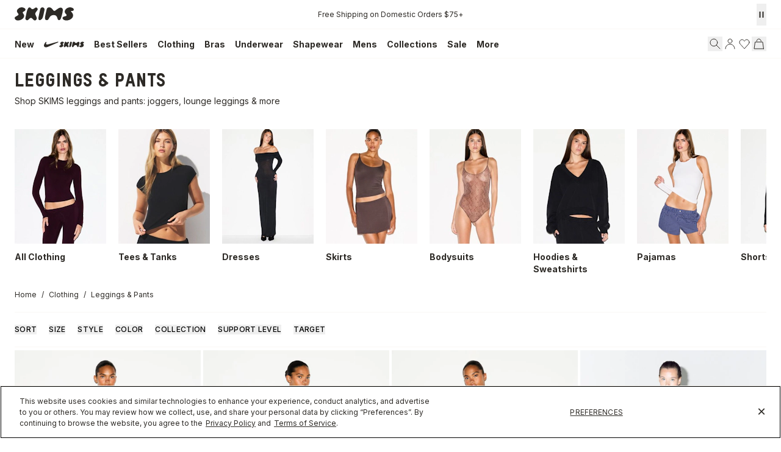

--- FILE ---
content_type: text/html
request_url: https://skims.com/collections/leggings-pants
body_size: 138087
content:
<!DOCTYPE html><html lang="EN"><head><meta charSet="utf-8"/><meta name="viewport" content="width=device-width,initial-scale=1"/><meta name="oke:subscriber_id" content="2d5f0f02-fdee-4a3d-8b6c-e3922b07c7c9"/><title>Women’s Leggings, Lounge Pants &amp; Joggers | SKIMS</title><meta property="og:title" content="Women’s Leggings, Lounge Pants &amp; Joggers | SKIMS"/><meta property="twitter:title" content="Women’s Leggings, Lounge Pants &amp; Joggers | SKIMS"/><meta name="description" content="Shop SKIMS lounge essentials: high waisted leggings, comfortable lounge pants, and joggers for women. Explore our collection in soft fabrics for everyda..."/><meta property="og:description" content="Shop SKIMS lounge essentials: high waisted leggings, comfortable lounge pants, and joggers for women. Explore our collection in soft fabrics for everyda..."/><meta property="twitter:description" content="Shop SKIMS lounge essentials: high waisted leggings, comfortable lounge pants, and joggers for women. Explore our collection in soft fabrics for everyda..."/><meta property="twitter:site" content="@skims"/><meta property="twitter:creator" content="@skims"/><link rel="canonical" href="https://skims.com/collections/leggings-pants"/><meta property="og:url" content="https://skims.com/collections/leggings-pants"/><meta name="robots" content="index,follow"/><script type="application/ld+json">{"@context":"https://schema.org","@type":"Organization","name":"SKIMS","url":"https://skims.com/collections/leggings-pants","logo":"https://cdn.shopify.com/s/files/1/0259/5448/4284/files/Skims-Logo-Shopify_afa1385f-2e6f-46f3-940e-923f2385bc9b.svg?v=1764022219","founder":{"@type":"Person","name":"Kim Kardashian"},"sameAs":["https://www.instagram.com/skims","https://www.facebook.com/skimsbody","https://x.com/skims","https://www.youtube.com/c/skims","https://www.tiktok.com/@skims"],"contactPoint":{"@type":"ContactPoint","contactType":"Customer Support","email":"help@skims.com","url":"https://skims.com/pages/contact-us"},"brand":{"@type":"Brand","name":"SKIMS"}}</script><script type="application/ld+json">{"@context":"https://schema.org","@type":"BreadcrumbList","itemListElement":[{"@type":"ListItem","position":1,"name":"Home","item":"https://skims.com/"},{"@type":"ListItem","name":"Clothing","item":"https://skims.com/collections/clothing","position":2},{"@type":"ListItem","position":3,"name":"Women’s Leggings, Lounge Pants \u0026 Joggers","item":"https://skims.com/collections/leggings-pants"}]}</script><script type="application/ld+json">{"@context":"https://schema.org","@type":"CollectionPage","name":"Women’s Leggings, Lounge Pants \u0026 Joggers","description":"Shop SKIMS lounge essentials: high waisted leggings, comfortable lounge pants, and joggers for women. Explore our collection in soft fabrics for everyda...","url":"/collections/leggings-pants","mainEntity":{"@type":"ItemList","itemListElement":[{"@type":"ListItem","position":1,"url":"/products/the-essential-collection-high-waisted-pintuck-straight-leg-pant-obsidian","name":"THE ESSENTIAL COLLECTION HIGH-WAISTED PINTUCK STRAIGHT LEG PANT | OBSIDIAN","image":"https://cdn.shopify.com/s/files/1/0259/5448/4284/files/SKIMS-LOUNGWEAR-PT-PNT-10253W-OBD-FLT.jpg?v=1757023655"},{"@type":"ListItem","position":2,"url":"/products/the-essential-collection-high-waisted-legging-obsidian","name":"THE ESSENTIAL COLLECTION HIGH-WAISTED LEGGING | OBSIDIAN","image":"https://cdn.shopify.com/s/files/1/0259/5448/4284/files/SKIMS-LOUNGWEAR-PT-PNT-10141W-OBD-FLT.jpg?v=1756846329"},{"@type":"ListItem","position":3,"url":"/products/the-essential-collection-high-waisted-stirrup-legging-obsidian","name":"THE ESSENTIAL COLLECTION HIGH-WAISTED STIRRUP LEGGING | OBSIDIAN","image":"https://cdn.shopify.com/s/files/1/0259/5448/4284/files/SKIMS-LOUNGWEAR-PT-PNT-10140W-OBD-FLT.jpg?v=1756846234"},{"@type":"ListItem","position":4,"url":"/products/the-essential-collection-high-waisted-capri-obsidian","name":"THE ESSENTIAL COLLECTION HIGH-WAISTED CAPRI | OBSIDIAN","image":"https://cdn.shopify.com/s/files/1/0259/5448/4284/files/SKIMS-LOUNGWEAR-PT-PNT-10139W-OBD-FLT.jpg?v=1756846193"},{"@type":"ListItem","position":5,"url":"/products/worn-in-jersey-heart-straight-leg-pant-baby-pink","name":"WORN IN JERSEY HEART STRAIGHT LEG PANT | BABY PINK","image":"https://cdn.shopify.com/s/files/1/0259/5448/4284/files/SKIMS-LOUNGEWEAR-BT-PNT-11865W-BBP-BOTTOM.jpg?v=1768614510"},{"@type":"ListItem","position":6,"url":"/products/skims-romance-wide-leg-pant-obsidian-spaced-hearts","name":"SKIMS ROMANCE WIDE LEG PANT | OBSIDIAN SPACED HEARTS","image":"https://cdn.shopify.com/s/files/1/0259/5448/4284/files/SKIMS-LOUNGEWEAR-LG-BTM-10603W-OBH-FLT.jpg?v=1768599749"},{"@type":"ListItem","position":7,"url":"/products/silk-lace-straight-leg-pant-ruby-contrast","name":"SILK LACE STRAIGHT LEG PANT | RUBY CONTRAST","image":"https://cdn.shopify.com/s/files/1/0259/5448/4284/files/SKIMS-LOUNGEWEARSKIMS-LOUNGEWEAR-BO-PNT-11871W-RBC-FLT.jpg?v=1768601400"},{"@type":"ListItem","position":8,"url":"/products/milky-sheer-footed-legging-sand-multi-animal","name":"MILKY SHEER FOOTED LEGGING | SAND MULTI ANIMAL","image":"https://cdn.shopify.com/s/files/1/0259/5448/4284/files/SH-TIG-8532W-SMA-MB-SKIMS-LOUNGEWEAR_0049-FR.webp?v=1768764103"},{"@type":"ListItem","position":9,"url":"/products/cotton-jersey-straight-leg-pant-cherry-blossom","name":"COTTON JERSEY STRAIGHT LEG PANT | CHERRY BLOSSOM","image":"https://cdn.shopify.com/s/files/1/0259/5448/4284/files/SKIMS-LOUNGEWEAR-AP-PNT-1384-CBM-FLT.jpg?v=1767136599"},{"@type":"ListItem","position":10,"url":"/products/cotton-jersey-foldover-pant-cherry-blossom","name":"COTTON JERSEY FOLDOVER PANT | CHERRY BLOSSOM","image":"https://cdn.shopify.com/s/files/1/0259/5448/4284/files/SKIMS-LOUNGEWEAR-AP-PNT-0715-CBM-FLT.jpg?v=1767136598"},{"@type":"ListItem","position":11,"url":"/products/cotton-fleece-classic-straight-leg-pant-light-heather-grey","name":"COTTON FLEECE CLASSIC STRAIGHT LEG PANT | LIGHT HEATHER GREY","image":"https://cdn.shopify.com/s/files/1/0259/5448/4284/files/SKIMS-LOUNGWEAR-BO-STR-4003-LHG-2_4d0eeb73-4486-47e8-b634-21eef5671c01.jpg?v=1735852680"},{"@type":"ListItem","position":12,"url":"/products/cotton-fleece-classic-jogger-marble","name":"COTTON FLEECE CLASSIC JOGGER | MARBLE","image":"https://cdn.shopify.com/s/files/1/0259/5448/4284/files/SKIMS-LOUNGEWEAR-JO-JOG-8364W-MBL-FLT.jpg?v=1767136357"}]}}</script><script type="application/ld+json">{"@context":"https://schema.org","@type":"FAQPage","mainEntity":[]}</script><link rel="alternate" hrefLang="x-default" href="https://skims.com/collections/leggings-pants"/><link rel="alternate" hrefLang="en-US" href="https://skims.com/collections/leggings-pants"/><link rel="alternate" hrefLang="en-AU" href="https://skims.com/en-au/collections/leggings-pants"/><link rel="alternate" hrefLang="en-BE" href="https://skims.com/en-be/collections/leggings-pants"/><link rel="alternate" hrefLang="en-CA" href="https://skims.com/en-ca/collections/leggings-pants"/><link rel="alternate" hrefLang="en-FI" href="https://skims.com/en-fi/collections/leggings-pants"/><link rel="alternate" hrefLang="en-NZ" href="https://skims.com/en-nz/collections/leggings-pants"/><link rel="alternate" hrefLang="en-GB" href="https://skims.com/en-gb/collections/leggings-pants"/><link rel="next" href="https://skims.com/collections/leggings-pants?cursor=eyJsYXN0X3ZhbHVlIjoiMTEiLCJsYXN0X2lkIjoxMDI0NjgyMjA2ODU3Nywib2Zmc2V0IjoxMX0%3D"/><link rel="stylesheet" href="https://cdn.shopify.com/oxygen-v2/26957/18156/37484/2885036/assets/root-DRnQC-gB.css"/><link href="//fonts.googleapis.com/css2?family=Inter:opsz,wght@14..32,100..900&amp;display=swap" rel="stylesheet" prefetch="true"/><link rel="stylesheet" href="https://cdn.shopify.com/oxygen-v2/26957/18156/37484/2885036/assets/typography-sGnb4pja.css"/><link rel="stylesheet" href="https://cdn.shopify.com/oxygen-v2/26957/18156/37484/2885036/assets/index-Bs9oNdbS.css"/><link rel="stylesheet" href="https://cdn.shopify.com/oxygen-v2/26957/18156/37484/2885036/assets/tailwind-C118ntgW.css"/><link rel="stylesheet" href="https://cdn.shopify.com/oxygen-v2/26957/18156/37484/2885036/assets/app-Y7fZ9o9u.css"/><link rel="preconnect" href="https://cdn.shopify.com"/><link rel="preconnect" href="https://shop.app"/><link rel="icon" type="image/svg+xml" href="https://cdn.shopify.com/oxygen-v2/26957/18156/37484/2885036/assets/favicon-CznU2Fsb.ico"/><link rel="preconnect" href="//cdn.dynamicyield.com"/><link rel="preconnect" href="//st.dynamicyield.com"/><link rel="preconnect" href="//rcom.dynamicyield.com"/><link rel="dns-prefetch" href="//cdn.dynamicyield.com"/><link rel="dns-prefetch" href="//st.dynamicyield.com"/><link rel="dns-prefetch" href="//rcom.dynamicyield.com"/><script async="" id="ge-storefront-js" data-mid="8uy4" data-env="prd" src="https://web.global-e.com/Scripts/Merchants/globale.merchant.storefront.js" nonce="136b85730f5aab3b9351ace9c448cb71"></script><script data-domain-script="de5677a6-bee5-4001-9bfc-4478cbc8ee53" src="https://cdn.cookielaw.org/scripttemplates/otSDKStub.js" nonce="136b85730f5aab3b9351ace9c448cb71"></script><script defer="" src="https://web-sdk-cdn.singular.net/singular-sdk/latest/singular-sdk.js" nonce="136b85730f5aab3b9351ace9c448cb71"></script><script async="" src="https://cdn.dynamicyield.com/api/8777639/api_static.js" nonce="136b85730f5aab3b9351ace9c448cb71"></script><script async="" src="https://cdn.dynamicyield.com/api/8777639/api_dynamic.js" nonce="136b85730f5aab3b9351ace9c448cb71"></script></head><body><!--$--><script id="oke-reviews-settings" type="application/json" nonce="136b85730f5aab3b9351ace9c448cb71">{"subscriberId":"2d5f0f02-fdee-4a3d-8b6c-e3922b07c7c9","analyticsSettings":{"isWidgetOnScreenTrackingEnabled":false,"provider":"ua"},"locale":"en","localeAndVariant":{"code":"en"},"matchCustomerLocale":false,"widgetSettings":{"global":{"dateSettings":{"format":{"type":"relative"}},"hideOkendoBranding":false,"reviewTranslationsMode":"off","showIncentiveIndicator":false,"searchEnginePaginationEnabled":false,"stars":{"backgroundColor":"#E5E5E5","foregroundColor":"#2D2A26","interspace":2,"shape":{"type":"default"},"showBorder":false},"font":{"fontType":"inherit-from-page"}},"homepageCarousel":{"defaultSort":"rating desc","scrollBehaviour":"slide","slidesPerPage":{"large":3,"medium":2},"style":{"arrows":{"color":"#676986","size":{"value":24,"unit":"px"},"enabled":true},"avatar":{"backgroundColor":"#E5E5EB","placeholderTextColor":"#2C3E50","size":{"value":48,"unit":"px"},"enabled":true},"border":{"color":"#E5E5EB","width":{"value":1,"unit":"px"}},"highlightColor":"#0E7A82","layout":{"name":"default","reviewDetailsPosition":"below","showAttributeBars":false,"showProductDetails":"only-when-grouped","showProductName":false},"media":{"size":{"value":80,"unit":"px"},"imageGap":{"value":4,"unit":"px"},"enabled":true},"productImageSize":{"value":48,"unit":"px"},"showDates":true,"spaceAbove":{"value":20,"unit":"px"},"spaceBelow":{"value":20,"unit":"px"},"stars":{"height":{"value":18,"unit":"px"},"globalOverrideSettings":{"backgroundColor":"#E5E5E5","foregroundColor":"#FFCF2A"}},"text":{"primaryColor":"#2C3E50","fontSizeRegular":{"value":14,"unit":"px"},"fontSizeSmall":{"value":12,"unit":"px"},"secondaryColor":"#676986"}},"totalSlides":12,"truncation":{"bodyMaxLines":4,"enabled":true,"truncateAll":false}},"mediaCarousel":{"minimumImages":1,"linkText":"Read More","stars":{"backgroundColor":"#E5E5E5","foregroundColor":"#FFCF2A","height":{"value":12,"unit":"px"}},"autoPlay":false,"slideSize":"medium","arrowPosition":"outside"},"mediaGrid":{"showMoreArrow":{"arrowColor":"#676986","enabled":true,"backgroundColor":"#f4f4f6"},"infiniteScroll":false,"gridStyleDesktop":{"layout":"default-desktop"},"gridStyleMobile":{"layout":"default-mobile"},"linkText":"Read More","stars":{"backgroundColor":"#E5E5E5","foregroundColor":"#FFCF2A","height":{"value":12,"unit":"px"}},"gapSize":{"value":10,"unit":"px"}},"questions":{"initialPageSize":6,"loadMorePageSize":6},"reviewsBadge":{"layout":"large","colorScheme":"dark"},"reviewsTab":{"backgroundColor":"#676986","position":"top-left","textColor":"#FFFFFF","enabled":true,"positionSmall":"top-left"},"reviewsWidget":{"tabs":{"reviews":true,"questions":false},"header":{"columnDistribution":"space-around","verticalAlignment":"top","blocks":[{"columnWidth":"one-third","modules":[{"name":"rating-average","layout":"one-line"},{"name":"rating-breakdown","backgroundColor":"#F4F4F6","shadingColor":"#9A9DB1","stretchMode":"contain"},{"name":"reviews-summary","heading":"Reviews Summary","maxTextLines":3}],"textAlignment":"left"},{"columnWidth":"one-third","modules":[{"name":"recommended"},{"name":"attributes","layout":"stacked","stretchMode":"stretch"}],"textAlignment":"left"},{"columnWidth":"one-third","modules":[{"name":"media-carousel","imageGap":{"value":8,"unit":"px"},"imageHeight":{"value":80,"unit":"px"}}],"textAlignment":"left"}]},"style":{"showDates":true,"border":{"color":"#E5E5EB","width":{"value":1,"unit":"px"}},"bodyFont":{"hasCustomFontSettings":false},"headingFont":{"hasCustomFontSettings":false},"filters":{"backgroundColorActive":"#676986","backgroundColor":"#FFFFFF","borderColor":"#DBDDE4","borderRadius":{"value":100,"unit":"px"},"borderColorActive":"#676986","textColorActive":"#FFFFFF","textColor":"#2C3E50","searchHighlightColor":"#B2F9E9"},"avatar":{"backgroundColor":"#E5E5EB","placeholderTextColor":"#2C3E50","size":{"value":48,"unit":"px"},"enabled":true},"stars":{"height":{"value":18,"unit":"px"},"globalOverrideSettings":{"backgroundColor":"#E5E5E5","foregroundColor":"#2D2A26","interspace":2,"showBorder":false}},"shadingColor":"#F7F7F8","productImageSize":{"value":48,"unit":"px"},"button":{"backgroundColorActive":"#676986","borderColorHover":"#DBDDE4","backgroundColor":"#F7F7F8","borderColor":"#DBDDE4","backgroundColorHover":"#F4F4F6","textColorHover":"#272D45","borderRadius":{"value":4,"unit":"px"},"borderWidth":{"value":1,"unit":"px"},"borderColorActive":"#676986","textColorActive":"#FFFFFF","textColor":"#272D45","font":{"hasCustomFontSettings":false}},"highlightColor":"#0E7A82","spaceAbove":{"value":20,"unit":"px"},"text":{"primaryColor":"#2D2A26","fontSizeRegular":{"value":14,"unit":"px"},"fontSizeLarge":{"value":20,"unit":"px"},"fontSizeSmall":{"value":12,"unit":"px"},"secondaryColor":"#676986"},"spaceBelow":{"value":20,"unit":"px"},"attributeBar":{"style":"default","backgroundColor":"#D3D4DD","shadingColor":"#9A9DB1","markerColor":"#00CAAA"}},"showWhenEmpty":false,"reviews":{"list":{"layout":{"collapseReviewerDetails":false,"columnAmount":4,"name":"default","showAttributeBars":true,"borderStyle":"full","showProductVariantName":false,"showProductDetails":"never"},"loyalty":{"maxInitialAchievements":3},"initialPageSize":5,"replyTruncation":{"bodyMaxLines":4,"enabled":true},"media":{"layout":"featured","size":{"value":200,"unit":"px"}},"truncation":{"bodyMaxLines":4,"truncateAll":false,"enabled":true},"loadMorePageSize":5},"controls":{"filterMode":"closed","freeTextSearchEnabled":false,"writeReviewButtonEnabled":false,"defaultSort":"has_media desc"}}},"starRatings":{"showWhenEmpty":false,"style":{"text":{"content":"review-count","style":"number-and-text","brackets":false},"spaceAbove":{"value":0,"unit":"px"},"globalOverrideSettings":{"backgroundColor":"#E5E5E5","foregroundColor":"#62554A","interspace":2,"showBorder":false},"spaceBelow":{"value":0,"unit":"px"},"height":{"value":18,"unit":"px"}},"clickBehavior":"scroll-to-widget"}},"features":{"attributeFiltersEnabled":true,"recorderPlusEnabled":true,"recorderQandaPlusEnabled":true,"reviewsKeywordsEnabled":true,"reviewsSummariesEnabled":true}}</script><style id="oke-css-vars">:root{--oke-widget-spaceAbove:20px;--oke-widget-spaceBelow:20px;--oke-starRating-spaceAbove:0;--oke-starRating-spaceBelow:0;--oke-button-backgroundColor:#f7f7f8;--oke-button-backgroundColorHover:#f4f4f6;--oke-button-backgroundColorActive:#676986;--oke-button-textColor:#272d45;--oke-button-textColorHover:#272d45;--oke-button-textColorActive:#fff;--oke-button-borderColor:#dbdde4;--oke-button-borderColorHover:#dbdde4;--oke-button-borderColorActive:#676986;--oke-button-borderRadius:4px;--oke-button-borderWidth:1px;--oke-button-fontWeight:700;--oke-button-fontSize:var(--oke-text-regular,14px);--oke-button-fontFamily:inherit;--oke-border-color:#e5e5eb;--oke-border-width:1px;--oke-text-primaryColor:#2d2a26;--oke-text-secondaryColor:#676986;--oke-text-small:12px;--oke-text-regular:14px;--oke-text-large:20px;--oke-text-fontFamily:inherit;--oke-avatar-size:48px;--oke-avatar-backgroundColor:#e5e5eb;--oke-avatar-placeholderTextColor:#2c3e50;--oke-highlightColor:#0e7a82;--oke-shadingColor:#f7f7f8;--oke-productImageSize:48px;--oke-attributeBar-shadingColor:#9a9db1;--oke-attributeBar-borderColor:undefined;--oke-attributeBar-backgroundColor:#d3d4dd;--oke-attributeBar-markerColor:#00caaa;--oke-filter-backgroundColor:#fff;--oke-filter-backgroundColorActive:#676986;--oke-filter-borderColor:#dbdde4;--oke-filter-borderColorActive:#676986;--oke-filter-textColor:#2c3e50;--oke-filter-textColorActive:#fff;--oke-filter-borderRadius:100px;--oke-filter-searchHighlightColor:#b2f9e9;--oke-mediaGrid-chevronColor:#676986;--oke-stars-foregroundColor:#2d2a26;--oke-stars-backgroundColor:#e5e5e5;--oke-stars-borderWidth:0}.oke-reviewCarousel{--oke-stars-foregroundColor:#ffcf2a;--oke-stars-backgroundColor:#e5e5e5;--oke-stars-borderWidth:0}.oke-w,.oke-modal{--oke-stars-foregroundColor:#2d2a26;--oke-stars-backgroundColor:#e5e5e5;--oke-stars-borderWidth:0}.oke-sr{--oke-stars-foregroundColor:#62554a;--oke-stars-backgroundColor:#e5e5e5;--oke-stars-borderWidth:0}.oke-w,oke-modal{--oke-title-fontWeight:600;--oke-title-fontSize:var(--oke-text-regular,14px);--oke-title-fontFamily:inherit;--oke-bodyText-fontWeight:400;--oke-bodyText-fontSize:var(--oke-text-regular,14px);--oke-bodyText-fontFamily:inherit}</style><script type="text/javascript" nonce="136b85730f5aab3b9351ace9c448cb71">window.okeProductUrlFormatter = (product) =>
    product && product.productHandle
        ? "/products/" + product.productHandle + (product.variantId ? '?variantId=' + product.variantId : '')
        : undefined</script><div><style data-oke-reviews-version="0.81.8" type="text/css" data-href="https://d3hw6dc1ow8pp2.cloudfront.net/reviews-widget-plus/css/okendo-reviews-styles.9d163ae1.css"></style><style data-oke-reviews-version="0.81.8" type="text/css" data-href="https://d3hw6dc1ow8pp2.cloudfront.net/reviews-widget-plus/css/modules/okendo-star-rating.4cb378a8.css"></style><style data-oke-reviews-version="0.81.8" type="text/css" data-href="https://d3hw6dc1ow8pp2.cloudfront.net/reviews-widget-plus/css/modules/okendo-reviews-keywords.0942444f.css"></style><style data-oke-reviews-version="0.81.8" type="text/css" data-href="https://d3hw6dc1ow8pp2.cloudfront.net/reviews-widget-plus/css/modules/okendo-reviews-summary.a0c9d7d6.css"></style><style type="text/css">.okeReviews[data-oke-container],div.okeReviews{font-size:14px;font-size:var(--oke-text-regular);font-weight:400;font-family:var(--oke-text-fontFamily);line-height:1.6}.okeReviews[data-oke-container] *,.okeReviews[data-oke-container] :after,.okeReviews[data-oke-container] :before,div.okeReviews *,div.okeReviews :after,div.okeReviews :before{box-sizing:border-box}.okeReviews[data-oke-container] h1,.okeReviews[data-oke-container] h2,.okeReviews[data-oke-container] h3,.okeReviews[data-oke-container] h4,.okeReviews[data-oke-container] h5,.okeReviews[data-oke-container] h6,div.okeReviews h1,div.okeReviews h2,div.okeReviews h3,div.okeReviews h4,div.okeReviews h5,div.okeReviews h6{font-size:1em;font-weight:400;line-height:1.4;margin:0}.okeReviews[data-oke-container] ul,div.okeReviews ul{padding:0;margin:0}.okeReviews[data-oke-container] li,div.okeReviews li{list-style-type:none;padding:0}.okeReviews[data-oke-container] p,div.okeReviews p{line-height:1.8;margin:0 0 4px}.okeReviews[data-oke-container] p:last-child,div.okeReviews p:last-child{margin-bottom:0}.okeReviews[data-oke-container] a,div.okeReviews a{text-decoration:none;color:inherit}.okeReviews[data-oke-container] button,div.okeReviews button{border-radius:0;border:0;box-shadow:none;margin:0;width:auto;min-width:auto;padding:0;background-color:transparent;min-height:auto}.okeReviews[data-oke-container] button,.okeReviews[data-oke-container] input,.okeReviews[data-oke-container] select,.okeReviews[data-oke-container] textarea,div.okeReviews button,div.okeReviews input,div.okeReviews select,div.okeReviews textarea{font-family:inherit;font-size:1em}.okeReviews[data-oke-container] label,.okeReviews[data-oke-container] select,div.okeReviews label,div.okeReviews select{display:inline}.okeReviews[data-oke-container] select,div.okeReviews select{width:auto}.okeReviews[data-oke-container] article,.okeReviews[data-oke-container] aside,div.okeReviews article,div.okeReviews aside{margin:0}.okeReviews[data-oke-container] table,div.okeReviews table{background:transparent;border:0;border-collapse:collapse;border-spacing:0;font-family:inherit;font-size:1em;table-layout:auto}.okeReviews[data-oke-container] table td,.okeReviews[data-oke-container] table th,.okeReviews[data-oke-container] table tr,div.okeReviews table td,div.okeReviews table th,div.okeReviews table tr{border:0;font-family:inherit;font-size:1em}.okeReviews[data-oke-container] table td,.okeReviews[data-oke-container] table th,div.okeReviews table td,div.okeReviews table th{background:transparent;font-weight:400;letter-spacing:normal;padding:0;text-align:left;text-transform:none;vertical-align:middle}.okeReviews[data-oke-container] table tr:hover td,.okeReviews[data-oke-container] table tr:hover th,div.okeReviews table tr:hover td,div.okeReviews table tr:hover th{background:transparent}.okeReviews[data-oke-container] fieldset,div.okeReviews fieldset{border:0;padding:0;margin:0;min-width:0}.okeReviews[data-oke-container] img,.okeReviews[data-oke-container] svg,div.okeReviews img,div.okeReviews svg{max-width:none}.okeReviews[data-oke-container] div:empty,div.okeReviews div:empty{display:block}.okeReviews[data-oke-container] .oke-icon:before,div.okeReviews .oke-icon:before{font-family:oke-widget-icons!important;font-style:normal;font-weight:400;font-variant:normal;text-transform:none;line-height:1;-webkit-font-smoothing:antialiased;-moz-osx-font-smoothing:grayscale;color:inherit}.okeReviews[data-oke-container] .oke-icon--select-arrow:before,div.okeReviews .oke-icon--select-arrow:before{content:""}.okeReviews[data-oke-container] .oke-icon--loading:before,div.okeReviews .oke-icon--loading:before{content:""}.okeReviews[data-oke-container] .oke-icon--pencil:before,div.okeReviews .oke-icon--pencil:before{content:""}.okeReviews[data-oke-container] .oke-icon--filter:before,div.okeReviews .oke-icon--filter:before{content:""}.okeReviews[data-oke-container] .oke-icon--play:before,div.okeReviews .oke-icon--play:before{content:""}.okeReviews[data-oke-container] .oke-icon--tick-circle:before,div.okeReviews .oke-icon--tick-circle:before{content:""}.okeReviews[data-oke-container] .oke-icon--chevron-left:before,div.okeReviews .oke-icon--chevron-left:before{content:""}.okeReviews[data-oke-container] .oke-icon--chevron-right:before,div.okeReviews .oke-icon--chevron-right:before{content:""}.okeReviews[data-oke-container] .oke-icon--thumbs-down:before,div.okeReviews .oke-icon--thumbs-down:before{content:""}.okeReviews[data-oke-container] .oke-icon--thumbs-up:before,div.okeReviews .oke-icon--thumbs-up:before{content:""}.okeReviews[data-oke-container] .oke-icon--close:before,div.okeReviews .oke-icon--close:before{content:""}.okeReviews[data-oke-container] .oke-icon--chevron-up:before,div.okeReviews .oke-icon--chevron-up:before{content:""}.okeReviews[data-oke-container] .oke-icon--chevron-down:before,div.okeReviews .oke-icon--chevron-down:before{content:""}.okeReviews[data-oke-container] .oke-icon--star:before,div.okeReviews .oke-icon--star:before{content:""}.okeReviews[data-oke-container] .oke-icon--magnifying-glass:before,div.okeReviews .oke-icon--magnifying-glass:before{content:""}@font-face{font-family:oke-widget-icons;src:url(https://d3hw6dc1ow8pp2.cloudfront.net/reviews-widget-plus/fonts/oke-widget-icons.ttf) format("truetype"),url(https://d3hw6dc1ow8pp2.cloudfront.net/reviews-widget-plus/fonts/oke-widget-icons.woff) format("woff"),url(https://d3hw6dc1ow8pp2.cloudfront.net/reviews-widget-plus/img/oke-widget-icons.bc0d6b0a.svg) format("svg");font-weight:400;font-style:normal;font-display:block}.okeReviews[data-oke-container] .oke-button,div.okeReviews .oke-button{display:inline-block;border-style:solid;border-color:var(--oke-button-borderColor);border-width:var(--oke-button-borderWidth);background-color:var(--oke-button-backgroundColor);line-height:1;padding:12px 24px;margin:0;border-radius:var(--oke-button-borderRadius);color:var(--oke-button-textColor);text-align:center;position:relative;font-weight:var(--oke-button-fontWeight);font-size:var(--oke-button-fontSize);font-family:var(--oke-button-fontFamily);outline:0}.okeReviews[data-oke-container] .oke-button-text,.okeReviews[data-oke-container] .oke-button .oke-icon,div.okeReviews .oke-button-text,div.okeReviews .oke-button .oke-icon{line-height:1}.okeReviews[data-oke-container] .oke-button.oke-is-loading,div.okeReviews .oke-button.oke-is-loading{position:relative}.okeReviews[data-oke-container] .oke-button.oke-is-loading:before,div.okeReviews .oke-button.oke-is-loading:before{font-family:oke-widget-icons!important;font-style:normal;font-weight:400;font-variant:normal;text-transform:none;line-height:1;-webkit-font-smoothing:antialiased;-moz-osx-font-smoothing:grayscale;content:"";color:undefined;font-size:12px;display:inline-block;animation:oke-spin 1s linear infinite;position:absolute;width:12px;height:12px;top:0;left:0;bottom:0;right:0;margin:auto}.okeReviews[data-oke-container] .oke-button.oke-is-loading>*,div.okeReviews .oke-button.oke-is-loading>*{opacity:0}.okeReviews[data-oke-container] .oke-button.oke-is-active,div.okeReviews .oke-button.oke-is-active{background-color:var(--oke-button-backgroundColorActive);color:var(--oke-button-textColorActive);border-color:var(--oke-button-borderColorActive)}.okeReviews[data-oke-container] .oke-button:not(.oke-is-loading),div.okeReviews .oke-button:not(.oke-is-loading){cursor:pointer}.okeReviews[data-oke-container] .oke-button:not(.oke-is-loading):not(.oke-is-active):hover,div.okeReviews .oke-button:not(.oke-is-loading):not(.oke-is-active):hover{background-color:var(--oke-button-backgroundColorHover);color:var(--oke-button-textColorHover);border-color:var(--oke-button-borderColorHover);box-shadow:0 0 0 2px var(--oke-button-backgroundColorHover)}.okeReviews[data-oke-container] .oke-button:not(.oke-is-loading):not(.oke-is-active):active,.okeReviews[data-oke-container] .oke-button:not(.oke-is-loading):not(.oke-is-active):hover:active,div.okeReviews .oke-button:not(.oke-is-loading):not(.oke-is-active):active,div.okeReviews .oke-button:not(.oke-is-loading):not(.oke-is-active):hover:active{background-color:var(--oke-button-backgroundColorActive);color:var(--oke-button-textColorActive);border-color:var(--oke-button-borderColorActive)}.okeReviews[data-oke-container] .oke-title,div.okeReviews .oke-title{font-weight:var(--oke-title-fontWeight);font-size:var(--oke-title-fontSize);font-family:var(--oke-title-fontFamily)}.okeReviews[data-oke-container] .oke-bodyText,div.okeReviews .oke-bodyText{font-weight:var(--oke-bodyText-fontWeight);font-size:var(--oke-bodyText-fontSize);font-family:var(--oke-bodyText-fontFamily)}.okeReviews[data-oke-container] .oke-linkButton,div.okeReviews .oke-linkButton{cursor:pointer;font-weight:700;pointer-events:auto;text-decoration:underline}.okeReviews[data-oke-container] .oke-linkButton:hover,div.okeReviews .oke-linkButton:hover{text-decoration:none}.okeReviews[data-oke-container] .oke-readMore,div.okeReviews .oke-readMore{cursor:pointer;color:inherit;text-decoration:underline}.okeReviews[data-oke-container] .oke-select,div.okeReviews .oke-select{cursor:pointer;background-repeat:no-repeat;background-position-x:100%;background-position-y:50%;border:none;padding:0 24px 0 12px;-moz-appearance:none;appearance:none;color:inherit;-webkit-appearance:none;background-color:transparent;background-image:url("data:image/svg+xml;charset=utf-8,%3Csvg fill='currentColor' xmlns='http://www.w3.org/2000/svg' viewBox='0 0 24 24'%3E%3Cpath d='M7 10l5 5 5-5z'/%3E%3Cpath d='M0 0h24v24H0z' fill='none'/%3E%3C/svg%3E");outline-offset:4px}.okeReviews[data-oke-container] .oke-select:disabled,div.okeReviews .oke-select:disabled{background-color:transparent;background-image:url("data:image/svg+xml;charset=utf-8,%3Csvg fill='%239a9db1' xmlns='http://www.w3.org/2000/svg' viewBox='0 0 24 24'%3E%3Cpath d='M7 10l5 5 5-5z'/%3E%3Cpath d='M0 0h24v24H0z' fill='none'/%3E%3C/svg%3E")}.okeReviews[data-oke-container] .oke-loader,div.okeReviews .oke-loader{position:relative}.okeReviews[data-oke-container] .oke-loader:before,div.okeReviews .oke-loader:before{font-family:oke-widget-icons!important;font-style:normal;font-weight:400;font-variant:normal;text-transform:none;line-height:1;-webkit-font-smoothing:antialiased;-moz-osx-font-smoothing:grayscale;content:"";color:var(--oke-text-secondaryColor);font-size:12px;display:inline-block;animation:oke-spin 1s linear infinite;position:absolute;width:12px;height:12px;top:0;left:0;bottom:0;right:0;margin:auto}.okeReviews[data-oke-container] .oke-a11yText,div.okeReviews .oke-a11yText{border:0;clip:rect(0 0 0 0);height:1px;margin:-1px;overflow:hidden;padding:0;position:absolute;width:1px}.okeReviews[data-oke-container] .oke-hidden,div.okeReviews .oke-hidden{display:none}.okeReviews[data-oke-container] .oke-modal,div.okeReviews .oke-modal{bottom:0;left:0;overflow:auto;position:fixed;right:0;top:0;z-index:2147483647;max-height:100%;background-color:rgba(0,0,0,.5);padding:40px 0 32px}@media only screen and (min-width:1024px){.okeReviews[data-oke-container] .oke-modal,div.okeReviews .oke-modal{display:flex;align-items:center;padding:48px 0}}.okeReviews[data-oke-container] .oke-modal ::-moz-selection,div.okeReviews .oke-modal ::-moz-selection{background-color:rgba(39,45,69,.2)}.okeReviews[data-oke-container] .oke-modal ::selection,div.okeReviews .oke-modal ::selection{background-color:rgba(39,45,69,.2)}.okeReviews[data-oke-container] .oke-modal,.okeReviews[data-oke-container] .oke-modal p,div.okeReviews .oke-modal,div.okeReviews .oke-modal p{color:#272d45}.okeReviews[data-oke-container] .oke-modal-content,div.okeReviews .oke-modal-content{background-color:#fff;margin:auto;position:relative;will-change:transform,opacity;width:calc(100% - 64px)}@media only screen and (min-width:1024px){.okeReviews[data-oke-container] .oke-modal-content,div.okeReviews .oke-modal-content{max-width:1000px}}.okeReviews[data-oke-container] .oke-modal-close,div.okeReviews .oke-modal-close{cursor:pointer;position:absolute;width:32px;height:32px;top:-32px;padding:4px;right:-4px;line-height:1}.okeReviews[data-oke-container] .oke-modal-close:before,div.okeReviews .oke-modal-close:before{font-family:oke-widget-icons!important;font-style:normal;font-weight:400;font-variant:normal;text-transform:none;line-height:1;-webkit-font-smoothing:antialiased;-moz-osx-font-smoothing:grayscale;content:"";color:#fff;font-size:24px;display:inline-block;width:24px;height:24px}.okeReviews[data-oke-container] .oke-modal-overlay,div.okeReviews .oke-modal-overlay{background-color:rgba(43,46,56,.9)}@media only screen and (min-width:1024px){.okeReviews[data-oke-container] .oke-modal--large .oke-modal-content,div.okeReviews .oke-modal--large .oke-modal-content{max-width:1200px}}.okeReviews[data-oke-container] .oke-modal .oke-helpful,.okeReviews[data-oke-container] .oke-modal .oke-helpful-vote-button,.okeReviews[data-oke-container] .oke-modal .oke-reviewContent-date,div.okeReviews .oke-modal .oke-helpful,div.okeReviews .oke-modal .oke-helpful-vote-button,div.okeReviews .oke-modal .oke-reviewContent-date{color:#676986}.oke-modal .okeReviews[data-oke-container].oke-w,.oke-modal div.okeReviews.oke-w{color:#272d45}.okeReviews[data-oke-container] .oke-tag,div.okeReviews .oke-tag{align-items:center;color:#272d45;display:flex;font-size:var(--oke-text-small);font-weight:600;text-align:left;position:relative;z-index:2;background-color:#f4f4f6;padding:4px 6px;border:none;border-radius:4px;gap:6px;line-height:1}.okeReviews[data-oke-container] .oke-tag svg,div.okeReviews .oke-tag svg{fill:currentColor;height:1rem}.okeReviews[data-oke-container] .hooper,div.okeReviews .hooper{height:auto}.okeReviews--left{text-align:left}.okeReviews--right{text-align:right}.okeReviews--center{text-align:center}.okeReviews :not([tabindex="-1"]):focus-visible{outline:5px auto highlight;outline:5px auto -webkit-focus-ring-color}.is-oke-modalOpen{overflow:hidden!important}img.oke-is-error{background-color:var(--oke-shadingColor);background-size:cover;background-position:50% 50%;box-shadow:inset 0 0 0 1px var(--oke-border-color)}@keyframes oke-spin{0%{transform:rotate(0deg)}to{transform:rotate(1turn)}}@keyframes oke-fade-in{0%{opacity:0}to{opacity:1}}
.oke-stars{line-height:1;position:relative;display:inline-block}.oke-stars-background svg{overflow:visible}.oke-stars-foreground{overflow:hidden;position:absolute;top:0;left:0}.oke-sr{display:inline-block;padding-top:var(--oke-starRating-spaceAbove);padding-bottom:var(--oke-starRating-spaceBelow)}.oke-sr .oke-is-clickable{cursor:pointer}.oke-sr--hidden{display:none}.oke-sr-count,.oke-sr-rating,.oke-sr-stars{display:inline-block;vertical-align:middle}.oke-sr-stars{line-height:1;margin-right:8px}.oke-sr-rating{display:none}.oke-sr-count--brackets:before{content:"("}.oke-sr-count--brackets:after{content:")"}
.oke-rk{display:block}.okeReviews[data-oke-container] .oke-reviewsKeywords-heading,div.okeReviews .oke-reviewsKeywords-heading{font-weight:700;margin-bottom:8px}.okeReviews[data-oke-container] .oke-reviewsKeywords-heading-skeleton,div.okeReviews .oke-reviewsKeywords-heading-skeleton{height:calc(var(--oke-button-fontSize) + 4px);width:150px}.okeReviews[data-oke-container] .oke-reviewsKeywords-list,div.okeReviews .oke-reviewsKeywords-list{display:inline-flex;align-items:center;flex-wrap:wrap;gap:4px}.okeReviews[data-oke-container] .oke-reviewsKeywords-list-category,div.okeReviews .oke-reviewsKeywords-list-category{background-color:var(--oke-filter-backgroundColor);color:var(--oke-filter-textColor);border:1px solid var(--oke-filter-borderColor);border-radius:var(--oke-filter-borderRadius);padding:6px 16px;transition:background-color .1s ease-out,border-color .1s ease-out;white-space:nowrap}.okeReviews[data-oke-container] .oke-reviewsKeywords-list-category.oke-is-clickable,div.okeReviews .oke-reviewsKeywords-list-category.oke-is-clickable{cursor:pointer}.okeReviews[data-oke-container] .oke-reviewsKeywords-list-category.oke-is-active,div.okeReviews .oke-reviewsKeywords-list-category.oke-is-active{background-color:var(--oke-filter-backgroundColorActive);color:var(--oke-filter-textColorActive);border-color:var(--oke-filter-borderColorActive)}.okeReviews[data-oke-container] .oke-reviewsKeywords .oke-translateButton,div.okeReviews .oke-reviewsKeywords .oke-translateButton{margin-top:12px}
.oke-rs{display:block}.oke-rs .oke-reviewsSummary.oke-is-preRender .oke-reviewsSummary-summary{-webkit-mask:linear-gradient(180deg,#000 0,#000 40%,transparent 95%,transparent 0) 100% 50%/100% 100% repeat-x;mask:linear-gradient(180deg,#000 0,#000 40%,transparent 95%,transparent 0) 100% 50%/100% 100% repeat-x;max-height:150px}.okeReviews[data-oke-container] .oke-reviewsSummary .oke-tooltip,div.okeReviews .oke-reviewsSummary .oke-tooltip{display:inline-block;font-weight:400}.okeReviews[data-oke-container] .oke-reviewsSummary .oke-tooltip-trigger,div.okeReviews .oke-reviewsSummary .oke-tooltip-trigger{height:15px;width:15px;overflow:hidden;transform:translateY(-10%)}.okeReviews[data-oke-container] .oke-reviewsSummary-heading,div.okeReviews .oke-reviewsSummary-heading{align-items:center;-moz-column-gap:4px;column-gap:4px;display:inline-flex;font-weight:700;margin-bottom:8px}.okeReviews[data-oke-container] .oke-reviewsSummary-heading-skeleton,div.okeReviews .oke-reviewsSummary-heading-skeleton{height:calc(var(--oke-button-fontSize) + 4px);width:150px}.okeReviews[data-oke-container] .oke-reviewsSummary-icon,div.okeReviews .oke-reviewsSummary-icon{fill:currentColor;font-size:14px}.okeReviews[data-oke-container] .oke-reviewsSummary-icon svg,div.okeReviews .oke-reviewsSummary-icon svg{vertical-align:baseline}.okeReviews[data-oke-container] .oke-reviewsSummary-summary.oke-is-truncated,div.okeReviews .oke-reviewsSummary-summary.oke-is-truncated{display:-webkit-box;-webkit-box-orient:vertical;overflow:hidden;text-overflow:ellipsis}</style></div><div><svg id="oke-star-symbols" style="display:none!important" data-oke-id="oke-star-symbols"><symbol id="oke-star-empty" style="overflow:visible;"><path id="star-default--empty" fill="var(--oke-stars-backgroundColor)" stroke="var(--oke-stars-borderColor)" stroke-width="var(--oke-stars-borderWidth)" d="M3.34 13.86c-.48.3-.76.1-.63-.44l1.08-4.56L.26 5.82c-.42-.36-.32-.7.24-.74l4.63-.37L6.92.39c.2-.52.55-.52.76 0l1.8 4.32 4.62.37c.56.05.67.37.24.74l-3.53 3.04 1.08 4.56c.13.54-.14.74-.63.44L7.3 11.43l-3.96 2.43z"/></symbol><symbol id="oke-star-filled" style="overflow:visible;"><path id="star-default--filled" fill="var(--oke-stars-foregroundColor)" stroke="var(--oke-stars-borderColor)" stroke-width="var(--oke-stars-borderWidth)" d="M3.34 13.86c-.48.3-.76.1-.63-.44l1.08-4.56L.26 5.82c-.42-.36-.32-.7.24-.74l4.63-.37L6.92.39c.2-.52.55-.52.76 0l1.8 4.32 4.62.37c.56.05.67.37.24.74l-3.53 3.04 1.08 4.56c.13.54-.14.74-.63.44L7.3 11.43l-3.96 2.43z"/></symbol></svg></div><!--/$--><a href="#main-content" class="sr-only focus:not-sr-only focus:!fixed body-3 !p-1 text-white bg-onyx z-[500]">Skip to main content</a><header class="z-50 sticky top-0 w-full"><nav data-testid="main-navigation"><div class="flex items-center border-b border-grayLighter px-5 md:h-12 md:px-6 transition relative border-opacity-100" data-testid="main-navigation-top" style="background-color:#ffffff;color:#2D2A26"><a class="select-none hover:cursor-pointer transition-colors duration-200 underline-offset-4 inset-y-0 hidden lg:absolute lg:left-6 lg:z-10 lg:flex lg:items-center lg:justify-center" role="link" data-href="/" tabindex="0" title="" rel="" href="/" target="_self" data-discover="true"><svg xmlns="http://www.w3.org/2000/svg" width="108" height="24" fill="none" style="fill:#2D2A26" class="transition-all duration-300"><title>SKIMS Logo</title><g><path d="M78.98 4.77a44 44 0 0 1-1.65 8.5 101 101 0 0 1-1.72 5.34c-.3.87-.77 1.67-1.63 2.12-1.34.7-2.87.06-3.46-1.44a18.6 18.6 0 0 1-.62-2.02 6.07 6.07 0 0 0-6.08-4.53c-3.23.01-5.44 1.55-6.92 4.33-.45.85-.93 1.68-1.47 2.48-.75 1.1-1.8 1.71-3.18 1.55a2.72 2.72 0 0 1-2.5-2.45c-.22-1.44-.03-2.86.27-4.26.8-3.69 1.62-7.37 2.45-11.04.48-2.1 1.8-3.13 3.94-3.24 2.52-.12 4.22 1.2 5.62 3.1.42.58.84 1.17 1.33 1.7a2.46 2.46 0 0 0 3.42.31c1.44-1.06 2.86-2.14 4.33-3.15a7.58 7.58 0 0 1 4.4-1.58c2.03 0 3.3 1.7 3.47 3.42.03.28 0 .57 0 .86ZM17.56 18.23c.26-1.4.5-2.82.8-4.23.53-2.5 1.05-5.01 1.7-7.48a14.54 14.54 0 0 1 2.11-5.05C22.73.71 23.41.1 24.47.14c.69.04 1.23.34 1.7.8.45.47.84 1.02 1.35 1.43 1.12.9 2.77.82 4.05-.1.67-.48 1.3-1.01 2-1.44a2.79 2.79 0 0 1 3.78.9c.64.99.55 2-.1 2.94-.8 1.18-1.7 2.3-2.52 3.46a4.21 4.21 0 0 0-.4 4.62c.47.97.97 1.93 1.38 2.92.56 1.35.8 2.73.08 4.1-1.06 2.03-3.2 2.4-4.86.8-.8-.76-1.53-1.6-2.35-2.36-1.22-1.14-2.53-1.13-3.79 0-.85.76-1.62 1.6-2.5 2.33a2.82 2.82 0 0 1-4.4-.95c-.2-.39-.22-.86-.33-1.36Zm68.1 3.28c-1.9.07-3.75-.06-5.39-1.15-.99-.65-1.71-1.51-1.77-2.77-.03-.58.22-1.13.77-1.58a4.9 4.9 0 0 1 2.5-1.1c.69-.13 1.38-.28 2.05-.5 1.39-.47 1.72-1.8.75-2.9-.22-.26-.47-.5-.71-.73-1.08-1.1-1.85-2.34-1.77-3.93.02-.6.17-1.25.44-1.8C83.81 2.44 85.98.96 88.8.3a8.73 8.73 0 0 1 6.53.96c1.18.67 1.76 1.78 1.55 2.92-.17.97-1.02 1.65-2.2 1.73-.43.03-.87 0-1.3-.02-.35-.02-.71-.07-.9.3-.18.4-.08.78.23 1.11.56.62 1.17 1.22 1.65 1.9a6.58 6.58 0 0 1 1.41 4.78 7.3 7.3 0 0 1-2.72 4.76 12.4 12.4 0 0 1-6.13 2.69c-.41.06-.84.06-1.26.09ZM11.63 0c1.43.02 3 .4 4.44 1.25 2.06 1.2 2.17 3.55.2 4.9-.63.42-1.32.75-1.98 1.11-1.08.6-1.3 1.3-.7 2.39.27.46.55.93.9 1.34 1.65 1.92 1.27 4.43-.03 6.27-1.49 2.1-3.62 3.22-6.04 3.87-1.6.42-3.21.67-4.85.27a4.9 4.9 0 0 1-3.3-2.75c-.58-1.16-.2-2.34 1.03-3.13.92-.59 1.91-1.06 2.85-1.62.56-.34 1.12-.7 1.61-1.12.74-.64.77-1.47.18-2.25-.4-.53-.81-1.04-1.18-1.59a4.74 4.74 0 0 1 .2-5.78A8.19 8.19 0 0 1 11.63 0Zm33.81.11c2.37.03 3.87 1.7 3.53 3.94a82.28 82.28 0 0 1-1.09 5.44c-.5 2.22-.98 4.44-1.6 6.62a6.98 6.98 0 0 1-4.07 4.8c-1.55.65-3-.2-3.17-1.87a9.8 9.8 0 0 1 .07-2.76c.4-2.22.9-4.42 1.38-6.62.47-2.14.9-4.28 1.44-6.4.18-.71.58-1.4 1.02-2A2.84 2.84 0 0 1 45.45.1Z"></path></g></svg></a><div class="relative mx-auto h-9 w-full items-center justify-center overflow-hidden !body-3 md:h-12 [&amp;_*]:underline-offset-4 [&amp;_*]:body-3"><div class="absolute inset-0 flex size-full items-center justify-start duration-300 ease-linear lg:justify-center visible opacity-100 transition-opacity delay-300" aria-hidden="false"><div class=""><p class="normal-case body-3">Free Shipping on Domestic Orders $75+</p></div></div><div class="absolute inset-0 flex size-full items-center justify-start duration-300 ease-linear lg:justify-center invisible opacity-0 transition-all" aria-hidden="true"><div class=""><div><p class="body-3 text-primary !text-inherit"><a href="https://skims.sng.link/Aglal/suem?_dl=%2Fhome&amp;_smtype=3&amp;utm_source=pencil_banner_DY_Test" class="select-none hover:cursor-pointer transition-colors duration-200 underline-offset-4" title="" target="_self" rel="noreferrer">Join SKIMS Rewards for Free Returns</a></p></div></div></div><div class="absolute inset-0 flex size-full items-center justify-start duration-300 ease-linear lg:justify-center invisible opacity-0 transition-all" aria-hidden="true"><div role="button" tabindex="0" class="cursor-pointer"><div><p class="body-3 text-primary !text-inherit"><span style="text-decoration:underline">Sign Up for Email &amp; SMS</span></p></div></div></div><button type="button" class="absolute inset-y-0 right-0" aria-label="Pause promo banner"><svg xmlns="http://www.w3.org/2000/svg" viewBox="0 0 24 24" fill="currentColor" aria-hidden="true" data-slot="icon" class="size-4"><path fill-rule="evenodd" d="M6.75 5.25a.75.75 0 0 1 .75-.75H9a.75.75 0 0 1 .75.75v13.5a.75.75 0 0 1-.75.75H7.5a.75.75 0 0 1-.75-.75V5.25Zm7.5 0A.75.75 0 0 1 15 4.5h1.5a.75.75 0 0 1 .75.75v13.5a.75.75 0 0 1-.75.75H15a.75.75 0 0 1-.75-.75V5.25Z" clip-rule="evenodd"></path></svg></button></div></div><div class="border-b pl-4 pr-6 h-12 flex items-center justify-between bg-white border-grayLighter text-primary transition-colors duration-200" data-testid="main-navigation-bottom"><a class="select-none hover:cursor-pointer transition-colors duration-200 underline-offset-4 lg:hidden" role="link" data-href="/" tabindex="0" title="" rel="" href="/" target="_self" data-discover="true"><svg xmlns="http://www.w3.org/2000/svg" width="108" height="24" fill="none" style="fill:#2D2A26" class="transition-all duration-300"><title>SKIMS Logo</title><g><path d="M78.98 4.77a44 44 0 0 1-1.65 8.5 101 101 0 0 1-1.72 5.34c-.3.87-.77 1.67-1.63 2.12-1.34.7-2.87.06-3.46-1.44a18.6 18.6 0 0 1-.62-2.02 6.07 6.07 0 0 0-6.08-4.53c-3.23.01-5.44 1.55-6.92 4.33-.45.85-.93 1.68-1.47 2.48-.75 1.1-1.8 1.71-3.18 1.55a2.72 2.72 0 0 1-2.5-2.45c-.22-1.44-.03-2.86.27-4.26.8-3.69 1.62-7.37 2.45-11.04.48-2.1 1.8-3.13 3.94-3.24 2.52-.12 4.22 1.2 5.62 3.1.42.58.84 1.17 1.33 1.7a2.46 2.46 0 0 0 3.42.31c1.44-1.06 2.86-2.14 4.33-3.15a7.58 7.58 0 0 1 4.4-1.58c2.03 0 3.3 1.7 3.47 3.42.03.28 0 .57 0 .86ZM17.56 18.23c.26-1.4.5-2.82.8-4.23.53-2.5 1.05-5.01 1.7-7.48a14.54 14.54 0 0 1 2.11-5.05C22.73.71 23.41.1 24.47.14c.69.04 1.23.34 1.7.8.45.47.84 1.02 1.35 1.43 1.12.9 2.77.82 4.05-.1.67-.48 1.3-1.01 2-1.44a2.79 2.79 0 0 1 3.78.9c.64.99.55 2-.1 2.94-.8 1.18-1.7 2.3-2.52 3.46a4.21 4.21 0 0 0-.4 4.62c.47.97.97 1.93 1.38 2.92.56 1.35.8 2.73.08 4.1-1.06 2.03-3.2 2.4-4.86.8-.8-.76-1.53-1.6-2.35-2.36-1.22-1.14-2.53-1.13-3.79 0-.85.76-1.62 1.6-2.5 2.33a2.82 2.82 0 0 1-4.4-.95c-.2-.39-.22-.86-.33-1.36Zm68.1 3.28c-1.9.07-3.75-.06-5.39-1.15-.99-.65-1.71-1.51-1.77-2.77-.03-.58.22-1.13.77-1.58a4.9 4.9 0 0 1 2.5-1.1c.69-.13 1.38-.28 2.05-.5 1.39-.47 1.72-1.8.75-2.9-.22-.26-.47-.5-.71-.73-1.08-1.1-1.85-2.34-1.77-3.93.02-.6.17-1.25.44-1.8C83.81 2.44 85.98.96 88.8.3a8.73 8.73 0 0 1 6.53.96c1.18.67 1.76 1.78 1.55 2.92-.17.97-1.02 1.65-2.2 1.73-.43.03-.87 0-1.3-.02-.35-.02-.71-.07-.9.3-.18.4-.08.78.23 1.11.56.62 1.17 1.22 1.65 1.9a6.58 6.58 0 0 1 1.41 4.78 7.3 7.3 0 0 1-2.72 4.76 12.4 12.4 0 0 1-6.13 2.69c-.41.06-.84.06-1.26.09ZM11.63 0c1.43.02 3 .4 4.44 1.25 2.06 1.2 2.17 3.55.2 4.9-.63.42-1.32.75-1.98 1.11-1.08.6-1.3 1.3-.7 2.39.27.46.55.93.9 1.34 1.65 1.92 1.27 4.43-.03 6.27-1.49 2.1-3.62 3.22-6.04 3.87-1.6.42-3.21.67-4.85.27a4.9 4.9 0 0 1-3.3-2.75c-.58-1.16-.2-2.34 1.03-3.13.92-.59 1.91-1.06 2.85-1.62.56-.34 1.12-.7 1.61-1.12.74-.64.77-1.47.18-2.25-.4-.53-.81-1.04-1.18-1.59a4.74 4.74 0 0 1 .2-5.78A8.19 8.19 0 0 1 11.63 0Zm33.81.11c2.37.03 3.87 1.7 3.53 3.94a82.28 82.28 0 0 1-1.09 5.44c-.5 2.22-.98 4.44-1.6 6.62a6.98 6.98 0 0 1-4.07 4.8c-1.55.65-3-.2-3.17-1.87a9.8 9.8 0 0 1 .07-2.76c.4-2.22.9-4.42 1.38-6.62.47-2.14.9-4.28 1.44-6.4.18-.71.58-1.4 1.02-2A2.84 2.84 0 0 1 45.45.1Z"></path></g></svg></a><div class="hidden lg:flex"><div class="relative" data-headlessui-state=""><div><div class="relative"><a class="select-none hover:cursor-pointer duration-200 underline-offset-4 hover:text-secondary transition-none relative inline-block my-1 mx-2 self-center animate-underline" role="link" data-href="/collections/new-arrivals" tabindex="0" title="" rel="" data-testid="nav-top-level-link-button" href="/collections/new-arrivals" target="_self" data-discover="true"><span class="subheading-3 lg:subheading-2">New</span></a><button class="pointer-events-none absolute inset-0 -bottom-2" data-nav-group="New" aria-label="Toggle New navigation" aria-expanded="false" type="button" data-headlessui-state=""></button></div><div class="z-10 w-full bg-white transition duration-200 ease-out data-[closed]:scale-95 data-[closed]:opacity-0" tabindex="-1" data-floating-ui-focusable="" data-anchor="bottom center" id="headlessui-popover-panel-:R1b2qifhhl:" style="display:none" hidden="" data-headlessui-state=""><div data-testid="nav-desktop-panel" class="flex flex-col gap-10 px-6 py-8 md:flex-row"><div class="flex flex-col gap-20 pr-20 md:flex-row"><div class="flex flex-col"><ul class="flex flex-col gap-4"><li class="body-3 lg:subheading-2"><a class="select-none hover:cursor-pointer transition-colors duration-200 underline-offset-4 hover:text-secondary text-primary body-3 lg:subheading-2" role="link" data-href="/collections/new-arrivals" tabindex="0" title="" rel="" data-testid="nav-item-link" href="/collections/new-arrivals" target="_self" data-discover="true">All New Arrivals</a></li><li class="body-3 lg:subheading-2"><a class="select-none hover:cursor-pointer transition-colors duration-200 underline-offset-4 hover:text-secondary text-primary body-3 lg:subheading-2" role="link" data-href="/collections/mens-new-arrivals" tabindex="0" title="" rel="" data-testid="nav-item-link" href="/collections/mens-new-arrivals" target="_self" data-discover="true">Mens New Arrivals</a></li><li class="body-3 lg:subheading-2"><a class="select-none hover:cursor-pointer transition-colors duration-200 underline-offset-4 hover:text-secondary text-primary body-3 lg:subheading-2" role="link" data-href="/collections/back-in-stock" tabindex="0" title="" rel="" data-testid="nav-item-link" href="/collections/back-in-stock" target="_self" data-discover="true">Back In Stock</a></li><li class="body-3 lg:subheading-2"><a class="select-none hover:cursor-pointer transition-colors duration-200 underline-offset-4 hover:text-secondary text-primary body-3 lg:subheading-2" role="link" data-href="/collections/valentines-shop" tabindex="0" title="" rel="" data-testid="nav-item-link" href="/collections/valentines-shop" target="_self" data-discover="true">Coming Soon</a></li></ul></div><div class="flex flex-col"><p class="subheading-3 text-primary text-left mb-4">The Latest Edits</p><ul class="flex flex-col gap-4"><li class="body-3"><a class="select-none hover:cursor-pointer transition-colors duration-200 underline-offset-4 hover:text-secondary text-primary body-3" role="link" data-href="/collections/fleece-shop" tabindex="0" title="" rel="" data-testid="nav-item-link" href="/collections/fleece-shop" target="_self" data-discover="true">The Fleece Shop</a></li><li class="body-3"><a class="select-none hover:cursor-pointer transition-colors duration-200 underline-offset-4 hover:text-secondary text-primary body-3" role="link" data-href="/collections/skims-staples" tabindex="0" title="" rel="" data-testid="nav-item-link" href="/collections/skims-staples" target="_self" data-discover="true">SKIMS Essentials</a></li><li class="body-3"><a class="select-none hover:cursor-pointer transition-colors duration-200 underline-offset-4 hover:text-secondary text-primary body-3" role="link" data-href="/collections/color-of-the-moment" tabindex="0" title="" rel="" data-testid="nav-item-link" href="/collections/color-of-the-moment" target="_self" data-discover="true">Seasonal Shades</a></li></ul></div></div><div class="flex flex-col gap-6 md:flex-row"><a class="select-none hover:cursor-pointer transition-colors duration-200 underline-offset-4 group flex items-start h-[max-content] flex-col gap-3 max-w-44" role="link" data-href="/collections/new-arrivals" tabindex="0" title="" rel="" data-testid="nav-content-card" href="/collections/new-arrivals" target="_self" data-discover="true"><div class="block shrink-0 lgPlus:mr-0"><img loading="lazy" decoding="async" alt="Just in at Skims" class="inline-block w-[176px]  object-contain w-44" width="176" src="https://skims-sanity.imgix.net/images/hfqi0zm0/production/e0c17e68bbd57bffffcbe533d34f723a8118fb70-1164x1485.webp?auto=format&amp;w=176&amp;ixlib=react-9.10.0" srcSet="https://skims-sanity.imgix.net/images/hfqi0zm0/production/e0c17e68bbd57bffffcbe533d34f723a8118fb70-1164x1485.webp?auto=format&amp;ixlib=react-9.10.0&amp;w=176&amp;dpr=1&amp;q=75 1x,
https://skims-sanity.imgix.net/images/hfqi0zm0/production/e0c17e68bbd57bffffcbe533d34f723a8118fb70-1164x1485.webp?auto=format&amp;ixlib=react-9.10.0&amp;w=176&amp;dpr=2&amp;q=50 2x,
https://skims-sanity.imgix.net/images/hfqi0zm0/production/e0c17e68bbd57bffffcbe533d34f723a8118fb70-1164x1485.webp?auto=format&amp;ixlib=react-9.10.0&amp;w=176&amp;dpr=3&amp;q=35 3x,
https://skims-sanity.imgix.net/images/hfqi0zm0/production/e0c17e68bbd57bffffcbe533d34f723a8118fb70-1164x1485.webp?auto=format&amp;ixlib=react-9.10.0&amp;w=176&amp;dpr=4&amp;q=23 4x,
https://skims-sanity.imgix.net/images/hfqi0zm0/production/e0c17e68bbd57bffffcbe533d34f723a8118fb70-1164x1485.webp?auto=format&amp;ixlib=react-9.10.0&amp;w=176&amp;dpr=5&amp;q=20 5x"/></div><div class="w-full"><p class="subheading-3 text-primary w-full transition-colors duration-200 group-hover:text-sienna">Just in at Skims</p><p class="body-3 text-primary mt-1 block w-full">The 2026 refresh your wardrobe deserves</p></div></a></div></div></div></div></div><span hidden="" style="position:fixed;top:1px;left:1px;width:1px;height:0;padding:0;margin:-1px;overflow:hidden;clip:rect(0, 0, 0, 0);white-space:nowrap;border-width:0;display:none"></span><div class="relative flex items-center" data-headlessui-state=""><div><div class="relative"><a class="select-none hover:cursor-pointer duration-200 underline-offset-4 hover:text-secondary transition-none relative inline-block my-1 mx-2 self-center" role="link" data-href="/collections/nikeskims" tabindex="0" title="" rel="" data-testid="nav-top-level-link-button" href="/collections/nikeskims" target="_self" data-discover="true"><span class="relative grid h-2.5 grid-cols-[1fr]"><img loading="lazy" decoding="async" alt="" class="inline-block   object-contain h-2.5 w-auto object-contain transition-all duration-200 row-start-1 col-start-1" src="https://skims-sanity.imgix.net/images/hfqi0zm0/production/51437a950ecd84d8c67e674e013ae3222db6430c-212x32.svg?auto=format&amp;ixlib=react-9.10.0" srcSet="https://skims-sanity.imgix.net/images/hfqi0zm0/production/51437a950ecd84d8c67e674e013ae3222db6430c-212x32.svg?auto=format&amp;ixlib=react-9.10.0&amp;w=100 100w,
https://skims-sanity.imgix.net/images/hfqi0zm0/production/51437a950ecd84d8c67e674e013ae3222db6430c-212x32.svg?auto=format&amp;ixlib=react-9.10.0&amp;w=116 116w,
https://skims-sanity.imgix.net/images/hfqi0zm0/production/51437a950ecd84d8c67e674e013ae3222db6430c-212x32.svg?auto=format&amp;ixlib=react-9.10.0&amp;w=135 135w,
https://skims-sanity.imgix.net/images/hfqi0zm0/production/51437a950ecd84d8c67e674e013ae3222db6430c-212x32.svg?auto=format&amp;ixlib=react-9.10.0&amp;w=156 156w,
https://skims-sanity.imgix.net/images/hfqi0zm0/production/51437a950ecd84d8c67e674e013ae3222db6430c-212x32.svg?auto=format&amp;ixlib=react-9.10.0&amp;w=181 181w,
https://skims-sanity.imgix.net/images/hfqi0zm0/production/51437a950ecd84d8c67e674e013ae3222db6430c-212x32.svg?auto=format&amp;ixlib=react-9.10.0&amp;w=210 210w,
https://skims-sanity.imgix.net/images/hfqi0zm0/production/51437a950ecd84d8c67e674e013ae3222db6430c-212x32.svg?auto=format&amp;ixlib=react-9.10.0&amp;w=244 244w,
https://skims-sanity.imgix.net/images/hfqi0zm0/production/51437a950ecd84d8c67e674e013ae3222db6430c-212x32.svg?auto=format&amp;ixlib=react-9.10.0&amp;w=283 283w,
https://skims-sanity.imgix.net/images/hfqi0zm0/production/51437a950ecd84d8c67e674e013ae3222db6430c-212x32.svg?auto=format&amp;ixlib=react-9.10.0&amp;w=328 328w,
https://skims-sanity.imgix.net/images/hfqi0zm0/production/51437a950ecd84d8c67e674e013ae3222db6430c-212x32.svg?auto=format&amp;ixlib=react-9.10.0&amp;w=380 380w,
https://skims-sanity.imgix.net/images/hfqi0zm0/production/51437a950ecd84d8c67e674e013ae3222db6430c-212x32.svg?auto=format&amp;ixlib=react-9.10.0&amp;w=441 441w,
https://skims-sanity.imgix.net/images/hfqi0zm0/production/51437a950ecd84d8c67e674e013ae3222db6430c-212x32.svg?auto=format&amp;ixlib=react-9.10.0&amp;w=512 512w,
https://skims-sanity.imgix.net/images/hfqi0zm0/production/51437a950ecd84d8c67e674e013ae3222db6430c-212x32.svg?auto=format&amp;ixlib=react-9.10.0&amp;w=594 594w,
https://skims-sanity.imgix.net/images/hfqi0zm0/production/51437a950ecd84d8c67e674e013ae3222db6430c-212x32.svg?auto=format&amp;ixlib=react-9.10.0&amp;w=689 689w,
https://skims-sanity.imgix.net/images/hfqi0zm0/production/51437a950ecd84d8c67e674e013ae3222db6430c-212x32.svg?auto=format&amp;ixlib=react-9.10.0&amp;w=799 799w,
https://skims-sanity.imgix.net/images/hfqi0zm0/production/51437a950ecd84d8c67e674e013ae3222db6430c-212x32.svg?auto=format&amp;ixlib=react-9.10.0&amp;w=927 927w,
https://skims-sanity.imgix.net/images/hfqi0zm0/production/51437a950ecd84d8c67e674e013ae3222db6430c-212x32.svg?auto=format&amp;ixlib=react-9.10.0&amp;w=1075 1075w,
https://skims-sanity.imgix.net/images/hfqi0zm0/production/51437a950ecd84d8c67e674e013ae3222db6430c-212x32.svg?auto=format&amp;ixlib=react-9.10.0&amp;w=1247 1247w,
https://skims-sanity.imgix.net/images/hfqi0zm0/production/51437a950ecd84d8c67e674e013ae3222db6430c-212x32.svg?auto=format&amp;ixlib=react-9.10.0&amp;w=1446 1446w,
https://skims-sanity.imgix.net/images/hfqi0zm0/production/51437a950ecd84d8c67e674e013ae3222db6430c-212x32.svg?auto=format&amp;ixlib=react-9.10.0&amp;w=1678 1678w,
https://skims-sanity.imgix.net/images/hfqi0zm0/production/51437a950ecd84d8c67e674e013ae3222db6430c-212x32.svg?auto=format&amp;ixlib=react-9.10.0&amp;w=1946 1946w,
https://skims-sanity.imgix.net/images/hfqi0zm0/production/51437a950ecd84d8c67e674e013ae3222db6430c-212x32.svg?auto=format&amp;ixlib=react-9.10.0&amp;w=2257 2257w,
https://skims-sanity.imgix.net/images/hfqi0zm0/production/51437a950ecd84d8c67e674e013ae3222db6430c-212x32.svg?auto=format&amp;ixlib=react-9.10.0&amp;w=2619 2619w,
https://skims-sanity.imgix.net/images/hfqi0zm0/production/51437a950ecd84d8c67e674e013ae3222db6430c-212x32.svg?auto=format&amp;ixlib=react-9.10.0&amp;w=3038 3038w,
https://skims-sanity.imgix.net/images/hfqi0zm0/production/51437a950ecd84d8c67e674e013ae3222db6430c-212x32.svg?auto=format&amp;ixlib=react-9.10.0&amp;w=3524 3524w,
https://skims-sanity.imgix.net/images/hfqi0zm0/production/51437a950ecd84d8c67e674e013ae3222db6430c-212x32.svg?auto=format&amp;ixlib=react-9.10.0&amp;w=4087 4087w,
https://skims-sanity.imgix.net/images/hfqi0zm0/production/51437a950ecd84d8c67e674e013ae3222db6430c-212x32.svg?auto=format&amp;ixlib=react-9.10.0&amp;w=4741 4741w,
https://skims-sanity.imgix.net/images/hfqi0zm0/production/51437a950ecd84d8c67e674e013ae3222db6430c-212x32.svg?auto=format&amp;ixlib=react-9.10.0&amp;w=5500 5500w,
https://skims-sanity.imgix.net/images/hfqi0zm0/production/51437a950ecd84d8c67e674e013ae3222db6430c-212x32.svg?auto=format&amp;ixlib=react-9.10.0&amp;w=6380 6380w,
https://skims-sanity.imgix.net/images/hfqi0zm0/production/51437a950ecd84d8c67e674e013ae3222db6430c-212x32.svg?auto=format&amp;ixlib=react-9.10.0&amp;w=7401 7401w,
https://skims-sanity.imgix.net/images/hfqi0zm0/production/51437a950ecd84d8c67e674e013ae3222db6430c-212x32.svg?auto=format&amp;ixlib=react-9.10.0&amp;w=8192 8192w"/><img loading="lazy" decoding="async" alt="" class="inline-block   object-contain h-2.5 w-auto object-contain transition-all duration-200 row-start-1 col-start-1 z-[1] opacity-0" src="https://skims-sanity.imgix.net/images/hfqi0zm0/production/bbaa2fcf7ebb1c5a867b60bfcf1b0d1a023f7a7a-212x32.svg?auto=format&amp;ixlib=react-9.10.0" srcSet="https://skims-sanity.imgix.net/images/hfqi0zm0/production/bbaa2fcf7ebb1c5a867b60bfcf1b0d1a023f7a7a-212x32.svg?auto=format&amp;ixlib=react-9.10.0&amp;w=100 100w,
https://skims-sanity.imgix.net/images/hfqi0zm0/production/bbaa2fcf7ebb1c5a867b60bfcf1b0d1a023f7a7a-212x32.svg?auto=format&amp;ixlib=react-9.10.0&amp;w=116 116w,
https://skims-sanity.imgix.net/images/hfqi0zm0/production/bbaa2fcf7ebb1c5a867b60bfcf1b0d1a023f7a7a-212x32.svg?auto=format&amp;ixlib=react-9.10.0&amp;w=135 135w,
https://skims-sanity.imgix.net/images/hfqi0zm0/production/bbaa2fcf7ebb1c5a867b60bfcf1b0d1a023f7a7a-212x32.svg?auto=format&amp;ixlib=react-9.10.0&amp;w=156 156w,
https://skims-sanity.imgix.net/images/hfqi0zm0/production/bbaa2fcf7ebb1c5a867b60bfcf1b0d1a023f7a7a-212x32.svg?auto=format&amp;ixlib=react-9.10.0&amp;w=181 181w,
https://skims-sanity.imgix.net/images/hfqi0zm0/production/bbaa2fcf7ebb1c5a867b60bfcf1b0d1a023f7a7a-212x32.svg?auto=format&amp;ixlib=react-9.10.0&amp;w=210 210w,
https://skims-sanity.imgix.net/images/hfqi0zm0/production/bbaa2fcf7ebb1c5a867b60bfcf1b0d1a023f7a7a-212x32.svg?auto=format&amp;ixlib=react-9.10.0&amp;w=244 244w,
https://skims-sanity.imgix.net/images/hfqi0zm0/production/bbaa2fcf7ebb1c5a867b60bfcf1b0d1a023f7a7a-212x32.svg?auto=format&amp;ixlib=react-9.10.0&amp;w=283 283w,
https://skims-sanity.imgix.net/images/hfqi0zm0/production/bbaa2fcf7ebb1c5a867b60bfcf1b0d1a023f7a7a-212x32.svg?auto=format&amp;ixlib=react-9.10.0&amp;w=328 328w,
https://skims-sanity.imgix.net/images/hfqi0zm0/production/bbaa2fcf7ebb1c5a867b60bfcf1b0d1a023f7a7a-212x32.svg?auto=format&amp;ixlib=react-9.10.0&amp;w=380 380w,
https://skims-sanity.imgix.net/images/hfqi0zm0/production/bbaa2fcf7ebb1c5a867b60bfcf1b0d1a023f7a7a-212x32.svg?auto=format&amp;ixlib=react-9.10.0&amp;w=441 441w,
https://skims-sanity.imgix.net/images/hfqi0zm0/production/bbaa2fcf7ebb1c5a867b60bfcf1b0d1a023f7a7a-212x32.svg?auto=format&amp;ixlib=react-9.10.0&amp;w=512 512w,
https://skims-sanity.imgix.net/images/hfqi0zm0/production/bbaa2fcf7ebb1c5a867b60bfcf1b0d1a023f7a7a-212x32.svg?auto=format&amp;ixlib=react-9.10.0&amp;w=594 594w,
https://skims-sanity.imgix.net/images/hfqi0zm0/production/bbaa2fcf7ebb1c5a867b60bfcf1b0d1a023f7a7a-212x32.svg?auto=format&amp;ixlib=react-9.10.0&amp;w=689 689w,
https://skims-sanity.imgix.net/images/hfqi0zm0/production/bbaa2fcf7ebb1c5a867b60bfcf1b0d1a023f7a7a-212x32.svg?auto=format&amp;ixlib=react-9.10.0&amp;w=799 799w,
https://skims-sanity.imgix.net/images/hfqi0zm0/production/bbaa2fcf7ebb1c5a867b60bfcf1b0d1a023f7a7a-212x32.svg?auto=format&amp;ixlib=react-9.10.0&amp;w=927 927w,
https://skims-sanity.imgix.net/images/hfqi0zm0/production/bbaa2fcf7ebb1c5a867b60bfcf1b0d1a023f7a7a-212x32.svg?auto=format&amp;ixlib=react-9.10.0&amp;w=1075 1075w,
https://skims-sanity.imgix.net/images/hfqi0zm0/production/bbaa2fcf7ebb1c5a867b60bfcf1b0d1a023f7a7a-212x32.svg?auto=format&amp;ixlib=react-9.10.0&amp;w=1247 1247w,
https://skims-sanity.imgix.net/images/hfqi0zm0/production/bbaa2fcf7ebb1c5a867b60bfcf1b0d1a023f7a7a-212x32.svg?auto=format&amp;ixlib=react-9.10.0&amp;w=1446 1446w,
https://skims-sanity.imgix.net/images/hfqi0zm0/production/bbaa2fcf7ebb1c5a867b60bfcf1b0d1a023f7a7a-212x32.svg?auto=format&amp;ixlib=react-9.10.0&amp;w=1678 1678w,
https://skims-sanity.imgix.net/images/hfqi0zm0/production/bbaa2fcf7ebb1c5a867b60bfcf1b0d1a023f7a7a-212x32.svg?auto=format&amp;ixlib=react-9.10.0&amp;w=1946 1946w,
https://skims-sanity.imgix.net/images/hfqi0zm0/production/bbaa2fcf7ebb1c5a867b60bfcf1b0d1a023f7a7a-212x32.svg?auto=format&amp;ixlib=react-9.10.0&amp;w=2257 2257w,
https://skims-sanity.imgix.net/images/hfqi0zm0/production/bbaa2fcf7ebb1c5a867b60bfcf1b0d1a023f7a7a-212x32.svg?auto=format&amp;ixlib=react-9.10.0&amp;w=2619 2619w,
https://skims-sanity.imgix.net/images/hfqi0zm0/production/bbaa2fcf7ebb1c5a867b60bfcf1b0d1a023f7a7a-212x32.svg?auto=format&amp;ixlib=react-9.10.0&amp;w=3038 3038w,
https://skims-sanity.imgix.net/images/hfqi0zm0/production/bbaa2fcf7ebb1c5a867b60bfcf1b0d1a023f7a7a-212x32.svg?auto=format&amp;ixlib=react-9.10.0&amp;w=3524 3524w,
https://skims-sanity.imgix.net/images/hfqi0zm0/production/bbaa2fcf7ebb1c5a867b60bfcf1b0d1a023f7a7a-212x32.svg?auto=format&amp;ixlib=react-9.10.0&amp;w=4087 4087w,
https://skims-sanity.imgix.net/images/hfqi0zm0/production/bbaa2fcf7ebb1c5a867b60bfcf1b0d1a023f7a7a-212x32.svg?auto=format&amp;ixlib=react-9.10.0&amp;w=4741 4741w,
https://skims-sanity.imgix.net/images/hfqi0zm0/production/bbaa2fcf7ebb1c5a867b60bfcf1b0d1a023f7a7a-212x32.svg?auto=format&amp;ixlib=react-9.10.0&amp;w=5500 5500w,
https://skims-sanity.imgix.net/images/hfqi0zm0/production/bbaa2fcf7ebb1c5a867b60bfcf1b0d1a023f7a7a-212x32.svg?auto=format&amp;ixlib=react-9.10.0&amp;w=6380 6380w,
https://skims-sanity.imgix.net/images/hfqi0zm0/production/bbaa2fcf7ebb1c5a867b60bfcf1b0d1a023f7a7a-212x32.svg?auto=format&amp;ixlib=react-9.10.0&amp;w=7401 7401w,
https://skims-sanity.imgix.net/images/hfqi0zm0/production/bbaa2fcf7ebb1c5a867b60bfcf1b0d1a023f7a7a-212x32.svg?auto=format&amp;ixlib=react-9.10.0&amp;w=8192 8192w"/><img loading="lazy" decoding="async" alt="" class="inline-block   object-contain h-2.5 w-auto object-contain transition-all duration-200 row-start-1 col-start-1 z-[2] opacity-0 hover:opacity-100" src="https://skims-sanity.imgix.net/images/hfqi0zm0/production/49b4290f0e78a17aa299af75cb270dba50a17b63-212x32.svg?auto=format&amp;ixlib=react-9.10.0" srcSet="https://skims-sanity.imgix.net/images/hfqi0zm0/production/49b4290f0e78a17aa299af75cb270dba50a17b63-212x32.svg?auto=format&amp;ixlib=react-9.10.0&amp;w=100 100w,
https://skims-sanity.imgix.net/images/hfqi0zm0/production/49b4290f0e78a17aa299af75cb270dba50a17b63-212x32.svg?auto=format&amp;ixlib=react-9.10.0&amp;w=116 116w,
https://skims-sanity.imgix.net/images/hfqi0zm0/production/49b4290f0e78a17aa299af75cb270dba50a17b63-212x32.svg?auto=format&amp;ixlib=react-9.10.0&amp;w=135 135w,
https://skims-sanity.imgix.net/images/hfqi0zm0/production/49b4290f0e78a17aa299af75cb270dba50a17b63-212x32.svg?auto=format&amp;ixlib=react-9.10.0&amp;w=156 156w,
https://skims-sanity.imgix.net/images/hfqi0zm0/production/49b4290f0e78a17aa299af75cb270dba50a17b63-212x32.svg?auto=format&amp;ixlib=react-9.10.0&amp;w=181 181w,
https://skims-sanity.imgix.net/images/hfqi0zm0/production/49b4290f0e78a17aa299af75cb270dba50a17b63-212x32.svg?auto=format&amp;ixlib=react-9.10.0&amp;w=210 210w,
https://skims-sanity.imgix.net/images/hfqi0zm0/production/49b4290f0e78a17aa299af75cb270dba50a17b63-212x32.svg?auto=format&amp;ixlib=react-9.10.0&amp;w=244 244w,
https://skims-sanity.imgix.net/images/hfqi0zm0/production/49b4290f0e78a17aa299af75cb270dba50a17b63-212x32.svg?auto=format&amp;ixlib=react-9.10.0&amp;w=283 283w,
https://skims-sanity.imgix.net/images/hfqi0zm0/production/49b4290f0e78a17aa299af75cb270dba50a17b63-212x32.svg?auto=format&amp;ixlib=react-9.10.0&amp;w=328 328w,
https://skims-sanity.imgix.net/images/hfqi0zm0/production/49b4290f0e78a17aa299af75cb270dba50a17b63-212x32.svg?auto=format&amp;ixlib=react-9.10.0&amp;w=380 380w,
https://skims-sanity.imgix.net/images/hfqi0zm0/production/49b4290f0e78a17aa299af75cb270dba50a17b63-212x32.svg?auto=format&amp;ixlib=react-9.10.0&amp;w=441 441w,
https://skims-sanity.imgix.net/images/hfqi0zm0/production/49b4290f0e78a17aa299af75cb270dba50a17b63-212x32.svg?auto=format&amp;ixlib=react-9.10.0&amp;w=512 512w,
https://skims-sanity.imgix.net/images/hfqi0zm0/production/49b4290f0e78a17aa299af75cb270dba50a17b63-212x32.svg?auto=format&amp;ixlib=react-9.10.0&amp;w=594 594w,
https://skims-sanity.imgix.net/images/hfqi0zm0/production/49b4290f0e78a17aa299af75cb270dba50a17b63-212x32.svg?auto=format&amp;ixlib=react-9.10.0&amp;w=689 689w,
https://skims-sanity.imgix.net/images/hfqi0zm0/production/49b4290f0e78a17aa299af75cb270dba50a17b63-212x32.svg?auto=format&amp;ixlib=react-9.10.0&amp;w=799 799w,
https://skims-sanity.imgix.net/images/hfqi0zm0/production/49b4290f0e78a17aa299af75cb270dba50a17b63-212x32.svg?auto=format&amp;ixlib=react-9.10.0&amp;w=927 927w,
https://skims-sanity.imgix.net/images/hfqi0zm0/production/49b4290f0e78a17aa299af75cb270dba50a17b63-212x32.svg?auto=format&amp;ixlib=react-9.10.0&amp;w=1075 1075w,
https://skims-sanity.imgix.net/images/hfqi0zm0/production/49b4290f0e78a17aa299af75cb270dba50a17b63-212x32.svg?auto=format&amp;ixlib=react-9.10.0&amp;w=1247 1247w,
https://skims-sanity.imgix.net/images/hfqi0zm0/production/49b4290f0e78a17aa299af75cb270dba50a17b63-212x32.svg?auto=format&amp;ixlib=react-9.10.0&amp;w=1446 1446w,
https://skims-sanity.imgix.net/images/hfqi0zm0/production/49b4290f0e78a17aa299af75cb270dba50a17b63-212x32.svg?auto=format&amp;ixlib=react-9.10.0&amp;w=1678 1678w,
https://skims-sanity.imgix.net/images/hfqi0zm0/production/49b4290f0e78a17aa299af75cb270dba50a17b63-212x32.svg?auto=format&amp;ixlib=react-9.10.0&amp;w=1946 1946w,
https://skims-sanity.imgix.net/images/hfqi0zm0/production/49b4290f0e78a17aa299af75cb270dba50a17b63-212x32.svg?auto=format&amp;ixlib=react-9.10.0&amp;w=2257 2257w,
https://skims-sanity.imgix.net/images/hfqi0zm0/production/49b4290f0e78a17aa299af75cb270dba50a17b63-212x32.svg?auto=format&amp;ixlib=react-9.10.0&amp;w=2619 2619w,
https://skims-sanity.imgix.net/images/hfqi0zm0/production/49b4290f0e78a17aa299af75cb270dba50a17b63-212x32.svg?auto=format&amp;ixlib=react-9.10.0&amp;w=3038 3038w,
https://skims-sanity.imgix.net/images/hfqi0zm0/production/49b4290f0e78a17aa299af75cb270dba50a17b63-212x32.svg?auto=format&amp;ixlib=react-9.10.0&amp;w=3524 3524w,
https://skims-sanity.imgix.net/images/hfqi0zm0/production/49b4290f0e78a17aa299af75cb270dba50a17b63-212x32.svg?auto=format&amp;ixlib=react-9.10.0&amp;w=4087 4087w,
https://skims-sanity.imgix.net/images/hfqi0zm0/production/49b4290f0e78a17aa299af75cb270dba50a17b63-212x32.svg?auto=format&amp;ixlib=react-9.10.0&amp;w=4741 4741w,
https://skims-sanity.imgix.net/images/hfqi0zm0/production/49b4290f0e78a17aa299af75cb270dba50a17b63-212x32.svg?auto=format&amp;ixlib=react-9.10.0&amp;w=5500 5500w,
https://skims-sanity.imgix.net/images/hfqi0zm0/production/49b4290f0e78a17aa299af75cb270dba50a17b63-212x32.svg?auto=format&amp;ixlib=react-9.10.0&amp;w=6380 6380w,
https://skims-sanity.imgix.net/images/hfqi0zm0/production/49b4290f0e78a17aa299af75cb270dba50a17b63-212x32.svg?auto=format&amp;ixlib=react-9.10.0&amp;w=7401 7401w,
https://skims-sanity.imgix.net/images/hfqi0zm0/production/49b4290f0e78a17aa299af75cb270dba50a17b63-212x32.svg?auto=format&amp;ixlib=react-9.10.0&amp;w=8192 8192w"/></span></a><button class="pointer-events-none absolute inset-0 -bottom-2" data-nav-group="" aria-label="Toggle  navigation" aria-expanded="false" type="button" data-headlessui-state=""></button></div><div class="z-10 w-full bg-white transition duration-200 ease-out data-[closed]:scale-95 data-[closed]:opacity-0" tabindex="-1" data-floating-ui-focusable="" data-anchor="bottom center" id="headlessui-popover-panel-:R1b4qifhhl:" style="display:none" hidden="" data-headlessui-state=""><div data-testid="nav-desktop-panel" class="flex flex-col gap-10 px-6 py-8 md:flex-row"><div class="flex flex-col gap-20 pr-20 md:flex-row"><div class="flex flex-col"><ul class="flex flex-col gap-4"><li class="body-3 lg:subheading-2"><a class="select-none hover:cursor-pointer transition-colors duration-200 underline-offset-4 hover:text-secondary text-primary body-3 lg:subheading-2" role="link" data-href="/collections/nikeskims" tabindex="0" title="" rel="" data-testid="nav-item-link" href="/collections/nikeskims" target="_self" data-discover="true">All NikeSKIMS</a></li><li class="body-3 lg:subheading-2"><a class="select-none hover:cursor-pointer transition-colors duration-200 underline-offset-4 hover:text-secondary text-primary body-3 lg:subheading-2" role="link" data-href="/pages/nikeskims" tabindex="0" title="" rel="" data-testid="nav-item-link" href="/pages/nikeskims" target="_self" data-discover="true">NikeSKIMS Fabric Guide</a></li><li class="body-3 lg:subheading-2"><a class="select-none hover:cursor-pointer transition-colors duration-200 underline-offset-4 hover:text-secondary text-primary body-3 lg:subheading-2" role="link" data-href="/pages/nikeskims-lookbook" tabindex="0" title="" rel="" data-testid="nav-item-link" href="/pages/nikeskims-lookbook" target="_self" data-discover="true">NikeSKIMS Lookbook</a></li><li class="body-3 lg:subheading-2"><a class="select-none hover:cursor-pointer transition-colors duration-200 underline-offset-4 hover:text-secondary text-primary body-3 lg:subheading-2" role="link" data-href="/pages/nikeskims-bra-guide" tabindex="0" title="" rel="" data-testid="nav-item-link" href="/pages/nikeskims-bra-guide" target="_self" data-discover="true">The Sports Bra Guide</a></li></ul></div><div class="flex flex-col"><p class="subheading-3 text-primary text-left mb-4">Style</p><ul class="flex flex-col gap-4"><li class="body-3"><a class="select-none hover:cursor-pointer transition-colors duration-200 underline-offset-4 hover:text-secondary text-primary body-3" role="link" data-href="/collections/nikeskims-tops" tabindex="0" title="" rel="" data-testid="nav-item-link" href="/collections/nikeskims-tops" target="_self" data-discover="true">Tops</a></li><li class="body-3"><a class="select-none hover:cursor-pointer transition-colors duration-200 underline-offset-4 hover:text-secondary text-primary body-3" role="link" data-href="/collections/nikeskims-sports-bras" tabindex="0" title="" rel="" data-testid="nav-item-link" href="/collections/nikeskims-sports-bras" target="_self" data-discover="true">Sports Bras</a></li><li class="body-3"><a class="select-none hover:cursor-pointer transition-colors duration-200 underline-offset-4 hover:text-secondary text-primary body-3" role="link" data-href="/collections/nikeskims-tights-leggings" tabindex="0" title="" rel="" data-testid="nav-item-link" href="/collections/nikeskims-tights-leggings" target="_self" data-discover="true">Leggings</a></li><li class="body-3"><a class="select-none hover:cursor-pointer transition-colors duration-200 underline-offset-4 hover:text-secondary text-primary body-3" role="link" data-href="/collections/nikeskims-shorts" tabindex="0" title="" rel="" data-testid="nav-item-link" href="/collections/nikeskims-shorts" target="_self" data-discover="true">Shorts</a></li><li class="body-3"><a class="select-none hover:cursor-pointer transition-colors duration-200 underline-offset-4 hover:text-secondary text-primary body-3" role="link" data-href="/collections/nikeskims-pants" tabindex="0" title="" rel="" data-testid="nav-item-link" href="/collections/nikeskims-pants" target="_self" data-discover="true">Pants</a></li><li class="body-3"><a class="select-none hover:cursor-pointer transition-colors duration-200 underline-offset-4 hover:text-secondary text-primary body-3" role="link" data-href="/collections/nikeskims-jackets-outerwear" tabindex="0" title="" rel="" data-testid="nav-item-link" href="/collections/nikeskims-jackets-outerwear" target="_self" data-discover="true">Jackets</a></li><li class="body-3"><a class="select-none hover:cursor-pointer transition-colors duration-200 underline-offset-4 hover:text-secondary text-primary body-3" role="link" data-href="/collections/nikeskims-accessories" tabindex="0" title="" rel="" data-testid="nav-item-link" href="/collections/nikeskims-accessories" target="_self" data-discover="true">Accessories</a></li></ul></div><div class="flex flex-col"><p class="subheading-3 text-primary text-left mb-4">Collection</p><ul class="flex flex-col gap-4"><li class="body-3"><a class="select-none hover:cursor-pointer transition-colors duration-200 underline-offset-4 hover:text-secondary text-primary body-3" role="link" data-href="/collections/nikeskims-matte" tabindex="0" title="" rel="" data-testid="nav-item-link" href="/collections/nikeskims-matte" target="_self" data-discover="true">Matte</a></li><li class="body-3"><a class="select-none hover:cursor-pointer transition-colors duration-200 underline-offset-4 hover:text-secondary text-primary body-3" role="link" data-href="/collections/nikeskims-shine" tabindex="0" title="" rel="" data-testid="nav-item-link" href="/collections/nikeskims-shine" target="_self" data-discover="true">Shine</a></li><li class="body-3"><a class="select-none hover:cursor-pointer transition-colors duration-200 underline-offset-4 hover:text-secondary text-primary body-3" role="link" data-href="/collections/nikeskims-airy" tabindex="0" title="" rel="" data-testid="nav-item-link" href="/collections/nikeskims-airy" target="_self" data-discover="true">Airy</a></li><li class="body-3"><a class="select-none hover:cursor-pointer transition-colors duration-200 underline-offset-4 hover:text-secondary text-primary body-3" role="link" data-href="/collections/nikeskims-weightless-layers" tabindex="0" title="" rel="" data-testid="nav-item-link" href="/collections/nikeskims-weightless-layers" target="_self" data-discover="true">Weightless Layers</a></li><li class="body-3"><a class="select-none hover:cursor-pointer transition-colors duration-200 underline-offset-4 hover:text-secondary text-primary body-3" role="link" data-href="/collections/nikeskims-matte-tricot" tabindex="0" title="" rel="" data-testid="nav-item-link" href="/collections/nikeskims-matte-tricot" target="_self" data-discover="true">Matte Tricot</a></li><li class="body-3"><a class="select-none hover:cursor-pointer transition-colors duration-200 underline-offset-4 hover:text-secondary text-primary body-3" role="link" data-href="/collections/nikeskims-vintage-seamless" tabindex="0" title="" rel="" data-testid="nav-item-link" href="/collections/nikeskims-vintage-seamless" target="_self" data-discover="true">Vintage Seamless</a></li></ul></div></div></div></div></div></div><span hidden="" style="position:fixed;top:1px;left:1px;width:1px;height:0;padding:0;margin:-1px;overflow:hidden;clip:rect(0, 0, 0, 0);white-space:nowrap;border-width:0;display:none"></span><a class="select-none hover:cursor-pointer duration-200 underline-offset-4 hover:text-secondary transition-none relative inline-block my-1 mx-2 self-center animate-underline" role="link" data-href="/collections/best-sellers" tabindex="0" title="" rel="" data-testid="nav-top-level-link-button" href="/collections/best-sellers" target="_self" data-discover="true"><span class="subheading-3 lg:subheading-2">Best Sellers</span></a><div class="relative" data-headlessui-state=""><div><div class="relative"><a class="select-none hover:cursor-pointer duration-200 underline-offset-4 hover:text-secondary transition-none relative inline-block my-1 mx-2 self-center animate-underline" role="link" data-href="/collections/clothing" tabindex="0" title="" rel="" data-testid="nav-top-level-link-button" href="/collections/clothing" target="_self" data-discover="true"><span class="subheading-3 lg:subheading-2">Clothing</span></a><button class="pointer-events-none absolute inset-0 -bottom-2" data-nav-group="Clothing" aria-label="Toggle Clothing navigation" aria-expanded="false" type="button" data-headlessui-state=""></button></div><div class="z-10 w-full bg-white transition duration-200 ease-out data-[closed]:scale-95 data-[closed]:opacity-0" tabindex="-1" data-floating-ui-focusable="" data-anchor="bottom center" id="headlessui-popover-panel-:R1b8qifhhl:" style="display:none" hidden="" data-headlessui-state=""><div data-testid="nav-desktop-panel" class="flex flex-col gap-10 px-6 py-8 md:flex-row"><div class="flex flex-col gap-20 pr-20 md:flex-row"><div class="flex flex-col"><ul class="flex flex-col gap-4"><li class="body-3 lg:subheading-2"><a class="select-none hover:cursor-pointer transition-colors duration-200 underline-offset-4 hover:text-secondary text-primary body-3 lg:subheading-2" role="link" data-href="/collections/clothing" tabindex="0" title="" rel="" data-testid="nav-item-link" href="/collections/clothing" target="_self" data-discover="true">All Clothing</a></li><li class="body-3 lg:subheading-2"><a class="select-none hover:cursor-pointer transition-colors duration-200 underline-offset-4 hover:text-secondary text-primary body-3 lg:subheading-2" role="link" data-href="/collections/loungewear" tabindex="0" title="" rel="" data-testid="nav-item-link" href="/collections/loungewear" target="_self" data-discover="true">All Loungewear</a></li><li class="body-3 lg:subheading-2"><a class="select-none hover:cursor-pointer transition-colors duration-200 underline-offset-4 hover:text-secondary text-primary body-3 lg:subheading-2" role="link" data-href="/collections/two-piece-sets" tabindex="0" title="" rel="" data-testid="nav-item-link" href="/collections/two-piece-sets" target="_self" data-discover="true">Two Piece &amp; Matching Sets</a></li></ul></div><div class="flex flex-col"><p class="subheading-3 text-primary text-left mb-4">Style</p><ul class="flex flex-col gap-4"><li class="body-3"><a class="select-none hover:cursor-pointer transition-colors duration-200 underline-offset-4 hover:text-secondary text-primary body-3" role="link" data-href="/collections/tees-tanks" tabindex="0" title="" rel="" data-testid="nav-item-link" href="/collections/tees-tanks" target="_self" data-discover="true">Tees &amp; Tanks</a></li><li class="body-3"><a class="select-none hover:cursor-pointer transition-colors duration-200 underline-offset-4 hover:text-secondary text-primary body-3" role="link" data-href="/collections/tops-bodysuits" tabindex="0" title="" rel="" data-testid="nav-item-link" href="/collections/tops-bodysuits" target="_self" data-discover="true">Tops &amp; Bodysuits</a></li><li class="body-3"><a class="select-none hover:cursor-pointer transition-colors duration-200 underline-offset-4 hover:text-secondary text-primary body-3" role="link" data-href="/collections/pajamas" tabindex="0" title="" rel="" data-testid="nav-item-link" href="/collections/pajamas" target="_self" data-discover="true">Pajamas</a></li><li class="body-3"><a class="select-none hover:cursor-pointer transition-colors duration-200 underline-offset-4 hover:text-secondary text-primary body-3" role="link" data-href="/collections/hoodies-sweats" tabindex="0" title="" rel="" data-testid="nav-item-link" href="/collections/hoodies-sweats" target="_self" data-discover="true">Hoodies &amp; Sweats</a></li><li class="body-3"><a class="select-none hover:cursor-pointer transition-colors duration-200 underline-offset-4 hover:text-secondary text-primary body-3" role="link" data-href="/collections/sweaters" tabindex="0" title="" rel="" data-testid="nav-item-link" href="/collections/sweaters" target="_self" data-discover="true">Sweaters &amp; Knitwear</a></li><li class="body-3"><a class="select-none hover:cursor-pointer transition-colors duration-200 underline-offset-4 hover:text-secondary text-primary body-3" role="link" data-href="/collections/slip-dresses" tabindex="0" title="" rel="" data-testid="nav-item-link" href="/collections/slip-dresses" target="_self" data-discover="true">Dresses</a></li><li class="body-3"><a class="select-none hover:cursor-pointer transition-colors duration-200 underline-offset-4 hover:text-secondary text-primary body-3" role="link" data-href="/collections/bottoms" tabindex="0" title="" rel="" data-testid="nav-item-link" href="/collections/bottoms" target="_self" data-discover="true">Bottoms</a></li><li class="body-3"><a class="select-none hover:cursor-pointer transition-colors duration-200 underline-offset-4 hover:text-secondary text-primary body-3" role="link" data-href="/collections/jackets-outerwear" tabindex="0" title="" rel="" data-testid="nav-item-link" href="/collections/jackets-outerwear" target="_self" data-discover="true">Jackets &amp; Outerwear</a></li><li class="body-3"><a class="select-none hover:cursor-pointer transition-colors duration-200 underline-offset-4 hover:text-secondary text-primary body-3" role="link" data-href="/collections/maternity-wear" tabindex="0" title="" rel="" data-testid="nav-item-link" href="/collections/maternity-wear" target="_self" data-discover="true">Maternity</a></li></ul></div><div class="flex flex-col"><p class="subheading-3 text-primary text-left mb-4">Guides</p><ul class="flex flex-col gap-4"><li class="body-3"><a class="select-none hover:cursor-pointer transition-colors duration-200 underline-offset-4 hover:text-secondary text-primary body-3" role="link" data-href="/pages/fabric-guide" tabindex="0" title="" rel="" data-testid="nav-item-link" href="/pages/fabric-guide" target="_self" data-discover="true">SKIMS Fabric</a></li><li class="body-3"><a class="select-none hover:cursor-pointer transition-colors duration-200 underline-offset-4 hover:text-secondary text-primary body-3" role="link" data-href="/pages/skims-fleece-guide" tabindex="0" title="" rel="" data-testid="nav-item-link" href="/pages/skims-fleece-guide" target="_self" data-discover="true">Fleece</a></li><li class="body-3"><a class="select-none hover:cursor-pointer transition-colors duration-200 underline-offset-4 hover:text-secondary text-primary body-3" role="link" data-href="/pages/skims-knit-guide" tabindex="0" title="" rel="" data-testid="nav-item-link" href="/pages/skims-knit-guide" target="_self" data-discover="true">Knit</a></li></ul></div></div><div class="flex flex-col gap-6 md:flex-row"><a class="select-none hover:cursor-pointer transition-colors duration-200 underline-offset-4 group flex items-start h-[max-content] flex-col gap-3 max-w-44" role="link" data-href="/products/cotton-jersey-long-sleeve-t-shirt-marble" tabindex="0" title="" rel="" data-testid="nav-content-card" href="/products/cotton-jersey-long-sleeve-t-shirt-marble" target="_self" data-discover="true"><div class="block shrink-0 lgPlus:mr-0"><img loading="lazy" decoding="async" alt="Cotton Jersey Long Sleeve T-Shirt" class="inline-block w-[176px]  object-contain w-44" width="176" src="https://skims-sanity.imgix.net/images/hfqi0zm0/production/840e3b451374dc6a0fa713b97910abbb5fd72a9c-1188x1485.webp?auto=format&amp;w=176&amp;ixlib=react-9.10.0" srcSet="https://skims-sanity.imgix.net/images/hfqi0zm0/production/840e3b451374dc6a0fa713b97910abbb5fd72a9c-1188x1485.webp?auto=format&amp;ixlib=react-9.10.0&amp;w=176&amp;dpr=1&amp;q=75 1x,
https://skims-sanity.imgix.net/images/hfqi0zm0/production/840e3b451374dc6a0fa713b97910abbb5fd72a9c-1188x1485.webp?auto=format&amp;ixlib=react-9.10.0&amp;w=176&amp;dpr=2&amp;q=50 2x,
https://skims-sanity.imgix.net/images/hfqi0zm0/production/840e3b451374dc6a0fa713b97910abbb5fd72a9c-1188x1485.webp?auto=format&amp;ixlib=react-9.10.0&amp;w=176&amp;dpr=3&amp;q=35 3x,
https://skims-sanity.imgix.net/images/hfqi0zm0/production/840e3b451374dc6a0fa713b97910abbb5fd72a9c-1188x1485.webp?auto=format&amp;ixlib=react-9.10.0&amp;w=176&amp;dpr=4&amp;q=23 4x,
https://skims-sanity.imgix.net/images/hfqi0zm0/production/840e3b451374dc6a0fa713b97910abbb5fd72a9c-1188x1485.webp?auto=format&amp;ixlib=react-9.10.0&amp;w=176&amp;dpr=5&amp;q=20 5x"/></div><div class="w-full"><p class="subheading-3 text-primary w-full transition-colors duration-200 group-hover:text-sienna">Cotton Jersey Long Sleeve T-Shirt</p><p class="body-3 text-primary mt-1 block w-full">An ultra-flattering staple in our most-loved cotton fabrication</p></div></a></div></div></div></div></div><span hidden="" style="position:fixed;top:1px;left:1px;width:1px;height:0;padding:0;margin:-1px;overflow:hidden;clip:rect(0, 0, 0, 0);white-space:nowrap;border-width:0;display:none"></span><div class="relative" data-headlessui-state=""><div><div class="relative"><a class="select-none hover:cursor-pointer duration-200 underline-offset-4 hover:text-secondary transition-none relative inline-block my-1 mx-2 self-center animate-underline" role="link" data-href="/collections/bras" tabindex="0" title="" rel="" data-testid="nav-top-level-link-button" href="/collections/bras" target="_self" data-discover="true"><span class="subheading-3 lg:subheading-2">Bras</span></a><button class="pointer-events-none absolute inset-0 -bottom-2" data-nav-group="Bras" aria-label="Toggle Bras navigation" aria-expanded="false" type="button" data-headlessui-state=""></button></div><div class="z-10 w-full bg-white transition duration-200 ease-out data-[closed]:scale-95 data-[closed]:opacity-0" tabindex="-1" data-floating-ui-focusable="" data-anchor="bottom center" id="headlessui-popover-panel-:R1baqifhhl:" style="display:none" hidden="" data-headlessui-state=""><div data-testid="nav-desktop-panel" class="flex flex-col gap-10 px-6 py-8 md:flex-row"><div class="flex flex-col gap-20 pr-20 md:flex-row"><div class="flex flex-col"><ul class="flex flex-col gap-4"><li class="body-3 lg:subheading-2"><a class="select-none hover:cursor-pointer transition-colors duration-200 underline-offset-4 hover:text-secondary text-primary body-3 lg:subheading-2" role="link" data-href="/collections/bras" tabindex="0" title="" rel="" data-testid="nav-item-link" href="/collections/bras" target="_self" data-discover="true">All Bras</a></li><li class="body-3 lg:subheading-2"><a class="select-none hover:cursor-pointer transition-colors duration-200 underline-offset-4 hover:text-secondary text-primary body-3 lg:subheading-2" role="link" data-href="/collections/bralettes" tabindex="0" title="" rel="" data-testid="nav-item-link" href="/collections/bralettes" target="_self" data-discover="true">All Bralettes</a></li><li class="body-3 lg:subheading-2"><a class="select-none hover:cursor-pointer transition-colors duration-200 underline-offset-4 hover:text-secondary text-primary body-3 lg:subheading-2" role="link" data-href="/collections/intimates" tabindex="0" title="" rel="" data-testid="nav-item-link" href="/collections/intimates" target="_self" data-discover="true">Lingerie</a></li><li class="body-3 lg:subheading-2"><a class="select-none hover:cursor-pointer transition-colors duration-200 underline-offset-4 hover:text-secondary text-primary body-3 lg:subheading-2" role="link" data-href="/pages/bra-guide" tabindex="0" title="" rel="" data-testid="nav-item-link" href="/pages/bra-guide" target="_self" data-discover="true">The Bra Guide</a></li></ul></div><div class="flex flex-col"><p class="subheading-3 text-primary text-left mb-4">Silhouette</p><ul class="flex flex-col gap-4"><li class="body-3"><a class="select-none hover:cursor-pointer transition-colors duration-200 underline-offset-4 hover:text-secondary text-primary body-3" role="link" data-href="/collections/t-shirt-bras" tabindex="0" title="" rel="" data-testid="nav-item-link" href="/collections/t-shirt-bras" target="_self" data-discover="true">T-shirt</a></li><li class="body-3"><a class="select-none hover:cursor-pointer transition-colors duration-200 underline-offset-4 hover:text-secondary text-primary body-3" role="link" data-href="/collections/strapless-bras" tabindex="0" title="" rel="" data-testid="nav-item-link" href="/collections/strapless-bras" target="_self" data-discover="true">Strapless</a></li><li class="body-3"><a class="select-none hover:cursor-pointer transition-colors duration-200 underline-offset-4 hover:text-secondary text-primary body-3" role="link" data-href="/collections/full-coverage-bras" tabindex="0" title="" rel="" data-testid="nav-item-link" href="/collections/full-coverage-bras" target="_self" data-discover="true">Full Coverage</a></li><li class="body-3"><a class="select-none hover:cursor-pointer transition-colors duration-200 underline-offset-4 hover:text-secondary text-primary body-3" role="link" data-href="/collections/scoop-bras" tabindex="0" title="" rel="" data-testid="nav-item-link" href="/collections/scoop-bras" target="_self" data-discover="true">Scoop</a></li><li class="body-3"><a class="select-none hover:cursor-pointer transition-colors duration-200 underline-offset-4 hover:text-secondary text-primary body-3" role="link" data-href="/collections/plunge-bras" tabindex="0" title="" rel="" data-testid="nav-item-link" href="/collections/plunge-bras" target="_self" data-discover="true">Plunge</a></li><li class="body-3"><a class="select-none hover:cursor-pointer transition-colors duration-200 underline-offset-4 hover:text-secondary text-primary body-3" role="link" data-href="/collections/balconette-bras" tabindex="0" title="" rel="" data-testid="nav-item-link" href="/collections/balconette-bras" target="_self" data-discover="true">Balconette</a></li><li class="body-3"><a class="select-none hover:cursor-pointer transition-colors duration-200 underline-offset-4 hover:text-secondary text-primary body-3" role="link" data-href="/collections/triangle-bralettes" tabindex="0" title="" rel="" data-testid="nav-item-link" href="/collections/triangle-bralettes" target="_self" data-discover="true">Triangle</a></li><li class="body-3"><a class="select-none hover:cursor-pointer transition-colors duration-200 underline-offset-4 hover:text-secondary text-primary body-3" role="link" data-href="/collections/demi-bras" tabindex="0" title="" rel="" data-testid="nav-item-link" href="/collections/demi-bras" target="_self" data-discover="true">Demi</a></li><li class="body-3"><a class="select-none hover:cursor-pointer transition-colors duration-200 underline-offset-4 hover:text-secondary text-primary body-3" role="link" data-href="/collections/maternity-wear" tabindex="0" title="" rel="" data-testid="nav-item-link" href="/collections/maternity-wear" target="_self" data-discover="true">Maternity</a></li></ul></div><div class="flex flex-col"><p class="subheading-3 text-primary text-left mb-4">Lining</p><ul class="flex flex-col gap-4"><li class="body-3"><a class="select-none hover:cursor-pointer transition-colors duration-200 underline-offset-4 hover:text-secondary text-primary body-3" role="link" data-href="/collections/push-up-bras" tabindex="0" title="" rel="" data-testid="nav-item-link" href="/collections/push-up-bras" target="_self" data-discover="true">Push-Up</a></li><li class="body-3"><a class="select-none hover:cursor-pointer transition-colors duration-200 underline-offset-4 hover:text-secondary text-primary body-3" role="link" data-href="/collections/unlined-bras" tabindex="0" title="" rel="" data-testid="nav-item-link" href="/collections/unlined-bras" target="_self" data-discover="true">Unlined</a></li><li class="body-3"><a class="select-none hover:cursor-pointer transition-colors duration-200 underline-offset-4 hover:text-secondary text-primary body-3" role="link" data-href="/collections/lightly-lined-bras" tabindex="0" title="" rel="" data-testid="nav-item-link" href="/collections/lightly-lined-bras" target="_self" data-discover="true">Lightly Lined</a></li></ul></div></div><div class="flex flex-col gap-6 md:flex-row"><a class="select-none hover:cursor-pointer transition-colors duration-200 underline-offset-4 group flex items-start h-[max-content] flex-col gap-3 max-w-44" role="link" data-href="/products/fits-everybody-t-shirt-bra-onyx" tabindex="0" title="" rel="" data-testid="nav-content-card" href="/products/fits-everybody-t-shirt-bra-onyx" target="_self" data-discover="true"><div class="block shrink-0 lgPlus:mr-0"><img loading="lazy" decoding="async" alt="Fits Everybody T-Shirt Bra" class="inline-block w-[176px]  object-contain w-44" width="176" src="https://skims-sanity.imgix.net/images/hfqi0zm0/production/3e4956f4a281c88bb7f68859ab27ae7e7663f93c-1188x1485.webp?auto=format&amp;w=176&amp;ixlib=react-9.10.0" srcSet="https://skims-sanity.imgix.net/images/hfqi0zm0/production/3e4956f4a281c88bb7f68859ab27ae7e7663f93c-1188x1485.webp?auto=format&amp;ixlib=react-9.10.0&amp;w=176&amp;dpr=1&amp;q=75 1x,
https://skims-sanity.imgix.net/images/hfqi0zm0/production/3e4956f4a281c88bb7f68859ab27ae7e7663f93c-1188x1485.webp?auto=format&amp;ixlib=react-9.10.0&amp;w=176&amp;dpr=2&amp;q=50 2x,
https://skims-sanity.imgix.net/images/hfqi0zm0/production/3e4956f4a281c88bb7f68859ab27ae7e7663f93c-1188x1485.webp?auto=format&amp;ixlib=react-9.10.0&amp;w=176&amp;dpr=3&amp;q=35 3x,
https://skims-sanity.imgix.net/images/hfqi0zm0/production/3e4956f4a281c88bb7f68859ab27ae7e7663f93c-1188x1485.webp?auto=format&amp;ixlib=react-9.10.0&amp;w=176&amp;dpr=4&amp;q=23 4x,
https://skims-sanity.imgix.net/images/hfqi0zm0/production/3e4956f4a281c88bb7f68859ab27ae7e7663f93c-1188x1485.webp?auto=format&amp;ixlib=react-9.10.0&amp;w=176&amp;dpr=5&amp;q=20 5x"/></div><div class="w-full"><p class="subheading-3 text-primary w-full transition-colors duration-200 group-hover:text-sienna">Fits Everybody T-Shirt Bra</p><p class="body-3 text-primary mt-1 block w-full">A classic foundation with demi coverage and a buttery-soft feel</p></div></a><a class="select-none hover:cursor-pointer transition-colors duration-200 underline-offset-4 group flex items-start h-[max-content] flex-col gap-3 max-w-44" role="link" data-href="/products/skims-ultimate-teardrop-push-up-bra-onyx" tabindex="0" title="" rel="" data-testid="nav-content-card" href="/products/skims-ultimate-teardrop-push-up-bra-onyx" target="_self" data-discover="true"><div class="block shrink-0 lgPlus:mr-0"><img loading="lazy" decoding="async" alt="A model poses wearing SKIMS Ultimate Bra in cocoa" class="inline-block w-[176px]  object-contain w-44" width="176" src="https://skims-sanity.imgix.net/images/hfqi0zm0/production/bf33a7d0378e060dcca0558fe60eb80c63071e34-1188x1485.jpg?auto=format&amp;w=176&amp;ixlib=react-9.10.0" srcSet="https://skims-sanity.imgix.net/images/hfqi0zm0/production/bf33a7d0378e060dcca0558fe60eb80c63071e34-1188x1485.jpg?auto=format&amp;ixlib=react-9.10.0&amp;w=176&amp;dpr=1&amp;q=75 1x,
https://skims-sanity.imgix.net/images/hfqi0zm0/production/bf33a7d0378e060dcca0558fe60eb80c63071e34-1188x1485.jpg?auto=format&amp;ixlib=react-9.10.0&amp;w=176&amp;dpr=2&amp;q=50 2x,
https://skims-sanity.imgix.net/images/hfqi0zm0/production/bf33a7d0378e060dcca0558fe60eb80c63071e34-1188x1485.jpg?auto=format&amp;ixlib=react-9.10.0&amp;w=176&amp;dpr=3&amp;q=35 3x,
https://skims-sanity.imgix.net/images/hfqi0zm0/production/bf33a7d0378e060dcca0558fe60eb80c63071e34-1188x1485.jpg?auto=format&amp;ixlib=react-9.10.0&amp;w=176&amp;dpr=4&amp;q=23 4x,
https://skims-sanity.imgix.net/images/hfqi0zm0/production/bf33a7d0378e060dcca0558fe60eb80c63071e34-1188x1485.jpg?auto=format&amp;ixlib=react-9.10.0&amp;w=176&amp;dpr=5&amp;q=20 5x"/></div><div class="w-full"><p class="subheading-3 text-primary w-full transition-colors duration-200 group-hover:text-sienna">SKIMS Ultimate Teardrop Push-Up Bra</p><p class="body-3 text-primary mt-1 block w-full">Enhances bust shape and fullness for a boob-job look in a bra</p></div></a></div></div></div></div></div><span hidden="" style="position:fixed;top:1px;left:1px;width:1px;height:0;padding:0;margin:-1px;overflow:hidden;clip:rect(0, 0, 0, 0);white-space:nowrap;border-width:0;display:none"></span><div class="relative" data-headlessui-state=""><div><div class="relative"><a class="select-none hover:cursor-pointer duration-200 underline-offset-4 hover:text-secondary transition-none relative inline-block my-1 mx-2 self-center animate-underline" role="link" data-href="/collections/underwear" tabindex="0" title="" rel="" data-testid="nav-top-level-link-button" href="/collections/underwear" target="_self" data-discover="true"><span class="subheading-3 lg:subheading-2">Underwear</span></a><button class="pointer-events-none absolute inset-0 -bottom-2" data-nav-group="Underwear" aria-label="Toggle Underwear navigation" aria-expanded="false" type="button" data-headlessui-state=""></button></div><div class="z-10 w-full bg-white transition duration-200 ease-out data-[closed]:scale-95 data-[closed]:opacity-0" tabindex="-1" data-floating-ui-focusable="" data-anchor="bottom center" id="headlessui-popover-panel-:R1bcqifhhl:" style="display:none" hidden="" data-headlessui-state=""><div data-testid="nav-desktop-panel" class="flex flex-col gap-10 px-6 py-8 md:flex-row"><div class="flex flex-col gap-20 pr-20 md:flex-row"><div class="flex flex-col"><ul class="flex flex-col gap-4"><li class="body-3 lg:subheading-2"><a class="select-none hover:cursor-pointer transition-colors duration-200 underline-offset-4 hover:text-secondary text-primary body-3 lg:subheading-2" role="link" data-href="/collections/underwear" tabindex="0" title="" rel="" data-testid="nav-item-link" href="/collections/underwear" target="_self" data-discover="true">All Underwear</a></li><li class="body-3 lg:subheading-2"><a class="select-none hover:cursor-pointer transition-colors duration-200 underline-offset-4 hover:text-secondary text-primary body-3 lg:subheading-2" role="link" data-href="/collections/bundle-and-save" tabindex="0" title="" rel="" data-testid="nav-item-link" href="/collections/bundle-and-save" target="_self" data-discover="true">Bundle &amp; Save</a></li><li class="body-3 lg:subheading-2"><a class="select-none hover:cursor-pointer transition-colors duration-200 underline-offset-4 hover:text-secondary text-primary body-3 lg:subheading-2" role="link" data-href="/collections/intimates" tabindex="0" title="" rel="" data-testid="nav-item-link" href="/collections/intimates" target="_self" data-discover="true">Lingerie</a></li><li class="body-3 lg:subheading-2"><a class="select-none hover:cursor-pointer transition-colors duration-200 underline-offset-4 hover:text-secondary text-primary body-3 lg:subheading-2" role="link" data-href="/collections/panty-packs" tabindex="0" title="" rel="" data-testid="nav-item-link" href="/collections/panty-packs" target="_self" data-discover="true">Underwear Packs</a></li></ul></div><div class="flex flex-col"><p class="subheading-3 text-primary text-left mb-4">Style</p><ul class="flex flex-col gap-4"><li class="body-3"><a class="select-none hover:cursor-pointer transition-colors duration-200 underline-offset-4 hover:text-secondary text-primary body-3" role="link" data-href="/collections/thongs" tabindex="0" title="" rel="" data-testid="nav-item-link" href="/collections/thongs" target="_self" data-discover="true">Thongs</a></li><li class="body-3"><a class="select-none hover:cursor-pointer transition-colors duration-200 underline-offset-4 hover:text-secondary text-primary body-3" role="link" data-href="/collections/cheeky-underwear" tabindex="0" title="" rel="" data-testid="nav-item-link" href="/collections/cheeky-underwear" target="_self" data-discover="true">Cheeky</a></li><li class="body-3"><a class="select-none hover:cursor-pointer transition-colors duration-200 underline-offset-4 hover:text-secondary text-primary body-3" role="link" data-href="/collections/briefs" tabindex="0" title="" rel="" data-testid="nav-item-link" href="/collections/briefs" target="_self" data-discover="true">Briefs</a></li><li class="body-3"><a class="select-none hover:cursor-pointer transition-colors duration-200 underline-offset-4 hover:text-secondary text-primary body-3" role="link" data-href="/collections/boy-shorts" tabindex="0" title="" rel="" data-testid="nav-item-link" href="/collections/boy-shorts" target="_self" data-discover="true">Boy Shorts</a></li><li class="body-3"><a class="select-none hover:cursor-pointer transition-colors duration-200 underline-offset-4 hover:text-secondary text-primary body-3" role="link" data-href="/collections/boxers" tabindex="0" title="" rel="" data-testid="nav-item-link" href="/collections/boxers" target="_self" data-discover="true">Boxers</a></li><li class="body-3"><a class="select-none hover:cursor-pointer transition-colors duration-200 underline-offset-4 hover:text-secondary text-primary body-3" role="link" data-href="/collections/maternity-wear" tabindex="0" title="" rel="" data-testid="nav-item-link" href="/collections/maternity-wear" target="_self" data-discover="true">Maternity</a></li></ul></div></div><div class="flex flex-col gap-6 md:flex-row"><a class="select-none hover:cursor-pointer transition-colors duration-200 underline-offset-4 group flex items-start h-[max-content] flex-col gap-3 max-w-44" role="link" data-href="/collections/bundle-and-save" tabindex="0" title="" rel="" data-testid="nav-content-card" href="/collections/bundle-and-save" target="_self" data-discover="true"><div class="block shrink-0 lgPlus:mr-0"><img loading="lazy" decoding="async" alt="" class="inline-block w-[176px]  object-contain w-44" width="176" src="https://skims-sanity.imgix.net/images/hfqi0zm0/production/04bb0d2d5d1ecc743d580515a13c06859bea8b11-1174x1404.png?auto=format&amp;w=176&amp;ixlib=react-9.10.0" srcSet="https://skims-sanity.imgix.net/images/hfqi0zm0/production/04bb0d2d5d1ecc743d580515a13c06859bea8b11-1174x1404.png?auto=format&amp;ixlib=react-9.10.0&amp;w=176&amp;dpr=1&amp;q=75 1x,
https://skims-sanity.imgix.net/images/hfqi0zm0/production/04bb0d2d5d1ecc743d580515a13c06859bea8b11-1174x1404.png?auto=format&amp;ixlib=react-9.10.0&amp;w=176&amp;dpr=2&amp;q=50 2x,
https://skims-sanity.imgix.net/images/hfqi0zm0/production/04bb0d2d5d1ecc743d580515a13c06859bea8b11-1174x1404.png?auto=format&amp;ixlib=react-9.10.0&amp;w=176&amp;dpr=3&amp;q=35 3x,
https://skims-sanity.imgix.net/images/hfqi0zm0/production/04bb0d2d5d1ecc743d580515a13c06859bea8b11-1174x1404.png?auto=format&amp;ixlib=react-9.10.0&amp;w=176&amp;dpr=4&amp;q=23 4x,
https://skims-sanity.imgix.net/images/hfqi0zm0/production/04bb0d2d5d1ecc743d580515a13c06859bea8b11-1174x1404.png?auto=format&amp;ixlib=react-9.10.0&amp;w=176&amp;dpr=5&amp;q=20 5x"/></div><div class="w-full"><p class="subheading-3 text-primary w-full transition-colors duration-200 group-hover:text-sienna">Bundle and Save</p><p class="body-3 text-primary mt-1 block w-full">Get your dream top drawer for less</p></div></a></div></div></div></div></div><span hidden="" style="position:fixed;top:1px;left:1px;width:1px;height:0;padding:0;margin:-1px;overflow:hidden;clip:rect(0, 0, 0, 0);white-space:nowrap;border-width:0;display:none"></span><div class="relative" data-headlessui-state=""><div><div class="relative"><a class="select-none hover:cursor-pointer duration-200 underline-offset-4 hover:text-secondary transition-none relative inline-block my-1 mx-2 self-center animate-underline" role="link" data-href="/collections/shapewear" tabindex="0" title="" rel="" data-testid="nav-top-level-link-button" href="/collections/shapewear" target="_self" data-discover="true"><span class="subheading-3 lg:subheading-2">Shapewear</span></a><button class="pointer-events-none absolute inset-0 -bottom-2" data-nav-group="Shapewear" aria-label="Toggle Shapewear navigation" aria-expanded="false" type="button" data-headlessui-state=""></button></div><div class="z-10 w-full bg-white transition duration-200 ease-out data-[closed]:scale-95 data-[closed]:opacity-0" tabindex="-1" data-floating-ui-focusable="" data-anchor="bottom center" id="headlessui-popover-panel-:R1beqifhhl:" style="display:none" hidden="" data-headlessui-state=""><div data-testid="nav-desktop-panel" class="flex flex-col gap-10 px-6 py-8 md:flex-row"><div class="flex flex-col gap-20 pr-20 md:flex-row"><div class="flex flex-col"><ul class="flex flex-col gap-4"><li class="body-3 lg:subheading-2"><a class="select-none hover:cursor-pointer transition-colors duration-200 underline-offset-4 hover:text-secondary text-primary body-3 lg:subheading-2" role="link" data-href="/collections/shapewear" tabindex="0" title="" rel="" data-testid="nav-item-link" href="/collections/shapewear" target="_self" data-discover="true">All Shapewear</a></li><li class="body-3 lg:subheading-2"><a class="select-none hover:cursor-pointer transition-colors duration-200 underline-offset-4 hover:text-secondary text-primary body-3 lg:subheading-2" role="link" data-href="/collections/occasion-shapewear" tabindex="0" title="" rel="" data-testid="nav-item-link" href="/collections/occasion-shapewear" target="_self" data-discover="true">Occasion Solutions</a></li><li class="body-3 lg:subheading-2"><a class="select-none hover:cursor-pointer transition-colors duration-200 underline-offset-4 hover:text-secondary text-primary body-3 lg:subheading-2" role="link" data-href="/pages/skims-shapewear-guide" tabindex="0" title="" rel="" data-testid="nav-item-link" href="/pages/skims-shapewear-guide" target="_self" data-discover="true">The Shapewear Guide</a></li></ul></div><div class="flex flex-col"><p class="subheading-3 text-primary text-left mb-4">Style</p><ul class="flex flex-col gap-4"><li class="body-3"><a class="select-none hover:cursor-pointer transition-colors duration-200 underline-offset-4 hover:text-secondary text-primary body-3" role="link" data-href="/collections/shapewear-bodysuits" tabindex="0" title="" rel="" data-testid="nav-item-link" href="/collections/shapewear-bodysuits" target="_self" data-discover="true">Bodysuits</a></li><li class="body-3"><a class="select-none hover:cursor-pointer transition-colors duration-200 underline-offset-4 hover:text-secondary text-primary body-3" role="link" data-href="/collections/shaping-underwear" tabindex="0" title="" rel="" data-testid="nav-item-link" href="/collections/shaping-underwear" target="_self" data-discover="true">Underwear</a></li><li class="body-3"><a class="select-none hover:cursor-pointer transition-colors duration-200 underline-offset-4 hover:text-secondary text-primary body-3" role="link" data-href="/collections/shapewear-shorts" tabindex="0" title="" rel="" data-testid="nav-item-link" href="/collections/shapewear-shorts" target="_self" data-discover="true">Shorts &amp; Leggings</a></li><li class="body-3"><a class="select-none hover:cursor-pointer transition-colors duration-200 underline-offset-4 hover:text-secondary text-primary body-3" role="link" data-href="/collections/waist-trainers" tabindex="0" title="" rel="" data-testid="nav-item-link" href="/collections/waist-trainers" target="_self" data-discover="true">Waist Trainers</a></li><li class="body-3"><a class="select-none hover:cursor-pointer transition-colors duration-200 underline-offset-4 hover:text-secondary text-primary body-3" role="link" data-href="/collections/backless-shapewear" tabindex="0" title="" rel="" data-testid="nav-item-link" href="/collections/backless-shapewear" target="_self" data-discover="true">Backless</a></li><li class="body-3"><a class="select-none hover:cursor-pointer transition-colors duration-200 underline-offset-4 hover:text-secondary text-primary body-3" role="link" data-href="/collections/shapewear-bras" tabindex="0" title="" rel="" data-testid="nav-item-link" href="/collections/shapewear-bras" target="_self" data-discover="true">Bralettes</a></li></ul></div><div class="flex flex-col"><p class="subheading-3 text-primary text-left mb-4">Compression Level</p><ul class="flex flex-col gap-4"><li class="body-3"><a class="select-none hover:cursor-pointer transition-colors duration-200 underline-offset-4 hover:text-secondary text-primary body-3" role="link" data-href="/collections/light-support" tabindex="0" title="" rel="" data-testid="nav-item-link" href="/collections/light-support" target="_self" data-discover="true">Light</a></li><li class="body-3"><a class="select-none hover:cursor-pointer transition-colors duration-200 underline-offset-4 hover:text-secondary text-primary body-3" role="link" data-href="/collections/mid-support" tabindex="0" title="" rel="" data-testid="nav-item-link" href="/collections/mid-support" target="_self" data-discover="true">Mid</a></li><li class="body-3"><a class="select-none hover:cursor-pointer transition-colors duration-200 underline-offset-4 hover:text-secondary text-primary body-3" role="link" data-href="/collections/strong-support" tabindex="0" title="" rel="" data-testid="nav-item-link" href="/collections/strong-support" target="_self" data-discover="true">Strong</a></li><li class="body-3"><a class="select-none hover:cursor-pointer transition-colors duration-200 underline-offset-4 hover:text-secondary text-primary body-3" role="link" data-href="/collections/extra-strong-support" tabindex="0" title="" rel="" data-testid="nav-item-link" href="/collections/extra-strong-support" target="_self" data-discover="true">Extra Strong</a></li></ul></div></div><div class="flex flex-col gap-6 md:flex-row"><a class="select-none hover:cursor-pointer transition-colors duration-200 underline-offset-4 group flex items-start h-[max-content] flex-col gap-3 max-w-44" role="link" data-href="/collections/shapewear-bodysuits" tabindex="0" title="" rel="" data-testid="nav-content-card" href="/collections/shapewear-bodysuits" target="_self" data-discover="true"><div class="block shrink-0 lgPlus:mr-0"><img loading="lazy" decoding="async" alt="SEAMLESS SCULPT THONG BODYSUIT" class="inline-block w-[176px]  object-contain w-44" width="176" src="https://skims-sanity.imgix.net/images/hfqi0zm0/production/d37139573149c6729bf15a18e9a5b04cdad71ccc-1188x1485.jpg?auto=format&amp;w=176&amp;ixlib=react-9.10.0" srcSet="https://skims-sanity.imgix.net/images/hfqi0zm0/production/d37139573149c6729bf15a18e9a5b04cdad71ccc-1188x1485.jpg?auto=format&amp;ixlib=react-9.10.0&amp;w=176&amp;dpr=1&amp;q=75 1x,
https://skims-sanity.imgix.net/images/hfqi0zm0/production/d37139573149c6729bf15a18e9a5b04cdad71ccc-1188x1485.jpg?auto=format&amp;ixlib=react-9.10.0&amp;w=176&amp;dpr=2&amp;q=50 2x,
https://skims-sanity.imgix.net/images/hfqi0zm0/production/d37139573149c6729bf15a18e9a5b04cdad71ccc-1188x1485.jpg?auto=format&amp;ixlib=react-9.10.0&amp;w=176&amp;dpr=3&amp;q=35 3x,
https://skims-sanity.imgix.net/images/hfqi0zm0/production/d37139573149c6729bf15a18e9a5b04cdad71ccc-1188x1485.jpg?auto=format&amp;ixlib=react-9.10.0&amp;w=176&amp;dpr=4&amp;q=23 4x,
https://skims-sanity.imgix.net/images/hfqi0zm0/production/d37139573149c6729bf15a18e9a5b04cdad71ccc-1188x1485.jpg?auto=format&amp;ixlib=react-9.10.0&amp;w=176&amp;dpr=5&amp;q=20 5x"/></div><div class="w-full"><p class="subheading-3 text-primary w-full transition-colors duration-200 group-hover:text-sienna">Bodysuits</p><p class="body-3 text-primary mt-1 block w-full">Curve-enhancing styles that smooth, sculpt, and support</p></div></a><a class="select-none hover:cursor-pointer transition-colors duration-200 underline-offset-4 group flex items-start h-[max-content] flex-col gap-3 max-w-44" role="link" data-href="/collections/skims-solutions" tabindex="0" title="" rel="" data-testid="nav-content-card" href="/collections/skims-solutions" target="_self" data-discover="true"><div class="block shrink-0 lgPlus:mr-0"><img loading="lazy" decoding="async" alt="A model wears the EVERYDAY SCULPT HIGH-WAISTED MID THIGH SHORT" class="inline-block w-[176px]  object-contain w-44" width="176" src="https://skims-sanity.imgix.net/images/hfqi0zm0/production/c17db689e6ded87131a8811b47a4bdfdbc5329c6-1188x1485.jpg?auto=format&amp;w=176&amp;ixlib=react-9.10.0" srcSet="https://skims-sanity.imgix.net/images/hfqi0zm0/production/c17db689e6ded87131a8811b47a4bdfdbc5329c6-1188x1485.jpg?auto=format&amp;ixlib=react-9.10.0&amp;w=176&amp;dpr=1&amp;q=75 1x,
https://skims-sanity.imgix.net/images/hfqi0zm0/production/c17db689e6ded87131a8811b47a4bdfdbc5329c6-1188x1485.jpg?auto=format&amp;ixlib=react-9.10.0&amp;w=176&amp;dpr=2&amp;q=50 2x,
https://skims-sanity.imgix.net/images/hfqi0zm0/production/c17db689e6ded87131a8811b47a4bdfdbc5329c6-1188x1485.jpg?auto=format&amp;ixlib=react-9.10.0&amp;w=176&amp;dpr=3&amp;q=35 3x,
https://skims-sanity.imgix.net/images/hfqi0zm0/production/c17db689e6ded87131a8811b47a4bdfdbc5329c6-1188x1485.jpg?auto=format&amp;ixlib=react-9.10.0&amp;w=176&amp;dpr=4&amp;q=23 4x,
https://skims-sanity.imgix.net/images/hfqi0zm0/production/c17db689e6ded87131a8811b47a4bdfdbc5329c6-1188x1485.jpg?auto=format&amp;ixlib=react-9.10.0&amp;w=176&amp;dpr=5&amp;q=20 5x"/></div><div class="w-full"><p class="subheading-3 text-primary w-full transition-colors duration-200 group-hover:text-sienna">The Solutions Shop</p><p class="body-3 text-primary mt-1 block w-full">The bra that does it all, our viral snatching bodysuits, and more must-have solutions</p></div></a></div></div></div></div></div><span hidden="" style="position:fixed;top:1px;left:1px;width:1px;height:0;padding:0;margin:-1px;overflow:hidden;clip:rect(0, 0, 0, 0);white-space:nowrap;border-width:0;display:none"></span><div class="relative" data-headlessui-state=""><div><div class="relative"><a class="select-none hover:cursor-pointer duration-200 underline-offset-4 hover:text-secondary transition-none relative inline-block my-1 mx-2 self-center animate-underline" role="link" data-href="/collections/menswear" tabindex="0" title="" rel="" data-testid="nav-top-level-link-button" href="/collections/menswear" target="_self" data-discover="true"><span class="subheading-3 lg:subheading-2">Mens</span></a><button class="pointer-events-none absolute inset-0 -bottom-2" data-nav-group="Mens" aria-label="Toggle Mens navigation" aria-expanded="false" type="button" data-headlessui-state=""></button></div><div class="z-10 w-full bg-white transition duration-200 ease-out data-[closed]:scale-95 data-[closed]:opacity-0" tabindex="-1" data-floating-ui-focusable="" data-anchor="bottom center" id="headlessui-popover-panel-:R1bgqifhhl:" style="display:none" hidden="" data-headlessui-state=""><div data-testid="nav-desktop-panel" class="flex flex-col gap-10 px-6 py-8 md:flex-row"><div class="flex flex-col gap-20 pr-20 md:flex-row"><div class="flex flex-col"><ul class="flex flex-col gap-4"><li class="body-3 lg:subheading-2"><a class="select-none hover:cursor-pointer transition-colors duration-200 underline-offset-4 hover:text-secondary text-primary body-3 lg:subheading-2" role="link" data-href="/collections/menswear" tabindex="0" title="" rel="" data-testid="nav-item-link" href="/collections/menswear" target="_self" data-discover="true">All Mens</a></li><li class="body-3 lg:subheading-2"><a class="select-none hover:cursor-pointer transition-colors duration-200 underline-offset-4 hover:text-secondary text-primary body-3 lg:subheading-2" role="link" data-href="/collections/mens-new-arrivals" tabindex="0" title="" rel="" data-testid="nav-item-link" href="/collections/mens-new-arrivals" target="_self" data-discover="true">Mens New Arrivals</a></li><li class="body-3 lg:subheading-2"><a class="select-none hover:cursor-pointer transition-colors duration-200 underline-offset-4 hover:text-secondary text-primary body-3 lg:subheading-2" role="link" data-href="/collections/mens-bundles" tabindex="0" title="" rel="" data-testid="nav-item-link" href="/collections/mens-bundles" target="_self" data-discover="true">Bundles &amp; Packs</a></li><li class="body-3 lg:subheading-2"><a class="select-none hover:cursor-pointer transition-colors duration-200 underline-offset-4 hover:text-secondary text-primary body-3 lg:subheading-2" role="link" data-href="/pages/mens-fabric-guide" tabindex="0" title="" rel="" data-testid="nav-item-link" href="/pages/mens-fabric-guide" target="_self" data-discover="true">Fabric Guide</a></li></ul></div><div class="flex flex-col"><p class="subheading-3 text-primary text-left mb-4">Style</p><ul class="flex flex-col gap-4"><li class="body-3"><a class="select-none hover:cursor-pointer transition-colors duration-200 underline-offset-4 hover:text-secondary text-primary body-3" role="link" data-href="/collections/mens-underwear" tabindex="0" title="" rel="" data-testid="nav-item-link" href="/collections/mens-underwear" target="_self" data-discover="true">Boxers &amp; Briefs</a></li><li class="body-3"><a class="select-none hover:cursor-pointer transition-colors duration-200 underline-offset-4 hover:text-secondary text-primary body-3" role="link" data-href="/collections/mens-tees-tanks" tabindex="0" title="" rel="" data-testid="nav-item-link" href="/collections/mens-tees-tanks" target="_self" data-discover="true">Tees &amp; Tanks</a></li><li class="body-3"><a class="select-none hover:cursor-pointer transition-colors duration-200 underline-offset-4 hover:text-secondary text-primary body-3" role="link" data-href="/collections/mens-hoodies-sweatshirts" tabindex="0" title="" rel="" data-testid="nav-item-link" href="/collections/mens-hoodies-sweatshirts" target="_self" data-discover="true">Hoodies &amp; Sweatshirts</a></li><li class="body-3"><a class="select-none hover:cursor-pointer transition-colors duration-200 underline-offset-4 hover:text-secondary text-primary body-3" role="link" data-href="/collections/mens-loungewear" tabindex="0" title="" rel="" data-testid="nav-item-link" href="/collections/mens-loungewear" target="_self" data-discover="true">Loungewear</a></li><li class="body-3"><a class="select-none hover:cursor-pointer transition-colors duration-200 underline-offset-4 hover:text-secondary text-primary body-3" role="link" data-href="/collections/mens-bottoms" tabindex="0" title="" rel="" data-testid="nav-item-link" href="/collections/mens-bottoms" target="_self" data-discover="true">Bottoms</a></li><li class="body-3"><a class="select-none hover:cursor-pointer transition-colors duration-200 underline-offset-4 hover:text-secondary text-primary body-3" role="link" data-href="/collections/mens-pajamas" tabindex="0" title="" rel="" data-testid="nav-item-link" href="/collections/mens-pajamas" target="_self" data-discover="true">Pajamas</a></li><li class="body-3"><a class="select-none hover:cursor-pointer transition-colors duration-200 underline-offset-4 hover:text-secondary text-primary body-3" role="link" data-href="/collections/mens-socks" tabindex="0" title="" rel="" data-testid="nav-item-link" href="/collections/mens-socks" target="_self" data-discover="true">Socks</a></li></ul></div></div><div class="flex flex-col gap-6 md:flex-row"><a class="select-none hover:cursor-pointer transition-colors duration-200 underline-offset-4 group flex items-start h-[max-content] flex-col gap-3 max-w-44" role="link" data-href="/pages/mens" tabindex="0" title="" rel="" data-testid="nav-content-card" href="/pages/mens" target="_self" data-discover="true"><div class="block shrink-0 lgPlus:mr-0"><img loading="lazy" decoding="async" alt="EXPLORE MENS" class="inline-block w-[176px]  object-contain w-44" width="176" src="https://skims-sanity.imgix.net/images/hfqi0zm0/production/85b092779b5de14166fb71532b845bbafcf9e3ef-1188x1485.png?auto=format&amp;w=176&amp;ixlib=react-9.10.0" srcSet="https://skims-sanity.imgix.net/images/hfqi0zm0/production/85b092779b5de14166fb71532b845bbafcf9e3ef-1188x1485.png?auto=format&amp;ixlib=react-9.10.0&amp;w=176&amp;dpr=1&amp;q=75 1x,
https://skims-sanity.imgix.net/images/hfqi0zm0/production/85b092779b5de14166fb71532b845bbafcf9e3ef-1188x1485.png?auto=format&amp;ixlib=react-9.10.0&amp;w=176&amp;dpr=2&amp;q=50 2x,
https://skims-sanity.imgix.net/images/hfqi0zm0/production/85b092779b5de14166fb71532b845bbafcf9e3ef-1188x1485.png?auto=format&amp;ixlib=react-9.10.0&amp;w=176&amp;dpr=3&amp;q=35 3x,
https://skims-sanity.imgix.net/images/hfqi0zm0/production/85b092779b5de14166fb71532b845bbafcf9e3ef-1188x1485.png?auto=format&amp;ixlib=react-9.10.0&amp;w=176&amp;dpr=4&amp;q=23 4x,
https://skims-sanity.imgix.net/images/hfqi0zm0/production/85b092779b5de14166fb71532b845bbafcf9e3ef-1188x1485.png?auto=format&amp;ixlib=react-9.10.0&amp;w=176&amp;dpr=5&amp;q=20 5x"/></div><div class="w-full"><p class="subheading-3 text-primary w-full transition-colors duration-200 group-hover:text-sienna">Explore Mens</p><p class="body-3 text-primary mt-1 block w-full">From classic lounge sets to the most comfortable underwear you&#x27;ll ever own</p></div></a></div></div></div></div></div><span hidden="" style="position:fixed;top:1px;left:1px;width:1px;height:0;padding:0;margin:-1px;overflow:hidden;clip:rect(0, 0, 0, 0);white-space:nowrap;border-width:0;display:none"></span><div class="relative" data-headlessui-state=""><div><div class="relative"><a class="select-none hover:cursor-pointer duration-200 underline-offset-4 hover:text-secondary transition-none relative inline-block my-1 mx-2 self-center animate-underline" role="link" data-href="/pages/skims-collections" tabindex="0" title="" rel="" data-testid="nav-top-level-link-button" href="/pages/skims-collections" target="_self" data-discover="true"><span class="subheading-3 lg:subheading-2">Collections</span></a><button class="pointer-events-none absolute inset-0 -bottom-2" data-nav-group="Collections" aria-label="Toggle Collections navigation" aria-expanded="false" type="button" data-headlessui-state=""></button></div><div class="z-10 w-full bg-white transition duration-200 ease-out data-[closed]:scale-95 data-[closed]:opacity-0" tabindex="-1" data-floating-ui-focusable="" data-anchor="bottom center" id="headlessui-popover-panel-:R1biqifhhl:" style="display:none" hidden="" data-headlessui-state=""><div data-testid="nav-desktop-panel" class="flex flex-col gap-10 px-6 py-8 md:flex-row"><div class="flex flex-col gap-20 pr-20 md:flex-row"><div class="flex flex-col"><p class="subheading-3 text-primary text-left mb-4">Featured</p><ul class="flex flex-col gap-4"><li class="body-3"><a class="select-none hover:cursor-pointer transition-colors duration-200 underline-offset-4 hover:text-secondary text-primary body-3" role="link" data-href="/collections/fits-everybody" tabindex="0" title="" rel="" data-testid="nav-item-link" href="/collections/fits-everybody" target="_self" data-discover="true">Fits Everybody</a></li><li class="body-3"><a class="select-none hover:cursor-pointer transition-colors duration-200 underline-offset-4 hover:text-secondary text-primary body-3" role="link" data-href="/collections/cotton" tabindex="0" title="" rel="" data-testid="nav-item-link" href="/collections/cotton" target="_self" data-discover="true">Cotton Collection</a></li><li class="body-3"><a class="select-none hover:cursor-pointer transition-colors duration-200 underline-offset-4 hover:text-secondary text-primary body-3" role="link" data-href="/collections/soft-lounge" tabindex="0" title="" rel="" data-testid="nav-item-link" href="/collections/soft-lounge" target="_self" data-discover="true">Soft Lounge</a></li><li class="body-3"><a class="select-none hover:cursor-pointer transition-colors duration-200 underline-offset-4 hover:text-secondary text-primary body-3" role="link" data-href="/collections/skims-body" tabindex="0" title="" rel="" data-testid="nav-item-link" href="/collections/skims-body" target="_self" data-discover="true">SKIMS Body</a></li><li class="body-3"><a class="select-none hover:cursor-pointer transition-colors duration-200 underline-offset-4 hover:text-secondary text-primary body-3" role="link" data-href="/collections/seamless-sculpt" tabindex="0" title="" rel="" data-testid="nav-item-link" href="/collections/seamless-sculpt" target="_self" data-discover="true">Seamless Sculpt</a></li><li class="body-3"><a class="select-none hover:cursor-pointer transition-colors duration-200 underline-offset-4 hover:text-secondary text-primary body-3" role="link" data-href="/collections/cotton-fleece" tabindex="0" title="" rel="" data-testid="nav-item-link" href="/collections/cotton-fleece" target="_self" data-discover="true">Cotton Fleece</a></li><li class="body-3"><a class="select-none hover:cursor-pointer transition-colors duration-200 underline-offset-4 hover:text-secondary text-primary body-3" role="link" data-href="/pages/skims-collections" tabindex="0" title="" rel="" data-testid="nav-item-link" href="/pages/skims-collections" target="_self" data-discover="true">Shop All Collections</a></li></ul></div><div class="flex flex-col"><p class="subheading-3 text-primary text-left mb-4">Shops</p><ul class="flex flex-col gap-4"><li class="body-3"><a class="select-none hover:cursor-pointer transition-colors duration-200 underline-offset-4 hover:text-secondary text-primary body-3" role="link" data-href="/collections/going-out-edit" tabindex="0" title="" rel="" data-testid="nav-item-link" href="/collections/going-out-edit" target="_self" data-discover="true">Going Out Edit</a></li><li class="body-3"><a class="select-none hover:cursor-pointer transition-colors duration-200 underline-offset-4 hover:text-secondary text-primary body-3" role="link" data-href="/collections/color-of-the-moment" tabindex="0" title="" rel="" data-testid="nav-item-link" href="/collections/color-of-the-moment" target="_self" data-discover="true">Seasonal Shades</a></li><li class="body-3"><a class="select-none hover:cursor-pointer transition-colors duration-200 underline-offset-4 hover:text-secondary text-primary body-3" role="link" data-href="/collections/seasonal-prints" tabindex="0" title="" rel="" data-testid="nav-item-link" href="/collections/seasonal-prints" target="_self" data-discover="true">Print Perfection</a></li><li class="body-3"><a class="select-none hover:cursor-pointer transition-colors duration-200 underline-offset-4 hover:text-secondary text-primary body-3" role="link" data-href="/collections/two-piece-sets" tabindex="0" title="" rel="" data-testid="nav-item-link" href="/collections/two-piece-sets" target="_self" data-discover="true">Two Piece Sets</a></li><li class="body-3"><a class="select-none hover:cursor-pointer transition-colors duration-200 underline-offset-4 hover:text-secondary text-primary body-3" role="link" data-href="/collections/sleep-shop" tabindex="0" title="" rel="" data-testid="nav-item-link" href="/collections/sleep-shop" target="_self" data-discover="true">The Sleep Shop</a></li><li class="body-3"><a class="select-none hover:cursor-pointer transition-colors duration-200 underline-offset-4 hover:text-secondary text-primary body-3" role="link" data-href="/collections/kims-picks" tabindex="0" title="" rel="" data-testid="nav-item-link" href="/collections/kims-picks" target="_self" data-discover="true">Kim&#x27;s Picks</a></li></ul></div></div><div class="flex flex-col gap-6 md:flex-row"><a class="select-none hover:cursor-pointer transition-colors duration-200 underline-offset-4 group flex items-start h-[max-content] flex-col gap-3 max-w-44" role="link" data-href="/collections/color-of-the-moment" tabindex="0" title="" rel="" data-testid="nav-content-card" href="/collections/color-of-the-moment" target="_self" data-discover="true"><div class="block shrink-0 lgPlus:mr-0"><img loading="lazy" decoding="async" alt="Seasonal Shades" class="inline-block w-[176px]  object-contain w-44" width="176" src="https://skims-sanity.imgix.net/images/hfqi0zm0/production/ac86941b09552246ab289dc5e97f149628320a33-1188x1485.webp?auto=format&amp;w=176&amp;ixlib=react-9.10.0" srcSet="https://skims-sanity.imgix.net/images/hfqi0zm0/production/ac86941b09552246ab289dc5e97f149628320a33-1188x1485.webp?auto=format&amp;ixlib=react-9.10.0&amp;w=176&amp;dpr=1&amp;q=75 1x,
https://skims-sanity.imgix.net/images/hfqi0zm0/production/ac86941b09552246ab289dc5e97f149628320a33-1188x1485.webp?auto=format&amp;ixlib=react-9.10.0&amp;w=176&amp;dpr=2&amp;q=50 2x,
https://skims-sanity.imgix.net/images/hfqi0zm0/production/ac86941b09552246ab289dc5e97f149628320a33-1188x1485.webp?auto=format&amp;ixlib=react-9.10.0&amp;w=176&amp;dpr=3&amp;q=35 3x,
https://skims-sanity.imgix.net/images/hfqi0zm0/production/ac86941b09552246ab289dc5e97f149628320a33-1188x1485.webp?auto=format&amp;ixlib=react-9.10.0&amp;w=176&amp;dpr=4&amp;q=23 4x,
https://skims-sanity.imgix.net/images/hfqi0zm0/production/ac86941b09552246ab289dc5e97f149628320a33-1188x1485.webp?auto=format&amp;ixlib=react-9.10.0&amp;w=176&amp;dpr=5&amp;q=20 5x"/></div><div class="w-full"><p class="subheading-3 text-primary w-full transition-colors duration-200 group-hover:text-sienna">Seasonal Shades</p><p class="body-3 text-primary mt-1 block w-full">Make a statement in the must-have hues of the season</p></div></a></div></div></div></div></div><span hidden="" style="position:fixed;top:1px;left:1px;width:1px;height:0;padding:0;margin:-1px;overflow:hidden;clip:rect(0, 0, 0, 0);white-space:nowrap;border-width:0;display:none"></span><div class="relative" data-headlessui-state=""><div><div class="relative"><a class="select-none hover:cursor-pointer duration-200 underline-offset-4 hover:text-secondary transition-none relative inline-block my-1 mx-2 self-center animate-underline" role="link" data-href="/collections/skims-sale" tabindex="0" title="" rel="" data-testid="nav-top-level-link-button" href="/collections/skims-sale" target="_self" data-discover="true"><span class="subheading-3 lg:subheading-2">Sale</span></a><button class="pointer-events-none absolute inset-0 -bottom-2" data-nav-group="Sale" aria-label="Toggle Sale navigation" aria-expanded="false" type="button" data-headlessui-state=""></button></div><div class="z-10 w-full bg-white transition duration-200 ease-out data-[closed]:scale-95 data-[closed]:opacity-0" tabindex="-1" data-floating-ui-focusable="" data-anchor="bottom center" id="headlessui-popover-panel-:R1bkqifhhl:" style="display:none" hidden="" data-headlessui-state=""><div data-testid="nav-desktop-panel" class="flex flex-col gap-10 px-6 py-8 md:flex-row"><div class="flex flex-col gap-20 pr-20 md:flex-row"><div class="flex flex-col"><ul class="flex flex-col gap-4"><li class="body-3 lg:subheading-2"><a class="select-none hover:cursor-pointer transition-colors duration-200 underline-offset-4 hover:text-secondary text-primary body-3 lg:subheading-2" role="link" data-href="/collections/skims-sale" tabindex="0" title="" rel="" data-testid="nav-item-link" href="/collections/skims-sale" target="_self" data-discover="true">All Sale</a></li><li class="body-3 lg:subheading-2"><a class="select-none hover:cursor-pointer transition-colors duration-200 underline-offset-4 hover:text-secondary text-primary body-3 lg:subheading-2" role="link" data-href="/collections/best-of-sale" tabindex="0" title="" rel="" data-testid="nav-item-link" href="/collections/best-of-sale" target="_self" data-discover="true">Best of Sale</a></li></ul></div><div class="flex flex-col"><p class="subheading-3 text-primary text-left mb-4">Sale by Category</p><ul class="flex flex-col gap-4"><li class="body-3"><a class="select-none hover:cursor-pointer transition-colors duration-200 underline-offset-4 hover:text-secondary text-primary body-3" role="link" data-href="/collections/sale-clothing" tabindex="0" title="" rel="" data-testid="nav-item-link" href="/collections/sale-clothing" target="_self" data-discover="true">Clothing</a></li><li class="body-3"><a class="select-none hover:cursor-pointer transition-colors duration-200 underline-offset-4 hover:text-secondary text-primary body-3" role="link" data-href="/collections/sale-loungewear" tabindex="0" title="" rel="" data-testid="nav-item-link" href="/collections/sale-loungewear" target="_self" data-discover="true">Loungewear</a></li><li class="body-3"><a class="select-none hover:cursor-pointer transition-colors duration-200 underline-offset-4 hover:text-secondary text-primary body-3" role="link" data-href="/collections/sale-intimates" tabindex="0" title="" rel="" data-testid="nav-item-link" href="/collections/sale-intimates" target="_self" data-discover="true">Intimates</a></li><li class="body-3"><a class="select-none hover:cursor-pointer transition-colors duration-200 underline-offset-4 hover:text-secondary text-primary body-3" role="link" data-href="/collections/sale-shapewear" tabindex="0" title="" rel="" data-testid="nav-item-link" href="/collections/sale-shapewear" target="_self" data-discover="true">Shapewear</a></li><li class="body-3"><a class="select-none hover:cursor-pointer transition-colors duration-200 underline-offset-4 hover:text-secondary text-primary body-3" role="link" data-href="/collections/sale-skims-mens" tabindex="0" title="" rel="" data-testid="nav-item-link" href="/collections/sale-skims-mens" target="_self" data-discover="true">SKIMS Mens</a></li></ul></div></div></div></div></div></div><span hidden="" style="position:fixed;top:1px;left:1px;width:1px;height:0;padding:0;margin:-1px;overflow:hidden;clip:rect(0, 0, 0, 0);white-space:nowrap;border-width:0;display:none"></span><div class="relative" data-headlessui-state=""><div><div class="relative"><div class="relative inline-block my-1 mx-2 self-center animate-underline cursor-pointer hover:text-secondary transition-colors duration-200" data-testid="nav-top-level-link-button"><span class="subheading-3 lg:subheading-2">More</span></div><button class="pointer-events-none absolute inset-0 -bottom-2" data-nav-group="More" aria-label="Toggle More navigation" aria-expanded="false" type="button" data-headlessui-state=""></button></div><div class="z-10 w-full bg-white transition duration-200 ease-out data-[closed]:scale-95 data-[closed]:opacity-0" tabindex="-1" data-floating-ui-focusable="" data-anchor="bottom center" id="headlessui-popover-panel-:R1bmqifhhl:" style="display:none" hidden="" data-headlessui-state=""><div data-testid="nav-desktop-panel" class="flex flex-col gap-10 px-6 py-8 md:flex-row"><div class="flex flex-col gap-20 pr-20 md:flex-row"><div class="flex flex-col"><p class="subheading-3 text-primary text-left mb-4">More SKIMS to Love</p><ul class="flex flex-col gap-4"><li class="body-3"><a class="select-none hover:cursor-pointer transition-colors duration-200 underline-offset-4 hover:text-secondary text-primary body-3" role="link" data-href="/collections/accessories" tabindex="0" title="" rel="" data-testid="nav-item-link" href="/collections/accessories" target="_self" data-discover="true">Accessories </a></li><li class="body-3"><a class="select-none hover:cursor-pointer transition-colors duration-200 underline-offset-4 hover:text-secondary text-primary body-3" role="link" data-href="/collections/socks" tabindex="0" title="" rel="" data-testid="nav-item-link" href="/collections/socks" target="_self" data-discover="true">Socks &amp; Hosiery</a></li><li class="body-3"><a class="select-none hover:cursor-pointer transition-colors duration-200 underline-offset-4 hover:text-secondary text-primary body-3" role="link" data-href="/collections/kids-outfits" tabindex="0" title="" rel="" data-testid="nav-item-link" href="/collections/kids-outfits" target="_self" data-discover="true">Kids &amp; Juniors</a></li><li class="body-3"><a class="select-none hover:cursor-pointer transition-colors duration-200 underline-offset-4 hover:text-secondary text-primary body-3" role="link" data-href="/collections/slides-slippers" tabindex="0" title="" rel="" data-testid="nav-item-link" href="/collections/slides-slippers" target="_self" data-discover="true">Footwear</a></li><li class="body-3"><a class="select-none hover:cursor-pointer transition-colors duration-200 underline-offset-4 hover:text-secondary text-primary body-3" role="link" data-href="/products/e-gift-card" tabindex="0" title="" rel="" data-testid="nav-item-link" href="/products/e-gift-card" target="_self" data-discover="true">Gift Cards</a></li></ul></div></div><div class="flex flex-col gap-6 md:flex-row"><a class="select-none hover:cursor-pointer transition-colors duration-200 underline-offset-4 group flex items-start h-[max-content] flex-col gap-3 max-w-44" role="link" data-href="/collections/accessories" tabindex="0" title="" rel="" data-testid="nav-content-card" href="/collections/accessories" target="_self" data-discover="true"><div class="block shrink-0 lgPlus:mr-0"><img loading="lazy" decoding="async" alt="Accessories" class="inline-block w-[176px]  object-contain w-44" width="176" src="https://skims-sanity.imgix.net/images/hfqi0zm0/production/704ead1c8a12b15fb4168bd01fcfd07320b44063-1188x1485.png?auto=format&amp;w=176&amp;ixlib=react-9.10.0" srcSet="https://skims-sanity.imgix.net/images/hfqi0zm0/production/704ead1c8a12b15fb4168bd01fcfd07320b44063-1188x1485.png?auto=format&amp;ixlib=react-9.10.0&amp;w=176&amp;dpr=1&amp;q=75 1x,
https://skims-sanity.imgix.net/images/hfqi0zm0/production/704ead1c8a12b15fb4168bd01fcfd07320b44063-1188x1485.png?auto=format&amp;ixlib=react-9.10.0&amp;w=176&amp;dpr=2&amp;q=50 2x,
https://skims-sanity.imgix.net/images/hfqi0zm0/production/704ead1c8a12b15fb4168bd01fcfd07320b44063-1188x1485.png?auto=format&amp;ixlib=react-9.10.0&amp;w=176&amp;dpr=3&amp;q=35 3x,
https://skims-sanity.imgix.net/images/hfqi0zm0/production/704ead1c8a12b15fb4168bd01fcfd07320b44063-1188x1485.png?auto=format&amp;ixlib=react-9.10.0&amp;w=176&amp;dpr=4&amp;q=23 4x,
https://skims-sanity.imgix.net/images/hfqi0zm0/production/704ead1c8a12b15fb4168bd01fcfd07320b44063-1188x1485.png?auto=format&amp;ixlib=react-9.10.0&amp;w=176&amp;dpr=5&amp;q=20 5x"/></div><div class="w-full"><p class="subheading-3 text-primary w-full transition-colors duration-200 group-hover:text-sienna">Accessories</p><p class="body-3 text-primary mt-1 block w-full">Perfect your look with the cutest hair accessories, cozy socks, and more </p></div></a></div></div></div></div></div><span hidden="" style="position:fixed;top:1px;left:1px;width:1px;height:0;padding:0;margin:-1px;overflow:hidden;clip:rect(0, 0, 0, 0);white-space:nowrap;border-width:0;display:none"></span></div><span hidden="" style="position:fixed;top:1px;left:1px;width:1px;height:0;padding:0;margin:-1px;overflow:hidden;clip:rect(0, 0, 0, 0);white-space:nowrap;border-width:0;display:none"></span><div class="flex items-center gap-2"><div class="flex items-center justify-center"><button class="flex items-center justify-center"><div class="flex pr-2 lg:hidden focus:ring-0 items-center border-b pb-1 border-[currentcolor]"><svg viewBox="0 0 18 18" fill="none" xmlns="http://www.w3.org/2000/svg" class="h-5 w-5 md:scale-[0.8]"><title>Search</title><path d="M11.1204 11.1047L16.9997 17M12.7159 6.87395C12.7159 10.118 10.0932 12.7479 6.85795 12.7479C3.6227 12.7479 1 10.118 1 6.87395C1 3.62986 3.6227 1 6.85795 1C10.0932 1 12.7159 3.62986 12.7159 6.87395Z" stroke="currentColor" stroke-linecap="round" stroke-linejoin="round"></path></svg><span class="label-3 uppercase ml-1">Search</span></div><div class="hidden lg:block focus:ring-0"><svg viewBox="0 0 18 18" fill="none" xmlns="http://www.w3.org/2000/svg" class="h-6 w-6 p-[.188rem] outline-none"><title>Search</title><path d="M11.1204 11.1047L16.9997 17M12.7159 6.87395C12.7159 10.118 10.0932 12.7479 6.85795 12.7479C3.6227 12.7479 1 10.118 1 6.87395C1 3.62986 3.6227 1 6.85795 1C10.0932 1 12.7159 3.62986 12.7159 6.87395Z" stroke="currentColor" stroke-linecap="round" stroke-linejoin="round"></path></svg><div class="sr-only">Search</div></div></button></div><div class="flex items-center justify-center"><a class="hidden md:flex" aria-label="Account" href="/account" data-discover="true"><svg viewBox="0 0 18 18" fill="none" xmlns="http://www.w3.org/2000/svg" class="size-6 p-[.188rem]"><path d="M16.9378 16.9995C16.9378 12.8745 13.5965 9.5332 9.47148 9.5332C5.34644 9.5332 2 12.8796 2 16.9995M12.8446 4.37738C12.8446 6.24265 11.3325 7.75475 9.46722 7.75475C7.60195 7.75475 6.08984 6.24265 6.08984 4.37738C6.08984 2.5121 7.60195 1 9.46722 1C11.3325 1 12.8446 2.5121 12.8446 4.37738Z" stroke="currentColor" stroke-linecap="round" stroke-linejoin="round"></path></svg></a></div><div class="flex items-center justify-center"><a aria-label="Wishlist" href="/pages/wishlist" data-discover="true"><div class="relative size-6 p-[.188rem]"><svg viewBox="0 0 18 18" fill="none" xmlns="http://www.w3.org/2000/svg" class="h-auto w-full" aria-hidden="true"><path d="M17 6.352C17 3.94667 15.0053 2 12.5467 2C11.096 2 9.81067 3.49333 9 4.53867C8.18933 3.49333 6.89867 2 5.45333 2C2.99467 2 1 3.94667 1 6.352C1 7.38133 1.368 8.32533 1.976 9.072L1.992 9.09333C2.06133 9.17333 9.00533 16.9333 9.00533 16.9333L16.024 9.072C16.632 8.32533 17 7.38133 17 6.352Z" stroke="currentColor" stroke-linecap="round" stroke-linejoin="round"></path></svg></div></a></div><div class="flex items-center justify-center"><button class="flex relative" aria-label="Cart"><div class="relative w-6 h-6 p-[.188rem]"><svg viewBox="0 0 18 18" fill="none" xmlns="http://www.w3.org/2000/svg" class="h-auto w-full" aria-hidden="true"><path d="M12.3497 4.60923C12.3497 2.61374 10.7306 0.999817 8.74027 0.999817C6.74994 0.999817 5.13086 2.61889 5.13086 4.60923M16.4689 17.0002H1L2.54689 6.00177H14.922L16.4689 17.0002Z" stroke="currentColor" stroke-linecap="round" stroke-linejoin="round"></path></svg></div></button></div><div class="lg:hidden"><div class="flex items-center justify-center"><button class="p-1" aria-label="Open Menu" type="button" aria-expanded="false" aria-controls="mobile-menu-drawer"><svg viewBox="0 0 18 18" fill="none" xmlns="http://www.w3.org/2000/svg" class="size-5"><path d="M1 3H17M1.00001 8.67192H17M1.00001 14.3438H17" stroke="currentColor" stroke-linecap="round" stroke-linejoin="round"></path></svg></button></div></div></div></div></nav></header><main id="main-content" class="relative z-0"><div><div class="mx-auto px-5 md:px-6"><div id="collection-header" data-testid="collection-header" class="py-5"><div><h1 class="heading-1 text-primary text-left">Leggings &amp; Pants</h1><p class="body-3 text-primary mt-1 lg:body-2">Shop SKIMS leggings and pants: joggers, lounge leggings &amp; more</p></div></div></div><div class="relative w-full bg-white grid grid-cols-1 grid-rows-1" style="z-index:10"><div class="px-5 md:px-6"><div class="border-b border-grayLighter pb-5"><section class="overflow-auto scrollbar-hidden"><ul class="scrollbar-hidden flex w-full list-none flex-nowrap md:overflow-x-auto pb-5 md:mt-2 md:pb-3"><li class="shrink-0 mobile:w-[150px] mr-2.5 md:w-40"><a class="select-none hover:cursor-pointer transition-colors duration-200 underline-offset-4" role="link" data-href="/collections/clothing" tabindex="0" title="All Clothing" rel="" href="/collections/clothing" target="_self" data-discover="true"><div class="block cursor-pointer md:p-0 px-1"><img loading="lazy" decoding="async" alt="A MODEL POSES WEARING SKIMS CLOTHING" class="inline-block w-[150px] h-[188px] object-contain pt-2" width="150" height="188" src="https://skims-sanity.imgix.net/images/hfqi0zm0/production/7c645d50666069a04616b53f20c521f18de248ce-320x400.jpg?auto=format&amp;w=150&amp;h=188&amp;q=100&amp;ixlib=react-9.10.0" srcSet="https://skims-sanity.imgix.net/images/hfqi0zm0/production/7c645d50666069a04616b53f20c521f18de248ce-320x400.jpg?auto=format&amp;ixlib=react-9.10.0&amp;q=100&amp;w=150&amp;h=188&amp;dpr=1 1x,
https://skims-sanity.imgix.net/images/hfqi0zm0/production/7c645d50666069a04616b53f20c521f18de248ce-320x400.jpg?auto=format&amp;ixlib=react-9.10.0&amp;q=100&amp;w=150&amp;h=188&amp;dpr=2 2x,
https://skims-sanity.imgix.net/images/hfqi0zm0/production/7c645d50666069a04616b53f20c521f18de248ce-320x400.jpg?auto=format&amp;ixlib=react-9.10.0&amp;q=100&amp;w=150&amp;h=188&amp;dpr=3 3x,
https://skims-sanity.imgix.net/images/hfqi0zm0/production/7c645d50666069a04616b53f20c521f18de248ce-320x400.jpg?auto=format&amp;ixlib=react-9.10.0&amp;q=100&amp;w=150&amp;h=188&amp;dpr=4 4x,
https://skims-sanity.imgix.net/images/hfqi0zm0/production/7c645d50666069a04616b53f20c521f18de248ce-320x400.jpg?auto=format&amp;ixlib=react-9.10.0&amp;q=100&amp;w=150&amp;h=188&amp;dpr=5 5x"/><p class="subheading-2 text-primary text-left hover:underline pt-3 pb-1">All Clothing</p></div></a></li><li class="shrink-0 mobile:w-[150px] mr-2.5 md:w-40"><a class="select-none hover:cursor-pointer transition-colors duration-200 underline-offset-4" role="link" data-href="/collections/tees-tanks" tabindex="0" title="Tees &amp; Tanks" rel="" href="/collections/tees-tanks" target="_self" data-discover="true"><div class="block cursor-pointer md:p-0 px-1"><img loading="lazy" decoding="async" alt="A MODEL POSES WEARING SKIMS TEES &amp; TANKS" class="inline-block w-[150px] h-[188px] object-contain pt-2" width="150" height="188" src="https://skims-sanity.imgix.net/images/hfqi0zm0/production/3afddf00b647ecf645b58dea353501798e496e24-320x400.jpg?auto=format&amp;w=150&amp;h=188&amp;q=100&amp;ixlib=react-9.10.0" srcSet="https://skims-sanity.imgix.net/images/hfqi0zm0/production/3afddf00b647ecf645b58dea353501798e496e24-320x400.jpg?auto=format&amp;ixlib=react-9.10.0&amp;q=100&amp;w=150&amp;h=188&amp;dpr=1 1x,
https://skims-sanity.imgix.net/images/hfqi0zm0/production/3afddf00b647ecf645b58dea353501798e496e24-320x400.jpg?auto=format&amp;ixlib=react-9.10.0&amp;q=100&amp;w=150&amp;h=188&amp;dpr=2 2x,
https://skims-sanity.imgix.net/images/hfqi0zm0/production/3afddf00b647ecf645b58dea353501798e496e24-320x400.jpg?auto=format&amp;ixlib=react-9.10.0&amp;q=100&amp;w=150&amp;h=188&amp;dpr=3 3x,
https://skims-sanity.imgix.net/images/hfqi0zm0/production/3afddf00b647ecf645b58dea353501798e496e24-320x400.jpg?auto=format&amp;ixlib=react-9.10.0&amp;q=100&amp;w=150&amp;h=188&amp;dpr=4 4x,
https://skims-sanity.imgix.net/images/hfqi0zm0/production/3afddf00b647ecf645b58dea353501798e496e24-320x400.jpg?auto=format&amp;ixlib=react-9.10.0&amp;q=100&amp;w=150&amp;h=188&amp;dpr=5 5x"/><p class="subheading-2 text-primary text-left hover:underline pt-3 pb-1">Tees &amp; Tanks</p></div></a></li><li class="shrink-0 mobile:w-[150px] mr-2.5 md:w-40"><a class="select-none hover:cursor-pointer transition-colors duration-200 underline-offset-4" role="link" data-href="/collections/slip-dresses" tabindex="0" title="Dresses" rel="" href="/collections/slip-dresses" target="_self" data-discover="true"><div class="block cursor-pointer md:p-0 px-1"><img loading="lazy" decoding="async" alt="A MODEL POSES WEARING SKIMS DRESSES" class="inline-block w-[150px] h-[188px] object-contain pt-2" width="150" height="188" src="https://skims-sanity.imgix.net/images/hfqi0zm0/production/0eec9db111bbecb5e9a6959394357bb61e81244f-320x400.jpg?auto=format&amp;w=150&amp;h=188&amp;q=100&amp;ixlib=react-9.10.0" srcSet="https://skims-sanity.imgix.net/images/hfqi0zm0/production/0eec9db111bbecb5e9a6959394357bb61e81244f-320x400.jpg?auto=format&amp;ixlib=react-9.10.0&amp;q=100&amp;w=150&amp;h=188&amp;dpr=1 1x,
https://skims-sanity.imgix.net/images/hfqi0zm0/production/0eec9db111bbecb5e9a6959394357bb61e81244f-320x400.jpg?auto=format&amp;ixlib=react-9.10.0&amp;q=100&amp;w=150&amp;h=188&amp;dpr=2 2x,
https://skims-sanity.imgix.net/images/hfqi0zm0/production/0eec9db111bbecb5e9a6959394357bb61e81244f-320x400.jpg?auto=format&amp;ixlib=react-9.10.0&amp;q=100&amp;w=150&amp;h=188&amp;dpr=3 3x,
https://skims-sanity.imgix.net/images/hfqi0zm0/production/0eec9db111bbecb5e9a6959394357bb61e81244f-320x400.jpg?auto=format&amp;ixlib=react-9.10.0&amp;q=100&amp;w=150&amp;h=188&amp;dpr=4 4x,
https://skims-sanity.imgix.net/images/hfqi0zm0/production/0eec9db111bbecb5e9a6959394357bb61e81244f-320x400.jpg?auto=format&amp;ixlib=react-9.10.0&amp;q=100&amp;w=150&amp;h=188&amp;dpr=5 5x"/><p class="subheading-2 text-primary text-left hover:underline pt-3 pb-1">Dresses</p></div></a></li><li class="shrink-0 mobile:w-[150px] mr-2.5 md:w-40"><a class="select-none hover:cursor-pointer transition-colors duration-200 underline-offset-4" role="link" data-href="/collections/skirts" tabindex="0" title="Skirts" rel="" href="/collections/skirts" target="_self" data-discover="true"><div class="block cursor-pointer md:p-0 px-1"><img loading="lazy" decoding="async" alt="A MODEL POSES WEARING SKIMS SKIRTS" class="inline-block w-[150px] h-[188px] object-contain pt-2" width="150" height="188" src="https://skims-sanity.imgix.net/images/hfqi0zm0/production/aa0881db542f5206d90767075260fb35e375000f-320x400.jpg?auto=format&amp;w=150&amp;h=188&amp;q=100&amp;ixlib=react-9.10.0" srcSet="https://skims-sanity.imgix.net/images/hfqi0zm0/production/aa0881db542f5206d90767075260fb35e375000f-320x400.jpg?auto=format&amp;ixlib=react-9.10.0&amp;q=100&amp;w=150&amp;h=188&amp;dpr=1 1x,
https://skims-sanity.imgix.net/images/hfqi0zm0/production/aa0881db542f5206d90767075260fb35e375000f-320x400.jpg?auto=format&amp;ixlib=react-9.10.0&amp;q=100&amp;w=150&amp;h=188&amp;dpr=2 2x,
https://skims-sanity.imgix.net/images/hfqi0zm0/production/aa0881db542f5206d90767075260fb35e375000f-320x400.jpg?auto=format&amp;ixlib=react-9.10.0&amp;q=100&amp;w=150&amp;h=188&amp;dpr=3 3x,
https://skims-sanity.imgix.net/images/hfqi0zm0/production/aa0881db542f5206d90767075260fb35e375000f-320x400.jpg?auto=format&amp;ixlib=react-9.10.0&amp;q=100&amp;w=150&amp;h=188&amp;dpr=4 4x,
https://skims-sanity.imgix.net/images/hfqi0zm0/production/aa0881db542f5206d90767075260fb35e375000f-320x400.jpg?auto=format&amp;ixlib=react-9.10.0&amp;q=100&amp;w=150&amp;h=188&amp;dpr=5 5x"/><p class="subheading-2 text-primary text-left hover:underline pt-3 pb-1">Skirts</p></div></a></li><li class="shrink-0 mobile:w-[150px] mr-2.5 md:w-40"><a class="select-none hover:cursor-pointer transition-colors duration-200 underline-offset-4" role="link" data-href="/collections/bodysuits" tabindex="0" title="Bodysuits" rel="" href="/collections/bodysuits" target="_self" data-discover="true"><div class="block cursor-pointer md:p-0 px-1"><img loading="lazy" decoding="async" alt="A MODEL POSES WEARING SKIMS BODYSUITS" class="inline-block w-[150px] h-[188px] object-contain pt-2" width="150" height="188" src="https://skims-sanity.imgix.net/images/hfqi0zm0/production/3fc6acaed6e623c6a4433c7592deecab19f4c536-320x400.jpg?auto=format&amp;w=150&amp;h=188&amp;q=100&amp;ixlib=react-9.10.0" srcSet="https://skims-sanity.imgix.net/images/hfqi0zm0/production/3fc6acaed6e623c6a4433c7592deecab19f4c536-320x400.jpg?auto=format&amp;ixlib=react-9.10.0&amp;q=100&amp;w=150&amp;h=188&amp;dpr=1 1x,
https://skims-sanity.imgix.net/images/hfqi0zm0/production/3fc6acaed6e623c6a4433c7592deecab19f4c536-320x400.jpg?auto=format&amp;ixlib=react-9.10.0&amp;q=100&amp;w=150&amp;h=188&amp;dpr=2 2x,
https://skims-sanity.imgix.net/images/hfqi0zm0/production/3fc6acaed6e623c6a4433c7592deecab19f4c536-320x400.jpg?auto=format&amp;ixlib=react-9.10.0&amp;q=100&amp;w=150&amp;h=188&amp;dpr=3 3x,
https://skims-sanity.imgix.net/images/hfqi0zm0/production/3fc6acaed6e623c6a4433c7592deecab19f4c536-320x400.jpg?auto=format&amp;ixlib=react-9.10.0&amp;q=100&amp;w=150&amp;h=188&amp;dpr=4 4x,
https://skims-sanity.imgix.net/images/hfqi0zm0/production/3fc6acaed6e623c6a4433c7592deecab19f4c536-320x400.jpg?auto=format&amp;ixlib=react-9.10.0&amp;q=100&amp;w=150&amp;h=188&amp;dpr=5 5x"/><p class="subheading-2 text-primary text-left hover:underline pt-3 pb-1">Bodysuits</p></div></a></li><li class="shrink-0 mobile:w-[150px] mr-2.5 md:w-40"><a class="select-none hover:cursor-pointer transition-colors duration-200 underline-offset-4" role="link" data-href="/collections/hoodies-sweaters" tabindex="0" title="Hoodies &amp; Sweatshirts" rel="" href="/collections/hoodies-sweaters" target="_self" data-discover="true"><div class="block cursor-pointer md:p-0 px-1"><img loading="lazy" decoding="async" alt="A MODEL POSES WEARING SKIMS HOODIES &amp; SWEATSHIRTS" class="inline-block w-[150px] h-[188px] object-contain pt-2" width="150" height="188" src="https://skims-sanity.imgix.net/images/hfqi0zm0/production/9518260c2dab9595251e7668982150efe7fe7403-320x400.jpg?auto=format&amp;w=150&amp;h=188&amp;q=100&amp;ixlib=react-9.10.0" srcSet="https://skims-sanity.imgix.net/images/hfqi0zm0/production/9518260c2dab9595251e7668982150efe7fe7403-320x400.jpg?auto=format&amp;ixlib=react-9.10.0&amp;q=100&amp;w=150&amp;h=188&amp;dpr=1 1x,
https://skims-sanity.imgix.net/images/hfqi0zm0/production/9518260c2dab9595251e7668982150efe7fe7403-320x400.jpg?auto=format&amp;ixlib=react-9.10.0&amp;q=100&amp;w=150&amp;h=188&amp;dpr=2 2x,
https://skims-sanity.imgix.net/images/hfqi0zm0/production/9518260c2dab9595251e7668982150efe7fe7403-320x400.jpg?auto=format&amp;ixlib=react-9.10.0&amp;q=100&amp;w=150&amp;h=188&amp;dpr=3 3x,
https://skims-sanity.imgix.net/images/hfqi0zm0/production/9518260c2dab9595251e7668982150efe7fe7403-320x400.jpg?auto=format&amp;ixlib=react-9.10.0&amp;q=100&amp;w=150&amp;h=188&amp;dpr=4 4x,
https://skims-sanity.imgix.net/images/hfqi0zm0/production/9518260c2dab9595251e7668982150efe7fe7403-320x400.jpg?auto=format&amp;ixlib=react-9.10.0&amp;q=100&amp;w=150&amp;h=188&amp;dpr=5 5x"/><p class="subheading-2 text-primary text-left hover:underline pt-3 pb-1">Hoodies &amp; Sweatshirts</p></div></a></li><li class="shrink-0 mobile:w-[150px] mr-2.5 md:w-40"><a class="select-none hover:cursor-pointer transition-colors duration-200 underline-offset-4" role="link" data-href="/collections/pajamas" tabindex="0" title="Pajamas" rel="" href="/collections/pajamas" target="_self" data-discover="true"><div class="block cursor-pointer md:p-0 px-1"><img loading="lazy" decoding="async" alt="A MODEL POSES WEARING SKIMS PAJAMAS" class="inline-block w-[150px] h-[188px] object-contain pt-2" width="150" height="188" src="https://skims-sanity.imgix.net/images/hfqi0zm0/production/dcf98864494b06e52c828d7736ab779c308ef09a-2376x2970.png?auto=format&amp;w=150&amp;h=188&amp;q=100&amp;ixlib=react-9.10.0" srcSet="https://skims-sanity.imgix.net/images/hfqi0zm0/production/dcf98864494b06e52c828d7736ab779c308ef09a-2376x2970.png?auto=format&amp;ixlib=react-9.10.0&amp;q=100&amp;w=150&amp;h=188&amp;dpr=1 1x,
https://skims-sanity.imgix.net/images/hfqi0zm0/production/dcf98864494b06e52c828d7736ab779c308ef09a-2376x2970.png?auto=format&amp;ixlib=react-9.10.0&amp;q=100&amp;w=150&amp;h=188&amp;dpr=2 2x,
https://skims-sanity.imgix.net/images/hfqi0zm0/production/dcf98864494b06e52c828d7736ab779c308ef09a-2376x2970.png?auto=format&amp;ixlib=react-9.10.0&amp;q=100&amp;w=150&amp;h=188&amp;dpr=3 3x,
https://skims-sanity.imgix.net/images/hfqi0zm0/production/dcf98864494b06e52c828d7736ab779c308ef09a-2376x2970.png?auto=format&amp;ixlib=react-9.10.0&amp;q=100&amp;w=150&amp;h=188&amp;dpr=4 4x,
https://skims-sanity.imgix.net/images/hfqi0zm0/production/dcf98864494b06e52c828d7736ab779c308ef09a-2376x2970.png?auto=format&amp;ixlib=react-9.10.0&amp;q=100&amp;w=150&amp;h=188&amp;dpr=5 5x"/><p class="subheading-2 text-primary text-left hover:underline pt-3 pb-1">Pajamas</p></div></a></li><li class="shrink-0 mobile:w-[150px] mr-2.5 md:w-40"><a class="select-none hover:cursor-pointer transition-colors duration-200 underline-offset-4" role="link" data-href="/collections/shorts" tabindex="0" title="Shorts" rel="" href="/collections/shorts" target="_self" data-discover="true"><div class="block cursor-pointer md:p-0 px-1"><img loading="lazy" decoding="async" alt="A MODEL POSES WEARING SKIMS SHORTS" class="inline-block w-[150px] h-[188px] object-contain pt-2" width="150" height="188" src="https://skims-sanity.imgix.net/images/hfqi0zm0/production/42e11878b54243a5c37d7efc4865f20bd8cbcd31-320x400.jpg?auto=format&amp;w=150&amp;h=188&amp;q=100&amp;ixlib=react-9.10.0" srcSet="https://skims-sanity.imgix.net/images/hfqi0zm0/production/42e11878b54243a5c37d7efc4865f20bd8cbcd31-320x400.jpg?auto=format&amp;ixlib=react-9.10.0&amp;q=100&amp;w=150&amp;h=188&amp;dpr=1 1x,
https://skims-sanity.imgix.net/images/hfqi0zm0/production/42e11878b54243a5c37d7efc4865f20bd8cbcd31-320x400.jpg?auto=format&amp;ixlib=react-9.10.0&amp;q=100&amp;w=150&amp;h=188&amp;dpr=2 2x,
https://skims-sanity.imgix.net/images/hfqi0zm0/production/42e11878b54243a5c37d7efc4865f20bd8cbcd31-320x400.jpg?auto=format&amp;ixlib=react-9.10.0&amp;q=100&amp;w=150&amp;h=188&amp;dpr=3 3x,
https://skims-sanity.imgix.net/images/hfqi0zm0/production/42e11878b54243a5c37d7efc4865f20bd8cbcd31-320x400.jpg?auto=format&amp;ixlib=react-9.10.0&amp;q=100&amp;w=150&amp;h=188&amp;dpr=4 4x,
https://skims-sanity.imgix.net/images/hfqi0zm0/production/42e11878b54243a5c37d7efc4865f20bd8cbcd31-320x400.jpg?auto=format&amp;ixlib=react-9.10.0&amp;q=100&amp;w=150&amp;h=188&amp;dpr=5 5x"/><p class="subheading-2 text-primary text-left hover:underline pt-3 pb-1">Shorts</p></div></a></li><li class="shrink-0 mobile:w-[150px] mr-2.5 md:w-40"><a class="select-none hover:cursor-pointer transition-colors duration-200 underline-offset-4" role="link" data-href="/collections/catsuits-onesies" tabindex="0" title="Catsuits &amp; Onesies" rel="" href="/collections/catsuits-onesies" target="_self" data-discover="true"><div class="block cursor-pointer md:p-0 px-1"><img loading="lazy" decoding="async" alt="A MODEL POSES WEARING SKIMS CATSUITS &amp; ONESIES" class="inline-block w-[150px] h-[188px] object-contain pt-2" width="150" height="188" src="https://skims-sanity.imgix.net/images/hfqi0zm0/production/b9632844abaa7e63f56095679b110800f1604542-320x400.jpg?auto=format&amp;w=150&amp;h=188&amp;q=100&amp;ixlib=react-9.10.0" srcSet="https://skims-sanity.imgix.net/images/hfqi0zm0/production/b9632844abaa7e63f56095679b110800f1604542-320x400.jpg?auto=format&amp;ixlib=react-9.10.0&amp;q=100&amp;w=150&amp;h=188&amp;dpr=1 1x,
https://skims-sanity.imgix.net/images/hfqi0zm0/production/b9632844abaa7e63f56095679b110800f1604542-320x400.jpg?auto=format&amp;ixlib=react-9.10.0&amp;q=100&amp;w=150&amp;h=188&amp;dpr=2 2x,
https://skims-sanity.imgix.net/images/hfqi0zm0/production/b9632844abaa7e63f56095679b110800f1604542-320x400.jpg?auto=format&amp;ixlib=react-9.10.0&amp;q=100&amp;w=150&amp;h=188&amp;dpr=3 3x,
https://skims-sanity.imgix.net/images/hfqi0zm0/production/b9632844abaa7e63f56095679b110800f1604542-320x400.jpg?auto=format&amp;ixlib=react-9.10.0&amp;q=100&amp;w=150&amp;h=188&amp;dpr=4 4x,
https://skims-sanity.imgix.net/images/hfqi0zm0/production/b9632844abaa7e63f56095679b110800f1604542-320x400.jpg?auto=format&amp;ixlib=react-9.10.0&amp;q=100&amp;w=150&amp;h=188&amp;dpr=5 5x"/><p class="subheading-2 text-primary text-left hover:underline pt-3 pb-1">Catsuits &amp; Onesies</p></div></a></li><li class="shrink-0 mobile:w-[150px] mr-2.5 md:w-40"><a class="select-none hover:cursor-pointer transition-colors duration-200 underline-offset-4" role="link" data-href="/collections/robes" tabindex="0" title="Robes" rel="" href="/collections/robes" target="_self" data-discover="true"><div class="block cursor-pointer md:p-0 px-1"><img loading="lazy" decoding="async" alt="A MODEL POSES WEARING SKIMS ROBES" class="inline-block w-[150px] h-[188px] object-contain pt-2" width="150" height="188" src="https://skims-sanity.imgix.net/images/hfqi0zm0/production/ccdc011467f7af55721adffb83b28844fea99147-2376x2970.png?auto=format&amp;w=150&amp;h=188&amp;q=100&amp;ixlib=react-9.10.0" srcSet="https://skims-sanity.imgix.net/images/hfqi0zm0/production/ccdc011467f7af55721adffb83b28844fea99147-2376x2970.png?auto=format&amp;ixlib=react-9.10.0&amp;q=100&amp;w=150&amp;h=188&amp;dpr=1 1x,
https://skims-sanity.imgix.net/images/hfqi0zm0/production/ccdc011467f7af55721adffb83b28844fea99147-2376x2970.png?auto=format&amp;ixlib=react-9.10.0&amp;q=100&amp;w=150&amp;h=188&amp;dpr=2 2x,
https://skims-sanity.imgix.net/images/hfqi0zm0/production/ccdc011467f7af55721adffb83b28844fea99147-2376x2970.png?auto=format&amp;ixlib=react-9.10.0&amp;q=100&amp;w=150&amp;h=188&amp;dpr=3 3x,
https://skims-sanity.imgix.net/images/hfqi0zm0/production/ccdc011467f7af55721adffb83b28844fea99147-2376x2970.png?auto=format&amp;ixlib=react-9.10.0&amp;q=100&amp;w=150&amp;h=188&amp;dpr=4 4x,
https://skims-sanity.imgix.net/images/hfqi0zm0/production/ccdc011467f7af55721adffb83b28844fea99147-2376x2970.png?auto=format&amp;ixlib=react-9.10.0&amp;q=100&amp;w=150&amp;h=188&amp;dpr=5 5x"/><p class="subheading-2 text-primary text-left hover:underline pt-3 pb-1">Robes</p></div></a></li></ul></section><div id="collection-breadcrumb"><ul class="flex list-none body-3 text-brown"><li class="mr-0 flex items-center p-0"><a href="/" data-discover="true">Home</a><p class="body-3 text-primary mx-2">/</p></li><li class="mr-0 flex items-center p-0"><a href="/collections/clothing" data-discover="true">Clothing</a><p class="body-3 text-primary mx-2">/</p></li><li class="mr-0 flex items-center p-0"><p class="body-3 text-primary">Leggings &amp; Pants</p></li></ul></div></div></div></div><div class="relative w-full bg-white grid grid-cols-1 grid-rows-1" style="z-index:20"><div class="px-5 md:px-6"><!--$--><div class="flex w-full flex-col items-start pb-4 lg:pb-4 text-left border-t border-grayLighter lg:border-0"><div class="flex w-full sticky z-10 bg-white"><div class="flex flex-nowrap whitespace-nowrap md:whitespace-normal md:flex-wrap flex-auto md:flex-1 w-full"><!--$--><div class="w-full py-4 md:py-5 border-b border-grayLighter"><div class="flex justify-between mx-auto md:px-0 md:mx-0 w-full overflow-y-hidden transition-all duration-300 ease-in-out transform-gpu opacity-0 h-0"><button class="cursor-pointer"><span class="uppercase text-xs">Filters (0)</span></button></div><div class="w-full overflow-y-hidden transition-all duration-300 ease-in-out transform-gpu h-auto opacity-100"><div class="flex flex-nowrap whitespace-nowrap md:whitespace-normal md:flex-wrap overflow-x-scroll md:overflow-x-auto pb-2 md:pb-0 ml-0"><button class="uppercase label-3 mr-5">sort</button><button class="uppercase label-3 mr-5">Size</button><button class="uppercase label-3 mr-5">Style</button><button class="uppercase label-3 mr-5">Color</button><button class="uppercase label-3 mr-5">Collection</button><button class="uppercase label-3 mr-5">Support Level</button><button class="uppercase label-3 mr-5">Target</button></div></div></div><!--/$--></div></div><div class="flex w-full flex-wrap items-start"><div class="scroll-smooth pt-[5px] w-full"><div class="grid grid-flow-row grid-cols-2 gap-y-6 md:grid-cols-4 gap-x-px lg:gap-x-1"><div class="relative w-full product-card col-span-1" data-id="10246884360545"><div class="aspect-h-[13] aspect-w-[9] relative z-0 w-full"><a class="select-none hover:cursor-pointer transition-colors duration-200 underline-offset-4 absolute z-0" role="link" data-href="/products/the-essential-collection-high-waisted-pintuck-straight-leg-pant-obsidian" tabindex="0" title="" rel="" href="/products/the-essential-collection-high-waisted-pintuck-straight-leg-pant-obsidian" target="_self" data-discover="true"><div class="w-full"><div class="group aspect-h-[13] aspect-w-[9] relative flex items-center justify-center overflow-hidden object-cover"><div class="pointer-events-none absolute inset-0 bg-white transition-opacity duration-100 ease-in-out opacity-1"><img loading="lazy" decoding="async" alt="THE ESSENTIAL COLLECTION HIGH-WAISTED PINTUCK STRAIGHT LEG PANT | OBSIDIAN ON A MODEL FRONT VIEW @ | FOCUS: 0.0, 1.0, 0.9" class="inline-block w-full h-full object-cover h-full w-full transform bg-white bg-cover bg-center object-center transition-opacity duration-100 ease-in-out" width="600" src="https://skims.imgix.net/s/files/1/0259/5448/4284/files/PT-PNT-10253W-OBD-SC-SKIMS-LOUNGEWEAR_0041-FR_5a2e8eea-00de-4219-8fdc-bc72bdc5e221.jpg?v=1757023684&amp;auto=format&amp;w=600&amp;fp-z=1&amp;fp-y=0.5&amp;fp-x=0.5&amp;crop=focalpoint&amp;fit=crop&amp;ixlib=react-9.10.0" srcSet="https://skims.imgix.net/s/files/1/0259/5448/4284/files/PT-PNT-10253W-OBD-SC-SKIMS-LOUNGEWEAR_0041-FR_5a2e8eea-00de-4219-8fdc-bc72bdc5e221.jpg?v=1757023684&amp;auto=format&amp;fp-z=1&amp;fp-y=0.5&amp;fp-x=0.5&amp;crop=focalpoint&amp;fit=crop&amp;ixlib=react-9.10.0&amp;w=600&amp;dpr=1&amp;q=75 1x,
https://skims.imgix.net/s/files/1/0259/5448/4284/files/PT-PNT-10253W-OBD-SC-SKIMS-LOUNGEWEAR_0041-FR_5a2e8eea-00de-4219-8fdc-bc72bdc5e221.jpg?v=1757023684&amp;auto=format&amp;fp-z=1&amp;fp-y=0.5&amp;fp-x=0.5&amp;crop=focalpoint&amp;fit=crop&amp;ixlib=react-9.10.0&amp;w=600&amp;dpr=2&amp;q=50 2x,
https://skims.imgix.net/s/files/1/0259/5448/4284/files/PT-PNT-10253W-OBD-SC-SKIMS-LOUNGEWEAR_0041-FR_5a2e8eea-00de-4219-8fdc-bc72bdc5e221.jpg?v=1757023684&amp;auto=format&amp;fp-z=1&amp;fp-y=0.5&amp;fp-x=0.5&amp;crop=focalpoint&amp;fit=crop&amp;ixlib=react-9.10.0&amp;w=600&amp;dpr=3&amp;q=35 3x,
https://skims.imgix.net/s/files/1/0259/5448/4284/files/PT-PNT-10253W-OBD-SC-SKIMS-LOUNGEWEAR_0041-FR_5a2e8eea-00de-4219-8fdc-bc72bdc5e221.jpg?v=1757023684&amp;auto=format&amp;fp-z=1&amp;fp-y=0.5&amp;fp-x=0.5&amp;crop=focalpoint&amp;fit=crop&amp;ixlib=react-9.10.0&amp;w=600&amp;dpr=4&amp;q=23 4x,
https://skims.imgix.net/s/files/1/0259/5448/4284/files/PT-PNT-10253W-OBD-SC-SKIMS-LOUNGEWEAR_0041-FR_5a2e8eea-00de-4219-8fdc-bc72bdc5e221.jpg?v=1757023684&amp;auto=format&amp;fp-z=1&amp;fp-y=0.5&amp;fp-x=0.5&amp;crop=focalpoint&amp;fit=crop&amp;ixlib=react-9.10.0&amp;w=600&amp;dpr=5&amp;q=20 5x"/></div><div class="pointer-events-none absolute inset-0 bg-white transition-opacity duration-100 ease-in-out opacity-0"><img loading="lazy" decoding="async" alt="THE ESSENTIAL HIGH-WAISTED STRAIGHT LEG PANT | OBSIDIAN FLAT ON A WHITE BACKGROUND | FLT" class="inline-block w-[600px]  object-contain h-full w-full transform bg-white bg-cover bg-center object-center transition-opacity duration-100 ease-in-out" width="600" src="https://skims.imgix.net/s/files/1/0259/5448/4284/files/SKIMS-LOUNGWEAR-PT-PNT-10253W-OBD-FLT.jpg?v=1757023655&amp;auto=format&amp;w=600&amp;ixlib=react-9.10.0" srcSet="https://skims.imgix.net/s/files/1/0259/5448/4284/files/SKIMS-LOUNGWEAR-PT-PNT-10253W-OBD-FLT.jpg?v=1757023655&amp;auto=format&amp;ixlib=react-9.10.0&amp;w=600&amp;dpr=1&amp;q=75 1x,
https://skims.imgix.net/s/files/1/0259/5448/4284/files/SKIMS-LOUNGWEAR-PT-PNT-10253W-OBD-FLT.jpg?v=1757023655&amp;auto=format&amp;ixlib=react-9.10.0&amp;w=600&amp;dpr=2&amp;q=50 2x,
https://skims.imgix.net/s/files/1/0259/5448/4284/files/SKIMS-LOUNGWEAR-PT-PNT-10253W-OBD-FLT.jpg?v=1757023655&amp;auto=format&amp;ixlib=react-9.10.0&amp;w=600&amp;dpr=3&amp;q=35 3x,
https://skims.imgix.net/s/files/1/0259/5448/4284/files/SKIMS-LOUNGWEAR-PT-PNT-10253W-OBD-FLT.jpg?v=1757023655&amp;auto=format&amp;ixlib=react-9.10.0&amp;w=600&amp;dpr=4&amp;q=23 4x,
https://skims.imgix.net/s/files/1/0259/5448/4284/files/SKIMS-LOUNGWEAR-PT-PNT-10253W-OBD-FLT.jpg?v=1757023655&amp;auto=format&amp;ixlib=react-9.10.0&amp;w=600&amp;dpr=5&amp;q=20 5x"/></div></div></div></a></div><div class="flex w-full flex-col gap-2 p-2 md:p-4"><div class="flex items-start justify-between gap-2 md:gap-4"><div class="w-9/12"><div class="relative max-w-full mt-1.5 inline-flex justify-start"><ul class="mx-auto flex list-none justify-start md:flex-wrap gap-2 max-w-full flex-wrap"><li class="relative flex items-center p-0.5 md:!w-3 md:!px-0"><button aria-label="Select color: Obsidian" aria-selected="true"><div class="relative flex items-center justify-center text-center overflow-visible group w-4 h-4"><div class="relative mb-1 mt-1 inline-block rounded-sm h-3.5 w-3.5 outline outline-1 outline-offset-1" style="background-color:#3B3A3C;outline-color:#2D2A26"></div><span class="sr-only">obsidian</span></div></button></li><li class="relative flex items-center p-0.5 md:!w-3 md:!px-0"><button aria-label="Select color: Cocoa" aria-selected="false"><div class="relative flex items-center justify-center text-center overflow-visible group w-4 h-4"><div class="relative mb-1 mt-1 inline-block rounded-sm h-3.5 w-3.5" style="background-color:#49352e;outline-color:#2D2A26"></div><span class="sr-only">cocoa</span></div></button></li><li class="relative flex items-center p-0.5 md:!w-3 md:!px-0"><button aria-label="Select color: Bison" aria-selected="false"><div class="relative flex items-center justify-center text-center overflow-visible group w-4 h-4"><div class="relative mb-1 mt-1 inline-block rounded-sm h-3.5 w-3.5" style="background-color:#744D36;outline-color:#2D2A26"><span class="relative z-[3] block size-full overflow-hidden before:absolute before:-left-px before:top-0 before:block before:h-px before:w-[141.421%] before:origin-[1px_1px] before:rotate-45 before:bg-white before:content-[&#x27;&#x27;]"></span></div><span class="sr-only">bison</span></div></button></li></ul></div></div><button class="flex items-center justify-center p-1 text-brown" aria-label="Add HIGH-WAISTED PINTUCK STRAIGHT LEG PANT to wishlist"><svg viewBox="0 0 18 18" fill="none" xmlns="http://www.w3.org/2000/svg" class="size-[1.125rem] stroke-1"><path d="M17 6.352C17 3.94667 15.0053 2 12.5467 2C11.096 2 9.81067 3.49333 9 4.53867C8.18933 3.49333 6.89867 2 5.45333 2C2.99467 2 1 3.94667 1 6.352C1 7.38133 1.368 8.32533 1.976 9.072L1.992 9.09333C2.06133 9.17333 9.00533 16.9333 9.00533 16.9333L16.024 9.072C16.632 8.32533 17 7.38133 17 6.352Z" stroke="currentColor" stroke-linecap="round" stroke-linejoin="round"></path></svg></button></div><div class="flex w-full flex-col text-left outline-offset-[-1px]"><a class="select-none hover:cursor-pointer transition-colors duration-200 underline-offset-4 text-left" role="link" data-href="/products/the-essential-collection-high-waisted-pintuck-straight-leg-pant-obsidian" tabindex="0" title="" rel="" href="/products/the-essential-collection-high-waisted-pintuck-straight-leg-pant-obsidian" target="_self" data-discover="true"><p class="label-4 uppercase mb-1">THE ESSENTIAL COLLECTION</p><h3 class="text-brown heading-5 mb-1" id="product-name-10246884360545">HIGH-WAISTED PINTUCK STRAIGHT LEG PANT</h3><p class="fadeIn flex min-h-3 gap-2 label-4"><span class="text-brown" id="product-price-10246884360545">$138</span></p></a></div></div></div><div class="relative w-full product-card col-span-1" data-id="10246881444193"><div class="aspect-h-[13] aspect-w-[9] relative z-0 w-full"><a class="select-none hover:cursor-pointer transition-colors duration-200 underline-offset-4 absolute z-0" role="link" data-href="/products/the-essential-collection-high-waisted-legging-obsidian" tabindex="0" title="" rel="" href="/products/the-essential-collection-high-waisted-legging-obsidian" target="_self" data-discover="true"><div class="w-full"><div class="group aspect-h-[13] aspect-w-[9] relative flex items-center justify-center overflow-hidden object-cover"><div class="pointer-events-none absolute inset-0 bg-white transition-opacity duration-100 ease-in-out opacity-1"><img loading="lazy" decoding="async" alt="THE ESSENTIAL COLLECTION HIGH-WAISTED LEGGING | OBSIDIAN ON A MODEL FRONT VIEW @ | FOCUS: 0.0, 1.0, 0.9" class="inline-block w-full h-full object-cover h-full w-full transform bg-white bg-cover bg-center object-center transition-opacity duration-100 ease-in-out" width="600" src="https://skims.imgix.net/s/files/1/0259/5448/4284/files/PT-PNT-10141W-OBD-SC-SKIMS-LOUNGEWEAR_0027-FR.jpg?v=1756846329&amp;auto=format&amp;w=600&amp;fp-z=1&amp;fp-y=0.5&amp;fp-x=0.5&amp;crop=focalpoint&amp;fit=crop&amp;ixlib=react-9.10.0" srcSet="https://skims.imgix.net/s/files/1/0259/5448/4284/files/PT-PNT-10141W-OBD-SC-SKIMS-LOUNGEWEAR_0027-FR.jpg?v=1756846329&amp;auto=format&amp;fp-z=1&amp;fp-y=0.5&amp;fp-x=0.5&amp;crop=focalpoint&amp;fit=crop&amp;ixlib=react-9.10.0&amp;w=600&amp;dpr=1&amp;q=75 1x,
https://skims.imgix.net/s/files/1/0259/5448/4284/files/PT-PNT-10141W-OBD-SC-SKIMS-LOUNGEWEAR_0027-FR.jpg?v=1756846329&amp;auto=format&amp;fp-z=1&amp;fp-y=0.5&amp;fp-x=0.5&amp;crop=focalpoint&amp;fit=crop&amp;ixlib=react-9.10.0&amp;w=600&amp;dpr=2&amp;q=50 2x,
https://skims.imgix.net/s/files/1/0259/5448/4284/files/PT-PNT-10141W-OBD-SC-SKIMS-LOUNGEWEAR_0027-FR.jpg?v=1756846329&amp;auto=format&amp;fp-z=1&amp;fp-y=0.5&amp;fp-x=0.5&amp;crop=focalpoint&amp;fit=crop&amp;ixlib=react-9.10.0&amp;w=600&amp;dpr=3&amp;q=35 3x,
https://skims.imgix.net/s/files/1/0259/5448/4284/files/PT-PNT-10141W-OBD-SC-SKIMS-LOUNGEWEAR_0027-FR.jpg?v=1756846329&amp;auto=format&amp;fp-z=1&amp;fp-y=0.5&amp;fp-x=0.5&amp;crop=focalpoint&amp;fit=crop&amp;ixlib=react-9.10.0&amp;w=600&amp;dpr=4&amp;q=23 4x,
https://skims.imgix.net/s/files/1/0259/5448/4284/files/PT-PNT-10141W-OBD-SC-SKIMS-LOUNGEWEAR_0027-FR.jpg?v=1756846329&amp;auto=format&amp;fp-z=1&amp;fp-y=0.5&amp;fp-x=0.5&amp;crop=focalpoint&amp;fit=crop&amp;ixlib=react-9.10.0&amp;w=600&amp;dpr=5&amp;q=20 5x"/></div><div class="pointer-events-none absolute inset-0 bg-white transition-opacity duration-100 ease-in-out opacity-0"><img loading="lazy" decoding="async" alt="THE ESSENTIAL HIGH-WAISTED LEGGING | OBSIDIAN FLAT ON A WHITE BACKGROUND | FLT" class="inline-block w-[600px]  object-contain h-full w-full transform bg-white bg-cover bg-center object-center transition-opacity duration-100 ease-in-out" width="600" src="https://skims.imgix.net/s/files/1/0259/5448/4284/files/SKIMS-LOUNGWEAR-PT-PNT-10141W-OBD-FLT.jpg?v=1756846329&amp;auto=format&amp;w=600&amp;ixlib=react-9.10.0" srcSet="https://skims.imgix.net/s/files/1/0259/5448/4284/files/SKIMS-LOUNGWEAR-PT-PNT-10141W-OBD-FLT.jpg?v=1756846329&amp;auto=format&amp;ixlib=react-9.10.0&amp;w=600&amp;dpr=1&amp;q=75 1x,
https://skims.imgix.net/s/files/1/0259/5448/4284/files/SKIMS-LOUNGWEAR-PT-PNT-10141W-OBD-FLT.jpg?v=1756846329&amp;auto=format&amp;ixlib=react-9.10.0&amp;w=600&amp;dpr=2&amp;q=50 2x,
https://skims.imgix.net/s/files/1/0259/5448/4284/files/SKIMS-LOUNGWEAR-PT-PNT-10141W-OBD-FLT.jpg?v=1756846329&amp;auto=format&amp;ixlib=react-9.10.0&amp;w=600&amp;dpr=3&amp;q=35 3x,
https://skims.imgix.net/s/files/1/0259/5448/4284/files/SKIMS-LOUNGWEAR-PT-PNT-10141W-OBD-FLT.jpg?v=1756846329&amp;auto=format&amp;ixlib=react-9.10.0&amp;w=600&amp;dpr=4&amp;q=23 4x,
https://skims.imgix.net/s/files/1/0259/5448/4284/files/SKIMS-LOUNGWEAR-PT-PNT-10141W-OBD-FLT.jpg?v=1756846329&amp;auto=format&amp;ixlib=react-9.10.0&amp;w=600&amp;dpr=5&amp;q=20 5x"/></div></div></div></a></div><div class="flex w-full flex-col gap-2 p-2 md:p-4"><div class="flex items-start justify-between gap-2 md:gap-4"><div class="w-9/12"><div class="relative max-w-full mt-1.5 inline-flex justify-start"><ul class="mx-auto flex list-none justify-start md:flex-wrap gap-2 max-w-full flex-wrap"><li class="relative flex items-center p-0.5 md:!w-3 md:!px-0"><button aria-label="Select color: Obsidian" aria-selected="true"><div class="relative flex items-center justify-center text-center overflow-visible group w-4 h-4"><div class="relative mb-1 mt-1 inline-block rounded-sm h-3.5 w-3.5 outline outline-1 outline-offset-1" style="background-color:#3B3A3C;outline-color:#2D2A26"></div><span class="sr-only">obsidian</span></div></button></li><li class="relative flex items-center p-0.5 md:!w-3 md:!px-0"><button aria-label="Select color: Cocoa" aria-selected="false"><div class="relative flex items-center justify-center text-center overflow-visible group w-4 h-4"><div class="relative mb-1 mt-1 inline-block rounded-sm h-3.5 w-3.5" style="background-color:#49352e;outline-color:#2D2A26"></div><span class="sr-only">cocoa</span></div></button></li></ul></div></div><button class="flex items-center justify-center p-1 text-brown" aria-label="Add HIGH-WAISTED LEGGING to wishlist"><svg viewBox="0 0 18 18" fill="none" xmlns="http://www.w3.org/2000/svg" class="size-[1.125rem] stroke-1"><path d="M17 6.352C17 3.94667 15.0053 2 12.5467 2C11.096 2 9.81067 3.49333 9 4.53867C8.18933 3.49333 6.89867 2 5.45333 2C2.99467 2 1 3.94667 1 6.352C1 7.38133 1.368 8.32533 1.976 9.072L1.992 9.09333C2.06133 9.17333 9.00533 16.9333 9.00533 16.9333L16.024 9.072C16.632 8.32533 17 7.38133 17 6.352Z" stroke="currentColor" stroke-linecap="round" stroke-linejoin="round"></path></svg></button></div><div class="flex w-full flex-col text-left outline-offset-[-1px]"><a class="select-none hover:cursor-pointer transition-colors duration-200 underline-offset-4 text-left" role="link" data-href="/products/the-essential-collection-high-waisted-legging-obsidian" tabindex="0" title="" rel="" href="/products/the-essential-collection-high-waisted-legging-obsidian" target="_self" data-discover="true"><p class="label-4 uppercase mb-1">THE ESSENTIAL COLLECTION</p><h3 class="text-brown heading-5 mb-1" id="product-name-10246881444193">HIGH-WAISTED LEGGING</h3><p class="fadeIn flex min-h-3 gap-2 label-4"><span class="text-brown" id="product-price-10246881444193">$138</span></p></a></div></div></div><div class="relative w-full product-card col-span-1" data-id="10246881411425"><div class="aspect-h-[13] aspect-w-[9] relative z-0 w-full"><a class="select-none hover:cursor-pointer transition-colors duration-200 underline-offset-4 absolute z-0" role="link" data-href="/products/the-essential-collection-high-waisted-stirrup-legging-obsidian" tabindex="0" title="" rel="" href="/products/the-essential-collection-high-waisted-stirrup-legging-obsidian" target="_self" data-discover="true"><div class="w-full"><div class="group aspect-h-[13] aspect-w-[9] relative flex items-center justify-center overflow-hidden object-cover"><div class="pointer-events-none absolute inset-0 bg-white transition-opacity duration-100 ease-in-out opacity-1"><img loading="lazy" decoding="async" alt="THE ESSENTIAL COLLECTION HIGH-WAISTED STIRRUP LEGGING | OBSIDIAN ON A MODEL FRONT VIEW @ | FOCUS: 0.0, 1.0, 0.9" class="inline-block w-full h-full object-cover h-full w-full transform bg-white bg-cover bg-center object-center transition-opacity duration-100 ease-in-out" width="600" src="https://skims.imgix.net/s/files/1/0259/5448/4284/files/PT-PNT-10140W-OBD-SC-SKIMS-LOUNGEWEAR_0015-FR.jpg?v=1756846234&amp;auto=format&amp;w=600&amp;fp-z=1&amp;fp-y=0.5&amp;fp-x=0.5&amp;crop=focalpoint&amp;fit=crop&amp;ixlib=react-9.10.0" srcSet="https://skims.imgix.net/s/files/1/0259/5448/4284/files/PT-PNT-10140W-OBD-SC-SKIMS-LOUNGEWEAR_0015-FR.jpg?v=1756846234&amp;auto=format&amp;fp-z=1&amp;fp-y=0.5&amp;fp-x=0.5&amp;crop=focalpoint&amp;fit=crop&amp;ixlib=react-9.10.0&amp;w=600&amp;dpr=1&amp;q=75 1x,
https://skims.imgix.net/s/files/1/0259/5448/4284/files/PT-PNT-10140W-OBD-SC-SKIMS-LOUNGEWEAR_0015-FR.jpg?v=1756846234&amp;auto=format&amp;fp-z=1&amp;fp-y=0.5&amp;fp-x=0.5&amp;crop=focalpoint&amp;fit=crop&amp;ixlib=react-9.10.0&amp;w=600&amp;dpr=2&amp;q=50 2x,
https://skims.imgix.net/s/files/1/0259/5448/4284/files/PT-PNT-10140W-OBD-SC-SKIMS-LOUNGEWEAR_0015-FR.jpg?v=1756846234&amp;auto=format&amp;fp-z=1&amp;fp-y=0.5&amp;fp-x=0.5&amp;crop=focalpoint&amp;fit=crop&amp;ixlib=react-9.10.0&amp;w=600&amp;dpr=3&amp;q=35 3x,
https://skims.imgix.net/s/files/1/0259/5448/4284/files/PT-PNT-10140W-OBD-SC-SKIMS-LOUNGEWEAR_0015-FR.jpg?v=1756846234&amp;auto=format&amp;fp-z=1&amp;fp-y=0.5&amp;fp-x=0.5&amp;crop=focalpoint&amp;fit=crop&amp;ixlib=react-9.10.0&amp;w=600&amp;dpr=4&amp;q=23 4x,
https://skims.imgix.net/s/files/1/0259/5448/4284/files/PT-PNT-10140W-OBD-SC-SKIMS-LOUNGEWEAR_0015-FR.jpg?v=1756846234&amp;auto=format&amp;fp-z=1&amp;fp-y=0.5&amp;fp-x=0.5&amp;crop=focalpoint&amp;fit=crop&amp;ixlib=react-9.10.0&amp;w=600&amp;dpr=5&amp;q=20 5x"/></div><div class="pointer-events-none absolute inset-0 bg-white transition-opacity duration-100 ease-in-out opacity-0"><img loading="lazy" decoding="async" alt="THE ESSENTIAL HIGH-WAISTED STIRRUP LEGGING | OBSIDIAN FLAT ON A WHITE BACKGROUND | FLT" class="inline-block w-[600px]  object-contain h-full w-full transform bg-white bg-cover bg-center object-center transition-opacity duration-100 ease-in-out" width="600" src="https://skims.imgix.net/s/files/1/0259/5448/4284/files/SKIMS-LOUNGWEAR-PT-PNT-10140W-OBD-FLT.jpg?v=1756846234&amp;auto=format&amp;w=600&amp;ixlib=react-9.10.0" srcSet="https://skims.imgix.net/s/files/1/0259/5448/4284/files/SKIMS-LOUNGWEAR-PT-PNT-10140W-OBD-FLT.jpg?v=1756846234&amp;auto=format&amp;ixlib=react-9.10.0&amp;w=600&amp;dpr=1&amp;q=75 1x,
https://skims.imgix.net/s/files/1/0259/5448/4284/files/SKIMS-LOUNGWEAR-PT-PNT-10140W-OBD-FLT.jpg?v=1756846234&amp;auto=format&amp;ixlib=react-9.10.0&amp;w=600&amp;dpr=2&amp;q=50 2x,
https://skims.imgix.net/s/files/1/0259/5448/4284/files/SKIMS-LOUNGWEAR-PT-PNT-10140W-OBD-FLT.jpg?v=1756846234&amp;auto=format&amp;ixlib=react-9.10.0&amp;w=600&amp;dpr=3&amp;q=35 3x,
https://skims.imgix.net/s/files/1/0259/5448/4284/files/SKIMS-LOUNGWEAR-PT-PNT-10140W-OBD-FLT.jpg?v=1756846234&amp;auto=format&amp;ixlib=react-9.10.0&amp;w=600&amp;dpr=4&amp;q=23 4x,
https://skims.imgix.net/s/files/1/0259/5448/4284/files/SKIMS-LOUNGWEAR-PT-PNT-10140W-OBD-FLT.jpg?v=1756846234&amp;auto=format&amp;ixlib=react-9.10.0&amp;w=600&amp;dpr=5&amp;q=20 5x"/></div></div></div></a></div><div class="flex w-full flex-col gap-2 p-2 md:p-4"><div class="flex items-start justify-between gap-2 md:gap-4"><div class="w-9/12"><div class="relative max-w-full mt-1.5 inline-flex justify-start"><ul class="mx-auto flex list-none justify-start md:flex-wrap gap-2 max-w-full flex-wrap"><li class="relative flex items-center p-0.5 md:!w-3 md:!px-0"><button aria-label="Select color: Obsidian" aria-selected="true"><div class="relative flex items-center justify-center text-center overflow-visible group w-4 h-4"><div class="relative mb-1 mt-1 inline-block rounded-sm h-3.5 w-3.5 outline outline-1 outline-offset-1" style="background-color:#3B3A3C;outline-color:#2D2A26"></div><span class="sr-only">obsidian</span></div></button></li><li class="relative flex items-center p-0.5 md:!w-3 md:!px-0"><button aria-label="Select color: Cocoa" aria-selected="false"><div class="relative flex items-center justify-center text-center overflow-visible group w-4 h-4"><div class="relative mb-1 mt-1 inline-block rounded-sm h-3.5 w-3.5" style="background-color:#49352e;outline-color:#2D2A26"></div><span class="sr-only">cocoa</span></div></button></li><li class="relative flex items-center p-0.5 md:!w-3 md:!px-0"><button aria-label="Select color: Bison" aria-selected="false"><div class="relative flex items-center justify-center text-center overflow-visible group w-4 h-4"><div class="relative mb-1 mt-1 inline-block rounded-sm h-3.5 w-3.5" style="background-color:#744D36;outline-color:#2D2A26"><span class="relative z-[3] block size-full overflow-hidden before:absolute before:-left-px before:top-0 before:block before:h-px before:w-[141.421%] before:origin-[1px_1px] before:rotate-45 before:bg-white before:content-[&#x27;&#x27;]"></span></div><span class="sr-only">bison</span></div></button></li></ul></div></div><button class="flex items-center justify-center p-1 text-brown" aria-label="Add HIGH-WAISTED STIRRUP LEGGING to wishlist"><svg viewBox="0 0 18 18" fill="none" xmlns="http://www.w3.org/2000/svg" class="size-[1.125rem] stroke-1"><path d="M17 6.352C17 3.94667 15.0053 2 12.5467 2C11.096 2 9.81067 3.49333 9 4.53867C8.18933 3.49333 6.89867 2 5.45333 2C2.99467 2 1 3.94667 1 6.352C1 7.38133 1.368 8.32533 1.976 9.072L1.992 9.09333C2.06133 9.17333 9.00533 16.9333 9.00533 16.9333L16.024 9.072C16.632 8.32533 17 7.38133 17 6.352Z" stroke="currentColor" stroke-linecap="round" stroke-linejoin="round"></path></svg></button></div><div class="flex w-full flex-col text-left outline-offset-[-1px]"><a class="select-none hover:cursor-pointer transition-colors duration-200 underline-offset-4 text-left" role="link" data-href="/products/the-essential-collection-high-waisted-stirrup-legging-obsidian" tabindex="0" title="" rel="" href="/products/the-essential-collection-high-waisted-stirrup-legging-obsidian" target="_self" data-discover="true"><p class="label-4 uppercase mb-1">THE ESSENTIAL COLLECTION</p><h3 class="text-brown heading-5 mb-1" id="product-name-10246881411425">HIGH-WAISTED STIRRUP LEGGING</h3><p class="fadeIn flex min-h-3 gap-2 label-4"><span class="text-brown" id="product-price-10246881411425">$138</span></p></a></div></div></div><div class="relative w-full product-card col-span-1" data-id="10246881378657"><div class="aspect-h-[13] aspect-w-[9] relative z-0 w-full"><a class="select-none hover:cursor-pointer transition-colors duration-200 underline-offset-4 absolute z-0" role="link" data-href="/products/the-essential-collection-high-waisted-capri-obsidian" tabindex="0" title="" rel="" href="/products/the-essential-collection-high-waisted-capri-obsidian" target="_self" data-discover="true"><div class="w-full"><div class="group aspect-h-[13] aspect-w-[9] relative flex items-center justify-center overflow-hidden object-cover"><div class="pointer-events-none absolute inset-0 bg-white transition-opacity duration-100 ease-in-out opacity-1"><img loading="lazy" decoding="async" alt="THE ESSENTIAL COLLECTION HIGH-WAISTED CAPRI | OBSIDIAN CAMPAIGN IMAGERY @ | FOCUS: 0.0, 1.0, 0.9" class="inline-block w-full h-full object-cover h-full w-full transform bg-white bg-cover bg-center object-center transition-opacity duration-100 ease-in-out" width="600" src="https://skims.imgix.net/s/files/1/0259/5448/4284/files/PT-PNT-10139W.jpg?v=1756997662&amp;auto=format&amp;w=600&amp;fp-z=1&amp;fp-y=0.5&amp;fp-x=0.5&amp;crop=focalpoint&amp;fit=crop&amp;ixlib=react-9.10.0" srcSet="https://skims.imgix.net/s/files/1/0259/5448/4284/files/PT-PNT-10139W.jpg?v=1756997662&amp;auto=format&amp;fp-z=1&amp;fp-y=0.5&amp;fp-x=0.5&amp;crop=focalpoint&amp;fit=crop&amp;ixlib=react-9.10.0&amp;w=600&amp;dpr=1&amp;q=75 1x,
https://skims.imgix.net/s/files/1/0259/5448/4284/files/PT-PNT-10139W.jpg?v=1756997662&amp;auto=format&amp;fp-z=1&amp;fp-y=0.5&amp;fp-x=0.5&amp;crop=focalpoint&amp;fit=crop&amp;ixlib=react-9.10.0&amp;w=600&amp;dpr=2&amp;q=50 2x,
https://skims.imgix.net/s/files/1/0259/5448/4284/files/PT-PNT-10139W.jpg?v=1756997662&amp;auto=format&amp;fp-z=1&amp;fp-y=0.5&amp;fp-x=0.5&amp;crop=focalpoint&amp;fit=crop&amp;ixlib=react-9.10.0&amp;w=600&amp;dpr=3&amp;q=35 3x,
https://skims.imgix.net/s/files/1/0259/5448/4284/files/PT-PNT-10139W.jpg?v=1756997662&amp;auto=format&amp;fp-z=1&amp;fp-y=0.5&amp;fp-x=0.5&amp;crop=focalpoint&amp;fit=crop&amp;ixlib=react-9.10.0&amp;w=600&amp;dpr=4&amp;q=23 4x,
https://skims.imgix.net/s/files/1/0259/5448/4284/files/PT-PNT-10139W.jpg?v=1756997662&amp;auto=format&amp;fp-z=1&amp;fp-y=0.5&amp;fp-x=0.5&amp;crop=focalpoint&amp;fit=crop&amp;ixlib=react-9.10.0&amp;w=600&amp;dpr=5&amp;q=20 5x"/></div><div class="pointer-events-none absolute inset-0 bg-white transition-opacity duration-100 ease-in-out opacity-0"><img loading="lazy" decoding="async" alt="THE ESSENTIAL HIGH-WAISTED CAPRI | OBSIDIAN FLAT ON A WHITE BACKGROUND | FLT" class="inline-block w-[600px]  object-contain h-full w-full transform bg-white bg-cover bg-center object-center transition-opacity duration-100 ease-in-out" width="600" src="https://skims.imgix.net/s/files/1/0259/5448/4284/files/SKIMS-LOUNGWEAR-PT-PNT-10139W-OBD-FLT.jpg?v=1756846193&amp;auto=format&amp;w=600&amp;ixlib=react-9.10.0" srcSet="https://skims.imgix.net/s/files/1/0259/5448/4284/files/SKIMS-LOUNGWEAR-PT-PNT-10139W-OBD-FLT.jpg?v=1756846193&amp;auto=format&amp;ixlib=react-9.10.0&amp;w=600&amp;dpr=1&amp;q=75 1x,
https://skims.imgix.net/s/files/1/0259/5448/4284/files/SKIMS-LOUNGWEAR-PT-PNT-10139W-OBD-FLT.jpg?v=1756846193&amp;auto=format&amp;ixlib=react-9.10.0&amp;w=600&amp;dpr=2&amp;q=50 2x,
https://skims.imgix.net/s/files/1/0259/5448/4284/files/SKIMS-LOUNGWEAR-PT-PNT-10139W-OBD-FLT.jpg?v=1756846193&amp;auto=format&amp;ixlib=react-9.10.0&amp;w=600&amp;dpr=3&amp;q=35 3x,
https://skims.imgix.net/s/files/1/0259/5448/4284/files/SKIMS-LOUNGWEAR-PT-PNT-10139W-OBD-FLT.jpg?v=1756846193&amp;auto=format&amp;ixlib=react-9.10.0&amp;w=600&amp;dpr=4&amp;q=23 4x,
https://skims.imgix.net/s/files/1/0259/5448/4284/files/SKIMS-LOUNGWEAR-PT-PNT-10139W-OBD-FLT.jpg?v=1756846193&amp;auto=format&amp;ixlib=react-9.10.0&amp;w=600&amp;dpr=5&amp;q=20 5x"/></div></div></div></a></div><div class="flex w-full flex-col gap-2 p-2 md:p-4"><div class="flex items-start justify-between gap-2 md:gap-4"><div class="w-9/12"><div class="relative max-w-full mt-1.5 inline-flex justify-start"><ul class="mx-auto flex list-none justify-start md:flex-wrap gap-2 max-w-full flex-wrap"><li class="relative flex items-center p-0.5 md:!w-3 md:!px-0"><button aria-label="Select color: Obsidian" aria-selected="true"><div class="relative flex items-center justify-center text-center overflow-visible group w-4 h-4"><div class="relative mb-1 mt-1 inline-block rounded-sm h-3.5 w-3.5 outline outline-1 outline-offset-1" style="background-color:#3B3A3C;outline-color:#2D2A26"></div><span class="sr-only">obsidian</span></div></button></li></ul></div></div><button class="flex items-center justify-center p-1 text-brown" aria-label="Add HIGH-WAISTED CAPRI to wishlist"><svg viewBox="0 0 18 18" fill="none" xmlns="http://www.w3.org/2000/svg" class="size-[1.125rem] stroke-1"><path d="M17 6.352C17 3.94667 15.0053 2 12.5467 2C11.096 2 9.81067 3.49333 9 4.53867C8.18933 3.49333 6.89867 2 5.45333 2C2.99467 2 1 3.94667 1 6.352C1 7.38133 1.368 8.32533 1.976 9.072L1.992 9.09333C2.06133 9.17333 9.00533 16.9333 9.00533 16.9333L16.024 9.072C16.632 8.32533 17 7.38133 17 6.352Z" stroke="currentColor" stroke-linecap="round" stroke-linejoin="round"></path></svg></button></div><div class="flex w-full flex-col text-left outline-offset-[-1px]"><a class="select-none hover:cursor-pointer transition-colors duration-200 underline-offset-4 text-left" role="link" data-href="/products/the-essential-collection-high-waisted-capri-obsidian" tabindex="0" title="" rel="" href="/products/the-essential-collection-high-waisted-capri-obsidian" target="_self" data-discover="true"><p class="label-4 uppercase mb-1">THE ESSENTIAL COLLECTION</p><h3 class="text-brown heading-5 mb-1" id="product-name-10246881378657">HIGH-WAISTED CAPRI</h3><p class="fadeIn flex min-h-3 gap-2 label-4"><span class="text-brown" id="product-price-10246881378657">$118</span></p></a></div></div></div><div class="relative w-full product-card col-span-1" data-id="10247013106017"><div class="aspect-h-[13] aspect-w-[9] relative z-0 w-full"><div class="pointer-events-none absolute inset-x-0 bottom-0 z-10 flex items-end p-2 md:p-4"><div class="flex flex-wrap gap-1 lg:gap-2"><div class="border border-primary rounded-sm text-center bg-primary text-white [&amp;&gt;p]:subheading-4 py-1 px-1.5 w-auto" role="tooltip"><p class="whitespace-nowrap capitalize"><span class="flex gap-1"><span>coming soon</span></span></p></div></div></div><a class="select-none hover:cursor-pointer transition-colors duration-200 underline-offset-4 absolute z-0" role="link" data-href="/products/worn-in-jersey-heart-straight-leg-pant-baby-pink" tabindex="0" title="" rel="" href="/products/worn-in-jersey-heart-straight-leg-pant-baby-pink" target="_self" data-discover="true"><div class="w-full"><div class="group aspect-h-[13] aspect-w-[9] relative flex items-center justify-center overflow-hidden object-cover"><div class="pointer-events-none absolute inset-0 bg-white transition-opacity duration-100 ease-in-out opacity-1"><img loading="lazy" decoding="async" alt="WORN IN JERSEY HEART STRAIGHT LEG PANT | BABY PINK ON A MODEL FRONT VIEW @ | FOCUS: 0.0, 1.0, 0.9" class="inline-block w-full h-full object-cover h-full w-full transform bg-white bg-cover bg-center object-center transition-opacity duration-100 ease-in-out" width="600" src="https://skims.imgix.net/s/files/1/0259/5448/4284/files/BT-PNT-11865W-BBP-MA-SKIMS-LOUNGEWEAR_0011-FR.webp?v=1768614510&amp;auto=format&amp;w=600&amp;fp-z=1&amp;fp-y=0.5&amp;fp-x=0.5&amp;crop=focalpoint&amp;fit=crop&amp;ixlib=react-9.10.0" srcSet="https://skims.imgix.net/s/files/1/0259/5448/4284/files/BT-PNT-11865W-BBP-MA-SKIMS-LOUNGEWEAR_0011-FR.webp?v=1768614510&amp;auto=format&amp;fp-z=1&amp;fp-y=0.5&amp;fp-x=0.5&amp;crop=focalpoint&amp;fit=crop&amp;ixlib=react-9.10.0&amp;w=600&amp;dpr=1&amp;q=75 1x,
https://skims.imgix.net/s/files/1/0259/5448/4284/files/BT-PNT-11865W-BBP-MA-SKIMS-LOUNGEWEAR_0011-FR.webp?v=1768614510&amp;auto=format&amp;fp-z=1&amp;fp-y=0.5&amp;fp-x=0.5&amp;crop=focalpoint&amp;fit=crop&amp;ixlib=react-9.10.0&amp;w=600&amp;dpr=2&amp;q=50 2x,
https://skims.imgix.net/s/files/1/0259/5448/4284/files/BT-PNT-11865W-BBP-MA-SKIMS-LOUNGEWEAR_0011-FR.webp?v=1768614510&amp;auto=format&amp;fp-z=1&amp;fp-y=0.5&amp;fp-x=0.5&amp;crop=focalpoint&amp;fit=crop&amp;ixlib=react-9.10.0&amp;w=600&amp;dpr=3&amp;q=35 3x,
https://skims.imgix.net/s/files/1/0259/5448/4284/files/BT-PNT-11865W-BBP-MA-SKIMS-LOUNGEWEAR_0011-FR.webp?v=1768614510&amp;auto=format&amp;fp-z=1&amp;fp-y=0.5&amp;fp-x=0.5&amp;crop=focalpoint&amp;fit=crop&amp;ixlib=react-9.10.0&amp;w=600&amp;dpr=4&amp;q=23 4x,
https://skims.imgix.net/s/files/1/0259/5448/4284/files/BT-PNT-11865W-BBP-MA-SKIMS-LOUNGEWEAR_0011-FR.webp?v=1768614510&amp;auto=format&amp;fp-z=1&amp;fp-y=0.5&amp;fp-x=0.5&amp;crop=focalpoint&amp;fit=crop&amp;ixlib=react-9.10.0&amp;w=600&amp;dpr=5&amp;q=20 5x"/></div><div class="pointer-events-none absolute inset-0 bg-white transition-opacity duration-100 ease-in-out opacity-0"><img loading="lazy" decoding="async" alt="WORN IN JERSEY HEART STRAIGHT LEG PANT | BABY PINK FLAT ON A WHITE BACKGROUND | FLT" class="inline-block w-[600px]  object-contain h-full w-full transform bg-white bg-cover bg-center object-center transition-opacity duration-100 ease-in-out" width="600" src="https://skims.imgix.net/s/files/1/0259/5448/4284/files/SKIMS-LOUNGEWEAR-BT-PNT-11865W-BBP-BOTTOM.jpg?v=1768614510&amp;auto=format&amp;w=600&amp;ixlib=react-9.10.0" srcSet="https://skims.imgix.net/s/files/1/0259/5448/4284/files/SKIMS-LOUNGEWEAR-BT-PNT-11865W-BBP-BOTTOM.jpg?v=1768614510&amp;auto=format&amp;ixlib=react-9.10.0&amp;w=600&amp;dpr=1&amp;q=75 1x,
https://skims.imgix.net/s/files/1/0259/5448/4284/files/SKIMS-LOUNGEWEAR-BT-PNT-11865W-BBP-BOTTOM.jpg?v=1768614510&amp;auto=format&amp;ixlib=react-9.10.0&amp;w=600&amp;dpr=2&amp;q=50 2x,
https://skims.imgix.net/s/files/1/0259/5448/4284/files/SKIMS-LOUNGEWEAR-BT-PNT-11865W-BBP-BOTTOM.jpg?v=1768614510&amp;auto=format&amp;ixlib=react-9.10.0&amp;w=600&amp;dpr=3&amp;q=35 3x,
https://skims.imgix.net/s/files/1/0259/5448/4284/files/SKIMS-LOUNGEWEAR-BT-PNT-11865W-BBP-BOTTOM.jpg?v=1768614510&amp;auto=format&amp;ixlib=react-9.10.0&amp;w=600&amp;dpr=4&amp;q=23 4x,
https://skims.imgix.net/s/files/1/0259/5448/4284/files/SKIMS-LOUNGEWEAR-BT-PNT-11865W-BBP-BOTTOM.jpg?v=1768614510&amp;auto=format&amp;ixlib=react-9.10.0&amp;w=600&amp;dpr=5&amp;q=20 5x"/></div></div></div></a></div><div class="flex w-full flex-col gap-2 p-2 md:p-4"><div class="flex items-start justify-between gap-2 md:gap-4"><div class="w-9/12"><div class="relative max-w-full mt-1.5 inline-flex justify-start"><ul class="mx-auto flex list-none justify-start md:flex-wrap gap-2 max-w-full flex-wrap"><li class="relative flex items-center p-0.5 md:!w-3 md:!px-0"><button aria-label="Select color: Baby Pink" aria-selected="true"><div class="relative flex items-center justify-center text-center overflow-visible group w-4 h-4"><div class="relative mb-1 mt-1 inline-block rounded-sm h-3.5 w-3.5 outline outline-1 outline-offset-1" style="background-color:#e6c3da;outline-color:#2D2A26"><span class="relative z-[3] block size-full overflow-hidden before:absolute before:-left-px before:top-0 before:block before:h-px before:w-[141.421%] before:origin-[1px_1px] before:rotate-45 before:bg-white before:content-[&#x27;&#x27;]"></span></div><span class="sr-only">baby pink</span></div></button></li><li class="relative flex items-center p-0.5 md:!w-3 md:!px-0"><button aria-label="Select color: Snow" aria-selected="false"><div class="relative flex items-center justify-center text-center overflow-visible group w-4 h-4"><div class="relative mb-1 mt-1 inline-block rounded-sm h-3.5 w-3.5" style="background-color:#f2f1ed;outline-color:#2D2A26"><span class="relative z-[3] block size-full overflow-hidden before:absolute before:-left-px before:top-0 before:block before:h-px before:w-[141.421%] before:origin-[1px_1px] before:rotate-45 before:bg-white before:content-[&#x27;&#x27;]"></span></div><span class="sr-only">snow</span></div></button></li><li class="relative flex items-center p-0.5 md:!w-3 md:!px-0"><button aria-label="Select color: Washed Onyx" aria-selected="false"><div class="relative flex items-center justify-center text-center overflow-visible group w-4 h-4"><div class="relative mb-1 mt-1 inline-block rounded-sm h-3.5 w-3.5" style="background-color:#2d2d2f;outline-color:#2D2A26"><span class="relative z-[3] block size-full overflow-hidden before:absolute before:-left-px before:top-0 before:block before:h-px before:w-[141.421%] before:origin-[1px_1px] before:rotate-45 before:bg-white before:content-[&#x27;&#x27;]"></span></div><span class="sr-only">washed onyx</span></div></button></li></ul></div></div><button class="flex items-center justify-center p-1 text-brown" aria-label="Add HEART STRAIGHT LEG PANT to wishlist"><svg viewBox="0 0 18 18" fill="none" xmlns="http://www.w3.org/2000/svg" class="size-[1.125rem] stroke-1"><path d="M17 6.352C17 3.94667 15.0053 2 12.5467 2C11.096 2 9.81067 3.49333 9 4.53867C8.18933 3.49333 6.89867 2 5.45333 2C2.99467 2 1 3.94667 1 6.352C1 7.38133 1.368 8.32533 1.976 9.072L1.992 9.09333C2.06133 9.17333 9.00533 16.9333 9.00533 16.9333L16.024 9.072C16.632 8.32533 17 7.38133 17 6.352Z" stroke="currentColor" stroke-linecap="round" stroke-linejoin="round"></path></svg></button></div><div class="flex w-full flex-col text-left outline-offset-[-1px]"><a class="select-none hover:cursor-pointer transition-colors duration-200 underline-offset-4 text-left" role="link" data-href="/products/worn-in-jersey-heart-straight-leg-pant-baby-pink" tabindex="0" title="" rel="" href="/products/worn-in-jersey-heart-straight-leg-pant-baby-pink" target="_self" data-discover="true"><p class="label-4 uppercase mb-1">WORN IN JERSEY</p><h3 class="text-brown heading-5 mb-1" id="product-name-10247013106017">HEART STRAIGHT LEG PANT</h3><p class="fadeIn flex min-h-3 gap-2 label-4"><span class="text-brown" id="product-price-10247013106017">$78</span></p></a></div></div></div><div class="relative w-full product-card col-span-1" data-id="10246965690721"><div class="aspect-h-[13] aspect-w-[9] relative z-0 w-full"><div class="pointer-events-none absolute inset-x-0 bottom-0 z-10 flex items-end p-2 md:p-4"><div class="flex flex-wrap gap-1 lg:gap-2"><div class="border border-primary rounded-sm text-center bg-primary text-white [&amp;&gt;p]:subheading-4 py-1 px-1.5 w-auto" role="tooltip"><p class="whitespace-nowrap capitalize"><span class="flex gap-1"><span>coming soon</span></span></p></div></div></div><a class="select-none hover:cursor-pointer transition-colors duration-200 underline-offset-4 absolute z-0" role="link" data-href="/products/skims-romance-wide-leg-pant-obsidian-spaced-hearts" tabindex="0" title="" rel="" href="/products/skims-romance-wide-leg-pant-obsidian-spaced-hearts" target="_self" data-discover="true"><div class="w-full"><div class="group aspect-h-[13] aspect-w-[9] relative flex items-center justify-center overflow-hidden object-cover"><div class="pointer-events-none absolute inset-0 bg-white transition-opacity duration-100 ease-in-out opacity-1"><img loading="lazy" decoding="async" alt="SKIMS ROMANCE WIDE LEG PANT | OBSIDIAN SPACED HEARTS ON A MODEL FRONT VIEW @ | FOCUS: 0.0, 1.0, 0.9" class="inline-block w-full h-full object-cover h-full w-full transform bg-white bg-cover bg-center object-center transition-opacity duration-100 ease-in-out" width="600" src="https://skims.imgix.net/s/files/1/0259/5448/4284/files/LG-BTM-10603W-OBH-HC-SKIMS-LOUNGEWEAR_40079-FR.webp?v=1768599749&amp;auto=format&amp;w=600&amp;fp-z=1&amp;fp-y=0.5&amp;fp-x=0.5&amp;crop=focalpoint&amp;fit=crop&amp;ixlib=react-9.10.0" srcSet="https://skims.imgix.net/s/files/1/0259/5448/4284/files/LG-BTM-10603W-OBH-HC-SKIMS-LOUNGEWEAR_40079-FR.webp?v=1768599749&amp;auto=format&amp;fp-z=1&amp;fp-y=0.5&amp;fp-x=0.5&amp;crop=focalpoint&amp;fit=crop&amp;ixlib=react-9.10.0&amp;w=600&amp;dpr=1&amp;q=75 1x,
https://skims.imgix.net/s/files/1/0259/5448/4284/files/LG-BTM-10603W-OBH-HC-SKIMS-LOUNGEWEAR_40079-FR.webp?v=1768599749&amp;auto=format&amp;fp-z=1&amp;fp-y=0.5&amp;fp-x=0.5&amp;crop=focalpoint&amp;fit=crop&amp;ixlib=react-9.10.0&amp;w=600&amp;dpr=2&amp;q=50 2x,
https://skims.imgix.net/s/files/1/0259/5448/4284/files/LG-BTM-10603W-OBH-HC-SKIMS-LOUNGEWEAR_40079-FR.webp?v=1768599749&amp;auto=format&amp;fp-z=1&amp;fp-y=0.5&amp;fp-x=0.5&amp;crop=focalpoint&amp;fit=crop&amp;ixlib=react-9.10.0&amp;w=600&amp;dpr=3&amp;q=35 3x,
https://skims.imgix.net/s/files/1/0259/5448/4284/files/LG-BTM-10603W-OBH-HC-SKIMS-LOUNGEWEAR_40079-FR.webp?v=1768599749&amp;auto=format&amp;fp-z=1&amp;fp-y=0.5&amp;fp-x=0.5&amp;crop=focalpoint&amp;fit=crop&amp;ixlib=react-9.10.0&amp;w=600&amp;dpr=4&amp;q=23 4x,
https://skims.imgix.net/s/files/1/0259/5448/4284/files/LG-BTM-10603W-OBH-HC-SKIMS-LOUNGEWEAR_40079-FR.webp?v=1768599749&amp;auto=format&amp;fp-z=1&amp;fp-y=0.5&amp;fp-x=0.5&amp;crop=focalpoint&amp;fit=crop&amp;ixlib=react-9.10.0&amp;w=600&amp;dpr=5&amp;q=20 5x"/></div><div class="pointer-events-none absolute inset-0 bg-white transition-opacity duration-100 ease-in-out opacity-0"><img loading="lazy" decoding="async" alt="SKIMS ROMANCE WIDE LEG PANT | OBSIDIAN SPACED HEARTS FLAT ON A WHITE BACKGROUND | FLT" class="inline-block w-[600px]  object-contain h-full w-full transform bg-white bg-cover bg-center object-center transition-opacity duration-100 ease-in-out" width="600" src="https://skims.imgix.net/s/files/1/0259/5448/4284/files/SKIMS-LOUNGEWEAR-LG-BTM-10603W-OBH-FLT.jpg?v=1768599749&amp;auto=format&amp;w=600&amp;ixlib=react-9.10.0" srcSet="https://skims.imgix.net/s/files/1/0259/5448/4284/files/SKIMS-LOUNGEWEAR-LG-BTM-10603W-OBH-FLT.jpg?v=1768599749&amp;auto=format&amp;ixlib=react-9.10.0&amp;w=600&amp;dpr=1&amp;q=75 1x,
https://skims.imgix.net/s/files/1/0259/5448/4284/files/SKIMS-LOUNGEWEAR-LG-BTM-10603W-OBH-FLT.jpg?v=1768599749&amp;auto=format&amp;ixlib=react-9.10.0&amp;w=600&amp;dpr=2&amp;q=50 2x,
https://skims.imgix.net/s/files/1/0259/5448/4284/files/SKIMS-LOUNGEWEAR-LG-BTM-10603W-OBH-FLT.jpg?v=1768599749&amp;auto=format&amp;ixlib=react-9.10.0&amp;w=600&amp;dpr=3&amp;q=35 3x,
https://skims.imgix.net/s/files/1/0259/5448/4284/files/SKIMS-LOUNGEWEAR-LG-BTM-10603W-OBH-FLT.jpg?v=1768599749&amp;auto=format&amp;ixlib=react-9.10.0&amp;w=600&amp;dpr=4&amp;q=23 4x,
https://skims.imgix.net/s/files/1/0259/5448/4284/files/SKIMS-LOUNGEWEAR-LG-BTM-10603W-OBH-FLT.jpg?v=1768599749&amp;auto=format&amp;ixlib=react-9.10.0&amp;w=600&amp;dpr=5&amp;q=20 5x"/></div></div></div></a></div><div class="flex w-full flex-col gap-2 p-2 md:p-4"><div class="flex items-start justify-between gap-2 md:gap-4"><div class="w-9/12"><div class="relative max-w-full mt-1.5 inline-flex justify-start"><ul class="mx-auto flex list-none justify-start md:flex-wrap gap-2 max-w-full flex-wrap"><li class="relative flex items-center p-0.5 md:!w-3 md:!px-0"><button aria-label="Select color: Obsidian Spaced Hearts" aria-selected="true"><div class="relative flex items-center justify-center text-center overflow-visible group w-4 h-4"><div class="relative mb-1 mt-1 inline-block rounded-sm h-3.5 w-3.5 outline outline-1 outline-offset-1" style="background-color:transparent;outline-color:#2D2A26"><img class="absolute inset-0 size-full overflow-hidden rounded-sm" src="https://cdn.sanity.io/images/hfqi0zm0/production/a4ce99360a62e7a9fe27956fe651e90d826d9f7a-100x100.jpg" width="40" height="40" alt="OBSIDIAN SPACED HEARTS"/><span class="relative z-[3] block size-full overflow-hidden before:absolute before:-left-px before:top-0 before:block before:h-px before:w-[141.421%] before:origin-[1px_1px] before:rotate-45 before:bg-white before:content-[&#x27;&#x27;]"></span></div><span class="sr-only">obsidian spaced hearts</span></div></button></li><li class="relative flex items-center p-0.5 md:!w-3 md:!px-0"><button aria-label="Select color: Primrose" aria-selected="false"><div class="relative flex items-center justify-center text-center overflow-visible group w-4 h-4"><div class="relative mb-1 mt-1 inline-block rounded-sm h-3.5 w-3.5" style="background-color:#F0D5CD;outline-color:#2D2A26"><span class="relative z-[3] block size-full overflow-hidden before:absolute before:-left-px before:top-0 before:block before:h-px before:w-[141.421%] before:origin-[1px_1px] before:rotate-45 before:bg-white before:content-[&#x27;&#x27;]"></span></div><span class="sr-only">primrose</span></div></button></li></ul></div></div><button class="flex items-center justify-center p-1 text-brown" aria-label="Add WIDE LEG PANT to wishlist"><svg viewBox="0 0 18 18" fill="none" xmlns="http://www.w3.org/2000/svg" class="size-[1.125rem] stroke-1"><path d="M17 6.352C17 3.94667 15.0053 2 12.5467 2C11.096 2 9.81067 3.49333 9 4.53867C8.18933 3.49333 6.89867 2 5.45333 2C2.99467 2 1 3.94667 1 6.352C1 7.38133 1.368 8.32533 1.976 9.072L1.992 9.09333C2.06133 9.17333 9.00533 16.9333 9.00533 16.9333L16.024 9.072C16.632 8.32533 17 7.38133 17 6.352Z" stroke="currentColor" stroke-linecap="round" stroke-linejoin="round"></path></svg></button></div><div class="flex w-full flex-col text-left outline-offset-[-1px]"><a class="select-none hover:cursor-pointer transition-colors duration-200 underline-offset-4 text-left" role="link" data-href="/products/skims-romance-wide-leg-pant-obsidian-spaced-hearts" tabindex="0" title="" rel="" href="/products/skims-romance-wide-leg-pant-obsidian-spaced-hearts" target="_self" data-discover="true"><p class="label-4 uppercase mb-1">SKIMS ROMANCE</p><h3 class="text-brown heading-5 mb-1" id="product-name-10246965690721">WIDE LEG PANT</h3><p class="fadeIn flex min-h-3 gap-2 label-4"><span class="text-brown" id="product-price-10246965690721">$168</span></p></a></div></div></div><div class="relative w-full product-card col-span-1" data-id="10246970540385"><div class="aspect-h-[13] aspect-w-[9] relative z-0 w-full"><div class="pointer-events-none absolute inset-x-0 bottom-0 z-10 flex items-end p-2 md:p-4"><div class="flex flex-wrap gap-1 lg:gap-2"><div class="border border-primary rounded-sm text-center bg-primary text-white [&amp;&gt;p]:subheading-4 py-1 px-1.5 w-auto" role="tooltip"><p class="whitespace-nowrap capitalize"><span class="flex gap-1"><span>coming soon</span></span></p></div></div></div><a class="select-none hover:cursor-pointer transition-colors duration-200 underline-offset-4 absolute z-0" role="link" data-href="/products/silk-lace-straight-leg-pant-ruby-contrast" tabindex="0" title="" rel="" href="/products/silk-lace-straight-leg-pant-ruby-contrast" target="_self" data-discover="true"><div class="w-full"><div class="group aspect-h-[13] aspect-w-[9] relative flex items-center justify-center overflow-hidden object-cover"><div class="pointer-events-none absolute inset-0 bg-white transition-opacity duration-100 ease-in-out opacity-1"><img loading="lazy" decoding="async" alt="SILK LACE PANT | RUBY CONTRAST ON A MODEL FRONT VIEW @ | FOCUS: 0.0, 1.0, 0.9" class="inline-block w-full h-full object-cover h-full w-full transform bg-white bg-cover bg-center object-center transition-opacity duration-100 ease-in-out" width="600" src="https://skims.imgix.net/s/files/1/0259/5448/4284/files/BO-PNT-11871W-RCO-HD-SKIMS-LOUNGEWEAR_40699-FR.webp?v=1768601400&amp;auto=format&amp;w=600&amp;fp-z=1&amp;fp-y=0.5&amp;fp-x=0.5&amp;crop=focalpoint&amp;fit=crop&amp;ixlib=react-9.10.0" srcSet="https://skims.imgix.net/s/files/1/0259/5448/4284/files/BO-PNT-11871W-RCO-HD-SKIMS-LOUNGEWEAR_40699-FR.webp?v=1768601400&amp;auto=format&amp;fp-z=1&amp;fp-y=0.5&amp;fp-x=0.5&amp;crop=focalpoint&amp;fit=crop&amp;ixlib=react-9.10.0&amp;w=600&amp;dpr=1&amp;q=75 1x,
https://skims.imgix.net/s/files/1/0259/5448/4284/files/BO-PNT-11871W-RCO-HD-SKIMS-LOUNGEWEAR_40699-FR.webp?v=1768601400&amp;auto=format&amp;fp-z=1&amp;fp-y=0.5&amp;fp-x=0.5&amp;crop=focalpoint&amp;fit=crop&amp;ixlib=react-9.10.0&amp;w=600&amp;dpr=2&amp;q=50 2x,
https://skims.imgix.net/s/files/1/0259/5448/4284/files/BO-PNT-11871W-RCO-HD-SKIMS-LOUNGEWEAR_40699-FR.webp?v=1768601400&amp;auto=format&amp;fp-z=1&amp;fp-y=0.5&amp;fp-x=0.5&amp;crop=focalpoint&amp;fit=crop&amp;ixlib=react-9.10.0&amp;w=600&amp;dpr=3&amp;q=35 3x,
https://skims.imgix.net/s/files/1/0259/5448/4284/files/BO-PNT-11871W-RCO-HD-SKIMS-LOUNGEWEAR_40699-FR.webp?v=1768601400&amp;auto=format&amp;fp-z=1&amp;fp-y=0.5&amp;fp-x=0.5&amp;crop=focalpoint&amp;fit=crop&amp;ixlib=react-9.10.0&amp;w=600&amp;dpr=4&amp;q=23 4x,
https://skims.imgix.net/s/files/1/0259/5448/4284/files/BO-PNT-11871W-RCO-HD-SKIMS-LOUNGEWEAR_40699-FR.webp?v=1768601400&amp;auto=format&amp;fp-z=1&amp;fp-y=0.5&amp;fp-x=0.5&amp;crop=focalpoint&amp;fit=crop&amp;ixlib=react-9.10.0&amp;w=600&amp;dpr=5&amp;q=20 5x"/></div><div class="pointer-events-none absolute inset-0 bg-white transition-opacity duration-100 ease-in-out opacity-0"><img loading="lazy" decoding="async" alt="SILK LACE STRAIGHT LEG PANT | RUBY CONTRAST FLAT ON A WHITE BACKGROUND | FLT" class="inline-block w-[600px]  object-contain h-full w-full transform bg-white bg-cover bg-center object-center transition-opacity duration-100 ease-in-out" width="600" src="https://skims.imgix.net/s/files/1/0259/5448/4284/files/SKIMS-LOUNGEWEARSKIMS-LOUNGEWEAR-BO-PNT-11871W-RBC-FLT.jpg?v=1768601400&amp;auto=format&amp;w=600&amp;ixlib=react-9.10.0" srcSet="https://skims.imgix.net/s/files/1/0259/5448/4284/files/SKIMS-LOUNGEWEARSKIMS-LOUNGEWEAR-BO-PNT-11871W-RBC-FLT.jpg?v=1768601400&amp;auto=format&amp;ixlib=react-9.10.0&amp;w=600&amp;dpr=1&amp;q=75 1x,
https://skims.imgix.net/s/files/1/0259/5448/4284/files/SKIMS-LOUNGEWEARSKIMS-LOUNGEWEAR-BO-PNT-11871W-RBC-FLT.jpg?v=1768601400&amp;auto=format&amp;ixlib=react-9.10.0&amp;w=600&amp;dpr=2&amp;q=50 2x,
https://skims.imgix.net/s/files/1/0259/5448/4284/files/SKIMS-LOUNGEWEARSKIMS-LOUNGEWEAR-BO-PNT-11871W-RBC-FLT.jpg?v=1768601400&amp;auto=format&amp;ixlib=react-9.10.0&amp;w=600&amp;dpr=3&amp;q=35 3x,
https://skims.imgix.net/s/files/1/0259/5448/4284/files/SKIMS-LOUNGEWEARSKIMS-LOUNGEWEAR-BO-PNT-11871W-RBC-FLT.jpg?v=1768601400&amp;auto=format&amp;ixlib=react-9.10.0&amp;w=600&amp;dpr=4&amp;q=23 4x,
https://skims.imgix.net/s/files/1/0259/5448/4284/files/SKIMS-LOUNGEWEARSKIMS-LOUNGEWEAR-BO-PNT-11871W-RBC-FLT.jpg?v=1768601400&amp;auto=format&amp;ixlib=react-9.10.0&amp;w=600&amp;dpr=5&amp;q=20 5x"/></div></div></div></a></div><div class="flex w-full flex-col gap-2 p-2 md:p-4"><div class="flex items-start justify-between gap-2 md:gap-4"><div class="w-9/12"><div class="relative max-w-full mt-1.5 inline-flex justify-start"><ul class="mx-auto flex list-none justify-start md:flex-wrap gap-2 max-w-full flex-wrap"><li class="relative flex items-center p-0.5 md:!w-3 md:!px-0"><button aria-label="Select color: Ruby Contrast" aria-selected="true"><div class="relative flex items-center justify-center text-center overflow-visible group w-4 h-4"><div class="relative mb-1 mt-1 inline-block rounded-sm h-3.5 w-3.5 outline outline-1 outline-offset-1" style="background-color:#CA3020;outline-color:#2D2A26"><span class="relative z-[3] block size-full overflow-hidden before:absolute before:-left-px before:top-0 before:block before:h-px before:w-[141.421%] before:origin-[1px_1px] before:rotate-45 before:bg-white before:content-[&#x27;&#x27;]"></span></div><span class="sr-only">ruby contrast</span></div></button></li><li class="relative flex items-center p-0.5 md:!w-3 md:!px-0"><button aria-label="Select color: Espresso Contrast" aria-selected="false"><div class="relative flex items-center justify-center text-center overflow-visible group w-4 h-4"><div class="relative mb-1 mt-1 inline-block rounded-sm h-3.5 w-3.5" style="background-color:#352a2a;outline-color:#2D2A26"><span class="relative z-[3] block size-full overflow-hidden before:absolute before:-left-px before:top-0 before:block before:h-px before:w-[141.421%] before:origin-[1px_1px] before:rotate-45 before:bg-white before:content-[&#x27;&#x27;]"></span></div><span class="sr-only">espresso contrast</span></div></button></li><li class="relative flex items-center p-0.5 md:!w-3 md:!px-0"><button aria-label="Select color: Periwinkle Contrast" aria-selected="false"><div class="relative flex items-center justify-center text-center overflow-visible group w-4 h-4"><div class="relative mb-1 mt-1 inline-block rounded-sm h-3.5 w-3.5" style="background-color:#7e86b0;outline-color:#2D2A26"><span class="relative z-[3] block size-full overflow-hidden before:absolute before:-left-px before:top-0 before:block before:h-px before:w-[141.421%] before:origin-[1px_1px] before:rotate-45 before:bg-white before:content-[&#x27;&#x27;]"></span></div><span class="sr-only">periwinkle contrast</span></div></button></li></ul></div></div><button class="flex items-center justify-center p-1 text-brown" aria-label="Add LACE STRAIGHT LEG PANT to wishlist"><svg viewBox="0 0 18 18" fill="none" xmlns="http://www.w3.org/2000/svg" class="size-[1.125rem] stroke-1"><path d="M17 6.352C17 3.94667 15.0053 2 12.5467 2C11.096 2 9.81067 3.49333 9 4.53867C8.18933 3.49333 6.89867 2 5.45333 2C2.99467 2 1 3.94667 1 6.352C1 7.38133 1.368 8.32533 1.976 9.072L1.992 9.09333C2.06133 9.17333 9.00533 16.9333 9.00533 16.9333L16.024 9.072C16.632 8.32533 17 7.38133 17 6.352Z" stroke="currentColor" stroke-linecap="round" stroke-linejoin="round"></path></svg></button></div><div class="flex w-full flex-col text-left outline-offset-[-1px]"><a class="select-none hover:cursor-pointer transition-colors duration-200 underline-offset-4 text-left" role="link" data-href="/products/silk-lace-straight-leg-pant-ruby-contrast" tabindex="0" title="" rel="" href="/products/silk-lace-straight-leg-pant-ruby-contrast" target="_self" data-discover="true"><p class="label-4 uppercase mb-1">SILK</p><h3 class="text-brown heading-5 mb-1" id="product-name-10246970540385">LACE STRAIGHT LEG PANT</h3><p class="fadeIn flex min-h-3 gap-2 label-4"><span class="text-brown" id="product-price-10246970540385">$198</span></p></a></div></div></div><div class="relative w-full product-card col-span-1" data-id="10247009337697"><div class="aspect-h-[13] aspect-w-[9] relative z-0 w-full"><div class="pointer-events-none absolute inset-x-0 bottom-0 z-10 flex items-end p-2 md:p-4"><div class="flex flex-wrap gap-1 lg:gap-2"><div class="border border-primary rounded-sm text-center bg-primary text-white [&amp;&gt;p]:subheading-4 py-1 px-1.5 w-auto" role="tooltip"><p class="whitespace-nowrap capitalize"><span class="flex gap-1"><span>coming soon</span></span></p></div></div></div><a class="select-none hover:cursor-pointer transition-colors duration-200 underline-offset-4 absolute z-0" role="link" data-href="/products/milky-sheer-footed-legging-sand-multi-animal" tabindex="0" title="" rel="" href="/products/milky-sheer-footed-legging-sand-multi-animal" target="_self" data-discover="true"><div class="w-full"><div class="group aspect-h-[13] aspect-w-[9] relative flex items-center justify-center overflow-hidden object-cover"><div class="pointer-events-none absolute inset-0 bg-white transition-opacity duration-100 ease-in-out"><img loading="lazy" decoding="async" alt="MILKY SHEER FOOTED LEGGING | SAND MULTI ANIMAL ON A MODEL FRONT VIEW @ | FOCUS: 0.0, 1.0, 0.9" class="inline-block w-full h-full object-cover h-full w-full transform bg-white bg-cover bg-center object-center transition-opacity duration-100 ease-in-out" width="600" src="https://skims.imgix.net/s/files/1/0259/5448/4284/files/SH-TIG-8532W-SMA-MB-SKIMS-LOUNGEWEAR_0049-FR.webp?v=1768764103&amp;auto=format&amp;w=600&amp;ixlib=react-9.10.0" srcSet="https://skims.imgix.net/s/files/1/0259/5448/4284/files/SH-TIG-8532W-SMA-MB-SKIMS-LOUNGEWEAR_0049-FR.webp?v=1768764103&amp;auto=format&amp;ixlib=react-9.10.0&amp;w=600&amp;dpr=1&amp;q=75 1x,
https://skims.imgix.net/s/files/1/0259/5448/4284/files/SH-TIG-8532W-SMA-MB-SKIMS-LOUNGEWEAR_0049-FR.webp?v=1768764103&amp;auto=format&amp;ixlib=react-9.10.0&amp;w=600&amp;dpr=2&amp;q=50 2x,
https://skims.imgix.net/s/files/1/0259/5448/4284/files/SH-TIG-8532W-SMA-MB-SKIMS-LOUNGEWEAR_0049-FR.webp?v=1768764103&amp;auto=format&amp;ixlib=react-9.10.0&amp;w=600&amp;dpr=3&amp;q=35 3x,
https://skims.imgix.net/s/files/1/0259/5448/4284/files/SH-TIG-8532W-SMA-MB-SKIMS-LOUNGEWEAR_0049-FR.webp?v=1768764103&amp;auto=format&amp;ixlib=react-9.10.0&amp;w=600&amp;dpr=4&amp;q=23 4x,
https://skims.imgix.net/s/files/1/0259/5448/4284/files/SH-TIG-8532W-SMA-MB-SKIMS-LOUNGEWEAR_0049-FR.webp?v=1768764103&amp;auto=format&amp;ixlib=react-9.10.0&amp;w=600&amp;dpr=5&amp;q=20 5x"/></div></div></div></a></div><div class="flex w-full flex-col gap-2 p-2 md:p-4"><div class="flex items-start justify-between gap-2 md:gap-4"><div class="w-9/12"><div class="relative max-w-full mt-1.5 inline-flex justify-start"><ul class="mx-auto flex list-none justify-start md:flex-wrap gap-2 max-w-full flex-wrap"><li class="relative flex items-center p-0.5 md:!w-3 md:!px-0"><button aria-label="Select color: Sand Multi Animal" aria-selected="true"><div class="relative flex items-center justify-center text-center overflow-visible group w-4 h-4"><div class="relative mb-1 mt-1 inline-block rounded-sm h-3.5 w-3.5 outline outline-1 outline-offset-1" style="background-color:transparent;outline-color:#2D2A26"><img class="absolute inset-0 size-full overflow-hidden rounded-sm" src="https://cdn.sanity.io/images/hfqi0zm0/production/2adc5fac1e681958f056d8e5b09667aaad32abc8-100x100.jpg" width="40" height="40" alt="SAND MULTI ANIMAL"/><span class="relative z-[3] block size-full overflow-hidden before:absolute before:-left-px before:top-0 before:block before:h-px before:w-[141.421%] before:origin-[1px_1px] before:rotate-45 before:bg-white before:content-[&#x27;&#x27;]"></span></div><span class="sr-only">sand multi animal</span></div></button></li><li class="relative flex items-center p-0.5 md:!w-3 md:!px-0"><button aria-label="Select color: Merlot Navy Plaid" aria-selected="false"><div class="relative flex items-center justify-center text-center overflow-visible group w-4 h-4"><div class="relative mb-1 mt-1 inline-block rounded-sm h-3.5 w-3.5" style="background-color:transparent;outline-color:#2D2A26"><img class="absolute inset-0 size-full overflow-hidden rounded-sm" src="https://cdn.sanity.io/images/hfqi0zm0/production/5548578babbbbd579fef261e551138159fa9e4b1-100x100.jpg" width="40" height="40" alt="MERLOT NAVY PLAID"/></div><span class="sr-only">merlot navy plaid</span></div></button></li></ul></div></div><button class="flex items-center justify-center p-1 text-brown" aria-label="Add FOOTED LEGGING to wishlist"><svg viewBox="0 0 18 18" fill="none" xmlns="http://www.w3.org/2000/svg" class="size-[1.125rem] stroke-1"><path d="M17 6.352C17 3.94667 15.0053 2 12.5467 2C11.096 2 9.81067 3.49333 9 4.53867C8.18933 3.49333 6.89867 2 5.45333 2C2.99467 2 1 3.94667 1 6.352C1 7.38133 1.368 8.32533 1.976 9.072L1.992 9.09333C2.06133 9.17333 9.00533 16.9333 9.00533 16.9333L16.024 9.072C16.632 8.32533 17 7.38133 17 6.352Z" stroke="currentColor" stroke-linecap="round" stroke-linejoin="round"></path></svg></button></div><div class="flex w-full flex-col text-left outline-offset-[-1px]"><a class="select-none hover:cursor-pointer transition-colors duration-200 underline-offset-4 text-left" role="link" data-href="/products/milky-sheer-footed-legging-sand-multi-animal" tabindex="0" title="" rel="" href="/products/milky-sheer-footed-legging-sand-multi-animal" target="_self" data-discover="true"><p class="label-4 uppercase mb-1">MILKY SHEER</p><h3 class="text-brown heading-5 mb-1" id="product-name-10247009337697">FOOTED LEGGING</h3><p class="fadeIn flex min-h-3 gap-2 label-4"><span class="text-brown" id="product-price-10247009337697">$44</span></p></a></div></div></div><div class="relative w-full product-card col-span-1" data-id="10246990004577"><div class="aspect-h-[13] aspect-w-[9] relative z-0 w-full"><div class="pointer-events-none absolute inset-x-0 bottom-0 z-10 flex items-end p-2 md:p-4"><div class="flex flex-wrap gap-1 lg:gap-2"><div class="border border-primary rounded-sm text-center bg-primary text-white [&amp;&gt;p]:subheading-4 py-1 px-1.5 w-auto" role="tooltip"><p class="whitespace-nowrap capitalize"><span class="flex gap-1"><span>best seller</span></span></p></div></div></div><a class="select-none hover:cursor-pointer transition-colors duration-200 underline-offset-4 absolute z-0" role="link" data-href="/products/cotton-jersey-straight-leg-pant-cherry-blossom" tabindex="0" title="" rel="" href="/products/cotton-jersey-straight-leg-pant-cherry-blossom" target="_self" data-discover="true"><div class="w-full"><div class="group aspect-h-[13] aspect-w-[9] relative flex items-center justify-center overflow-hidden object-cover"><div class="pointer-events-none absolute inset-0 bg-white transition-opacity duration-100 ease-in-out opacity-1"><img loading="lazy" decoding="async" alt="COTTON JERSEY STRAIGHT LEG PANT | CHERRY BLOSSOM ON A MODEL FRONT VIEW S | FOCUS: 0.0, 1.0, 0.9" class="inline-block w-full h-full object-cover h-full w-full transform bg-white bg-cover bg-center object-center transition-opacity duration-100 ease-in-out" width="600" src="https://skims.imgix.net/s/files/1/0259/5448/4284/files/AP-PNT-1384-CBM-KC-SKIMS-LOUNGEWEAR_0813-FR.webp?v=1767136599&amp;auto=format&amp;w=600&amp;fp-z=1&amp;fp-y=0.5&amp;fp-x=0.5&amp;crop=focalpoint&amp;fit=crop&amp;ixlib=react-9.10.0" srcSet="https://skims.imgix.net/s/files/1/0259/5448/4284/files/AP-PNT-1384-CBM-KC-SKIMS-LOUNGEWEAR_0813-FR.webp?v=1767136599&amp;auto=format&amp;fp-z=1&amp;fp-y=0.5&amp;fp-x=0.5&amp;crop=focalpoint&amp;fit=crop&amp;ixlib=react-9.10.0&amp;w=600&amp;dpr=1&amp;q=75 1x,
https://skims.imgix.net/s/files/1/0259/5448/4284/files/AP-PNT-1384-CBM-KC-SKIMS-LOUNGEWEAR_0813-FR.webp?v=1767136599&amp;auto=format&amp;fp-z=1&amp;fp-y=0.5&amp;fp-x=0.5&amp;crop=focalpoint&amp;fit=crop&amp;ixlib=react-9.10.0&amp;w=600&amp;dpr=2&amp;q=50 2x,
https://skims.imgix.net/s/files/1/0259/5448/4284/files/AP-PNT-1384-CBM-KC-SKIMS-LOUNGEWEAR_0813-FR.webp?v=1767136599&amp;auto=format&amp;fp-z=1&amp;fp-y=0.5&amp;fp-x=0.5&amp;crop=focalpoint&amp;fit=crop&amp;ixlib=react-9.10.0&amp;w=600&amp;dpr=3&amp;q=35 3x,
https://skims.imgix.net/s/files/1/0259/5448/4284/files/AP-PNT-1384-CBM-KC-SKIMS-LOUNGEWEAR_0813-FR.webp?v=1767136599&amp;auto=format&amp;fp-z=1&amp;fp-y=0.5&amp;fp-x=0.5&amp;crop=focalpoint&amp;fit=crop&amp;ixlib=react-9.10.0&amp;w=600&amp;dpr=4&amp;q=23 4x,
https://skims.imgix.net/s/files/1/0259/5448/4284/files/AP-PNT-1384-CBM-KC-SKIMS-LOUNGEWEAR_0813-FR.webp?v=1767136599&amp;auto=format&amp;fp-z=1&amp;fp-y=0.5&amp;fp-x=0.5&amp;crop=focalpoint&amp;fit=crop&amp;ixlib=react-9.10.0&amp;w=600&amp;dpr=5&amp;q=20 5x"/></div><div class="pointer-events-none absolute inset-0 bg-white transition-opacity duration-100 ease-in-out opacity-0"><img loading="lazy" decoding="async" alt="COTTON JERSEY STRAIGHT LEG PANT | CHERRY BLOSSOM FLAT ON A WHITE BACKGROUND | FLT" class="inline-block w-[600px]  object-contain h-full w-full transform bg-white bg-cover bg-center object-center transition-opacity duration-100 ease-in-out" width="600" src="https://skims.imgix.net/s/files/1/0259/5448/4284/files/SKIMS-LOUNGEWEAR-AP-PNT-1384-CBM-FLT.jpg?v=1767136599&amp;auto=format&amp;w=600&amp;ixlib=react-9.10.0" srcSet="https://skims.imgix.net/s/files/1/0259/5448/4284/files/SKIMS-LOUNGEWEAR-AP-PNT-1384-CBM-FLT.jpg?v=1767136599&amp;auto=format&amp;ixlib=react-9.10.0&amp;w=600&amp;dpr=1&amp;q=75 1x,
https://skims.imgix.net/s/files/1/0259/5448/4284/files/SKIMS-LOUNGEWEAR-AP-PNT-1384-CBM-FLT.jpg?v=1767136599&amp;auto=format&amp;ixlib=react-9.10.0&amp;w=600&amp;dpr=2&amp;q=50 2x,
https://skims.imgix.net/s/files/1/0259/5448/4284/files/SKIMS-LOUNGEWEAR-AP-PNT-1384-CBM-FLT.jpg?v=1767136599&amp;auto=format&amp;ixlib=react-9.10.0&amp;w=600&amp;dpr=3&amp;q=35 3x,
https://skims.imgix.net/s/files/1/0259/5448/4284/files/SKIMS-LOUNGEWEAR-AP-PNT-1384-CBM-FLT.jpg?v=1767136599&amp;auto=format&amp;ixlib=react-9.10.0&amp;w=600&amp;dpr=4&amp;q=23 4x,
https://skims.imgix.net/s/files/1/0259/5448/4284/files/SKIMS-LOUNGEWEAR-AP-PNT-1384-CBM-FLT.jpg?v=1767136599&amp;auto=format&amp;ixlib=react-9.10.0&amp;w=600&amp;dpr=5&amp;q=20 5x"/></div></div></div></a></div><div class="flex w-full flex-col gap-2 p-2 md:p-4"><div class="flex items-start justify-between gap-2 md:gap-4"><div class="w-9/12"><div class="relative max-w-full mt-1.5 inline-flex justify-start"><ul class="mx-auto flex list-none justify-start md:flex-wrap gap-2 max-w-full flex-wrap"><li class="relative flex items-center p-0.5 md:!w-3 md:!px-0"><button aria-label="Select color: Cherry Blossom" aria-selected="true"><div class="relative flex items-center justify-center text-center overflow-visible group w-4 h-4"><div class="relative mb-1 mt-1 inline-block rounded-sm h-3.5 w-3.5 outline outline-1 outline-offset-1" style="background-color:#f8d3e9;outline-color:#2D2A26"></div><span class="sr-only">cherry blossom</span></div></button></li><li class="relative flex items-center p-0.5 md:!w-3 md:!px-0"><button aria-label="Select color: Light heather grey" aria-selected="false"><div class="relative flex items-center justify-center text-center overflow-visible group w-4 h-4"><div class="relative mb-1 mt-1 inline-block rounded-sm h-3.5 w-3.5" style="background-color:#c6cbcc;outline-color:#2D2A26"></div><span class="sr-only">light heather grey</span></div></button></li><li class="relative flex items-center p-0.5 md:!w-3 md:!px-0"><button aria-label="Select color: Soot" aria-selected="false"><div class="relative flex items-center justify-center text-center overflow-visible group w-4 h-4"><div class="relative mb-1 mt-1 inline-block rounded-sm h-3.5 w-3.5" style="background-color:#21211f;outline-color:#2D2A26"></div><span class="sr-only">soot</span></div></button></li><li class="relative flex items-center p-0.5 md:!w-3 md:!px-0"><button aria-label="Select color: Chai" aria-selected="false"><div class="relative flex items-center justify-center text-center overflow-visible group w-4 h-4"><div class="relative mb-1 mt-1 inline-block rounded-sm h-3.5 w-3.5" style="background-color:#A87043;outline-color:#2D2A26"></div><span class="sr-only">chai</span></div></button></li><li class="relative flex items-center p-0.5 md:!w-3 md:!px-0"><button aria-label="Select color: Ash" aria-selected="false"><div class="relative flex items-center justify-center text-center overflow-visible group w-4 h-4"><div class="relative mb-1 mt-1 inline-block rounded-sm h-3.5 w-3.5" style="background-color:#353338;outline-color:#2D2A26"></div><span class="sr-only">ash</span></div></button></li></ul></div></div><button class="flex items-center justify-center p-1 text-brown" aria-label="Add STRAIGHT LEG PANT to wishlist"><svg viewBox="0 0 18 18" fill="none" xmlns="http://www.w3.org/2000/svg" class="size-[1.125rem] stroke-1"><path d="M17 6.352C17 3.94667 15.0053 2 12.5467 2C11.096 2 9.81067 3.49333 9 4.53867C8.18933 3.49333 6.89867 2 5.45333 2C2.99467 2 1 3.94667 1 6.352C1 7.38133 1.368 8.32533 1.976 9.072L1.992 9.09333C2.06133 9.17333 9.00533 16.9333 9.00533 16.9333L16.024 9.072C16.632 8.32533 17 7.38133 17 6.352Z" stroke="currentColor" stroke-linecap="round" stroke-linejoin="round"></path></svg></button></div><div class="flex w-full flex-col text-left outline-offset-[-1px]"><a class="select-none hover:cursor-pointer transition-colors duration-200 underline-offset-4 text-left" role="link" data-href="/products/cotton-jersey-straight-leg-pant-cherry-blossom" tabindex="0" title="" rel="" href="/products/cotton-jersey-straight-leg-pant-cherry-blossom" target="_self" data-discover="true"><p class="label-4 uppercase mb-1">COTTON JERSEY</p><h3 class="text-brown heading-5 mb-1" id="product-name-10246990004577">STRAIGHT LEG PANT</h3><p class="fadeIn flex min-h-3 gap-2 label-4"><span class="text-brown" id="product-price-10246990004577">$68</span></p></a></div></div></div><div class="relative w-full product-card col-span-1" data-id="10246990397793"><div class="aspect-h-[13] aspect-w-[9] relative z-0 w-full"><div class="pointer-events-none absolute inset-x-0 bottom-0 z-10 flex items-end p-2 md:p-4"><div class="flex flex-wrap gap-1 lg:gap-2"><div class="border border-primary rounded-sm text-center bg-primary text-white [&amp;&gt;p]:subheading-4 py-1 px-1.5 w-auto" role="tooltip"><p class="whitespace-nowrap capitalize"><span class="flex gap-1"><span>best seller</span></span></p></div></div></div><a class="select-none hover:cursor-pointer transition-colors duration-200 underline-offset-4 absolute z-0" role="link" data-href="/products/cotton-jersey-foldover-pant-cherry-blossom" tabindex="0" title="" rel="" href="/products/cotton-jersey-foldover-pant-cherry-blossom" target="_self" data-discover="true"><div class="w-full"><div class="group aspect-h-[13] aspect-w-[9] relative flex items-center justify-center overflow-hidden object-cover"><div class="pointer-events-none absolute inset-0 bg-white transition-opacity duration-100 ease-in-out"><img loading="lazy" decoding="async" alt="COTTON JERSEY FOLDOVER PANT | CHERRY BLOSSOM | CAMPAIGN IMAGERY @ | FOCUS: 0.0, 1.0, 0.9" class="inline-block w-full h-full object-cover h-full w-full transform bg-white bg-cover bg-center object-center transition-opacity duration-100 ease-in-out" width="600" src="https://skims.imgix.net/s/files/1/0259/5448/4284/files/LOUNGEWEARPDP02_6d7032c0-65cf-4d19-95a6-db0e9db1b087.webp?v=1767650214&amp;auto=format&amp;w=600&amp;ixlib=react-9.10.0" srcSet="https://skims.imgix.net/s/files/1/0259/5448/4284/files/LOUNGEWEARPDP02_6d7032c0-65cf-4d19-95a6-db0e9db1b087.webp?v=1767650214&amp;auto=format&amp;ixlib=react-9.10.0&amp;w=600&amp;dpr=1&amp;q=75 1x,
https://skims.imgix.net/s/files/1/0259/5448/4284/files/LOUNGEWEARPDP02_6d7032c0-65cf-4d19-95a6-db0e9db1b087.webp?v=1767650214&amp;auto=format&amp;ixlib=react-9.10.0&amp;w=600&amp;dpr=2&amp;q=50 2x,
https://skims.imgix.net/s/files/1/0259/5448/4284/files/LOUNGEWEARPDP02_6d7032c0-65cf-4d19-95a6-db0e9db1b087.webp?v=1767650214&amp;auto=format&amp;ixlib=react-9.10.0&amp;w=600&amp;dpr=3&amp;q=35 3x,
https://skims.imgix.net/s/files/1/0259/5448/4284/files/LOUNGEWEARPDP02_6d7032c0-65cf-4d19-95a6-db0e9db1b087.webp?v=1767650214&amp;auto=format&amp;ixlib=react-9.10.0&amp;w=600&amp;dpr=4&amp;q=23 4x,
https://skims.imgix.net/s/files/1/0259/5448/4284/files/LOUNGEWEARPDP02_6d7032c0-65cf-4d19-95a6-db0e9db1b087.webp?v=1767650214&amp;auto=format&amp;ixlib=react-9.10.0&amp;w=600&amp;dpr=5&amp;q=20 5x"/></div></div></div></a></div><div class="flex w-full flex-col gap-2 p-2 md:p-4"><div class="flex items-start justify-between gap-2 md:gap-4"><div class="w-9/12"><div class="relative max-w-full mt-1.5 inline-flex justify-start"><ul class="mx-auto flex list-none justify-start md:flex-wrap gap-2 max-w-full flex-wrap"><li class="relative flex items-center p-0.5 md:!w-3 md:!px-0"><button aria-label="Select color: Cherry Blossom" aria-selected="true"><div class="relative flex items-center justify-center text-center overflow-visible group w-4 h-4"><div class="relative mb-1 mt-1 inline-block rounded-sm h-3.5 w-3.5 outline outline-1 outline-offset-1" style="background-color:#f8d3e9;outline-color:#2D2A26"></div><span class="sr-only">cherry blossom</span></div></button></li><li class="relative flex items-center p-0.5 md:!w-3 md:!px-0"><button aria-label="Select color: Light heather grey" aria-selected="false"><div class="relative flex items-center justify-center text-center overflow-visible group w-4 h-4"><div class="relative mb-1 mt-1 inline-block rounded-sm h-3.5 w-3.5" style="background-color:#c6cbcc;outline-color:#2D2A26"></div><span class="sr-only">light heather grey</span></div></button></li><li class="relative flex items-center p-0.5 md:!w-3 md:!px-0"><button aria-label="Select color: Soot" aria-selected="false"><div class="relative flex items-center justify-center text-center overflow-visible group w-4 h-4"><div class="relative mb-1 mt-1 inline-block rounded-sm h-3.5 w-3.5" style="background-color:#21211f;outline-color:#2D2A26"></div><span class="sr-only">soot</span></div></button></li><li class="relative flex items-center p-0.5 md:!w-3 md:!px-0"><button aria-label="Select color: Chai" aria-selected="false"><div class="relative flex items-center justify-center text-center overflow-visible group w-4 h-4"><div class="relative mb-1 mt-1 inline-block rounded-sm h-3.5 w-3.5" style="background-color:#A87043;outline-color:#2D2A26"></div><span class="sr-only">chai</span></div></button></li><li class="relative flex items-center p-0.5 md:!w-3 md:!px-0"><button aria-label="Select color: Brick" aria-selected="false"><div class="relative flex items-center justify-center text-center overflow-visible group w-4 h-4"><div class="relative mb-1 mt-1 inline-block rounded-sm h-3.5 w-3.5" style="background-color:#7f282a;outline-color:#2D2A26"></div><span class="sr-only">brick</span></div></button></li><li class="relative flex items-center p-0.5 md:!w-3 md:!px-0"><button aria-label="Select color: Barely Pink" aria-selected="false"><div class="relative flex items-center justify-center text-center overflow-visible group w-4 h-4"><div class="relative mb-1 mt-1 inline-block rounded-sm h-3.5 w-3.5" style="background-color:#ECDADD;outline-color:#2D2A26"></div><span class="sr-only">barely pink</span></div></button></li><li class="relative flex items-center p-0.5 md:!w-3 md:!px-0"><button aria-label="Select color: Zen Blue" aria-selected="false"><div class="relative flex items-center justify-center text-center overflow-visible group w-4 h-4"><div class="relative mb-1 mt-1 inline-block rounded-sm h-3.5 w-3.5" style="background-color:#A6AFBA;outline-color:#2D2A26"></div><span class="sr-only">zen blue</span></div></button></li><li class="relative flex items-center p-0.5 md:!w-3 md:!px-0"><button aria-label="Select color: Ash" aria-selected="false"><div class="relative flex items-center justify-center text-center overflow-visible group w-4 h-4"><div class="relative mb-1 mt-1 inline-block rounded-sm h-3.5 w-3.5" style="background-color:#353338;outline-color:#2D2A26"></div><span class="sr-only">ash</span></div></button></li><li class="relative flex items-center p-0.5 md:!w-3 md:!px-0"><button aria-label="Select color: Oatmeal Heather Holly Print" aria-selected="false"><div class="relative flex items-center justify-center text-center overflow-visible group w-4 h-4"><div class="relative mb-1 mt-1 inline-block rounded-sm h-3.5 w-3.5" style="background-color:transparent;outline-color:#2D2A26"><img class="absolute inset-0 size-full overflow-hidden rounded-sm" src="https://cdn.sanity.io/images/hfqi0zm0/production/2b9ae3cdf079772f17927a3f8d34d49099a0a1ac-100x100.jpg" width="40" height="40" alt="OATMEAL HEATHER HOLLY PRINT"/></div><span class="sr-only">oatmeal heather holly print</span></div></button></li></ul></div></div><button class="flex items-center justify-center p-1 text-brown" aria-label="Add FOLDOVER PANT to wishlist"><svg viewBox="0 0 18 18" fill="none" xmlns="http://www.w3.org/2000/svg" class="size-[1.125rem] stroke-1"><path d="M17 6.352C17 3.94667 15.0053 2 12.5467 2C11.096 2 9.81067 3.49333 9 4.53867C8.18933 3.49333 6.89867 2 5.45333 2C2.99467 2 1 3.94667 1 6.352C1 7.38133 1.368 8.32533 1.976 9.072L1.992 9.09333C2.06133 9.17333 9.00533 16.9333 9.00533 16.9333L16.024 9.072C16.632 8.32533 17 7.38133 17 6.352Z" stroke="currentColor" stroke-linecap="round" stroke-linejoin="round"></path></svg></button></div><div class="flex w-full flex-col text-left outline-offset-[-1px]"><a class="select-none hover:cursor-pointer transition-colors duration-200 underline-offset-4 text-left" role="link" data-href="/products/cotton-jersey-foldover-pant-cherry-blossom" tabindex="0" title="" rel="" href="/products/cotton-jersey-foldover-pant-cherry-blossom" target="_self" data-discover="true"><p class="label-4 uppercase mb-1">COTTON JERSEY</p><h3 class="text-brown heading-5 mb-1" id="product-name-10246990397793">FOLDOVER PANT</h3><p class="fadeIn flex min-h-3 gap-2 label-4"><span class="text-brown" id="product-price-10246990397793">$68</span></p></a></div></div></div><div class="relative w-full product-card col-span-1" data-id="10246823870817"><div class="aspect-h-[13] aspect-w-[9] relative z-0 w-full"><div class="pointer-events-none absolute inset-x-0 bottom-0 z-10 flex items-end p-2 md:p-4"><div class="flex flex-wrap gap-1 lg:gap-2"><div class="border border-primary rounded-sm text-center bg-primary text-white [&amp;&gt;p]:subheading-4 py-1 px-1.5 w-auto" role="tooltip"><p class="whitespace-nowrap capitalize"><span class="flex gap-1"><span>best seller</span></span></p></div></div></div><a class="select-none hover:cursor-pointer transition-colors duration-200 underline-offset-4 absolute z-0" role="link" data-href="/products/cotton-fleece-classic-straight-leg-pant-light-heather-grey" tabindex="0" title="" rel="" href="/products/cotton-fleece-classic-straight-leg-pant-light-heather-grey" target="_self" data-discover="true"><div class="w-full"><div class="group aspect-h-[13] aspect-w-[9] relative flex items-center justify-center overflow-hidden object-cover"><div class="pointer-events-none absolute inset-0 bg-white transition-opacity duration-100 ease-in-out opacity-1"><img loading="lazy" decoding="async" alt="COTTON FLEECE CLASSIC STRAIGHT LEG PANT | LIGHT HEATHER GREY ON A MODEL FRONT VIEW | FOCUS: 0.0, 1.0, 0.9" class="inline-block w-full h-full object-cover h-full w-full transform bg-white bg-cover bg-center object-center transition-opacity duration-100 ease-in-out" width="600" src="https://skims.imgix.net/s/files/1/0259/5448/4284/files/ST-PNT-8385W-LHG-MB-SKIMS-LOUNGEWEAR_0002-FR_3025faae-c8e6-4850-931f-ffa503c38bbe.jpg?v=1735852680&amp;auto=format&amp;w=600&amp;fp-z=1&amp;fp-y=0.5&amp;fp-x=0.5&amp;crop=focalpoint&amp;fit=crop&amp;ixlib=react-9.10.0" srcSet="https://skims.imgix.net/s/files/1/0259/5448/4284/files/ST-PNT-8385W-LHG-MB-SKIMS-LOUNGEWEAR_0002-FR_3025faae-c8e6-4850-931f-ffa503c38bbe.jpg?v=1735852680&amp;auto=format&amp;fp-z=1&amp;fp-y=0.5&amp;fp-x=0.5&amp;crop=focalpoint&amp;fit=crop&amp;ixlib=react-9.10.0&amp;w=600&amp;dpr=1&amp;q=75 1x,
https://skims.imgix.net/s/files/1/0259/5448/4284/files/ST-PNT-8385W-LHG-MB-SKIMS-LOUNGEWEAR_0002-FR_3025faae-c8e6-4850-931f-ffa503c38bbe.jpg?v=1735852680&amp;auto=format&amp;fp-z=1&amp;fp-y=0.5&amp;fp-x=0.5&amp;crop=focalpoint&amp;fit=crop&amp;ixlib=react-9.10.0&amp;w=600&amp;dpr=2&amp;q=50 2x,
https://skims.imgix.net/s/files/1/0259/5448/4284/files/ST-PNT-8385W-LHG-MB-SKIMS-LOUNGEWEAR_0002-FR_3025faae-c8e6-4850-931f-ffa503c38bbe.jpg?v=1735852680&amp;auto=format&amp;fp-z=1&amp;fp-y=0.5&amp;fp-x=0.5&amp;crop=focalpoint&amp;fit=crop&amp;ixlib=react-9.10.0&amp;w=600&amp;dpr=3&amp;q=35 3x,
https://skims.imgix.net/s/files/1/0259/5448/4284/files/ST-PNT-8385W-LHG-MB-SKIMS-LOUNGEWEAR_0002-FR_3025faae-c8e6-4850-931f-ffa503c38bbe.jpg?v=1735852680&amp;auto=format&amp;fp-z=1&amp;fp-y=0.5&amp;fp-x=0.5&amp;crop=focalpoint&amp;fit=crop&amp;ixlib=react-9.10.0&amp;w=600&amp;dpr=4&amp;q=23 4x,
https://skims.imgix.net/s/files/1/0259/5448/4284/files/ST-PNT-8385W-LHG-MB-SKIMS-LOUNGEWEAR_0002-FR_3025faae-c8e6-4850-931f-ffa503c38bbe.jpg?v=1735852680&amp;auto=format&amp;fp-z=1&amp;fp-y=0.5&amp;fp-x=0.5&amp;crop=focalpoint&amp;fit=crop&amp;ixlib=react-9.10.0&amp;w=600&amp;dpr=5&amp;q=20 5x"/></div><div class="pointer-events-none absolute inset-0 bg-white transition-opacity duration-100 ease-in-out opacity-0"><img loading="lazy" decoding="async" alt="COTTON FLEECE CLASSIC STRAIGHT LEG PANT | LIGHT HEATHER GREY (PANTS, BOTTOMS) LAYS FLAT ON A WHITE BACKGROUND | FLT" class="inline-block w-[600px]  object-contain h-full w-full transform bg-white bg-cover bg-center object-center transition-opacity duration-100 ease-in-out" width="600" src="https://skims.imgix.net/s/files/1/0259/5448/4284/files/SKIMS-LOUNGWEAR-BO-STR-4003-LHG-2_4d0eeb73-4486-47e8-b634-21eef5671c01.jpg?v=1735852680&amp;auto=format&amp;w=600&amp;ixlib=react-9.10.0" srcSet="https://skims.imgix.net/s/files/1/0259/5448/4284/files/SKIMS-LOUNGWEAR-BO-STR-4003-LHG-2_4d0eeb73-4486-47e8-b634-21eef5671c01.jpg?v=1735852680&amp;auto=format&amp;ixlib=react-9.10.0&amp;w=600&amp;dpr=1&amp;q=75 1x,
https://skims.imgix.net/s/files/1/0259/5448/4284/files/SKIMS-LOUNGWEAR-BO-STR-4003-LHG-2_4d0eeb73-4486-47e8-b634-21eef5671c01.jpg?v=1735852680&amp;auto=format&amp;ixlib=react-9.10.0&amp;w=600&amp;dpr=2&amp;q=50 2x,
https://skims.imgix.net/s/files/1/0259/5448/4284/files/SKIMS-LOUNGWEAR-BO-STR-4003-LHG-2_4d0eeb73-4486-47e8-b634-21eef5671c01.jpg?v=1735852680&amp;auto=format&amp;ixlib=react-9.10.0&amp;w=600&amp;dpr=3&amp;q=35 3x,
https://skims.imgix.net/s/files/1/0259/5448/4284/files/SKIMS-LOUNGWEAR-BO-STR-4003-LHG-2_4d0eeb73-4486-47e8-b634-21eef5671c01.jpg?v=1735852680&amp;auto=format&amp;ixlib=react-9.10.0&amp;w=600&amp;dpr=4&amp;q=23 4x,
https://skims.imgix.net/s/files/1/0259/5448/4284/files/SKIMS-LOUNGWEAR-BO-STR-4003-LHG-2_4d0eeb73-4486-47e8-b634-21eef5671c01.jpg?v=1735852680&amp;auto=format&amp;ixlib=react-9.10.0&amp;w=600&amp;dpr=5&amp;q=20 5x"/></div></div></div></a></div><div class="flex w-full flex-col gap-2 p-2 md:p-4"><div class="flex items-start justify-between gap-2 md:gap-4"><div class="w-9/12"><div class="relative max-w-full mt-1.5 inline-flex justify-start"><ul class="mx-auto flex list-none justify-start md:flex-wrap gap-2 max-w-full flex-wrap"><li class="relative flex items-center p-0.5 md:!w-3 md:!px-0"><button aria-label="Select color: Light heather grey" aria-selected="true"><div class="relative flex items-center justify-center text-center overflow-visible group w-4 h-4"><div class="relative mb-1 mt-1 inline-block rounded-sm h-3.5 w-3.5 outline outline-1 outline-offset-1" style="background-color:#c6cbcc;outline-color:#2D2A26"></div><span class="sr-only">light heather grey</span></div></button></li><li class="relative flex items-center p-0.5 md:!w-3 md:!px-0"><button aria-label="Select color: Onyx" aria-selected="false"><div class="relative flex items-center justify-center text-center overflow-visible group w-4 h-4"><div class="relative mb-1 mt-1 inline-block rounded-sm h-3.5 w-3.5" style="background-color:#2d2d2f;outline-color:#2D2A26"></div><span class="sr-only">onyx</span></div></button></li><li class="relative flex items-center p-0.5 md:!w-3 md:!px-0"><button aria-label="Select color: Marble" aria-selected="false"><div class="relative flex items-center justify-center text-center overflow-visible group w-4 h-4"><div class="relative mb-1 mt-1 inline-block rounded-sm h-3.5 w-3.5" style="background-color:#f0eee9;outline-color:#2D2A26"></div><span class="sr-only">marble</span></div></button></li><li class="relative flex items-center p-0.5 md:!w-3 md:!px-0"><button aria-label="Select color: Oatmeal Heather" aria-selected="false"><div class="relative flex items-center justify-center text-center overflow-visible group w-4 h-4"><div class="relative mb-1 mt-1 inline-block rounded-sm h-3.5 w-3.5" style="background-color:#E4DDD1;outline-color:#2D2A26"></div><span class="sr-only">oatmeal heather</span></div></button></li><li class="relative flex items-center p-0.5 md:!w-3 md:!px-0"><button aria-label="Select color: Bison" aria-selected="false"><div class="relative flex items-center justify-center text-center overflow-visible group w-4 h-4"><div class="relative mb-1 mt-1 inline-block rounded-sm h-3.5 w-3.5" style="background-color:#744D36;outline-color:#2D2A26"></div><span class="sr-only">bison</span></div></button></li><li class="relative flex items-center p-0.5 md:!w-3 md:!px-0"><button aria-label="Select color: Halite" aria-selected="false"><div class="relative flex items-center justify-center text-center overflow-visible group w-4 h-4"><div class="relative mb-1 mt-1 inline-block rounded-sm h-3.5 w-3.5" style="background-color:#D8AAB7;outline-color:#2D2A26"></div><span class="sr-only">halite</span></div></button></li><li class="relative flex items-center p-0.5 md:!w-3 md:!px-0"><button aria-label="Select color: Barely Pink Angel Sketch" aria-selected="false"><div class="relative flex items-center justify-center text-center overflow-visible group w-4 h-4"><div class="relative mb-1 mt-1 inline-block rounded-sm h-3.5 w-3.5" style="background-color:transparent;outline-color:#2D2A26"><img class="absolute inset-0 size-full overflow-hidden rounded-sm" src="https://cdn.sanity.io/images/hfqi0zm0/production/dffce616cc38bd901822cf624e194f3407c3ffa0-100x100.jpg" width="40" height="40" alt="BARELY PINK ANGEL SKETCH"/><span class="relative z-[3] block size-full overflow-hidden before:absolute before:-left-px before:top-0 before:block before:h-px before:w-[141.421%] before:origin-[1px_1px] before:rotate-45 before:bg-white before:content-[&#x27;&#x27;]"></span></div><span class="sr-only">barely pink angel sketch</span></div></button></li></ul></div></div><button class="flex items-center justify-center p-1 text-brown" aria-label="Add CLASSIC STRAIGHT LEG PANT to wishlist"><svg viewBox="0 0 18 18" fill="none" xmlns="http://www.w3.org/2000/svg" class="size-[1.125rem] stroke-1"><path d="M17 6.352C17 3.94667 15.0053 2 12.5467 2C11.096 2 9.81067 3.49333 9 4.53867C8.18933 3.49333 6.89867 2 5.45333 2C2.99467 2 1 3.94667 1 6.352C1 7.38133 1.368 8.32533 1.976 9.072L1.992 9.09333C2.06133 9.17333 9.00533 16.9333 9.00533 16.9333L16.024 9.072C16.632 8.32533 17 7.38133 17 6.352Z" stroke="currentColor" stroke-linecap="round" stroke-linejoin="round"></path></svg></button></div><div class="flex w-full flex-col text-left outline-offset-[-1px]"><a class="select-none hover:cursor-pointer transition-colors duration-200 underline-offset-4 text-left" role="link" data-href="/products/cotton-fleece-classic-straight-leg-pant-light-heather-grey" tabindex="0" title="" rel="" href="/products/cotton-fleece-classic-straight-leg-pant-light-heather-grey" target="_self" data-discover="true"><p class="label-4 uppercase mb-1">COTTON FLEECE</p><h3 class="text-brown heading-5 mb-1" id="product-name-10246823870817">CLASSIC STRAIGHT LEG PANT</h3><p class="fadeIn flex min-h-3 gap-2 label-4"><span class="text-brown" id="product-price-10246823870817">$88</span></p></a></div></div></div><div class="relative w-full product-card col-span-1" data-id="10246822068577"><div class="aspect-h-[13] aspect-w-[9] relative z-0 w-full"><div class="pointer-events-none absolute inset-x-0 bottom-0 z-10 flex items-end p-2 md:p-4"><div class="flex flex-wrap gap-1 lg:gap-2"><div class="border border-primary rounded-sm text-center bg-primary text-white [&amp;&gt;p]:subheading-4 py-1 px-1.5 w-auto" role="tooltip"><p class="whitespace-nowrap capitalize"><span class="flex gap-1"><span>new color</span></span></p></div></div></div><a class="select-none hover:cursor-pointer transition-colors duration-200 underline-offset-4 absolute z-0" role="link" data-href="/products/cotton-fleece-classic-jogger-marble" tabindex="0" title="" rel="" href="/products/cotton-fleece-classic-jogger-marble" target="_self" data-discover="true"><div class="w-full"><div class="group aspect-h-[13] aspect-w-[9] relative flex items-center justify-center overflow-hidden object-cover"><div class="pointer-events-none absolute inset-0 bg-white transition-opacity duration-100 ease-in-out opacity-1"><img loading="lazy" decoding="async" alt="COTTON FLEECE CLASSIC JOGGER | MARBLE ON A MODEL FRONT VIEW S | FOCUS: 0.0, 1.0, 0.9" class="inline-block w-full h-full object-cover h-full w-full transform bg-white bg-cover bg-center object-center transition-opacity duration-100 ease-in-out" width="600" src="https://skims.imgix.net/s/files/1/0259/5448/4284/files/JO-JOG-8364W-MBL-JE-SKIMS-LOUNGEWEAR_18046-FR.webp?v=1767136357&amp;auto=format&amp;w=600&amp;fp-z=1&amp;fp-y=0.5&amp;fp-x=0.5&amp;crop=focalpoint&amp;fit=crop&amp;ixlib=react-9.10.0" srcSet="https://skims.imgix.net/s/files/1/0259/5448/4284/files/JO-JOG-8364W-MBL-JE-SKIMS-LOUNGEWEAR_18046-FR.webp?v=1767136357&amp;auto=format&amp;fp-z=1&amp;fp-y=0.5&amp;fp-x=0.5&amp;crop=focalpoint&amp;fit=crop&amp;ixlib=react-9.10.0&amp;w=600&amp;dpr=1&amp;q=75 1x,
https://skims.imgix.net/s/files/1/0259/5448/4284/files/JO-JOG-8364W-MBL-JE-SKIMS-LOUNGEWEAR_18046-FR.webp?v=1767136357&amp;auto=format&amp;fp-z=1&amp;fp-y=0.5&amp;fp-x=0.5&amp;crop=focalpoint&amp;fit=crop&amp;ixlib=react-9.10.0&amp;w=600&amp;dpr=2&amp;q=50 2x,
https://skims.imgix.net/s/files/1/0259/5448/4284/files/JO-JOG-8364W-MBL-JE-SKIMS-LOUNGEWEAR_18046-FR.webp?v=1767136357&amp;auto=format&amp;fp-z=1&amp;fp-y=0.5&amp;fp-x=0.5&amp;crop=focalpoint&amp;fit=crop&amp;ixlib=react-9.10.0&amp;w=600&amp;dpr=3&amp;q=35 3x,
https://skims.imgix.net/s/files/1/0259/5448/4284/files/JO-JOG-8364W-MBL-JE-SKIMS-LOUNGEWEAR_18046-FR.webp?v=1767136357&amp;auto=format&amp;fp-z=1&amp;fp-y=0.5&amp;fp-x=0.5&amp;crop=focalpoint&amp;fit=crop&amp;ixlib=react-9.10.0&amp;w=600&amp;dpr=4&amp;q=23 4x,
https://skims.imgix.net/s/files/1/0259/5448/4284/files/JO-JOG-8364W-MBL-JE-SKIMS-LOUNGEWEAR_18046-FR.webp?v=1767136357&amp;auto=format&amp;fp-z=1&amp;fp-y=0.5&amp;fp-x=0.5&amp;crop=focalpoint&amp;fit=crop&amp;ixlib=react-9.10.0&amp;w=600&amp;dpr=5&amp;q=20 5x"/></div><div class="pointer-events-none absolute inset-0 bg-white transition-opacity duration-100 ease-in-out opacity-0"><img loading="lazy" decoding="async" alt="COTTON FLEECE CLASSIC JOGGER | MARBLE FLAT ON A WHITE BACKGROUND | FLT" class="inline-block w-[600px]  object-contain h-full w-full transform bg-white bg-cover bg-center object-center transition-opacity duration-100 ease-in-out" width="600" src="https://skims.imgix.net/s/files/1/0259/5448/4284/files/SKIMS-LOUNGEWEAR-JO-JOG-8364W-MBL-FLT.jpg?v=1767136357&amp;auto=format&amp;w=600&amp;ixlib=react-9.10.0" srcSet="https://skims.imgix.net/s/files/1/0259/5448/4284/files/SKIMS-LOUNGEWEAR-JO-JOG-8364W-MBL-FLT.jpg?v=1767136357&amp;auto=format&amp;ixlib=react-9.10.0&amp;w=600&amp;dpr=1&amp;q=75 1x,
https://skims.imgix.net/s/files/1/0259/5448/4284/files/SKIMS-LOUNGEWEAR-JO-JOG-8364W-MBL-FLT.jpg?v=1767136357&amp;auto=format&amp;ixlib=react-9.10.0&amp;w=600&amp;dpr=2&amp;q=50 2x,
https://skims.imgix.net/s/files/1/0259/5448/4284/files/SKIMS-LOUNGEWEAR-JO-JOG-8364W-MBL-FLT.jpg?v=1767136357&amp;auto=format&amp;ixlib=react-9.10.0&amp;w=600&amp;dpr=3&amp;q=35 3x,
https://skims.imgix.net/s/files/1/0259/5448/4284/files/SKIMS-LOUNGEWEAR-JO-JOG-8364W-MBL-FLT.jpg?v=1767136357&amp;auto=format&amp;ixlib=react-9.10.0&amp;w=600&amp;dpr=4&amp;q=23 4x,
https://skims.imgix.net/s/files/1/0259/5448/4284/files/SKIMS-LOUNGEWEAR-JO-JOG-8364W-MBL-FLT.jpg?v=1767136357&amp;auto=format&amp;ixlib=react-9.10.0&amp;w=600&amp;dpr=5&amp;q=20 5x"/></div></div></div></a></div><div class="flex w-full flex-col gap-2 p-2 md:p-4"><div class="flex items-start justify-between gap-2 md:gap-4"><div class="w-9/12"><div class="relative max-w-full mt-1.5 inline-flex justify-start"><ul class="mx-auto flex list-none justify-start md:flex-wrap gap-2 max-w-full flex-wrap"><li class="relative flex items-center p-0.5 md:!w-3 md:!px-0"><button aria-label="Select color: Marble" aria-selected="true"><div class="relative flex items-center justify-center text-center overflow-visible group w-4 h-4"><div class="relative mb-1 mt-1 inline-block rounded-sm h-3.5 w-3.5 outline outline-1 outline-offset-1" style="background-color:#f0eee9;outline-color:#2D2A26"></div><span class="sr-only">marble</span></div></button></li><li class="relative flex items-center p-0.5 md:!w-3 md:!px-0"><button aria-label="Select color: Light heather grey" aria-selected="false"><div class="relative flex items-center justify-center text-center overflow-visible group w-4 h-4"><div class="relative mb-1 mt-1 inline-block rounded-sm h-3.5 w-3.5" style="background-color:#c6cbcc;outline-color:#2D2A26"></div><span class="sr-only">light heather grey</span></div></button></li><li class="relative flex items-center p-0.5 md:!w-3 md:!px-0"><button aria-label="Select color: Onyx" aria-selected="false"><div class="relative flex items-center justify-center text-center overflow-visible group w-4 h-4"><div class="relative mb-1 mt-1 inline-block rounded-sm h-3.5 w-3.5" style="background-color:#2d2d2f;outline-color:#2D2A26"></div><span class="sr-only">onyx</span></div></button></li><li class="relative flex items-center p-0.5 md:!w-3 md:!px-0"><button aria-label="Select color: Oatmeal Heather" aria-selected="false"><div class="relative flex items-center justify-center text-center overflow-visible group w-4 h-4"><div class="relative mb-1 mt-1 inline-block rounded-sm h-3.5 w-3.5" style="background-color:#E4DDD1;outline-color:#2D2A26"></div><span class="sr-only">oatmeal heather</span></div></button></li><li class="relative flex items-center p-0.5 md:!w-3 md:!px-0"><button aria-label="Select color: Bison" aria-selected="false"><div class="relative flex items-center justify-center text-center overflow-visible group w-4 h-4"><div class="relative mb-1 mt-1 inline-block rounded-sm h-3.5 w-3.5" style="background-color:#744D36;outline-color:#2D2A26"></div><span class="sr-only">bison</span></div></button></li><li class="relative flex items-center p-0.5 md:!w-3 md:!px-0"><button aria-label="Select color: Halite" aria-selected="false"><div class="relative flex items-center justify-center text-center overflow-visible group w-4 h-4"><div class="relative mb-1 mt-1 inline-block rounded-sm h-3.5 w-3.5" style="background-color:#D8AAB7;outline-color:#2D2A26"></div><span class="sr-only">halite</span></div></button></li><li class="relative flex items-center p-0.5 md:!w-3 md:!px-0"><button aria-label="Select color: Spruce" aria-selected="false"><div class="relative flex items-center justify-center text-center overflow-visible group w-4 h-4"><div class="relative mb-1 mt-1 inline-block rounded-sm h-3.5 w-3.5" style="background-color:#303D3C;outline-color:#2D2A26"></div><span class="sr-only">spruce</span></div></button></li></ul></div></div><button class="flex items-center justify-center p-1 text-brown" aria-label="Add CLASSIC JOGGER to wishlist"><svg viewBox="0 0 18 18" fill="none" xmlns="http://www.w3.org/2000/svg" class="size-[1.125rem] stroke-1"><path d="M17 6.352C17 3.94667 15.0053 2 12.5467 2C11.096 2 9.81067 3.49333 9 4.53867C8.18933 3.49333 6.89867 2 5.45333 2C2.99467 2 1 3.94667 1 6.352C1 7.38133 1.368 8.32533 1.976 9.072L1.992 9.09333C2.06133 9.17333 9.00533 16.9333 9.00533 16.9333L16.024 9.072C16.632 8.32533 17 7.38133 17 6.352Z" stroke="currentColor" stroke-linecap="round" stroke-linejoin="round"></path></svg></button></div><div class="flex w-full flex-col text-left outline-offset-[-1px]"><a class="select-none hover:cursor-pointer transition-colors duration-200 underline-offset-4 text-left" role="link" data-href="/products/cotton-fleece-classic-jogger-marble" tabindex="0" title="" rel="" href="/products/cotton-fleece-classic-jogger-marble" target="_self" data-discover="true"><p class="label-4 uppercase mb-1">COTTON FLEECE</p><h3 class="text-brown heading-5 mb-1" id="product-name-10246822068577">CLASSIC JOGGER</h3><p class="fadeIn flex min-h-3 gap-2 label-4"><span class="text-brown" id="product-price-10246822068577">$88</span></p></a></div></div></div></div><a class="opacity-0 my-10 block" href="/collections/leggings-pants?direction=next&amp;cursor=eyJsYXN0X3ZhbHVlIjoiMTEiLCJsYXN0X2lkIjoxMDI0NjgyMjA2ODU3Nywib2Zmc2V0IjoxMX0%3D" data-discover="true"><span class="sr-only">Load More</span></a></div></div></div><!--/$--></div></div><div class="relative w-full bg-white grid grid-cols-1 grid-rows-1" style="z-index:30"><div class=""><!--$--><!--/$--></div></div><div class="relative w-full bg-white grid grid-cols-1 grid-rows-1" style="z-index:40"><div class="px-5 md:px-6"><div class="mx-5 md:mx-0"><!--$--><!--/$--></div></div></div><!--$--><!--/$--><div class="w-full h-0"></div></div></main><!--$--><footer style="background-color:#FFFFFF;color:#000" class="false false"><div class="border-grayLighter px-6 py-7 lg:mx-auto lg:max-w-screen-2xl lg:px-12 lg:pt-20 border-t pt-16"><div class="flex w-full flex-col items-center justify-center py-6 lg:flex-row lg:items-start"><div class="hidden w-full flex-1 lg:block"><div class="hidden flex-col items-center justify-center text-center text-primary lg:flex"><h2 class="heading-4 text-primary text-center !text-inherit">Help</h2><ul class="mb-5 lg:mb-0 border-l border-grayDarker pl-4 md:!border-l-0 md:pl-0"><li class="!leading-7 body-3"><a class="select-none hover:cursor-pointer transition-colors duration-200 underline-offset-4" role="link" data-href="/pages/returns" tabindex="0" title="" rel="noreferrer" href="/pages/returns" target="_self" data-discover="true">Return Policy</a></li><li class="!leading-7 body-3"><a class="select-none hover:cursor-pointer transition-colors duration-200 underline-offset-4" role="link" data-href="https://returns.skims.com/" tabindex="0" title="" rel="noreferrer" href="https://returns.skims.com/" target="_self">Start Return</a></li><li class="!leading-7 body-3"><a class="select-none hover:cursor-pointer transition-colors duration-200 underline-offset-4" role="link" data-href="/pages/track-order" tabindex="0" title="" rel="noreferrer" href="/pages/track-order" target="_self" data-discover="true">Track Order</a></li><li class="!leading-7 body-3"><a class="select-none hover:cursor-pointer transition-colors duration-200 underline-offset-4" role="link" data-href="https://returns.skims.com/?tracking_number=search" tabindex="0" title="" rel="noreferrer" href="https://returns.skims.com/?tracking_number=search" target="_self">Track Return</a></li><li class="!leading-7 body-3"><a class="select-none hover:cursor-pointer transition-colors duration-200 underline-offset-4" role="link" data-href="/pages/size-guides" tabindex="0" title="" rel="noreferrer" href="/pages/size-guides" target="_self" data-discover="true">Size Guides</a></li><li class="!leading-7 body-3"><a class="select-none hover:cursor-pointer transition-colors duration-200 underline-offset-4" role="link" data-href="/pages/ordering" tabindex="0" title="" rel="noreferrer" href="/pages/ordering" target="_self" data-discover="true">Ordering</a></li><li class="!leading-7 body-3"><a class="select-none hover:cursor-pointer transition-colors duration-200 underline-offset-4" role="link" data-href="/pages/shipping" tabindex="0" title="" rel="noreferrer" href="/pages/shipping" target="_self" data-discover="true">Shipping</a></li><li class="!leading-7 body-3"><a class="select-none hover:cursor-pointer transition-colors duration-200 underline-offset-4" role="link" data-href="/pages/faqs" tabindex="0" title="" rel="noreferrer" href="/pages/faqs" target="_self" data-discover="true">FAQs</a></li><li class="!leading-7 body-3"><a class="select-none hover:cursor-pointer transition-colors duration-200 underline-offset-4" role="link" data-href="/pages/contact-us" tabindex="0" title="" rel="noreferrer" href="/pages/contact-us" target="_self" data-discover="true">Contact Us</a></li></ul></div></div><div class="flex w-full max-w-sm flex-1 flex-col items-center justify-center"><div class="flex w-full flex-col items-center justify-center text-center text-brown"><h2 class="heading-2 text-onyx text-center">STAY IN THE KNOW</h2><div class="mb-9 mt-5 lg:mb-3 [&amp;&gt;p&gt;a]:!underline [&amp;&gt;p&gt;a]:!subheading-3 [&amp;&gt;p]:!body-3"><p class="body-3 text-onyx mb-4">Be the first to discover new drops, special offers, and all things SKIMS</p></div><form class="flex w-full flex-row justify-center body-3"><input type="text" name="$fields" class="hidden" value="$consent,captureLocation"/><input type="text" name="captureLocation" class="hidden" value="joinTheList"/><input aria-label="Email address" type="email" name="email" class="mr-2 block h-11 w-full max-w-[18.25rem] border border-primary bg-transparent p-3 text-primary outline-0 placeholder:text-tertiary" placeholder="your email" autoComplete="email" required=""/><p class="body-3 hidden text-left text-error">Please enter a valid email address</p><button type="submit" class="flex size-11 max-w-11 items-center justify-center bg-primary" aria-label="Submit email"><svg viewBox="0 0 18 18" fill="none" xmlns="http://www.w3.org/2000/svg" class="size-6 text-white"><path d="M5 17L12.5 9.5L5 2" stroke="currentColor" stroke-linecap="round" stroke-linejoin="round"></path></svg></button></form><div class="my-5"><div class="[&amp;&gt;p&gt;a]:!underline [&amp;&gt;p&gt;a]:!subheading-3 [&amp;&gt;p]:!body-3"><p class="body-3 text-onyx mb-4">By submitting your email you agree to receive recurring automated marketing messages from SKIMS. View <a href="https://skims.com/pages/terms" target="" rel="noreferrer" class="subheading-3"><span style="text-decoration:underline">Terms</span></a> &amp; <a href="https://skims.com/pages/privacy-policy" target="" rel="noreferrer" class="subheading-3"><span style="text-decoration:underline">Privacy</span></a></p></div></div></div><div class="w-full text-center"><div class="[&amp;&gt;p&gt;strong]:heading-4 [&amp;&gt;p]:body-3"><p class="body-3 text-onyx mb-4">Text <strong>SKIMS</strong> to <strong>68805</strong> to never miss a drop!</p></div><div class="mb-9 text-center lg:mb-7 [&amp;&gt;p&gt;a]:underline [&amp;&gt;p&gt;a]:subheading-3 [&amp;&gt;p]:body-3"><p class="body-3 text-onyx mb-4">By texting SKIMS to 68805, you agree to receive recurring automated promotional and personalized marketing text messages (e.g. cart reminders) from SKIMS at the cell number used when signing up. Consent is not a condition of any purchase. Reply HELP for help and STOP to cancel. Msg frequency varies. Msg &amp; data rates may apply. View <a href="https://attnl.tv/p/23H" target="" rel="noreferrer" class="subheading-3"><span style="text-decoration:underline">Terms</span></a> &amp; <a href="http://attn.tv/skims/terms.html" target="" rel="noreferrer" class="subheading-3"><span style="text-decoration:underline">Privacy</span></a>.</p></div></div></div><div class="hidden w-full flex-1 lg:block"><div class="hidden flex-col items-center justify-center text-center text-primary lg:flex"><h2 class="heading-4 text-primary text-center !text-inherit">More</h2><ul class="mb-5 lg:mb-0 border-l border-grayDarker pl-4 md:!border-l-0 md:pl-0"><li class="!leading-7 body-3"><a class="select-none hover:cursor-pointer transition-colors duration-200 underline-offset-4" role="link" data-href="/pages/about" tabindex="0" title="" rel="noreferrer" href="/pages/about" target="_self" data-discover="true">About</a></li><li class="!leading-7 body-3"><a class="select-none hover:cursor-pointer transition-colors duration-200 underline-offset-4" role="link" data-href="/pages/rewards" tabindex="0" title="" rel="noreferrer" href="/pages/rewards" target="_self" data-discover="true">SKIMS Rewards</a></li><li class="!leading-7 body-3"><a class="select-none hover:cursor-pointer transition-colors duration-200 underline-offset-4" role="link" data-href="https://skims.com/products/e-gift-card" tabindex="0" title="" rel="noreferrer" href="https://skims.com/products/e-gift-card" target="_self">E-Gift Card</a></li><li class="!leading-7 body-3"><a class="select-none hover:cursor-pointer transition-colors duration-200 underline-offset-4" role="link" data-href="/pages/store-locator" tabindex="0" title="" rel="noreferrer" href="/pages/store-locator" target="_self" data-discover="true">Store Locator</a></li><li class="!leading-7 body-3"><a class="select-none hover:cursor-pointer transition-colors duration-200 underline-offset-4" role="link" data-href="/pages/environmental-and-social-partnerships" tabindex="0" title="" rel="noreferrer" href="/pages/environmental-and-social-partnerships" target="_self" data-discover="true">Environmental and Social Partnerships</a></li><li class="!leading-7 body-3"><a class="select-none hover:cursor-pointer transition-colors duration-200 underline-offset-4" role="link" data-href="https://skims.pinpointhq.com/" tabindex="0" title="" rel="noreferrer" href="https://skims.pinpointhq.com/" target="_self">Careers</a></li><li class="!leading-7 body-3"><a class="select-none hover:cursor-pointer transition-colors duration-200 underline-offset-4" role="link" data-href="/blogs/solutions" tabindex="0" title="" rel="noreferrer" href="/blogs/solutions" target="_self" data-discover="true">Blog</a></li></ul></div></div><div class="w-full lg:hidden"><div class="pdp-translation-8 flex flex-col justify-center border-t border-grayDarker last:border-b"><div data-headlessui-state=""><button class="flex w-full items-center justify-between px-5 py-[0.6875rem] lg:px-0 subheading-1 !px-0 text-brown" id="headlessui-disclosure-button-:R5hcfhhl:" type="button" aria-expanded="false" data-headlessui-state=""><p class="subheading-1 text-primary !text-inherit undefined">Help</p><svg xmlns="http://www.w3.org/2000/svg" fill="none" viewBox="0 0 24 24" stroke-width="1.5" stroke="currentColor" aria-hidden="true" data-slot="icon" class="transition-transform ease-linear mb-1.5 size-6 text-primary"><path stroke-linecap="round" stroke-linejoin="round" d="m19.5 8.25-7.5 7.5-7.5-7.5"></path></svg></button></div></div><div class="pdp-translation-8 flex flex-col justify-center border-t border-grayDarker last:border-b"><div data-headlessui-state=""><button class="flex w-full items-center justify-between px-5 py-[0.6875rem] lg:px-0 subheading-1 !px-0 text-brown" id="headlessui-disclosure-button-:R6hcfhhl:" type="button" aria-expanded="false" data-headlessui-state=""><p class="subheading-1 text-primary !text-inherit undefined">More</p><svg xmlns="http://www.w3.org/2000/svg" fill="none" viewBox="0 0 24 24" stroke-width="1.5" stroke="currentColor" aria-hidden="true" data-slot="icon" class="transition-transform ease-linear mb-1.5 size-6 text-primary"><path stroke-linecap="round" stroke-linejoin="round" d="m19.5 8.25-7.5 7.5-7.5-7.5"></path></svg></button></div></div></div></div><div class="border-t border-white pt-5 text-center"><ul class="flex items-center justify-center gap-6 pb-10"><li class="flex size-6 items-center justify-center"><a class="select-none hover:cursor-pointer transition-colors duration-200 underline-offset-4" role="link" data-href="https://www.instagram.com/skims" tabindex="0" title="" rel="noreferrer" href="https://www.instagram.com/skims" target="_blank"><img src="https://cdn.sanity.io/images/hfqi0zm0/production/da6246291aa4bc5acacc598423162a020c14d5a4-18x18.svg" alt="Instagram" class="max-h-full max-w-full object-contain"/></a></li><li class="flex size-6 items-center justify-center"><a class="select-none hover:cursor-pointer transition-colors duration-200 underline-offset-4" role="link" data-href="https://www.facebook.com/skimsbody" tabindex="0" title="" rel="noreferrer" href="https://www.facebook.com/skimsbody" target="_blank"><img src="https://cdn.sanity.io/images/hfqi0zm0/production/25917113c05bb3311a46a604826dda4e42da38dc-22x22.svg" alt="Facebook" class="max-h-full max-w-full object-contain"/></a></li><li class="flex size-6 items-center justify-center"><a class="select-none hover:cursor-pointer transition-colors duration-200 underline-offset-4" role="link" data-href="https://twitter.com/skims" tabindex="0" title="" rel="noreferrer" href="https://twitter.com/skims" target="_blank"><img src="https://cdn.sanity.io/images/hfqi0zm0/production/5ce04e99bda9fdbca2cfb140097021ecd745f870-22x22.svg" alt="Twitter" class="max-h-full max-w-full object-contain"/></a></li><li class="flex size-6 items-center justify-center"><a class="select-none hover:cursor-pointer transition-colors duration-200 underline-offset-4" role="link" data-href="https://www.youtube.com/c/skims" tabindex="0" title="" rel="noreferrer" href="https://www.youtube.com/c/skims" target="_blank"><img src="https://cdn.sanity.io/images/hfqi0zm0/production/36e0584f47a0dd4eaf4d9bdb9d9e2fb7d7f57df5-24x18.svg" alt="Youtube" class="max-h-full max-w-full object-contain"/></a></li><li class="flex size-6 items-center justify-center"><a class="select-none hover:cursor-pointer transition-colors duration-200 underline-offset-4" role="link" data-href="https://www.tiktok.com/@skims" tabindex="0" title="" rel="noreferrer" href="https://www.tiktok.com/@skims" target="_blank"><img src="https://cdn.sanity.io/images/hfqi0zm0/production/cf9e89d75828b158c4e1bc09bb894d4b85bb6c0d-18x20.svg" alt="Tiktok" class="max-h-full max-w-full object-contain"/></a></li></ul></div></div><div class="mx-auto lg:pb-10 lg:px-[50px] lg:max-w-[1600px]"><div class="flex flex-col items-center justify-between pt-[15px] pb-[15px] lg:flex-row sm:border-t border-grayDarker"><div class="mr-3 mb-6 lg:mb-0"><button type="button" aria-label="Country Picker" class="flex min-w-10 flex-nowrap items-center gap-1 3xl:!min-w-12 " title="United States (USD $)"><img width="16" height="16" src="//gepi.global-e.com/content/images/flags/US.png" alt="Country Picker country flag"/><p class="body-3 text-primary mt-0.5">USD</p></button></div><div><ul class="flex flex-col items-center gap-4 lg:gap-11 lg:flex-row"><li class="body-3"><a href="/pages/ca-transparency-act" data-discover="true">CA Transparency Act</a></li><li class="body-3"><a href="/pages/accessibility" data-discover="true">Accessibility</a></li><li class="body-3"><a href="/pages/privacy-policy" data-discover="true">Privacy</a></li><li class="body-3"><a href="/pages/terms" data-discover="true">Terms </a></li><li class="body-3"><a href="/pages/do-not-sell-or-share-my-personal-information" data-discover="true">Do Not Sell or Share My Personal Information </a></li></ul></div></div></div></footer><!--/$--><span hidden="" style="position:fixed;top:1px;left:1px;width:1px;height:0;padding:0;margin:-1px;overflow:hidden;clip:rect(0, 0, 0, 0);white-space:nowrap;border-width:0;display:none"></span><section aria-label="Notifications alt+T" tabindex="-1" aria-live="polite" aria-relevant="additions text" aria-atomic="false"></section><script nonce="136b85730f5aab3b9351ace9c448cb71">((c,u)=>{if(!window.history.state||!window.history.state.key){let d=Math.random().toString(32).slice(2);window.history.replaceState({key:d},"")}try{let h=JSON.parse(sessionStorage.getItem(c)||"{}")[u||window.history.state.key];typeof h=="number"&&window.scrollTo(0,h)}catch(d){console.error(d),sessionStorage.removeItem(c)}})("react-router-scroll-positions", "/collections/leggings-pants")</script><script async="" data-environment="production" data-client-id="12b15b31-a6a3-5e79-9537-af7bf710bc89" src="https://js.klarna.com/web-sdk/v1/klarna.js" nonce="136b85730f5aab3b9351ace9c448cb71"></script><link rel="modulepreload" href="https://cdn.shopify.com/oxygen-v2/26957/18156/37484/2885036/assets/entry.client-BXdY-RA1.js"/><link rel="modulepreload" href="https://cdn.shopify.com/oxygen-v2/26957/18156/37484/2885036/assets/client-DyOQpC6I.js"/><link rel="modulepreload" href="https://cdn.shopify.com/oxygen-v2/26957/18156/37484/2885036/assets/chunk-TMI4QPZX-DEu_7VxQ.js"/><link rel="modulepreload" href="https://cdn.shopify.com/oxygen-v2/26957/18156/37484/2885036/assets/root-DqGU-izL.js"/><link rel="modulepreload" href="https://cdn.shopify.com/oxygen-v2/26957/18156/37484/2885036/assets/root-D4twmCn8.js"/><link rel="modulepreload" href="https://cdn.shopify.com/oxygen-v2/26957/18156/37484/2885036/assets/(_locale)-D-hISdo4.js"/><link rel="modulepreload" href="https://cdn.shopify.com/oxygen-v2/26957/18156/37484/2885036/assets/route-BO7Vx79O.js"/><link rel="modulepreload" href="https://cdn.shopify.com/oxygen-v2/26957/18156/37484/2885036/assets/GridProductCard-Bm7l49GL.js"/><link rel="modulepreload" href="https://cdn.shopify.com/oxygen-v2/26957/18156/37484/2885036/assets/SectionRenderer-DViCLsl2.js"/><link rel="modulepreload" href="https://cdn.shopify.com/oxygen-v2/26957/18156/37484/2885036/assets/RecsFallback-B4ejewBm.js"/><link rel="modulepreload" href="https://cdn.shopify.com/oxygen-v2/26957/18156/37484/2885036/assets/colors-enXfyJEv.js"/><link rel="modulepreload" href="https://cdn.shopify.com/oxygen-v2/26957/18156/37484/2885036/assets/useIsMobile-Br9SRpmC.js"/><link rel="modulepreload" href="https://cdn.shopify.com/oxygen-v2/26957/18156/37484/2885036/assets/queries-BwWxxN8_.js"/><link rel="modulepreload" href="https://cdn.shopify.com/oxygen-v2/26957/18156/37484/2885036/assets/prices-DufzaCsI.js"/><link rel="modulepreload" href="https://cdn.shopify.com/oxygen-v2/26957/18156/37484/2885036/assets/validations-BmPXEWe7.js"/><script nonce="136b85730f5aab3b9351ace9c448cb71">window.__reactRouterContext = {"basename":"/","future":{"v8_middleware":true,"unstable_optimizeDeps":true,"unstable_splitRouteModules":true,"unstable_subResourceIntegrity":false,"unstable_viteEnvironmentApi":false},"routeDiscovery":{"mode":"lazy","manifestPath":"/__manifest"},"ssr":true,"isSpaMode":false};window.__reactRouterContext.stream = new ReadableStream({start(controller){window.__reactRouterContext.streamController = controller;}}).pipeThrough(new TextEncoderStream());</script><script nonce="136b85730f5aab3b9351ace9c448cb71" type="module" async="">;
import * as route0 from "https://cdn.shopify.com/oxygen-v2/26957/18156/37484/2885036/assets/root-DqGU-izL.js";
import * as route1 from "https://cdn.shopify.com/oxygen-v2/26957/18156/37484/2885036/assets/(_locale)-D-hISdo4.js";
import * as route2 from "https://cdn.shopify.com/oxygen-v2/26957/18156/37484/2885036/assets/route-BO7Vx79O.js";
  window.__reactRouterManifest = {
  "entry": {
    "module": "https://cdn.shopify.com/oxygen-v2/26957/18156/37484/2885036/assets/entry.client-BXdY-RA1.js",
    "imports": [
      "https://cdn.shopify.com/oxygen-v2/26957/18156/37484/2885036/assets/client-DyOQpC6I.js",
      "https://cdn.shopify.com/oxygen-v2/26957/18156/37484/2885036/assets/chunk-TMI4QPZX-DEu_7VxQ.js"
    ],
    "css": []
  },
  "routes": {
    "root": {
      "id": "root",
      "path": "",
      "hasAction": false,
      "hasLoader": true,
      "hasClientAction": false,
      "hasClientLoader": false,
      "hasClientMiddleware": false,
      "hasErrorBoundary": true,
      "module": "https://cdn.shopify.com/oxygen-v2/26957/18156/37484/2885036/assets/root-DqGU-izL.js",
      "imports": [
        "https://cdn.shopify.com/oxygen-v2/26957/18156/37484/2885036/assets/client-DyOQpC6I.js",
        "https://cdn.shopify.com/oxygen-v2/26957/18156/37484/2885036/assets/chunk-TMI4QPZX-DEu_7VxQ.js",
        "https://cdn.shopify.com/oxygen-v2/26957/18156/37484/2885036/assets/root-D4twmCn8.js"
      ],
      "css": [
        "https://cdn.shopify.com/oxygen-v2/26957/18156/37484/2885036/assets/root-DRnQC-gB.css"
      ]
    },
    "routes/($locale)": {
      "id": "routes/($locale)",
      "parentId": "root",
      "path": ":locale?",
      "hasAction": false,
      "hasLoader": true,
      "hasClientAction": false,
      "hasClientLoader": false,
      "hasClientMiddleware": false,
      "hasErrorBoundary": false,
      "module": "https://cdn.shopify.com/oxygen-v2/26957/18156/37484/2885036/assets/(_locale)-D-hISdo4.js",
      "imports": [
        "https://cdn.shopify.com/oxygen-v2/26957/18156/37484/2885036/assets/chunk-TMI4QPZX-DEu_7VxQ.js",
        "https://cdn.shopify.com/oxygen-v2/26957/18156/37484/2885036/assets/client-DyOQpC6I.js",
        "https://cdn.shopify.com/oxygen-v2/26957/18156/37484/2885036/assets/root-D4twmCn8.js"
      ],
      "css": [
        "https://cdn.shopify.com/oxygen-v2/26957/18156/37484/2885036/assets/root-DRnQC-gB.css"
      ]
    },
    "routes/($locale).collections.$handle": {
      "id": "routes/($locale).collections.$handle",
      "parentId": "routes/($locale)",
      "path": "collections/:handle",
      "hasAction": false,
      "hasLoader": true,
      "hasClientAction": false,
      "hasClientLoader": false,
      "hasClientMiddleware": false,
      "hasErrorBoundary": false,
      "module": "https://cdn.shopify.com/oxygen-v2/26957/18156/37484/2885036/assets/route-BO7Vx79O.js",
      "imports": [
        "https://cdn.shopify.com/oxygen-v2/26957/18156/37484/2885036/assets/chunk-TMI4QPZX-DEu_7VxQ.js",
        "https://cdn.shopify.com/oxygen-v2/26957/18156/37484/2885036/assets/client-DyOQpC6I.js",
        "https://cdn.shopify.com/oxygen-v2/26957/18156/37484/2885036/assets/root-D4twmCn8.js",
        "https://cdn.shopify.com/oxygen-v2/26957/18156/37484/2885036/assets/GridProductCard-Bm7l49GL.js",
        "https://cdn.shopify.com/oxygen-v2/26957/18156/37484/2885036/assets/SectionRenderer-DViCLsl2.js",
        "https://cdn.shopify.com/oxygen-v2/26957/18156/37484/2885036/assets/RecsFallback-B4ejewBm.js",
        "https://cdn.shopify.com/oxygen-v2/26957/18156/37484/2885036/assets/colors-enXfyJEv.js",
        "https://cdn.shopify.com/oxygen-v2/26957/18156/37484/2885036/assets/useIsMobile-Br9SRpmC.js",
        "https://cdn.shopify.com/oxygen-v2/26957/18156/37484/2885036/assets/queries-BwWxxN8_.js",
        "https://cdn.shopify.com/oxygen-v2/26957/18156/37484/2885036/assets/prices-DufzaCsI.js",
        "https://cdn.shopify.com/oxygen-v2/26957/18156/37484/2885036/assets/validations-BmPXEWe7.js"
      ],
      "css": [
        "https://cdn.shopify.com/oxygen-v2/26957/18156/37484/2885036/assets/root-DRnQC-gB.css"
      ]
    },
    "routes/($locale)._index": {
      "id": "routes/($locale)._index",
      "parentId": "routes/($locale)",
      "index": true,
      "hasAction": false,
      "hasLoader": true,
      "hasClientAction": false,
      "hasClientLoader": false,
      "hasClientMiddleware": false,
      "hasErrorBoundary": false,
      "module": "https://cdn.shopify.com/oxygen-v2/26957/18156/37484/2885036/assets/route-Dsw1jAy7.js",
      "imports": [
        "https://cdn.shopify.com/oxygen-v2/26957/18156/37484/2885036/assets/chunk-TMI4QPZX-DEu_7VxQ.js",
        "https://cdn.shopify.com/oxygen-v2/26957/18156/37484/2885036/assets/client-DyOQpC6I.js",
        "https://cdn.shopify.com/oxygen-v2/26957/18156/37484/2885036/assets/SectionRenderer-DViCLsl2.js",
        "https://cdn.shopify.com/oxygen-v2/26957/18156/37484/2885036/assets/root-D4twmCn8.js",
        "https://cdn.shopify.com/oxygen-v2/26957/18156/37484/2885036/assets/RecsFallback-B4ejewBm.js",
        "https://cdn.shopify.com/oxygen-v2/26957/18156/37484/2885036/assets/useIsMobile-Br9SRpmC.js",
        "https://cdn.shopify.com/oxygen-v2/26957/18156/37484/2885036/assets/queries-BwWxxN8_.js",
        "https://cdn.shopify.com/oxygen-v2/26957/18156/37484/2885036/assets/validations-BmPXEWe7.js"
      ],
      "css": [
        "https://cdn.shopify.com/oxygen-v2/26957/18156/37484/2885036/assets/root-DRnQC-gB.css"
      ]
    }
  },
  "url": "https://cdn.shopify.com/oxygen-v2/26957/18156/37484/2885036/assets/manifest-b47dd23d.js",
  "version": "b47dd23d"
};
  window.__reactRouterRouteModules = {"root":route0,"routes/($locale)":route1,"routes/($locale).collections.$handle":route2};

import("https://cdn.shopify.com/oxygen-v2/26957/18156/37484/2885036/assets/entry.client-BXdY-RA1.js");</script></body></html><!--$--><script nonce="136b85730f5aab3b9351ace9c448cb71">window.__reactRouterContext.streamController.enqueue("[{\"_1\":2,\"_5429\":-5,\"_5430\":-5},\"loaderData\",{\"_3\":4,\"_4902\":-5,\"_4903\":4904},\"root\",{\"_5\":6,\"_78\":79,\"_2932\":2933,\"_3785\":3786,\"_4138\":4139,\"_4187\":4188,\"_4340\":4341,\"_4355\":4356,\"_4366\":-5,\"_4367\":4368,\"_4407\":-5,\"_4408\":4409,\"_4801\":4802,\"_4803\":20,\"_4804\":4397,\"_4805\":20,\"_222\":4806,\"_4808\":4809,\"_4818\":4819,\"_4837\":4838,\"_4357\":4865,\"_4866\":4867,\"_4873\":4874,\"_4877\":4878,\"_4879\":20,\"_4880\":4372,\"_4881\":20,\"_4882\":20,\"_4883\":108,\"_4884\":20,\"_161\":162,\"_4885\":2157,\"_4886\":4887,\"_4894\":108,\"_4895\":108,\"_4896\":4897,\"_4898\":4899},\"seo\",{\"_7\":8,\"_9\":10,\"_11\":12,\"_13\":14,\"_15\":16,\"_17\":18,\"_22\":23,\"_53\":54},\"title\",\"SKIMS\",\"titleTemplate\",\"%s | SKIMS\",\"description\",\"SKIMS is a solutions oriented brand creating the next generation of underwear, loungewear and shapewear.\",\"handle\",\"@skims\",\"url\",\"https://skims.com/collections/leggings-pants\",\"robots\",{\"_19\":20,\"_21\":20},\"noIndex\",false,\"noFollow\",\"jsonLd\",{\"_24\":25,\"_26\":27,\"_28\":8,\"_15\":16,\"_29\":30,\"_31\":32,\"_35\":36,\"_42\":43,\"_50\":51},\"@context\",\"https://schema.org\",\"@type\",\"Organization\",\"name\",\"logo\",\"https://cdn.shopify.com/s/files/1/0259/5448/4284/files/Skims-Logo-Shopify_afa1385f-2e6f-46f3-940e-923f2385bc9b.svg?v=1764022219\",\"founder\",{\"_26\":33,\"_28\":34},\"Person\",\"Kim Kardashian\",\"sameAs\",[37,38,39,40,41],\"https://www.instagram.com/skims\",\"https://www.facebook.com/skimsbody\",\"https://x.com/skims\",\"https://www.youtube.com/c/skims\",\"https://www.tiktok.com/@skims\",\"contactPoint\",{\"_26\":44,\"_45\":46,\"_47\":48,\"_15\":49},\"ContactPoint\",\"contactType\",\"Customer Support\",\"email\",\"help@skims.com\",\"https://skims.com/pages/contact-us\",\"brand\",{\"_26\":52,\"_28\":8},\"Brand\",\"alternates\",[55,58,60,63,66,69,72,75],{\"_56\":57,\"_15\":16},\"language\",\"x-default\",{\"_56\":59,\"_15\":16},\"en-US\",{\"_56\":61,\"_15\":62},\"en-AU\",\"https://skims.com/en-au/collections/leggings-pants\",{\"_56\":64,\"_15\":65},\"en-BE\",\"https://skims.com/en-be/collections/leggings-pants\",{\"_56\":67,\"_15\":68},\"en-CA\",\"https://skims.com/en-ca/collections/leggings-pants\",{\"_56\":70,\"_15\":71},\"en-FI\",\"https://skims.com/en-fi/collections/leggings-pants\",{\"_56\":73,\"_15\":74},\"en-NZ\",\"https://skims.com/en-nz/collections/leggings-pants\",{\"_56\":76,\"_15\":77},\"en-GB\",\"https://skims.com/en-gb/collections/leggings-pants\",\"sanityGlobal\",{\"_80\":81,\"_161\":162,\"_222\":223,\"_228\":-5,\"_229\":230,\"_2845\":2846},\"cartGlobal\",{\"_82\":83,\"_86\":87,\"_90\":91,\"_124\":125,\"_153\":154},\"cartEmpty\",{\"_84\":85},\"emptyCartRecs\",\"Empty Cart Recs [API]\",\"cartFreeShippingThreshold\",{\"_88\":20,\"_89\":20},\"enableShippingBagProgress\",\"showShippingIcon\",\"cartGiftPackaging\",{\"_92\":20,\"_93\":94,\"_112\":113,\"_118\":119},\"enabled\",\"packagingOne\",{\"_95\":96,\"_97\":98,\"_102\":103,\"_109\":110},\"_type\",\"productWithVariant\",\"gift\",{\"_13\":99,\"_100\":101},\"gift-bag-classic\",\"id\",4377654362244,\"product\",{\"_104\":105,\"_95\":106,\"_107\":108},\"_ref\",\"shopifyProduct-4377654362244\",\"reference\",\"_weak\",true,\"variant\",{\"_104\":111,\"_95\":106},\"shopifyProductVariant-31280235413636\",\"packagingThree\",{\"_95\":96,\"_97\":114,\"_102\":115,\"_109\":116},{\"_13\":99,\"_100\":101},{\"_104\":105,\"_95\":106,\"_107\":108},{\"_104\":117,\"_95\":106},\"shopifyProductVariant-31280235479172\",\"packagingTwo\",{\"_95\":96,\"_97\":120,\"_102\":121,\"_109\":122},{\"_13\":99,\"_100\":101},{\"_104\":105,\"_95\":106,\"_107\":108},{\"_104\":123,\"_95\":106},\"shopifyProductVariant-31280235446404\",\"cartInformation\",{\"_126\":127,\"_128\":129,\"_151\":152},\"generalCartRecs\",\"Tray 2 Cart and Mini Cart Recs [API]\",\"processing\",{\"_130\":131,\"_149\":150},\"copy\",[132],{\"_133\":134,\"_95\":135,\"_136\":137,\"_145\":146,\"_147\":148},\"_key\",\"a6ac934f5c61\",\"block\",\"children\",[138],{\"_133\":139,\"_95\":140,\"_141\":142,\"_143\":144},\"2a2fd1c11017\",\"span\",\"marks\",[],\"text\",\"By accessing or using skims.com and/or the SKIMS mobile application, you signify that you have read, understand and agree to be bound by our Terms of Service, regardless of whether you are a registered user of the Site or the App. Full Terms and Conditions, Privacy Policy, and other terms of Service can be accessed via https://skims.com/pages/terms.\",\"markDefs\",[],\"style\",\"normal\",\"heading\",\"Terms \u0026 Conditions\",\"saleCartRecs\",\"Cart and Mini Cart Recs [API]\",\"cartProductQuantityLimit\",{\"_155\":108,\"_156\":157,\"_158\":108,\"_159\":160},\"limitProduct\",\"productLimit\",5,\"totalLimitProduct\",\"totalProductLimit\",15,\"dyGlobalSettings\",{\"_163\":164,\"_178\":179,\"_180\":-5,\"_181\":182,\"_205\":206,\"_207\":208,\"_213\":214,\"_215\":216,\"_218\":219,\"_221\":-5},\"badgesToHide\",[165,166,167,168,169,170,171,172,173,174,175,176,177],\"waitlist\",\"coming-soon\",\"coming soon\",\"low-stock\",\"low stock\",\"oos-core\",\"new\",\"coming-soon-web\",\"members only sale\",\"members-only-sale\",\"Members Only Sale\",\"coming-soon-app\",\"app-exclusive-early-access\",\"cartRecsSelectors\",[152,127,85],\"dyGlobalModelImageryEnabled\",\"homePageRecsSelectors\",[183,184,185,186,187,188,189,190,191,192,193,194,195,196,197,198,199,200,201,202,203,204],\"Homepage Tray 1 - Tab 1 [API]\",\"Homepage Tray 1 - Tab 2 [API]\",\"Homepage Tray 2 [API]\",\"Homepage Tray 2 - Tab 2 [API]\",\"Homepage Recs Mobile Test\",\"Homepage A/B Test - H2 Dev\",\"Homepage A/B Test\",\"Homepage Linkage Test\",\"Mens Landing Page - Tab 1 [API]\",\"Mens Landing Page - Tab 3 [API]\",\"Homepage - Split/Tout Banner Recs\",\"Swarovski - Tab 1 [API]\",\"Swarovski - Tab 2 [API]\",\"NBA landing page\",\"Intl Landing Page - Tray 1 [API]\",\"Intl Landing Page - Tray 2 [API]\",\"Intl Landing Page - Tray 3 [API]\",\"Intl Landing Page - Tray 4 [API]\",\"Collabs Page - Tab 2 [API]\",\"Collabs Page - Tab 1 [API]\",\"Collabs Page - Tab 3 [API]\",\"Collabs Page - Tab 4 [API]\",\"homeRecsSelectors\",[183,184,185,186,191,192,193,196,197,198,199,200,201,202],\"miniPdpRecsSelectors\",[209,210,211,212],\"PDP Tray 1a\",\"PDP Tray 1c\",\"PDP Tray 1b\",\"PDP Tray 2\",\"pdpRecsSelectors\",[209,210,211,212],\"plpRecsSelectors\",[217],\"PLP Bottom Recs [API]\",\"waitListRecsSelectors\",[220],\"PDP Waitlist Modal Recs [API]\",\"wishlistRecsSelectors\",\"featureFlags\",{\"_224\":225},\"web\",{\"_226\":108,\"_227\":108},\"enableImgix\",\"enableOkendoReviewContent\",\"globalLogoColorOverride\",\"header\",{\"_231\":232,\"_2100\":2101,\"_2104\":2105},\"countryPicker\",{\"_233\":-5,\"_234\":108,\"_235\":108,\"_236\":108,\"_237\":-5,\"_238\":239,\"_240\":241,\"_242\":-5,\"_243\":-5,\"_143\":244,\"_7\":245,\"_246\":-5,\"_247\":248},\"countrySelectorText\",\"enable\",\"enableMismatchCountry\",\"enableWelcomeContent\",\"imageUrl\",\"mismatchCountryShippingText\",\"You’re currently shopping in a different region. Update your location for content and products specific to you.\",\"mismatchCountryShippingTitle\",\"SHIPPING SOMEWHERE ELSE?\",\"mismatchCountryText\",\"mismatchCountryTitle\",\"Select a country or region below to shop in your local currency\",\"Select Your Country\",\"welcomeContent\",\"welcomeContentList\",[249,310,364,408,449,495,549,595,637,683,737,791,843,897,943,989,1034,1064,1126,1172,1218,1264,1314,1356,1402,1440,1454,1500,1554,1563,1572,1615,1661,1707,1747,1792,1821,1866,1912,1958,1968,2018,2064],{\"_250\":251,\"_252\":253,\"_304\":-5,\"_305\":306,\"_307\":308,\"_7\":309},\"choose_shipping_text\",\"Choose Your Shipping Destination\",\"content\",[254,266,280,288,296],{\"_133\":255,\"_95\":135,\"_136\":256,\"_261\":262,\"_263\":264,\"_145\":265,\"_147\":148},\"ee7e12de6503\",[257],{\"_133\":258,\"_95\":140,\"_141\":259,\"_143\":260},\"512e99896ca0\",[],\"Free Shipping On Orders AUD185+\",\"level\",1,\"listItem\",\"bullet\",[],{\"_133\":267,\"_95\":135,\"_136\":268,\"_261\":262,\"_263\":264,\"_145\":274,\"_147\":148},\"f3a51724200e\",[269],{\"_133\":270,\"_95\":140,\"_141\":271,\"_143\":273},\"1ce8afe1a729\",[272],\"78a2fa0ae5dd\",\"Free Returns for SKIMS Rewards Members. Join now.\",[275],{\"_133\":272,\"_95\":276,\"_277\":278,\"_279\":20},\"link\",\"href\",\"https://skims.sng.link/Aglal/suem?_dl=%2Fhome\u0026_smtype=3\u0026utm_source=pencil_banner_DY_Test\",\"openInNewTab\",{\"_133\":281,\"_95\":135,\"_136\":282,\"_261\":262,\"_263\":264,\"_145\":287,\"_147\":148},\"794b29d4ca01\",[283],{\"_133\":284,\"_95\":140,\"_141\":285,\"_143\":286},\"98d784412ce6\",[],\"Secure checkout with AfterPay\",[],{\"_133\":289,\"_95\":135,\"_136\":290,\"_261\":262,\"_263\":264,\"_145\":295,\"_147\":148},\"bac5dd78c8e1\",[291],{\"_133\":292,\"_95\":140,\"_141\":293,\"_143\":294},\"436be11a2ab2\",[],\"Duties And Taxes Are Included\",[],{\"_133\":297,\"_95\":135,\"_136\":298,\"_261\":262,\"_263\":264,\"_145\":303,\"_147\":148},\"6d09ba5b3b4e\",[299],{\"_133\":300,\"_95\":140,\"_141\":301,\"_143\":302},\"499d21707c0c\",[],\"Receive Your Order in 4 - 10 Business Days\",[],\"content_is_rtl\",\"content_title\",\"You're shopping in Australia.\",\"continue_shopping_text\",\"Continue Shopping\",\"Australia\",{\"_250\":311,\"_252\":312,\"_304\":-5,\"_305\":361,\"_307\":362,\"_7\":363},\"Ändern Sie Ihren Versandort\",[313,321,329,337,345,353],{\"_133\":314,\"_95\":135,\"_136\":315,\"_261\":262,\"_263\":264,\"_145\":320,\"_147\":148},\"bd9dcf4ed20f\",[316],{\"_133\":317,\"_95\":140,\"_141\":318,\"_143\":319},\"24186a6e5b43\",[],\"Zölle und Steuern werden übernommen\",[],{\"_133\":322,\"_95\":135,\"_136\":323,\"_261\":262,\"_263\":264,\"_145\":328,\"_147\":148},\"d2bf7a07f3d7\",[324],{\"_133\":325,\"_95\":140,\"_141\":326,\"_143\":327},\"7d81d10ac68d\",[],\"Kostenloser Expressversand ab €100 Euro\",[],{\"_133\":330,\"_95\":135,\"_136\":331,\"_261\":262,\"_263\":264,\"_145\":336,\"_147\":148},\"1e3bee7d3629\",[332],{\"_133\":333,\"_95\":140,\"_141\":334,\"_143\":335},\"f3fc4c9b44d6\",[],\"Bezahlen Sie mit Klarna, Sofort, PayPal und EPS\",[],{\"_133\":338,\"_95\":135,\"_136\":339,\"_261\":262,\"_263\":264,\"_145\":344,\"_147\":148},\"c5b0654a91a9\",[340],{\"_133\":341,\"_95\":140,\"_141\":342,\"_143\":343},\"69a234c39352\",[],\"Erhalten Sie Ihre Bestellung in 3 - 5 Tagen\",[],{\"_133\":346,\"_95\":135,\"_136\":347,\"_261\":262,\"_263\":264,\"_145\":352,\"_147\":148},\"a299130442a6\",[348],{\"_133\":349,\"_95\":140,\"_141\":350,\"_143\":351},\"acb6f88457df\",[],\"Einfache und verfolgte Rücksendung\",[],{\"_133\":354,\"_95\":135,\"_136\":355,\"_261\":262,\"_263\":264,\"_145\":360,\"_147\":148},\"2e2d03754eda\",[356],{\"_133\":357,\"_95\":140,\"_141\":358,\"_143\":359},\"fd418c9c546b\",[],\"Kostenlose Rücksendung für SKIMS REWARDS Mitglieder\",[],\"Sie kaufen in Österreich ein.\",\"Jetzt Entdecken\",\"Austria\",{\"_250\":251,\"_252\":365,\"_304\":-5,\"_305\":406,\"_307\":308,\"_7\":407},[366,374,382,390,398],{\"_133\":367,\"_95\":135,\"_136\":368,\"_261\":262,\"_263\":264,\"_145\":373,\"_147\":148},\"c1fb998c8eec\",[369],{\"_133\":370,\"_95\":140,\"_141\":371,\"_143\":372},\"e39a235a0088\",[],\"Duties and taxes are included\",[],{\"_133\":375,\"_95\":135,\"_136\":376,\"_261\":262,\"_263\":264,\"_145\":381,\"_147\":148},\"b3bdcaa87a73\",[377],{\"_133\":378,\"_95\":140,\"_141\":379,\"_143\":380},\"12449c84a91f\",[],\"Securely checkout with Klarna, PayPal and Sofort\",[],{\"_133\":383,\"_95\":135,\"_136\":384,\"_261\":262,\"_263\":264,\"_145\":389,\"_147\":148},\"b6baefcf0c43\",[385],{\"_133\":386,\"_95\":140,\"_141\":387,\"_143\":388},\"66f7256f5e09\",[],\"Free shipping on orders over €100 Euro\",[],{\"_133\":391,\"_95\":135,\"_136\":392,\"_261\":262,\"_263\":264,\"_145\":397,\"_147\":148},\"af69d3ad53d9\",[393],{\"_133\":394,\"_95\":140,\"_141\":395,\"_143\":396},\"f1c66f121301\",[],\"Receive your order in 3 - 4 business days\",[],{\"_133\":399,\"_95\":135,\"_136\":400,\"_261\":262,\"_263\":264,\"_145\":405,\"_147\":148},\"ea84f9669446\",[401],{\"_133\":402,\"_95\":140,\"_141\":403,\"_143\":404},\"d4ddebdac2b3\",[],\"Easy, tracked 30-day returns\",[],\"You're shopping in Belgium.\",\"Belgium\",{\"_250\":251,\"_252\":409,\"_304\":-5,\"_305\":447,\"_307\":308,\"_7\":448},[410,418,424,432,439],{\"_133\":411,\"_95\":135,\"_136\":412,\"_261\":262,\"_263\":264,\"_145\":417,\"_147\":148},\"25e900a7bfaa\",[413],{\"_133\":414,\"_95\":140,\"_141\":415,\"_143\":416},\"29cac7a0b552\",[],\"Free Shipping On Orders CAD$115+\",[],{\"_133\":267,\"_95\":135,\"_136\":419,\"_261\":262,\"_263\":264,\"_145\":422,\"_147\":148},[420],{\"_133\":270,\"_95\":140,\"_141\":421,\"_143\":273},[272],[423],{\"_133\":272,\"_95\":276,\"_277\":278,\"_279\":20},{\"_133\":425,\"_95\":135,\"_136\":426,\"_261\":262,\"_263\":264,\"_145\":431,\"_147\":148},\"b66287b7d6b7\",[427],{\"_133\":428,\"_95\":140,\"_141\":429,\"_143\":430},\"817c0ca15441\",[],\"Secure checkout with ApplePay \u0026 PayPal\",[],{\"_133\":433,\"_95\":135,\"_136\":434,\"_261\":262,\"_263\":264,\"_145\":438,\"_147\":148},\"05fa88f9a926\",[435],{\"_133\":428,\"_95\":140,\"_141\":436,\"_143\":437},[],\"Duties are included, taxes are calculated at checkout\",[],{\"_133\":440,\"_95\":135,\"_136\":441,\"_261\":262,\"_263\":264,\"_145\":446,\"_147\":148},\"2f35fcfe5e47\",[442],{\"_133\":443,\"_95\":140,\"_141\":444,\"_143\":445},\"fc0ac0acaf81\",[],\"Receive Your Order in 3 - 7 Business Days\",[],\"You're shopping in Canada.\",\"Canada\",{\"_250\":450,\"_252\":451,\"_304\":-5,\"_305\":492,\"_307\":493,\"_7\":494},\"选择您的配送目的地\",[452,460,468,476,484],{\"_133\":453,\"_95\":135,\"_136\":454,\"_261\":262,\"_263\":264,\"_145\":459,\"_147\":148},\"08e1e745bd87\",[455],{\"_133\":456,\"_95\":140,\"_141\":457,\"_143\":458},\"fbe1f914a3ea0\",[],\"以您的当地货币购物\",[],{\"_133\":461,\"_95\":135,\"_136\":462,\"_261\":262,\"_263\":264,\"_145\":467,\"_147\":148},\"326386188bd7\",[463],{\"_133\":464,\"_95\":140,\"_141\":465,\"_143\":466},\"8277a167fe72\",[],\"结账时预付关税及其它税费\",[],{\"_133\":469,\"_95\":135,\"_136\":470,\"_261\":262,\"_263\":264,\"_145\":475,\"_147\":148},\"021bc5f75f9b\",[471],{\"_133\":472,\"_95\":140,\"_141\":473,\"_143\":474},\"0ecc63c5ab19\",[],\"使用支付宝和PayPal安全结账\",[],{\"_133\":477,\"_95\":135,\"_136\":478,\"_261\":262,\"_263\":264,\"_145\":483,\"_147\":148},\"df608c4df6de\",[479],{\"_133\":480,\"_95\":140,\"_141\":481,\"_143\":482},\"cc868b01fca3\",[],\"在 5 - 10 个工作日内收到您的订货\",[],{\"_133\":485,\"_95\":135,\"_136\":486,\"_261\":262,\"_263\":264,\"_145\":491,\"_147\":148},\"baa3f968e97d\",[487],{\"_133\":488,\"_95\":140,\"_141\":489,\"_143\":490},\"20653b82c7ad\",[],\"30 天退货，简单且可跟踪\",[],\"您正在中国购物\",\"继续购物\",\"China\",{\"_250\":496,\"_252\":497,\"_304\":-5,\"_305\":546,\"_307\":547,\"_7\":548},\"Odaberite destinaciju za dostavu\",[498,506,514,522,530,538],{\"_133\":499,\"_95\":135,\"_136\":500,\"_261\":262,\"_263\":264,\"_145\":505,\"_147\":148},\"f9653df8092a\",[501],{\"_133\":502,\"_95\":140,\"_141\":503,\"_143\":504},\"104f707bb3860\",[],\"Carina i PDV su uključeni\",[],{\"_133\":507,\"_95\":135,\"_136\":508,\"_261\":262,\"_263\":264,\"_145\":513,\"_147\":148},\"4027ecb6a429\",[509],{\"_133\":510,\"_95\":140,\"_141\":511,\"_143\":512},\"d7a6b6f805b2\",[],\"Sigurno plaćanje putem PayPal-a\",[],{\"_133\":515,\"_95\":135,\"_136\":516,\"_261\":262,\"_263\":264,\"_145\":521,\"_147\":148},\"4f94f3741cbc\",[517],{\"_133\":518,\"_95\":140,\"_141\":519,\"_143\":520},\"3a90e8ae390f\",[],\"Besplatna dostava za narudžbe iznad €100\",[],{\"_133\":523,\"_95\":135,\"_136\":524,\"_261\":262,\"_263\":264,\"_145\":529,\"_147\":148},\"2679969a2a28\",[525],{\"_133\":526,\"_95\":140,\"_141\":527,\"_143\":528},\"ecf5d50161d8\",[],\"Primite narudžbu za 5-10 radnih dana\",[],{\"_133\":531,\"_95\":135,\"_136\":532,\"_261\":262,\"_263\":264,\"_145\":537,\"_147\":148},\"ba0e9cc5ce49\",[533],{\"_133\":534,\"_95\":140,\"_141\":535,\"_143\":536},\"64e5c39ad252\",[],\"Jednostavan, 30-dnevni povrat s praćenjem\",[],{\"_133\":539,\"_95\":135,\"_136\":540,\"_261\":262,\"_263\":264,\"_145\":545,\"_147\":148},\"0720c06ddec4\",[541],{\"_133\":542,\"_95\":140,\"_141\":543,\"_143\":544},\"5a131ec23150\",[],\"Besplatni povraćaj za SKIMS članove REWARDS programa\\n\",[],\"Kupujete iz Hrvatske.\",\"Nastavi s kupovinom\",\"Croatia\",{\"_250\":550,\"_252\":551,\"_304\":-5,\"_305\":592,\"_307\":593,\"_7\":594},\"Vybrat Jinou Zemi\",[552,560,568,576,584],{\"_133\":553,\"_95\":135,\"_136\":554,\"_261\":262,\"_263\":264,\"_145\":559,\"_147\":148},\"9e05dcab02c7\",[555],{\"_133\":556,\"_95\":140,\"_141\":557,\"_143\":558},\"c61e6e5184d7\",[],\"Všechny daně a cla jsou již zahrnuty\",[],{\"_133\":561,\"_95\":135,\"_136\":562,\"_261\":262,\"_263\":264,\"_145\":567,\"_147\":148},\"6f0273a88ed7\",[563],{\"_133\":564,\"_95\":140,\"_141\":565,\"_143\":566},\"d34be37e5a99\",[],\"Platba pomocí služeb Klarna a PayPal\",[],{\"_133\":569,\"_95\":135,\"_136\":570,\"_261\":262,\"_263\":264,\"_145\":575,\"_147\":148},\"a6cb5af0eddb\",[571],{\"_133\":572,\"_95\":140,\"_141\":573,\"_143\":574},\"19aa40d7aecc\",[],\"Doprava nad CZK 2,700 zdarma\",[],{\"_133\":577,\"_95\":135,\"_136\":578,\"_261\":262,\"_263\":264,\"_145\":583,\"_147\":148},\"86673cf14369\",[579],{\"_133\":580,\"_95\":140,\"_141\":581,\"_143\":582},\"537c931a5a00\",[],\"Dodání do 3 - 4 pracovních dnů\",[],{\"_133\":585,\"_95\":135,\"_136\":586,\"_261\":262,\"_263\":264,\"_145\":591,\"_147\":148},\"64ecb932df7a\",[587],{\"_133\":588,\"_95\":140,\"_141\":589,\"_143\":590},\"07a2c4e5f86d\",[],\"30 dní na vrácení zboží\",[],\"Nakupujete v České republice.\",\"Pokračovat \",\"Czech Republic\",{\"_250\":251,\"_252\":596,\"_304\":-5,\"_305\":635,\"_307\":308,\"_7\":636},[597,604,612,620,628],{\"_133\":598,\"_95\":135,\"_136\":599,\"_261\":262,\"_263\":264,\"_145\":603,\"_147\":148},\"ab5b82a8431d\",[600],{\"_133\":601,\"_95\":140,\"_141\":602,\"_143\":372},\"a4827ac967e70\",[],[],{\"_133\":605,\"_95\":135,\"_136\":606,\"_261\":262,\"_263\":264,\"_145\":611,\"_147\":148},\"b9e24c9daa69\",[607],{\"_133\":608,\"_95\":140,\"_141\":609,\"_143\":610},\"bfe017120aca\",[],\"Securely checkout with PayPal\",[],{\"_133\":613,\"_95\":135,\"_136\":614,\"_261\":262,\"_263\":264,\"_145\":619,\"_147\":148},\"c1dffabf87cc\",[615],{\"_133\":616,\"_95\":140,\"_141\":617,\"_143\":618},\"2a3295fc0ba0\",[],\"Free shipping on orders over €100\",[],{\"_133\":621,\"_95\":135,\"_136\":622,\"_261\":262,\"_263\":264,\"_145\":627,\"_147\":148},\"9badbd69d843\",[623],{\"_133\":624,\"_95\":140,\"_141\":625,\"_143\":626},\"40a7d8850392\",[],\"Receive your order in 4 - 7 business days\",[],{\"_133\":629,\"_95\":135,\"_136\":630,\"_261\":262,\"_263\":264,\"_145\":634,\"_147\":148},\"b5630ef5729b\",[631],{\"_133\":632,\"_95\":140,\"_141\":633,\"_143\":404},\"ca8ce7774f1f\",[],[],\"You are shopping in Cyprus\",\"Cyprus\",{\"_250\":638,\"_252\":639,\"_304\":-5,\"_305\":680,\"_307\":681,\"_7\":682},\"Vælg dit leveringssted\",[640,648,656,664,672],{\"_133\":641,\"_95\":135,\"_136\":642,\"_261\":262,\"_263\":264,\"_145\":647,\"_147\":148},\"ea4db9311795\",[643],{\"_133\":644,\"_95\":140,\"_141\":645,\"_143\":646},\"f6eec46e08fc0\",[],\"Told og skatter er inkluderet\",[],{\"_133\":649,\"_95\":135,\"_136\":650,\"_261\":262,\"_263\":264,\"_145\":655,\"_147\":148},\"4cfb6543a83b\",[651],{\"_133\":652,\"_95\":140,\"_141\":653,\"_143\":654},\"d5cb7bd56a70\",[],\"Sikker betaling med Klarna, PayPal, Trustly med mere\",[],{\"_133\":657,\"_95\":135,\"_136\":658,\"_261\":262,\"_263\":264,\"_145\":663,\"_147\":148},\"ebd358a1c8e9\",[659],{\"_133\":660,\"_95\":140,\"_141\":661,\"_143\":662},\"7bea6d968d03\",[],\"Gratis ekspresforsendelse ved ordrer over 1270 kr.\",[],{\"_133\":665,\"_95\":135,\"_136\":666,\"_261\":262,\"_263\":264,\"_145\":671,\"_147\":148},\"82e53022ddd1\",[667],{\"_133\":668,\"_95\":140,\"_141\":669,\"_143\":670},\"c05af901987f\",[],\"Modtag din ordre i løbet af 3-4 hverdage\",[],{\"_133\":673,\"_95\":135,\"_136\":674,\"_261\":262,\"_263\":264,\"_145\":679,\"_147\":148},\"253de75974b4\",[675],{\"_133\":676,\"_95\":140,\"_141\":677,\"_143\":678},\"903a6573a000\",[],\"Nem, sporet 30-dages returnering\",[],\"Du shopper i Danmark\",\"Fortsæt med at shoppe\",\"Denmark\",{\"_250\":684,\"_252\":685,\"_304\":-5,\"_305\":734,\"_307\":735,\"_7\":736},\"Valitse toimitusmaa\",[686,694,702,710,718,726],{\"_133\":687,\"_95\":135,\"_136\":688,\"_261\":262,\"_263\":264,\"_145\":693,\"_147\":148},\"e596a6493cb2\",[689],{\"_133\":690,\"_95\":140,\"_141\":691,\"_143\":692},\"6fd56bc3f63c0\",[],\"Tullimaksut ja verot sisältyvät hintoihin\",[],{\"_133\":695,\"_95\":135,\"_136\":696,\"_261\":262,\"_263\":264,\"_145\":701,\"_147\":148},\"ddf4cf940d13\",[697],{\"_133\":698,\"_95\":140,\"_141\":699,\"_143\":700},\"f9447374c83b\",[],\"Maksa turvallisesti Klarnalla, PayPalilla, Trustlylla jne.\",[],{\"_133\":703,\"_95\":135,\"_136\":704,\"_261\":262,\"_263\":264,\"_145\":709,\"_147\":148},\"69a1cceb3e3d\",[705],{\"_133\":706,\"_95\":140,\"_141\":707,\"_143\":708},\"b77abb3cc5f5\",[],\"Ilmainen toimitus yli 85 euron tilauksille\",[],{\"_133\":711,\"_95\":135,\"_136\":712,\"_261\":262,\"_263\":264,\"_145\":717,\"_147\":148},\"a0dbf8555bb6\",[713],{\"_133\":714,\"_95\":140,\"_141\":715,\"_143\":716},\"dbba9208b8de\",[],\"Saat tilauksesi 3 - 5 arkipäivän kuluessa\",[],{\"_133\":719,\"_95\":135,\"_136\":720,\"_261\":262,\"_263\":264,\"_145\":725,\"_147\":148},\"4f78aa88c57d\",[721],{\"_133\":722,\"_95\":140,\"_141\":723,\"_143\":724},\"990f8d87ea44\",[],\"Helpot, seurattavat 30 päivän palautukset\",[],{\"_133\":727,\"_95\":135,\"_136\":728,\"_261\":262,\"_263\":264,\"_145\":733,\"_147\":148},\"f8e2faff7906\",[729],{\"_133\":730,\"_95\":140,\"_141\":731,\"_143\":732},\"2802fd175f6b\",[],\"Ilmainen palautus SKIMS REWARDS jäsenille\",[],\"Teet ostoksia Suomessa\",\"Jatka ostoksia\",\"Finland\",{\"_250\":738,\"_252\":739,\"_304\":-5,\"_305\":788,\"_307\":789,\"_7\":790},\"Changez votre Pays de Livraison\",[740,748,756,764,772,780],{\"_133\":741,\"_95\":135,\"_136\":742,\"_261\":262,\"_263\":264,\"_145\":747,\"_147\":148},\"27b99e0335b7\",[743],{\"_133\":744,\"_95\":140,\"_141\":745,\"_143\":746},\"95cb5d97c08e0\",[],\"Les droits de douane et taxes sont inclus\",[],{\"_133\":749,\"_95\":135,\"_136\":750,\"_261\":262,\"_263\":264,\"_145\":755,\"_147\":148},\"e571368a8ef5\",[751],{\"_133\":752,\"_95\":140,\"_141\":753,\"_143\":754},\"29cc0b2547730\",[],\"Achetez maintenant, payez au fur et à mesure avec Klarna\",[],{\"_133\":757,\"_95\":135,\"_136\":758,\"_261\":262,\"_263\":264,\"_145\":763,\"_147\":148},\"87ffc2141a0e\",[759],{\"_133\":760,\"_95\":140,\"_141\":761,\"_143\":762},\"08f2a682c2c20\",[],\"Livraison gratuite pour les commandes de plus de €100 EUR\",[],{\"_133\":765,\"_95\":135,\"_136\":766,\"_261\":262,\"_263\":264,\"_145\":771,\"_147\":148},\"6873bead7747\",[767],{\"_133\":768,\"_95\":140,\"_141\":769,\"_143\":770},\"98dd310ef2ea0\",[],\"Recevez votre commande en 2 à 4 jours ouvrables\",[],{\"_133\":773,\"_95\":135,\"_136\":774,\"_261\":262,\"_263\":264,\"_145\":779,\"_147\":148},\"c350da64e6a4\",[775],{\"_133\":776,\"_95\":140,\"_141\":777,\"_143\":778},\"40cc2d5ee38d0\",[],\"Retour facile et avec suivi dans les 30 jours\",[],{\"_133\":781,\"_95\":135,\"_136\":782,\"_261\":262,\"_263\":264,\"_145\":787,\"_147\":148},\"3e844bd0eea3\",[783],{\"_133\":784,\"_95\":140,\"_141\":785,\"_143\":786},\"18df167baab1\",[],\"Retours gratuits pour les membres du programme de fidélité SKIMS\",[],\"Vous faites vos achats en France.\",\"Faites vos Achats Maintenant\",\"France\",{\"_250\":311,\"_252\":792,\"_304\":-5,\"_305\":841,\"_307\":362,\"_7\":842},[793,800,808,816,824,831],{\"_133\":794,\"_95\":135,\"_136\":795,\"_261\":262,\"_263\":264,\"_145\":799,\"_147\":148},\"3d04ba1ce78b\",[796],{\"_133\":797,\"_95\":140,\"_141\":798,\"_143\":319},\"097da5c407ea\",[],[],{\"_133\":801,\"_95\":135,\"_136\":802,\"_261\":262,\"_263\":264,\"_145\":807,\"_147\":148},\"e576b0f01db2\",[803],{\"_133\":804,\"_95\":140,\"_141\":805,\"_143\":806},\"bed1f5f9fdac\",[],\"Kostenloser Versand ab €100 Euro\",[],{\"_133\":809,\"_95\":135,\"_136\":810,\"_261\":262,\"_263\":264,\"_145\":815,\"_147\":148},\"a53c653a3af4\",[811],{\"_133\":812,\"_95\":140,\"_141\":813,\"_143\":814},\"158a8ed9192c\",[],\"Bezahlen Sie mit Klarna, Sofort, PayPal und GiroPay\",[],{\"_133\":817,\"_95\":135,\"_136\":818,\"_261\":262,\"_263\":264,\"_145\":823,\"_147\":148},\"e4e67330402b\",[819],{\"_133\":820,\"_95\":140,\"_141\":821,\"_143\":822},\"96507562284f\",[],\"Erhalten Sie Ihre Bestellung in 2 - 3 Tagen\",[],{\"_133\":825,\"_95\":135,\"_136\":826,\"_261\":262,\"_263\":264,\"_145\":830,\"_147\":148},\"aef360f45dc6\",[827],{\"_133\":828,\"_95\":140,\"_141\":829,\"_143\":351},\"456dc5b9d169\",[],[],{\"_133\":832,\"_95\":135,\"_136\":833,\"_261\":262,\"_263\":264,\"_145\":839,\"_147\":148},\"959855989b5a\",[834],{\"_133\":835,\"_95\":140,\"_141\":836,\"_143\":838},\"317c5b7f5381\",[837],\"2e89f6c3edcb\",\"Kostenlose Rücksendungen mit SKIMS Rewards Mitgliedsprogramm\",[840],{\"_133\":837,\"_95\":276,\"_277\":278,\"_279\":20},\"Sie kaufen in Deutschland ein.\",\"Germany\",{\"_250\":844,\"_252\":845,\"_304\":-5,\"_305\":894,\"_307\":895,\"_7\":896},\"Επιλέξτε τον Προορισμό Αποστολής σας\",[846,854,862,870,878,886],{\"_133\":847,\"_95\":135,\"_136\":848,\"_261\":262,\"_263\":264,\"_145\":853,\"_147\":148},\"466a1e9a6f0d\",[849],{\"_133\":850,\"_95\":140,\"_141\":851,\"_143\":852},\"05f57fabbe450\",[],\"Περιλαμβάνονται δασμοί και φόροι\",[],{\"_133\":855,\"_95\":135,\"_136\":856,\"_261\":262,\"_263\":264,\"_145\":861,\"_147\":148},\"8a3036b8d075\",[857],{\"_133\":858,\"_95\":140,\"_141\":859,\"_143\":860},\"1fe21fa59df6\",[],\"Ασφαλής ολοκλήρωση αγοράς με PayPal\",[],{\"_133\":863,\"_95\":135,\"_136\":864,\"_261\":262,\"_263\":264,\"_145\":869,\"_147\":148},\"2af18b150344\",[865],{\"_133\":866,\"_95\":140,\"_141\":867,\"_143\":868},\"511f3dc86bbf\",[],\"Δωρεάν αποστολή για παραγγελίες άνω των €100 ευρώ\",[],{\"_133\":871,\"_95\":135,\"_136\":872,\"_261\":262,\"_263\":264,\"_145\":877,\"_147\":148},\"a0dfaf273f01\",[873],{\"_133\":874,\"_95\":140,\"_141\":875,\"_143\":876},\"8f554d874dab\",[],\"Παραλάβετε την παραγγελία σας σε 3 - 5 εργάσιμες ημέρες\",[],{\"_133\":879,\"_95\":135,\"_136\":880,\"_261\":262,\"_263\":264,\"_145\":885,\"_147\":148},\"6105244b9dcd\",[881],{\"_133\":882,\"_95\":140,\"_141\":883,\"_143\":884},\"73b11b35ac03\",[],\"Εύκολες, επιστροφές 30 ημερών με παρακολούθηση\",[],{\"_133\":887,\"_95\":135,\"_136\":888,\"_261\":262,\"_263\":264,\"_145\":893,\"_147\":148},\"e374c9ac974f\",[889],{\"_133\":890,\"_95\":140,\"_141\":891,\"_143\":892},\"8c4b09155d1c\",[],\"Δωρεάν Επιστροφές για τα μέλη SKIMS Rewards\",[],\"Κάνετε αγορές στην Ελλάδα\",\"Συνεχίστε τις αγορές\",\"Greece\",{\"_250\":898,\"_252\":899,\"_304\":20,\"_305\":940,\"_307\":941,\"_7\":942},\"अपना शिपिंग स्थान चुनें\",[900,908,916,924,932],{\"_133\":901,\"_95\":135,\"_136\":902,\"_145\":907,\"_147\":148},\"c4ef469528b7\",[903],{\"_133\":904,\"_95\":140,\"_141\":905,\"_143\":906},\"3d588441a7a90\",[],\"अपनी स्थानीय मुद्रा में खरीदारी करें \",[],{\"_133\":909,\"_95\":135,\"_136\":910,\"_145\":915,\"_147\":148},\"0e2cc892d6c3\",[911],{\"_133\":912,\"_95\":140,\"_141\":913,\"_143\":914},\"e862ed7910c0\",[],\"चेकआउट करने पर शुल्कों और करों का पहले से भुगतान करें \",[],{\"_133\":917,\"_95\":135,\"_136\":918,\"_145\":923,\"_147\":148},\"d2bbb29a13ff\",[919],{\"_133\":920,\"_95\":140,\"_141\":921,\"_143\":922},\"e2f10370fd55\",[],\"PayPal से सुरक्षित रूप से चेकआउट करें \",[],{\"_133\":925,\"_95\":135,\"_136\":926,\"_145\":931,\"_147\":148},\"13712914423a\",[927],{\"_133\":928,\"_95\":140,\"_141\":929,\"_143\":930},\"6bcd7bc418e1\",[],\"5-10 कार्यदिवसों में अपना ऑर्डर प्राप्त करें \",[],{\"_133\":933,\"_95\":135,\"_136\":934,\"_145\":939,\"_147\":148},\"ae6a3e8ee9b4\",[935],{\"_133\":936,\"_95\":140,\"_141\":937,\"_143\":938},\"2226a4497247\",[],\"30-दिन का रिटर्न आसान, ट्रैक किया हुआ उपलब्ध है\",[],\"आप भारत में खरीदारी कर रहे हैं\",\"खरीदारी करते रहें\",\"India\",{\"_250\":944,\"_252\":945,\"_304\":20,\"_305\":986,\"_307\":987,\"_7\":988},\"選擇你的送遞目的地\",[946,954,962,970,978],{\"_133\":947,\"_95\":135,\"_136\":948,\"_261\":262,\"_263\":264,\"_145\":953,\"_147\":148},\"4b12be4594d7\",[949],{\"_133\":950,\"_95\":140,\"_141\":951,\"_143\":952},\"31d5b312a3db0\",[],\"以當地貨幣選購\",[],{\"_133\":955,\"_95\":135,\"_136\":956,\"_261\":262,\"_263\":264,\"_145\":961,\"_147\":148},\"811441d9f259\",[957],{\"_133\":958,\"_95\":140,\"_141\":959,\"_143\":960},\"53eb9abfc237\",[],\"已包含關稅和稅費\",[],{\"_133\":963,\"_95\":135,\"_136\":964,\"_261\":262,\"_263\":264,\"_145\":969,\"_147\":148},\"804517269494\",[965],{\"_133\":966,\"_95\":140,\"_141\":967,\"_143\":968},\"b0471f75d6f8\",[],\"使用AliPay和PayPal安全結賬\",[],{\"_133\":971,\"_95\":135,\"_136\":972,\"_261\":262,\"_263\":264,\"_145\":977,\"_147\":148},\"78b3a15a6c2d\",[973],{\"_133\":974,\"_95\":140,\"_141\":975,\"_143\":976},\"163a4d0e05f2\",[],\"在5-10個工作日內收到你的訂單\",[],{\"_133\":979,\"_95\":135,\"_136\":980,\"_261\":262,\"_263\":264,\"_145\":985,\"_147\":148},\"cff1b86648a1\",[981],{\"_133\":982,\"_95\":140,\"_141\":983,\"_143\":984},\"b9fa7ff68559\",[],\"簡單、可追蹤30天退貨\",[],\"你正在香港購物\",\"繼續購物\",\"Hong Kong\",{\"_250\":990,\"_252\":991,\"_304\":20,\"_305\":1032,\"_307\":990,\"_7\":1033},\"Lanjutkan Berbelanja\",[992,1000,1008,1016,1024],{\"_133\":993,\"_95\":135,\"_136\":994,\"_261\":262,\"_263\":264,\"_145\":999,\"_147\":148},\"8f353f0aa559\",[995],{\"_133\":996,\"_95\":140,\"_141\":997,\"_143\":998},\"c7747d8fe8160\",[],\"Lakukan pembelanjaan dalam mata uang lokal\",[],{\"_133\":1001,\"_95\":135,\"_136\":1002,\"_261\":262,\"_263\":264,\"_145\":1007,\"_147\":148},\"506c4d931f84\",[1003],{\"_133\":1004,\"_95\":140,\"_141\":1005,\"_143\":1006},\"7bf5a77c47b4\",[],\"Prabayar bea dan pajak saat checkout\",[],{\"_133\":1009,\"_95\":135,\"_136\":1010,\"_261\":262,\"_263\":264,\"_145\":1015,\"_147\":148},\"de4e59346db8\",[1011],{\"_133\":1012,\"_95\":140,\"_141\":1013,\"_143\":1014},\"3837b189ce16\",[],\"Checkout dengan aman bersama PayPal\",[],{\"_133\":1017,\"_95\":135,\"_136\":1018,\"_261\":262,\"_263\":264,\"_145\":1023,\"_147\":148},\"a6fb37ef32df\",[1019],{\"_133\":1020,\"_95\":140,\"_141\":1021,\"_143\":1022},\"369ffe1cdbf3\",[],\"Terima pesanan Anda dalam 5 - 10 hari kerja\",[],{\"_133\":1025,\"_95\":135,\"_136\":1026,\"_261\":262,\"_263\":264,\"_145\":1031,\"_147\":148},\"e4755ca5eb4d\",[1027],{\"_133\":1028,\"_95\":140,\"_141\":1029,\"_143\":1030},\"bb65f6c9f930\",[],\"Pengembalian dalam 30 hari yang mudah dan terlacak\",[],\"Anda berbelanja di Indonesia\",\"Indonesia\",{\"_250\":1035,\"_252\":1036,\"_304\":108,\"_305\":1061,\"_307\":1062,\"_7\":1063},\"נא לבחור יעד למשלוח\",[1037,1045,1053],{\"_133\":1038,\"_95\":135,\"_136\":1039,\"_145\":1044,\"_147\":148},\"8d5daa42e16f\",[1040],{\"_133\":1041,\"_95\":140,\"_141\":1042,\"_143\":1043},\"cdd41377ff0f0\",[],\" תשלום מסים ודמי מכס מראש בעת התשלום תשלום מאובטח באמצעות PayPal\",[],{\"_133\":1046,\"_95\":135,\"_136\":1047,\"_145\":1052,\"_147\":148},\"af48c0f98662\",[1048],{\"_133\":1049,\"_95\":140,\"_141\":1050,\"_143\":1051},\"bc1db8ce9e550\",[],\"קנייה במטבע המקומי\",[],{\"_133\":1054,\"_95\":135,\"_136\":1055,\"_145\":1060,\"_147\":148},\"24ea734363b4\",[1056],{\"_133\":1057,\"_95\":140,\"_141\":1058,\"_143\":1059},\"cda014e58242\",[],\" החזרה בקלות תוך 30 יום עם מעקב\",[],\"אתם עורכים קניות בישראל\",\"המשך קניות\",\"Israel\",{\"_250\":1065,\"_252\":1066,\"_304\":-5,\"_305\":1123,\"_307\":1124,\"_7\":1125},\"Cambia La Tua Destinazione di Spedizione\",[1067,1075,1083,1091,1099,1107,1115],{\"_133\":1068,\"_95\":135,\"_136\":1069,\"_261\":262,\"_263\":264,\"_145\":1074,\"_147\":148},\"0a07fbb25dc0\",[1070],{\"_133\":1071,\"_95\":140,\"_141\":1072,\"_143\":1073},\"8fb6171695ce0\",[],\"Tasse e dazi doganali sono inclusi\",[],{\"_133\":1076,\"_95\":135,\"_136\":1077,\"_261\":262,\"_263\":264,\"_145\":1082,\"_147\":148},\"c2f506504958\",[1078],{\"_133\":1079,\"_95\":140,\"_141\":1080,\"_143\":1081},\"48fd3896ab67\",[],\"Acquista adesso e paga dopo con Klarna\",[],{\"_133\":1084,\"_95\":135,\"_136\":1085,\"_261\":262,\"_263\":264,\"_145\":1090,\"_147\":148},\"aa79f381bd7f\",[1086],{\"_133\":1087,\"_95\":140,\"_141\":1088,\"_143\":1089},\"5b95cf5d2ef7\",[],\"Spedizione gratuita per ordini superiori a €100\",[],{\"_133\":1092,\"_95\":135,\"_136\":1093,\"_261\":262,\"_263\":264,\"_145\":1098,\"_147\":148},\"054b04e8911c\",[1094],{\"_133\":1095,\"_95\":140,\"_141\":1096,\"_143\":1097},\"4dc65fb7daa7\",[],\"Resi Gratuiti per i Membri degli SKIMS Rewards\",[],{\"_133\":1100,\"_95\":135,\"_136\":1101,\"_261\":262,\"_263\":264,\"_145\":1106,\"_147\":148},\"b4f1bb631e71\",[1102],{\"_133\":1103,\"_95\":140,\"_141\":1104,\"_143\":1105},\"063eb1b3f1d2\",[],\"Ricevi il tuo ordine in 4-6 giorni lavorativi\",[],{\"_133\":1108,\"_95\":135,\"_136\":1109,\"_261\":262,\"_263\":264,\"_145\":1114,\"_147\":148},\"597595bf53b5\",[1110],{\"_133\":1111,\"_95\":140,\"_141\":1112,\"_143\":1113},\"2071256cb1b4\",[],\"Reso facile, tracciabile entro 30 giorni dalla consegna dell'ordine\",[],{\"_133\":1116,\"_95\":135,\"_136\":1117,\"_261\":262,\"_263\":264,\"_145\":1122,\"_147\":148},\"ad3f61636dec\",[1118],{\"_133\":1119,\"_95\":140,\"_141\":1120,\"_143\":1121},\"fc6403412bc1\",[],\"Gli SKIMS Rewards Members possono spedire i resi gratuitamente\",[],\"Stai acquistando in Italia.\",\"Acquista Ora\",\"Italy\",{\"_250\":1127,\"_252\":1128,\"_304\":-5,\"_305\":1169,\"_307\":1170,\"_7\":1171},\"配送先を選択してください\",[1129,1137,1145,1153,1161],{\"_133\":1130,\"_95\":135,\"_136\":1131,\"_261\":262,\"_263\":264,\"_145\":1136,\"_147\":148},\"7ebc1b179511\",[1132],{\"_133\":1133,\"_95\":140,\"_141\":1134,\"_143\":1135},\"56e3a0c98e8a0\",[],\"現地通貨でお買い物\",[],{\"_133\":1138,\"_95\":135,\"_136\":1139,\"_261\":262,\"_263\":264,\"_145\":1144,\"_147\":148},\"a9af22e13b8a\",[1140],{\"_133\":1141,\"_95\":140,\"_141\":1142,\"_143\":1143},\"7af8f42ee98c\",[],\"決済時に関税と税金を前払い\",[],{\"_133\":1146,\"_95\":135,\"_136\":1147,\"_261\":262,\"_263\":264,\"_145\":1152,\"_147\":148},\"c14801c54178\",[1148],{\"_133\":1149,\"_95\":140,\"_141\":1150,\"_143\":1151},\"706830083239\",[],\"PayPalで安全決済\",[],{\"_133\":1154,\"_95\":135,\"_136\":1155,\"_261\":262,\"_263\":264,\"_145\":1160,\"_147\":148},\"6f5be01eec93\",[1156],{\"_133\":1157,\"_95\":140,\"_141\":1158,\"_143\":1159},\"6cbf3d0447a0\",[],\"ご注文から5～10営業日でお届け\",[],{\"_133\":1162,\"_95\":135,\"_136\":1163,\"_261\":262,\"_263\":264,\"_145\":1168,\"_147\":148},\"260a3ee779db\",[1164],{\"_133\":1165,\"_95\":140,\"_141\":1166,\"_143\":1167},\"84bd53af8fd4\",[],\"30 日間以内の返品は簡単で追跡可能\",[],\"日本でお買い物中\",\"ショッピングを続ける\",\"Japan\",{\"_250\":1173,\"_252\":1174,\"_304\":-5,\"_305\":1215,\"_307\":1216,\"_7\":1217},\"Cambie Tu Dirección de Envío\",[1175,1183,1191,1199,1207],{\"_133\":1176,\"_95\":135,\"_136\":1177,\"_261\":262,\"_263\":264,\"_145\":1182,\"_147\":148},\"5af7ba9ac352\",[1178],{\"_133\":1179,\"_95\":140,\"_141\":1180,\"_143\":1181},\"ef6ee21803eb0\",[],\"Las tasas de aduana e impuestos incluidos\",[],{\"_133\":1184,\"_95\":135,\"_136\":1185,\"_261\":262,\"_263\":264,\"_145\":1190,\"_147\":148},\"a36f7d0c1ce5\",[1186],{\"_133\":1187,\"_95\":140,\"_141\":1188,\"_143\":1189},\"97c84a5736d30\",[],\"Compra ahora, paga a plazos con PayPal\",[],{\"_133\":1192,\"_95\":135,\"_136\":1193,\"_261\":262,\"_263\":264,\"_145\":1198,\"_147\":148},\"d9482c4bf663\",[1194],{\"_133\":1195,\"_95\":140,\"_141\":1196,\"_143\":1197},\"ee9fdb14ff5d0\",[],\"Envío exprés gratuito en pedidos superiores a MX$2300\",[],{\"_133\":1200,\"_95\":135,\"_136\":1201,\"_261\":262,\"_263\":264,\"_145\":1206,\"_147\":148},\"3c3ff36b110e\",[1202],{\"_133\":1203,\"_95\":140,\"_141\":1204,\"_143\":1205},\"368a5ba484eb0\",[],\"Recibe tu pedido en 4 - 7 días hábiles\",[],{\"_133\":1208,\"_95\":135,\"_136\":1209,\"_261\":262,\"_263\":264,\"_145\":1214,\"_147\":148},\"0c87ad4f9533\",[1210],{\"_133\":1211,\"_95\":140,\"_141\":1212,\"_143\":1213},\"352b92e3b9880\",[],\"Devoluciones de 30 días fáciles y con seguimiento\",[],\"Estás comprando en México.\",\"Comprar Ahora\",\"México\",{\"_250\":1219,\"_252\":1220,\"_304\":-5,\"_305\":1261,\"_307\":1262,\"_7\":1263},\"Pilih Destinasi Penghantaran Anda\",[1221,1229,1237,1245,1253],{\"_133\":1222,\"_95\":135,\"_136\":1223,\"_261\":262,\"_263\":264,\"_145\":1228,\"_147\":148},\"6cae6bbac8a7\",[1224],{\"_133\":1225,\"_95\":140,\"_141\":1226,\"_143\":1227},\"68e0a70ac5e30\",[],\"Beli belah dalam mata wang tempatan anda\",[],{\"_133\":1230,\"_95\":135,\"_136\":1231,\"_261\":262,\"_263\":264,\"_145\":1236,\"_147\":148},\"3813e3d15f40\",[1232],{\"_133\":1233,\"_95\":140,\"_141\":1234,\"_143\":1235},\"746c681be393\",[],\"Prabayar duti dan cukai semasa menyemak keluar\",[],{\"_133\":1238,\"_95\":135,\"_136\":1239,\"_261\":262,\"_263\":264,\"_145\":1244,\"_147\":148},\"ba1bef62e354\",[1240],{\"_133\":1241,\"_95\":140,\"_141\":1242,\"_143\":1243},\"6324ad24e565\",[],\"Semak keluar dengan selamat dengan PayPal, Atome, GrabPay dan MOLPay\",[],{\"_133\":1246,\"_95\":135,\"_136\":1247,\"_261\":262,\"_263\":264,\"_145\":1252,\"_147\":148},\"04dbc7b8ed9c\",[1248],{\"_133\":1249,\"_95\":140,\"_141\":1250,\"_143\":1251},\"d89fbf57fac1\",[],\"Terima pesanan anda dalam 5 - 10 hari bekerja\",[],{\"_133\":1254,\"_95\":135,\"_136\":1255,\"_261\":262,\"_263\":264,\"_145\":1260,\"_147\":148},\"22a4577f64e0\",[1256],{\"_133\":1257,\"_95\":140,\"_141\":1258,\"_143\":1259},\"f0f82f8ba15c\",[],\"Mudah, pengembalian 30 hari dijejaki\",[],\"Anda membeli belah di Malaysia\",\"Teruskan Membeli Belah\",\"Malaysia\",{\"_250\":251,\"_252\":1265,\"_304\":-5,\"_305\":1312,\"_307\":308,\"_7\":1313},[1266,1273,1282,1290,1297,1305],{\"_133\":1267,\"_95\":135,\"_136\":1268,\"_261\":262,\"_263\":264,\"_145\":1272,\"_147\":148},\"7b6b4985f298\",[1269],{\"_133\":1270,\"_95\":140,\"_141\":1271,\"_143\":388},\"e465e7ee1ed0\",[],[],{\"_133\":1274,\"_95\":135,\"_136\":1275,\"_261\":262,\"_263\":264,\"_145\":1280,\"_147\":148},\"65449afbfc25\",[1276],{\"_133\":1277,\"_95\":140,\"_141\":1278,\"_143\":273},\"27fa05f7077e\",[1279],\"6b06e0a51a8f\",[1281],{\"_133\":1279,\"_95\":276,\"_277\":278,\"_279\":20},{\"_133\":1283,\"_95\":135,\"_136\":1284,\"_261\":262,\"_263\":264,\"_145\":1289,\"_147\":148},\"eeca8f40b536\",[1285],{\"_133\":1286,\"_95\":140,\"_141\":1287,\"_143\":1288},\"d3c8932146f3\",[],\"Secure checkout with iDeal \u0026 Klarna\",[],{\"_133\":1291,\"_95\":135,\"_136\":1292,\"_261\":262,\"_263\":264,\"_145\":1296,\"_147\":148},\"53aea69923e1\",[1293],{\"_133\":1294,\"_95\":140,\"_141\":1295,\"_143\":294},\"086e0f8bc827\",[],[],{\"_133\":1298,\"_95\":135,\"_136\":1299,\"_261\":262,\"_263\":264,\"_145\":1304,\"_147\":148},\"708d974b86d7\",[1300],{\"_133\":1301,\"_95\":140,\"_141\":1302,\"_143\":1303},\"3be9e757fc38\",[],\"Receive your order in 2 - 3 business days\",[],{\"_133\":1306,\"_95\":135,\"_136\":1307,\"_261\":262,\"_263\":264,\"_145\":1311,\"_147\":148},\"9220955a37c0\",[1308],{\"_133\":1309,\"_95\":140,\"_141\":1310,\"_143\":404},\"f3640aa167ec\",[],[],\"You're shopping in Netherlands.\",\"Netherlands\",{\"_250\":251,\"_252\":1315,\"_304\":-5,\"_305\":1354,\"_307\":308,\"_7\":1355},[1316,1323,1331,1339,1347],{\"_133\":1317,\"_95\":135,\"_136\":1318,\"_261\":262,\"_263\":264,\"_145\":1322,\"_147\":148},\"62ed83589a42\",[1319],{\"_133\":1320,\"_95\":140,\"_141\":1321,\"_143\":372},\"175b5e860716\",[],[],{\"_133\":1324,\"_95\":135,\"_136\":1325,\"_261\":262,\"_263\":264,\"_145\":1330,\"_147\":148},\"210891625061\",[1326],{\"_133\":1327,\"_95\":140,\"_141\":1328,\"_143\":1329},\"308d76f51835\",[],\"Securely checkout with Afterpay \u0026 PayPal\",[],{\"_133\":1332,\"_95\":135,\"_136\":1333,\"_261\":262,\"_263\":264,\"_145\":1338,\"_147\":148},\"c1c8a32b2cb0\",[1334],{\"_133\":1335,\"_95\":140,\"_141\":1336,\"_143\":1337},\"b49543ef815d\",[],\"Free shipping on orders over NZ$215\",[],{\"_133\":1340,\"_95\":135,\"_136\":1341,\"_261\":262,\"_263\":264,\"_145\":1346,\"_147\":148},\"9e94e84b9de2\",[1342],{\"_133\":1343,\"_95\":140,\"_141\":1344,\"_143\":1345},\"c741d0c2be85\",[],\"Receive your order in 4 - 6 business days\",[],{\"_133\":1348,\"_95\":135,\"_136\":1349,\"_261\":262,\"_263\":264,\"_145\":1353,\"_147\":148},\"b25c95b5a6f7\",[1350],{\"_133\":1351,\"_95\":140,\"_141\":1352,\"_143\":404},\"e8295f3e7d45\",[],[],\"Welcome! You're shopping in New Zealand.\",\"New Zealand\",{\"_250\":1357,\"_252\":1358,\"_304\":-5,\"_305\":1399,\"_307\":1400,\"_7\":1401},\"Velg fraktdestinasjonen din\",[1359,1367,1375,1383,1391],{\"_133\":1360,\"_95\":135,\"_136\":1361,\"_261\":262,\"_263\":264,\"_145\":1366,\"_147\":148},\"779a8372b8c6\",[1362],{\"_133\":1363,\"_95\":140,\"_141\":1364,\"_143\":1365},\"ae01621d03ed0\",[],\"Skatter og avgifter er inkludert\",[],{\"_133\":1368,\"_95\":135,\"_136\":1369,\"_261\":262,\"_263\":264,\"_145\":1374,\"_147\":148},\"f8334eec5c82\",[1370],{\"_133\":1371,\"_95\":140,\"_141\":1372,\"_143\":1373},\"f90764cadd50\",[],\"Sikker betaling med Klarna og PayPal\",[],{\"_133\":1376,\"_95\":135,\"_136\":1377,\"_261\":262,\"_263\":264,\"_145\":1382,\"_147\":148},\"c327b78f9c26\",[1378],{\"_133\":1379,\"_95\":140,\"_141\":1380,\"_143\":1381},\"91f203d9bc15\",[],\"Gratis ekspressfrakt på bestillinger NOK1950+ \",[],{\"_133\":1384,\"_95\":135,\"_136\":1385,\"_261\":262,\"_263\":264,\"_145\":1390,\"_147\":148},\"32b164b34ff2\",[1386],{\"_133\":1387,\"_95\":140,\"_141\":1388,\"_143\":1389},\"4d9adef84876\",[],\"Du mottar bestillingen din mellom 3–5 virkedager\",[],{\"_133\":1392,\"_95\":135,\"_136\":1393,\"_261\":262,\"_263\":264,\"_145\":1398,\"_147\":148},\"a957d1b91602\",[1394],{\"_133\":1395,\"_95\":140,\"_141\":1396,\"_143\":1397},\"f59233219580\",[],\"Enkle returer innen 30 dager som kan spores\",[],\"Du handler i Norge\",\"Fortsett å handle\",\"Norway\",{\"_250\":1403,\"_252\":1404,\"_304\":108,\"_305\":1437,\"_307\":1438,\"_7\":1439},\"اپنی شِپنگ کی منزل منتخب کریں\",[1405,1413,1421,1429],{\"_133\":1406,\"_95\":135,\"_136\":1407,\"_145\":1412,\"_147\":148},\"910f8bdefd45\",[1408],{\"_133\":1409,\"_95\":140,\"_141\":1410,\"_143\":1411},\"ab46789213ca0\",[],\"اپنی مقامی کرنسی میں خریداری کریں\",[],{\"_133\":1414,\"_95\":135,\"_136\":1415,\"_145\":1420,\"_147\":148},\"76cf2cdb15d1\",[1416],{\"_133\":1417,\"_95\":140,\"_141\":1418,\"_143\":1419},\"1fc1befc5a3a0\",[],\"چیک آؤٹ پر، ڈیوٹیز اور ٹیکس پیشگی ادا کریں\",[],{\"_133\":1422,\"_95\":135,\"_136\":1423,\"_145\":1428,\"_147\":148},\"1f48f8c1b234\",[1424],{\"_133\":1425,\"_95\":140,\"_141\":1426,\"_143\":1427},\"6401b0dbfa14\",[],\"اپنا آرڈر 5 تا 10 کاروباری دنوں میں موصول کریں\",[],{\"_133\":1430,\"_95\":135,\"_136\":1431,\"_145\":1436,\"_147\":148},\"cd05852d7c08\",[1432],{\"_133\":1433,\"_95\":140,\"_141\":1434,\"_143\":1435},\"24b18c696fef0\",[],\"آسان، ٹریک کردہ 30 دنوں والی واپسی\",[],\"آپ پاکستان میں خریداری کر رہے ہیں\",\"خریداری جاری رکھیں\",\"Pakistan\",{\"_250\":1441,\"_252\":1442,\"_304\":108,\"_305\":1451,\"_307\":1452,\"_7\":1453},\"قم بتغيير وجهة الشحن الخاصة بك\",[1443],{\"_133\":1444,\"_95\":135,\"_136\":1445,\"_145\":1450,\"_147\":148},\"c1336a6ef93d\",[1446],{\"_133\":1447,\"_95\":140,\"_141\":1448,\"_143\":1449},\"11e315fa0b620\",[],\"تسوق بعملتك المحلية\\nادفع الرسوم والضرائب بشكل مسبق عند مرحلة الدفع والخروج\\nادفع بأمان باستخدام PayPal\\nاستلم طلبك خلال 5 - 7 أيام عمل\\nإمكانية إرجاع المشتريات وتعقبها بسهولة خلال 30 يومًا\",[],\"أنت تتسوق في عمان\",\"مواصلة التسوق\",\"Oman\",{\"_250\":1455,\"_252\":1456,\"_304\":-5,\"_305\":1497,\"_307\":1498,\"_7\":1499},\"Wybierz miejsce dostawy\",[1457,1465,1473,1481,1489],{\"_133\":1458,\"_95\":135,\"_136\":1459,\"_261\":262,\"_263\":264,\"_145\":1464,\"_147\":148},\"0b6546bacc4b\",[1460],{\"_133\":1461,\"_95\":140,\"_141\":1462,\"_143\":1463},\"2cbce0b9c74c0\",[],\"Wliczono cła i podatki\",[],{\"_133\":1466,\"_95\":135,\"_136\":1467,\"_261\":262,\"_263\":264,\"_145\":1472,\"_147\":148},\"23e9819449e2\",[1468],{\"_133\":1469,\"_95\":140,\"_141\":1470,\"_143\":1471},\"2a8ad86c71ed\",[],\"Bezpieczna płatność poprzez DotPay, Przelewy24 i nie tylko\",[],{\"_133\":1474,\"_95\":135,\"_136\":1475,\"_261\":262,\"_263\":264,\"_145\":1480,\"_147\":148},\"e1756e4ac854\",[1476],{\"_133\":1477,\"_95\":140,\"_141\":1478,\"_143\":1479},\"224dc6e6eb95\",[],\"Darmowa ekspresowa dostawa przy zamówieniach pow. 710 zł\",[],{\"_133\":1482,\"_95\":135,\"_136\":1483,\"_261\":262,\"_263\":264,\"_145\":1488,\"_147\":148},\"82870c3d24ce\",[1484],{\"_133\":1485,\"_95\":140,\"_141\":1486,\"_143\":1487},\"27b5711e0b70\",[],\"Zamówienie otrzymasz w ciągu 4–5 dni roboczych\",[],{\"_133\":1490,\"_95\":135,\"_136\":1491,\"_261\":262,\"_263\":264,\"_145\":1496,\"_147\":148},\"eddd307dc953\",[1492],{\"_133\":1493,\"_95\":140,\"_141\":1494,\"_143\":1495},\"d5d1e37bfac8\",[],\"Łatwe zwroty w ciągu 30 dni – z opcją śledzenia paczki\",[],\"Robisz zakupy w Polsce\",\"Kontynuuj zakupy\",\"Poland\",{\"_250\":1501,\"_252\":1502,\"_304\":-5,\"_305\":1551,\"_307\":1552,\"_7\":1553},\"Escolha O Seu Destino de Compras\",[1503,1511,1519,1527,1535,1543],{\"_133\":1504,\"_95\":135,\"_136\":1505,\"_261\":262,\"_263\":264,\"_145\":1510,\"_147\":148},\"64e8eb7106fc\",[1506],{\"_133\":1507,\"_95\":140,\"_141\":1508,\"_143\":1509},\"d00c5835ec600\",[],\"Os impostos e direitos aduaneiros estão incluídos\",[],{\"_133\":1512,\"_95\":135,\"_136\":1513,\"_261\":262,\"_263\":264,\"_145\":1518,\"_147\":148},\"d9c20b70f97d\",[1514],{\"_133\":1515,\"_95\":140,\"_141\":1516,\"_143\":1517},\"efd360c58f01\",[],\"Pagamento seguro com Multibanco, MB Way e PayPal\",[],{\"_133\":1520,\"_95\":135,\"_136\":1521,\"_261\":262,\"_263\":264,\"_145\":1526,\"_147\":148},\"54cca0cc0b2c\",[1522],{\"_133\":1523,\"_95\":140,\"_141\":1524,\"_143\":1525},\"07f6571dae78\",[],\"Envio gratuito nas encomendas acima dos €85+\",[],{\"_133\":1528,\"_95\":135,\"_136\":1529,\"_261\":262,\"_263\":264,\"_145\":1534,\"_147\":148},\"281bbf40d7ef\",[1530],{\"_133\":1531,\"_95\":140,\"_141\":1532,\"_143\":1533},\"7235bb286f07\",[],\"Recebe a sua encomenda em 4 - 6 dias úteis\",[],{\"_133\":1536,\"_95\":135,\"_136\":1537,\"_261\":262,\"_263\":264,\"_145\":1542,\"_147\":148},\"6c7c11b10064\",[1538],{\"_133\":1539,\"_95\":140,\"_141\":1540,\"_143\":1541},\"581721794e0b\",[],\"Devoluções rastreadas de 30 dias fáceis\",[],{\"_133\":1544,\"_95\":135,\"_136\":1545,\"_261\":262,\"_263\":264,\"_145\":1550,\"_147\":148},\"91e80a816584\",[1546],{\"_133\":1547,\"_95\":140,\"_141\":1548,\"_143\":1549},\"3b0bce26c873\",[],\"Devoluções grátis para membros da SKIMS Rewards\",[],\"Está a comprar em Portugal\",\"Continue a Comprar\",\"Portugal\",{\"_250\":1441,\"_252\":1555,\"_304\":108,\"_305\":1561,\"_307\":1452,\"_7\":1562},[1556],{\"_133\":1444,\"_95\":135,\"_136\":1557,\"_145\":1560,\"_147\":148},[1558],{\"_133\":1447,\"_95\":140,\"_141\":1559,\"_143\":1449},[],[],\"أنت تتسوق في قطر\",\"Qatar\",{\"_250\":1441,\"_252\":1564,\"_304\":108,\"_305\":1570,\"_307\":1452,\"_7\":1571},[1565],{\"_133\":1444,\"_95\":135,\"_136\":1566,\"_145\":1569,\"_147\":148},[1567],{\"_133\":1447,\"_95\":140,\"_141\":1568,\"_143\":1449},[],[],\"أنت تتسوق في المملكة العربية السعودية\",\"Saudi Arabia\",{\"_250\":1573,\"_252\":1574,\"_304\":-5,\"_305\":1613,\"_307\":493,\"_7\":1614},\"选择您的送货目的地\",[1575,1582,1590,1598,1605],{\"_133\":1576,\"_95\":135,\"_136\":1577,\"_261\":262,\"_263\":264,\"_145\":1581,\"_147\":148},\"4c656cb1a1ec\",[1578],{\"_133\":1579,\"_95\":140,\"_141\":1580,\"_143\":458},\"ed075e6d53b90\",[],[],{\"_133\":1583,\"_95\":135,\"_136\":1584,\"_261\":262,\"_263\":264,\"_145\":1589,\"_147\":148},\"9a544a16ad33\",[1585],{\"_133\":1586,\"_95\":140,\"_141\":1587,\"_143\":1588},\"671a4ee66284\",[],\"已含关税及其它税费\",[],{\"_133\":1591,\"_95\":135,\"_136\":1592,\"_261\":262,\"_263\":264,\"_145\":1597,\"_147\":148},\"9de583cd19ff\",[1593],{\"_133\":1594,\"_95\":140,\"_141\":1595,\"_143\":1596},\"ca571ba83c5a\",[],\"使用 Atome 和 GrabPay 安全结账\",[],{\"_133\":1599,\"_95\":135,\"_136\":1600,\"_261\":262,\"_263\":264,\"_145\":1604,\"_147\":148},\"27470f9e7ab1\",[1601],{\"_133\":1602,\"_95\":140,\"_141\":1603,\"_143\":482},\"11b0349dff6a\",[],[],{\"_133\":1606,\"_95\":135,\"_136\":1607,\"_261\":262,\"_263\":264,\"_145\":1612,\"_147\":148},\"4a1d8c6075b4\",[1608],{\"_133\":1609,\"_95\":140,\"_141\":1610,\"_143\":1611},\"49429b64ac38\",[],\"30 天退货，简单且可追踪\",[],\"您正在新加坡购物\",\"Singapore\",{\"_250\":1616,\"_252\":1617,\"_304\":-5,\"_305\":1658,\"_307\":1659,\"_7\":1660},\"Vybrať Inú Krajinu\",[1618,1626,1632,1638,1644,1650],{\"_133\":1619,\"_95\":135,\"_136\":1620,\"_261\":262,\"_263\":264,\"_145\":1625,\"_147\":148},\"ad86bec72520\",[1621],{\"_133\":1622,\"_95\":140,\"_141\":1623,\"_143\":1624},\"598d6ea09af70\",[],\"Clá a dane započítané v cene\",[],{\"_133\":561,\"_95\":135,\"_136\":1627,\"_261\":262,\"_263\":264,\"_145\":1631,\"_147\":148},[1628],{\"_133\":564,\"_95\":140,\"_141\":1629,\"_143\":1630},[],\"Platba pomocou služby PayPal\",[],{\"_133\":569,\"_95\":135,\"_136\":1633,\"_261\":262,\"_263\":264,\"_145\":1637,\"_147\":148},[1634],{\"_133\":572,\"_95\":140,\"_141\":1635,\"_143\":1636},[],\"Doprava nad €100 zdarma\",[],{\"_133\":577,\"_95\":135,\"_136\":1639,\"_261\":262,\"_263\":264,\"_145\":1643,\"_147\":148},[1640],{\"_133\":580,\"_95\":140,\"_141\":1641,\"_143\":1642},[],\"Dodanie do 4 - 6 pracovních dní\",[],{\"_133\":585,\"_95\":135,\"_136\":1645,\"_261\":262,\"_263\":264,\"_145\":1649,\"_147\":148},[1646],{\"_133\":588,\"_95\":140,\"_141\":1647,\"_143\":1648},[],\"30 dní na vrátenie tovaru\",[],{\"_133\":1651,\"_95\":135,\"_136\":1652,\"_261\":262,\"_263\":264,\"_145\":1657,\"_147\":148},\"73b71291a0de\",[1653],{\"_133\":1654,\"_95\":140,\"_141\":1655,\"_143\":1656},\"888a02029708\",[],\"Vrátenie tovaru zdarma pre členov programu Skims Rewards\",[],\"Nakupujete na Slovensku.\",\"Pokračovať \",\"Slovakia\",{\"_250\":1662,\"_252\":1663,\"_304\":-5,\"_305\":1704,\"_307\":1705,\"_7\":1706},\"배송지를 선택하세요\",[1664,1672,1680,1688,1696],{\"_133\":1665,\"_95\":135,\"_136\":1666,\"_261\":262,\"_263\":264,\"_145\":1671,\"_147\":148},\"1cdb820c96d0\",[1667],{\"_133\":1668,\"_95\":140,\"_141\":1669,\"_143\":1670},\"40c8891615620\",[],\"현지 통화로 쇼핑하세요\",[],{\"_133\":1673,\"_95\":135,\"_136\":1674,\"_261\":262,\"_263\":264,\"_145\":1679,\"_147\":148},\"cb286e76c3dd\",[1675],{\"_133\":1676,\"_95\":140,\"_141\":1677,\"_143\":1678},\"f708ec343e63\",[],\"결제 시 관세 및 세금 포함\",[],{\"_133\":1681,\"_95\":135,\"_136\":1682,\"_261\":262,\"_263\":264,\"_145\":1687,\"_147\":148},\"9a594f6ad21e\",[1683],{\"_133\":1684,\"_95\":140,\"_141\":1685,\"_143\":1686},\"b86214cf38b5\",[],\"KCP, Kakao, PayPal로 안전하게 결제\",[],{\"_133\":1689,\"_95\":135,\"_136\":1690,\"_261\":262,\"_263\":264,\"_145\":1695,\"_147\":148},\"8cebf0b4c18d\",[1691],{\"_133\":1692,\"_95\":140,\"_141\":1693,\"_143\":1694},\"ec42ab330f3e\",[],\"5~10영업일 내에 배송\",[],{\"_133\":1697,\"_95\":135,\"_136\":1698,\"_261\":262,\"_263\":264,\"_145\":1703,\"_147\":148},\"32e204feb96a\",[1699],{\"_133\":1700,\"_95\":140,\"_141\":1701,\"_143\":1702},\"0a85507d1e4f\",[],\"쉽고 추적할 수 있는 30일 반품\",[],\"한국에서 쇼핑 중입니다\",\"쇼핑 계속\",\"South Korea\",{\"_250\":1173,\"_252\":1708,\"_304\":-5,\"_305\":1745,\"_307\":1216,\"_7\":1746},[1709,1714,1720,1726,1732,1737],{\"_133\":1176,\"_95\":135,\"_136\":1710,\"_261\":262,\"_263\":264,\"_145\":1713,\"_147\":148},[1711],{\"_133\":1179,\"_95\":140,\"_141\":1712,\"_143\":1181},[],[],{\"_133\":1184,\"_95\":135,\"_136\":1715,\"_261\":262,\"_263\":264,\"_145\":1719,\"_147\":148},[1716],{\"_133\":1187,\"_95\":140,\"_141\":1717,\"_143\":1718},[],\"Compra ahora, paga a plazos con Klarna\",[],{\"_133\":1192,\"_95\":135,\"_136\":1721,\"_261\":262,\"_263\":264,\"_145\":1725,\"_147\":148},[1722],{\"_133\":1195,\"_95\":140,\"_141\":1723,\"_143\":1724},[],\"Envío gratuito en pedidos superiores a 100€ Euros\",[],{\"_133\":1200,\"_95\":135,\"_136\":1727,\"_261\":262,\"_263\":264,\"_145\":1731,\"_147\":148},[1728],{\"_133\":1203,\"_95\":140,\"_141\":1729,\"_143\":1730},[],\"Recibe tu pedido en 5 - 6 días hábiles\",[],{\"_133\":1208,\"_95\":135,\"_136\":1733,\"_261\":262,\"_263\":264,\"_145\":1736,\"_147\":148},[1734],{\"_133\":1211,\"_95\":140,\"_141\":1735,\"_143\":1213},[],[],{\"_133\":1738,\"_95\":135,\"_136\":1739,\"_261\":262,\"_263\":264,\"_145\":1744,\"_147\":148},\"5d57a3a6df72\",[1740],{\"_133\":1741,\"_95\":140,\"_141\":1742,\"_143\":1743},\"431a550b6796\",[],\"Devoluciones gratis para miembros de SKIMS Rewards\",[],\"Estás comprando en España.\",\"Spain\",{\"_250\":1748,\"_252\":1749,\"_304\":-5,\"_305\":1789,\"_307\":1790,\"_7\":1791},\"Välj din fraktdestination\",[1750,1758,1765,1773,1781],{\"_133\":1751,\"_95\":135,\"_136\":1752,\"_261\":262,\"_263\":264,\"_145\":1757,\"_147\":148},\"050c7f7a04b3\",[1753],{\"_133\":1754,\"_95\":140,\"_141\":1755,\"_143\":1756},\"f912262059cd\",[],\"Fri expressfrakt vid beställningar över 1900 kr\",[],{\"_133\":1759,\"_95\":135,\"_136\":1760,\"_261\":262,\"_263\":264,\"_145\":1764,\"_147\":148},\"a48fd24002d4\",[1761],{\"_133\":1754,\"_95\":140,\"_141\":1762,\"_143\":1763},[],\"Tullavgifter och skatter är inkluderade\",[],{\"_133\":1766,\"_95\":135,\"_136\":1767,\"_261\":262,\"_263\":264,\"_145\":1772,\"_147\":148},\"2cc6d2f47c0c\",[1768],{\"_133\":1769,\"_95\":140,\"_141\":1770,\"_143\":1771},\"9732c81ec8a6\",[],\"Säker utcheckning med Klarna, PayPal, Trustly och mer\",[],{\"_133\":1774,\"_95\":135,\"_136\":1775,\"_261\":262,\"_263\":264,\"_145\":1780,\"_147\":148},\"35beb14d954d\",[1776],{\"_133\":1777,\"_95\":140,\"_141\":1778,\"_143\":1779},\"c5776e6d9710\",[],\"Få din beställning inom 3 - 5 arbetsdagar\",[],{\"_133\":1782,\"_95\":135,\"_136\":1783,\"_261\":262,\"_263\":264,\"_145\":1788,\"_147\":148},\"0460a45d41b5\",[1784],{\"_133\":1785,\"_95\":140,\"_141\":1786,\"_143\":1787},\"d6900804aa6c\",[],\"Enkla, spårade 30-dagars returer\",[],\"Du handlar i Sverige\",\"Fortsätt handla\",\"Sweden\",{\"_250\":251,\"_252\":1793,\"_304\":-5,\"_305\":1819,\"_307\":308,\"_7\":1820},[1794,1801,1808,1814],{\"_133\":1267,\"_95\":135,\"_136\":1795,\"_261\":262,\"_263\":264,\"_145\":1800,\"_147\":148},[1796],{\"_133\":1797,\"_95\":140,\"_141\":1798,\"_143\":1799},\"a7db2ab84e68\",[],\"Free Shipping On Orders CHF100+\",[],{\"_133\":1274,\"_95\":135,\"_136\":1802,\"_261\":262,\"_263\":264,\"_145\":1807,\"_147\":148},[1803],{\"_133\":1804,\"_95\":140,\"_141\":1805,\"_143\":1806},\"bf3923841db7\",[],\"Secure checkout with Twint\",[],{\"_133\":1298,\"_95\":135,\"_136\":1809,\"_261\":262,\"_263\":264,\"_145\":1813,\"_147\":148},[1810],{\"_133\":1301,\"_95\":140,\"_141\":1811,\"_143\":1812},[],\"Receive your order in 3 - 5 business days\",[],{\"_133\":1306,\"_95\":135,\"_136\":1815,\"_261\":262,\"_263\":264,\"_145\":1818,\"_147\":148},[1816],{\"_133\":1309,\"_95\":140,\"_141\":1817,\"_143\":404},[],[],\"You're shopping in Switzerland.\",\"Switzerland\",{\"_250\":1822,\"_252\":1823,\"_304\":-5,\"_305\":1864,\"_307\":987,\"_7\":1865},\"選擇您的送貨目的地\",[1824,1832,1840,1848,1856],{\"_133\":1825,\"_95\":135,\"_136\":1826,\"_261\":262,\"_263\":264,\"_145\":1831,\"_147\":148},\"85bf1e6601a6\",[1827],{\"_133\":1828,\"_95\":140,\"_141\":1829,\"_143\":1830},\"4792e2c970f20\",[],\"使用您的當地貨幣購物\",[],{\"_133\":1833,\"_95\":135,\"_136\":1834,\"_261\":262,\"_263\":264,\"_145\":1839,\"_147\":148},\"e990011715ba\",[1835],{\"_133\":1836,\"_95\":140,\"_141\":1837,\"_143\":1838},\"93734377373a\",[],\"在結帳時預付關稅和稅款\",[],{\"_133\":1841,\"_95\":135,\"_136\":1842,\"_261\":262,\"_263\":264,\"_145\":1847,\"_147\":148},\"1b345011de8f\",[1843],{\"_133\":1844,\"_95\":140,\"_141\":1845,\"_143\":1846},\"dcd5d2a05c72\",[],\"使用PayPal安全結帳\",[],{\"_133\":1849,\"_95\":135,\"_136\":1850,\"_261\":262,\"_263\":264,\"_145\":1855,\"_147\":148},\"eeab3a052645\",[1851],{\"_133\":1852,\"_95\":140,\"_141\":1853,\"_143\":1854},\"7722a8d18f8a\",[],\"在5-10個工作日內收到您的訂單\",[],{\"_133\":1857,\"_95\":135,\"_136\":1858,\"_261\":262,\"_263\":264,\"_145\":1863,\"_147\":148},\"5353acf8f082\",[1859],{\"_133\":1860,\"_95\":140,\"_141\":1861,\"_143\":1862},\"45d5ff21bbc0\",[],\"30天內輕鬆退貨追蹤服務\",[],\"您正在台灣地區購物\",\"Taiwan\",{\"_250\":1867,\"_252\":1868,\"_304\":-5,\"_305\":1909,\"_307\":1910,\"_7\":1911},\"เลือกปลายทางการจัดส่งของคุณ\",[1869,1877,1885,1893,1901],{\"_133\":1870,\"_95\":135,\"_136\":1871,\"_261\":262,\"_263\":264,\"_145\":1876,\"_147\":148},\"affef89b1a47\",[1872],{\"_133\":1873,\"_95\":140,\"_141\":1874,\"_143\":1875},\"263161b12b050\",[],\"ช้อปในสกุลเงินท้องถิ่นของคุณ\",[],{\"_133\":1878,\"_95\":135,\"_136\":1879,\"_261\":262,\"_263\":264,\"_145\":1884,\"_147\":148},\"447649108724\",[1880],{\"_133\":1881,\"_95\":140,\"_141\":1882,\"_143\":1883},\"414bca3fae8b\",[],\"ชำระค่าอากรและภาษีล่วงหน้าตอนเช็กเอาต์\",[],{\"_133\":1886,\"_95\":135,\"_136\":1887,\"_261\":262,\"_263\":264,\"_145\":1892,\"_147\":148},\"a58f805c9007\",[1888],{\"_133\":1889,\"_95\":140,\"_141\":1890,\"_143\":1891},\"b421d8c7dfe9\",[],\"เช็กเอาต์อย่างปลอดภัยด้วย PayPal\",[],{\"_133\":1894,\"_95\":135,\"_136\":1895,\"_261\":262,\"_263\":264,\"_145\":1900,\"_147\":148},\"dcf0d3c0de10\",[1896],{\"_133\":1897,\"_95\":140,\"_141\":1898,\"_143\":1899},\"a48b357a1d0e\",[],\"รับสินค้าใน 5-10 วันทำการ\",[],{\"_133\":1902,\"_95\":135,\"_136\":1903,\"_261\":262,\"_263\":264,\"_145\":1908,\"_147\":148},\"8c72d2609e13\",[1904],{\"_133\":1905,\"_95\":140,\"_141\":1906,\"_143\":1907},\"1071cec5e768\",[],\"คืนสินค้าง่ายและติดตามได้ใน 30 วัน\",[],\"คุณกำลังช้อปปิ้งในประเทศไทย\",\"ช้อปปิ้งต่อไป\",\"Thailand\",{\"_250\":1913,\"_252\":1914,\"_304\":-5,\"_305\":1955,\"_307\":1956,\"_7\":1957},\"Teslimat Noktanızı Seçin\",[1915,1923,1931,1939,1947],{\"_133\":1916,\"_95\":135,\"_136\":1917,\"_261\":262,\"_263\":264,\"_145\":1922,\"_147\":148},\"7accd3e5479a\",[1918],{\"_133\":1919,\"_95\":140,\"_141\":1920,\"_143\":1921},\"f50a475c67dc0\",[],\"Yerel para biriminde alışveriş yapın\",[],{\"_133\":1924,\"_95\":135,\"_136\":1925,\"_261\":262,\"_263\":264,\"_145\":1930,\"_147\":148},\"76488637a58e\",[1926],{\"_133\":1927,\"_95\":140,\"_141\":1928,\"_143\":1929},\"2bbe5612348e\",[],\"Kasada harçlar ve vergiler için ön ödeme yapın\",[],{\"_133\":1932,\"_95\":135,\"_136\":1933,\"_261\":262,\"_263\":264,\"_145\":1938,\"_147\":148},\"53952fdbe4a2\",[1934],{\"_133\":1935,\"_95\":140,\"_141\":1936,\"_143\":1937},\"c89922a1c288\",[],\"PayPal ile güvenli alışveriş\",[],{\"_133\":1940,\"_95\":135,\"_136\":1941,\"_261\":262,\"_263\":264,\"_145\":1946,\"_147\":148},\"9a72a4966cb7\",[1942],{\"_133\":1943,\"_95\":140,\"_141\":1944,\"_143\":1945},\"77c3043ecf49\",[],\"Siparişinizi 5 - 10 iş günü arasında teslim alın\",[],{\"_133\":1948,\"_95\":135,\"_136\":1949,\"_261\":262,\"_263\":264,\"_145\":1954,\"_147\":148},\"6f8f531483d7\",[1950],{\"_133\":1951,\"_95\":140,\"_141\":1952,\"_143\":1953},\"cfe6ecf3f834\",[],\"Kolay, takip edilebilir 30 günlük iade süresi\",[],\"Türkiye'den alışveriş yapıyorsunuz\",\"Alışverişe Devam Et\",\"Turkey\",{\"_250\":1441,\"_252\":1959,\"_304\":108,\"_305\":1966,\"_307\":1452,\"_7\":1967},[1960],{\"_133\":1444,\"_95\":135,\"_136\":1961,\"_145\":1965,\"_147\":148},[1962],{\"_133\":1447,\"_95\":140,\"_141\":1963,\"_143\":1964},[],\"تسوق بعملتك المحلية\\nادفع الرسوم والضرائب بشكل مسبق عند مرحلة الدفع والخروج\\nادفع بأمان باستخدام PayPal\\nاستلم طلبك خلال 3-4 أيام عمل\\nإمكانية إرجاع المشتريات وتعقبها بسهولة خلال 30 يومًا\",[],\"أنت تتسوق في الإمارات العربية المتحدة\",\"UAE\",{\"_250\":251,\"_252\":1969,\"_304\":-5,\"_305\":2016,\"_307\":308,\"_7\":2017},[1970,1978,1988,1996,2004,2011],{\"_133\":1971,\"_95\":135,\"_136\":1972,\"_261\":262,\"_263\":264,\"_145\":1977,\"_147\":148},\"f3de122bb351\",[1973],{\"_133\":1974,\"_95\":140,\"_141\":1975,\"_143\":1976},\"bb95b6a52352\",[],\"Free Shipping On Orders £75+\",[],{\"_133\":1979,\"_95\":135,\"_136\":1980,\"_261\":262,\"_263\":264,\"_145\":1986,\"_147\":148},\"64aedd7cee88\",[1981],{\"_133\":1982,\"_95\":140,\"_141\":1983,\"_143\":1985},\"745f08933f4a\",[1984],\"164f8a136ba8\",\"Free Returns for SKIMS Rewards Members. Join now\",[1987],{\"_133\":1984,\"_95\":276,\"_277\":278,\"_279\":20},{\"_133\":1989,\"_95\":135,\"_136\":1990,\"_261\":262,\"_263\":264,\"_145\":1995,\"_147\":148},\"c714d80f8fbf\",[1991],{\"_133\":1992,\"_95\":140,\"_141\":1993,\"_143\":1994},\"f81b8f6c084b\",[],\"Secure checkout with ApplePay, PayPal \u0026 Klarna\",[],{\"_133\":1997,\"_95\":135,\"_136\":1998,\"_261\":262,\"_263\":264,\"_145\":2003,\"_147\":148},\"f510cfdc52ca\",[1999],{\"_133\":2000,\"_95\":140,\"_141\":2001,\"_143\":2002},\"579dff560068\",[],\"Receive Your Order in 3 - 5 Business Days\",[],{\"_133\":2005,\"_95\":135,\"_136\":2006,\"_261\":262,\"_263\":264,\"_145\":2010,\"_147\":148},\"c10eb7f00c17\",[2007],{\"_133\":2008,\"_95\":140,\"_141\":2009,\"_143\":294},\"b851730d2163\",[],[],{\"_133\":1306,\"_95\":135,\"_136\":2012,\"_261\":262,\"_263\":264,\"_145\":2015,\"_147\":148},[2013],{\"_133\":1309,\"_95\":140,\"_141\":2014,\"_143\":404},[],[],\"You're shopping in the United Kingdom.\",\"United Kingdom\",{\"_250\":2019,\"_252\":2020,\"_304\":-5,\"_305\":2061,\"_307\":2062,\"_7\":2063},\"Chọn địa điểm giao hàng của bạn\",[2021,2029,2037,2045,2053],{\"_133\":2022,\"_95\":135,\"_136\":2023,\"_261\":262,\"_263\":264,\"_145\":2028,\"_147\":148},\"b9aa42a4fe36\",[2024],{\"_133\":2025,\"_95\":140,\"_141\":2026,\"_143\":2027},\"787a18733abf0\",[],\"Mua sắm bằng đồng nội tệ của bạn\",[],{\"_133\":2030,\"_95\":135,\"_136\":2031,\"_261\":262,\"_263\":264,\"_145\":2036,\"_147\":148},\"440d77e5e5ff\",[2032],{\"_133\":2033,\"_95\":140,\"_141\":2034,\"_143\":2035},\"8800a807a791\",[],\"Trả trước thuế và phí khi thanh toán\",[],{\"_133\":2038,\"_95\":135,\"_136\":2039,\"_261\":262,\"_263\":264,\"_145\":2044,\"_147\":148},\"58f0ebe85a3f\",[2040],{\"_133\":2041,\"_95\":140,\"_141\":2042,\"_143\":2043},\"555dd144f17e\",[],\"Thanh toán bảo mật bằng PayPal và Momo\",[],{\"_133\":2046,\"_95\":135,\"_136\":2047,\"_261\":262,\"_263\":264,\"_145\":2052,\"_147\":148},\"224dae4d9a1e\",[2048],{\"_133\":2049,\"_95\":140,\"_141\":2050,\"_143\":2051},\"a83fdb826098\",[],\"Nhận hàng sau 5 - 10 ngày làm việc\",[],{\"_133\":2054,\"_95\":135,\"_136\":2055,\"_261\":262,\"_263\":264,\"_145\":2060,\"_147\":148},\"8c61738d7df7\",[2056],{\"_133\":2057,\"_95\":140,\"_141\":2058,\"_143\":2059},\"d5cfdef325bc\",[],\"Đổi trả dễ dàng, theo dõi trong 30 ngày\",[],\"Bạn đang mua sắm ở Việt Nam\",\"Tiếp tục mua sắm\",\"Vietnam\",{\"_250\":251,\"_252\":2065,\"_304\":-5,\"_305\":2097,\"_307\":2098,\"_7\":2099},[2066,2074,2082,2090],{\"_133\":2067,\"_95\":135,\"_136\":2068,\"_261\":262,\"_263\":264,\"_145\":2073,\"_147\":148},\"f622b437583a\",[2069],{\"_133\":2070,\"_95\":140,\"_141\":2071,\"_143\":2072},\"51486a2c0083\",[],\"Shop in your local currency\",[],{\"_133\":2075,\"_95\":135,\"_136\":2076,\"_261\":262,\"_263\":264,\"_145\":2081,\"_147\":148},\"e84135232938\",[2077],{\"_133\":2078,\"_95\":140,\"_141\":2079,\"_143\":2080},\"03ddafd3065c\",[],\"Secure checkout\",[],{\"_133\":2083,\"_95\":135,\"_136\":2084,\"_261\":262,\"_263\":264,\"_145\":2089,\"_147\":148},\"0d66cabd9901\",[2085],{\"_133\":2086,\"_95\":140,\"_141\":2087,\"_143\":2088},\"8977c54803f4\",[],\"Express shipping available with DHL\",[],{\"_133\":2091,\"_95\":135,\"_136\":2092,\"_261\":262,\"_263\":264,\"_145\":2096,\"_147\":148},\"c438ee2c8af1\",[2093],{\"_133\":2094,\"_95\":140,\"_141\":2095,\"_143\":404},\"3cef112f4424\",[],[],\"Welcome to SKIMS\",\"Continue to SKIMS.COM\",\"Catch All\",\"localized\",{\"_2102\":2103},\"groupedLocale\",[],\"navigation\",{\"_2106\":2107},\"links\",[2108,2173,2263,2293,2297,2309,2395,2491,2547,2631,2693,2763,2799,2808],{\"_133\":2109,\"_95\":2110,\"_2111\":-5,\"_2112\":108,\"_2113\":108,\"_2106\":2114,\"_2151\":-5,\"_2152\":-5,\"_2153\":-5,\"_2154\":224,\"_143\":-5,\"_2155\":2156,\"_7\":2157,\"_2158\":2159,\"_15\":2122},\"0c078d62a3ae\",\"linkGroup\",\"enableLink\",\"enableLinkGroup\",\"enableNavTitleImage\",[2115,2135],{\"_133\":2116,\"_95\":2110,\"_2117\":108,\"_2106\":2118},\"1bb0677fa876\",\"bold\",[2119,2123,2127,2131],{\"_133\":2120,\"_95\":276,\"_143\":2121,\"_15\":2122},\"31d332128ce3\",\"All New Arrivals\",\"/collections/new-arrivals\",{\"_133\":2124,\"_95\":276,\"_143\":2125,\"_15\":2126},\"94c1b177a6bd\",\"Mens New Arrivals\",\"/collections/mens-new-arrivals\",{\"_133\":2128,\"_95\":276,\"_143\":2129,\"_15\":2130},\"1e78086182a6\",\"Back In Stock\",\"/collections/back-in-stock\",{\"_133\":2132,\"_95\":276,\"_143\":2133,\"_15\":2134},\"f4942805704e\",\"Coming Soon\",\"/collections/valentines-shop\",{\"_133\":2136,\"_95\":2110,\"_2106\":2137,\"_7\":2150},\"c13e14fe96e7\",[2138,2142,2146],{\"_133\":2139,\"_95\":276,\"_143\":2140,\"_15\":2141},\"83f094755aa7\",\"The Fleece Shop\",\"/collections/fleece-shop\",{\"_133\":2143,\"_95\":276,\"_143\":2144,\"_15\":2145},\"3e81945912f8\",\"SKIMS Essentials\",\"/collections/skims-staples\",{\"_133\":2147,\"_95\":276,\"_143\":2148,\"_15\":2149},\"903cb5246617\",\"Seasonal Shades\",\"/collections/color-of-the-moment\",\"The Latest Edits\",\"navTitleImage\",\"navTitleImageHover\",\"navTitleImageTransparent\",\"platform\",\"theme\",\"colored\",\"New\",\"touts\",[2160],{\"_133\":2161,\"_95\":2162,\"_2163\":-5,\"_7\":-5,\"_2158\":2164},\"cdee91152f58\",\"tout\",\"icons\",[2165],{\"_133\":2166,\"_95\":2162,\"_2167\":2168,\"_2169\":2170,\"_143\":2172,\"_7\":2168,\"_15\":2122},\"7d5e7b6e5ed2\",\"alt\",\"Just in at Skims\",\"image\",{\"_15\":2171},\"https://cdn.sanity.io/images/hfqi0zm0/production/e0c17e68bbd57bffffcbe533d34f723a8118fb70-1164x1485.webp\",\"The 2026 refresh your wardrobe deserves\",{\"_133\":2174,\"_95\":2110,\"_2111\":-5,\"_2112\":108,\"_2113\":108,\"_2106\":2175,\"_2151\":2255,\"_2152\":2257,\"_2153\":2259,\"_2154\":2261,\"_143\":-5,\"_2155\":2262,\"_7\":-5,\"_2158\":-5,\"_15\":2182},\"55eaa712ab8f\",[2176,2195,2227],{\"_133\":2177,\"_95\":2110,\"_2106\":2178,\"_15\":2182},\"132313c7f133\",[2179,2183,2187,2191],{\"_133\":2180,\"_95\":276,\"_143\":2181,\"_15\":2182},\"7eac51dae2bc\",\"All NikeSKIMS\",\"/collections/nikeskims\",{\"_133\":2184,\"_95\":276,\"_143\":2185,\"_15\":2186},\"cef43c20a9a4\",\"NikeSKIMS Fabric Guide\",\"/pages/nikeskims\",{\"_133\":2188,\"_95\":276,\"_143\":2189,\"_15\":2190},\"4fcd9e38e153\",\"NikeSKIMS Lookbook\",\"/pages/nikeskims-lookbook\",{\"_133\":2192,\"_95\":276,\"_143\":2193,\"_15\":2194},\"a2bc92b9332b\",\"The Sports Bra Guide\",\"/pages/nikeskims-bra-guide\",{\"_133\":2196,\"_95\":2110,\"_2106\":2197,\"_7\":2226},\"73b5f9a21bc5\",[2198,2202,2206,2210,2214,2218,2222],{\"_133\":2199,\"_95\":276,\"_143\":2200,\"_15\":2201},\"b25c4c046f44\",\"Tops\",\"/collections/nikeskims-tops\",{\"_133\":2203,\"_95\":276,\"_143\":2204,\"_15\":2205},\"9031cc8c3c9f\",\"Sports Bras\",\"/collections/nikeskims-sports-bras\",{\"_133\":2207,\"_95\":276,\"_143\":2208,\"_15\":2209},\"bf28bd1839e8\",\"Leggings\",\"/collections/nikeskims-tights-leggings\",{\"_133\":2211,\"_95\":276,\"_143\":2212,\"_15\":2213},\"939dc1a2544d\",\"Shorts\",\"/collections/nikeskims-shorts\",{\"_133\":2215,\"_95\":276,\"_143\":2216,\"_15\":2217},\"0134b0085e0f\",\"Pants\",\"/collections/nikeskims-pants\",{\"_133\":2219,\"_95\":276,\"_143\":2220,\"_15\":2221},\"37d95c8173d0\",\"Jackets\",\"/collections/nikeskims-jackets-outerwear\",{\"_133\":2223,\"_95\":276,\"_143\":2224,\"_15\":2225},\"57384a45e750\",\"Accessories\",\"/collections/nikeskims-accessories\",\"Style\",{\"_133\":2228,\"_95\":2110,\"_2106\":2229,\"_7\":2254},\"e2c93bbe79f4\",[2230,2234,2238,2242,2246,2250],{\"_133\":2231,\"_95\":276,\"_143\":2232,\"_15\":2233},\"9ecbe6498fc2\",\"Matte\",\"/collections/nikeskims-matte\",{\"_133\":2235,\"_95\":276,\"_143\":2236,\"_15\":2237},\"b76388fbefb3\",\"Shine\",\"/collections/nikeskims-shine\",{\"_133\":2239,\"_95\":276,\"_143\":2240,\"_15\":2241},\"d6699489b8b0\",\"Airy\",\"/collections/nikeskims-airy\",{\"_133\":2243,\"_95\":276,\"_143\":2244,\"_15\":2245},\"71067af1df31\",\"Weightless Layers\",\"/collections/nikeskims-weightless-layers\",{\"_133\":2247,\"_95\":276,\"_143\":2248,\"_15\":2249},\"c6edaa972bdd\",\"Matte Tricot\",\"/collections/nikeskims-matte-tricot\",{\"_133\":2251,\"_95\":276,\"_143\":2252,\"_15\":2253},\"83f38b21c406\",\"Vintage Seamless\",\"/collections/nikeskims-vintage-seamless\",\"Collection\",{\"_2167\":-5,\"_2169\":2256},\"https://cdn.sanity.io/images/hfqi0zm0/production/51437a950ecd84d8c67e674e013ae3222db6430c-212x32.svg\",{\"_2167\":-5,\"_2169\":2258},\"https://cdn.sanity.io/images/hfqi0zm0/production/49b4290f0e78a17aa299af75cb270dba50a17b63-212x32.svg\",{\"_2167\":-5,\"_2169\":2260},\"https://cdn.sanity.io/images/hfqi0zm0/production/bbaa2fcf7ebb1c5a867b60bfcf1b0d1a023f7a7a-212x32.svg\",\"shared\",\"light\",{\"_133\":2264,\"_95\":2110,\"_2111\":-5,\"_2112\":108,\"_2113\":-5,\"_2106\":2265,\"_2151\":-5,\"_2152\":-5,\"_2153\":-5,\"_2154\":2291,\"_143\":-5,\"_2155\":2156,\"_7\":2292,\"_2158\":-5,\"_15\":-5},\"537981456be9\",[2266,2278],{\"_133\":2267,\"_95\":2110,\"_2117\":108,\"_2106\":2268},\"02de3387db07\",[2269,2272,2275],{\"_133\":2270,\"_95\":276,\"_143\":2271,\"_15\":2122},\"30b764e11568\",\"all new arrivals\",{\"_133\":2273,\"_95\":276,\"_143\":2274,\"_15\":2126},\"04046558c5bb\",\"mens new arrivals\",{\"_133\":2276,\"_95\":276,\"_143\":2277,\"_15\":2130},\"6a7057c413d3\",\"back in stock\",{\"_133\":2279,\"_95\":2110,\"_2106\":2280,\"_7\":2290},\"7761cebf20bb\",[2281,2284,2287],{\"_133\":2282,\"_95\":276,\"_143\":2283,\"_15\":2141},\"ac55cf411090\",\"the fleece shop\",{\"_133\":2285,\"_95\":276,\"_143\":2286,\"_15\":2145},\"76633b535813\",\"skims essentials\",{\"_133\":2288,\"_95\":276,\"_143\":2289,\"_15\":2149},\"8acb29faf366\",\"seasonal shades\",\"THE LATEST EDITS\",\"app\",\"APP ONLY - NEW ARRIVALS\",{\"_133\":2294,\"_95\":276,\"_2111\":108,\"_2112\":-5,\"_2113\":-5,\"_2106\":-5,\"_2151\":-5,\"_2152\":-5,\"_2153\":-5,\"_2154\":-5,\"_143\":2295,\"_2155\":-5,\"_7\":-5,\"_2158\":-5,\"_15\":2296},\"27d6d988f569\",\"Best Sellers\",\"/collections/best-sellers\",{\"_133\":2298,\"_95\":2110,\"_2111\":-5,\"_2112\":108,\"_2113\":-5,\"_2106\":2299,\"_2151\":-5,\"_2152\":-5,\"_2153\":-5,\"_2154\":2291,\"_143\":-5,\"_2155\":2156,\"_7\":2308,\"_2158\":-5,\"_15\":-5},\"d13433d1dbf7\",[2300],{\"_133\":2301,\"_95\":2110,\"_2106\":2302,\"_7\":2307},\"3b58f2a593aa\",[2303],{\"_133\":2304,\"_95\":276,\"_143\":2305,\"_15\":2306},\"d41fb71de63b\",\"Shop\",\"/\",\"Filler Links\",\"Best Sellers - APP ONLY\",{\"_133\":2310,\"_95\":2110,\"_2111\":-5,\"_2112\":108,\"_2113\":-5,\"_2106\":2311,\"_2151\":-5,\"_2152\":-5,\"_2153\":-5,\"_2154\":-5,\"_143\":-5,\"_2155\":2156,\"_7\":2382,\"_2158\":2383,\"_15\":2318},\"1525613f9bf8\",[2312,2327,2366],{\"_133\":2313,\"_95\":2110,\"_2117\":108,\"_2106\":2314},\"c4f0056a856d\",[2315,2319,2323],{\"_133\":2316,\"_95\":276,\"_143\":2317,\"_15\":2318},\"f36d8fe16ebd\",\"All Clothing\",\"/collections/clothing\",{\"_133\":2320,\"_95\":276,\"_143\":2321,\"_15\":2322},\"9981da56bc8a\",\"All Loungewear\",\"/collections/loungewear\",{\"_133\":2324,\"_95\":276,\"_143\":2325,\"_15\":2326},\"089fc7d4e804\",\"Two Piece \u0026 Matching Sets\",\"/collections/two-piece-sets\",{\"_133\":2328,\"_95\":2110,\"_2106\":2329,\"_7\":2226},\"2b54f7ec7833\",[2330,2334,2338,2342,2346,2350,2354,2358,2362],{\"_133\":2331,\"_95\":276,\"_143\":2332,\"_15\":2333},\"1e8af1edb877\",\"Tees \u0026 Tanks\",\"/collections/tees-tanks\",{\"_133\":2335,\"_95\":276,\"_143\":2336,\"_15\":2337},\"42555fca2205\",\"Tops \u0026 Bodysuits\",\"/collections/tops-bodysuits\",{\"_133\":2339,\"_95\":276,\"_143\":2340,\"_15\":2341},\"f4f5faf8f1d8\",\"Pajamas\",\"/collections/pajamas\",{\"_133\":2343,\"_95\":276,\"_143\":2344,\"_15\":2345},\"62c65ed11a36\",\"Hoodies \u0026 Sweats\",\"/collections/hoodies-sweats\",{\"_133\":2347,\"_95\":276,\"_143\":2348,\"_15\":2349},\"0b4266d9e683\",\"Sweaters \u0026 Knitwear\",\"/collections/sweaters\",{\"_133\":2351,\"_95\":276,\"_143\":2352,\"_15\":2353},\"10a872ae22e6\",\"Dresses\",\"/collections/slip-dresses\",{\"_133\":2355,\"_95\":276,\"_143\":2356,\"_15\":2357},\"cb8d4134bf63\",\"Bottoms\",\"/collections/bottoms\",{\"_133\":2359,\"_95\":276,\"_143\":2360,\"_15\":2361},\"9a6cb666fb1f\",\"Jackets \u0026 Outerwear\",\"/collections/jackets-outerwear\",{\"_133\":2363,\"_95\":276,\"_143\":2364,\"_15\":2365},\"bfc8c84d817a\",\"Maternity\",\"/collections/maternity-wear\",{\"_133\":2367,\"_95\":2110,\"_2106\":2368,\"_7\":2381},\"9fda887723f4\",[2369,2373,2377],{\"_133\":2370,\"_95\":276,\"_143\":2371,\"_15\":2372},\"7d1e9e206579\",\"SKIMS Fabric\",\"/pages/fabric-guide\",{\"_133\":2374,\"_95\":276,\"_143\":2375,\"_15\":2376},\"0156a0372358\",\"Fleece\",\"/pages/skims-fleece-guide\",{\"_133\":2378,\"_95\":276,\"_143\":2379,\"_15\":2380},\"bf41ef0491dd\",\"Knit\",\"/pages/skims-knit-guide\",\"Guides\",\"Clothing\",[2384],{\"_133\":2385,\"_95\":2162,\"_2163\":-5,\"_7\":2386,\"_2158\":2387},\"82c493d1ef31\",\"COLLECTION MAIN NAV IMAGES\",[2388],{\"_133\":2389,\"_95\":2162,\"_2167\":2390,\"_2169\":2391,\"_143\":2393,\"_7\":2390,\"_15\":2394},\"4028c5cceaa9\",\"Cotton Jersey Long Sleeve T-Shirt\",{\"_15\":2392},\"https://cdn.sanity.io/images/hfqi0zm0/production/840e3b451374dc6a0fa713b97910abbb5fd72a9c-1188x1485.webp\",\"An ultra-flattering staple in our most-loved cotton fabrication\",\"/products/cotton-jersey-long-sleeve-t-shirt-marble\",{\"_133\":2396,\"_95\":2110,\"_2111\":-5,\"_2112\":108,\"_2113\":-5,\"_2106\":2397,\"_2151\":-5,\"_2152\":-5,\"_2153\":-5,\"_2154\":2261,\"_143\":-5,\"_2155\":2156,\"_7\":2471,\"_2158\":2472,\"_15\":2404},\"122b5b4bb8d3\",[2398,2417,2455],{\"_133\":2399,\"_95\":2110,\"_2117\":108,\"_2106\":2400},\"8dad38e0b7a0\",[2401,2405,2409,2413],{\"_133\":2402,\"_95\":276,\"_143\":2403,\"_15\":2404},\"a48761d4bf91\",\"All Bras\",\"/collections/bras\",{\"_133\":2406,\"_95\":276,\"_143\":2407,\"_15\":2408},\"c37ad79724eb\",\"All Bralettes\",\"/collections/bralettes\",{\"_133\":2410,\"_95\":276,\"_143\":2411,\"_15\":2412},\"272be0001749\",\"Lingerie\",\"/collections/intimates\",{\"_133\":2414,\"_95\":276,\"_143\":2415,\"_15\":2416},\"059e1ba78261\",\"The Bra Guide\",\"/pages/bra-guide\",{\"_133\":2418,\"_95\":2110,\"_2106\":2419,\"_7\":2454},\"342d3ec3ed58\",[2420,2424,2428,2432,2436,2440,2444,2448,2452],{\"_133\":2421,\"_95\":276,\"_143\":2422,\"_15\":2423},\"a427a59b7fff\",\"T-shirt\",\"/collections/t-shirt-bras\",{\"_133\":2425,\"_95\":276,\"_143\":2426,\"_15\":2427},\"241461190952\",\"Strapless\",\"/collections/strapless-bras\",{\"_133\":2429,\"_95\":276,\"_143\":2430,\"_15\":2431},\"52176bc892b6\",\"Full Coverage\",\"/collections/full-coverage-bras\",{\"_133\":2433,\"_95\":276,\"_143\":2434,\"_15\":2435},\"5b6110741210\",\"Scoop\",\"/collections/scoop-bras\",{\"_133\":2437,\"_95\":276,\"_143\":2438,\"_15\":2439},\"a79463543550\",\"Plunge\",\"/collections/plunge-bras\",{\"_133\":2441,\"_95\":276,\"_143\":2442,\"_15\":2443},\"27b8fc015c5e\",\"Balconette\",\"/collections/balconette-bras\",{\"_133\":2445,\"_95\":276,\"_143\":2446,\"_15\":2447},\"6203fd415cd7\",\"Triangle\",\"/collections/triangle-bralettes\",{\"_133\":2449,\"_95\":276,\"_143\":2450,\"_15\":2451},\"6f620399bb37\",\"Demi\",\"/collections/demi-bras\",{\"_133\":2453,\"_95\":276,\"_143\":2364,\"_15\":2365},\"daf9a36b2d95\",\"Silhouette\",{\"_133\":2456,\"_95\":2110,\"_2106\":2457,\"_7\":2470},\"fec488622553\",[2458,2462,2466],{\"_133\":2459,\"_95\":276,\"_143\":2460,\"_15\":2461},\"20c558cf6f59\",\"Push-Up\",\"/collections/push-up-bras\",{\"_133\":2463,\"_95\":276,\"_143\":2464,\"_15\":2465},\"05ebd600571a\",\"Unlined\",\"/collections/unlined-bras\",{\"_133\":2467,\"_95\":276,\"_143\":2468,\"_15\":2469},\"13a02d5232d2\",\"Lightly Lined\",\"/collections/lightly-lined-bras\",\"Lining\",\"Bras\",[2473],{\"_133\":2474,\"_95\":2162,\"_2163\":-5,\"_7\":-5,\"_2158\":2475},\"e69f4bf6566b\",[2476,2483],{\"_133\":2477,\"_95\":2162,\"_2167\":2478,\"_2169\":2479,\"_143\":2481,\"_7\":2478,\"_15\":2482},\"780b09030ac3\",\"Fits Everybody T-Shirt Bra\",{\"_15\":2480},\"https://cdn.sanity.io/images/hfqi0zm0/production/3e4956f4a281c88bb7f68859ab27ae7e7663f93c-1188x1485.webp\",\"A classic foundation with demi coverage and a buttery-soft feel\",\"/products/fits-everybody-t-shirt-bra-onyx\",{\"_133\":2484,\"_95\":2162,\"_2167\":2485,\"_2169\":2486,\"_143\":2488,\"_7\":2489,\"_15\":2490},\"4b3dda12e87e\",\"A model poses wearing SKIMS Ultimate Bra in cocoa\",{\"_15\":2487},\"https://cdn.sanity.io/images/hfqi0zm0/production/bf33a7d0378e060dcca0558fe60eb80c63071e34-1188x1485.jpg\",\"Enhances bust shape and fullness for a boob-job look in a bra\",\"SKIMS Ultimate Teardrop Push-Up Bra\",\"/products/skims-ultimate-teardrop-push-up-bra-onyx\",{\"_133\":2492,\"_95\":2110,\"_2111\":-5,\"_2112\":108,\"_2113\":-5,\"_2106\":2493,\"_2151\":-5,\"_2152\":-5,\"_2153\":-5,\"_2154\":2261,\"_143\":-5,\"_2155\":2156,\"_7\":2536,\"_2158\":2537,\"_15\":2500},\"4e23605506ab\",[2494,2511],{\"_133\":2495,\"_95\":2110,\"_2117\":108,\"_2106\":2496},\"297653af7828\",[2497,2501,2505,2507],{\"_133\":2498,\"_95\":276,\"_143\":2499,\"_15\":2500},\"36ea2186c628\",\"All Underwear\",\"/collections/underwear\",{\"_133\":2502,\"_95\":276,\"_143\":2503,\"_15\":2504},\"5393d4ec89a9\",\"Bundle \u0026 Save\",\"/collections/bundle-and-save\",{\"_133\":2506,\"_95\":276,\"_143\":2411,\"_15\":2412},\"cd2b31e2b82c\",{\"_133\":2508,\"_95\":276,\"_143\":2509,\"_15\":2510},\"5e7c48c12276\",\"Underwear Packs\",\"/collections/panty-packs\",{\"_133\":2512,\"_95\":2110,\"_2106\":2513,\"_7\":2226},\"25b0d5fb5c58\",[2514,2518,2522,2526,2530,2534],{\"_133\":2515,\"_95\":276,\"_143\":2516,\"_15\":2517},\"21137cd1a4a4\",\"Thongs\",\"/collections/thongs\",{\"_133\":2519,\"_95\":276,\"_143\":2520,\"_15\":2521},\"62dc74403254\",\"Cheeky\",\"/collections/cheeky-underwear\",{\"_133\":2523,\"_95\":276,\"_143\":2524,\"_15\":2525},\"67c068da41ae\",\"Briefs\",\"/collections/briefs\",{\"_133\":2527,\"_95\":276,\"_143\":2528,\"_15\":2529},\"9399804c7b0c\",\"Boy Shorts\",\"/collections/boy-shorts\",{\"_133\":2531,\"_95\":276,\"_143\":2532,\"_15\":2533},\"d4a503ed5ac9\",\"Boxers\",\"/collections/boxers\",{\"_133\":2535,\"_95\":276,\"_143\":2364,\"_15\":2365},\"2aa32eee7c13\",\"Underwear\",[2538],{\"_133\":2539,\"_95\":2162,\"_2163\":-5,\"_7\":-5,\"_2158\":2540},\"58e408f1da16\",[2541],{\"_133\":2542,\"_95\":2162,\"_2167\":-5,\"_2169\":2543,\"_143\":2545,\"_7\":2546,\"_15\":2504},\"4062a3f44162\",{\"_15\":2544},\"https://cdn.sanity.io/images/hfqi0zm0/production/04bb0d2d5d1ecc743d580515a13c06859bea8b11-1174x1404.png\",\"Get your dream top drawer for less\",\"Bundle and Save\",{\"_133\":2548,\"_95\":2110,\"_2111\":-5,\"_2112\":108,\"_2113\":-5,\"_2106\":2549,\"_2151\":-5,\"_2152\":-5,\"_2153\":-5,\"_2154\":2261,\"_143\":-5,\"_2155\":2156,\"_7\":2611,\"_2158\":2612,\"_15\":2556},\"9d63b9efb4f6\",[2550,2565,2591],{\"_133\":2551,\"_95\":2110,\"_2117\":108,\"_2106\":2552},\"852fc7bed598\",[2553,2557,2561],{\"_133\":2554,\"_95\":276,\"_143\":2555,\"_15\":2556},\"043387ac5394\",\"All Shapewear\",\"/collections/shapewear\",{\"_133\":2558,\"_95\":276,\"_143\":2559,\"_15\":2560},\"5d2bf28f72d3\",\"Occasion Solutions\",\"/collections/occasion-shapewear\",{\"_133\":2562,\"_95\":276,\"_143\":2563,\"_15\":2564},\"7d878df3f2db\",\"The Shapewear Guide\",\"/pages/skims-shapewear-guide\",{\"_133\":2566,\"_95\":2110,\"_2106\":2567,\"_7\":2226},\"b2245908722a\",[2568,2572,2575,2579,2583,2587],{\"_133\":2569,\"_95\":276,\"_143\":2570,\"_15\":2571},\"461dfca8d200\",\"Bodysuits\",\"/collections/shapewear-bodysuits\",{\"_133\":2573,\"_95\":276,\"_143\":2536,\"_15\":2574},\"dae984c0d8bc\",\"/collections/shaping-underwear\",{\"_133\":2576,\"_95\":276,\"_143\":2577,\"_15\":2578},\"71d6cebf7846\",\"Shorts \u0026 Leggings\",\"/collections/shapewear-shorts\",{\"_133\":2580,\"_95\":276,\"_143\":2581,\"_15\":2582},\"0649792fdddf\",\"Waist Trainers\",\"/collections/waist-trainers\",{\"_133\":2584,\"_95\":276,\"_143\":2585,\"_15\":2586},\"450c1070cdea\",\"Backless\",\"/collections/backless-shapewear\",{\"_133\":2588,\"_95\":276,\"_143\":2589,\"_15\":2590},\"6e98405e3e87\",\"Bralettes\",\"/collections/shapewear-bras\",{\"_133\":2592,\"_95\":2110,\"_2106\":2593,\"_7\":2610},\"4f135a2bc1ce\",[2594,2598,2602,2606],{\"_133\":2595,\"_95\":276,\"_143\":2596,\"_15\":2597},\"912313006dae\",\"Light\",\"/collections/light-support\",{\"_133\":2599,\"_95\":276,\"_143\":2600,\"_15\":2601},\"181d849ef204\",\"Mid\",\"/collections/mid-support\",{\"_133\":2603,\"_95\":276,\"_143\":2604,\"_15\":2605},\"32c168acfc0d\",\"Strong\",\"/collections/strong-support\",{\"_133\":2607,\"_95\":276,\"_143\":2608,\"_15\":2609},\"0e31ce316d02\",\"Extra Strong\",\"/collections/extra-strong-support\",\"Compression Level\",\"Shapewear\",[2613],{\"_133\":2614,\"_95\":2162,\"_2163\":-5,\"_7\":2615,\"_2158\":2616},\"c8af5d2a7741\",\"Shapewear Touts\",[2617,2623],{\"_133\":2618,\"_95\":2162,\"_2167\":2619,\"_2169\":2620,\"_143\":2622,\"_7\":2570,\"_15\":2571},\"c221075bb5c6\",\"SEAMLESS SCULPT THONG BODYSUIT\",{\"_15\":2621},\"https://cdn.sanity.io/images/hfqi0zm0/production/d37139573149c6729bf15a18e9a5b04cdad71ccc-1188x1485.jpg\",\"Curve-enhancing styles that smooth, sculpt, and support\",{\"_133\":2624,\"_95\":2162,\"_2167\":2625,\"_2169\":2626,\"_143\":2628,\"_7\":2629,\"_15\":2630},\"7cae4f9d8ead\",\"A model wears the EVERYDAY SCULPT HIGH-WAISTED MID THIGH SHORT\",{\"_15\":2627},\"https://cdn.sanity.io/images/hfqi0zm0/production/c17db689e6ded87131a8811b47a4bdfdbc5329c6-1188x1485.jpg\",\"The bra that does it all, our viral snatching bodysuits, and more must-have solutions\",\"The Solutions Shop\",\"/collections/skims-solutions\",{\"_133\":2632,\"_95\":2110,\"_2111\":-5,\"_2112\":108,\"_2113\":-5,\"_2106\":2633,\"_2151\":-5,\"_2152\":-5,\"_2153\":-5,\"_2154\":2261,\"_143\":-5,\"_2155\":2156,\"_7\":2679,\"_2158\":2680,\"_15\":2640},\"a103b8306263\",[2634,2651],{\"_133\":2635,\"_95\":2110,\"_2117\":108,\"_2106\":2636},\"91159e761c61\",[2637,2641,2643,2647],{\"_133\":2638,\"_95\":276,\"_143\":2639,\"_15\":2640},\"4423b40352ba\",\"All Mens\",\"/collections/menswear\",{\"_133\":2642,\"_95\":276,\"_143\":2125,\"_15\":2126},\"d0f907b542ad\",{\"_133\":2644,\"_95\":276,\"_143\":2645,\"_15\":2646},\"619f303e056d\",\"Bundles \u0026 Packs\",\"/collections/mens-bundles\",{\"_133\":2648,\"_95\":276,\"_143\":2649,\"_15\":2650},\"8cadb39b01da\",\"Fabric Guide\",\"/pages/mens-fabric-guide\",{\"_133\":2652,\"_95\":2110,\"_2106\":2653,\"_7\":2226},\"6a2ee72d8b0c\",[2654,2658,2661,2665,2669,2672,2675],{\"_133\":2655,\"_95\":276,\"_143\":2656,\"_15\":2657},\"3b66717dd3c9\",\"Boxers \u0026 Briefs\",\"/collections/mens-underwear\",{\"_133\":2659,\"_95\":276,\"_143\":2332,\"_15\":2660},\"ef87e8f7f410\",\"/collections/mens-tees-tanks\",{\"_133\":2662,\"_95\":276,\"_143\":2663,\"_15\":2664},\"4817cdc34f74\",\"Hoodies \u0026 Sweatshirts\",\"/collections/mens-hoodies-sweatshirts\",{\"_133\":2666,\"_95\":276,\"_143\":2667,\"_15\":2668},\"93cbcf7d30bf\",\"Loungewear\",\"/collections/mens-loungewear\",{\"_133\":2670,\"_95\":276,\"_143\":2356,\"_15\":2671},\"0878e904d8c8\",\"/collections/mens-bottoms\",{\"_133\":2673,\"_95\":276,\"_143\":2340,\"_15\":2674},\"af4b902fed1e\",\"/collections/mens-pajamas\",{\"_133\":2676,\"_95\":276,\"_143\":2677,\"_15\":2678},\"214e93a32887\",\"Socks\",\"/collections/mens-socks\",\"Mens\",[2681],{\"_133\":2682,\"_95\":2162,\"_2163\":-5,\"_7\":2683,\"_2158\":2684},\"bd41f286a317\",\"Mens Touts\",[2685],{\"_133\":2686,\"_95\":2162,\"_2167\":2687,\"_2169\":2688,\"_143\":2690,\"_7\":2691,\"_15\":2692},\"2b431268e92e\",\"EXPLORE MENS\",{\"_15\":2689},\"https://cdn.sanity.io/images/hfqi0zm0/production/85b092779b5de14166fb71532b845bbafcf9e3ef-1188x1485.png\",\"From classic lounge sets to the most comfortable underwear you'll ever own\",\"Explore Mens\",\"/pages/mens\",{\"_133\":2694,\"_95\":2110,\"_2111\":-5,\"_2112\":108,\"_2113\":-5,\"_2106\":2695,\"_2151\":-5,\"_2152\":-5,\"_2153\":-5,\"_2154\":2261,\"_143\":-5,\"_2155\":2156,\"_7\":2753,\"_2158\":2754,\"_15\":2726},\"7bb5551a14d0\",[2696,2728],{\"_133\":2697,\"_95\":2110,\"_2106\":2698,\"_7\":2727},\"bc321ff431d3\",[2699,2703,2707,2711,2715,2719,2723],{\"_133\":2700,\"_95\":276,\"_143\":2701,\"_15\":2702},\"de3170f2b46b\",\"Fits Everybody\",\"/collections/fits-everybody\",{\"_133\":2704,\"_95\":276,\"_143\":2705,\"_15\":2706},\"8fe1bed716ad\",\"Cotton Collection\",\"/collections/cotton\",{\"_133\":2708,\"_95\":276,\"_143\":2709,\"_15\":2710},\"35d7a8ff1760\",\"Soft Lounge\",\"/collections/soft-lounge\",{\"_133\":2712,\"_95\":276,\"_143\":2713,\"_15\":2714},\"6266c2695e68\",\"SKIMS Body\",\"/collections/skims-body\",{\"_133\":2716,\"_95\":276,\"_143\":2717,\"_15\":2718},\"637073c4761727b803b3d6e2af72eb64\",\"Seamless Sculpt\",\"/collections/seamless-sculpt\",{\"_133\":2720,\"_95\":276,\"_143\":2721,\"_15\":2722},\"f7c4d9365226\",\"Cotton Fleece\",\"/collections/cotton-fleece\",{\"_133\":2724,\"_95\":276,\"_143\":2725,\"_15\":2726},\"f7f7cbff4e8c\",\"Shop All Collections\",\"/pages/skims-collections\",\"Featured\",{\"_133\":2729,\"_95\":2110,\"_2106\":2730,\"_7\":2752},\"84ba1c82f964a8e06ba4ecf067234a78\",[2731,2735,2737,2741,2744,2748],{\"_133\":2732,\"_95\":276,\"_143\":2733,\"_15\":2734},\"51514fa3b4ef\",\"Going Out Edit\",\"/collections/going-out-edit\",{\"_133\":2736,\"_95\":276,\"_143\":2148,\"_15\":2149},\"a42c45c61222\",{\"_133\":2738,\"_95\":276,\"_143\":2739,\"_15\":2740},\"2a60a6f73dea\",\"Print Perfection\",\"/collections/seasonal-prints\",{\"_133\":2742,\"_95\":276,\"_143\":2743,\"_15\":2326},\"e9a17a95cf0e\",\"Two Piece Sets\",{\"_133\":2745,\"_95\":276,\"_143\":2746,\"_15\":2747},\"72f01935ba9d\",\"The Sleep Shop\",\"/collections/sleep-shop\",{\"_133\":2749,\"_95\":276,\"_143\":2750,\"_15\":2751},\"a2cf80f5078c\",\"Kim's Picks\",\"/collections/kims-picks\",\"Shops\",\"Collections\",[2755],{\"_133\":2756,\"_95\":2162,\"_2163\":-5,\"_7\":-5,\"_2158\":2757},\"f27331986f36\",[2758],{\"_133\":2759,\"_95\":2162,\"_2167\":2148,\"_2169\":2760,\"_143\":2762,\"_7\":2148,\"_15\":2149},\"60f845e8302c\",{\"_15\":2761},\"https://cdn.sanity.io/images/hfqi0zm0/production/ac86941b09552246ab289dc5e97f149628320a33-1188x1485.webp\",\"Make a statement in the must-have hues of the season\",{\"_133\":2764,\"_95\":2110,\"_2111\":-5,\"_2112\":108,\"_2113\":-5,\"_2106\":2765,\"_2151\":-5,\"_2152\":-5,\"_2153\":-5,\"_2154\":224,\"_143\":-5,\"_2155\":2262,\"_7\":2798,\"_2158\":-5,\"_15\":2772},\"4a9e8d44f443\",[2766,2777],{\"_133\":2767,\"_95\":2110,\"_2106\":2768},\"9967d1339a10\",[2769,2773],{\"_133\":2770,\"_95\":276,\"_143\":2771,\"_15\":2772},\"8fbf564fdff1\",\"All Sale\",\"/collections/skims-sale\",{\"_133\":2774,\"_95\":276,\"_143\":2775,\"_15\":2776},\"6cbfc38509f7\",\"Best of Sale\",\"/collections/best-of-sale\",{\"_133\":2778,\"_95\":2110,\"_2106\":2779,\"_7\":2797},\"1d5dad41126e\",[2780,2783,2786,2790,2793],{\"_133\":2781,\"_95\":276,\"_143\":2382,\"_15\":2782},\"338e33b64792\",\"/collections/sale-clothing\",{\"_133\":2784,\"_95\":276,\"_143\":2667,\"_15\":2785},\"8864131ce5a2\",\"/collections/sale-loungewear\",{\"_133\":2787,\"_95\":276,\"_143\":2788,\"_15\":2789},\"862216a2a845\",\"Intimates\",\"/collections/sale-intimates\",{\"_133\":2791,\"_95\":276,\"_143\":2611,\"_15\":2792},\"c186a08559fe\",\"/collections/sale-shapewear\",{\"_133\":2794,\"_95\":276,\"_143\":2795,\"_15\":2796},\"ce48e5c7b6e9\",\"SKIMS Mens\",\"/collections/sale-skims-mens\",\"Sale by Category\",\"Sale\",{\"_133\":2800,\"_95\":2110,\"_2111\":-5,\"_2112\":108,\"_2113\":-5,\"_2106\":2801,\"_2151\":-5,\"_2152\":-5,\"_2153\":-5,\"_2154\":2291,\"_143\":-5,\"_2155\":2156,\"_7\":2807,\"_2158\":-5,\"_15\":-5},\"951131902599\",[2802],{\"_133\":2803,\"_95\":2110,\"_2106\":2804},\"8a1991ce579b\",[2805],{\"_133\":2806,\"_95\":276,\"_143\":2305,\"_15\":2306},\"f85d4b1748ec\",\"Sale - APP ONLY\",{\"_133\":2809,\"_95\":2110,\"_2111\":-5,\"_2112\":108,\"_2113\":108,\"_2106\":2810,\"_2151\":-5,\"_2152\":-5,\"_2153\":-5,\"_2154\":2261,\"_143\":-5,\"_2155\":2156,\"_7\":2835,\"_2158\":2836,\"_15\":-5},\"0193e504ab3e\",[2811],{\"_133\":2812,\"_95\":2110,\"_2106\":2813,\"_7\":2834},\"99b999525b4a\",[2814,2818,2822,2826,2830],{\"_133\":2815,\"_95\":276,\"_143\":2816,\"_15\":2817},\"eb7d61c4b427\",\"Accessories \",\"/collections/accessories\",{\"_133\":2819,\"_95\":276,\"_143\":2820,\"_15\":2821},\"cda8cbcf23d6\",\"Socks \u0026 Hosiery\",\"/collections/socks\",{\"_133\":2823,\"_95\":276,\"_143\":2824,\"_15\":2825},\"93354b7a637d\",\"Kids \u0026 Juniors\",\"/collections/kids-outfits\",{\"_133\":2827,\"_95\":276,\"_143\":2828,\"_15\":2829},\"a86bfd80abc7\",\"Footwear\",\"/collections/slides-slippers\",{\"_133\":2831,\"_95\":276,\"_143\":2832,\"_15\":2833},\"042575fba397\",\"Gift Cards\",\"/products/e-gift-card\",\"More SKIMS to Love\",\"More\",[2837],{\"_133\":2838,\"_95\":2162,\"_2163\":-5,\"_7\":-5,\"_2158\":2839},\"be664617e85d\",[2840],{\"_133\":2841,\"_95\":2162,\"_2167\":2224,\"_2169\":2842,\"_143\":2844,\"_7\":2224,\"_15\":2817},\"7576e640188c\",{\"_15\":2843},\"https://cdn.sanity.io/images/hfqi0zm0/production/704ead1c8a12b15fb4168bd01fcfd07320b44063-1188x1485.png\",\"Perfect your look with the cutest hair accessories, cozy socks, and more \",\"wishlistData\",{\"_2847\":2848,\"_2849\":2850,\"_2851\":2852,\"_2853\":2854,\"_95\":2850,\"_2859\":2860,\"_2861\":2862,\"_2868\":2869,\"_2877\":2878,\"_2906\":2907},\"_createdAt\",\"2023-07-06T00:33:56Z\",\"_id\",\"wishlistSettings\",\"_rev\",\"4rlCo56Kg6d4lDLSOAT5jy\",\"_system\",{\"_2855\":2856},\"base\",{\"_100\":2850,\"_2857\":2858},\"rev\",\"ZSRmZv7XBDdXDp6KNYgMWG\",\"_updatedAt\",\"2025-09-22T18:19:01Z\",\"cartSettings\",{\"_2863\":20,\"_2864\":2865,\"_2866\":2867},\"enableWishlistOnCart\",\"moveToWishlistTitle\",\"Move to Wishlist\",\"wishlistOnCartHeadline\",\"Shop Your Wishlist\",\"globalSettings\",{\"_2870\":20,\"_2871\":2872},\"disableWishlist\",\"notifications\",{\"_2873\":2874,\"_2875\":2876},\"addToCartMessage\",\"Added to Bag\",\"removeFromCartMessage\",\"Product has been removed\",\"sharePopUp\",{\"_2879\":2880,\"_2889\":2890,\"_2898\":2899,\"_2900\":2899,\"_2871\":2901},\"descriptionDesktop\",[2881],{\"_133\":2882,\"_95\":135,\"_136\":2883,\"_145\":2888,\"_147\":148},\"549d5f811f7d\",[2884],{\"_133\":2885,\"_95\":140,\"_141\":2886,\"_143\":2887},\"b03b28e803cf\",[],\"Share your favorited items with friends! Use share option that works best for you!\",[],\"descriptionMobile\",[2891],{\"_133\":2892,\"_95\":135,\"_136\":2893,\"_145\":2897,\"_147\":148},\"5e7efdedca13\",[2894],{\"_133\":2895,\"_95\":140,\"_141\":2896,\"_143\":2887},\"9469ed73ef6e\",[],[],\"headingDesktop\",\"Share my wishlist\",\"headingMobile\",{\"_2902\":2903,\"_2904\":2905},\"accountCreated\",\"Account has been created\",\"userLoggedIn\",\"You are successfully logged in\",\"wishlistPage\",{\"_2908\":2909,\"_2910\":2911,\"_2912\":2913,\"_2920\":2921,\"_2914\":20,\"_2927\":108,\"_2928\":2929,\"_5\":2930},\"dyApiSelector\",\"Wishlist Recs\",\"dyHeadline\",\"Check out picks just for you\",\"dynamicYieldRecs\",{\"_2908\":2909,\"_2914\":108,\"_2915\":2916,\"_2919\":2295},\"enableDynamicYield\",\"wishlistRecsFallbackCollection\",{\"_104\":2917,\"_95\":2918,\"_107\":108},\"shopifyCollection-138334666812\",\"collectionPicker\",\"wishlistRecsFallbackCollectionTitle\",\"emptyWishlist\",{\"_2922\":2923,\"_2924\":2925,\"_7\":2926},\"buttonText\",\"LOG IN TO VIEW YOUR WISHLIST\",\"buttonUrl\",\"/account/login\",\"You don’t have any products in your wishlist\",\"enableWishlistOnDy\",\"pageTitle\",\"Wishlist\",{\"_95\":2931,\"_7\":2929},\"seo.shopify\",\"sanityAccount\",{\"_2934\":2935},\"account\",{\"_2936\":2937,\"_2956\":2957,\"_2992\":-5,\"_2986\":-5,\"_2993\":2994,\"_3023\":3024,\"_3051\":3052,\"_3064\":108,\"_3065\":3066},\"accountLoyalty\",{\"_229\":2938,\"_2939\":-5,\"_2940\":2941,\"_2955\":108},\"Loyalty Status\",\"infoText\",\"membershipTiers\",[2942,2949],{\"_133\":2943,\"_2944\":2945,\"_2946\":2947},\"c1327f63f315\",\"displayName\",\"Guest\",\"tier\",{\"_2948\":-5},\"customerTags\",{\"_133\":2950,\"_2944\":2951,\"_2946\":2952},\"7d8235bc1d9b\",\"ONYX\",{\"_2948\":2953},[2954],\"loyalty_vip\",\"showLoyaltyStatus\",\"accountPage\",{\"_2958\":2959,\"_2980\":2981,\"_2982\":2983,\"_2984\":2985,\"_2986\":2987,\"_2988\":2989,\"_2991\":2295},\"accountNavigation\",[2960,2964,2968,2972,2976],{\"_133\":2961,\"_95\":276,\"_143\":2962,\"_15\":2963},\"95bc533bb0b5\",\"ABOUT YOU\",\"/account#about\",{\"_133\":2965,\"_95\":276,\"_143\":2966,\"_15\":2967},\"a00f747aa590\",\"ORDER HISTORY\",\"/account#orderHistory\",{\"_133\":2969,\"_95\":276,\"_143\":2970,\"_15\":2971},\"ebbe422aa1ee\",\"ADDRESSES\",\"/account#addresses\",{\"_133\":2973,\"_95\":276,\"_143\":2974,\"_15\":2975},\"524778008483\",\"LOGOUT\",\"/account/logout\",{\"_133\":2977,\"_95\":276,\"_143\":2978,\"_15\":2979},\"78d50a551ae5\",\"UNSUBSCRIBE\",\"/pages/unsubscribe\",\"accountOrderLoopLink\",\"https://returns.skims.com/\",\"accountOrderReturnsCaLink\",\"https://skims.returnbear.com/\",\"accountOrderReturnsIntLink\",\"https://web.global-e.com/Returns/portal/mZJD\",\"accountRecsName\",\"Account Page Recs [API]\",\"fallbackCollection\",{\"_2849\":2917,\"_13\":2990},\"best-sellers\",\"fallbackCollectionTitle\",\"accountPagePreferences\",\"login\",{\"_2995\":2996,\"_2997\":2998,\"_2999\":3000,\"_3001\":3000,\"_3002\":3003,\"_229\":3004,\"_3005\":3006},\"colorCtaBackground\",\"#ab8f80\",\"colorCtaText\",\"#ffffff\",\"colorHeader\",\"#62554a\",\"colorSubHeader\",\"ctaText\",\"SIGN IN\",\"WELCOME BACK\",\"subHeader\",[3007,3015],{\"_133\":3008,\"_95\":135,\"_136\":3009,\"_145\":3014,\"_147\":148},\"d03e6c1dc1b1\",[3010],{\"_133\":3011,\"_95\":140,\"_141\":3012,\"_143\":3013},\"23cdfee4ce72\",[],\"Login to Your Account\",[],{\"_133\":3016,\"_95\":135,\"_136\":3017,\"_145\":3022,\"_147\":148},\"927e05bb4803\",[3018],{\"_133\":3019,\"_95\":140,\"_141\":3020,\"_143\":3021},\"c39cca117ffc\",[],\"Don't have an account?\",[],\"register\",{\"_2995\":2996,\"_2997\":2998,\"_2999\":3000,\"_3025\":3000,\"_3001\":3000,\"_3026\":3000,\"_3002\":3027,\"_229\":3028,\"_3029\":3030,\"_3005\":3031,\"_3040\":3041},\"colorOptInCopy\",\"colorTermsAndConditions\",\"REGISTER\",\"NEW HERE?\",\"optInCopy\",\"SUBSCRIBE TO OUR NEWSLETTER\",[3032],{\"_133\":3033,\"_95\":135,\"_136\":3034,\"_145\":3039,\"_147\":148},\"1b7151809f91\",[3035],{\"_133\":3036,\"_95\":140,\"_141\":3037,\"_143\":3038},\"105a194dc12f0\",[],\"Create an account to save your wishlist and purchase information.\",[],\"termsAndConditions\",[3042],{\"_133\":3043,\"_95\":135,\"_136\":3044,\"_145\":3050,\"_147\":148},\"51d8ecc0ec8d\",[3045],{\"_133\":3046,\"_95\":140,\"_141\":3047,\"_143\":3049},\"8166aa5e86050\",[3048],\"code\",\"\u003cp\u003eBy signing up for an account you accept our\\n\u003ca href=\\\"https://skims.com/pages/terms\\\"\u003e\u003cu\u003eTerms\u003c/u\u003e\u003c/a\u003e and \u003ca href=\\\"https://skims.com/pages/privacy-policy\\\"\u003e\u003cu\u003ePrivacy Policy.\u003c/u\u003e\u003c/a\u003e\\n\u003c/p\u003e\",[],\"reset\",{\"_2995\":2996,\"_2997\":2998,\"_2999\":3000,\"_3001\":3000,\"_3002\":3053,\"_229\":3054,\"_3005\":3055},\"SUBMIT\",\"Reset your password\",[3056],{\"_133\":3057,\"_95\":135,\"_136\":3058,\"_145\":3063,\"_147\":148},\"75fc42ac81b8\",[3059],{\"_133\":3060,\"_95\":140,\"_141\":3061,\"_143\":3062},\"922bbee0248e0\",[],\"We will send you an email to reset your password. \",[],\"showAccountLinks\",\"smsOptIn\",{\"_229\":3067,\"_3077\":3078},[3068],{\"_133\":3069,\"_95\":135,\"_136\":3070,\"_145\":3075,\"_147\":3076},\"902a06f994e4\",[3071],{\"_133\":3072,\"_95\":140,\"_141\":3073,\"_143\":3074},\"a6c88915d1ab0\",[],\"\",[],\"h1\",\"smsByLocal\",[3079],{\"_133\":3080,\"_95\":3081,\"_3082\":3083},\"37c6a0f8dcdb\",\"byLocal\",\"locales\",{\"_95\":3084,\"_3085\":3086},\"locale\",\"countries\",{\"_3087\":3088},\"list\",[3089,3094,3098,3102,3106,3110,3114,3118,3122,3125,3128,3132,3136,3140,3144,3148,3151,3155,3159,3163,3167,3171,3175,3179,3183,3187,3191,3195,3198,3201,3205,3209,3213,3216,3220,3224,3228,3232,3235,3239,3242,3246,3249,3253,3257,3261,3265,3269,3273,3276,3280,3283,3287,3291,3295,3298,3302,3305,3309,3313,3317,3321,3325,3329,3333,3337,3341,3345,3348,3352,3356,3360,3364,3368,3371,3375,3379,3382,3386,3389,3393,3396,3400,3403,3407,3410,3414,3418,3422,3426,3430,3433,3437,3441,3445,3449,3453,3457,3461,3465,3469,3473,3477,3481,3485,3489,3493,3497,3501,3505,3509,3513,3517,3521,3525,3529,3533,3537,3541,3544,3548,3552,3556,3560,3564,3567,3570,3574,3578,3582,3585,3588,3592,3596,3600,3604,3608,3611,3614,3617,3621,3624,3628,3632,3636,3640,3643,3647,3651,3654,3657,3661,3664,3668,3672,3676,3680,3684,3688,3692,3696,3700,3704,3707,3711,3715,3719,3723,3727,3730,3734,3738,3742,3746,3750,3754,3758,3762,3766,3769,3773,3777,3781],{\"_133\":3090,\"_92\":20,\"_3091\":3092,\"_28\":3093},\"KeeH7fpax6MhpMN1M8LGpk\",\"isoCode\",\"AD\",\"Andorra\",{\"_133\":3095,\"_92\":20,\"_3091\":3096,\"_28\":3097},\"KeeH7fpax6MhpMN1M8LGsb\",\"AE\",\"United Arab Emirates\",{\"_133\":3099,\"_92\":20,\"_3091\":3100,\"_28\":3101},\"KeeH7fpax6MhpMN1M8LGvS\",\"AG\",\"Antigua \u0026 Barbuda\",{\"_133\":3103,\"_92\":20,\"_3091\":3104,\"_28\":3105},\"KeeH7fpax6MhpMN1M8LGyJ\",\"AI\",\"Anguilla\",{\"_133\":3107,\"_92\":20,\"_3091\":3108,\"_28\":3109},\"KeeH7fpax6MhpMN1M8LH1A\",\"AL\",\"Albania\",{\"_133\":3111,\"_92\":20,\"_3091\":3112,\"_28\":3113},\"KeeH7fpax6MhpMN1M8LH41\",\"AM\",\"Armenia\",{\"_133\":3115,\"_92\":20,\"_3091\":3116,\"_28\":3117},\"KeeH7fpax6MhpMN1M8LH6s\",\"AO\",\"Angola\",{\"_133\":3119,\"_92\":20,\"_3091\":3120,\"_28\":3121},\"KeeH7fpax6MhpMN1M8LH9j\",\"AR\",\"Argentina\",{\"_133\":3123,\"_92\":20,\"_3091\":3124,\"_28\":363},\"KeeH7fpax6MhpMN1M8LHCa\",\"AT\",{\"_133\":3126,\"_92\":20,\"_3091\":3127,\"_28\":309},\"KeeH7fpax6MhpMN1M8LHFR\",\"AU\",{\"_133\":3129,\"_92\":20,\"_3091\":3130,\"_28\":3131},\"KeeH7fpax6MhpMN1M8LHII\",\"AW\",\"Aruba\",{\"_133\":3133,\"_92\":20,\"_3091\":3134,\"_28\":3135},\"KeeH7fpax6MhpMN1M8LHL9\",\"AZ\",\"Azerbaijan\",{\"_133\":3137,\"_92\":20,\"_3091\":3138,\"_28\":3139},\"KeeH7fpax6MhpMN1M8LHO0\",\"BA\",\"Bosnia \u0026 Herzegovina\",{\"_133\":3141,\"_92\":20,\"_3091\":3142,\"_28\":3143},\"KeeH7fpax6MhpMN1M8LHQr\",\"BB\",\"Barbados\",{\"_133\":3145,\"_92\":20,\"_3091\":3146,\"_28\":3147},\"KeeH7fpax6MhpMN1M8LHTi\",\"BD\",\"Bangladesh\",{\"_133\":3149,\"_92\":20,\"_3091\":3150,\"_28\":407},\"KeeH7fpax6MhpMN1M8LHWZ\",\"BE\",{\"_133\":3152,\"_92\":20,\"_3091\":3153,\"_28\":3154},\"KeeH7fpax6MhpMN1M8LHZQ\",\"BF\",\"Burkina Faso\",{\"_133\":3156,\"_92\":20,\"_3091\":3157,\"_28\":3158},\"KeeH7fpax6MhpMN1M8LHcH\",\"BG\",\"Bulgaria\",{\"_133\":3160,\"_92\":20,\"_3091\":3161,\"_28\":3162},\"KeeH7fpax6MhpMN1M8LHf8\",\"BH\",\"Bahrain\",{\"_133\":3164,\"_92\":20,\"_3091\":3165,\"_28\":3166},\"KeeH7fpax6MhpMN1M8LHhz\",\"BJ\",\"Benin\",{\"_133\":3168,\"_92\":20,\"_3091\":3169,\"_28\":3170},\"KeeH7fpax6MhpMN1M8LHkq\",\"BL\",\"St. Barthélemy\",{\"_133\":3172,\"_92\":20,\"_3091\":3173,\"_28\":3174},\"KeeH7fpax6MhpMN1M8LHnh\",\"BN\",\"Brunei\",{\"_133\":3176,\"_92\":20,\"_3091\":3177,\"_28\":3178},\"KeeH7fpax6MhpMN1M8LHqY\",\"BO\",\"Bolivia\",{\"_133\":3180,\"_92\":20,\"_3091\":3181,\"_28\":3182},\"KeeH7fpax6MhpMN1M8LHtP\",\"BR\",\"Brazil\",{\"_133\":3184,\"_92\":20,\"_3091\":3185,\"_28\":3186},\"KeeH7fpax6MhpMN1M8LHwG\",\"BS\",\"Bahamas\",{\"_133\":3188,\"_92\":20,\"_3091\":3189,\"_28\":3190},\"KeeH7fpax6MhpMN1M8LHz7\",\"BW\",\"Botswana\",{\"_133\":3192,\"_92\":20,\"_3091\":3193,\"_28\":3194},\"KeeH7fpax6MhpMN1M8LI1y\",\"BZ\",\"Belize\",{\"_133\":3196,\"_92\":20,\"_3091\":3197,\"_28\":448},\"KeeH7fpax6MhpMN1M8LI4p\",\"CA\",{\"_133\":3199,\"_92\":20,\"_3091\":3200,\"_28\":1820},\"KeeH7fpax6MhpMN1M8LI7g\",\"CH\",{\"_133\":3202,\"_92\":20,\"_3091\":3203,\"_28\":3204},\"KeeH7fpax6MhpMN1M8LIAX\",\"CK\",\"Cook Islands\",{\"_133\":3206,\"_92\":20,\"_3091\":3207,\"_28\":3208},\"KeeH7fpax6MhpMN1M8LIDO\",\"CL\",\"Chile\",{\"_133\":3210,\"_92\":20,\"_3091\":3211,\"_28\":3212},\"KeeH7fpax6MhpMN1M8LIGF\",\"CM\",\"Cameroon\",{\"_133\":3214,\"_92\":20,\"_3091\":3215,\"_28\":494},\"KeeH7fpax6MhpMN1M8LIJ6\",\"CN\",{\"_133\":3217,\"_92\":20,\"_3091\":3218,\"_28\":3219},\"KeeH7fpax6MhpMN1M8LILx\",\"CO\",\"Colombia\",{\"_133\":3221,\"_92\":20,\"_3091\":3222,\"_28\":3223},\"KeeH7fpax6MhpMN1M8LIOo\",\"CR\",\"Costa Rica\",{\"_133\":3225,\"_92\":20,\"_3091\":3226,\"_28\":3227},\"KeeH7fpax6MhpMN1M8LIRf\",\"CV\",\"Cape Verde\",{\"_133\":3229,\"_92\":20,\"_3091\":3230,\"_28\":3231},\"KeeH7fpax6MhpMN1M8LIUW\",\"CW\",\"Curaçao\",{\"_133\":3233,\"_92\":20,\"_3091\":3234,\"_28\":636},\"KeeH7fpax6MhpMN1M8LIXN\",\"CY\",{\"_133\":3236,\"_92\":20,\"_3091\":3237,\"_28\":3238},\"KeeH7fpax6MhpMN1M8LIaE\",\"CZ\",\"Czechia\",{\"_133\":3240,\"_92\":20,\"_3091\":3241,\"_28\":842},\"KeeH7fpax6MhpMN1M8LId5\",\"DE\",{\"_133\":3243,\"_92\":20,\"_3091\":3244,\"_28\":3245},\"KeeH7fpax6MhpMN1M8LIfw\",\"DJ\",\"Djibouti\",{\"_133\":3247,\"_92\":20,\"_3091\":3248,\"_28\":682},\"KeeH7fpax6MhpMN1M8LIin\",\"DK\",{\"_133\":3250,\"_92\":20,\"_3091\":3251,\"_28\":3252},\"KeeH7fpax6MhpMN1M8LIle\",\"DM\",\"Dominica\",{\"_133\":3254,\"_92\":20,\"_3091\":3255,\"_28\":3256},\"KeeH7fpax6MhpMN1M8LIoV\",\"DO\",\"Dominican Republic\",{\"_133\":3258,\"_92\":20,\"_3091\":3259,\"_28\":3260},\"KeeH7fpax6MhpMN1M8LIrM\",\"DZ\",\"Algeria\",{\"_133\":3262,\"_92\":20,\"_3091\":3263,\"_28\":3264},\"KeeH7fpax6MhpMN1M8LIuD\",\"EC\",\"Ecuador\",{\"_133\":3266,\"_92\":20,\"_3091\":3267,\"_28\":3268},\"KeeH7fpax6MhpMN1M8LIx4\",\"EE\",\"Estonia\",{\"_133\":3270,\"_92\":20,\"_3091\":3271,\"_28\":3272},\"KeeH7fpax6MhpMN1M8LIzv\",\"EG\",\"Egypt\",{\"_133\":3274,\"_92\":20,\"_3091\":3275,\"_28\":1746},\"KeeH7fpax6MhpMN1M8LJ2m\",\"ES\",{\"_133\":3277,\"_92\":20,\"_3091\":3278,\"_28\":3279},\"KeeH7fpax6MhpMN1M8LJ5d\",\"ET\",\"Ethiopia\",{\"_133\":3281,\"_92\":20,\"_3091\":3282,\"_28\":736},\"KeeH7fpax6MhpMN1M8LJ8U\",\"FI\",{\"_133\":3284,\"_92\":20,\"_3091\":3285,\"_28\":3286},\"KeeH7fpax6MhpMN1M8LJBL\",\"FJ\",\"Fiji\",{\"_133\":3288,\"_92\":20,\"_3091\":3289,\"_28\":3290},\"KeeH7fpax6MhpMN1M8LJEC\",\"FK\",\"Falkland Islands\",{\"_133\":3292,\"_92\":20,\"_3091\":3293,\"_28\":3294},\"KeeH7fpax6MhpMN1M8LJH3\",\"FO\",\"Faroe Islands\",{\"_133\":3296,\"_92\":20,\"_3091\":3297,\"_28\":790},\"KeeH7fpax6MhpMN1M8LJJu\",\"FR\",{\"_133\":3299,\"_92\":20,\"_3091\":3300,\"_28\":3301},\"KeeH7fpax6MhpMN1M8LJMl\",\"GA\",\"Gabon\",{\"_133\":3303,\"_92\":20,\"_3091\":3304,\"_28\":2017},\"KeeH7fpax6MhpMN1M8LJPc\",\"GB\",{\"_133\":3306,\"_92\":20,\"_3091\":3307,\"_28\":3308},\"KeeH7fpax6MhpMN1M8LJST\",\"GD\",\"Grenada\",{\"_133\":3310,\"_92\":20,\"_3091\":3311,\"_28\":3312},\"KeeH7fpax6MhpMN1M8LJVK\",\"GE\",\"Georgia\",{\"_133\":3314,\"_92\":20,\"_3091\":3315,\"_28\":3316},\"KeeH7fpax6MhpMN1M8LJYB\",\"GF\",\"French Guiana\",{\"_133\":3318,\"_92\":20,\"_3091\":3319,\"_28\":3320},\"KeeH7fpax6MhpMN1M8LJb2\",\"GG\",\"Guernsey\",{\"_133\":3322,\"_92\":20,\"_3091\":3323,\"_28\":3324},\"KeeH7fpax6MhpMN1M8LJdt\",\"GH\",\"Ghana\",{\"_133\":3326,\"_92\":20,\"_3091\":3327,\"_28\":3328},\"KeeH7fpax6MhpMN1M8LJgk\",\"GI\",\"Gibraltar\",{\"_133\":3330,\"_92\":20,\"_3091\":3331,\"_28\":3332},\"KeeH7fpax6MhpMN1M8LJjb\",\"GL\",\"Greenland\",{\"_133\":3334,\"_92\":20,\"_3091\":3335,\"_28\":3336},\"KeeH7fpax6MhpMN1M8LJmS\",\"GM\",\"Gambia\",{\"_133\":3338,\"_92\":20,\"_3091\":3339,\"_28\":3340},\"KeeH7fpax6MhpMN1M8LJpJ\",\"GN\",\"Guinea\",{\"_133\":3342,\"_92\":20,\"_3091\":3343,\"_28\":3344},\"KeeH7fpax6MhpMN1M8LJsA\",\"GP\",\"Guadeloupe\",{\"_133\":3346,\"_92\":20,\"_3091\":3347,\"_28\":896},\"KeeH7fpax6MhpMN1M8LJv1\",\"GR\",{\"_133\":3349,\"_92\":20,\"_3091\":3350,\"_28\":3351},\"KeeH7fpax6MhpMN1M8LJxs\",\"GT\",\"Guatemala\",{\"_133\":3353,\"_92\":20,\"_3091\":3354,\"_28\":3355},\"KeeH7fpax6MhpMN1M8LK0j\",\"GW\",\"Guinea-Bissau\",{\"_133\":3357,\"_92\":20,\"_3091\":3358,\"_28\":3359},\"KeeH7fpax6MhpMN1M8LK3a\",\"GY\",\"Guyana\",{\"_133\":3361,\"_92\":20,\"_3091\":3362,\"_28\":3363},\"KeeH7fpax6MhpMN1M8LK6R\",\"HK\",\"Hong Kong SAR\",{\"_133\":3365,\"_92\":20,\"_3091\":3366,\"_28\":3367},\"KeeH7fpax6MhpMN1M8LK9I\",\"HN\",\"Honduras\",{\"_133\":3369,\"_92\":20,\"_3091\":3370,\"_28\":548},\"KeeH7fpax6MhpMN1M8LKC9\",\"HR\",{\"_133\":3372,\"_92\":20,\"_3091\":3373,\"_28\":3374},\"KeeH7fpax6MhpMN1M8LKF0\",\"HT\",\"Haiti\",{\"_133\":3376,\"_92\":20,\"_3091\":3377,\"_28\":3378},\"KeeH7fpax6MhpMN1M8LKHr\",\"HU\",\"Hungary\",{\"_133\":3380,\"_92\":20,\"_3091\":3381,\"_28\":1033},\"KeeH7fpax6MhpMN1M8LKKi\",\"ID\",{\"_133\":3383,\"_92\":20,\"_3091\":3384,\"_28\":3385},\"KeeH7fpax6MhpMN1M8LKNZ\",\"IE\",\"Ireland\",{\"_133\":3387,\"_92\":20,\"_3091\":3388,\"_28\":1063},\"KeeH7fpax6MhpMN1M8LKQQ\",\"IL\",{\"_133\":3390,\"_92\":20,\"_3091\":3391,\"_28\":3392},\"KeeH7fpax6MhpMN1M8LKTH\",\"IM\",\"Isle of Man\",{\"_133\":3394,\"_92\":20,\"_3091\":3395,\"_28\":942},\"KeeH7fpax6MhpMN1M8LKW8\",\"IN\",{\"_133\":3397,\"_92\":20,\"_3091\":3398,\"_28\":3399},\"KeeH7fpax6MhpMN1M8LKYz\",\"IS\",\"Iceland\",{\"_133\":3401,\"_92\":20,\"_3091\":3402,\"_28\":1125},\"KeeH7fpax6MhpMN1M8LKbq\",\"IT\",{\"_133\":3404,\"_92\":20,\"_3091\":3405,\"_28\":3406},\"KeeH7fpax6MhpMN1M8LKeh\",\"JM\",\"Jamaica\",{\"_133\":3408,\"_92\":20,\"_3091\":3409,\"_28\":1171},\"KeeH7fpax6MhpMN1M8LKhY\",\"JP\",{\"_133\":3411,\"_92\":20,\"_3091\":3412,\"_28\":3413},\"KeeH7fpax6MhpMN1M8LKkP\",\"KE\",\"Kenya\",{\"_133\":3415,\"_92\":20,\"_3091\":3416,\"_28\":3417},\"KeeH7fpax6MhpMN1M8LKnG\",\"KG\",\"Kyrgyzstan\",{\"_133\":3419,\"_92\":20,\"_3091\":3420,\"_28\":3421},\"KeeH7fpax6MhpMN1M8LKq7\",\"KH\",\"Cambodia\",{\"_133\":3423,\"_92\":20,\"_3091\":3424,\"_28\":3425},\"KeeH7fpax6MhpMN1M8LKsy\",\"KM\",\"Comoros\",{\"_133\":3427,\"_92\":20,\"_3091\":3428,\"_28\":3429},\"KeeH7fpax6MhpMN1M8LKvp\",\"KN\",\"St. Kitts \u0026 Nevis\",{\"_133\":3431,\"_92\":20,\"_3091\":3432,\"_28\":1706},\"KeeH7fpax6MhpMN1M8LKyg\",\"KR\",{\"_133\":3434,\"_92\":20,\"_3091\":3435,\"_28\":3436},\"KeeH7fpax6MhpMN1M8LL1X\",\"KW\",\"Kuwait\",{\"_133\":3438,\"_92\":20,\"_3091\":3439,\"_28\":3440},\"KeeH7fpax6MhpMN1M8LL4O\",\"KY\",\"Cayman Islands\",{\"_133\":3442,\"_92\":20,\"_3091\":3443,\"_28\":3444},\"KeeH7fpax6MhpMN1M8LL7F\",\"KZ\",\"Kazakhstan\",{\"_133\":3446,\"_92\":20,\"_3091\":3447,\"_28\":3448},\"KeeH7fpax6MhpMN1M8LLA6\",\"LA\",\"Laos\",{\"_133\":3450,\"_92\":20,\"_3091\":3451,\"_28\":3452},\"KeeH7fpax6MhpMN1M8LLCx\",\"LB\",\"Lebanon\",{\"_133\":3454,\"_92\":20,\"_3091\":3455,\"_28\":3456},\"KeeH7fpax6MhpMN1M8LLFo\",\"LC\",\"St. Lucia\",{\"_133\":3458,\"_92\":20,\"_3091\":3459,\"_28\":3460},\"KeeH7fpax6MhpMN1M8LLIf\",\"LI\",\"Liechtenstein\",{\"_133\":3462,\"_92\":20,\"_3091\":3463,\"_28\":3464},\"KeeH7fpax6MhpMN1M8LLLW\",\"LK\",\"Sri Lanka\",{\"_133\":3466,\"_92\":20,\"_3091\":3467,\"_28\":3468},\"KeeH7fpax6MhpMN1M8LLON\",\"LS\",\"Lesotho\",{\"_133\":3470,\"_92\":20,\"_3091\":3471,\"_28\":3472},\"KeeH7fpax6MhpMN1M8LLRE\",\"LT\",\"Lithuania\",{\"_133\":3474,\"_92\":20,\"_3091\":3475,\"_28\":3476},\"KeeH7fpax6MhpMN1M8LLU5\",\"LU\",\"Luxembourg\",{\"_133\":3478,\"_92\":20,\"_3091\":3479,\"_28\":3480},\"KeeH7fpax6MhpMN1M8LLWw\",\"LV\",\"Latvia\",{\"_133\":3482,\"_92\":20,\"_3091\":3483,\"_28\":3484},\"KeeH7fpax6MhpMN1M8LLZn\",\"MA\",\"Morocco\",{\"_133\":3486,\"_92\":20,\"_3091\":3487,\"_28\":3488},\"KeeH7fpax6MhpMN1M8LLce\",\"MC\",\"Monaco\",{\"_133\":3490,\"_92\":20,\"_3091\":3491,\"_28\":3492},\"KeeH7fpax6MhpMN1M8LLfV\",\"MD\",\"Moldova\",{\"_133\":3494,\"_92\":20,\"_3091\":3495,\"_28\":3496},\"KeeH7fpax6MhpMN1M8LLiM\",\"ME\",\"Montenegro\",{\"_133\":3498,\"_92\":20,\"_3091\":3499,\"_28\":3500},\"KeeH7fpax6MhpMN1M8LLlD\",\"MF\",\"St. Martin\",{\"_133\":3502,\"_92\":20,\"_3091\":3503,\"_28\":3504},\"KeeH7fpax6MhpMN1M8LLo4\",\"MK\",\"North Macedonia\",{\"_133\":3506,\"_92\":20,\"_3091\":3507,\"_28\":3508},\"KeeH7fpax6MhpMN1M8LLqv\",\"MN\",\"Mongolia\",{\"_133\":3510,\"_92\":20,\"_3091\":3511,\"_28\":3512},\"KeeH7fpax6MhpMN1M8LLtm\",\"MO\",\"Macao SAR\",{\"_133\":3514,\"_92\":20,\"_3091\":3515,\"_28\":3516},\"KeeH7fpax6MhpMN1M8LLwd\",\"MQ\",\"Martinique\",{\"_133\":3518,\"_92\":20,\"_3091\":3519,\"_28\":3520},\"KeeH7fpax6MhpMN1M8LLzU\",\"MS\",\"Montserrat\",{\"_133\":3522,\"_92\":20,\"_3091\":3523,\"_28\":3524},\"KeeH7fpax6MhpMN1M8LM2L\",\"MT\",\"Malta\",{\"_133\":3526,\"_92\":20,\"_3091\":3527,\"_28\":3528},\"KeeH7fpax6MhpMN1M8LM5C\",\"MU\",\"Mauritius\",{\"_133\":3530,\"_92\":20,\"_3091\":3531,\"_28\":3532},\"KeeH7fpax6MhpMN1M8LM83\",\"MV\",\"Maldives\",{\"_133\":3534,\"_92\":20,\"_3091\":3535,\"_28\":3536},\"KeeH7fpax6MhpMN1M8LMAu\",\"MW\",\"Malawi\",{\"_133\":3538,\"_92\":20,\"_3091\":3539,\"_28\":3540},\"KeeH7fpax6MhpMN1M8LMDl\",\"MX\",\"Mexico\",{\"_133\":3542,\"_92\":20,\"_3091\":3543,\"_28\":1263},\"KeeH7fpax6MhpMN1M8LMGc\",\"MY\",{\"_133\":3545,\"_92\":20,\"_3091\":3546,\"_28\":3547},\"KeeH7fpax6MhpMN1M8LMJT\",\"MZ\",\"Mozambique\",{\"_133\":3549,\"_92\":20,\"_3091\":3550,\"_28\":3551},\"KeeH7fpax6MhpMN1M8LMMK\",\"NA\",\"Namibia\",{\"_133\":3553,\"_92\":20,\"_3091\":3554,\"_28\":3555},\"KeeH7fpax6MhpMN1M8LMPB\",\"NC\",\"New Caledonia\",{\"_133\":3557,\"_92\":20,\"_3091\":3558,\"_28\":3559},\"KeeH7fpax6MhpMN1M8LMS2\",\"NG\",\"Nigeria\",{\"_133\":3561,\"_92\":20,\"_3091\":3562,\"_28\":3563},\"KeeH7fpax6MhpMN1M8LMUt\",\"NI\",\"Nicaragua\",{\"_133\":3565,\"_92\":20,\"_3091\":3566,\"_28\":1313},\"KeeH7fpax6MhpMN1M8LMXk\",\"NL\",{\"_133\":3568,\"_92\":20,\"_3091\":3569,\"_28\":1401},\"KeeH7fpax6MhpMN1M8LMab\",\"NO\",{\"_133\":3571,\"_92\":20,\"_3091\":3572,\"_28\":3573},\"KeeH7fpax6MhpMN1M8LMdS\",\"NP\",\"Nepal\",{\"_133\":3575,\"_92\":20,\"_3091\":3576,\"_28\":3577},\"KeeH7fpax6MhpMN1M8LMgJ\",\"NR\",\"Nauru\",{\"_133\":3579,\"_92\":20,\"_3091\":3580,\"_28\":3581},\"KeeH7fpax6MhpMN1M8LMjA\",\"NU\",\"Niue\",{\"_133\":3583,\"_92\":20,\"_3091\":3584,\"_28\":1355},\"KeeH7fpax6MhpMN1M8LMm1\",\"NZ\",{\"_133\":3586,\"_92\":20,\"_3091\":3587,\"_28\":1453},\"KeeH7fpax6MhpMN1M8LMos\",\"OM\",{\"_133\":3589,\"_92\":20,\"_3091\":3590,\"_28\":3591},\"KeeH7fpax6MhpMN1M8LMrj\",\"PA\",\"Panama\",{\"_133\":3593,\"_92\":20,\"_3091\":3594,\"_28\":3595},\"KeeH7fpax6MhpMN1M8LMua\",\"PE\",\"Peru\",{\"_133\":3597,\"_92\":20,\"_3091\":3598,\"_28\":3599},\"KeeH7fpax6MhpMN1M8LMxR\",\"PF\",\"French Polynesia\",{\"_133\":3601,\"_92\":20,\"_3091\":3602,\"_28\":3603},\"KeeH7fpax6MhpMN1M8LN0I\",\"PG\",\"Papua New Guinea\",{\"_133\":3605,\"_92\":20,\"_3091\":3606,\"_28\":3607},\"KeeH7fpax6MhpMN1M8LN39\",\"PH\",\"Philippines\",{\"_133\":3609,\"_92\":20,\"_3091\":3610,\"_28\":1439},\"KeeH7fpax6MhpMN1M8LN60\",\"PK\",{\"_133\":3612,\"_92\":20,\"_3091\":3613,\"_28\":1499},\"KeeH7fpax6MhpMN1M8LN8r\",\"PL\",{\"_133\":3615,\"_92\":20,\"_3091\":3616,\"_28\":1553},\"KeeH7fpax6MhpMN1M8LNBi\",\"PT\",{\"_133\":3618,\"_92\":20,\"_3091\":3619,\"_28\":3620},\"KeeH7fpax6MhpMN1M8LNEZ\",\"PY\",\"Paraguay\",{\"_133\":3622,\"_92\":20,\"_3091\":3623,\"_28\":1562},\"KeeH7fpax6MhpMN1M8LNHQ\",\"QA\",{\"_133\":3625,\"_92\":20,\"_3091\":3626,\"_28\":3627},\"KeeH7fpax6MhpMN1M8LNKH\",\"RE\",\"Réunion\",{\"_133\":3629,\"_92\":20,\"_3091\":3630,\"_28\":3631},\"KeeH7fpax6MhpMN1M8LNN8\",\"RO\",\"Romania\",{\"_133\":3633,\"_92\":20,\"_3091\":3634,\"_28\":3635},\"KeeH7fpax6MhpMN1M8LNPz\",\"RS\",\"Serbia\",{\"_133\":3637,\"_92\":20,\"_3091\":3638,\"_28\":3639},\"KeeH7fpax6MhpMN1M8LNSq\",\"RW\",\"Rwanda\",{\"_133\":3641,\"_92\":20,\"_3091\":3642,\"_28\":1571},\"KeeH7fpax6MhpMN1M8LNVh\",\"SA\",{\"_133\":3644,\"_92\":20,\"_3091\":3645,\"_28\":3646},\"KeeH7fpax6MhpMN1M8LNYY\",\"SB\",\"Solomon Islands\",{\"_133\":3648,\"_92\":20,\"_3091\":3649,\"_28\":3650},\"KeeH7fpax6MhpMN1M8LNbP\",\"SC\",\"Seychelles\",{\"_133\":3652,\"_92\":20,\"_3091\":3653,\"_28\":1791},\"KeeH7fpax6MhpMN1M8LNeG\",\"SE\",{\"_133\":3655,\"_92\":20,\"_3091\":3656,\"_28\":1614},\"KeeH7fpax6MhpMN1M8LNh7\",\"SG\",{\"_133\":3658,\"_92\":20,\"_3091\":3659,\"_28\":3660},\"KeeH7fpax6MhpMN1M8LNjy\",\"SI\",\"Slovenia\",{\"_133\":3662,\"_92\":20,\"_3091\":3663,\"_28\":1660},\"KeeH7fpax6MhpMN1M8LNmp\",\"SK\",{\"_133\":3665,\"_92\":20,\"_3091\":3666,\"_28\":3667},\"KeeH7fpax6MhpMN1M8LNpg\",\"SL\",\"Sierra Leone\",{\"_133\":3669,\"_92\":20,\"_3091\":3670,\"_28\":3671},\"KeeH7fpax6MhpMN1M8LNsX\",\"SM\",\"San Marino\",{\"_133\":3673,\"_92\":20,\"_3091\":3674,\"_28\":3675},\"KeeH7fpax6MhpMN1M8LNvO\",\"SN\",\"Senegal\",{\"_133\":3677,\"_92\":20,\"_3091\":3678,\"_28\":3679},\"KeeH7fpax6MhpMN1M8LNyF\",\"SR\",\"Suriname\",{\"_133\":3681,\"_92\":20,\"_3091\":3682,\"_28\":3683},\"KeeH7fpax6MhpMN1M8LO16\",\"ST\",\"São Tomé \u0026 Príncipe\",{\"_133\":3685,\"_92\":20,\"_3091\":3686,\"_28\":3687},\"KeeH7fpax6MhpMN1M8LO3x\",\"SV\",\"El Salvador\",{\"_133\":3689,\"_92\":20,\"_3091\":3690,\"_28\":3691},\"KeeH7fpax6MhpMN1M8LO6o\",\"SZ\",\"Eswatini\",{\"_133\":3693,\"_92\":20,\"_3091\":3694,\"_28\":3695},\"KeeH7fpax6MhpMN1M8LO9f\",\"TC\",\"Turks \u0026 Caicos Islands\",{\"_133\":3697,\"_92\":20,\"_3091\":3698,\"_28\":3699},\"KeeH7fpax6MhpMN1M8LOCW\",\"TD\",\"Chad\",{\"_133\":3701,\"_92\":20,\"_3091\":3702,\"_28\":3703},\"KeeH7fpax6MhpMN1M8LOFN\",\"TG\",\"Togo\",{\"_133\":3705,\"_92\":20,\"_3091\":3706,\"_28\":1911},\"KeeH7fpax6MhpMN1M8LOIE\",\"TH\",{\"_133\":3708,\"_92\":20,\"_3091\":3709,\"_28\":3710},\"KeeH7fpax6MhpMN1M8LOL5\",\"TL\",\"Timor-Leste\",{\"_133\":3712,\"_92\":20,\"_3091\":3713,\"_28\":3714},\"KeeH7fpax6MhpMN1M8LONw\",\"TM\",\"Turkmenistan\",{\"_133\":3716,\"_92\":20,\"_3091\":3717,\"_28\":3718},\"KeeH7fpax6MhpMN1M8LOQn\",\"TO\",\"Tonga\",{\"_133\":3720,\"_92\":20,\"_3091\":3721,\"_28\":3722},\"KeeH7fpax6MhpMN1M8LOTe\",\"TT\",\"Trinidad \u0026 Tobago\",{\"_133\":3724,\"_92\":20,\"_3091\":3725,\"_28\":3726},\"KeeH7fpax6MhpMN1M8LOWV\",\"TV\",\"Tuvalu\",{\"_133\":3728,\"_92\":20,\"_3091\":3729,\"_28\":1865},\"KeeH7fpax6MhpMN1M8LOZM\",\"TW\",{\"_133\":3731,\"_92\":20,\"_3091\":3732,\"_28\":3733},\"KeeH7fpax6MhpMN1M8LOcD\",\"TZ\",\"Tanzania\",{\"_133\":3735,\"_92\":20,\"_3091\":3736,\"_28\":3737},\"KeeH7fpax6MhpMN1M8LOf4\",\"UG\",\"Uganda\",{\"_133\":3739,\"_92\":108,\"_3091\":3740,\"_28\":3741},\"KeeH7fpax6MhpMN1M8LOhv\",\"US\",\"United States\",{\"_133\":3743,\"_92\":20,\"_3091\":3744,\"_28\":3745},\"KeeH7fpax6MhpMN1M8LOkm\",\"UY\",\"Uruguay\",{\"_133\":3747,\"_92\":20,\"_3091\":3748,\"_28\":3749},\"KeeH7fpax6MhpMN1M8LOnd\",\"UZ\",\"Uzbekistan\",{\"_133\":3751,\"_92\":20,\"_3091\":3752,\"_28\":3753},\"KeeH7fpax6MhpMN1M8LOqU\",\"VA\",\"Vatican City\",{\"_133\":3755,\"_92\":20,\"_3091\":3756,\"_28\":3757},\"KeeH7fpax6MhpMN1M8LOtL\",\"VC\",\"St. Vincent \u0026 Grenadines\",{\"_133\":3759,\"_92\":20,\"_3091\":3760,\"_28\":3761},\"KeeH7fpax6MhpMN1M8LOwC\",\"VE\",\"Venezuela\",{\"_133\":3763,\"_92\":20,\"_3091\":3764,\"_28\":3765},\"KeeH7fpax6MhpMN1M8LOz3\",\"VG\",\"British Virgin Islands\",{\"_133\":3767,\"_92\":20,\"_3091\":3768,\"_28\":2063},\"KeeH7fpax6MhpMN1M8LP1u\",\"VN\",{\"_133\":3770,\"_92\":20,\"_3091\":3771,\"_28\":3772},\"KeeH7fpax6MhpMN1M8LP4l\",\"VU\",\"Vanuatu\",{\"_133\":3774,\"_92\":20,\"_3091\":3775,\"_28\":3776},\"KeeH7fpax6MhpMN1M8LP7c\",\"WF\",\"Wallis \u0026 Futuna\",{\"_133\":3778,\"_92\":20,\"_3091\":3779,\"_28\":3780},\"KeeH7fpax6MhpMN1M8LPAT\",\"ZA\",\"South Africa\",{\"_133\":3782,\"_92\":20,\"_3091\":3783,\"_28\":3784},\"KeeH7fpax6MhpMN1M8LPDK\",\"ZM\",\"Zambia\",\"sanityNonCritical\",{\"_3787\":3788,\"_4000\":4001,\"_4028\":4029,\"_4104\":4105,\"_4120\":4121,\"_4137\":-5},\"cartLocale\",{\"_3789\":3790,\"_3792\":3793,\"_3798\":3799,\"_3800\":3801,\"_3994\":3995,\"_3996\":3997,\"_3998\":3999},\"collectionCta\",{\"_95\":3791,\"_143\":308,\"_15\":2296},\"cta\",\"emptyCart\",{\"_3791\":3794,\"_11\":3796,\"_7\":3797},{\"_95\":3791,\"_143\":3795,\"_15\":2296},\"Shop Best Sellers\",\"You have no items in your bag\",\"Oops...\",\"ineligibleWarning\",\"The product you have added to your cart is oversized or not eligible for Gift Bags. Please remove the Gift Bag from your cart if no longer desired.\",\"loyaltyTiers\",[3802,3869,3941],{\"_133\":3803,\"_95\":3804,\"_3805\":3806,\"_3813\":3814,\"_3840\":3841,\"_3850\":3851,\"_2946\":3868,\"_7\":2945},\"98982852111e\",\"loyaltyTier\",\"freeShipping\",{\"_3807\":3808,\"_3809\":3810,\"_3811\":3812},\"progressMessage\",\"You're %%diff%% away from free shipping. \",\"successMessage\",\"Congrats! You get free standard shipping! \",\"threshold\",75,\"promoMessage\",{\"_2291\":3815,\"_224\":3824},[3816],{\"_133\":3817,\"_95\":135,\"_136\":3818,\"_145\":3823,\"_147\":148},\"a370c2c3bfb2\",[3819],{\"_133\":3820,\"_95\":140,\"_141\":3821,\"_143\":3822},\"831f311104d6\",[],\"SKIMS Rewards Member? Sign in to receive your benefits!\",[],[3825],{\"_133\":3826,\"_95\":135,\"_136\":3827,\"_145\":3837,\"_147\":148},\"4018ba032982\",[3828,3832],{\"_133\":3829,\"_95\":140,\"_141\":3830,\"_143\":3831},\"8814d9983c51\",[],\"Returns are free for SKIMS Rewards members.\\n\",{\"_133\":3833,\"_95\":140,\"_141\":3834,\"_143\":3836},\"62fcf8c16265\",[3835],\"fdaca7e97476\",\"Download the SKIMS app and join today.\",[3838],{\"_133\":3835,\"_95\":276,\"_277\":3839,\"_279\":20},\"/pages/rewards\",\"returnsCopy\",[3842],{\"_133\":3843,\"_95\":135,\"_136\":3844,\"_145\":3849,\"_147\":148},\"87702e566ab7\",[3845],{\"_133\":3846,\"_95\":140,\"_141\":3847,\"_143\":3848},\"433de409d441\",[],\"On domestic orders, we offer 30-day free returns for store credit. For a refund back to the original payment method, a $6 return shipping fee will apply.\\n\\nItems marked Final Sale cannot be returned.\",[],\"shippingCopy\",[3852,3860],{\"_133\":3853,\"_95\":135,\"_136\":3854,\"_145\":3859,\"_147\":148},\"50edc6ece99c\",[3855],{\"_133\":3856,\"_95\":140,\"_141\":3857,\"_143\":3858},\"4f70bc578c5f\",[],\"Free shipping on domestic orders $75+\",[],{\"_133\":3861,\"_95\":135,\"_136\":3862,\"_145\":3867,\"_147\":148},\"6a2203f02212\",[3863],{\"_133\":3864,\"_95\":140,\"_141\":3865,\"_143\":3866},\"75baaf686cd0\",[],\"Limit 15 items per order.\\nCheck that the item(s) in your cart are correct. Orders cannot be changed or canceled once placed.\\nPlease expect a processing time of 1-2 business days for orders placed with standard shipping.\",[],\"guest\",{\"_133\":3870,\"_95\":3804,\"_3871\":3872,\"_3805\":3876,\"_3813\":3880,\"_3840\":3898,\"_3850\":3915,\"_2946\":3939,\"_7\":3940},\"452f1d855e04\",\"expressFreeShipping\",{\"_3807\":3873,\"_3809\":3874,\"_3811\":3875},\"You get free standard shipping! Spend %%diff%% more to upgrade to express.\",\"Congrats you got free express shipping!\",100,{\"_3807\":3877,\"_3809\":3878,\"_3811\":3879},\"spend %%diff%%  more to get free shipping\",\"Congrats you got free shipping!\",55,{\"_2291\":3881,\"_224\":3890},[3882],{\"_133\":3883,\"_95\":135,\"_136\":3884,\"_145\":3889,\"_147\":148},\"34137f144366\",[3885],{\"_133\":3886,\"_95\":140,\"_141\":3887,\"_143\":3888},\"04e6522a59cb\",[],\"Your Marble status gets you free returns!\",[],[3891],{\"_133\":3892,\"_95\":135,\"_136\":3893,\"_145\":3897,\"_147\":148},\"96fac86e6fb7\",[3894],{\"_133\":3895,\"_95\":140,\"_141\":3896,\"_143\":3888},\"b4f22a910501\",[],[],[3899,3907],{\"_133\":3900,\"_95\":135,\"_136\":3901,\"_145\":3906,\"_147\":148},\"38a9f0f2ff91\",[3902],{\"_133\":3903,\"_95\":140,\"_141\":3904,\"_143\":3905},\"91123146c45b\",[],\"Enjoy free returns with your Marble Status. On domestic orders, we offer 30-day free returns for store credit and back to the original payment method.\",[],{\"_133\":3908,\"_95\":135,\"_136\":3909,\"_145\":3914,\"_147\":148},\"93064c7482c1\",[3910],{\"_133\":3911,\"_95\":140,\"_141\":3912,\"_143\":3913},\"5c79ae3ac719\",[],\"Items marked final sale are not eligible for return.\",[],[3916,3924,3932],{\"_133\":3917,\"_95\":135,\"_136\":3918,\"_145\":3923,\"_147\":148},\"716ec5567992\",[3919],{\"_133\":3920,\"_95\":140,\"_141\":3921,\"_143\":3922},\"b86ded8d01a3\",[],\"Free shipping on domestic orders $55+\",[],{\"_133\":3925,\"_95\":135,\"_136\":3926,\"_145\":3931,\"_147\":148},\"4f95a42e03d2\",[3927],{\"_133\":3928,\"_95\":140,\"_141\":3929,\"_143\":3930},\"a88f170dedba\",[],\"Free Express shipping on domestic orders $100+\",[],{\"_133\":3933,\"_95\":135,\"_136\":3934,\"_145\":3938,\"_147\":148},\"599e13aa330d\",[3935],{\"_133\":3936,\"_95\":140,\"_141\":3937,\"_143\":3866},\"d00cb20cbac8\",[],[],\"Marble \",\"Marble\",{\"_133\":3942,\"_95\":3804,\"_3813\":3943,\"_3840\":3961,\"_3850\":3977,\"_2946\":3992,\"_7\":3993},\"6396dc8e6b21\",{\"_2291\":3944,\"_224\":3953},[3945],{\"_133\":3946,\"_95\":135,\"_136\":3947,\"_145\":3952,\"_147\":148},\"593fc5cefbb7\",[3948],{\"_133\":3949,\"_95\":140,\"_141\":3950,\"_143\":3951},\"8ca1a2349c76\",[],\"Enjoy free shipping and returns as an Onyx member!\",[],[3954],{\"_133\":3955,\"_95\":135,\"_136\":3956,\"_145\":3960,\"_147\":148},\"df91d3d0abb4\",[3957],{\"_133\":3958,\"_95\":140,\"_141\":3959,\"_143\":3951},\"66f448f065cd\",[],[],[3962,3970],{\"_133\":3963,\"_95\":135,\"_136\":3964,\"_145\":3969,\"_147\":148},\"5996efef4329\",[3965],{\"_133\":3966,\"_95\":140,\"_141\":3967,\"_143\":3968},\"5644c830946b\",[],\"On domestic orders, we offer 30-day free returns for store credit or your original payment method with your Onyx status.\",[],{\"_133\":3971,\"_95\":135,\"_136\":3972,\"_145\":3976,\"_147\":148},\"f7625d7d7010\",[3973],{\"_133\":3974,\"_95\":140,\"_141\":3975,\"_143\":3913},\"34383aa5d722\",[],[],[3978,3985],{\"_133\":3979,\"_95\":135,\"_136\":3980,\"_145\":3984,\"_147\":148},\"bd98f9e20562\",[3981],{\"_133\":3982,\"_95\":140,\"_141\":3983,\"_143\":3951},\"318c2f04166c\",[],[],{\"_133\":3986,\"_95\":135,\"_136\":3987,\"_145\":3991,\"_147\":148},\"100ea9b84474\",[3988],{\"_133\":3989,\"_95\":140,\"_141\":3990,\"_143\":3866},\"e51c6e15a80a\",[],[],\"VIP\",\"Onyx\",\"policiesHeading\",\"Our Policies\",\"returnsHeading\",\"Returns\",\"shippingHeading\",\"Shipping \u0026 Processing\",\"dyCartSettings\",{\"_2847\":4002,\"_2849\":4003,\"_2851\":4004,\"_2853\":4005,\"_95\":4003,\"_2859\":4008,\"_163\":4009,\"_4014\":108,\"_4015\":108,\"_4016\":4017,\"_4020\":4021,\"_4022\":4023,\"_4024\":4021,\"_4025\":4026,\"_4027\":2295},\"2023-01-12T22:38:48Z\",\"cartDynamicYield\",\"SNpENhtV2cg5AhKxrAAhu0\",{\"_2855\":4006},{\"_100\":4003,\"_2857\":4007},\"SNpENhtV2cg5AhKxr99SGi\",\"2026-01-16T17:37:16Z\",[167,166,169,168,170,4010,4011,4012,4013,174,173,172,176],\"oos core\",\"sold-out\",\"sold out\",\"best seller\",\"dyToggleCartRecs\",\"dyToggleEmptyCartRecs\",\"emptyCartRecsFallbackCollection\",{\"_2849\":4018,\"_13\":4019},\"shopifyCollection-280341217412\",\"new-arrivals\",\"emptyCartRecsFallbackCollectionTitle\",\"Just In At SKIMS\",\"tray1RecsFallbackCollection\",{\"_2849\":4018,\"_13\":4019},\"tray1RecsFallbackCollectionTitle\",\"tray2RecsFallbackCollection\",{\"_2849\":2917,\"_13\":2990},\"tray2RecsFallbackCollectionTitle\",\"klaviyoData\",{\"_4030\":4031,\"_4065\":-5,\"_4066\":4067,\"_4084\":4085,\"_2988\":4086,\"_4087\":4088},\"appExclusiveWaitlist\",{\"_4032\":4033,\"_4039\":4040,\"_4041\":4042,\"_4043\":4044,\"_4045\":4040,\"_149\":4046,\"_4055\":4056,\"_4059\":4060,\"_4061\":20,\"_4062\":308,\"_4063\":4064},\"appIconImage\",{\"_4034\":4035,\"_4036\":262,\"_15\":4037,\"_4038\":4035},\"height\",114,\"ratio\",\"https://cdn.sanity.io/images/hfqi0zm0/production/94d5621fa4f0c908dfdaa9b7cfdb4d5b346b59b1-114x114.png\",\"width\",\"appleStoreLink\",\"https://skims.sng.link/Aglal/9er6?_dl=%2Fcollections%2Fcoming-soon\u0026_smtype=3\u0026utm_medium=skimsweb\u0026utm_source=pdp_web_modal\u0026cutm_campaign=coming-soon-just-in-redirect\u0026_forward_params=1\",\"body\",\"Download the SKIMS App to get exclusive early access to shop this drop before it launches. (Available in United States, United Kingdom, Canada, France, Italy, Netherlands, and Germany)\",\"closeButtonText\",\"Close\",\"googlePlayStoreLink\",[4047],{\"_133\":4048,\"_95\":135,\"_136\":4049,\"_145\":4054,\"_147\":148},\"603ca70a6a35\",[4050],{\"_133\":4051,\"_95\":140,\"_141\":4052,\"_143\":4053},\"f89bd7147256\",[],\"GET EARLY ACCESS VIA OUR APP\",[],\"qrCode\",{\"_4034\":4057,\"_4036\":262,\"_15\":4058,\"_4038\":4057},4000,\"https://cdn.sanity.io/images/hfqi0zm0/production/35ab431198afc460eccc644b9f009d9dbeb96fe5-4000x4000.png\",\"successBody\",\"You'll be the first to know when this item is available! We will reach out if this item becomes available again.\",\"successCtaEnabled\",\"successCtaText\",\"successHeading\",\"You are on the list!\",\"collabWaitlist\",\"comingSoon\",{\"_4032\":4068,\"_4039\":4040,\"_4041\":4069,\"_4043\":4044,\"_4045\":4040,\"_149\":4070,\"_4055\":4080,\"_4059\":4082,\"_4061\":20,\"_4062\":308,\"_4063\":4083},{\"_4034\":4035,\"_4036\":262,\"_15\":4037,\"_4038\":4035},\"Download the SKIMS App to get exclusive early access to shop this drop before it launches.\",[4071],{\"_133\":4072,\"_95\":135,\"_136\":4073,\"_145\":4078,\"_147\":4079},\"d0602cf9417c\",[4074],{\"_133\":4075,\"_95\":140,\"_141\":4076,\"_143\":4077},\"19b448d5e7a1\",[],\"GET NOTIFIED!\",[],\"h3\",{\"_4034\":4057,\"_4036\":262,\"_15\":4081,\"_4038\":4057},\"https://cdn.sanity.io/images/hfqi0zm0/production/585515512ad6a6b630d051d33509283e6a46cbb4-4000x4000.png\",\"We added you to the list! We will reach out when this item becomes available!\",\"You're on the list!\",\"companyId\",\"MNGr98\",{\"_13\":2990},\"membersOnlySaleModal\",{\"_4032\":4089,\"_4039\":4091,\"_4041\":4092,\"_4045\":4091,\"_149\":4093,\"_4055\":4102},{\"_4034\":4035,\"_4036\":262,\"_15\":4090,\"_4038\":4035},\"https://cdn.sanity.io/images/hfqi0zm0/production/351458138ad5a8b920442c90c58266c5d2251f59-114x114.png\",\"https://skims.com/account/login\",\"We’ll be back soon–stay tuned for updates.\",[4094],{\"_133\":4095,\"_95\":135,\"_136\":4096,\"_145\":4101,\"_147\":4079},\"b66590bd9b18\",[4097],{\"_133\":4098,\"_95\":140,\"_141\":4099,\"_143\":4100},\"9c11a2293a3f\",[],\"Get early access to this drop\",[],{\"_4034\":4057,\"_4036\":262,\"_15\":4103,\"_4038\":4057},\"https://cdn.sanity.io/images/hfqi0zm0/production/29586034995c22d68b48405b546d1912dd9ee468-4000x4000.png\",\"loyalty\",{\"_4106\":4107},\"tiers\",[4108,4115,4118],{\"_2948\":4109,\"_2944\":3940,\"_4111\":4112},[4110],\"loyalty_member\",\"tierId\",{\"_95\":4113,\"_4114\":3940},\"slug\",\"current\",{\"_2948\":4116,\"_2944\":3992,\"_4111\":4117},[2954],{\"_95\":4113,\"_4114\":3992},{\"_2948\":-5,\"_2944\":2945,\"_4111\":4119},{\"_95\":4113,\"_4114\":3868},\"search\",{\"_4122\":4123},\"suggestions\",{\"_4124\":4125,\"_4133\":4134,\"_4135\":4136},\"defaultSuggestions\",[4126,4128,4131],{\"_133\":4127,\"_95\":276,\"_143\":2295,\"_15\":2296},\"e582f4444b22\",{\"_133\":4129,\"_95\":276,\"_143\":4130,\"_15\":2122},\"383cdb8e1112\",\"New Arrivals\",{\"_133\":4132,\"_95\":276,\"_143\":2129,\"_15\":2130},\"77adf9804ac6\",\"searchHeading\",\"Are you looking for...\",\"suggestedHeading\",\"Suggestions\",\"singularSettings\",\"sanityGlobalBanner\",{\"_4140\":4141,\"_4186\":-5},\"promoBanner\",{\"_4142\":-5,\"_234\":108,\"_4143\":20,\"_4144\":-5,\"_4145\":-5,\"_4146\":4147,\"_4148\":4149,\"_4185\":-5},\"backgroundColor\",\"enableKlarna\",\"enablePencilBannerLogoColor\",\"pencilBannerLogoColor\",\"slideCount\",3,\"slides\",[4150,4154,4168],{\"_133\":4151,\"_95\":4152,\"_234\":108,\"_143\":4153},\"4828542211cb\",\"slide\",\"Free Shipping on Domestic Orders $75+\",{\"_133\":4155,\"_95\":4152,\"_234\":108,\"_4156\":4157},\"d094ffd881cf\",\"richtext\",[4158],{\"_133\":4159,\"_95\":135,\"_136\":4160,\"_145\":4166,\"_147\":148},\"2388d120725c\",[4161],{\"_133\":4162,\"_95\":140,\"_141\":4163,\"_143\":4165},\"c577ad812a02\",[4164],\"e5f9090ba59e\",\"Join SKIMS Rewards for Free Returns\",[4167],{\"_133\":4164,\"_95\":276,\"_277\":278,\"_279\":20},{\"_133\":4169,\"_95\":4152,\"_4170\":4171,\"_4172\":4173,\"_234\":108,\"_4156\":4174,\"_4184\":108},\"86a688bd5cad\",\"attentivePopupId\",\"473153\",\"attentivePopupIdDesktop\",\"460777\",[4175],{\"_133\":4176,\"_95\":135,\"_136\":4177,\"_145\":4183,\"_147\":148},\"e5786d18477e\",[4178],{\"_133\":4179,\"_95\":140,\"_141\":4180,\"_143\":4182},\"4a22f6d31966\",[4181],\"underline\",\"Sign Up for Email \u0026 SMS\",[],\"triggerAttentive\",\"textColor\",\"shippingDelaysBanner\",\"sanityPromotions\",{\"_4189\":4190,\"_4196\":4197},\"localeFinalSale\",{\"_234\":108,\"_3082\":4191},{\"_3085\":4192},{\"_3087\":4193},[4194],{\"_4195\":-5,\"_92\":108,\"_3091\":3740,\"_28\":3741},\"currency\",\"promotions\",[4198,4220,4231,4240,4251,4264,4272,4280,4288,4296,4304,4315,4324,4332],{\"_133\":4199,\"_95\":4200,\"_4201\":4202,\"_4203\":4204,\"_4205\":3000,\"_4206\":4207,\"_4208\":157,\"_3082\":4209,\"_4213\":4214,\"_4215\":224,\"_4216\":4217,\"_4218\":4219},\"157a8d9b5e410dcc61a7088a9fcd9432\",\"promotion\",\"badgeBackgroundColor\",\"#ececec\",\"badgeCopy\",\"5 for $35\",\"badgeTextColor\",\"cartCopy\",\"Add $NUM more to your cart and get 5 for $35\",\"cartThreshold\",{\"_3085\":4210},{\"_3087\":4211},[4212],{\"_4195\":-5,\"_92\":108,\"_3091\":3740,\"_28\":3741},\"pdpCopy\",\"\u003ccenter\u003e**BUY MORE \u0026 SAVE** 5 for $35\\n* savings calculated automatically at checkout. \u003cbr\u003e\\n\u003cfont size=\\\"2\\\"\u003e\u003cb\u003eReturns are free for SKIMS rewards members\u003c/b\u003e\u003c/font\u003e \u003cbr\u003e\\n\u003cu\u003e\u003ca href=\\\"https://skims.sng.link/Aglal/xncb?_dl=%2Fhome\u0026_smtype=3\u0026utm_source=pdp_overlay\\\"\u003eClick here to download the SKIMS app and join today.\u003c/a\u003e\u003cu\u003e \u003ccenter\u003e\",\"pdpDisplayOptions\",\"promoName\",\"5 for $35 USD - PANTY SHOP BUDGET\",\"tagName\",\"script-5-panties-35\",{\"_133\":4221,\"_95\":4200,\"_4201\":4202,\"_4203\":4222,\"_4205\":3000,\"_4206\":4223,\"_4208\":4147,\"_3082\":4224,\"_4213\":4228,\"_4215\":224,\"_4216\":4229,\"_4218\":4230},\"eb29bc78f643\",\"3 for $39\",\"Add $NUM more and get 3 for $39\",{\"_3085\":4225},{\"_3087\":4226},[4227],{\"_4195\":-5,\"_92\":108,\"_3091\":3740,\"_28\":3741},\"\u003ccenter\u003e**BUY MORE \u0026 SAVE** 3 for $39\\n* savings calculated automatically at checkout. \u003cbr\u003e\\n\u003cfont size=\\\"2\\\"\u003e\u003cb\u003eReturns are free for SKIMS rewards members\u003c/b\u003e\u003c/font\u003e \u003cbr\u003e\\n\u003cu\u003e\u003ca href=\\\"https://skims.sng.link/Aglal/xncb?_dl=%2Fhome\u0026_smtype=3\u0026utm_source=pdp_overlay\\\"\u003eClick here to download the SKIMS app and join today.\u003c/a\u003e\u003cu\u003e \u003ccenter\u003e\",\"3 for $39 USD - PANTY SHOP\",\"script-3-panties-39\",{\"_133\":4232,\"_95\":4200,\"_4203\":4204,\"_4206\":4233,\"_4208\":157,\"_3082\":4234,\"_4213\":4238,\"_4215\":2291,\"_4216\":4239,\"_4218\":4219},\"0cb1d94fee2d\",\"Add $NUM more and get 5 for $35\",{\"_3085\":4235},{\"_3087\":4236},[4237],{\"_4195\":-5,\"_92\":108,\"_3091\":3740,\"_28\":3741},\"\u003ccenter\u003e\u003cb\u003eBUY MORE \u0026 SAVE\u003c/b\u003e 5 for $35 \u003cbr\u003e\\n* savings calculated automatically at checkout. \u003ccenter\u003e\",\"APP - 5 for $35 USD - PANTY SHOP BUDGET\",{\"_133\":4241,\"_95\":4200,\"_4201\":4202,\"_4203\":4242,\"_4205\":3000,\"_4206\":4243,\"_4208\":4147,\"_3082\":4244,\"_4213\":4248,\"_4215\":224,\"_4216\":4249,\"_4218\":4250},\"5d9b1574c0b9\",\"3 for $26\",\"Add $NUM more and get 3 for $26\",{\"_3085\":4245},{\"_3087\":4246},[4247],{\"_4195\":-5,\"_92\":108,\"_3091\":3740,\"_28\":3741},\"\u003ccenter\u003e**BUY MORE \u0026 SAVE** 3 for $26\\n* savings calculated automatically at checkout. \u003cbr\u003e\\n\u003cfont size=\\\"2\\\"\u003e\u003cb\u003eReturns are free for SKIMS rewards members\u003c/b\u003e\u003c/font\u003e \u003cbr\u003e\\n\u003cu\u003e\u003ca href=\\\"https://skims.sng.link/Aglal/xncb?_dl=%2Fhome\u0026_smtype=3\u0026utm_source=pdp_overlay\\\"\u003eClick here to download the SKIMS app and join today.\u003c/a\u003e\u003cu\u003e \u003ccenter\u003e\",\"3 for $26 USD - SOCKS\",\"script-3-sock-26\",{\"_133\":4252,\"_95\":4200,\"_4201\":4202,\"_4203\":4253,\"_4205\":4202,\"_4206\":4254,\"_4208\":4147,\"_3082\":4255,\"_4213\":4261,\"_4215\":224,\"_4216\":4262,\"_4218\":4263},\"1cfbce1453e3\",\"3 for $22\",\"Add $NUM more and get 3 for $22\",{\"_3085\":4256},{\"_3087\":4257},[4258],{\"_4195\":4259,\"_92\":108,\"_3091\":3740,\"_28\":3741},{\"_3091\":4260},\"USD\",\"\u003ccenter\u003e**BUY MORE \u0026 SAVE** 3 for $22\\n* savings calculated automatically at checkout. \u003cbr\u003e\\n\u003cfont size=\\\"2\\\"\u003e\u003cb\u003eReturns are free for SKIMS rewards members\u003c/b\u003e\u003c/font\u003e \u003cbr\u003e\\n\u003cu\u003e\u003ca href=\\\"https://skims.sng.link/Aglal/xncb?_dl=%2Fhome\u0026_smtype=3\u0026utm_source=pdp_overlay\\\"\u003eClick here to download the SKIMS app and join today.\u003c/a\u003e\u003cu\u003e \u003ccenter\u003e\",\"3 for $22 USD - SOCKS\",\"script-3-sock-22\",{\"_133\":4265,\"_95\":4200,\"_4203\":4242,\"_4206\":4243,\"_4208\":4147,\"_3082\":4266,\"_4213\":4270,\"_4215\":2291,\"_4216\":4271,\"_4218\":4250},\"d9696195fdfb\",{\"_3085\":4267},{\"_3087\":4268},[4269],{\"_4195\":-5,\"_92\":108,\"_3091\":3740,\"_28\":3741},\"\u003ccenter\u003e\u003cb\u003eBUY MORE \u0026 SAVE\u003c/b\u003e 3 for $26\u003cbr\u003e\\n* savings calculated automatically at checkout. \u003ccenter\u003e\",\"APP - 3 for $26 USD - SOCKS\",{\"_133\":4273,\"_95\":4200,\"_4203\":4222,\"_4206\":4223,\"_4208\":4147,\"_3082\":4274,\"_4213\":4278,\"_4215\":2291,\"_4216\":4279,\"_4218\":4230},\"7cfef998f83b\",{\"_3085\":4275},{\"_3087\":4276},[4277],{\"_4195\":-5,\"_92\":108,\"_3091\":3740,\"_28\":3741},\"\u003ccenter\u003e\u003cb\u003eBUY MORE \u0026 SAVE\u003c/b\u003e 3 for $39 \u003cbr\u003e\\n* savings calculated automatically at checkout. \u003ccenter\u003e\",\"APP - 3 for $39 USD - PANTY SHOP\",{\"_133\":4281,\"_95\":4200,\"_4203\":4253,\"_4206\":4254,\"_4208\":4147,\"_3082\":4282,\"_4213\":4286,\"_4215\":2291,\"_4216\":4287,\"_4218\":4263},\"e65beb612776\",{\"_3085\":4283},{\"_3087\":4284},[4285],{\"_4195\":-5,\"_92\":108,\"_3091\":3740,\"_28\":3741},\"\u003ccenter\u003e\u003cb\u003eBUY MORE \u0026 SAVE\u003c/b\u003e 3 for $22\u003cbr\u003e\\n* savings calculated automatically at checkout. \u003ccenter\u003e\",\"APP - 3 for $22 USD - SOCKS\",{\"_133\":4289,\"_95\":4200,\"_4201\":4202,\"_4205\":3000,\"_3082\":4290,\"_4213\":4294,\"_4215\":224,\"_4216\":4295,\"_4218\":4295},\"8412851a81ef\",{\"_3085\":4291},{\"_3087\":4292},[4293],{\"_4195\":-5,\"_92\":108,\"_3091\":3740,\"_28\":3741},\"\u003cfont size=\\\"3\\\"\u003e\u003ccenter\u003e**SKIMS Rewards is here**\u003c/font\u003e  \\n\u003cu\u003e\u003ca href=\\\"https://skims.sng.link/Aglal/xncb?_dl=%2Fhome\u0026_smtype=3\u0026utm_source=pdp_overlay\\\"\u003eClick here to download the SKIMS Rewards and join today.\u003c/a\u003e\u003cu\u003e \u003ccenter\u003e\",\"pdp-promo-loyalty-final\",{\"_133\":4297,\"_95\":4200,\"_4201\":4202,\"_4205\":3000,\"_3082\":4298,\"_4213\":4302,\"_4215\":224,\"_4216\":4303,\"_4218\":4303},\"c885d0f7b333\",{\"_3085\":4299},{\"_3087\":4300},[4301],{\"_4195\":-5,\"_92\":108,\"_3091\":3740,\"_28\":3741},\"\u003cfont size=\\\"3\\\"\u003e\u003ccenter\u003e**Returns are free for SKIMS rewards members**\u003c/font\u003e  \\n\u003cu\u003e\u003ca href=\\\"https://skims.sng.link/Aglal/xncb?_dl=%2Fhome\u0026_smtype=3\u0026utm_source=pdp_overlay\\\"\u003eClick here to download the SKIMS app and join today.\u003c/a\u003e\u003cu\u003e \u003ccenter\u003e\",\"pdp-promo-loyalty\",{\"_133\":4305,\"_95\":4200,\"_4203\":4306,\"_4206\":4307,\"_4208\":157,\"_3082\":4308,\"_4213\":4312,\"_4215\":224,\"_4216\":4313,\"_4218\":4314},\"5741ed86634c\",\"5 For $70\",\"Add $NUM more to your cart and get 5 for special bundle pricing\",{\"_3085\":4309},{\"_3087\":4310},[4311],{\"_4195\":-5,\"_92\":108,\"_3091\":3740,\"_28\":3741},\"\u003ccenter\u003e**LIMITED-TIME DEAL: BUY MORE \u0026 SAVE** 5 for $70\\n* savings calculated automatically at checkout. \u003cbr\u003e\\n\u003cfont size=\\\"2\\\"\u003e\u003cb\u003eReturns are free for SKIMS rewards members\u003c/b\u003e\u003c/font\u003e \u003cbr\u003e\\n\u003cu\u003e\u003ca href=\\\"https://skims.sng.link/Aglal/xncb?_dl=%2Fhome\u0026_smtype=3\u0026utm_source=pdp_overlay\\\"\u003eClick here to download the SKIMS app and join today.\u003c/a\u003e\u003cu\u003e \u003ccenter\u003e\",\"WEB - script-5-underwear-70 - US\",\"script-5-underwear-70\",{\"_133\":4316,\"_95\":4200,\"_4201\":4202,\"_4205\":3000,\"_3082\":4317,\"_4213\":4321,\"_4215\":224,\"_4216\":4322,\"_4218\":4323},\"c1ccd3c85f00\",{\"_3085\":4318},{\"_3087\":4319},[4320],{\"_4195\":-5,\"_92\":108,\"_3091\":3740,\"_28\":3741},\"\u003cfont size=\\\"3\\\"\u003e\u003ccenter\u003e**Drops 1/26 at 7 am PST**\u003c/center\u003e\u003c/font\u003e\\n\u003cfont size=\\\"3\\\"\u003e\u003ccenter\u003eOn skims.com, nike.com, and in select SKIMS and Nike stores.\u003c/center\u003e\u003c/font\u003e\\n\u003ccenter\u003e\\n\u003cu\u003e\\n  \u003ca href=\\\"https://skims.sng.link/Aglal/xncb?_dl=%2Fhome\u0026_smtype=3\u0026utm_source=pdp_overlay\\\"\u003e\\n    Click here to download the SKIMS app and join today.\\n  \u003c/a\u003e\\n\u003c/u\u003e\\n\u003c/center\u003e\",\"WEB - Rift Coming Soon Box\",\"script-coming-soon\",{\"_133\":4325,\"_95\":4200,\"_3082\":4326,\"_4213\":4330,\"_4215\":2291,\"_4216\":4331,\"_4218\":4323},\"683db6a85045\",{\"_3085\":4327},{\"_3087\":4328},[4329],{\"_4195\":-5,\"_92\":108,\"_3091\":3740,\"_28\":3741},\"\u003ccenter\u003e\\n  \u003cb\u003eDrops 1/26 at 7 am PST\u003c/b\u003e\u003cbr\u003e\\n  On skims.com, nike.com, and in select SKIMS and Nike stores\\n\u003c/center\u003e\",\"APP - Rift Coming Soon Box\",{\"_133\":4333,\"_95\":4200,\"_4205\":3000,\"_3082\":4334,\"_4213\":4338,\"_4215\":224,\"_4216\":4339,\"_4218\":177},\"882b71fc5e32\",{\"_3085\":4335},{\"_3087\":4336},[4337],{\"_4195\":-5,\"_92\":108,\"_3091\":3740,\"_28\":3741},\"\u003cfont size=\\\"3\\\"\u003e\\n  \u003ccenter\u003e\\n    \u003cb\u003eJoin SKIMS Rewards to get 24-hour early access to this drop\u003c/b\u003e\u003cbr\u003e\\n    Only in the SKIMS app\\n  \u003c/center\u003e\\n\u003c/font\u003e\\n\u003ccenter\u003e\\n  \u003cu\u003e\\n    \u003ca href=\\\"https://skims.sng.link/Aglal/xncb?_dl=%2Fhome\u0026_smtype=3\u0026utm_source=pdp_overlay\\\"\u003e\\n      Click here to download the SKIMS app and join today.\\n    \u003c/a\u003e\\n  \u003c/u\u003e\\n\u003c/center\u003e\",\"WEB- Vday Early Access\",\"sanity404\",{\"_2995\":4342,\"_2997\":3000,\"_2999\":3000,\"_3001\":3000,\"_3791\":4343,\"_229\":4345,\"_4346\":4347,\"_3005\":4354},\"#eee6da\",{\"_95\":3791,\"_143\":4344,\"_15\":2306},\"CONTINUE SHOPPING \",\"404 PAGE NOT FOUND\",\"redirects\",{\"_4346\":4348},[4349],{\"_133\":4350,\"_95\":4351,\"_13\":2122,\"_7\":4352,\"_15\":4353},\"e62b3f063868\",\"redirect\",\"Checkout our New Arrivals\",\"skims.com/collections/new-arrivals\",\"The page you requested does not exist.\",\"shopifyGlobal\",{\"_4357\":4358},\"shop\",{\"_100\":4359,\"_28\":8,\"_11\":12,\"_4360\":4361,\"_50\":4363},\"gid://shopify/Shop/25954484284\",\"primaryDomain\",{\"_15\":4362},\"https://checkout.skims.com\",{\"_29\":4364},{\"_2169\":4365},{\"_15\":30},\"shopifyCustomer\",\"exposedEnvs\",{\"_4369\":4370,\"_4371\":4372,\"_4373\":4374,\"_4375\":4085,\"_4376\":4377,\"_4378\":4379,\"_4380\":4381,\"_4382\":4383,\"_4384\":4385,\"_4386\":4387,\"_4388\":4389,\"_4390\":4391,\"_4392\":4393,\"_4394\":4395,\"_4396\":4397,\"_4398\":-7,\"_4399\":4400,\"_4401\":4402,\"_4403\":4404,\"_4405\":4406},\"PUBLIC_KLARNA_CLIENT_ID_CA\",\"73f3022f-53d7-564a-b876-09be2a1f63af\",\"PUBLIC_KLARNA_CLIENT_ID_US\",\"12b15b31-a6a3-5e79-9537-af7bf710bc89\",\"PUBLIC_KLARNA_CLIENT_ID_EU\",\"9c8a7017-ad57-55df-836d-614e67e412ee\",\"PUBLIC_KLAVIYO_KEY\",\"PUBLIC_FIND_MY_ORDER_API_URL\",\"https://findmyorder-skims.netlify.app/app/find-order\",\"SINGULAR_SDK_KEY\",\"skims_body_inc_f0f5bbdc\",\"SINGULAR_SDK_SECRET\",\"882abb85c4b9c063e47f10a3e2265479\",\"SINGULAR_PRODUCT_ID\",\"https://skims.com\",\"GET_SINGULAR_DEVICE_ID\",\"true\",\"DY_API_HOST\",\"https://dy-api.com\",\"DY_API_KEY_SERVER\",\"365b61eaa9d88e14bbeb2b8ffbe34d28eeafcd9d7574eaed092b9ed64c2b0921\",\"DY_CHOOSE_ENDPOINT\",\"https://dy-api.com/v2/serve/user/choose\",\"DY_ENGAGEMENT_ENDPOINT\",\"https://dy-api.com/v2/collect/user/engagement\",\"PUBLIC_RECAPTCHA_SITE_KEY\",\"6LfBDJoqAAAAAI8uz_tyucsr8ygPr9zAkEGsczx6\",\"PUBLIC_STORE_DOMAIN\",\"skimsbody.myshopify.com\",\"PUBLIC_PREVIEW_MODE\",\"PUBLIC_QA_MODE\",\"false\",\"PUBLIC_ALGOLIA_APP_ID\",\"FYB9CPR9L5\",\"PUBLIC_ALGOLIA_SEARCH_API_KEY\",\"51b5789faade287ee01d01da5555ed27\",\"PUBLIC_ALGOLIA_INDEX_PREFIX\",\"skims_prod_\",\"cart\",\"footer\",{\"_4410\":4411},\"data\",{\"_4408\":4412},{\"_4413\":4414,\"_2100\":4580,\"_4704\":4705},\"global\",{\"_4415\":4416,\"_4457\":4458,\"_4500\":4501,\"_3065\":4524},\"emailCapture\",{\"_95\":4417,\"_4418\":4419,\"_229\":4420,\"_3005\":4421,\"_3040\":4430},\"footerEmailCapture\",\"emailFormPlaceholder\",\"your email\",\"STAY IN THE KNOW\",[4422],{\"_133\":4423,\"_95\":135,\"_136\":4424,\"_145\":4429,\"_147\":148},\"e3d38c75bf96\",[4425],{\"_133\":4426,\"_95\":140,\"_141\":4427,\"_143\":4428},\"37d91a058e42\",[],\"Be the first to discover new drops, special offers, and all things SKIMS\",[],[4431],{\"_133\":4432,\"_95\":135,\"_136\":4433,\"_145\":4452,\"_147\":148},\"b86caaf84da9\",[4434,4438,4443,4447],{\"_133\":4435,\"_95\":140,\"_141\":4436,\"_143\":4437},\"ad2917c094740\",[],\"By submitting your email you agree to receive recurring automated marketing messages from SKIMS. View \",{\"_133\":4439,\"_95\":140,\"_141\":4440,\"_143\":4442},\"ad2917c094741\",[4441,4181],\"28088f1cad0d\",\"Terms\",{\"_133\":4444,\"_95\":140,\"_141\":4445,\"_143\":4446},\"ad2917c094742\",[],\" \u0026 \",{\"_133\":4448,\"_95\":140,\"_141\":4449,\"_143\":4451},\"ad2917c094743\",[4450,4181],\"cd2392b30bee\",\"Privacy\",[4453,4455],{\"_133\":4441,\"_95\":276,\"_277\":4454},\"https://skims.com/pages/terms\",{\"_133\":4450,\"_95\":276,\"_277\":4456},\"https://skims.com/pages/privacy-policy\",\"listOne\",{\"_95\":4459,\"_229\":4460,\"_2106\":4461},\"footerListOne\",\"Help\",[4462,4466,4469,4473,4476,4480,4484,4488,4492,4496],{\"_133\":4463,\"_95\":276,\"_143\":4464,\"_15\":4465},\"19486b2ab4d0\",\"Return Policy\",\"/pages/returns\",{\"_133\":4467,\"_95\":276,\"_143\":4468,\"_15\":2985},\"277328d3c193\",\"Start a Return\",{\"_133\":4470,\"_95\":276,\"_143\":4471,\"_15\":4472},\"4ee12fbf3fd4\",\"Track Order\",\"/pages/track-order\",{\"_133\":4474,\"_95\":276,\"_143\":4475,\"_15\":2985},\"0c7950992c2a\",\"Track Return\",{\"_133\":4477,\"_95\":276,\"_143\":4478,\"_15\":4479},\"c6329ad8e6c4\",\"Size Guides\",\"/pages/size-guides\",{\"_133\":4481,\"_95\":276,\"_143\":4482,\"_15\":4483},\"fe2f90527dd5\",\"Ordering\",\"/pages/ordering\",{\"_133\":4485,\"_95\":276,\"_143\":4486,\"_15\":4487},\"8c79c754a33a\",\"Shipping\",\"/pages/shipping\",{\"_133\":4489,\"_95\":276,\"_143\":4490,\"_15\":4491},\"9a0993d2203d\",\"International\",\"/pages/international\",{\"_133\":4493,\"_95\":276,\"_143\":4494,\"_15\":4495},\"f7e55e711096\",\"FAQs\",\"/pages/faqs\",{\"_133\":4497,\"_95\":276,\"_143\":4498,\"_15\":4499},\"46bd87742d7b\",\"Contact Us\",\"/pages/contact-us\",\"listTwo\",{\"_95\":4502,\"_229\":2835,\"_2106\":4503},\"footerListTwo\",[4504,4508,4512,4516,4520],{\"_133\":4505,\"_95\":276,\"_143\":4506,\"_15\":4507},\"d6823d65005f\",\"About\",\"/pages/about\",{\"_133\":4509,\"_95\":276,\"_143\":4510,\"_15\":4511},\"5b66b19dd33b\",\"Store Locator\",\"/pages/store-locator\",{\"_133\":4513,\"_95\":276,\"_143\":4514,\"_15\":4515},\"8e436caf7908\",\"Environmental and Social Partnerships\",\"/pages/environmental-and-social-partnerships\",{\"_133\":4517,\"_95\":276,\"_143\":4518,\"_15\":4519},\"e37749b77664\",\"Careers\",\"https://skims.pinpointhq.com/\",{\"_133\":4521,\"_95\":276,\"_143\":4522,\"_15\":4523},\"ea1ca255939e\",\"Blog\",\"/blogs/solutions\",{\"_95\":4525,\"_11\":4526,\"_229\":4555},\"footerSmsOptIn\",[4527],{\"_133\":4528,\"_95\":135,\"_136\":4529,\"_145\":4550,\"_147\":148},\"6c31866dfb3f\",[4530,4534,4538,4542,4546],{\"_133\":4531,\"_95\":140,\"_141\":4532,\"_143\":4533},\"3051af93a849\",[],\"By texting SKIMS to 68805, you agree to receive recurring automated promotional and personalized marketing text messages (e.g. cart reminders) from SKIMS at the cell number used when signing up. Consent is not a condition of any purchase. Reply HELP for help and STOP to cancel. Msg frequency varies. Msg \u0026 data rates may apply. View \",{\"_133\":4535,\"_95\":140,\"_141\":4536,\"_143\":4442},\"7e565e2b99a71\",[4537],\"639892041d48\",{\"_133\":4539,\"_95\":140,\"_141\":4540,\"_143\":4541},\"7e565e2b99a72\",[],\" \u0026 \",{\"_133\":4543,\"_95\":140,\"_141\":4544,\"_143\":4451},\"7e565e2b99a73\",[4545],\"ed7b8b60e9ba\",{\"_133\":4547,\"_95\":140,\"_141\":4548,\"_143\":4549},\"7e565e2b99a74\",[],\".\",[4551,4553],{\"_133\":4537,\"_95\":276,\"_277\":4552},\"https://attnl.tv/p/23H\",{\"_133\":4545,\"_95\":276,\"_277\":4554},\"http://attn.tv/skims/terms.html\",[4556],{\"_133\":4557,\"_95\":135,\"_136\":4558,\"_145\":4579,\"_147\":148},\"1c6f4ce397fd\",[4559,4563,4567,4571,4575],{\"_133\":4560,\"_95\":140,\"_141\":4561,\"_143\":4562},\"1e9895e958c30\",[],\"Text \",{\"_133\":4564,\"_95\":140,\"_141\":4565,\"_143\":8},\"1e9895e958c31\",[4566],\"strong\",{\"_133\":4568,\"_95\":140,\"_141\":4569,\"_143\":4570},\"1e9895e958c32\",[],\" to \",{\"_133\":4572,\"_95\":140,\"_141\":4573,\"_143\":4574},\"1e9895e958c33\",[4566],\"68805\",{\"_133\":4576,\"_95\":140,\"_141\":4577,\"_143\":4578},\"1e9895e958c34\",[],\" to never miss a drop!\",[],[4581],{\"_4415\":4582,\"_4457\":4612,\"_4500\":4634,\"_3082\":4653,\"_3065\":4658,\"_7\":4703},{\"_95\":4417,\"_4418\":4419,\"_229\":4420,\"_3005\":4583,\"_3040\":4591},[4584],{\"_133\":4585,\"_95\":135,\"_136\":4586,\"_145\":4590,\"_147\":148},\"aa58cb636259\",[4587],{\"_133\":4588,\"_95\":140,\"_141\":4589,\"_143\":4428},\"ad2e56e36e24\",[],[],[4592],{\"_133\":4593,\"_95\":135,\"_136\":4594,\"_145\":4609,\"_147\":148},\"fe43310beb7e\",[4595,4598,4602,4605],{\"_133\":4596,\"_95\":140,\"_141\":4597,\"_143\":4437},\"508d61ff47dc\",[],{\"_133\":4599,\"_95\":140,\"_141\":4600,\"_143\":4442},\"13ea3ed64059\",[4601,4181],\"6f34326af9bc\",{\"_133\":4603,\"_95\":140,\"_141\":4604,\"_143\":4446},\"eb47d0be0610\",[],{\"_133\":4606,\"_95\":140,\"_141\":4607,\"_143\":4451},\"f31d9d53f374\",[4608,4181],\"c7a0e5b8bfd1\",[4610,4611],{\"_133\":4601,\"_95\":276,\"_277\":4454},{\"_133\":4608,\"_95\":276,\"_277\":4456},{\"_95\":4459,\"_229\":4460,\"_2106\":4613},[4614,4616,4619,4621,4624,4626,4628,4630,4632],{\"_133\":4615,\"_95\":276,\"_143\":4464,\"_15\":4465},\"3065d19884ea\",{\"_133\":4617,\"_95\":276,\"_143\":4618,\"_15\":2981},\"08e6210625e9\",\"Start Return\",{\"_133\":4620,\"_95\":276,\"_143\":4471,\"_15\":4472},\"3631e520f92c\",{\"_133\":4622,\"_95\":276,\"_143\":4475,\"_15\":4623},\"e0e7f28e9180\",\"https://returns.skims.com/?tracking_number=search\",{\"_133\":4625,\"_95\":276,\"_143\":4478,\"_15\":4479},\"8f8e54d341fc\",{\"_133\":4627,\"_95\":276,\"_143\":4482,\"_15\":4483},\"98976ac2064a\",{\"_133\":4629,\"_95\":276,\"_143\":4486,\"_15\":4487},\"3eab52c9e868\",{\"_133\":4631,\"_95\":276,\"_143\":4494,\"_15\":4495},\"a15f28114e9d\",{\"_133\":4633,\"_95\":276,\"_143\":4498,\"_15\":4499},\"95b052874828\",{\"_95\":4502,\"_229\":2835,\"_2106\":4635},[4636,4638,4641,4645,4647,4649,4651],{\"_133\":4637,\"_95\":276,\"_143\":4506,\"_15\":4507},\"35c23b856bfe\",{\"_133\":4639,\"_95\":276,\"_143\":4640,\"_15\":3839},\"6cc5b348db07\",\"SKIMS Rewards\",{\"_133\":4642,\"_95\":276,\"_143\":4643,\"_15\":4644},\"5b166cf7b826\",\"E-Gift Card\",\"https://skims.com/products/e-gift-card\",{\"_133\":4646,\"_95\":276,\"_143\":4510,\"_15\":4511},\"319b41867ac0\",{\"_133\":4648,\"_95\":276,\"_143\":4514,\"_15\":4515},\"6e0f25c83dea\",{\"_133\":4650,\"_95\":276,\"_143\":4518,\"_15\":4519},\"7ce97882c309\",{\"_133\":4652,\"_95\":276,\"_143\":4522,\"_15\":4523},\"8a09b4b8b10f\",{\"_3085\":4654},{\"_3087\":4655},[4656],{\"_133\":4657,\"_92\":108,\"_3091\":3740,\"_28\":3741},\"ZBceDlvS5m14NkldcXlKwH\",{\"_95\":4525,\"_11\":4659,\"_229\":4683},[4660],{\"_133\":4661,\"_95\":135,\"_136\":4662,\"_145\":4680,\"_147\":148},\"8f9e46e1f4a5\",[4663,4666,4670,4673,4677],{\"_133\":4664,\"_95\":140,\"_141\":4665,\"_143\":4533},\"158e8d034ab20\",[],{\"_133\":4667,\"_95\":140,\"_141\":4668,\"_143\":4442},\"158e8d034ab21\",[4669,4181],\"4e4123e536b2\",{\"_133\":4671,\"_95\":140,\"_141\":4672,\"_143\":4541},\"158e8d034ab22\",[],{\"_133\":4674,\"_95\":140,\"_141\":4675,\"_143\":4451},\"158e8d034ab23\",[4676,4181],\"a6718cc5380e\",{\"_133\":4678,\"_95\":140,\"_141\":4679,\"_143\":4549},\"158e8d034ab24\",[],[4681,4682],{\"_133\":4669,\"_95\":276,\"_277\":4552},{\"_133\":4676,\"_95\":276,\"_277\":4554},[4684],{\"_133\":4685,\"_95\":135,\"_136\":4686,\"_145\":4702,\"_147\":148},\"78098fa78e7f\",[4687,4690,4693,4696,4699],{\"_133\":4688,\"_95\":140,\"_141\":4689,\"_143\":4562},\"acfe0fed702b0\",[],{\"_133\":4691,\"_95\":140,\"_141\":4692,\"_143\":8},\"acfe0fed702b1\",[4566],{\"_133\":4694,\"_95\":140,\"_141\":4695,\"_143\":4570},\"acfe0fed702b2\",[],{\"_133\":4697,\"_95\":140,\"_141\":4698,\"_143\":4574},\"acfe0fed702b3\",[4566],{\"_133\":4700,\"_95\":140,\"_141\":4701,\"_143\":4578},\"acfe0fed702b4\",[],[],\"USA Footer - UNITED STATES\",\"settingsFooter\",{\"_4142\":4706,\"_4707\":4708,\"_3065\":4729,\"_4775\":4776,\"_4185\":4800},\"#FFFFFF\",\"privacySection\",{\"_2106\":4709},[4710,4714,4718,4721,4725],{\"_133\":4711,\"_95\":276,\"_143\":4712,\"_15\":4713},\"bc3fe9750281c5bd776df3a61e9d1663\",\"CA Transparency Act\",\"/pages/ca-transparency-act\",{\"_133\":4715,\"_95\":276,\"_143\":4716,\"_15\":4717},\"ac3e4b7cbbbe\",\"Accessibility\",\"/pages/accessibility\",{\"_133\":4719,\"_95\":276,\"_143\":4451,\"_15\":4720},\"5941678d8f50\",\"/pages/privacy-policy\",{\"_133\":4722,\"_95\":276,\"_143\":4723,\"_15\":4724},\"b8882d7338a5\",\"Terms \",\"/pages/terms\",{\"_133\":4726,\"_95\":276,\"_143\":4727,\"_15\":4728},\"69f8ef76da86\",\"Do Not Sell or Share My Personal Information \",\"/pages/do-not-sell-or-share-my-personal-information\",{\"_11\":4730,\"_229\":4755},[4731],{\"_133\":4732,\"_95\":135,\"_136\":4733,\"_145\":4752,\"_147\":148},\"fddc697202c5\",[4734,4738,4742,4745,4749],{\"_133\":4735,\"_95\":140,\"_141\":4736,\"_143\":4737},\"e89d8ea1d3130\",[],\"By signing up via text, you agree to receive recurring automated promotional and personalized marketing text messages (e.g. cart reminders) from SKIMS at the cell number used when signing up. Consent is not a condition of any purchase. Reply HELP for help and STOP to cancel. Msg frequency varies. Msg \u0026 data rates may apply. View \",{\"_133\":4739,\"_95\":140,\"_141\":4740,\"_143\":4442},\"1a2bd06ba190\",[4741],\"8fde5cf0f652\",{\"_133\":4743,\"_95\":140,\"_141\":4744,\"_143\":4541},\"d55c4543cd5d\",[],{\"_133\":4746,\"_95\":140,\"_141\":4747,\"_143\":4451},\"d99f1bd1e599\",[4748],\"03a7739e07a2\",{\"_133\":4750,\"_95\":140,\"_141\":4751,\"_143\":4549},\"feb59b3c2911\",[],[4753,4754],{\"_133\":4741,\"_95\":276,\"_277\":4552},{\"_133\":4748,\"_95\":276,\"_277\":4554},[4756],{\"_133\":4757,\"_95\":135,\"_136\":4758,\"_145\":4774,\"_147\":148},\"40aa4d720d57\",[4759,4762,4765,4768,4771],{\"_133\":4760,\"_95\":140,\"_141\":4761,\"_143\":4562},\"e0bed6b83f99\",[],{\"_133\":4763,\"_95\":140,\"_141\":4764,\"_143\":8},\"588f8a389ee0\",[4566],{\"_133\":4766,\"_95\":140,\"_141\":4767,\"_143\":4570},\"27438598f9eb\",[],{\"_133\":4769,\"_95\":140,\"_141\":4770,\"_143\":4574},\"d6c14abf3d77\",[4566],{\"_133\":4772,\"_95\":140,\"_141\":4773,\"_143\":4578},\"db8844eb60f2\",[],[],\"socialIcons\",{\"_2163\":4777},[4778,4783,4787,4792,4796],{\"_133\":4779,\"_276\":37,\"_4780\":4781,\"_7\":4782},\"3b3ebff5553d\",\"src\",\"https://cdn.sanity.io/images/hfqi0zm0/production/da6246291aa4bc5acacc598423162a020c14d5a4-18x18.svg\",\"Instagram\",{\"_133\":4784,\"_276\":38,\"_4780\":4785,\"_7\":4786},\"8a07f5447dc0\",\"https://cdn.sanity.io/images/hfqi0zm0/production/25917113c05bb3311a46a604826dda4e42da38dc-22x22.svg\",\"Facebook\",{\"_133\":4788,\"_276\":4789,\"_4780\":4790,\"_7\":4791},\"c987bc8f52f2\",\"https://twitter.com/skims\",\"https://cdn.sanity.io/images/hfqi0zm0/production/5ce04e99bda9fdbca2cfb140097021ecd745f870-22x22.svg\",\"Twitter\",{\"_133\":4793,\"_276\":40,\"_4780\":4794,\"_7\":4795},\"c9d4c5fc6324\",\"https://cdn.sanity.io/images/hfqi0zm0/production/36e0584f47a0dd4eaf4d9bdb9d9e2fb7d7f57df5-24x18.svg\",\"Youtube\",{\"_133\":4797,\"_276\":41,\"_4780\":4798,\"_7\":4799},\"7acc7b30f7d6\",\"https://cdn.sanity.io/images/hfqi0zm0/production/cf9e89d75828b158c4e1bc09bb894d4b85bb6c0d-18x20.svg\",\"Tiktok\",\"#000\",\"giftBagsPromise\",[\"P\",4802],\"isLoggedIn\",\"publicStoreDomain\",\"isLoadsterEnabled\",{\"_226\":108,\"_4807\":108},\"enableOkendo\",\"selectedLocale\",{\"_4810\":4811,\"_56\":4812,\"_4813\":3740,\"_4195\":4260,\"_4814\":3074,\"_4815\":20,\"_4816\":108,\"_4817\":20},\"label\",\"United States (USD $)\",\"EN\",\"country\",\"pathPrefix\",\"isMismatchCountry\",\"isShippingAvailable\",\"didUserViewCountryWelcome\",\"oxygenHeaders\",{\"_4820\":4821,\"_4822\":4823,\"_4824\":4825,\"_4826\":3550,\"_4827\":3740,\"_4828\":4829,\"_4830\":4831,\"_4832\":4833,\"_4834\":4835,\"_4836\":-5},\"buyerIp\",\"3.137.151.108\",\"buyerLatitude\",\"39.96118\",\"buyerLongitude\",\"-82.99879\",\"buyerContinent\",\"buyerCountry\",\"buyerRegion\",\"Ohio\",\"buyerRegionCode\",\"OH\",\"buyerCity\",\"Columbus\",\"buyerTimezone\",\"America/New_York\",\"buyerIsEuCountry\",\"storefront\",{\"_4839\":4840,\"_4841\":4842,\"_4843\":4844,\"_4846\":4847,\"_4848\":4849,\"_4850\":4851,\"_4852\":4853,\"_4854\":4855,\"_4856\":4857,\"_4858\":4859,\"_4860\":4861,\"_4862\":4863,\"_4864\":4809},\"query\",[\"SingleFetchFallback\"],\"mutate\",[\"SingleFetchFallback\"],\"cache\",[\"SingleFetchClassInstance\",4845],{},\"CacheNone\",[\"SingleFetchFallback\"],\"CacheLong\",[\"SingleFetchFallback\"],\"CacheShort\",[\"SingleFetchFallback\"],\"CacheCustom\",[\"SingleFetchFallback\"],\"generateCacheControlHeader\",[\"SingleFetchFallback\"],\"getPublicTokenHeaders\",[\"SingleFetchFallback\"],\"getPrivateTokenHeaders\",[\"SingleFetchFallback\"],\"getShopifyDomain\",[\"SingleFetchFallback\"],\"getApiUrl\",[\"SingleFetchFallback\"],\"i18n\",[\"P\",4865],\"consent\",{\"_4868\":4869,\"_4870\":4871,\"_4872\":20},\"checkoutDomain\",\"checkout.skims.com\",\"storefrontAccessToken\",\"2efed5e20dc72ac998fdbbc55ae0649e\",\"withPrivacyBanner\",\"okendo\",{\"_100\":4875,\"_4410\":4876},\"2d5f0f02-fdee-4a3d-8b6c-e3922b07c7c9\",[\"P\",4876],\"skid\",\"349c0ad1-45d2-4c5a-9b1a-e1fa231efca3\",\"isWebView\",\"klarnaId\",\"isPreview\",\"enableQAFeatures\",\"isProductionDataset\",\"isUserInCalifornia\",\"visitingStatus\",\"keyProductIds\",{\"_4888\":4889,\"_4890\":4891,\"_4892\":4893},\"GIFT_BOX\",\"gid://shopify/Product/10246756663649\",\"E_GIFT_CARD\",\"gid://shopify/Product/5103213543556\",\"GIFT_CARD\",\"gid://shopify/Product/7211793547396\",\"enableWishlist\",\"isDyEnabled\",\"deviceType\",\"desktop\",\"welcomeContentConfig\",{\"_4900\":20,\"_246\":-7,\"_4901\":-5},\"showContent\",\"countryImageUrl\",\"routes/($locale)\",\"routes/($locale).collections.$handle\",{\"_4905\":4906,\"_4995\":4996,\"_4998\":4999,\"_5022\":5023,\"_5024\":5025,\"_5026\":5027,\"_5034\":5035,\"_5061\":3074,\"_5062\":5063,\"_5306\":5307,\"_5308\":5309,\"_5313\":5314,\"_5323\":5324,\"_5325\":5326,\"_4881\":20,\"_5327\":5328,\"_5329\":5330,\"_5331\":5332,\"_5333\":5334,\"_5\":5335},\"collection\",{\"_13\":4907,\"_100\":4908,\"_7\":4909,\"_11\":4910,\"_4911\":4912,\"_4913\":4914,\"_4915\":20,\"_4916\":4917,\"_4985\":4986,\"_4992\":-5,\"_4993\":-5,\"_4994\":20},\"leggings-pants\",\"gid://shopify/Collection/192884375684\",\"Leggings \u0026 Pants\",\"Shop SKIMS leggings and pants: joggers, lounge leggings \u0026 more\",\"banner\",{},\"heroTextColor\",\"#62554A\",\"hasStacks\",\"subNav\",{\"_4918\":4919,\"_234\":-5},\"cards\",[4920,4929,4934,4939,4946,4952,4958,4965,4971,4978],{\"_133\":4921,\"_130\":-5,\"_2169\":4922,\"_4927\":4928,\"_7\":2317,\"_15\":2318},\"4cfd7fb9831c\",{\"_4034\":4923,\"_4036\":4924,\"_15\":4925,\"_4038\":4926},400,0.8,\"https://cdn.sanity.io/images/hfqi0zm0/production/7c645d50666069a04616b53f20c521f18de248ce-320x400.jpg\",320,\"imageAlt\",\"A MODEL POSES WEARING SKIMS CLOTHING\",{\"_133\":4930,\"_130\":-5,\"_2169\":4931,\"_4927\":4933,\"_7\":2332,\"_15\":2333},\"4efd7b287cd9\",{\"_4034\":4923,\"_4036\":4924,\"_15\":4932,\"_4038\":4926},\"https://cdn.sanity.io/images/hfqi0zm0/production/3afddf00b647ecf645b58dea353501798e496e24-320x400.jpg\",\"A MODEL POSES WEARING SKIMS TEES \u0026 TANKS\",{\"_133\":4935,\"_130\":-5,\"_2169\":4936,\"_4927\":4938,\"_7\":2352,\"_15\":2353},\"ff1b1c12105b\",{\"_4034\":4923,\"_4036\":4924,\"_15\":4937,\"_4038\":4926},\"https://cdn.sanity.io/images/hfqi0zm0/production/0eec9db111bbecb5e9a6959394357bb61e81244f-320x400.jpg\",\"A MODEL POSES WEARING SKIMS DRESSES\",{\"_133\":4940,\"_130\":-5,\"_2169\":4941,\"_4927\":4943,\"_7\":4944,\"_15\":4945},\"da48a442fcd0\",{\"_4034\":4923,\"_4036\":4924,\"_15\":4942,\"_4038\":4926},\"https://cdn.sanity.io/images/hfqi0zm0/production/aa0881db542f5206d90767075260fb35e375000f-320x400.jpg\",\"A MODEL POSES WEARING SKIMS SKIRTS\",\"Skirts\",\"/collections/skirts\",{\"_133\":4947,\"_130\":-5,\"_2169\":4948,\"_4927\":4950,\"_7\":2570,\"_15\":4951},\"cd3a29329cec\",{\"_4034\":4923,\"_4036\":4924,\"_15\":4949,\"_4038\":4926},\"https://cdn.sanity.io/images/hfqi0zm0/production/3fc6acaed6e623c6a4433c7592deecab19f4c536-320x400.jpg\",\"A MODEL POSES WEARING SKIMS BODYSUITS\",\"/collections/bodysuits\",{\"_133\":4953,\"_130\":-5,\"_2169\":4954,\"_4927\":4956,\"_7\":2663,\"_15\":4957},\"2d82ef94cd28\",{\"_4034\":4923,\"_4036\":4924,\"_15\":4955,\"_4038\":4926},\"https://cdn.sanity.io/images/hfqi0zm0/production/9518260c2dab9595251e7668982150efe7fe7403-320x400.jpg\",\"A MODEL POSES WEARING SKIMS HOODIES \u0026 SWEATSHIRTS\",\"/collections/hoodies-sweaters\",{\"_133\":4959,\"_130\":-5,\"_2169\":4960,\"_4927\":4964,\"_7\":2340,\"_15\":2341},\"722e9c0d6319\",{\"_4034\":4961,\"_4036\":4924,\"_15\":4962,\"_4038\":4963},2970,\"https://cdn.sanity.io/images/hfqi0zm0/production/dcf98864494b06e52c828d7736ab779c308ef09a-2376x2970.png\",2376,\"A MODEL POSES WEARING SKIMS PAJAMAS\",{\"_133\":4966,\"_130\":-5,\"_2169\":4967,\"_4927\":4969,\"_7\":2212,\"_15\":4970},\"c3614f3d5326\",{\"_4034\":4923,\"_4036\":4924,\"_15\":4968,\"_4038\":4926},\"https://cdn.sanity.io/images/hfqi0zm0/production/42e11878b54243a5c37d7efc4865f20bd8cbcd31-320x400.jpg\",\"A MODEL POSES WEARING SKIMS SHORTS\",\"/collections/shorts\",{\"_133\":4972,\"_130\":-5,\"_2169\":4973,\"_4927\":4975,\"_7\":4976,\"_15\":4977},\"3e6c334a9ea3\",{\"_4034\":4923,\"_4036\":4924,\"_15\":4974,\"_4038\":4926},\"https://cdn.sanity.io/images/hfqi0zm0/production/b9632844abaa7e63f56095679b110800f1604542-320x400.jpg\",\"A MODEL POSES WEARING SKIMS CATSUITS \u0026 ONESIES\",\"Catsuits \u0026 Onesies\",\"/collections/catsuits-onesies\",{\"_133\":4979,\"_130\":-5,\"_2169\":4980,\"_4927\":4982,\"_7\":4983,\"_15\":4984},\"fbe687fbc56b\",{\"_4034\":4961,\"_4036\":4924,\"_15\":4981,\"_4038\":4963},\"https://cdn.sanity.io/images/hfqi0zm0/production/ccdc011467f7af55721adffb83b28844fea99147-2376x2970.png\",\"A MODEL POSES WEARING SKIMS ROBES\",\"Robes\",\"/collections/robes\",\"breadcrumbs\",[4987,4990],{\"_133\":4988,\"_143\":4989,\"_15\":2306},\"dd04439521bf\",\"Home\",{\"_133\":4991,\"_143\":2382,\"_15\":2318},\"f4812f0478b4\",\"enableBreadCrumbOverride\",\"breadcrumbOverride\",\"enableFacetDescription\",\"plpSettings\",{\"_4997\":108},\"cropPlpBanner\",\"plpSorting\",[5000,5007,5011,5015,5019],{\"_133\":5001,\"_5002\":5003,\"_5004\":5005,\"_4810\":5006},\"1905471d9ae3\",\"direction\",\"asc\",\"field\",\"store.createdAt\",\"Newest\",{\"_133\":5008,\"_5002\":5003,\"_5004\":5009,\"_4810\":5010},\"285a13127be7\",\"store.title\",\"Name: A - Z\",{\"_133\":5012,\"_5002\":5013,\"_5004\":5009,\"_4810\":5014},\"c12d77f14820\",\"desc\",\"Name: Z - A\",{\"_133\":5016,\"_5002\":5003,\"_5004\":5017,\"_4810\":5018},\"554ac7bf6f2e\",\"store.priceRange.minVariantPrice\",\"Price: Low to High\",{\"_133\":5020,\"_5002\":5013,\"_5004\":5017,\"_4810\":5021},\"dbb20c40c4b1\",\"Price: High to Low\",\"collectionBanners\",[],\"collectionShopTheLook\",[],\"gridSkeletonConfig\",{\"_5028\":5029,\"_5030\":5031,\"_5032\":5033},\"filters\",6,\"products\",12,\"stacks\",[],\"sections\",[5036,5042,5048,5054],{\"_2847\":5037,\"_2849\":5038,\"_2851\":5039,\"_95\":5040,\"_2859\":5037,\"_234\":108,\"_7\":5041},\"2023-09-19T20:41:44Z\",\"04fcee68-016d-4699-82ca-4a22b8ff0507\",\"650bV003FoxGXtCqBE7EM4\",\"collectionHero\",\"Collection Hero\",{\"_2847\":5043,\"_2849\":5044,\"_2851\":5045,\"_95\":5046,\"_2859\":5043,\"_234\":108,\"_7\":5047},\"2023-09-19T20:41:58Z\",\"a07c6878-1318-48ed-9213-b1b214b4bd97\",\"CgPgq39MiEe8iYgVT8s1sV\",\"productGrid\",\"Collection Product Grid\",{\"_2847\":5049,\"_2849\":5050,\"_2851\":5051,\"_95\":5052,\"_2859\":5049,\"_234\":108,\"_7\":5053},\"2023-09-19T20:42:18Z\",\"b6ca11e1-f22c-4f1c-b1cd-cb92980d2d3c\",\"z5venwDf22FEQ7XU84mq1j\",\"dyCarousel\",\"Collection DY Carousel\",{\"_2847\":5055,\"_2849\":5056,\"_2851\":5057,\"_95\":5058,\"_2859\":5059,\"_234\":108,\"_7\":5060},\"2023-09-19T20:42:28Z\",\"9e20a78d-e632-4261-b21d-144cc3751054\",\"yefqlUXvHxv8Q2XRIu1bCR\",\"collectionFooter\",\"2025-03-12T23:55:26Z\",\"Collection Footer\",\"disabledBadgeList\",\"facets\",[5064,5071,5125,5148,5192,5281,5290],{\"_133\":5065,\"_28\":5065,\"_5066\":5065,\"_5067\":5068,\"_5069\":5070},\"sort\",\"type\",\"display\",\"default\",\"values\",[5006,5010,5014,5018,5021],{\"_133\":5072,\"_5073\":5074,\"_5069\":5078,\"_28\":5076,\"_5066\":5093,\"_5067\":5094,\"_5095\":5096},\"size-0\",\"facetGroup\",{\"_5075\":5076,\"_5077\":-5},\"attributeProp\",\"Size\",\"tagPrefix\",[5079,5080,5081,5082,5083,5084,5085,5086,5087,5088,5089,5090,5091,5092],\"XXS\",\"XXS/XS\",\"XS\",\"S\",\"S/M\",\"M\",\"L\",\"L/XL\",\"XL\",\"2X\",\"2X/3X\",\"3X\",\"4X\",\"4X/5X\",\"options\",\"bubble\",\"filterOptions\",[5097,5099,5101,5103,5105,5107,5109,5111,5113,5115,5117,5119,5121,5123],{\"_133\":5098,\"_28\":5079},\"xxs-0\",{\"_133\":5100,\"_28\":5080},\"xxs/xs-9\",{\"_133\":5102,\"_28\":5081},\"xs-1\",{\"_133\":5104,\"_28\":5082},\"s-2\",{\"_133\":5106,\"_28\":5083},\"s/m-10\",{\"_133\":5108,\"_28\":5084},\"m-3\",{\"_133\":5110,\"_28\":5085},\"l-4\",{\"_133\":5112,\"_28\":5086},\"l/xl-11\",{\"_133\":5114,\"_28\":5087},\"xl-5\",{\"_133\":5116,\"_28\":5088},\"2x-6\",{\"_133\":5118,\"_28\":5089},\"2x/3x-12\",{\"_133\":5120,\"_28\":5090},\"3x-7\",{\"_133\":5122,\"_28\":5091},\"4x-8\",{\"_133\":5124,\"_28\":5092},\"4x/5x-13\",{\"_133\":5126,\"_5073\":5127,\"_5069\":5129,\"_28\":2226,\"_5066\":5134,\"_5067\":5068,\"_5095\":5135},\"style-3\",{\"_5075\":-5,\"_5077\":5128},\"FilterStyle\",[5130,5131,2208,5132,2216,5133],\"Capris\",\"Joggers\",\"Maternity Bottoms\",\"Shapewear Leggings\",\"tags\",[5136,5138,5140,5142,5144,5146],{\"_133\":5137,\"_28\":5130},\"capris-0\",{\"_133\":5139,\"_28\":5131},\"joggers-1\",{\"_133\":5141,\"_28\":2208},\"leggings-2\",{\"_133\":5143,\"_28\":5132},\"maternity bottoms-3\",{\"_133\":5145,\"_28\":2216},\"pants-4\",{\"_133\":5147,\"_28\":5133},\"shapewear leggings-5\",{\"_133\":5149,\"_5073\":5150,\"_5069\":5152,\"_28\":5165,\"_5066\":5134,\"_5067\":5166,\"_5095\":5167},\"color-6\",{\"_5075\":-5,\"_5077\":5151},\"FilterColor\",[5153,5154,5155,5156,5157,5158,5159,5160,5161,5162,5163,5164],\"Black\",\"Blue\",\"Deep Neutral\",\"Green\",\"Grey\",\"Light Neutral\",\"Medium Neutral\",\"Pink\",\"Purple\",\"Red\",\"White\",\"Yellow\",\"Color\",\"swatch\",[5168,5170,5172,5174,5176,5178,5180,5182,5184,5186,5188,5190],{\"_133\":5169,\"_28\":5153},\"black-0\",{\"_133\":5171,\"_28\":5154},\"blue-1\",{\"_133\":5173,\"_28\":5155},\"deep neutral-2\",{\"_133\":5175,\"_28\":5156},\"green-3\",{\"_133\":5177,\"_28\":5157},\"grey-4\",{\"_133\":5179,\"_28\":5158},\"light neutral-5\",{\"_133\":5181,\"_28\":5159},\"medium neutral-6\",{\"_133\":5183,\"_28\":5160},\"pink-7\",{\"_133\":5185,\"_28\":5161},\"purple-8\",{\"_133\":5187,\"_28\":5162},\"red-9\",{\"_133\":5189,\"_28\":5163},\"white-10\",{\"_133\":5191,\"_28\":5164},\"yellow-11\",{\"_133\":5193,\"_5073\":5194,\"_5069\":5196,\"_28\":2254,\"_5066\":5134,\"_5067\":5068,\"_5095\":5221},\"collection-8\",{\"_5075\":-5,\"_5077\":5195},\"FilterCollection\",[5197,5198,5199,2721,5200,5201,5202,2701,5203,5204,5205,5206,5207,5208,5209,5210,5211,2713,5212,5213,5214,2709,5215,5216,5217,5218,5219,5220],\"Boyfriend\",\"Boyfriend Fleece\",\"Cashmere\",\"Cotton Jersey\",\"Cotton Poplin\",\"Cotton Rib\",\"Fleece Lounge\",\"Heavy Pointelle\",\"Heavyweight Fleece\",\"Heavyweight Satin\",\"Knit Lace\",\"Lightweight Fleece\",\"Lightweight Modal\",\"Outdoor\",\"Outdoor Fleece\",\"Sheer Knit\",\"Sheer Rib\",\"Smooth Layers\",\"Soft Lounge Lace\",\"Textured Knit\",\"The Essential Collection\",\"Velour\",\"Wool Cashmere\",\"Woven Lounge\",[5222,5224,5227,5229,5232,5234,5236,5238,5240,5242,5244,5246,5248,5250,5252,5254,5256,5259,5261,5263,5265,5267,5269,5271,5273,5275,5277,5279],{\"_133\":5223,\"_28\":5197},\"boyfriend-0\",{\"_133\":5225,\"_11\":5226,\"_28\":5198},\"boyfriend fleece-1\",\"Our signature heavyweight fleece, made for dressing up or down. Feels ultra-soft and instantly elevates any look\",{\"_133\":5228,\"_28\":5199},\"cashmere-2\",{\"_133\":5230,\"_11\":5231,\"_28\":2721},\"cotton fleece-3\",\"Cloud-like comfort starts with our signature, plush fleece. Your go-to sets for lounging and layering \",{\"_133\":5233,\"_28\":5200},\"cotton jersey-4\",{\"_133\":5235,\"_28\":5201},\"cotton poplin-5\",{\"_133\":5237,\"_28\":5202},\"cotton rib-6\",{\"_133\":5239,\"_28\":2701},\"fits everybody-7\",{\"_133\":5241,\"_28\":5203},\"fleece lounge-8\",{\"_133\":5243,\"_28\":5204},\"heavy pointelle-9\",{\"_133\":5245,\"_28\":5205},\"heavyweight fleece-10\",{\"_133\":5247,\"_28\":5206},\"heavyweight satin-11\",{\"_133\":5249,\"_28\":5207},\"knit lace-12\",{\"_133\":5251,\"_28\":5208},\"lightweight fleece-13\",{\"_133\":5253,\"_28\":5209},\"lightweight modal-14\",{\"_133\":5255,\"_28\":5210},\"outdoor-15\",{\"_133\":5257,\"_11\":5258,\"_28\":5211},\"outdoor fleece-16\",\"A polar, mid-weight fleece fabric with an incredibly soft feel. Effortlessly cool and endlessly wearable for every cold-weather outing\",{\"_133\":5260,\"_28\":2713},\"skims body-17\",{\"_133\":5262,\"_28\":5212},\"sheer knit-18\",{\"_133\":5264,\"_28\":5213},\"sheer rib-19\",{\"_133\":5266,\"_28\":5214},\"smooth layers-20\",{\"_133\":5268,\"_28\":2709},\"soft lounge-21\",{\"_133\":5270,\"_28\":5215},\"soft lounge lace-22\",{\"_133\":5272,\"_28\":5216},\"textured knit-23\",{\"_133\":5274,\"_28\":5217},\"the essential collection-24\",{\"_133\":5276,\"_28\":5218},\"velour-25\",{\"_133\":5278,\"_28\":5219},\"wool cashmere-26\",{\"_133\":5280,\"_28\":5220},\"woven lounge-27\",{\"_133\":5282,\"_5073\":5283,\"_5069\":5285,\"_28\":5286,\"_5066\":5134,\"_5067\":5068,\"_5095\":5287},\"support level-9\",{\"_5075\":-5,\"_5077\":5284},\"FilterSupport\",[2600],\"Support Level\",[5288],{\"_133\":5289,\"_28\":2600},\"mid-0\",{\"_133\":5291,\"_5073\":5292,\"_5069\":5294,\"_28\":5298,\"_5066\":5134,\"_5067\":5068,\"_5095\":5299},\"target-10\",{\"_5075\":-5,\"_5077\":5293},\"FilterArea\",[5295,5296,5297],\"Butt\",\"Thighs\",\"Waist\",\"Target\",[5300,5302,5304],{\"_133\":5301,\"_28\":5295},\"butt-0\",{\"_133\":5303,\"_28\":5296},\"thighs-1\",{\"_133\":5305,\"_28\":5297},\"waist-2\",\"dyCollectionSkus\",[],\"pageContext\",{\"_5066\":5310,\"_4410\":5311},\"CATEGORY\",[5312],\"Leggings Pants\",\"collectionDynamicYield\",{\"_163\":5315,\"_5317\":5318,\"_5319\":5320,\"_5321\":108,\"_5322\":-5},[4011,4012,168,169,166,167,4013,5316],\"best-seller\",\"collectionFallback\",{\"_13\":2990},\"collectionRecsFallbackTitle\",\"We Think You'd Like\",\"dyToggleCollectionRecs\",\"enableOnModelImages\",\"dyAnalyticsData\",\"Clothing, Leggings \u0026 Pants\",\"dyPromise\",[\"P\",5326],\"middlewarePromise\",[\"P\",5328],\"plpFooterPromise\",[\"P\",5330],\"colorGroupingsPromise\",[\"P\",5332],\"shopTheLookProductPromises\",[\"P\",5334],{\"_7\":5336,\"_11\":5337,\"_17\":5338,\"_22\":5339,\"_53\":5417,\"_15\":16,\"_5426\":5427,\"_5428\":-7},\"Women’s Leggings, Lounge Pants \u0026 Joggers\",\"Shop SKIMS lounge essentials: high waisted leggings, comfortable lounge pants, and joggers for women. Explore our collection in soft fabrics for everyda...\",{\"_19\":20,\"_21\":20},[5340,5353,5414],{\"_24\":25,\"_26\":5341,\"_5342\":5343},\"BreadcrumbList\",\"itemListElement\",[5344,5349,5352],{\"_26\":5345,\"_5346\":262,\"_28\":4989,\"_5347\":5348},\"ListItem\",\"position\",\"item\",\"https://skims.com/\",{\"_26\":5345,\"_28\":2382,\"_5347\":5350,\"_5346\":5351},\"https://skims.com/collections/clothing\",2,{\"_26\":5345,\"_5346\":4147,\"_28\":5336,\"_5347\":16},{\"_24\":25,\"_26\":5354,\"_28\":5336,\"_11\":5337,\"_15\":5355,\"_5356\":5357},\"CollectionPage\",\"/collections/leggings-pants\",\"mainEntity\",{\"_26\":5358,\"_5342\":5359},\"ItemList\",[5360,5364,5368,5372,5377,5381,5385,5390,5395,5400,5405,5410],{\"_26\":5345,\"_5346\":262,\"_15\":5361,\"_28\":5362,\"_2169\":5363},\"/products/the-essential-collection-high-waisted-pintuck-straight-leg-pant-obsidian\",\"THE ESSENTIAL COLLECTION HIGH-WAISTED PINTUCK STRAIGHT LEG PANT | OBSIDIAN\",\"https://cdn.shopify.com/s/files/1/0259/5448/4284/files/SKIMS-LOUNGWEAR-PT-PNT-10253W-OBD-FLT.jpg?v=1757023655\",{\"_26\":5345,\"_5346\":5351,\"_15\":5365,\"_28\":5366,\"_2169\":5367},\"/products/the-essential-collection-high-waisted-legging-obsidian\",\"THE ESSENTIAL COLLECTION HIGH-WAISTED LEGGING | OBSIDIAN\",\"https://cdn.shopify.com/s/files/1/0259/5448/4284/files/SKIMS-LOUNGWEAR-PT-PNT-10141W-OBD-FLT.jpg?v=1756846329\",{\"_26\":5345,\"_5346\":4147,\"_15\":5369,\"_28\":5370,\"_2169\":5371},\"/products/the-essential-collection-high-waisted-stirrup-legging-obsidian\",\"THE ESSENTIAL COLLECTION HIGH-WAISTED STIRRUP LEGGING | OBSIDIAN\",\"https://cdn.shopify.com/s/files/1/0259/5448/4284/files/SKIMS-LOUNGWEAR-PT-PNT-10140W-OBD-FLT.jpg?v=1756846234\",{\"_26\":5345,\"_5346\":5373,\"_15\":5374,\"_28\":5375,\"_2169\":5376},4,\"/products/the-essential-collection-high-waisted-capri-obsidian\",\"THE ESSENTIAL COLLECTION HIGH-WAISTED CAPRI | OBSIDIAN\",\"https://cdn.shopify.com/s/files/1/0259/5448/4284/files/SKIMS-LOUNGWEAR-PT-PNT-10139W-OBD-FLT.jpg?v=1756846193\",{\"_26\":5345,\"_5346\":157,\"_15\":5378,\"_28\":5379,\"_2169\":5380},\"/products/worn-in-jersey-heart-straight-leg-pant-baby-pink\",\"WORN IN JERSEY HEART STRAIGHT LEG PANT | BABY PINK\",\"https://cdn.shopify.com/s/files/1/0259/5448/4284/files/SKIMS-LOUNGEWEAR-BT-PNT-11865W-BBP-BOTTOM.jpg?v=1768614510\",{\"_26\":5345,\"_5346\":5029,\"_15\":5382,\"_28\":5383,\"_2169\":5384},\"/products/skims-romance-wide-leg-pant-obsidian-spaced-hearts\",\"SKIMS ROMANCE WIDE LEG PANT | OBSIDIAN SPACED HEARTS\",\"https://cdn.shopify.com/s/files/1/0259/5448/4284/files/SKIMS-LOUNGEWEAR-LG-BTM-10603W-OBH-FLT.jpg?v=1768599749\",{\"_26\":5345,\"_5346\":5386,\"_15\":5387,\"_28\":5388,\"_2169\":5389},7,\"/products/silk-lace-straight-leg-pant-ruby-contrast\",\"SILK LACE STRAIGHT LEG PANT | RUBY CONTRAST\",\"https://cdn.shopify.com/s/files/1/0259/5448/4284/files/SKIMS-LOUNGEWEARSKIMS-LOUNGEWEAR-BO-PNT-11871W-RBC-FLT.jpg?v=1768601400\",{\"_26\":5345,\"_5346\":5391,\"_15\":5392,\"_28\":5393,\"_2169\":5394},8,\"/products/milky-sheer-footed-legging-sand-multi-animal\",\"MILKY SHEER FOOTED LEGGING | SAND MULTI ANIMAL\",\"https://cdn.shopify.com/s/files/1/0259/5448/4284/files/SH-TIG-8532W-SMA-MB-SKIMS-LOUNGEWEAR_0049-FR.webp?v=1768764103\",{\"_26\":5345,\"_5346\":5396,\"_15\":5397,\"_28\":5398,\"_2169\":5399},9,\"/products/cotton-jersey-straight-leg-pant-cherry-blossom\",\"COTTON JERSEY STRAIGHT LEG PANT | CHERRY BLOSSOM\",\"https://cdn.shopify.com/s/files/1/0259/5448/4284/files/SKIMS-LOUNGEWEAR-AP-PNT-1384-CBM-FLT.jpg?v=1767136599\",{\"_26\":5345,\"_5346\":5401,\"_15\":5402,\"_28\":5403,\"_2169\":5404},10,\"/products/cotton-jersey-foldover-pant-cherry-blossom\",\"COTTON JERSEY FOLDOVER PANT | CHERRY BLOSSOM\",\"https://cdn.shopify.com/s/files/1/0259/5448/4284/files/SKIMS-LOUNGEWEAR-AP-PNT-0715-CBM-FLT.jpg?v=1767136598\",{\"_26\":5345,\"_5346\":5406,\"_15\":5407,\"_28\":5408,\"_2169\":5409},11,\"/products/cotton-fleece-classic-straight-leg-pant-light-heather-grey\",\"COTTON FLEECE CLASSIC STRAIGHT LEG PANT | LIGHT HEATHER GREY\",\"https://cdn.shopify.com/s/files/1/0259/5448/4284/files/SKIMS-LOUNGWEAR-BO-STR-4003-LHG-2_4d0eeb73-4486-47e8-b634-21eef5671c01.jpg?v=1735852680\",{\"_26\":5345,\"_5346\":5031,\"_15\":5411,\"_28\":5412,\"_2169\":5413},\"/products/cotton-fleece-classic-jogger-marble\",\"COTTON FLEECE CLASSIC JOGGER | MARBLE\",\"https://cdn.shopify.com/s/files/1/0259/5448/4284/files/SKIMS-LOUNGEWEAR-JO-JOG-8364W-MBL-FLT.jpg?v=1767136357\",{\"_24\":25,\"_26\":5415,\"_5356\":5416},\"FAQPage\",[],[5418,5419,5420,5421,5422,5423,5424,5425],{\"_56\":57,\"_15\":16},{\"_56\":59,\"_15\":16},{\"_56\":61,\"_15\":62},{\"_56\":64,\"_15\":65},{\"_56\":67,\"_15\":68},{\"_56\":70,\"_15\":71},{\"_56\":73,\"_15\":74},{\"_56\":76,\"_15\":77},\"nextUrl\",\"https://skims.com/collections/leggings-pants?cursor=eyJsYXN0X3ZhbHVlIjoiMTEiLCJsYXN0X2lkIjoxMDI0NjgyMjA2ODU3Nywib2Zmc2V0IjoxMX0%3D\",\"prevUrl\",\"actionData\",\"errors\"]\n");</script><!--$--><script nonce="136b85730f5aab3b9351ace9c448cb71">window.__reactRouterContext.streamController.enqueue("P4802:[[5432,5496,5509],{\"_5433\":262,\"_100\":5434,\"_109\":5435,\"_102\":5463},\"quantity\",\"gid://shopify/Product/4377654362244\",{\"_100\":5436,\"_5437\":108,\"_5438\":5439,\"_5444\":5445,\"_5446\":5447,\"_7\":5448,\"_2169\":5449,\"_5456\":5457,\"_5461\":5462},\"gid://shopify/ProductVariant/31280235413636\",\"availableForSale\",\"selectedOptions\",[5440,5443],{\"_28\":5165,\"_5441\":5442},\"value\",\"CLASSIC\",{\"_28\":5076,\"_5441\":5082},\"availableForSaleEmea\",{\"_5441\":4385},\"sku\",\"AC-BAG-0218-MLT-S\",\"CLASSIC / S\",{\"_100\":5450,\"_15\":5451,\"_5452\":5453,\"_4038\":5454,\"_4034\":5455},\"gid://shopify/ProductImage/28469842935940\",\"https://cdn.shopify.com/s/files/1/0259/5448/4284/products/skims-gift-bag-ac-bag-0218-mlt-s.jpg?v=1624312861\",\"altText\",\"GIFT BAG | CLASSIC LAYS FLAT ON A WHITE BACKGROUND | FLT\",2500,2498,\"compareAtPrice\",{\"_5458\":5459,\"_5460\":4260},\"amount\",\"5.0\",\"currencyCode\",\"price\",{\"_5458\":5459,\"_5460\":4260},{\"_100\":5434,\"_7\":5464,\"_5465\":5466,\"_13\":99,\"_5467\":5468,\"_5134\":5469,\"_5437\":108,\"_5494\":5495},\"GIFT BAG | CLASSIC\",\"vendor\",\"ACCESSORIES\",\"productType\",\"GIFT BAG\",[5470,5471,5472,5473,5474,5475,5476,5477,5478,5479,5480,5481,5482,5483,5484,5485,5486,5487,5488,5489,5490,4295,5491,5492,5493],\"category: GIFT BAG\",\"collection-accessories\",\"collection-eu-best-sellers\",\"collection-fathers-day-gift-guide\",\"collection-gift-guide\",\"collection-online\",\"collection-test-draft\",\"Config: Master\",\"core-instock\",\"emea-flow\",\"FilterCollection: Gifting\",\"FilterGender: Womens\",\"FilterParentColor: Black\",\"FilterStyle: Gift Bags\",\"FilterType: Accessories\",\"final-sale\",\"Header: gift guide accessories\",\"Header: mom accessories\",\"Klaviyo back in stock\",\"no-review\",\"online\",\"PLP-no-hover\",\"PLPMainImage: 1\",\"preference-womens\",\"featuredImage\",{\"_100\":5450,\"_15\":5451,\"_5452\":5453,\"_4038\":5454,\"_4034\":5455},{\"_5433\":5351,\"_100\":5434,\"_109\":5497,\"_102\":5508},{\"_100\":5498,\"_5437\":108,\"_5438\":5499,\"_5444\":5502,\"_5446\":5503,\"_7\":5504,\"_2169\":5505,\"_5456\":5506,\"_5461\":5507},\"gid://shopify/ProductVariant/31280235446404\",[5500,5501],{\"_28\":5165,\"_5441\":5442},{\"_28\":5076,\"_5441\":5084},{\"_5441\":4385},\"AC-BAG-0218-MLT-M\",\"CLASSIC / M\",{\"_100\":5450,\"_15\":5451,\"_5452\":5453,\"_4038\":5454,\"_4034\":5455},{\"_5458\":5459,\"_5460\":4260},{\"_5458\":5459,\"_5460\":4260},{\"_100\":5434,\"_7\":5464,\"_5465\":5466,\"_13\":99,\"_5467\":5468,\"_5134\":5469,\"_5437\":108,\"_5494\":5495},{\"_5433\":4147,\"_100\":5434,\"_109\":5510,\"_102\":5521},{\"_100\":5511,\"_5437\":108,\"_5438\":5512,\"_5444\":5515,\"_5446\":5516,\"_7\":5517,\"_2169\":5518,\"_5456\":5519,\"_5461\":5520},\"gid://shopify/ProductVariant/31280235479172\",[5513,5514],{\"_28\":5165,\"_5441\":5442},{\"_28\":5076,\"_5441\":5085},{\"_5441\":4385},\"AC-BAG-0218-MLT-L\",\"CLASSIC / L\",{\"_100\":5450,\"_15\":5451,\"_5452\":5453,\"_4038\":5454,\"_4034\":5455},{\"_5458\":5459,\"_5460\":4260},{\"_5458\":5459,\"_5460\":4260},{\"_100\":5434,\"_7\":5464,\"_5465\":5466,\"_13\":99,\"_5467\":5468,\"_5134\":5469,\"_5437\":108,\"_5494\":5495}]\n");</script><!--$--><script nonce="136b85730f5aab3b9351ace9c448cb71">window.__reactRouterContext.streamController.enqueue("P4865:[{\"_5523\":4359,\"_5524\":4812,\"_4195\":4260,\"_5525\":5526},\"shopId\",\"acceptedLanguage\",\"hydrogenSubchannelId\",\"1000014223\"]\n");</script><!--$--><script nonce="136b85730f5aab3b9351ace9c448cb71">window.__reactRouterContext.streamController.enqueue("P4876:[{\"_5528\":5529,\"_5820\":5821,\"_5822\":-7,\"_5823\":5824,\"_5825\":5826},\"reviewsHeaderConfig\",{\"_5530\":4875,\"_5531\":5532,\"_3084\":5536,\"_5537\":5538,\"_5539\":20,\"_5540\":5541,\"_5813\":5814},\"subscriberId\",\"analyticsSettings\",{\"_5533\":20,\"_5534\":5535},\"isWidgetOnScreenTrackingEnabled\",\"provider\",\"ua\",\"en\",\"localeAndVariant\",{\"_3048\":5536},\"matchCustomerLocale\",\"widgetSettings\",{\"_4413\":5542,\"_5566\":5567,\"_5638\":5639,\"_5649\":5650,\"_5666\":5667,\"_5670\":5671,\"_5674\":5675,\"_5678\":5679,\"_5799\":5800},{\"_5543\":5544,\"_5548\":20,\"_5549\":5550,\"_5551\":20,\"_5552\":20,\"_5553\":5554,\"_5562\":5563},\"dateSettings\",{\"_5545\":5546},\"format\",{\"_5066\":5547},\"relative\",\"hideOkendoBranding\",\"reviewTranslationsMode\",\"off\",\"showIncentiveIndicator\",\"searchEnginePaginationEnabled\",\"stars\",{\"_4142\":5555,\"_5556\":5557,\"_5558\":5351,\"_5559\":5560,\"_5561\":20},\"#E5E5E5\",\"foregroundColor\",\"#2D2A26\",\"interspace\",\"shape\",{\"_5066\":5068},\"showBorder\",\"font\",{\"_5564\":5565},\"fontType\",\"inherit-from-page\",\"homepageCarousel\",{\"_5568\":5569,\"_5570\":4152,\"_5571\":5572,\"_147\":5575,\"_5633\":5031,\"_5634\":5635},\"defaultSort\",\"rating desc\",\"scrollBehaviour\",\"slidesPerPage\",{\"_5573\":4147,\"_5574\":5351},\"large\",\"medium\",{\"_5576\":5577,\"_5585\":5586,\"_5592\":5593,\"_5595\":5596,\"_5597\":5598,\"_5605\":5606,\"_5611\":5612,\"_5613\":108,\"_5614\":5615,\"_5617\":5618,\"_5553\":5619,\"_143\":5625},\"arrows\",{\"_5578\":5579,\"_5580\":5581,\"_92\":108},\"color\",\"#676986\",\"size\",{\"_5441\":5582,\"_5583\":5584},24,\"unit\",\"px\",\"avatar\",{\"_4142\":5587,\"_5588\":5589,\"_5580\":5590,\"_92\":108},\"#E5E5EB\",\"placeholderTextColor\",\"#2C3E50\",{\"_5441\":5591,\"_5583\":5584},48,\"border\",{\"_5578\":5587,\"_4038\":5594},{\"_5441\":262,\"_5583\":5584},\"highlightColor\",\"#0E7A82\",\"layout\",{\"_28\":5068,\"_5599\":5600,\"_5601\":20,\"_5602\":5603,\"_5604\":20},\"reviewDetailsPosition\",\"below\",\"showAttributeBars\",\"showProductDetails\",\"only-when-grouped\",\"showProductName\",\"media\",{\"_5580\":5607,\"_5609\":5610,\"_92\":108},{\"_5441\":5608,\"_5583\":5584},80,\"imageGap\",{\"_5441\":5373,\"_5583\":5584},\"productImageSize\",{\"_5441\":5591,\"_5583\":5584},\"showDates\",\"spaceAbove\",{\"_5441\":5616,\"_5583\":5584},20,\"spaceBelow\",{\"_5441\":5616,\"_5583\":5584},{\"_4034\":5620,\"_5622\":5623},{\"_5441\":5621,\"_5583\":5584},18,\"globalOverrideSettings\",{\"_4142\":5555,\"_5556\":5624},\"#FFCF2A\",{\"_5626\":5589,\"_5627\":5628,\"_5630\":5631,\"_5632\":5579},\"primaryColor\",\"fontSizeRegular\",{\"_5441\":5629,\"_5583\":5584},14,\"fontSizeSmall\",{\"_5441\":5031,\"_5583\":5584},\"secondaryColor\",\"totalSlides\",\"truncation\",{\"_5636\":5373,\"_92\":108,\"_5637\":20},\"bodyMaxLines\",\"truncateAll\",\"mediaCarousel\",{\"_5640\":262,\"_5641\":5642,\"_5553\":5643,\"_5645\":20,\"_5646\":5574,\"_5647\":5648},\"minimumImages\",\"linkText\",\"Read More\",{\"_4142\":5555,\"_5556\":5624,\"_4034\":5644},{\"_5441\":5031,\"_5583\":5584},\"autoPlay\",\"slideSize\",\"arrowPosition\",\"outside\",\"mediaGrid\",{\"_5651\":5652,\"_5655\":20,\"_5656\":5657,\"_5659\":5660,\"_5641\":5642,\"_5553\":5662,\"_5664\":5665},\"showMoreArrow\",{\"_5653\":5579,\"_92\":108,\"_4142\":5654},\"arrowColor\",\"#f4f4f6\",\"infiniteScroll\",\"gridStyleDesktop\",{\"_5597\":5658},\"default-desktop\",\"gridStyleMobile\",{\"_5597\":5661},\"default-mobile\",{\"_4142\":5555,\"_5556\":5624,\"_4034\":5663},{\"_5441\":5031,\"_5583\":5584},\"gapSize\",{\"_5441\":5401,\"_5583\":5584},\"questions\",{\"_5668\":5029,\"_5669\":5029},\"initialPageSize\",\"loadMorePageSize\",\"reviewsBadge\",{\"_5597\":5573,\"_5672\":5673},\"colorScheme\",\"dark\",\"reviewsTab\",{\"_4142\":5579,\"_5346\":5676,\"_4185\":4706,\"_92\":108,\"_5677\":5676},\"top-left\",\"positionSmall\",\"reviewsWidget\",{\"_5680\":5681,\"_229\":5683,\"_147\":5726,\"_5773\":20,\"_5682\":5774},\"tabs\",{\"_5682\":108,\"_5666\":20},\"reviews\",{\"_5684\":5685,\"_5686\":5687,\"_5688\":5689},\"columnDistribution\",\"space-around\",\"verticalAlignment\",\"top\",\"blocks\",[5690,5711,5719],{\"_5691\":5692,\"_5693\":5694,\"_5709\":5710},\"columnWidth\",\"one-third\",\"modules\",[5695,5698,5705],{\"_28\":5696,\"_5597\":5697},\"rating-average\",\"one-line\",{\"_28\":5699,\"_4142\":5700,\"_5701\":5702,\"_5703\":5704},\"rating-breakdown\",\"#F4F4F6\",\"shadingColor\",\"#9A9DB1\",\"stretchMode\",\"contain\",{\"_28\":5706,\"_149\":5707,\"_5708\":4147},\"reviews-summary\",\"Reviews Summary\",\"maxTextLines\",\"textAlignment\",\"left\",{\"_5691\":5692,\"_5693\":5712,\"_5709\":5710},[5713,5715],{\"_28\":5714},\"recommended\",{\"_28\":5716,\"_5597\":5717,\"_5703\":5718},\"attributes\",\"stacked\",\"stretch\",{\"_5691\":5692,\"_5693\":5720,\"_5709\":5710},[5721],{\"_28\":5722,\"_5609\":5723,\"_5724\":5725},\"media-carousel\",{\"_5441\":5391,\"_5583\":5584},\"imageHeight\",{\"_5441\":5608,\"_5583\":5584},{\"_5613\":108,\"_5592\":5727,\"_5729\":5730,\"_5732\":5733,\"_5028\":5734,\"_5585\":5744,\"_5553\":5746,\"_5701\":5749,\"_5611\":5750,\"_5751\":5752,\"_5595\":5596,\"_5614\":5761,\"_143\":5762,\"_5617\":5767,\"_5768\":5769},{\"_5578\":5587,\"_4038\":5728},{\"_5441\":262,\"_5583\":5584},\"bodyFont\",{\"_5731\":20},\"hasCustomFontSettings\",\"headingFont\",{\"_5731\":20},{\"_5735\":5579,\"_4142\":4706,\"_5736\":5737,\"_5738\":5739,\"_5740\":5579,\"_5741\":4706,\"_4185\":5589,\"_5742\":5743},\"backgroundColorActive\",\"borderColor\",\"#DBDDE4\",\"borderRadius\",{\"_5441\":3875,\"_5583\":5584},\"borderColorActive\",\"textColorActive\",\"searchHighlightColor\",\"#B2F9E9\",{\"_4142\":5587,\"_5588\":5589,\"_5580\":5745,\"_92\":108},{\"_5441\":5591,\"_5583\":5584},{\"_4034\":5747,\"_5622\":5748},{\"_5441\":5621,\"_5583\":5584},{\"_4142\":5555,\"_5556\":5557,\"_5558\":5351,\"_5561\":20},\"#F7F7F8\",{\"_5441\":5591,\"_5583\":5584},\"button\",{\"_5735\":5579,\"_5753\":5737,\"_4142\":5749,\"_5736\":5737,\"_5754\":5700,\"_5755\":5756,\"_5738\":5757,\"_5758\":5759,\"_5740\":5579,\"_5741\":4706,\"_4185\":5756,\"_5562\":5760},\"borderColorHover\",\"backgroundColorHover\",\"textColorHover\",\"#272D45\",{\"_5441\":5373,\"_5583\":5584},\"borderWidth\",{\"_5441\":262,\"_5583\":5584},{\"_5731\":20},{\"_5441\":5616,\"_5583\":5584},{\"_5626\":5557,\"_5627\":5763,\"_5764\":5765,\"_5630\":5766,\"_5632\":5579},{\"_5441\":5629,\"_5583\":5584},\"fontSizeLarge\",{\"_5441\":5616,\"_5583\":5584},{\"_5441\":5031,\"_5583\":5584},{\"_5441\":5616,\"_5583\":5584},\"attributeBar\",{\"_147\":5068,\"_4142\":5770,\"_5701\":5702,\"_5771\":5772},\"#D3D4DD\",\"markerColor\",\"#00CAAA\",\"showWhenEmpty\",{\"_3087\":5775,\"_5792\":5793},{\"_5597\":5776,\"_4104\":5783,\"_5668\":157,\"_5785\":5786,\"_5605\":5787,\"_5634\":5791,\"_5669\":157},{\"_5777\":20,\"_5778\":5373,\"_28\":5068,\"_5601\":108,\"_5779\":5780,\"_5781\":20,\"_5602\":5782},\"collapseReviewerDetails\",\"columnAmount\",\"borderStyle\",\"full\",\"showProductVariantName\",\"never\",{\"_5784\":4147},\"maxInitialAchievements\",\"replyTruncation\",{\"_5636\":5373,\"_92\":108},{\"_5597\":5788,\"_5580\":5789},\"featured\",{\"_5441\":5790,\"_5583\":5584},200,{\"_5636\":5373,\"_5637\":20,\"_92\":108},\"controls\",{\"_5794\":5795,\"_5796\":20,\"_5797\":20,\"_5568\":5798},\"filterMode\",\"closed\",\"freeTextSearchEnabled\",\"writeReviewButtonEnabled\",\"has_media desc\",\"starRatings\",{\"_5773\":20,\"_147\":5801,\"_5811\":5812},{\"_143\":5802,\"_5614\":5806,\"_5622\":5808,\"_5617\":5809,\"_4034\":5810},{\"_252\":5803,\"_147\":5804,\"_5805\":20},\"review-count\",\"number-and-text\",\"brackets\",{\"_5441\":5807,\"_5583\":5584},0,{\"_4142\":5555,\"_5556\":4914,\"_5558\":5351,\"_5561\":20},{\"_5441\":5807,\"_5583\":5584},{\"_5441\":5621,\"_5583\":5584},\"clickBehavior\",\"scroll-to-widget\",\"features\",{\"_5815\":108,\"_5816\":108,\"_5817\":108,\"_5818\":108,\"_5819\":108},\"attributeFiltersEnabled\",\"recorderPlusEnabled\",\"recorderQandaPlusEnabled\",\"reviewsKeywordsEnabled\",\"reviewsSummariesEnabled\",\"cssVariables\",\"\u003cstyle id=\\\"oke-css-vars\\\"\u003e:root{--oke-widget-spaceAbove:20px;--oke-widget-spaceBelow:20px;--oke-starRating-spaceAbove:0;--oke-starRating-spaceBelow:0;--oke-button-backgroundColor:#f7f7f8;--oke-button-backgroundColorHover:#f4f4f6;--oke-button-backgroundColorActive:#676986;--oke-button-textColor:#272d45;--oke-button-textColorHover:#272d45;--oke-button-textColorActive:#fff;--oke-button-borderColor:#dbdde4;--oke-button-borderColorHover:#dbdde4;--oke-button-borderColorActive:#676986;--oke-button-borderRadius:4px;--oke-button-borderWidth:1px;--oke-button-fontWeight:700;--oke-button-fontSize:var(--oke-text-regular,14px);--oke-button-fontFamily:inherit;--oke-border-color:#e5e5eb;--oke-border-width:1px;--oke-text-primaryColor:#2d2a26;--oke-text-secondaryColor:#676986;--oke-text-small:12px;--oke-text-regular:14px;--oke-text-large:20px;--oke-text-fontFamily:inherit;--oke-avatar-size:48px;--oke-avatar-backgroundColor:#e5e5eb;--oke-avatar-placeholderTextColor:#2c3e50;--oke-highlightColor:#0e7a82;--oke-shadingColor:#f7f7f8;--oke-productImageSize:48px;--oke-attributeBar-shadingColor:#9a9db1;--oke-attributeBar-borderColor:undefined;--oke-attributeBar-backgroundColor:#d3d4dd;--oke-attributeBar-markerColor:#00caaa;--oke-filter-backgroundColor:#fff;--oke-filter-backgroundColorActive:#676986;--oke-filter-borderColor:#dbdde4;--oke-filter-borderColorActive:#676986;--oke-filter-textColor:#2c3e50;--oke-filter-textColorActive:#fff;--oke-filter-borderRadius:100px;--oke-filter-searchHighlightColor:#b2f9e9;--oke-mediaGrid-chevronColor:#676986;--oke-stars-foregroundColor:#2d2a26;--oke-stars-backgroundColor:#e5e5e5;--oke-stars-borderWidth:0}.oke-reviewCarousel{--oke-stars-foregroundColor:#ffcf2a;--oke-stars-backgroundColor:#e5e5e5;--oke-stars-borderWidth:0}.oke-w,.oke-modal{--oke-stars-foregroundColor:#2d2a26;--oke-stars-backgroundColor:#e5e5e5;--oke-stars-borderWidth:0}.oke-sr{--oke-stars-foregroundColor:#62554a;--oke-stars-backgroundColor:#e5e5e5;--oke-stars-borderWidth:0}.oke-w,oke-modal{--oke-title-fontWeight:600;--oke-title-fontSize:var(--oke-text-regular,14px);--oke-title-fontFamily:inherit;--oke-bodyText-fontWeight:400;--oke-bodyText-fontSize:var(--oke-text-regular,14px);--oke-bodyText-fontFamily:inherit}\u003c/style\u003e\",\"customCss\",\"preRenderStyleTags\",\"\u003cstyle data-oke-reviews-version=\\\"0.81.8\\\" type=\\\"text/css\\\" data-href=\\\"https://d3hw6dc1ow8pp2.cloudfront.net/reviews-widget-plus/css/okendo-reviews-styles.9d163ae1.css\\\"\u003e\u003c/style\u003e\u003cstyle data-oke-reviews-version=\\\"0.81.8\\\" type=\\\"text/css\\\" data-href=\\\"https://d3hw6dc1ow8pp2.cloudfront.net/reviews-widget-plus/css/modules/okendo-star-rating.4cb378a8.css\\\"\u003e\u003c/style\u003e\u003cstyle data-oke-reviews-version=\\\"0.81.8\\\" type=\\\"text/css\\\" data-href=\\\"https://d3hw6dc1ow8pp2.cloudfront.net/reviews-widget-plus/css/modules/okendo-reviews-keywords.0942444f.css\\\"\u003e\u003c/style\u003e\u003cstyle data-oke-reviews-version=\\\"0.81.8\\\" type=\\\"text/css\\\" data-href=\\\"https://d3hw6dc1ow8pp2.cloudfront.net/reviews-widget-plus/css/modules/okendo-reviews-summary.a0c9d7d6.css\\\"\u003e\u003c/style\u003e\u003cstyle type=\\\"text/css\\\"\u003e.okeReviews[data-oke-container],div.okeReviews{font-size:14px;font-size:var(--oke-text-regular);font-weight:400;font-family:var(--oke-text-fontFamily);line-height:1.6}.okeReviews[data-oke-container] *,.okeReviews[data-oke-container] :after,.okeReviews[data-oke-container] :before,div.okeReviews *,div.okeReviews :after,div.okeReviews :before{box-sizing:border-box}.okeReviews[data-oke-container] h1,.okeReviews[data-oke-container] h2,.okeReviews[data-oke-container] h3,.okeReviews[data-oke-container] h4,.okeReviews[data-oke-container] h5,.okeReviews[data-oke-container] h6,div.okeReviews h1,div.okeReviews h2,div.okeReviews h3,div.okeReviews h4,div.okeReviews h5,div.okeReviews h6{font-size:1em;font-weight:400;line-height:1.4;margin:0}.okeReviews[data-oke-container] ul,div.okeReviews ul{padding:0;margin:0}.okeReviews[data-oke-container] li,div.okeReviews li{list-style-type:none;padding:0}.okeReviews[data-oke-container] p,div.okeReviews p{line-height:1.8;margin:0 0 4px}.okeReviews[data-oke-container] p:last-child,div.okeReviews p:last-child{margin-bottom:0}.okeReviews[data-oke-container] a,div.okeReviews a{text-decoration:none;color:inherit}.okeReviews[data-oke-container] button,div.okeReviews button{border-radius:0;border:0;box-shadow:none;margin:0;width:auto;min-width:auto;padding:0;background-color:transparent;min-height:auto}.okeReviews[data-oke-container] button,.okeReviews[data-oke-container] input,.okeReviews[data-oke-container] select,.okeReviews[data-oke-container] textarea,div.okeReviews button,div.okeReviews input,div.okeReviews select,div.okeReviews textarea{font-family:inherit;font-size:1em}.okeReviews[data-oke-container] label,.okeReviews[data-oke-container] select,div.okeReviews label,div.okeReviews select{display:inline}.okeReviews[data-oke-container] select,div.okeReviews select{width:auto}.okeReviews[data-oke-container] article,.okeReviews[data-oke-container] aside,div.okeReviews article,div.okeReviews aside{margin:0}.okeReviews[data-oke-container] table,div.okeReviews table{background:transparent;border:0;border-collapse:collapse;border-spacing:0;font-family:inherit;font-size:1em;table-layout:auto}.okeReviews[data-oke-container] table td,.okeReviews[data-oke-container] table th,.okeReviews[data-oke-container] table tr,div.okeReviews table td,div.okeReviews table th,div.okeReviews table tr{border:0;font-family:inherit;font-size:1em}.okeReviews[data-oke-container] table td,.okeReviews[data-oke-container] table th,div.okeReviews table td,div.okeReviews table th{background:transparent;font-weight:400;letter-spacing:normal;padding:0;text-align:left;text-transform:none;vertical-align:middle}.okeReviews[data-oke-container] table tr:hover td,.okeReviews[data-oke-container] table tr:hover th,div.okeReviews table tr:hover td,div.okeReviews table tr:hover th{background:transparent}.okeReviews[data-oke-container] fieldset,div.okeReviews fieldset{border:0;padding:0;margin:0;min-width:0}.okeReviews[data-oke-container] img,.okeReviews[data-oke-container] svg,div.okeReviews img,div.okeReviews svg{max-width:none}.okeReviews[data-oke-container] div:empty,div.okeReviews div:empty{display:block}.okeReviews[data-oke-container] .oke-icon:before,div.okeReviews .oke-icon:before{font-family:oke-widget-icons!important;font-style:normal;font-weight:400;font-variant:normal;text-transform:none;line-height:1;-webkit-font-smoothing:antialiased;-moz-osx-font-smoothing:grayscale;color:inherit}.okeReviews[data-oke-container] .oke-icon--select-arrow:before,div.okeReviews .oke-icon--select-arrow:before{content:\\\"\\\"}.okeReviews[data-oke-container] .oke-icon--loading:before,div.okeReviews .oke-icon--loading:before{content:\\\"\\\"}.okeReviews[data-oke-container] .oke-icon--pencil:before,div.okeReviews .oke-icon--pencil:before{content:\\\"\\\"}.okeReviews[data-oke-container] .oke-icon--filter:before,div.okeReviews .oke-icon--filter:before{content:\\\"\\\"}.okeReviews[data-oke-container] .oke-icon--play:before,div.okeReviews .oke-icon--play:before{content:\\\"\\\"}.okeReviews[data-oke-container] .oke-icon--tick-circle:before,div.okeReviews .oke-icon--tick-circle:before{content:\\\"\\\"}.okeReviews[data-oke-container] .oke-icon--chevron-left:before,div.okeReviews .oke-icon--chevron-left:before{content:\\\"\\\"}.okeReviews[data-oke-container] .oke-icon--chevron-right:before,div.okeReviews .oke-icon--chevron-right:before{content:\\\"\\\"}.okeReviews[data-oke-container] .oke-icon--thumbs-down:before,div.okeReviews .oke-icon--thumbs-down:before{content:\\\"\\\"}.okeReviews[data-oke-container] .oke-icon--thumbs-up:before,div.okeReviews .oke-icon--thumbs-up:before{content:\\\"\\\"}.okeReviews[data-oke-container] .oke-icon--close:before,div.okeReviews .oke-icon--close:before{content:\\\"\\\"}.okeReviews[data-oke-container] .oke-icon--chevron-up:before,div.okeReviews .oke-icon--chevron-up:before{content:\\\"\\\"}.okeReviews[data-oke-container] .oke-icon--chevron-down:before,div.okeReviews .oke-icon--chevron-down:before{content:\\\"\\\"}.okeReviews[data-oke-container] .oke-icon--star:before,div.okeReviews .oke-icon--star:before{content:\\\"\\\"}.okeReviews[data-oke-container] .oke-icon--magnifying-glass:before,div.okeReviews .oke-icon--magnifying-glass:before{content:\\\"\\\"}@font-face{font-family:oke-widget-icons;src:url(https://d3hw6dc1ow8pp2.cloudfront.net/reviews-widget-plus/fonts/oke-widget-icons.ttf) format(\\\"truetype\\\"),url(https://d3hw6dc1ow8pp2.cloudfront.net/reviews-widget-plus/fonts/oke-widget-icons.woff) format(\\\"woff\\\"),url(https://d3hw6dc1ow8pp2.cloudfront.net/reviews-widget-plus/img/oke-widget-icons.bc0d6b0a.svg) format(\\\"svg\\\");font-weight:400;font-style:normal;font-display:block}.okeReviews[data-oke-container] .oke-button,div.okeReviews .oke-button{display:inline-block;border-style:solid;border-color:var(--oke-button-borderColor);border-width:var(--oke-button-borderWidth);background-color:var(--oke-button-backgroundColor);line-height:1;padding:12px 24px;margin:0;border-radius:var(--oke-button-borderRadius);color:var(--oke-button-textColor);text-align:center;position:relative;font-weight:var(--oke-button-fontWeight);font-size:var(--oke-button-fontSize);font-family:var(--oke-button-fontFamily);outline:0}.okeReviews[data-oke-container] .oke-button-text,.okeReviews[data-oke-container] .oke-button .oke-icon,div.okeReviews .oke-button-text,div.okeReviews .oke-button .oke-icon{line-height:1}.okeReviews[data-oke-container] .oke-button.oke-is-loading,div.okeReviews .oke-button.oke-is-loading{position:relative}.okeReviews[data-oke-container] .oke-button.oke-is-loading:before,div.okeReviews .oke-button.oke-is-loading:before{font-family:oke-widget-icons!important;font-style:normal;font-weight:400;font-variant:normal;text-transform:none;line-height:1;-webkit-font-smoothing:antialiased;-moz-osx-font-smoothing:grayscale;content:\\\"\\\";color:undefined;font-size:12px;display:inline-block;animation:oke-spin 1s linear infinite;position:absolute;width:12px;height:12px;top:0;left:0;bottom:0;right:0;margin:auto}.okeReviews[data-oke-container] .oke-button.oke-is-loading\u003e*,div.okeReviews .oke-button.oke-is-loading\u003e*{opacity:0}.okeReviews[data-oke-container] .oke-button.oke-is-active,div.okeReviews .oke-button.oke-is-active{background-color:var(--oke-button-backgroundColorActive);color:var(--oke-button-textColorActive);border-color:var(--oke-button-borderColorActive)}.okeReviews[data-oke-container] .oke-button:not(.oke-is-loading),div.okeReviews .oke-button:not(.oke-is-loading){cursor:pointer}.okeReviews[data-oke-container] .oke-button:not(.oke-is-loading):not(.oke-is-active):hover,div.okeReviews .oke-button:not(.oke-is-loading):not(.oke-is-active):hover{background-color:var(--oke-button-backgroundColorHover);color:var(--oke-button-textColorHover);border-color:var(--oke-button-borderColorHover);box-shadow:0 0 0 2px var(--oke-button-backgroundColorHover)}.okeReviews[data-oke-container] .oke-button:not(.oke-is-loading):not(.oke-is-active):active,.okeReviews[data-oke-container] .oke-button:not(.oke-is-loading):not(.oke-is-active):hover:active,div.okeReviews .oke-button:not(.oke-is-loading):not(.oke-is-active):active,div.okeReviews .oke-button:not(.oke-is-loading):not(.oke-is-active):hover:active{background-color:var(--oke-button-backgroundColorActive);color:var(--oke-button-textColorActive);border-color:var(--oke-button-borderColorActive)}.okeReviews[data-oke-container] .oke-title,div.okeReviews .oke-title{font-weight:var(--oke-title-fontWeight);font-size:var(--oke-title-fontSize);font-family:var(--oke-title-fontFamily)}.okeReviews[data-oke-container] .oke-bodyText,div.okeReviews .oke-bodyText{font-weight:var(--oke-bodyText-fontWeight);font-size:var(--oke-bodyText-fontSize);font-family:var(--oke-bodyText-fontFamily)}.okeReviews[data-oke-container] .oke-linkButton,div.okeReviews .oke-linkButton{cursor:pointer;font-weight:700;pointer-events:auto;text-decoration:underline}.okeReviews[data-oke-container] .oke-linkButton:hover,div.okeReviews .oke-linkButton:hover{text-decoration:none}.okeReviews[data-oke-container] .oke-readMore,div.okeReviews .oke-readMore{cursor:pointer;color:inherit;text-decoration:underline}.okeReviews[data-oke-container] .oke-select,div.okeReviews .oke-select{cursor:pointer;background-repeat:no-repeat;background-position-x:100%;background-position-y:50%;border:none;padding:0 24px 0 12px;-moz-appearance:none;appearance:none;color:inherit;-webkit-appearance:none;background-color:transparent;background-image:url(\\\"data:image/svg+xml;charset=utf-8,%3Csvg fill='currentColor' xmlns='http://www.w3.org/2000/svg' viewBox='0 0 24 24'%3E%3Cpath d='M7 10l5 5 5-5z'/%3E%3Cpath d='M0 0h24v24H0z' fill='none'/%3E%3C/svg%3E\\\");outline-offset:4px}.okeReviews[data-oke-container] .oke-select:disabled,div.okeReviews .oke-select:disabled{background-color:transparent;background-image:url(\\\"data:image/svg+xml;charset=utf-8,%3Csvg fill='%239a9db1' xmlns='http://www.w3.org/2000/svg' viewBox='0 0 24 24'%3E%3Cpath d='M7 10l5 5 5-5z'/%3E%3Cpath d='M0 0h24v24H0z' fill='none'/%3E%3C/svg%3E\\\")}.okeReviews[data-oke-container] .oke-loader,div.okeReviews .oke-loader{position:relative}.okeReviews[data-oke-container] .oke-loader:before,div.okeReviews .oke-loader:before{font-family:oke-widget-icons!important;font-style:normal;font-weight:400;font-variant:normal;text-transform:none;line-height:1;-webkit-font-smoothing:antialiased;-moz-osx-font-smoothing:grayscale;content:\\\"\\\";color:var(--oke-text-secondaryColor);font-size:12px;display:inline-block;animation:oke-spin 1s linear infinite;position:absolute;width:12px;height:12px;top:0;left:0;bottom:0;right:0;margin:auto}.okeReviews[data-oke-container] .oke-a11yText,div.okeReviews .oke-a11yText{border:0;clip:rect(0 0 0 0);height:1px;margin:-1px;overflow:hidden;padding:0;position:absolute;width:1px}.okeReviews[data-oke-container] .oke-hidden,div.okeReviews .oke-hidden{display:none}.okeReviews[data-oke-container] .oke-modal,div.okeReviews .oke-modal{bottom:0;left:0;overflow:auto;position:fixed;right:0;top:0;z-index:2147483647;max-height:100%;background-color:rgba(0,0,0,.5);padding:40px 0 32px}@media only screen and (min-width:1024px){.okeReviews[data-oke-container] .oke-modal,div.okeReviews .oke-modal{display:flex;align-items:center;padding:48px 0}}.okeReviews[data-oke-container] .oke-modal ::-moz-selection,div.okeReviews .oke-modal ::-moz-selection{background-color:rgba(39,45,69,.2)}.okeReviews[data-oke-container] .oke-modal ::selection,div.okeReviews .oke-modal ::selection{background-color:rgba(39,45,69,.2)}.okeReviews[data-oke-container] .oke-modal,.okeReviews[data-oke-container] .oke-modal p,div.okeReviews .oke-modal,div.okeReviews .oke-modal p{color:#272d45}.okeReviews[data-oke-container] .oke-modal-content,div.okeReviews .oke-modal-content{background-color:#fff;margin:auto;position:relative;will-change:transform,opacity;width:calc(100% - 64px)}@media only screen and (min-width:1024px){.okeReviews[data-oke-container] .oke-modal-content,div.okeReviews .oke-modal-content{max-width:1000px}}.okeReviews[data-oke-container] .oke-modal-close,div.okeReviews .oke-modal-close{cursor:pointer;position:absolute;width:32px;height:32px;top:-32px;padding:4px;right:-4px;line-height:1}.okeReviews[data-oke-container] .oke-modal-close:before,div.okeReviews .oke-modal-close:before{font-family:oke-widget-icons!important;font-style:normal;font-weight:400;font-variant:normal;text-transform:none;line-height:1;-webkit-font-smoothing:antialiased;-moz-osx-font-smoothing:grayscale;content:\\\"\\\";color:#fff;font-size:24px;display:inline-block;width:24px;height:24px}.okeReviews[data-oke-container] .oke-modal-overlay,div.okeReviews .oke-modal-overlay{background-color:rgba(43,46,56,.9)}@media only screen and (min-width:1024px){.okeReviews[data-oke-container] .oke-modal--large .oke-modal-content,div.okeReviews .oke-modal--large .oke-modal-content{max-width:1200px}}.okeReviews[data-oke-container] .oke-modal .oke-helpful,.okeReviews[data-oke-container] .oke-modal .oke-helpful-vote-button,.okeReviews[data-oke-container] .oke-modal .oke-reviewContent-date,div.okeReviews .oke-modal .oke-helpful,div.okeReviews .oke-modal .oke-helpful-vote-button,div.okeReviews .oke-modal .oke-reviewContent-date{color:#676986}.oke-modal .okeReviews[data-oke-container].oke-w,.oke-modal div.okeReviews.oke-w{color:#272d45}.okeReviews[data-oke-container] .oke-tag,div.okeReviews .oke-tag{align-items:center;color:#272d45;display:flex;font-size:var(--oke-text-small);font-weight:600;text-align:left;position:relative;z-index:2;background-color:#f4f4f6;padding:4px 6px;border:none;border-radius:4px;gap:6px;line-height:1}.okeReviews[data-oke-container] .oke-tag svg,div.okeReviews .oke-tag svg{fill:currentColor;height:1rem}.okeReviews[data-oke-container] .hooper,div.okeReviews .hooper{height:auto}.okeReviews--left{text-align:left}.okeReviews--right{text-align:right}.okeReviews--center{text-align:center}.okeReviews :not([tabindex=\\\"-1\\\"]):focus-visible{outline:5px auto highlight;outline:5px auto -webkit-focus-ring-color}.is-oke-modalOpen{overflow:hidden!important}img.oke-is-error{background-color:var(--oke-shadingColor);background-size:cover;background-position:50% 50%;box-shadow:inset 0 0 0 1px var(--oke-border-color)}@keyframes oke-spin{0%{transform:rotate(0deg)}to{transform:rotate(1turn)}}@keyframes oke-fade-in{0%{opacity:0}to{opacity:1}}\\n.oke-stars{line-height:1;position:relative;display:inline-block}.oke-stars-background svg{overflow:visible}.oke-stars-foreground{overflow:hidden;position:absolute;top:0;left:0}.oke-sr{display:inline-block;padding-top:var(--oke-starRating-spaceAbove);padding-bottom:var(--oke-starRating-spaceBelow)}.oke-sr .oke-is-clickable{cursor:pointer}.oke-sr--hidden{display:none}.oke-sr-count,.oke-sr-rating,.oke-sr-stars{display:inline-block;vertical-align:middle}.oke-sr-stars{line-height:1;margin-right:8px}.oke-sr-rating{display:none}.oke-sr-count--brackets:before{content:\\\"(\\\"}.oke-sr-count--brackets:after{content:\\\")\\\"}\\n.oke-rk{display:block}.okeReviews[data-oke-container] .oke-reviewsKeywords-heading,div.okeReviews .oke-reviewsKeywords-heading{font-weight:700;margin-bottom:8px}.okeReviews[data-oke-container] .oke-reviewsKeywords-heading-skeleton,div.okeReviews .oke-reviewsKeywords-heading-skeleton{height:calc(var(--oke-button-fontSize) + 4px);width:150px}.okeReviews[data-oke-container] .oke-reviewsKeywords-list,div.okeReviews .oke-reviewsKeywords-list{display:inline-flex;align-items:center;flex-wrap:wrap;gap:4px}.okeReviews[data-oke-container] .oke-reviewsKeywords-list-category,div.okeReviews .oke-reviewsKeywords-list-category{background-color:var(--oke-filter-backgroundColor);color:var(--oke-filter-textColor);border:1px solid var(--oke-filter-borderColor);border-radius:var(--oke-filter-borderRadius);padding:6px 16px;transition:background-color .1s ease-out,border-color .1s ease-out;white-space:nowrap}.okeReviews[data-oke-container] .oke-reviewsKeywords-list-category.oke-is-clickable,div.okeReviews .oke-reviewsKeywords-list-category.oke-is-clickable{cursor:pointer}.okeReviews[data-oke-container] .oke-reviewsKeywords-list-category.oke-is-active,div.okeReviews .oke-reviewsKeywords-list-category.oke-is-active{background-color:var(--oke-filter-backgroundColorActive);color:var(--oke-filter-textColorActive);border-color:var(--oke-filter-borderColorActive)}.okeReviews[data-oke-container] .oke-reviewsKeywords .oke-translateButton,div.okeReviews .oke-reviewsKeywords .oke-translateButton{margin-top:12px}\\n.oke-rs{display:block}.oke-rs .oke-reviewsSummary.oke-is-preRender .oke-reviewsSummary-summary{-webkit-mask:linear-gradient(180deg,#000 0,#000 40%,transparent 95%,transparent 0) 100% 50%/100% 100% repeat-x;mask:linear-gradient(180deg,#000 0,#000 40%,transparent 95%,transparent 0) 100% 50%/100% 100% repeat-x;max-height:150px}.okeReviews[data-oke-container] .oke-reviewsSummary .oke-tooltip,div.okeReviews .oke-reviewsSummary .oke-tooltip{display:inline-block;font-weight:400}.okeReviews[data-oke-container] .oke-reviewsSummary .oke-tooltip-trigger,div.okeReviews .oke-reviewsSummary .oke-tooltip-trigger{height:15px;width:15px;overflow:hidden;transform:translateY(-10%)}.okeReviews[data-oke-container] .oke-reviewsSummary-heading,div.okeReviews .oke-reviewsSummary-heading{align-items:center;-moz-column-gap:4px;column-gap:4px;display:inline-flex;font-weight:700;margin-bottom:8px}.okeReviews[data-oke-container] .oke-reviewsSummary-heading-skeleton,div.okeReviews .oke-reviewsSummary-heading-skeleton{height:calc(var(--oke-button-fontSize) + 4px);width:150px}.okeReviews[data-oke-container] .oke-reviewsSummary-icon,div.okeReviews .oke-reviewsSummary-icon{fill:currentColor;font-size:14px}.okeReviews[data-oke-container] .oke-reviewsSummary-icon svg,div.okeReviews .oke-reviewsSummary-icon svg{vertical-align:baseline}.okeReviews[data-oke-container] .oke-reviewsSummary-summary.oke-is-truncated,div.okeReviews .oke-reviewsSummary-summary.oke-is-truncated{display:-webkit-box;-webkit-box-orient:vertical;overflow:hidden;text-overflow:ellipsis}\u003c/style\u003e\",\"starSymbols\",\"\u003csvg id=\\\"oke-star-symbols\\\" style=\\\"display:none!important\\\" data-oke-id=\\\"oke-star-symbols\\\"\u003e\u003csymbol id=\\\"oke-star-empty\\\" style=\\\"overflow:visible;\\\"\u003e\u003cpath id=\\\"star-default--empty\\\" fill=\\\"var(--oke-stars-backgroundColor)\\\" stroke=\\\"var(--oke-stars-borderColor)\\\" stroke-width=\\\"var(--oke-stars-borderWidth)\\\" d=\\\"M3.34 13.86c-.48.3-.76.1-.63-.44l1.08-4.56L.26 5.82c-.42-.36-.32-.7.24-.74l4.63-.37L6.92.39c.2-.52.55-.52.76 0l1.8 4.32 4.62.37c.56.05.67.37.24.74l-3.53 3.04 1.08 4.56c.13.54-.14.74-.63.44L7.3 11.43l-3.96 2.43z\\\"/\u003e\u003c/symbol\u003e\u003csymbol id=\\\"oke-star-filled\\\" style=\\\"overflow:visible;\\\"\u003e\u003cpath id=\\\"star-default--filled\\\" fill=\\\"var(--oke-stars-foregroundColor)\\\" stroke=\\\"var(--oke-stars-borderColor)\\\" stroke-width=\\\"var(--oke-stars-borderWidth)\\\" d=\\\"M3.34 13.86c-.48.3-.76.1-.63-.44l1.08-4.56L.26 5.82c-.42-.36-.32-.7.24-.74l4.63-.37L6.92.39c.2-.52.55-.52.76 0l1.8 4.32 4.62.37c.56.05.67.37.24.74l-3.53 3.04 1.08 4.56c.13.54-.14.74-.63.44L7.3 11.43l-3.96 2.43z\\\"/\u003e\u003c/symbol\u003e\u003c/svg\u003e\"]\n");</script><!--$--><script nonce="136b85730f5aab3b9351ace9c448cb71">window.__reactRouterContext.streamController.enqueue("P5330:[{\"_4410\":5828},{\"_5829\":5830},\"footerTout\",{\"_130\":5831,\"_3791\":5840,\"_5842\":3000,\"_5843\":5844,\"_5845\":5846,\"_234\":108,\"_229\":5851,\"_4927\":5852,\"_5853\":5854},[5832],{\"_133\":5833,\"_95\":135,\"_136\":5834,\"_145\":5839,\"_147\":148},\"5aea373df0b7\",[5835],{\"_133\":5836,\"_95\":140,\"_141\":5837,\"_143\":5838},\"f06be60699a2\",[3048],\"\u003cp\u003e Our leggings and pants collections are designed to be \u003ca href=\\\"https://skims.com/collections/everyday-essentials\\\"\u003eeveryday essentials\u003c/a\u003e, providing comfort through every moment in your day. Shop a variety of styles including our \u003ca href=\\\"https://skims.com/products/cozy-knit-pant-bone\\\"\u003ecozy knit pants\u003c/a\u003e and \u003ca href=\\\"https://skims.com/products/soft-lounge-legging-onyx\\\"\u003esoft lounge leggings\u003c/a\u003e.\",[],{\"_95\":3791,\"_143\":5841,\"_15\":2318},\"Shop Clothing\",\"ctaBackgroundColor\",\"ctaTextColor\",\"#f6f6f6\",\"desktopImage\",{\"_4034\":5847,\"_4036\":5848,\"_15\":5849,\"_4038\":5850},470,1.702127659574468,\"https://cdn.sanity.io/images/hfqi0zm0/production/ce28846a018755b0123d8e1c8f3bdb60d114f5bb-800x470.jpg\",800,\"LEGGINGS FOR EVERY BODY\",\"A female model wearing SKIMS leggings.\",\"mobileImage\",{\"_4034\":5855,\"_4036\":4924,\"_15\":5856,\"_4038\":5850},1000,\"https://cdn.sanity.io/images/hfqi0zm0/production/c0f4b03f619593e827b03f1f9c1bf4913e5ebe51-800x1000.jpg\"]\n");</script><!--$--><script nonce="136b85730f5aab3b9351ace9c448cb71">window.__reactRouterContext.streamController.enqueue("P5332:[{\"_4410\":5858},{\"_5859\":5860},\"groupings\",[5861,5877,5894,5902,5909,5925,5938,5960,5974,5986,6003,6023,6036],{\"_133\":5862,\"_5863\":5864,\"_5869\":5870},\"86453b3143f4\",\"mainColor\",{\"_2849\":5865,\"_2169\":-5,\"_5866\":5867,\"_5441\":5868},\"55735d7f-2285-4503-9545-d466b7d3eef1\",\"key\",\"white\",\"#f2f1ed\",\"subColors\",[5871,5872,5873,5874,5875,5876],\"marble\",\"bone\",\"cream\",\"taupe\",\"shell\",\"cream fair isle\",{\"_133\":5878,\"_5863\":5879,\"_5869\":5882},\"ce79f25afbf4\",{\"_2849\":5880,\"_2169\":-5,\"_5866\":5880,\"_5441\":5881},\"pink\",\"#dbbab0\",[5883,5884,5885,5886,5887,5888,5889,5890,5891,5892,5893],\"bubble gum\",\"dusk\",\"orchid\",\"ultra pink\",\"neon pink\",\"raspberry\",\"neon orchid\",\"dahlia\",\"berry\",\"rose clay\",\"pink sand\",{\"_133\":5895,\"_5863\":5896,\"_5869\":5899},\"e2b9ea85645f\",{\"_2849\":5897,\"_2169\":-5,\"_5866\":5897,\"_5441\":5898},\"yellow\",\"#ebe4c0\",[5900,5901],\"gold\",\"topaz\",{\"_133\":5903,\"_5863\":5904,\"_5869\":5907},\"9dfafb708567\",{\"_2849\":5905,\"_2169\":-5,\"_5866\":5905,\"_5441\":5906},\"orange\",\"#ec9f68\",[5908],\"neon orange\",{\"_133\":5910,\"_5863\":5911,\"_5869\":5914},\"a9d8349b2a22\",{\"_2849\":5912,\"_2169\":-5,\"_5866\":5912,\"_5441\":5913},\"red\",\"#b84727\",[5915,5916,5917,5918,5919,5920,5921,5922,5923,5924],\"poppy\",\"brick\",\"garnet\",\"fire\",\"raspberry swirl\",\"wine\",\"bordeaux\",\"punch\",\"red fair isle\",\"ruby\",{\"_133\":5926,\"_5863\":5927,\"_5869\":5930},\"3f8401530b83\",{\"_2849\":5928,\"_2169\":-5,\"_5866\":5928,\"_5441\":5929},\"purple\",\"#b2b1c4\",[5931,5891,5932,5933,5934,5935,5936,5937],\"lavender\",\"iris mica\",\"ultra violet\",\"plum\",\"dark purple\",\"amethyst\",\"lilac swirl\",{\"_133\":5939,\"_5863\":5940,\"_5869\":5943},\"956f4bfaa98c\",{\"_2849\":5941,\"_2169\":-5,\"_5866\":5941,\"_5441\":5942},\"blue\",\"#8b95a6\",[5872,5944,5945,5946,5947,5948,5949,5950,5951,5952,5953,5954,5955,5956,5957,5958,5959],\"moonstone\",\"sky\",\"azure\",\"aqua\",\"talc\",\"pacific\",\"blue chalk\",\"patina\",\"periwinkle\",\"steel blue\",\"ocean\",\"teal\",\"cobalt\",\"marine\",\"deep sea\",\"kyanite\",{\"_133\":5961,\"_5863\":5962,\"_5869\":5965},\"58f702b2856d\",{\"_2849\":5963,\"_2169\":-5,\"_5866\":5963,\"_5441\":5964},\"green\",\"#95998a\",[5948,5966,5967,5968,5969,5970,5971,5972,5973],\"mineral\",\"agave\",\"olive\",\"khaki\",\"army\",\"army green\",\"malachite\",\"juniper\",{\"_133\":5975,\"_5863\":5976,\"_5869\":5979},\"4269e53dfb06\",{\"_2849\":5977,\"_2169\":-5,\"_5866\":5977,\"_5441\":5978},\"grey\",\"#80807f\",[5980,5981,5982,5983,5984,5985],\"light heather grey\",\"heather grey\",\"rock\",\"cement\",\"smoke\",\"gunmetal\",{\"_133\":5987,\"_5863\":5988,\"_5869\":5992},\"bec9ef5ac6b5\",{\"_2849\":5989,\"_2169\":-5,\"_5866\":5990,\"_5441\":5991},\"light-neutral\",\"light neutral\",\"#e5cdb5\",[5993,5994,5995,5996,5997,5998,5999,6000,6001,6002],\"sand\",\"sandstone\",\"mica\",\"honey\",\"almond\",\"desert\",\"clay\",\"ochre\",\"sienna\",\"desert clay\",{\"_133\":6004,\"_5863\":6005,\"_5869\":6009},\"36844e43763b\",{\"_2849\":6006,\"_2169\":-5,\"_5866\":6007,\"_5441\":6008},\"medium-neutral\",\"medium neutral\",\"#986b58\",[5995,5998,6010,6000,6011,6001,6012,6013,6014,6015,6016,6017,6018,6019,6020,6021,6022],\"sepia\",\"tigers eye\",\"chai\",\"peach\",\"sedona\",\"camel\",\"copper\",\"latte swirl\",\"oak\",\"umber\",\"oxide\",\"chestnut\",\"caramel\",{\"_133\":6024,\"_5863\":6025,\"_5869\":6029},\"0367d2088010\",{\"_2849\":6026,\"_2169\":-5,\"_5866\":6027,\"_5441\":6028},\"deep-neutral\",\"deep neutral\",\"#503629\",[5995,6019,6016,6030,6020,6031,6032,6033,6034,6035],\"jasper\",\"smokey quartz\",\"chocolate\",\"dark chocolate\",\"cocoa\",\"espresso\",{\"_133\":6037,\"_5863\":6038,\"_5869\":6041},\"f143aef3f5b0\",{\"_2849\":6039,\"_2169\":-5,\"_5866\":6039,\"_5441\":6040},\"black\",\"#2d2a26\",[6042,6043,6044,6045],\"ash\",\"soot\",\"onyx\",\"washed onyx\"]\n");</script><!--$--><script nonce="136b85730f5aab3b9351ace9c448cb71">window.__reactRouterContext.streamController.enqueue("P5334:[[]]\n");</script><!--$--><script nonce="136b85730f5aab3b9351ace9c448cb71">window.__reactRouterContext.streamController.enqueue("P5328:[{\"_5032\":-5,\"_5030\":6048,\"_9306\":9307,\"_9339\":9340},[6049,6352,6496,6699,6793,7030,7178,7425,7575,7918,8460,8908],{\"_102\":6050,\"_5437\":108,\"_7\":6122,\"_5465\":6052,\"_6084\":6085,\"_6077\":6078,\"_5494\":6123,\"_6094\":6124,\"_6125\":6126,\"_100\":6136,\"_6137\":6138,\"_6165\":20,\"_6166\":6167,\"_6191\":6192,\"_6193\":6194,\"_6351\":6136},{\"_100\":6051,\"_7\":5362,\"_5465\":6052,\"_13\":6053,\"_5467\":6054,\"_5134\":6055,\"_5437\":108,\"_5494\":6073,\"_6077\":6078,\"_6084\":6085,\"_6088\":6089,\"_5444\":6090,\"_6091\":-5,\"_6092\":-5,\"_6093\":-5,\"_6094\":6095,\"_6115\":6116},\"gid://shopify/Product/10246884360545\",\"THE ESSENTIAL COLLECTION\",\"the-essential-collection-high-waisted-pintuck-straight-leg-pant-obsidian\",\"BOTTOMS\",[6056,6057,6058,6059,6060,6061,5475,6062,6063,5477,5478,6064,6065,6066,6067,6068,5481,5482,6069,6070,6071,5488,5490,4303,5493,6072],\"category: BOTTOMS\",\"collection-bottoms\",\"collection-clothing\",\"collection-clothing-b\",\"collection-fall-shop\",\"collection-leggings-pants\",\"collection-pants\",\"collection-the-essential-collection\",\"drop-the-fall-wardrobe-9-25\",\"FilterCollection: The Essential Collection\",\"FilterColor: Obsidian\",\"FilterFabric: Knit\",\"FilterFit: Fitted\",\"FilterStyle: Pants\",\"FilterType: Bottoms\",\"Header: the essential collection\",\"tech-details\",{\"_100\":6074,\"_15\":5363,\"_5452\":6075,\"_4038\":6076,\"_4034\":6076},\"gid://shopify/ProductImage/44112666231137\",\"THE ESSENTIAL HIGH-WAISTED STRAIGHT LEG PANT | OBSIDIAN FLAT ON A WHITE BACKGROUND | FLT\",2000,\"compareAtPriceRange\",{\"_6079\":6080,\"_6082\":6083},\"maxVariantPrice\",{\"_5458\":6081,\"_5460\":4260},\"138.0\",\"minVariantPrice\",{\"_5458\":6081,\"_5460\":4260},\"priceRange\",{\"_6079\":6086,\"_6082\":6087},{\"_5458\":6081,\"_5460\":4260},{\"_5458\":6081,\"_5460\":4260},\"splitProductTitle\",{\"_5441\":4385},{\"_5441\":4385},\"comingSoonWebEmea\",\"soldOutEmea\",\"lowStockEmea\",\"images\",{\"_6096\":6097},\"nodes\",[6098,6099,6103,6106,6109,6112],{\"_100\":6074,\"_15\":5363,\"_5452\":6075,\"_4038\":6076,\"_4034\":6076},{\"_100\":6100,\"_15\":6101,\"_5452\":6102,\"_4038\":4057,\"_4034\":4057},\"gid://shopify/ProductImage/44112707060065\",\"https://cdn.shopify.com/s/files/1/0259/5448/4284/files/PT-PNT-10253W-OBD-SC-SKIMS-LOUNGEWEAR_0041-FR_5a2e8eea-00de-4219-8fdc-bc72bdc5e221.jpg?v=1757023684\",\"THE ESSENTIAL COLLECTION HIGH-WAISTED PINTUCK STRAIGHT LEG PANT | OBSIDIAN ON A MODEL FRONT VIEW @ | FOCUS: 0.0, 1.0, 0.9\",{\"_100\":6104,\"_15\":6105,\"_5452\":6102,\"_4038\":6076,\"_4034\":6076},\"gid://shopify/ProductImage/44112706994529\",\"https://cdn.shopify.com/s/files/1/0259/5448/4284/files/PT-PNT-10253W-OBD-SC-SKIMS-LOUNGEWEAR_0015-FR_87c74152-133f-471f-9d72-433bc9aa0dfb.jpg?v=1757023684\",{\"_100\":6107,\"_15\":6108,\"_5452\":6102,\"_4038\":4057,\"_4034\":4057},\"gid://shopify/ProductImage/44112707027297\",\"https://cdn.shopify.com/s/files/1/0259/5448/4284/files/PT-PNT-10253W-OBD-SC-SKIMS-LOUNGEWEAR_0018-FR_fa3c7169-7e43-4aa0-8e6f-94432608c3a2.jpg?v=1757023684\",{\"_100\":6110,\"_15\":6111,\"_5452\":6102,\"_4038\":4057,\"_4034\":4057},\"gid://shopify/ProductImage/44112706961761\",\"https://cdn.shopify.com/s/files/1/0259/5448/4284/files/PT-PNT-10253W-OBD-SC-SKIMS-LOUNGEWEAR_0027-FR_23e05cca-28ee-4e1d-8090-1f0848acf607.jpg?v=1757023649\",{\"_100\":6113,\"_15\":6114,\"_5452\":-5,\"_4038\":6076,\"_4034\":6076},\"gid://shopify/ProductImage/44112676290913\",\"https://cdn.shopify.com/s/files/1/0259/5448/4284/files/SKIMS-LOUNGEWEAR-OBD-SW-ALT3_ee381741-e691-4322-8131-1f31a16d91cd.jpg?v=1757023646\",\"variants\",{\"_6096\":6117},[6118],{\"_100\":6119,\"_7\":6120,\"_5446\":6121},\"gid://shopify/ProductVariant/47896451318113\",\"OBSIDIAN / XXS\",\"PT-PNT-10253W-OBD-XXS\",\"HIGH-WAISTED PINTUCK STRAIGHT LEG PANT\",{\"_100\":6074,\"_15\":5363,\"_5452\":6075,\"_4038\":6076,\"_4034\":6076},[6099,6098],\"imageZoomInfo\",{\"_6127\":6128,\"_6129\":4057,\"_6130\":262,\"_6131\":6132,\"_6133\":6132,\"_6134\":6135},\"w\",3600,\"h\",\"fp-z\",\"fp-y\",0.5,\"fp-x\",\"crop\",\"focalpoint\",\"10246884360545\",\"parentProductSwatches\",[6139,6149,6156],{\"_133\":6140,\"_13\":6053,\"_6141\":-5,\"_6142\":6143,\"_5166\":6144},\"automated-variant-shopifyProduct-10246884360545\",\"inseam\",\"productId\",\"shopifyProduct-10246884360545\",{\"_2849\":6145,\"_2169\":-5,\"_5866\":6146,\"_7\":6147,\"_5441\":6148},\"3180170f-36e7-467e-befa-f6a3acbf6b85\",\"obsidian\",\"Obsidian\",\"#3B3A3C\",{\"_133\":6150,\"_13\":6151,\"_6141\":-5,\"_6142\":6152,\"_5166\":6153},\"automated-seasonal-variant-shopifyProduct-10246973981025\",\"the-essential-collection-high-waisted-pintuck-straight-leg-pant-cocoa\",\"shopifyProduct-10246973981025\",{\"_2849\":6034,\"_2169\":-5,\"_5866\":6034,\"_7\":6154,\"_5441\":6155},\"Cocoa\",\"#49352e\",{\"_133\":6157,\"_13\":6158,\"_6141\":-5,\"_6142\":6159,\"_5166\":6160},\"automated-seasonal-variant-shopifyProduct-10246973948257\",\"the-essential-collection-high-waisted-pintuck-straight-leg-pant-bison\",\"shopifyProduct-10246973948257\",{\"_2849\":6161,\"_2169\":-5,\"_5866\":6162,\"_7\":6163,\"_5441\":6164},\"3cff5a08-028b-4225-9cf5-b464b1e74295\",\"bison\",\"Bison\",\"#744D36\",\"isDiscounted\",\"tagsConfig\",{\"_6168\":20,\"_6169\":20,\"_6170\":20,\"_6171\":20,\"_6172\":20,\"_6173\":108,\"_6174\":20,\"_6175\":20,\"_6176\":20,\"_6177\":20,\"_6178\":20,\"_6179\":108,\"_6180\":20,\"_6181\":20,\"_6182\":20,\"_6183\":20,\"_6184\":20,\"_6185\":20,\"_6186\":20,\"_6187\":108,\"_6188\":20,\"_6189\":20,\"_6190\":20},\"isFullBody\",\"isGoingFast\",\"isSoldOut\",\"isLowStock\",\"isInDemand\",\"isProductDiscoverable\",\"isComingSoon\",\"isSoldOutCollab\",\"isCollabWaitlist\",\"isAppExclusive\",\"isMemberOnly\",\"isKlaviyoBackInStock\",\"isFinalSale\",\"isLocaleFinalSale\",\"isCaExclude\",\"isEmeaExcluded\",\"isNoIndex\",\"isHidden\",\"isRetailExclusive\",\"isMaster\",\"isAfterpayHidden\",\"isNoImageSwap\",\"isNoHover\",\"inventoryConfig\",{},\"swatches\",[6195,6228,6297],{\"_133\":6140,\"_6196\":6197,\"_102\":6203},\"option\",{\"_133\":6140,\"_13\":6053,\"_6141\":-5,\"_6142\":6136,\"_5166\":6144,\"_5578\":6146,\"_276\":5361,\"_6198\":20,\"_6165\":20,\"_6199\":6200,\"_6201\":6136,\"_6202\":20},\"showSale\",\"stockType\",\"available\",\"associatedProductId\",\"isProductUnavailable\",{\"_102\":6204,\"_5437\":108,\"_100\":6136,\"_7\":6122,\"_5465\":6052,\"_6094\":6226,\"_6125\":6227,\"_6084\":6210,\"_6077\":6207},{\"_100\":6051,\"_7\":5362,\"_5465\":6052,\"_13\":6053,\"_5467\":6054,\"_5134\":6205,\"_5437\":108,\"_5494\":6206,\"_6077\":6207,\"_6084\":6210,\"_6088\":6213,\"_5444\":6214,\"_6091\":-5,\"_6092\":-5,\"_6093\":-5,\"_6094\":6215,\"_6115\":6223},[6056,6057,6058,6059,6060,6061,5475,6062,6063,5477,5478,6064,6065,6066,6067,6068,5481,5482,6069,6070,6071,5488,5490,4303,5493,6072],{\"_100\":6074,\"_15\":5363,\"_5452\":6075,\"_4038\":6076,\"_4034\":6076},{\"_6079\":6208,\"_6082\":6209},{\"_5458\":6081,\"_5460\":4260},{\"_5458\":6081,\"_5460\":4260},{\"_6079\":6211,\"_6082\":6212},{\"_5458\":6081,\"_5460\":4260},{\"_5458\":6081,\"_5460\":4260},{\"_5441\":4385},{\"_5441\":4385},{\"_6096\":6216},[6217,6218,6219,6220,6221,6222],{\"_100\":6074,\"_15\":5363,\"_5452\":6075,\"_4038\":6076,\"_4034\":6076},{\"_100\":6100,\"_15\":6101,\"_5452\":6102,\"_4038\":4057,\"_4034\":4057},{\"_100\":6104,\"_15\":6105,\"_5452\":6102,\"_4038\":6076,\"_4034\":6076},{\"_100\":6107,\"_15\":6108,\"_5452\":6102,\"_4038\":4057,\"_4034\":4057},{\"_100\":6110,\"_15\":6111,\"_5452\":6102,\"_4038\":4057,\"_4034\":4057},{\"_100\":6113,\"_15\":6114,\"_5452\":-5,\"_4038\":6076,\"_4034\":6076},{\"_6096\":6224},[6225],{\"_100\":6119,\"_7\":6120,\"_5446\":6121},[6218,6217],{\"_6127\":6128,\"_6129\":4057,\"_6130\":262,\"_6131\":6132,\"_6133\":6132,\"_6134\":6135},{\"_133\":6150,\"_6196\":6229,\"_102\":6232},{\"_133\":6150,\"_13\":6151,\"_6141\":-5,\"_6142\":6230,\"_5166\":6153,\"_5578\":6034,\"_276\":6231,\"_6198\":20,\"_6165\":20,\"_6199\":6200,\"_6201\":6136,\"_6202\":20},\"10246973981025\",\"/products/the-essential-collection-high-waisted-pintuck-straight-leg-pant-cocoa\",{\"_102\":6233,\"_5437\":108,\"_100\":6230,\"_7\":6122,\"_5465\":6052,\"_6094\":6294,\"_6125\":6295,\"_6084\":6256,\"_6077\":6253},{\"_100\":6234,\"_7\":6235,\"_5465\":6052,\"_13\":6151,\"_5467\":6054,\"_5134\":6236,\"_5437\":108,\"_5494\":6248,\"_6077\":6253,\"_6084\":6256,\"_6088\":6260,\"_5444\":6261,\"_6091\":-5,\"_6092\":-5,\"_6093\":-5,\"_6094\":6262,\"_6115\":6288},\"gid://shopify/Product/10246973981025\",\"THE ESSENTIAL COLLECTION HIGH-WAISTED PINTUCK STRAIGHT LEG PANT | COCOA\",[6056,6237,6238,6239,6240,6241,6242,5477,5478,6243,5479,6065,6244,6067,6068,5481,6245,6246,6069,6070,5485,6071,5488,4295,5493,6247,6072],\"collection-best-of-sale\",\"collection-eu-best-of-sale\",\"collection-sale-clothing\",\"collection-skims-sale\",\"collection-skims-sale-b\",\"collection-winter-sale\",\"drop-new-arrivals-10-25\",\"FilterColor: Cocoa\",\"FilterParentColor: Deep Neutral\",\"FilterSale: On Sale\",\"Promotion: hardmark\",{\"_100\":6249,\"_15\":6250,\"_5452\":6251,\"_4038\":6076,\"_4034\":6252},\"gid://shopify/ProductImage/44112879812961\",\"https://cdn.shopify.com/s/files/1/0259/5448/4284/files/SKIMS-LOUNGEWEAR-PT-PNT-10253W-COA-FLT.jpg?v=1761153694\",\"THE ESSENTIAL COLLECTION HIGH-WAISTED PINTUCK STRAIGHT LEG PANT | COCOA FLAT ON A WHITE BACKGROUND | FLT\",2001,{\"_6079\":6254,\"_6082\":6255},{\"_5458\":6081,\"_5460\":4260},{\"_5458\":6081,\"_5460\":4260},{\"_6079\":6257,\"_6082\":6259},{\"_5458\":6258,\"_5460\":4260},\"82.0\",{\"_5458\":6258,\"_5460\":4260},{\"_5441\":4385},{\"_5441\":4385},{\"_6096\":6263},[6264,6265,6269,6273,6277,6281,6284],{\"_100\":6249,\"_15\":6250,\"_5452\":6251,\"_4038\":6076,\"_4034\":6252},{\"_100\":6266,\"_15\":6267,\"_5452\":6268,\"_4038\":6076,\"_4034\":6076},\"gid://shopify/ProductImage/44112878666081\",\"https://cdn.shopify.com/s/files/1/0259/5448/4284/files/PT-PNT-10253W-COA-WF-SKIMS-LOUNGEWEAR_11919-FR.jpg?v=1761153694\",\"THE ESSENTIAL COLLECTION HIGH-WAISTED PINTUCK STRAIGHT LEG PANT | COCOA ON A MODEL FRONT VIEW @ | FOCUS: 0.0, 1.0, 0.9\",{\"_100\":6270,\"_15\":6271,\"_5452\":6272,\"_4038\":6076,\"_4034\":6076},\"gid://shopify/ProductImage/44112878928225\",\"https://cdn.shopify.com/s/files/1/0259/5448/4284/files/PT-PNT-10253W-COA-WF-SKIMS-LOUNGEWEAR_11927-SD.jpg?v=1761153694\",\"THE ESSENTIAL COLLECTION HIGH-WAISTED PINTUCK STRAIGHT LEG PANT | COCOA ON A MODEL SIDE VIEW @ | FOCUS: 0.0, 1.0, 0.9\",{\"_100\":6274,\"_15\":6275,\"_5452\":6276,\"_4038\":6076,\"_4034\":6076},\"gid://shopify/ProductImage/44112878993761\",\"https://cdn.shopify.com/s/files/1/0259/5448/4284/files/PT-PNT-10253W-COA-WF-SKIMS-LOUNGEWEAR_11934-BK.jpg?v=1761153694\",\"THE ESSENTIAL COLLECTION HIGH-WAISTED PINTUCK STRAIGHT LEG PANT | COCOA ON A MODEL BACK VIEW @ | FOCUS: 0.0, 1.0, 0.9\",{\"_100\":6278,\"_15\":6279,\"_5452\":6272,\"_4038\":6076,\"_4034\":6280},\"gid://shopify/ProductImage/44112878797153\",\"https://cdn.shopify.com/s/files/1/0259/5448/4284/files/PT-PNT-10253W-COA-WF-SKIMS-LOUNGEWEAR_11945-SD.jpg?v=1761153694\",2556,{\"_100\":6282,\"_15\":6283,\"_5452\":6268,\"_4038\":6076,\"_4034\":6076},\"gid://shopify/ProductImage/44112878403937\",\"https://cdn.shopify.com/s/files/1/0259/5448/4284/files/PT-PNT-10253W-COA-WF-SKIMS-LOUNGEWEAR_11942-FR.jpg?v=1761153694\",{\"_100\":6285,\"_15\":6286,\"_5452\":6287,\"_4038\":6076,\"_4034\":6076},\"gid://shopify/ProductImage/44112879911265\",\"https://cdn.shopify.com/s/files/1/0259/5448/4284/files/SKIMS-ESSENTIAL-PANTS-SW-COA-MOVEMENT.jpg?v=1761154920\",\"THE ESSENTIAL COLLECTION HIGH-WAISTED PINTUCK STRAIGHT LEG PANT | COCOA ADDITIONAL FABRIC DETAILS\",{\"_6096\":6289},[6290],{\"_100\":6291,\"_7\":6292,\"_5446\":6293},\"gid://shopify/ProductVariant/47896908464481\",\"COCOA / XXS\",\"PT-PNT-10253W-COA-XXS\",[6265,6264],{\"_6127\":6296,\"_6129\":6076,\"_6130\":262,\"_6131\":6132,\"_6133\":6132,\"_6134\":6135},1800,{\"_133\":6157,\"_6196\":6298,\"_102\":6301},{\"_133\":6157,\"_13\":6158,\"_6141\":-5,\"_6142\":6299,\"_5166\":6160,\"_5578\":6162,\"_276\":6300,\"_6198\":20,\"_6165\":20,\"_6199\":165,\"_6201\":6136,\"_6202\":108},\"10246973948257\",\"/products/the-essential-collection-high-waisted-pintuck-straight-leg-pant-bison\",{\"_102\":6302,\"_5437\":20,\"_100\":6299,\"_7\":6122,\"_5465\":6052,\"_6094\":6349,\"_6125\":6350,\"_6084\":6316,\"_6077\":6313},{\"_100\":6303,\"_7\":6304,\"_5465\":6052,\"_13\":6158,\"_5467\":6054,\"_5134\":6305,\"_5437\":20,\"_5494\":6309,\"_6077\":6313,\"_6084\":6316,\"_6088\":6319,\"_5444\":6320,\"_6091\":-5,\"_6092\":-5,\"_6093\":-5,\"_6094\":6321,\"_6115\":6343},\"gid://shopify/Product/10246973948257\",\"THE ESSENTIAL COLLECTION HIGH-WAISTED PINTUCK STRAIGHT LEG PANT | BISON\",[6056,6238,6306,6239,6240,6242,6307,5478,6243,5479,6065,6308,6067,6068,5481,6245,6246,6069,6070,5485,6071,5488,168,170,4295,5493,6247,6072],\"collection-last-few-left\",\"Config: Variant\",\"FilterColor: Bison\",{\"_100\":6310,\"_15\":6311,\"_5452\":6312,\"_4038\":6076,\"_4034\":6252},\"gid://shopify/ProductImage/44112880468321\",\"https://cdn.shopify.com/s/files/1/0259/5448/4284/files/SKIMS-LOUNGEWEAR-PT-PNT-10253W-BIS-FLT.jpg?v=1761165156\",\"THE ESSENTIAL COLLECTION HIGH-WAISTED PINTUCK STRAIGHT LEG PANT | BISON FLAT ON A WHITE BACKGROUND | FLT\",{\"_6079\":6314,\"_6082\":6315},{\"_5458\":6081,\"_5460\":4260},{\"_5458\":6081,\"_5460\":4260},{\"_6079\":6317,\"_6082\":6318},{\"_5458\":6258,\"_5460\":4260},{\"_5458\":6258,\"_5460\":4260},{\"_5441\":4385},{\"_5441\":4385},{\"_6096\":6322},[6323,6324,6328,6332,6336,6339],{\"_100\":6310,\"_15\":6311,\"_5452\":6312,\"_4038\":6076,\"_4034\":6252},{\"_100\":6325,\"_15\":6326,\"_5452\":6327,\"_4038\":6076,\"_4034\":6076},\"gid://shopify/ProductImage/44112877879649\",\"https://cdn.shopify.com/s/files/1/0259/5448/4284/files/PT-PNT-10253W-BSN-WF-SKIMS-LOUNGEWEAR_0697-FR.jpg?v=1761165156\",\"THE ESSENTIAL COLLECTION HIGH-WAISTED PINTUCK STRAIGHT LEG PANT | BISON ON A MODEL FRONT VIEW @ | FOCUS: 0.0, 1.0, 0.9\",{\"_100\":6329,\"_15\":6330,\"_5452\":6331,\"_4038\":6076,\"_4034\":6076},\"gid://shopify/ProductImage/44112878076257\",\"https://cdn.shopify.com/s/files/1/0259/5448/4284/files/PT-PNT-10253W-BSN-WF-SKIMS-LOUNGEWEAR_0711-SD.jpg?v=1761165156\",\"THE ESSENTIAL COLLECTION HIGH-WAISTED PINTUCK STRAIGHT LEG PANT | BISON ON A MODEL SIDE VIEW @ | FOCUS: 0.0, 1.0, 0.9\",{\"_100\":6333,\"_15\":6334,\"_5452\":6335,\"_4038\":6076,\"_4034\":6076},\"gid://shopify/ProductImage/44112878272865\",\"https://cdn.shopify.com/s/files/1/0259/5448/4284/files/PT-PNT-10253W-BSN-WF-SKIMS-LOUNGEWEAR_0712-BK.jpg?v=1761165156\",\"THE ESSENTIAL COLLECTION HIGH-WAISTED PINTUCK STRAIGHT LEG PANT | BISON ON A MODEL BACK VIEW @ | FOCUS: 0.0, 1.0, 0.9\",{\"_100\":6337,\"_15\":6338,\"_5452\":6335,\"_4038\":6076,\"_4034\":6076},\"gid://shopify/ProductImage/44112878174561\",\"https://cdn.shopify.com/s/files/1/0259/5448/4284/files/PT-PNT-10253W-BSN-WF-SKIMS-LOUNGEWEAR_0720-BK.jpg?v=1761165156\",{\"_100\":6340,\"_15\":6341,\"_5452\":6342,\"_4038\":6076,\"_4034\":6076},\"gid://shopify/ProductImage/44112879944033\",\"https://cdn.shopify.com/s/files/1/0259/5448/4284/files/SKIMS-ESSENTIAL-PANTS-SW-BIS-MOVEMENT.jpg?v=1761165156\",\"THE ESSENTIAL COLLECTION HIGH-WAISTED PINTUCK STRAIGHT LEG PANT | BISON ADDITIONAL FABRIC DETAILS\",{\"_6096\":6344},[6345],{\"_100\":6346,\"_7\":6347,\"_5446\":6348},\"gid://shopify/ProductVariant/47896908169569\",\"BISON / XXS\",\"PT-PNT-10253W-BSN-XXS\",[6324,6323],{\"_6127\":6296,\"_6129\":6076,\"_6130\":262,\"_6131\":6132,\"_6133\":6132,\"_6134\":6135},\"selectedSwatchId\",{\"_102\":6353,\"_5437\":108,\"_7\":6395,\"_5465\":6052,\"_6084\":6365,\"_6077\":6362,\"_5494\":6396,\"_6094\":6397,\"_6125\":6398,\"_100\":6399,\"_6137\":6400,\"_6165\":20,\"_6166\":6410,\"_6191\":6411,\"_6193\":6412,\"_6351\":6399},{\"_100\":6354,\"_7\":5366,\"_5465\":6052,\"_13\":6355,\"_5467\":6054,\"_5134\":6356,\"_5437\":108,\"_5494\":6359,\"_6077\":6362,\"_6084\":6365,\"_6088\":6368,\"_5444\":6369,\"_6091\":-5,\"_6092\":-5,\"_6093\":-5,\"_6094\":6370,\"_6115\":6390},\"gid://shopify/Product/10246881444193\",\"the-essential-collection-high-waisted-legging-obsidian\",[6056,6057,6058,6059,6060,6357,6061,5475,6063,5477,5478,6064,6065,6066,6067,6068,5481,5482,6358,6070,6071,5488,5490,4303,5493,6072],\"collection-leggings\",\"FilterStyle: Leggings\",{\"_100\":6360,\"_15\":5367,\"_5452\":6361,\"_4038\":6076,\"_4034\":6076},\"gid://shopify/ProductImage/44112666165601\",\"THE ESSENTIAL HIGH-WAISTED LEGGING | OBSIDIAN FLAT ON A WHITE BACKGROUND | FLT\",{\"_6079\":6363,\"_6082\":6364},{\"_5458\":6081,\"_5460\":4260},{\"_5458\":6081,\"_5460\":4260},{\"_6079\":6366,\"_6082\":6367},{\"_5458\":6081,\"_5460\":4260},{\"_5458\":6081,\"_5460\":4260},{\"_5441\":4385},{\"_5441\":4385},{\"_6096\":6371},[6372,6373,6377,6381,6384,6387],{\"_100\":6360,\"_15\":5367,\"_5452\":6361,\"_4038\":6076,\"_4034\":6076},{\"_100\":6374,\"_15\":6375,\"_5452\":6376,\"_4038\":6076,\"_4034\":6076},\"gid://shopify/ProductImage/44112679534945\",\"https://cdn.shopify.com/s/files/1/0259/5448/4284/files/PT-PNT-10141W-OBD-SC-SKIMS-LOUNGEWEAR_0027-FR.jpg?v=1756846329\",\"THE ESSENTIAL COLLECTION HIGH-WAISTED LEGGING | OBSIDIAN ON A MODEL FRONT VIEW @ | FOCUS: 0.0, 1.0, 0.9\",{\"_100\":6378,\"_15\":6379,\"_5452\":6380,\"_4038\":6076,\"_4034\":6076},\"gid://shopify/ProductImage/44112687792481\",\"https://cdn.shopify.com/s/files/1/0259/5448/4284/files/PT-PNT-10141W-OBD-SC-SKIMS-LOUNGEWEAR_0081-SD_95c58ccf-8faa-49a2-a79e-fcfc1a1751eb.jpg?v=1756846297\",\"THE ESSENTIAL COLLECTION HIGH-WAISTED LEGGING | OBSIDIAN ON A MODEL SIDE VIEW @ | FOCUS: 0.0, 1.0, 0.9\",{\"_100\":6382,\"_15\":6383,\"_5452\":6376,\"_4038\":6076,\"_4034\":6076},\"gid://shopify/ProductImage/44112687759713\",\"https://cdn.shopify.com/s/files/1/0259/5448/4284/files/PT-PNT-10141W-OBD-SC-SKIMS-LOUNGEWEAR_0042-FR_5b8265a1-bbbf-4a65-962c-d6c47b48287f.jpg?v=1756846297\",{\"_100\":6385,\"_15\":6386,\"_5452\":6376,\"_4038\":6076,\"_4034\":6076},\"gid://shopify/ProductImage/44112679403873\",\"https://cdn.shopify.com/s/files/1/0259/5448/4284/files/PT-PNT-10141W-OBD-SC-SKIMS-LOUNGEWEAR_0056-FR.jpg?v=1756846119\",{\"_100\":6388,\"_15\":6389,\"_5452\":6376,\"_4038\":6076,\"_4034\":6076},\"gid://shopify/ProductImage/44112676323681\",\"https://cdn.shopify.com/s/files/1/0259/5448/4284/files/SKIMS-LOUNGEWEAR-OBD-SW-ALT3_e2982f3b-60b7-4ce3-b4f6-8227bd8adcb3.jpg?v=1756846119\",{\"_6096\":6391},[6392],{\"_100\":6393,\"_7\":6120,\"_5446\":6394},\"gid://shopify/ProductVariant/47896425529697\",\"PT-PNT-10141W-OBD-XXS\",\"HIGH-WAISTED LEGGING\",{\"_100\":6360,\"_15\":5367,\"_5452\":6361,\"_4038\":6076,\"_4034\":6076},[6373,6372],{\"_6127\":6296,\"_6129\":6076,\"_6130\":262,\"_6131\":6132,\"_6133\":6132,\"_6134\":6135},\"10246881444193\",[6401,6405],{\"_133\":6402,\"_13\":6355,\"_6141\":-5,\"_6142\":6403,\"_5166\":6404},\"automated-variant-shopifyProduct-10246881444193\",\"shopifyProduct-10246881444193\",{\"_2849\":6145,\"_2169\":-5,\"_5866\":6146,\"_7\":6147,\"_5441\":6148},{\"_133\":6406,\"_13\":6407,\"_6141\":-5,\"_6142\":6408,\"_5166\":6409},\"automated-seasonal-variant-shopifyProduct-10246973915489\",\"the-essential-collection-high-waisted-legging-cocoa\",\"shopifyProduct-10246973915489\",{\"_2849\":6034,\"_2169\":-5,\"_5866\":6034,\"_7\":6154,\"_5441\":6155},{\"_6168\":20,\"_6169\":20,\"_6170\":20,\"_6171\":20,\"_6172\":20,\"_6173\":108,\"_6174\":20,\"_6175\":20,\"_6176\":20,\"_6177\":20,\"_6178\":20,\"_6179\":108,\"_6180\":20,\"_6181\":20,\"_6182\":20,\"_6183\":20,\"_6184\":20,\"_6185\":20,\"_6186\":20,\"_6187\":108,\"_6188\":20,\"_6189\":20,\"_6190\":20},{},[6413,6440],{\"_133\":6402,\"_6196\":6414,\"_102\":6415},{\"_133\":6402,\"_13\":6355,\"_6141\":-5,\"_6142\":6399,\"_5166\":6404,\"_5578\":6146,\"_276\":5365,\"_6198\":20,\"_6165\":20,\"_6199\":6200,\"_6201\":6399,\"_6202\":20},{\"_102\":6416,\"_5437\":108,\"_100\":6399,\"_7\":6395,\"_5465\":6052,\"_6094\":6438,\"_6125\":6439,\"_6084\":6422,\"_6077\":6419},{\"_100\":6354,\"_7\":5366,\"_5465\":6052,\"_13\":6355,\"_5467\":6054,\"_5134\":6417,\"_5437\":108,\"_5494\":6418,\"_6077\":6419,\"_6084\":6422,\"_6088\":6425,\"_5444\":6426,\"_6091\":-5,\"_6092\":-5,\"_6093\":-5,\"_6094\":6427,\"_6115\":6435},[6056,6057,6058,6059,6060,6357,6061,5475,6063,5477,5478,6064,6065,6066,6067,6068,5481,5482,6358,6070,6071,5488,5490,4303,5493,6072],{\"_100\":6360,\"_15\":5367,\"_5452\":6361,\"_4038\":6076,\"_4034\":6076},{\"_6079\":6420,\"_6082\":6421},{\"_5458\":6081,\"_5460\":4260},{\"_5458\":6081,\"_5460\":4260},{\"_6079\":6423,\"_6082\":6424},{\"_5458\":6081,\"_5460\":4260},{\"_5458\":6081,\"_5460\":4260},{\"_5441\":4385},{\"_5441\":4385},{\"_6096\":6428},[6429,6430,6431,6432,6433,6434],{\"_100\":6360,\"_15\":5367,\"_5452\":6361,\"_4038\":6076,\"_4034\":6076},{\"_100\":6374,\"_15\":6375,\"_5452\":6376,\"_4038\":6076,\"_4034\":6076},{\"_100\":6378,\"_15\":6379,\"_5452\":6380,\"_4038\":6076,\"_4034\":6076},{\"_100\":6382,\"_15\":6383,\"_5452\":6376,\"_4038\":6076,\"_4034\":6076},{\"_100\":6385,\"_15\":6386,\"_5452\":6376,\"_4038\":6076,\"_4034\":6076},{\"_100\":6388,\"_15\":6389,\"_5452\":6376,\"_4038\":6076,\"_4034\":6076},{\"_6096\":6436},[6437],{\"_100\":6393,\"_7\":6120,\"_5446\":6394},[6430,6429],{\"_6127\":6296,\"_6129\":6076,\"_6130\":262,\"_6131\":6132,\"_6133\":6132,\"_6134\":6135},{\"_133\":6406,\"_6196\":6441,\"_102\":6444},{\"_133\":6406,\"_13\":6407,\"_6141\":-5,\"_6142\":6442,\"_5166\":6409,\"_5578\":6034,\"_276\":6443,\"_6198\":20,\"_6165\":20,\"_6199\":6200,\"_6201\":6399,\"_6202\":20},\"10246973915489\",\"/products/the-essential-collection-high-waisted-legging-cocoa\",{\"_102\":6445,\"_5437\":108,\"_100\":6442,\"_7\":6395,\"_5465\":6052,\"_6094\":6494,\"_6125\":6495,\"_6084\":6456,\"_6077\":6453},{\"_100\":6446,\"_7\":6447,\"_5465\":6052,\"_13\":6407,\"_5467\":6054,\"_5134\":6448,\"_5437\":108,\"_5494\":6449,\"_6077\":6453,\"_6084\":6456,\"_6088\":6459,\"_5444\":6460,\"_6091\":-5,\"_6092\":-5,\"_6093\":-5,\"_6094\":6461,\"_6115\":6489},\"gid://shopify/Product/10246973915489\",\"THE ESSENTIAL COLLECTION HIGH-WAISTED LEGGING | COCOA\",[6056,6237,6238,6239,6240,6241,6242,5477,5478,6243,5479,6065,6244,6067,6068,5481,6245,6246,6358,6070,5485,6071,5488,4295,5493,6247,6072],{\"_100\":6450,\"_15\":6451,\"_5452\":6452,\"_4038\":6076,\"_4034\":6076},\"gid://shopify/ProductImage/44112879681889\",\"https://cdn.shopify.com/s/files/1/0259/5448/4284/files/SKIMS-LOUNGEWEAR-PT-PNT-10141W-COA-FLT.jpg?v=1761153689\",\"THE ESSENTIAL COLLECTION HIGH-WAISTED LEGGING | COCOA FLAT ON A WHITE BACKGROUND | FLT\",{\"_6079\":6454,\"_6082\":6455},{\"_5458\":6081,\"_5460\":4260},{\"_5458\":6081,\"_5460\":4260},{\"_6079\":6457,\"_6082\":6458},{\"_5458\":6258,\"_5460\":4260},{\"_5458\":6258,\"_5460\":4260},{\"_5441\":4385},{\"_5441\":4385},{\"_6096\":6462},[6463,6464,6468,6471,6475,6479,6482,6485],{\"_100\":6450,\"_15\":6451,\"_5452\":6452,\"_4038\":6076,\"_4034\":6076},{\"_100\":6465,\"_15\":6466,\"_5452\":6467,\"_4038\":6076,\"_4034\":6076},\"gid://shopify/ProductImage/44112878371169\",\"https://cdn.shopify.com/s/files/1/0259/5448/4284/files/PT-PNT-10141W-COA-WF-SKIMS-LOUNGEWEAR_1017-FR.jpg?v=1761153689\",\"THE ESSENTIAL COLLECTION HIGH-WAISTED LEGGING | COCOA ON A MODEL FRONT VIEW @ | FOCUS: 0.0, 1.0, 0.9\",{\"_100\":6469,\"_15\":6470,\"_5452\":6467,\"_4038\":6076,\"_4034\":6076},\"gid://shopify/ProductImage/44112878600545\",\"https://cdn.shopify.com/s/files/1/0259/5448/4284/files/PT-PNT-10141W-COA-WF-SKIMS-LOUNGEWEAR_0997-FR.jpg?v=1761153689\",{\"_100\":6472,\"_15\":6473,\"_5452\":6474,\"_4038\":6076,\"_4034\":6076},\"gid://shopify/ProductImage/44112878731617\",\"https://cdn.shopify.com/s/files/1/0259/5448/4284/files/PT-PNT-10141W-COA-WF-SKIMS-LOUNGEWEAR_1041-SD.jpg?v=1761153689\",\"THE ESSENTIAL COLLECTION HIGH-WAISTED LEGGING | COCOA ON A MODEL SIDE VIEW @ | FOCUS: 0.0, 1.0, 0.9\",{\"_100\":6476,\"_15\":6477,\"_5452\":6478,\"_4038\":6076,\"_4034\":6076},\"gid://shopify/ProductImage/44112878862689\",\"https://cdn.shopify.com/s/files/1/0259/5448/4284/files/PT-PNT-10141W-COA-WF-SKIMS-LOUNGEWEAR_1052-BK.jpg?v=1761153689\",\"THE ESSENTIAL COLLECTION HIGH-WAISTED LEGGING | COCOA ON A MODEL BACK VIEW @ | FOCUS: 0.0, 1.0, 0.9\",{\"_100\":6480,\"_15\":6481,\"_5452\":6467,\"_4038\":6076,\"_4034\":6076},\"gid://shopify/ProductImage/44112878469473\",\"https://cdn.shopify.com/s/files/1/0259/5448/4284/files/PT-PNT-10141W-COA-WF-SKIMS-LOUNGEWEAR_1015-FR.jpg?v=1761153689\",{\"_100\":6483,\"_15\":6484,\"_5452\":6467,\"_4038\":6076,\"_4034\":6076},\"gid://shopify/ProductImage/44112878207329\",\"https://cdn.shopify.com/s/files/1/0259/5448/4284/files/PT-PNT-10141W-COA-WF-SKIMS-LOUNGEWEAR_1055-FR.jpg?v=1761153689\",{\"_100\":6486,\"_15\":6487,\"_5452\":6488,\"_4038\":6076,\"_4034\":6076},\"gid://shopify/ProductImage/44112880009569\",\"https://cdn.shopify.com/s/files/1/0259/5448/4284/files/SKIMS-ESSENTIAL-PANTS-SW-COA-MOVEMENT_2005bc9d-9f59-45ef-a4f4-38230a2120be.jpg?v=1761155596\",\"THE ESSENTIAL COLLECTION HIGH-WAISTED LEGGING | COCOA ADDITIONAL FABRIC DETAILS\",{\"_6096\":6490},[6491],{\"_100\":6492,\"_7\":6292,\"_5446\":6493},\"gid://shopify/ProductVariant/47896907874657\",\"PT-PNT-10141W-COA-XXS\",[6464,6463],{\"_6127\":6296,\"_6129\":6076,\"_6130\":262,\"_6131\":6132,\"_6133\":6132,\"_6134\":6135},{\"_102\":6497,\"_5437\":108,\"_7\":6537,\"_5465\":6052,\"_6084\":6507,\"_6077\":6504,\"_5494\":6538,\"_6094\":6539,\"_6125\":6540,\"_100\":6541,\"_6137\":6542,\"_6165\":20,\"_6166\":6557,\"_6191\":6558,\"_6193\":6559,\"_6351\":6541},{\"_100\":6498,\"_7\":5370,\"_5465\":6052,\"_13\":6499,\"_5467\":6054,\"_5134\":6500,\"_5437\":108,\"_5494\":6501,\"_6077\":6504,\"_6084\":6507,\"_6088\":6510,\"_5444\":6511,\"_6091\":-5,\"_6092\":-5,\"_6093\":-5,\"_6094\":6512,\"_6115\":6532},\"gid://shopify/Product/10246881411425\",\"the-essential-collection-high-waisted-stirrup-legging-obsidian\",[6056,6057,6058,6059,6060,6357,6061,5475,6063,5477,5478,6064,6065,6066,6067,6068,5481,5482,6358,6070,6071,5488,5490,4303,5493,6072],{\"_100\":6502,\"_15\":5371,\"_5452\":6503,\"_4038\":6076,\"_4034\":6076},\"gid://shopify/ProductImage/44112666100065\",\"THE ESSENTIAL HIGH-WAISTED STIRRUP LEGGING | OBSIDIAN FLAT ON A WHITE BACKGROUND | FLT\",{\"_6079\":6505,\"_6082\":6506},{\"_5458\":6081,\"_5460\":4260},{\"_5458\":6081,\"_5460\":4260},{\"_6079\":6508,\"_6082\":6509},{\"_5458\":6081,\"_5460\":4260},{\"_5458\":6081,\"_5460\":4260},{\"_5441\":4385},{\"_5441\":4385},{\"_6096\":6513},[6514,6515,6519,6523,6526,6529],{\"_100\":6502,\"_15\":5371,\"_5452\":6503,\"_4038\":6076,\"_4034\":6076},{\"_100\":6516,\"_15\":6517,\"_5452\":6518,\"_4038\":6076,\"_4034\":6076},\"gid://shopify/ProductImage/44112679240033\",\"https://cdn.shopify.com/s/files/1/0259/5448/4284/files/PT-PNT-10140W-OBD-SC-SKIMS-LOUNGEWEAR_0015-FR.jpg?v=1756846234\",\"THE ESSENTIAL COLLECTION HIGH-WAISTED STIRRUP LEGGING | OBSIDIAN ON A MODEL FRONT VIEW @ | FOCUS: 0.0, 1.0, 0.9\",{\"_100\":6520,\"_15\":6521,\"_5452\":6522,\"_4038\":6076,\"_4034\":6076},\"gid://shopify/ProductImage/44112679371105\",\"https://cdn.shopify.com/s/files/1/0259/5448/4284/files/PT-PNT-10140W-OBD-SC-SKIMS-LOUNGEWEAR_0065-SD.jpg?v=1756846234\",\"THE ESSENTIAL COLLECTION HIGH-WAISTED STIRRUP LEGGING | OBSIDIAN ON A MODEL SIDE VIEW @ | FOCUS: 0.0, 1.0, 0.9\",{\"_100\":6524,\"_15\":6525,\"_5452\":6518,\"_4038\":6076,\"_4034\":6076},\"gid://shopify/ProductImage/44112679108961\",\"https://cdn.shopify.com/s/files/1/0259/5448/4284/files/PT-PNT-10140W-OBD-SC-SKIMS-LOUNGEWEAR_0045-FR.jpg?v=1756846234\",{\"_100\":6527,\"_15\":6528,\"_5452\":6518,\"_4038\":6076,\"_4034\":6076},\"gid://shopify/ProductImage/44112687661409\",\"https://cdn.shopify.com/s/files/1/0259/5448/4284/files/PT-PNT-10140W-OBD-SC-SKIMS-LOUNGEWEAR_0028-FR_12725d8f-f1a1-42b2-ac4a-b46ea088aebc.jpg?v=1756846234\",{\"_100\":6530,\"_15\":6531,\"_5452\":6518,\"_4038\":6076,\"_4034\":6076},\"gid://shopify/ProductImage/44112676389217\",\"https://cdn.shopify.com/s/files/1/0259/5448/4284/files/SKIMS-LOUNGEWEAR-OBD-SW-ALT3_53e7b564-e18c-41ea-a737-91fcd2468b36.jpg?v=1756846115\",{\"_6096\":6533},[6534],{\"_100\":6535,\"_7\":6120,\"_5446\":6536},\"gid://shopify/ProductVariant/47896425234785\",\"PT-PNT-10140W-OBD-XXS\",\"HIGH-WAISTED STIRRUP LEGGING\",{\"_100\":6502,\"_15\":5371,\"_5452\":6503,\"_4038\":6076,\"_4034\":6076},[6515,6514],{\"_6127\":6296,\"_6129\":6076,\"_6130\":262,\"_6131\":6132,\"_6133\":6132,\"_6134\":6135},\"10246881411425\",[6543,6547,6552],{\"_133\":6544,\"_13\":6499,\"_6141\":-5,\"_6142\":6545,\"_5166\":6546},\"automated-variant-shopifyProduct-10246881411425\",\"shopifyProduct-10246881411425\",{\"_2849\":6145,\"_2169\":-5,\"_5866\":6146,\"_7\":6147,\"_5441\":6148},{\"_133\":6548,\"_13\":6549,\"_6141\":-5,\"_6142\":6550,\"_5166\":6551},\"automated-seasonal-variant-shopifyProduct-10246973882721\",\"the-essential-collection-high-waisted-stirrup-legging-cocoa\",\"shopifyProduct-10246973882721\",{\"_2849\":6034,\"_2169\":-5,\"_5866\":6034,\"_7\":6154,\"_5441\":6155},{\"_133\":6553,\"_13\":6554,\"_6141\":-5,\"_6142\":6555,\"_5166\":6556},\"automated-seasonal-variant-shopifyProduct-10246973849953\",\"the-essential-collection-high-waisted-stirrup-legging-bison\",\"shopifyProduct-10246973849953\",{\"_2849\":6161,\"_2169\":-5,\"_5866\":6162,\"_7\":6163,\"_5441\":6164},{\"_6168\":20,\"_6169\":20,\"_6170\":20,\"_6171\":20,\"_6172\":20,\"_6173\":108,\"_6174\":20,\"_6175\":20,\"_6176\":20,\"_6177\":20,\"_6178\":20,\"_6179\":108,\"_6180\":20,\"_6181\":20,\"_6182\":20,\"_6183\":20,\"_6184\":20,\"_6185\":20,\"_6186\":20,\"_6187\":108,\"_6188\":20,\"_6189\":20,\"_6190\":20},{},[6560,6587,6642],{\"_133\":6544,\"_6196\":6561,\"_102\":6562},{\"_133\":6544,\"_13\":6499,\"_6141\":-5,\"_6142\":6541,\"_5166\":6546,\"_5578\":6146,\"_276\":5369,\"_6198\":20,\"_6165\":20,\"_6199\":6200,\"_6201\":6541,\"_6202\":20},{\"_102\":6563,\"_5437\":108,\"_100\":6541,\"_7\":6537,\"_5465\":6052,\"_6094\":6585,\"_6125\":6586,\"_6084\":6569,\"_6077\":6566},{\"_100\":6498,\"_7\":5370,\"_5465\":6052,\"_13\":6499,\"_5467\":6054,\"_5134\":6564,\"_5437\":108,\"_5494\":6565,\"_6077\":6566,\"_6084\":6569,\"_6088\":6572,\"_5444\":6573,\"_6091\":-5,\"_6092\":-5,\"_6093\":-5,\"_6094\":6574,\"_6115\":6582},[6056,6057,6058,6059,6060,6357,6061,5475,6063,5477,5478,6064,6065,6066,6067,6068,5481,5482,6358,6070,6071,5488,5490,4303,5493,6072],{\"_100\":6502,\"_15\":5371,\"_5452\":6503,\"_4038\":6076,\"_4034\":6076},{\"_6079\":6567,\"_6082\":6568},{\"_5458\":6081,\"_5460\":4260},{\"_5458\":6081,\"_5460\":4260},{\"_6079\":6570,\"_6082\":6571},{\"_5458\":6081,\"_5460\":4260},{\"_5458\":6081,\"_5460\":4260},{\"_5441\":4385},{\"_5441\":4385},{\"_6096\":6575},[6576,6577,6578,6579,6580,6581],{\"_100\":6502,\"_15\":5371,\"_5452\":6503,\"_4038\":6076,\"_4034\":6076},{\"_100\":6516,\"_15\":6517,\"_5452\":6518,\"_4038\":6076,\"_4034\":6076},{\"_100\":6520,\"_15\":6521,\"_5452\":6522,\"_4038\":6076,\"_4034\":6076},{\"_100\":6524,\"_15\":6525,\"_5452\":6518,\"_4038\":6076,\"_4034\":6076},{\"_100\":6527,\"_15\":6528,\"_5452\":6518,\"_4038\":6076,\"_4034\":6076},{\"_100\":6530,\"_15\":6531,\"_5452\":6518,\"_4038\":6076,\"_4034\":6076},{\"_6096\":6583},[6584],{\"_100\":6535,\"_7\":6120,\"_5446\":6536},[6577,6576],{\"_6127\":6296,\"_6129\":6076,\"_6130\":262,\"_6131\":6132,\"_6133\":6132,\"_6134\":6135},{\"_133\":6548,\"_6196\":6588,\"_102\":6591},{\"_133\":6548,\"_13\":6549,\"_6141\":-5,\"_6142\":6589,\"_5166\":6551,\"_5578\":6034,\"_276\":6590,\"_6198\":20,\"_6165\":20,\"_6199\":6200,\"_6201\":6541,\"_6202\":20},\"10246973882721\",\"/products/the-essential-collection-high-waisted-stirrup-legging-cocoa\",{\"_102\":6592,\"_5437\":108,\"_100\":6589,\"_7\":6537,\"_5465\":6052,\"_6094\":6640,\"_6125\":6641,\"_6084\":6603,\"_6077\":6600},{\"_100\":6593,\"_7\":6594,\"_5465\":6052,\"_13\":6549,\"_5467\":6054,\"_5134\":6595,\"_5437\":108,\"_5494\":6596,\"_6077\":6600,\"_6084\":6603,\"_6088\":6606,\"_5444\":6607,\"_6091\":-5,\"_6092\":-5,\"_6093\":-5,\"_6094\":6608,\"_6115\":6635},\"gid://shopify/Product/10246973882721\",\"THE ESSENTIAL COLLECTION HIGH-WAISTED STIRRUP LEGGING | COCOA\",[6056,6237,6238,6239,6240,6241,6242,5477,5478,6243,5479,6065,6244,6067,6068,5481,6245,6246,6358,6070,5485,6071,5488,4295,5493,6247,6072],{\"_100\":6597,\"_15\":6598,\"_5452\":6599,\"_4038\":6076,\"_4034\":6076},\"gid://shopify/ProductImage/44112880206177\",\"https://cdn.shopify.com/s/files/1/0259/5448/4284/files/SKIMS-LOUNGWEAR-PT-PNT-10140W-COA-FLT.jpg?v=1761155699\",\"THE ESSENTIAL COLLECTION HIGH-WAISTED STIRRUP LEGGING | COCOA FLAT ON A WHITE BACKGROUND | FLT\",{\"_6079\":6601,\"_6082\":6602},{\"_5458\":6081,\"_5460\":4260},{\"_5458\":6081,\"_5460\":4260},{\"_6079\":6604,\"_6082\":6605},{\"_5458\":6258,\"_5460\":4260},{\"_5458\":6258,\"_5460\":4260},{\"_5441\":4385},{\"_5441\":4385},{\"_6096\":6609},[6610,6611,6615,6619,6622,6626,6631],{\"_100\":6597,\"_15\":6598,\"_5452\":6599,\"_4038\":6076,\"_4034\":6076},{\"_100\":6612,\"_15\":6613,\"_5452\":6614,\"_4038\":6076,\"_4034\":6252},\"gid://shopify/ProductImage/44112879092065\",\"https://cdn.shopify.com/s/files/1/0259/5448/4284/files/PT-PNT-10140W-COA-WD-SKIMS-LOUNGEWEAR_0013-SD.jpg?v=1761155699\",\"THE ESSENTIAL COLLECTION HIGH-WAISTED STIRRUP LEGGING | COCOA ON A MODEL SIDE VIEW @ | FOCUS: 0.0, 1.0, 0.9\",{\"_100\":6616,\"_15\":6617,\"_5452\":6618,\"_4038\":6076,\"_4034\":6076},\"gid://shopify/ProductImage/44112879059297\",\"https://cdn.shopify.com/s/files/1/0259/5448/4284/files/PT-PNT-10140W-COA-WD-SKIMS-LOUNGEWEAR_0002-FR.jpg?v=1761155699\",\"THE ESSENTIAL COLLECTION HIGH-WAISTED STIRRUP LEGGING | COCOA ON A MODEL FRONT VIEW @ | FOCUS: 0.0, 1.0, 0.9\",{\"_100\":6620,\"_15\":6621,\"_5452\":6618,\"_4038\":6076,\"_4034\":6252},\"gid://shopify/ProductImage/44112878764385\",\"https://cdn.shopify.com/s/files/1/0259/5448/4284/files/PT-PNT-10140W-COA-WD-SKIMS-LOUNGEWEAR_0011-FR.jpg?v=1761155699\",{\"_100\":6623,\"_15\":6624,\"_5452\":6625,\"_4038\":6076,\"_4034\":6252},\"gid://shopify/ProductImage/44112879321441\",\"https://cdn.shopify.com/s/files/1/0259/5448/4284/files/PT-PNT-10140W-COA-WD-SKIMS-LOUNGEWEAR_0044-BK.jpg?v=1761155699\",\"THE ESSENTIAL COLLECTION HIGH-WAISTED STIRRUP LEGGING | COCOA ON A MODEL BACK VIEW @ | FOCUS: 0.0, 1.0, 0.9\",{\"_100\":6627,\"_15\":6628,\"_5452\":6625,\"_4038\":6629,\"_4034\":6630},\"gid://shopify/ProductImage/44112879190369\",\"https://cdn.shopify.com/s/files/1/0259/5448/4284/files/PT-PNT-10140W-COA-WD-SKIMS-LOUNGEWEAR_0045-BK.jpg?v=1761155699\",1856,1857,{\"_100\":6632,\"_15\":6633,\"_5452\":6634,\"_4038\":6076,\"_4034\":6076},\"gid://shopify/ProductImage/44112880173409\",\"https://cdn.shopify.com/s/files/1/0259/5448/4284/files/SKIMS-ESSENTIAL-PANTS-SW-COA-MOVEMENT_2fde55fa-cf29-439f-a113-897d7b14980b.jpg?v=1761155699\",\"THE ESSENTIAL COLLECTION HIGH-WAISTED STIRRUP LEGGING | COCOA ADDITIONAL FABRIC DETAILS\",{\"_6096\":6636},[6637],{\"_100\":6638,\"_7\":6292,\"_5446\":6639},\"gid://shopify/ProductVariant/47896907579745\",\"PT-PNT-10140W-COA-XXS\",[6611,6610],{\"_6127\":6296,\"_6129\":6252,\"_6130\":262,\"_6131\":6132,\"_6133\":6132,\"_6134\":6135},{\"_133\":6553,\"_6196\":6643,\"_102\":6646},{\"_133\":6553,\"_13\":6554,\"_6141\":-5,\"_6142\":6644,\"_5166\":6556,\"_5578\":6162,\"_276\":6645,\"_6198\":20,\"_6165\":20,\"_6199\":165,\"_6201\":6541,\"_6202\":108},\"10246973849953\",\"/products/the-essential-collection-high-waisted-stirrup-legging-bison\",{\"_102\":6647,\"_5437\":20,\"_100\":6644,\"_7\":6537,\"_5465\":6052,\"_6094\":6697,\"_6125\":6698,\"_6084\":6658,\"_6077\":6655},{\"_100\":6648,\"_7\":6649,\"_5465\":6052,\"_13\":6554,\"_5467\":6054,\"_5134\":6650,\"_5437\":20,\"_5494\":6651,\"_6077\":6655,\"_6084\":6658,\"_6088\":6661,\"_5444\":6662,\"_6091\":-5,\"_6092\":-5,\"_6093\":-5,\"_6094\":6663,\"_6115\":6692},\"gid://shopify/Product/10246973849953\",\"THE ESSENTIAL COLLECTION HIGH-WAISTED STIRRUP LEGGING | BISON\",[6056,6238,6306,6239,6240,6242,6307,5478,6243,5479,6065,6308,6067,6068,5481,6245,6246,6358,6070,5485,6071,5488,168,4295,5493,6247,6072],{\"_100\":6652,\"_15\":6653,\"_5452\":6654,\"_4038\":6076,\"_4034\":6076},\"gid://shopify/ProductImage/44112880140641\",\"https://cdn.shopify.com/s/files/1/0259/5448/4284/files/SKIMS-LOUNGWEAR-PT-PNT-10140W-BIS-FLT-FLT_59a9f23b-7436-4f28-b4af-4834710c00af.jpg?v=1761155668\",\"THE ESSENTIAL COLLECTION HIGH-WAISTED STIRRUP LEGGING | BISON FLAT ON A WHITE BACKGROUND | FLT\",{\"_6079\":6656,\"_6082\":6657},{\"_5458\":6081,\"_5460\":4260},{\"_5458\":6081,\"_5460\":4260},{\"_6079\":6659,\"_6082\":6660},{\"_5458\":6258,\"_5460\":4260},{\"_5458\":6258,\"_5460\":4260},{\"_5441\":4385},{\"_5441\":4385},{\"_6096\":6664},[6665,6666,6670,6673,6677,6680,6683,6686,6689],{\"_100\":6652,\"_15\":6653,\"_5452\":6654,\"_4038\":6076,\"_4034\":6076},{\"_100\":6667,\"_15\":6668,\"_5452\":6669,\"_4038\":6076,\"_4034\":6076},\"gid://shopify/ProductImage/44112879419745\",\"https://cdn.shopify.com/s/files/1/0259/5448/4284/files/PT-PNT-10140W-BSN-WE-SKIMS-LOUNGEWEAR_0090-FR.jpg?v=1761155668\",\"THE ESSENTIAL COLLECTION HIGH-WAISTED STIRRUP LEGGING | BISON ON A MODEL FRONT VIEW @ | FOCUS: 0.0, 1.0, 0.9\",{\"_100\":6671,\"_15\":6672,\"_5452\":6669,\"_4038\":6076,\"_4034\":6076},\"gid://shopify/ProductImage/44112879354209\",\"https://cdn.shopify.com/s/files/1/0259/5448/4284/files/PT-PNT-10140W-BSN-WE-SKIMS-LOUNGEWEAR_0101-FR.jpg?v=1761155668\",{\"_100\":6674,\"_15\":6675,\"_5452\":6676,\"_4038\":6076,\"_4034\":6076},\"gid://shopify/ProductImage/44112879550817\",\"https://cdn.shopify.com/s/files/1/0259/5448/4284/files/PT-PNT-10140W-BSN-WE-SKIMS-LOUNGEWEAR_0156-SD.jpg?v=1761155668\",\"THE ESSENTIAL COLLECTION HIGH-WAISTED STIRRUP LEGGING | BISON ON A MODEL SIDE VIEW @ | FOCUS: 0.0, 1.0, 0.9\",{\"_100\":6678,\"_15\":6679,\"_5452\":6676,\"_4038\":6076,\"_4034\":6076},\"gid://shopify/ProductImage/44112879583585\",\"https://cdn.shopify.com/s/files/1/0259/5448/4284/files/PT-PNT-10140W-BSN-WE-SKIMS-LOUNGEWEAR_0124-SD.jpg?v=1761155668\",{\"_100\":6681,\"_15\":6682,\"_5452\":6669,\"_4038\":6076,\"_4034\":6076},\"gid://shopify/ProductImage/44112879452513\",\"https://cdn.shopify.com/s/files/1/0259/5448/4284/files/PT-PNT-10140W-BSN-WE-SKIMS-LOUNGEWEAR_0068-FR.jpg?v=1761155668\",{\"_100\":6684,\"_15\":6685,\"_5452\":6669,\"_4038\":6076,\"_4034\":6076},\"gid://shopify/ProductImage/44112879026529\",\"https://cdn.shopify.com/s/files/1/0259/5448/4284/files/PT-PNT-10140W-BSN-WE-SKIMS-LOUNGEWEAR_0119-FR.jpg?v=1761155668\",{\"_100\":6687,\"_15\":6688,\"_5452\":6676,\"_4038\":6076,\"_4034\":6076},\"gid://shopify/ProductImage/44112879616353\",\"https://cdn.shopify.com/s/files/1/0259/5448/4284/files/PT-PNT-10140W-BSN-WE-SKIMS-LOUNGEWEAR_0083-SD.jpg?v=1761155668\",{\"_100\":6690,\"_15\":6691,\"_5452\":6669,\"_4038\":6076,\"_4034\":6076},\"gid://shopify/ProductImage/44112879255905\",\"https://cdn.shopify.com/s/files/1/0259/5448/4284/files/PT-PNT-10140W-BSN-WE-SKIMS-LOUNGEWEAR_0103-FR.jpg?v=1761155668\",{\"_6096\":6693},[6694],{\"_100\":6695,\"_7\":6347,\"_5446\":6696},\"gid://shopify/ProductVariant/47896907284833\",\"PT-PNT-10140W-BSN-XXS\",[6666,6665],{\"_6127\":6296,\"_6129\":6076,\"_6130\":262,\"_6131\":6132,\"_6133\":6132,\"_6134\":6135},{\"_102\":6700,\"_5437\":108,\"_7\":6751,\"_5465\":6052,\"_6084\":6713,\"_6077\":6709,\"_5494\":6752,\"_6094\":6753,\"_6125\":6754,\"_100\":6755,\"_6137\":6756,\"_6165\":20,\"_6166\":6761,\"_6191\":6762,\"_6193\":6763,\"_6351\":6755},{\"_100\":6701,\"_7\":5375,\"_5465\":6052,\"_13\":6702,\"_5467\":6054,\"_5134\":6703,\"_5437\":108,\"_5494\":6706,\"_6077\":6709,\"_6084\":6713,\"_6088\":6716,\"_5444\":6717,\"_6091\":-5,\"_6092\":-5,\"_6093\":-5,\"_6094\":6718,\"_6115\":6746},\"gid://shopify/Product/10246881378657\",\"the-essential-collection-high-waisted-capri-obsidian\",[6056,6057,6058,6059,6060,6061,5475,6063,5477,5478,6064,6065,6066,6067,6068,5481,5482,6704,6070,6071,5488,5490,4303,6705,5493,6072],\"FilterStyle: Capris\",\"PLPMainImage: 7\",{\"_100\":6707,\"_15\":5376,\"_5452\":6708,\"_4038\":6076,\"_4034\":6076},\"gid://shopify/ProductImage/44112666132833\",\"THE ESSENTIAL HIGH-WAISTED CAPRI | OBSIDIAN FLAT ON A WHITE BACKGROUND | FLT\",{\"_6079\":6710,\"_6082\":6712},{\"_5458\":6711,\"_5460\":4260},\"118.0\",{\"_5458\":6711,\"_5460\":4260},{\"_6079\":6714,\"_6082\":6715},{\"_5458\":6711,\"_5460\":4260},{\"_5458\":6711,\"_5460\":4260},{\"_5441\":4385},{\"_5441\":4385},{\"_6096\":6719},[6720,6721,6725,6729,6732,6735,6738,6742],{\"_100\":6707,\"_15\":5376,\"_5452\":6708,\"_4038\":6076,\"_4034\":6076},{\"_100\":6722,\"_15\":6723,\"_5452\":6724,\"_4038\":6076,\"_4034\":6076},\"gid://shopify/ProductImage/44112687628641\",\"https://cdn.shopify.com/s/files/1/0259/5448/4284/files/PT-PNT-10139W-OBD-SC-SKIMS-LOUNGEWEAR_0076-FR_ee26437f-6920-4e22-ab9f-80348732009b.jpg?v=1756846193\",\"THE ESSENTIAL COLLECTION HIGH-WAISTED CAPRI | OBSIDIAN ON A MODEL FRONT VIEW @ | FOCUS: 0.0, 1.0, 0.9\",{\"_100\":6726,\"_15\":6727,\"_5452\":6728,\"_4038\":6076,\"_4034\":6076},\"gid://shopify/ProductImage/44112679666017\",\"https://cdn.shopify.com/s/files/1/0259/5448/4284/files/PT-PNT-10139W-OBD-SC-SKIMS-LOUNGEWEAR_0173-SD.jpg?v=1756846193\",\"THE ESSENTIAL COLLECTION HIGH-WAISTED CAPRI | OBSIDIAN ON A MODEL SIDE VIEW @ | FOCUS: 0.0, 1.0, 0.9\",{\"_100\":6730,\"_15\":6731,\"_5452\":6724,\"_4038\":6076,\"_4034\":6076},\"gid://shopify/ProductImage/44112687694177\",\"https://cdn.shopify.com/s/files/1/0259/5448/4284/files/PT-PNT-10139W-OBD-SC-SKIMS-LOUNGEWEAR_0109-FR_12150114-0500-42ae-aae4-591e711f9a96.jpg?v=1756846193\",{\"_100\":6733,\"_15\":6734,\"_5452\":6724,\"_4038\":6076,\"_4034\":6076},\"gid://shopify/ProductImage/44112679305569\",\"https://cdn.shopify.com/s/files/1/0259/5448/4284/files/PT-PNT-10139W-OBD-SC-SKIMS-LOUNGEWEAR_0112-FR.jpg?v=1756846116\",{\"_100\":6736,\"_15\":6737,\"_5452\":6724,\"_4038\":6076,\"_4034\":6076},\"gid://shopify/ProductImage/44112679174497\",\"https://cdn.shopify.com/s/files/1/0259/5448/4284/files/PT-PNT-10139W-OBD-SC-SKIMS-LOUNGEWEAR_0056-FR.jpg?v=1756997662\",{\"_100\":6739,\"_15\":6740,\"_5452\":6741,\"_4038\":6076,\"_4034\":6076},\"gid://shopify/ProductImage/44112675832161\",\"https://cdn.shopify.com/s/files/1/0259/5448/4284/files/PT-PNT-10139W.jpg?v=1756997662\",\"THE ESSENTIAL COLLECTION HIGH-WAISTED CAPRI | OBSIDIAN CAMPAIGN IMAGERY @ | FOCUS: 0.0, 1.0, 0.9\",{\"_100\":6743,\"_15\":6744,\"_5452\":6745,\"_4038\":6076,\"_4034\":6076},\"gid://shopify/ProductImage/44112676421985\",\"https://cdn.shopify.com/s/files/1/0259/5448/4284/files/SKIMS-LOUNGEWEAR-OBD-SW-ALT3_71980723-4bf3-4d64-b358-0ef6fa133bc6.jpg?v=1756997662\",\" @ | FOCUS: 0.0, 1.0, 0.9\",{\"_6096\":6747},[6748],{\"_100\":6749,\"_7\":6120,\"_5446\":6750},\"gid://shopify/ProductVariant/47896424939873\",\"PT-PNT-10139W-OBD-XXS\",\"HIGH-WAISTED CAPRI\",{\"_100\":6707,\"_15\":5376,\"_5452\":6708,\"_4038\":6076,\"_4034\":6076},[6738,6720],{\"_6127\":6296,\"_6129\":6076,\"_6130\":262,\"_6131\":6132,\"_6133\":6132,\"_6134\":6135},\"10246881378657\",[6757],{\"_133\":6758,\"_13\":6702,\"_6141\":-5,\"_6142\":6759,\"_5166\":6760},\"automated-variant-shopifyProduct-10246881378657\",\"shopifyProduct-10246881378657\",{\"_2849\":6145,\"_2169\":-5,\"_5866\":6146,\"_7\":6147,\"_5441\":6148},{\"_6168\":20,\"_6169\":20,\"_6170\":20,\"_6171\":20,\"_6172\":20,\"_6173\":108,\"_6174\":20,\"_6175\":20,\"_6176\":20,\"_6177\":20,\"_6178\":20,\"_6179\":108,\"_6180\":20,\"_6181\":20,\"_6182\":20,\"_6183\":20,\"_6184\":20,\"_6185\":20,\"_6186\":20,\"_6187\":108,\"_6188\":20,\"_6189\":20,\"_6190\":20},{},[6764],{\"_133\":6758,\"_6196\":6765,\"_102\":6766},{\"_133\":6758,\"_13\":6702,\"_6141\":-5,\"_6142\":6755,\"_5166\":6760,\"_5578\":6146,\"_276\":5374,\"_6198\":20,\"_6165\":20,\"_6199\":6200,\"_6201\":6755,\"_6202\":20},{\"_102\":6767,\"_5437\":108,\"_100\":6755,\"_7\":6751,\"_5465\":6052,\"_6094\":6791,\"_6125\":6792,\"_6084\":6773,\"_6077\":6770},{\"_100\":6701,\"_7\":5375,\"_5465\":6052,\"_13\":6702,\"_5467\":6054,\"_5134\":6768,\"_5437\":108,\"_5494\":6769,\"_6077\":6770,\"_6084\":6773,\"_6088\":6776,\"_5444\":6777,\"_6091\":-5,\"_6092\":-5,\"_6093\":-5,\"_6094\":6778,\"_6115\":6788},[6056,6057,6058,6059,6060,6061,5475,6063,5477,5478,6064,6065,6066,6067,6068,5481,5482,6704,6070,6071,5488,5490,4303,6705,5493,6072],{\"_100\":6707,\"_15\":5376,\"_5452\":6708,\"_4038\":6076,\"_4034\":6076},{\"_6079\":6771,\"_6082\":6772},{\"_5458\":6711,\"_5460\":4260},{\"_5458\":6711,\"_5460\":4260},{\"_6079\":6774,\"_6082\":6775},{\"_5458\":6711,\"_5460\":4260},{\"_5458\":6711,\"_5460\":4260},{\"_5441\":4385},{\"_5441\":4385},{\"_6096\":6779},[6780,6781,6782,6783,6784,6785,6786,6787],{\"_100\":6707,\"_15\":5376,\"_5452\":6708,\"_4038\":6076,\"_4034\":6076},{\"_100\":6722,\"_15\":6723,\"_5452\":6724,\"_4038\":6076,\"_4034\":6076},{\"_100\":6726,\"_15\":6727,\"_5452\":6728,\"_4038\":6076,\"_4034\":6076},{\"_100\":6730,\"_15\":6731,\"_5452\":6724,\"_4038\":6076,\"_4034\":6076},{\"_100\":6733,\"_15\":6734,\"_5452\":6724,\"_4038\":6076,\"_4034\":6076},{\"_100\":6736,\"_15\":6737,\"_5452\":6724,\"_4038\":6076,\"_4034\":6076},{\"_100\":6739,\"_15\":6740,\"_5452\":6741,\"_4038\":6076,\"_4034\":6076},{\"_100\":6743,\"_15\":6744,\"_5452\":6745,\"_4038\":6076,\"_4034\":6076},{\"_6096\":6789},[6790],{\"_100\":6749,\"_7\":6120,\"_5446\":6750},[6786,6780],{\"_6127\":6296,\"_6129\":6076,\"_6130\":262,\"_6131\":6132,\"_6133\":6132,\"_6134\":6135},{\"_102\":6794,\"_5437\":108,\"_7\":6856,\"_5465\":6796,\"_6084\":6818,\"_6077\":6814,\"_5494\":6857,\"_6094\":6858,\"_6125\":6859,\"_100\":6860,\"_6137\":6861,\"_6165\":20,\"_6166\":6886,\"_6191\":6887,\"_6193\":6888,\"_6351\":6860},{\"_100\":6795,\"_7\":5379,\"_5465\":6796,\"_13\":6797,\"_5467\":6054,\"_5134\":6798,\"_5437\":108,\"_5494\":6811,\"_6077\":6814,\"_6084\":6818,\"_6088\":6821,\"_5444\":6822,\"_6091\":-5,\"_6092\":-5,\"_6093\":-5,\"_6094\":6823,\"_6115\":6850},\"gid://shopify/Product/10247013106017\",\"WORN IN JERSEY\",\"worn-in-jersey-heart-straight-leg-pant-baby-pink\",[177,6056,6057,6058,6061,6799,6800,5475,6062,6801,6802,6803,172,5477,5478,6804,6805,6806,6807,6068,5481,6808,6069,6070,6809,6810,5490,5493],\"collection-lounge-sets\",\"collection-loungewear\",\"collection-two-piece-sets\",\"collection-valentines-shop\",\"collection-worn-in-jersey\",\"drop-valentines-shop-1-26\",\"FilterCollection: Worn In Jersey\",\"FilterColor: Baby Pink\",\"FilterFabric: Cotton\",\"FilterParentColor: Pink\",\"global-edit-swatch\",\"Header: worn in jersey\",{\"_100\":6812,\"_15\":5380,\"_5452\":6813,\"_4038\":6076,\"_4034\":6076},\"gid://shopify/ProductImage/44113170661729\",\"WORN IN JERSEY HEART STRAIGHT LEG PANT | BABY PINK FLAT ON A WHITE BACKGROUND | FLT\",{\"_6079\":6815,\"_6082\":6817},{\"_5458\":6816,\"_5460\":4260},\"78.0\",{\"_5458\":6816,\"_5460\":4260},{\"_6079\":6819,\"_6082\":6820},{\"_5458\":6816,\"_5460\":4260},{\"_5458\":6816,\"_5460\":4260},{\"_5441\":4385},{\"_5441\":4385},{\"_6096\":6824},[6825,6826,6830,6836,6840,6843,6847],{\"_100\":6812,\"_15\":5380,\"_5452\":6813,\"_4038\":6076,\"_4034\":6076},{\"_100\":6827,\"_15\":6828,\"_5452\":6829,\"_4038\":6076,\"_4034\":6076},\"gid://shopify/ProductImage/44113190650209\",\"https://cdn.shopify.com/s/files/1/0259/5448/4284/files/BT-PNT-11865W-BBP-MA-SKIMS-LOUNGEWEAR_0011-FR.webp?v=1768614510\",\"WORN IN JERSEY HEART STRAIGHT LEG PANT | BABY PINK ON A MODEL FRONT VIEW @ | FOCUS: 0.0, 1.0, 0.9\",{\"_100\":6831,\"_15\":6832,\"_5452\":6833,\"_4038\":6834,\"_4034\":6835},\"gid://shopify/ProductImage/44113190715745\",\"https://cdn.shopify.com/s/files/1/0259/5448/4284/files/BT-PNT-11865W-BBP-MA-SKIMS-LOUNGEWEAR_0036-SD.webp?v=1768614510\",\"WORN IN JERSEY HEART STRAIGHT LEG PANT | BABY PINK ON A MODEL SIDE VIEW @ | FOCUS: 0.0, 1.0, 0.9\",1355,1353,{\"_100\":6837,\"_15\":6838,\"_5452\":6839,\"_4038\":6076,\"_4034\":6076},\"gid://shopify/ProductImage/44113190781281\",\"https://cdn.shopify.com/s/files/1/0259/5448/4284/files/BT-PNT-11865W-BBP-MA-SKIMS-LOUNGEWEAR_0048-BK.webp?v=1768614510\",\"WORN IN JERSEY HEART STRAIGHT LEG PANT | BABY PINK ON A MODEL BACK VIEW @ | FOCUS: 0.0, 1.0, 0.9\",{\"_100\":6841,\"_15\":6842,\"_5452\":6833,\"_4038\":6076,\"_4034\":6076},\"gid://shopify/ProductImage/44113190682977\",\"https://cdn.shopify.com/s/files/1/0259/5448/4284/files/BT-PNT-11865W-BBP-MA-SKIMS-LOUNGEWEAR_0017-SD.webp?v=1768614510\",{\"_100\":6844,\"_15\":6845,\"_5452\":6846,\"_4038\":6076,\"_4034\":6076},\"gid://shopify/ProductImage/44113171186017\",\"https://cdn.shopify.com/s/files/1/0259/5448/4284/files/SKIMS-WORN-IN-JERSEY-SW-BBP-DET_a00bef08-0c0c-4c4d-afff-45a607e93e9e.jpg?v=1768614366\",\"WORN IN JERSEY HEART STRAIGHT LEG PANT | BABY PINK ADDITIONAL FABRIC DETAILS\",{\"_100\":6848,\"_15\":6849,\"_5452\":6846,\"_4038\":6076,\"_4034\":6076},\"gid://shopify/ProductImage/44113171218785\",\"https://cdn.shopify.com/s/files/1/0259/5448/4284/files/SKIMS-WORN-IN-JERSEY-SW-BBP-MOVEMENT_9c7d03d8-31d1-415a-8b4b-d2675f6cd3f3.jpg?v=1768614366\",{\"_6096\":6851},[6852],{\"_100\":6853,\"_7\":6854,\"_5446\":6855},\"gid://shopify/ProductVariant/47897279234401\",\"BABY PINK / XXS\",\"BT-PNT-11865W-BBP-XXS\",\"HEART STRAIGHT LEG PANT\",{\"_100\":6812,\"_15\":5380,\"_5452\":6813,\"_4038\":6076,\"_4034\":6076},[6826,6825],{\"_6127\":6296,\"_6129\":6076,\"_6130\":262,\"_6131\":6132,\"_6133\":6132,\"_6134\":6135},\"10247013106017\",[6862,6870,6878],{\"_133\":6863,\"_13\":6864,\"_6141\":-5,\"_6142\":6865,\"_5166\":6866},\"automated-seasonal-variant-shopifyProduct-10247013138785\",\"worn-in-jersey-heart-straight-leg-pant-snow\",\"shopifyProduct-10247013138785\",{\"_2849\":6867,\"_2169\":-5,\"_5866\":6868,\"_7\":6869,\"_5441\":5868},\"452ec98b-20d0-4c1f-a420-c33c0f1e25eb\",\"snow\",\"Snow\",{\"_133\":6871,\"_13\":6797,\"_6141\":-5,\"_6142\":6872,\"_5166\":6873},\"automated-seasonal-variant-shopifyProduct-10247013106017\",\"shopifyProduct-10247013106017\",{\"_2849\":6874,\"_2169\":-5,\"_5866\":6875,\"_7\":6876,\"_5441\":6877},\"836539bf-6473-4c92-a445-a52b03f5d141\",\"baby pink\",\"Baby Pink\",\"#e6c3da\",{\"_133\":6879,\"_13\":6880,\"_6141\":-5,\"_6142\":6881,\"_5166\":6882},\"automated-seasonal-variant-shopifyProduct-10247013171553\",\"worn-in-jersey-heart-straight-leg-pant-washed-onyx\",\"shopifyProduct-10247013171553\",{\"_2849\":6883,\"_2169\":-5,\"_5866\":6045,\"_7\":6884,\"_5441\":6885},\"e4ed10e6-e484-4916-9c0f-44e16c87be90\",\"Washed Onyx\",\"#2d2d2f\",{\"_6168\":20,\"_6169\":20,\"_6170\":20,\"_6171\":20,\"_6172\":20,\"_6173\":108,\"_6174\":108,\"_6175\":20,\"_6176\":20,\"_6177\":108,\"_6178\":20,\"_6179\":20,\"_6180\":20,\"_6181\":20,\"_6182\":20,\"_6183\":20,\"_6184\":20,\"_6185\":20,\"_6186\":20,\"_6187\":108,\"_6188\":20,\"_6189\":20,\"_6190\":20},{},[6889,6917,6973],{\"_133\":6871,\"_6196\":6890,\"_102\":6891},{\"_133\":6871,\"_13\":6797,\"_6141\":-5,\"_6142\":6860,\"_5166\":6873,\"_5578\":6875,\"_276\":5378,\"_6198\":20,\"_6165\":20,\"_6199\":165,\"_6201\":6860,\"_6202\":108},{\"_102\":6892,\"_5437\":20,\"_100\":6860,\"_7\":6856,\"_5465\":6796,\"_6094\":6915,\"_6125\":6916,\"_6084\":6898,\"_6077\":6895},{\"_100\":6795,\"_7\":5379,\"_5465\":6796,\"_13\":6797,\"_5467\":6054,\"_5134\":6893,\"_5437\":108,\"_5494\":6894,\"_6077\":6895,\"_6084\":6898,\"_6088\":6901,\"_5444\":6902,\"_6091\":-5,\"_6092\":-5,\"_6093\":-5,\"_6094\":6903,\"_6115\":6912},[177,6056,6057,6058,6061,6799,6800,5475,6062,6801,6802,6803,172,5477,5478,6804,6805,6806,6807,6068,5481,6808,6069,6070,6809,6810,5490,5493],{\"_100\":6812,\"_15\":5380,\"_5452\":6813,\"_4038\":6076,\"_4034\":6076},{\"_6079\":6896,\"_6082\":6897},{\"_5458\":6816,\"_5460\":4260},{\"_5458\":6816,\"_5460\":4260},{\"_6079\":6899,\"_6082\":6900},{\"_5458\":6816,\"_5460\":4260},{\"_5458\":6816,\"_5460\":4260},{\"_5441\":4385},{\"_5441\":4385},{\"_6096\":6904},[6905,6906,6907,6908,6909,6910,6911],{\"_100\":6812,\"_15\":5380,\"_5452\":6813,\"_4038\":6076,\"_4034\":6076},{\"_100\":6827,\"_15\":6828,\"_5452\":6829,\"_4038\":6076,\"_4034\":6076},{\"_100\":6831,\"_15\":6832,\"_5452\":6833,\"_4038\":6834,\"_4034\":6835},{\"_100\":6837,\"_15\":6838,\"_5452\":6839,\"_4038\":6076,\"_4034\":6076},{\"_100\":6841,\"_15\":6842,\"_5452\":6833,\"_4038\":6076,\"_4034\":6076},{\"_100\":6844,\"_15\":6845,\"_5452\":6846,\"_4038\":6076,\"_4034\":6076},{\"_100\":6848,\"_15\":6849,\"_5452\":6846,\"_4038\":6076,\"_4034\":6076},{\"_6096\":6913},[6914],{\"_100\":6853,\"_7\":6854,\"_5446\":6855},[6906,6905],{\"_6127\":6296,\"_6129\":6076,\"_6130\":262,\"_6131\":6132,\"_6133\":6132,\"_6134\":6135},{\"_133\":6863,\"_6196\":6918,\"_102\":6921},{\"_133\":6863,\"_13\":6864,\"_6141\":-5,\"_6142\":6919,\"_5166\":6866,\"_5578\":6868,\"_276\":6920,\"_6198\":20,\"_6165\":20,\"_6199\":165,\"_6201\":6860,\"_6202\":108},\"10247013138785\",\"/products/worn-in-jersey-heart-straight-leg-pant-snow\",{\"_102\":6922,\"_5437\":20,\"_100\":6919,\"_7\":6856,\"_5465\":6796,\"_6094\":6971,\"_6125\":6972,\"_6084\":6935,\"_6077\":6932},{\"_100\":6923,\"_7\":6924,\"_5465\":6796,\"_13\":6864,\"_5467\":6054,\"_5134\":6925,\"_5437\":108,\"_5494\":6928,\"_6077\":6932,\"_6084\":6935,\"_6088\":6938,\"_5444\":6939,\"_6091\":-5,\"_6092\":-5,\"_6093\":-5,\"_6094\":6940,\"_6115\":6965},\"gid://shopify/Product/10247013138785\",\"WORN IN JERSEY HEART STRAIGHT LEG PANT | SNOW\",[177,6056,6057,6058,6061,6800,5475,6062,6802,6803,172,6307,5478,6804,6805,6926,6807,6068,5481,6927,6069,6070,6809,6810,5490,5493],\"FilterColor: Snow\",\"FilterParentColor: White\",{\"_100\":6929,\"_15\":6930,\"_5452\":6931,\"_4038\":6076,\"_4034\":6076},\"gid://shopify/ProductImage/44113170760033\",\"https://cdn.shopify.com/s/files/1/0259/5448/4284/files/SKIMS-LOUNGEWEAR-BT-PNT-11865W-SNO-BOTTOM.jpg?v=1768614489\",\"WORN IN JERSEY HEART STRAIGHT LEG PANT | SNOW FLAT ON A WHITE BACKGROUND | FLT\",{\"_6079\":6933,\"_6082\":6934},{\"_5458\":6816,\"_5460\":4260},{\"_5458\":6816,\"_5460\":4260},{\"_6079\":6936,\"_6082\":6937},{\"_5458\":6816,\"_5460\":4260},{\"_5458\":6816,\"_5460\":4260},{\"_5441\":4385},{\"_5441\":4385},{\"_6096\":6941},[6942,6943,6947,6951,6955,6958,6962],{\"_100\":6929,\"_15\":6930,\"_5452\":6931,\"_4038\":6076,\"_4034\":6076},{\"_100\":6944,\"_15\":6945,\"_5452\":6946,\"_4038\":6076,\"_4034\":6076},\"gid://shopify/ProductImage/44113190814049\",\"https://cdn.shopify.com/s/files/1/0259/5448/4284/files/BT-PNT-11865W-SNO-MC-SKIMS-LOUNGEWEAR_0277-FR.webp?v=1768614489\",\"WORN IN JERSEY HEART STRAIGHT LEG PANT | SNOW ON A MODEL FRONT VIEW @ | FOCUS: 0.0, 1.0, 0.9\",{\"_100\":6948,\"_15\":6949,\"_5452\":6946,\"_4038\":6950,\"_4034\":6950},\"gid://shopify/ProductImage/44113190879585\",\"https://cdn.shopify.com/s/files/1/0259/5448/4284/files/BT-PNT-11865W-SNO-MC-SKIMS-LOUNGEWEAR_0288-FR.webp?v=1768614489\",1403,{\"_100\":6952,\"_15\":6953,\"_5452\":6954,\"_4038\":6076,\"_4034\":6076},\"gid://shopify/ProductImage/44113191010657\",\"https://cdn.shopify.com/s/files/1/0259/5448/4284/files/BT-PNT-11865W-SNO-MC-SKIMS-LOUNGEWEAR_0335-SD.webp?v=1768614489\",\"WORN IN JERSEY HEART STRAIGHT LEG PANT | SNOW ON A MODEL SIDE VIEW @ | FOCUS: 0.0, 1.0, 0.9\",{\"_100\":6956,\"_15\":6957,\"_5452\":6954,\"_4038\":6076,\"_4034\":6076},\"gid://shopify/ProductImage/44113190945121\",\"https://cdn.shopify.com/s/files/1/0259/5448/4284/files/BT-PNT-11865W-SNO-MC-SKIMS-LOUNGEWEAR_0328-SD.webp?v=1768614489\",{\"_100\":6959,\"_15\":6960,\"_5452\":6961,\"_4038\":6076,\"_4034\":6076},\"gid://shopify/ProductImage/44113170792801\",\"https://cdn.shopify.com/s/files/1/0259/5448/4284/files/SKIMS-WORN-IN-JERSEY-SW-SNO-DET_869576ae-8d7f-4a0f-af9a-2e475fde1cfb.jpg?v=1768614364\",\"WORN IN JERSEY HEART STRAIGHT LEG PANT | SNOW ADDITIONAL FABRIC DETAILS\",{\"_100\":6963,\"_15\":6964,\"_5452\":6961,\"_4038\":6076,\"_4034\":6076},\"gid://shopify/ProductImage/44113170825569\",\"https://cdn.shopify.com/s/files/1/0259/5448/4284/files/SKIMS-WORN-IN-JERSEY-SW-SNO-MOVEMENT_83fb7908-0c9e-4123-849a-729bd21125a6.jpg?v=1768614364\",{\"_6096\":6966},[6967],{\"_100\":6968,\"_7\":6969,\"_5446\":6970},\"gid://shopify/ProductVariant/47897279529313\",\"SNOW / XXS\",\"BT-PNT-11865W-SNO-XXS\",[6943,6942],{\"_6127\":6296,\"_6129\":6076,\"_6130\":262,\"_6131\":6132,\"_6133\":6132,\"_6134\":6135},{\"_133\":6879,\"_6196\":6974,\"_102\":6977},{\"_133\":6879,\"_13\":6880,\"_6141\":-5,\"_6142\":6975,\"_5166\":6882,\"_5578\":6045,\"_276\":6976,\"_6198\":20,\"_6165\":20,\"_6199\":165,\"_6201\":6860,\"_6202\":108},\"10247013171553\",\"/products/worn-in-jersey-heart-straight-leg-pant-washed-onyx\",{\"_102\":6978,\"_5437\":20,\"_100\":6975,\"_7\":6856,\"_5465\":6796,\"_6094\":7028,\"_6125\":7029,\"_6084\":6991,\"_6077\":6988},{\"_100\":6979,\"_7\":6980,\"_5465\":6796,\"_13\":6880,\"_5467\":6054,\"_5134\":6981,\"_5437\":108,\"_5494\":6984,\"_6077\":6988,\"_6084\":6991,\"_6088\":6994,\"_5444\":6995,\"_6091\":-5,\"_6092\":-5,\"_6093\":-5,\"_6094\":6996,\"_6115\":7022},\"gid://shopify/Product/10247013171553\",\"WORN IN JERSEY HEART STRAIGHT LEG PANT | WASHED ONYX\",[177,6056,6057,6058,6061,6800,5475,6062,6802,6803,172,6307,5478,6804,6805,6982,6807,6068,5481,6983,6069,6070,6809,6810,5490,5493],\"FilterColor: Washed Onyx\",\"FilterParentColor: Grey\",{\"_100\":6985,\"_15\":6986,\"_5452\":6987,\"_4038\":6076,\"_4034\":6076},\"gid://shopify/ProductImage/44113170858337\",\"https://cdn.shopify.com/s/files/1/0259/5448/4284/files/SKIMS-LOUNGEWEAR-BT-PNT-11865W-WBK-BOTTOM.jpg?v=1768614471\",\"WORN IN JERSEY HEART STRAIGHT LEG PANT | WASHED ONYX FLAT ON A WHITE BACKGROUND | FLT\",{\"_6079\":6989,\"_6082\":6990},{\"_5458\":6816,\"_5460\":4260},{\"_5458\":6816,\"_5460\":4260},{\"_6079\":6992,\"_6082\":6993},{\"_5458\":6816,\"_5460\":4260},{\"_5458\":6816,\"_5460\":4260},{\"_5441\":4385},{\"_5441\":4385},{\"_6096\":6997},[6998,6999,7003,7008,7012,7015,7019],{\"_100\":6985,\"_15\":6986,\"_5452\":6987,\"_4038\":6076,\"_4034\":6076},{\"_100\":7000,\"_15\":7001,\"_5452\":7002,\"_4038\":6076,\"_4034\":6076},\"gid://shopify/ProductImage/44113190748513\",\"https://cdn.shopify.com/s/files/1/0259/5448/4284/files/BT-PNT-11865W-WON-MB-SKIMS-LOUNGEWEAR_0009-FR.webp?v=1768614471\",\"WORN IN JERSEY HEART STRAIGHT LEG PANT | WASHED ONYX ON A MODEL FRONT VIEW @ | FOCUS: 0.0, 1.0, 0.9\",{\"_100\":7004,\"_15\":7005,\"_5452\":7006,\"_4038\":7007,\"_4034\":7007},\"gid://shopify/ProductImage/44113190912353\",\"https://cdn.shopify.com/s/files/1/0259/5448/4284/files/BT-PNT-11865W-WON-MB-SKIMS-LOUNGEWEAR_0040-SD.webp?v=1768614471\",\"WORN IN JERSEY HEART STRAIGHT LEG PANT | WASHED ONYX ON A MODEL SIDE VIEW @ | FOCUS: 0.0, 1.0, 0.9\",1494,{\"_100\":7009,\"_15\":7010,\"_5452\":7011,\"_4038\":6076,\"_4034\":6076},\"gid://shopify/ProductImage/44113190977889\",\"https://cdn.shopify.com/s/files/1/0259/5448/4284/files/BT-PNT-11865W-WON-MB-SKIMS-LOUNGEWEAR_0031-BK.webp?v=1768614471\",\"WORN IN JERSEY HEART STRAIGHT LEG PANT | WASHED ONYX ON A MODEL BACK VIEW @ | FOCUS: 0.0, 1.0, 0.9\",{\"_100\":7013,\"_15\":7014,\"_5452\":7006,\"_4038\":6076,\"_4034\":6076},\"gid://shopify/ProductImage/44113190846817\",\"https://cdn.shopify.com/s/files/1/0259/5448/4284/files/BT-PNT-11865W-WON-MB-SKIMS-LOUNGEWEAR_0020-SD.webp?v=1768614471\",{\"_100\":7016,\"_15\":7017,\"_5452\":7018,\"_4038\":6076,\"_4034\":6076},\"gid://shopify/ProductImage/44113171546465\",\"https://cdn.shopify.com/s/files/1/0259/5448/4284/files/SKIMS-WORN-IN-JERSEY-SW-WBK-DET_420c94f9-f4eb-4cc1-aab9-2790e80802b1.jpg?v=1768614370\",\"WORN IN JERSEY HEART STRAIGHT LEG PANT | WASHED ONYX ADDITIONAL FABRIC DETAILS\",{\"_100\":7020,\"_15\":7021,\"_5452\":7018,\"_4038\":6076,\"_4034\":6076},\"gid://shopify/ProductImage/44113171579233\",\"https://cdn.shopify.com/s/files/1/0259/5448/4284/files/SKIMS-WORN-IN-JERSEY-SW-WBK-MOVEMENT_6f934452-ccb0-488f-9b77-bb28d31cf156.jpg?v=1768614370\",{\"_6096\":7023},[7024],{\"_100\":7025,\"_7\":7026,\"_5446\":7027},\"gid://shopify/ProductVariant/47897279824225\",\"WASHED ONYX / XXS\",\"BT-PNT-11865W-WON-XXS\",[6999,6998],{\"_6127\":6296,\"_6129\":6076,\"_6130\":262,\"_6131\":6132,\"_6133\":6132,\"_6134\":6135},{\"_102\":7031,\"_5437\":108,\"_7\":7079,\"_5465\":7033,\"_6084\":7050,\"_6077\":7046,\"_5494\":7080,\"_6094\":7081,\"_6125\":7082,\"_100\":7083,\"_6137\":7084,\"_6165\":20,\"_6166\":7102,\"_6191\":7103,\"_6193\":7104,\"_6351\":7083},{\"_100\":7032,\"_7\":5383,\"_5465\":7033,\"_13\":7034,\"_5467\":6054,\"_5134\":7035,\"_5437\":108,\"_5494\":7043,\"_6077\":7046,\"_6084\":7050,\"_6088\":7053,\"_5444\":7054,\"_6091\":-5,\"_6092\":-5,\"_6093\":-5,\"_6094\":7055,\"_6115\":7073},\"gid://shopify/Product/10246965690721\",\"SKIMS ROMANCE\",\"skims-romance-wide-leg-pant-obsidian-spaced-hearts\",[177,6056,7036,6061,5475,7037,6801,6802,172,5477,5478,6804,7038,7039,7040,7041,5481,5482,6069,6070,6809,7042,5490,5493],\"collection-intimates\",\"collection-skims-romance\",\"FilterCollection: SKIMS Romance\",\"FilterColor: Obsidian Spaced Hearts\",\"FilterFabric: Silk\",\"FilterFit: Relaxed\",\"Header: skims romance\",{\"_100\":7044,\"_15\":5384,\"_5452\":7045,\"_4038\":6076,\"_4034\":6076},\"gid://shopify/ProductImage/44113163190625\",\"SKIMS ROMANCE WIDE LEG PANT | OBSIDIAN SPACED HEARTS FLAT ON A WHITE BACKGROUND | FLT\",{\"_6079\":7047,\"_6082\":7049},{\"_5458\":7048,\"_5460\":4260},\"168.0\",{\"_5458\":7048,\"_5460\":4260},{\"_6079\":7051,\"_6082\":7052},{\"_5458\":7048,\"_5460\":4260},{\"_5458\":7048,\"_5460\":4260},{\"_5441\":4385},{\"_5441\":4385},{\"_6096\":7056},[7057,7058,7062,7067,7070],{\"_100\":7044,\"_15\":5384,\"_5452\":7045,\"_4038\":6076,\"_4034\":6076},{\"_100\":7059,\"_15\":7060,\"_5452\":7061,\"_4038\":6076,\"_4034\":6076},\"gid://shopify/ProductImage/44113152967009\",\"https://cdn.shopify.com/s/files/1/0259/5448/4284/files/LG-BTM-10603W-OBH-HC-SKIMS-LOUNGEWEAR_40079-FR.webp?v=1768599749\",\"SKIMS ROMANCE WIDE LEG PANT | OBSIDIAN SPACED HEARTS ON A MODEL FRONT VIEW @ | FOCUS: 0.0, 1.0, 0.9\",{\"_100\":7063,\"_15\":7064,\"_5452\":7065,\"_4038\":6076,\"_4034\":7066},\"gid://shopify/ProductImage/44113153065313\",\"https://cdn.shopify.com/s/files/1/0259/5448/4284/files/LG-BTM-10603W-OBH-HC-SKIMS-LOUNGEWEAR_40066-SD.webp?v=1768599749\",\"SKIMS ROMANCE WIDE LEG PANT | OBSIDIAN SPACED HEARTS ON A MODEL SIDE VIEW @ | FOCUS: 0.0, 1.0, 0.9\",2999,{\"_100\":7068,\"_15\":7069,\"_5452\":7061,\"_4038\":6076,\"_4034\":6076},\"gid://shopify/ProductImage/44113152934241\",\"https://cdn.shopify.com/s/files/1/0259/5448/4284/files/LG-BTM-10603W-OBH-HC-SKIMS-LOUNGEWEAR_40049-FR.webp?v=1768599749\",{\"_100\":7071,\"_15\":7072,\"_5452\":7061,\"_4038\":6076,\"_4034\":6076},\"gid://shopify/ProductImage/44113152868705\",\"https://cdn.shopify.com/s/files/1/0259/5448/4284/files/LG-BTM-10603W-OBH-HC-SKIMS-LOUNGEWEAR_40037-FR.webp?v=1768599749\",{\"_6096\":7074},[7075],{\"_100\":7076,\"_7\":7077,\"_5446\":7078},\"gid://shopify/ProductVariant/47896839422305\",\"OBSIDIAN HEARTS / XXS\",\"LG-BTM-10603W-OBH-XXS\",\"WIDE LEG PANT\",{\"_100\":7044,\"_15\":5384,\"_5452\":7045,\"_4038\":6076,\"_4034\":6076},[7058,7057],{\"_6127\":6296,\"_6129\":6076,\"_6130\":262,\"_6131\":6132,\"_6133\":6132,\"_6134\":6135},\"10246965690721\",[7085,7094],{\"_133\":7086,\"_13\":7087,\"_6141\":-5,\"_6142\":7088,\"_5166\":7089},\"automated-seasonal-variant-shopifyProduct-10247016022369\",\"skims-romance-wide-leg-pant-primrose\",\"shopifyProduct-10247016022369\",{\"_2849\":7090,\"_2169\":-5,\"_5866\":7091,\"_7\":7092,\"_5441\":7093},\"cf9a7eeb-ad76-4fd3-923d-91aaf9e8ff7b\",\"primrose\",\"Primrose\",\"#F0D5CD\",{\"_133\":7095,\"_13\":7034,\"_6141\":-5,\"_6142\":7096,\"_5166\":7097},\"automated-seasonal-variant-shopifyProduct-10246965690721\",\"shopifyProduct-10246965690721\",{\"_2849\":7098,\"_2169\":7099,\"_5866\":7100,\"_7\":7101,\"_5441\":6148},\"ecd75782-e1fc-4338-b5bb-7a527c00eb45\",\"https://cdn.sanity.io/images/hfqi0zm0/production/a4ce99360a62e7a9fe27956fe651e90d826d9f7a-100x100.jpg\",\"obsidian spaced hearts\",\"Obsidian Spaced Hearts\",{\"_6168\":20,\"_6169\":20,\"_6170\":20,\"_6171\":20,\"_6172\":20,\"_6173\":108,\"_6174\":108,\"_6175\":20,\"_6176\":20,\"_6177\":108,\"_6178\":20,\"_6179\":20,\"_6180\":20,\"_6181\":20,\"_6182\":20,\"_6183\":20,\"_6184\":20,\"_6185\":20,\"_6186\":20,\"_6187\":108,\"_6188\":20,\"_6189\":20,\"_6190\":20},{},[7105,7131],{\"_133\":7095,\"_6196\":7106,\"_102\":7107},{\"_133\":7095,\"_13\":7034,\"_6141\":-5,\"_6142\":7083,\"_5166\":7097,\"_5578\":7100,\"_276\":5382,\"_6198\":20,\"_6165\":20,\"_6199\":165,\"_6201\":7083,\"_6202\":108},{\"_102\":7108,\"_5437\":20,\"_100\":7083,\"_7\":7079,\"_5465\":7033,\"_6094\":7129,\"_6125\":7130,\"_6084\":7114,\"_6077\":7111},{\"_100\":7032,\"_7\":5383,\"_5465\":7033,\"_13\":7034,\"_5467\":6054,\"_5134\":7109,\"_5437\":108,\"_5494\":7110,\"_6077\":7111,\"_6084\":7114,\"_6088\":7117,\"_5444\":7118,\"_6091\":-5,\"_6092\":-5,\"_6093\":-5,\"_6094\":7119,\"_6115\":7126},[177,6056,7036,6061,5475,7037,6801,6802,172,5477,5478,6804,7038,7039,7040,7041,5481,5482,6069,6070,6809,7042,5490,5493],{\"_100\":7044,\"_15\":5384,\"_5452\":7045,\"_4038\":6076,\"_4034\":6076},{\"_6079\":7112,\"_6082\":7113},{\"_5458\":7048,\"_5460\":4260},{\"_5458\":7048,\"_5460\":4260},{\"_6079\":7115,\"_6082\":7116},{\"_5458\":7048,\"_5460\":4260},{\"_5458\":7048,\"_5460\":4260},{\"_5441\":4385},{\"_5441\":4385},{\"_6096\":7120},[7121,7122,7123,7124,7125],{\"_100\":7044,\"_15\":5384,\"_5452\":7045,\"_4038\":6076,\"_4034\":6076},{\"_100\":7059,\"_15\":7060,\"_5452\":7061,\"_4038\":6076,\"_4034\":6076},{\"_100\":7063,\"_15\":7064,\"_5452\":7065,\"_4038\":6076,\"_4034\":7066},{\"_100\":7068,\"_15\":7069,\"_5452\":7061,\"_4038\":6076,\"_4034\":6076},{\"_100\":7071,\"_15\":7072,\"_5452\":7061,\"_4038\":6076,\"_4034\":6076},{\"_6096\":7127},[7128],{\"_100\":7076,\"_7\":7077,\"_5446\":7078},[7122,7121],{\"_6127\":6296,\"_6129\":6076,\"_6130\":262,\"_6131\":6132,\"_6133\":6132,\"_6134\":6135},{\"_133\":7086,\"_6196\":7132,\"_102\":7135},{\"_133\":7086,\"_13\":7087,\"_6141\":-5,\"_6142\":7133,\"_5166\":7089,\"_5578\":7091,\"_276\":7134,\"_6198\":20,\"_6165\":20,\"_6199\":165,\"_6201\":7083,\"_6202\":108},\"10247016022369\",\"/products/skims-romance-wide-leg-pant-primrose\",{\"_102\":7136,\"_5437\":20,\"_100\":7133,\"_7\":7079,\"_5465\":7033,\"_6094\":7176,\"_6125\":7177,\"_6084\":7148,\"_6077\":7145},{\"_100\":7137,\"_7\":7138,\"_5465\":7033,\"_13\":7087,\"_5467\":6054,\"_5134\":7139,\"_5437\":108,\"_5494\":7141,\"_6077\":7145,\"_6084\":7148,\"_6088\":7151,\"_5444\":7152,\"_6091\":-5,\"_6092\":-5,\"_6093\":-5,\"_6094\":7153,\"_6115\":7170},\"gid://shopify/Product/10247016022369\",\"SKIMS ROMANCE WIDE LEG PANT | PRIMROSE\",[177,6056,7036,6061,5475,7037,6802,172,6307,5478,6804,7038,7140,7040,7041,5481,6808,6069,6070,6809,7042,5490,5493],\"FilterColor: Primrose\",{\"_100\":7142,\"_15\":7143,\"_5452\":7144,\"_4038\":6076,\"_4034\":6076},\"gid://shopify/ProductImage/44113163223393\",\"https://cdn.shopify.com/s/files/1/0259/5448/4284/files/SKIMS-LOUNGEWEAR-LG-BTM-10603W-PMR-FLT.jpg?v=1768599751\",\"SKIMS ROMANCE WIDE LEG PANT | PRIMROSE FLAT ON A WHITE BACKGROUND | FLT\",{\"_6079\":7146,\"_6082\":7147},{\"_5458\":7048,\"_5460\":4260},{\"_5458\":7048,\"_5460\":4260},{\"_6079\":7149,\"_6082\":7150},{\"_5458\":7048,\"_5460\":4260},{\"_5458\":7048,\"_5460\":4260},{\"_5441\":4385},{\"_5441\":4385},{\"_6096\":7154},[7155,7156,7160,7164,7167],{\"_100\":7142,\"_15\":7143,\"_5452\":7144,\"_4038\":6076,\"_4034\":6076},{\"_100\":7157,\"_15\":7158,\"_5452\":7159,\"_4038\":6076,\"_4034\":6076},\"gid://shopify/ProductImage/44113153196385\",\"https://cdn.shopify.com/s/files/1/0259/5448/4284/files/LG-BTM-10603W-PMR-HA-SKIMS-LOUNGEWEAR_17273-FR.webp?v=1768599751\",\"SKIMS ROMANCE WIDE LEG PANT | PRIMROSE ON A MODEL FRONT VIEW @ | FOCUS: 0.0, 1.0, 0.9\",{\"_100\":7161,\"_15\":7162,\"_5452\":7163,\"_4038\":6076,\"_4034\":6076},\"gid://shopify/ProductImage/44113153294689\",\"https://cdn.shopify.com/s/files/1/0259/5448/4284/files/LG-BTM-10603W-PMR-HA-SKIMS-LOUNGEWEAR_17300-SD.webp?v=1768599751\",\"SKIMS ROMANCE WIDE LEG PANT | PRIMROSE ON A MODEL SIDE VIEW @ | FOCUS: 0.0, 1.0, 0.9\",{\"_100\":7165,\"_15\":7166,\"_5452\":7159,\"_4038\":6076,\"_4034\":6076},\"gid://shopify/ProductImage/44113153130849\",\"https://cdn.shopify.com/s/files/1/0259/5448/4284/files/LG-BTM-10603W-PMR-HA-SKIMS-LOUNGEWEAR_17262-FR.webp?v=1768599751\",{\"_100\":7168,\"_15\":7169,\"_5452\":7159,\"_4038\":6076,\"_4034\":6076},\"gid://shopify/ProductImage/44113153032545\",\"https://cdn.shopify.com/s/files/1/0259/5448/4284/files/LG-BTM-10603W-PMR-HA-SKIMS-LOUNGEWEAR_17243-FR.webp?v=1768599751\",{\"_6096\":7171},[7172],{\"_100\":7173,\"_7\":7174,\"_5446\":7175},\"gid://shopify/ProductVariant/47897304203617\",\"PRIMROSE / XXS\",\"LG-BTM-10603W-PMR-XXS\",[7156,7155],{\"_6127\":6296,\"_6129\":6076,\"_6130\":262,\"_6131\":6132,\"_6133\":6132,\"_6134\":6135},{\"_102\":7179,\"_5437\":108,\"_7\":7239,\"_5465\":7181,\"_6084\":7198,\"_6077\":7194,\"_5494\":7240,\"_6094\":7241,\"_6125\":7242,\"_100\":7243,\"_6137\":7244,\"_6165\":20,\"_6166\":7271,\"_6191\":7272,\"_6193\":7273,\"_6351\":7243},{\"_100\":7180,\"_7\":5388,\"_5465\":7181,\"_13\":7182,\"_5467\":6054,\"_5134\":7183,\"_5437\":108,\"_5494\":7191,\"_6077\":7194,\"_6084\":7198,\"_6088\":7201,\"_5444\":7202,\"_6091\":-5,\"_6092\":-5,\"_6093\":-5,\"_6094\":7203,\"_6115\":7233},\"gid://shopify/Product/10246970540385\",\"SILK\",\"silk-lace-straight-leg-pant-ruby-contrast\",[177,6056,6057,6058,6059,7036,6061,5475,7184,6062,7185,6801,6802,172,5477,5478,6804,7186,7187,7188,7040,5481,7189,6069,6070,6809,7190,5490,5493],\"collection-pajamas\",\"collection-silk\",\"FilterCollection: Silk\",\"FilterColor: Ruby Contrast\",\"FilterFabric: Lace\",\"FilterParentColor: Red\",\"Header: silk\",{\"_100\":7192,\"_15\":5389,\"_5452\":7193,\"_4038\":6076,\"_4034\":6076},\"gid://shopify/ProductImage/44113166893409\",\"SILK LACE STRAIGHT LEG PANT | RUBY CONTRAST FLAT ON A WHITE BACKGROUND | FLT\",{\"_6079\":7195,\"_6082\":7197},{\"_5458\":7196,\"_5460\":4260},\"198.0\",{\"_5458\":7196,\"_5460\":4260},{\"_6079\":7199,\"_6082\":7200},{\"_5458\":7196,\"_5460\":4260},{\"_5458\":7196,\"_5460\":4260},{\"_5441\":4385},{\"_5441\":4385},{\"_6096\":7204},[7205,7206,7210,7214,7217,7220,7223,7226,7229],{\"_100\":7192,\"_15\":5389,\"_5452\":7193,\"_4038\":6076,\"_4034\":6076},{\"_100\":7207,\"_15\":7208,\"_5452\":7209,\"_4038\":6076,\"_4034\":6076},\"gid://shopify/ProductImage/44113140810081\",\"https://cdn.shopify.com/s/files/1/0259/5448/4284/files/BO-PNT-11871W-RCO-HD-SKIMS-LOUNGEWEAR_40699-FR.webp?v=1768601400\",\"SILK LACE PANT | RUBY CONTRAST ON A MODEL FRONT VIEW @ | FOCUS: 0.0, 1.0, 0.9\",{\"_100\":7211,\"_15\":7212,\"_5452\":7213,\"_4038\":6076,\"_4034\":6076},\"gid://shopify/ProductImage/44113142677857\",\"https://cdn.shopify.com/s/files/1/0259/5448/4284/files/BO-PNT-11871W-RCO-HD-SKIMS-LOUNGEWEAR_40750-SD_281_29.webp?v=1768601400\",\"SILK LACE PANT | RUBY CONTRAST ON A MODEL SIDE VIEW @ | FOCUS: 0.0, 1.0, 0.9\",{\"_100\":7215,\"_15\":7216,\"_5452\":7209,\"_4038\":6076,\"_4034\":6076},\"gid://shopify/ProductImage/44113141170529\",\"https://cdn.shopify.com/s/files/1/0259/5448/4284/files/BO-PNT-11871W-RCO-HD-SKIMS-LOUNGEWEAR_40714-FR.webp?v=1768601400\",{\"_100\":7218,\"_15\":7219,\"_5452\":7209,\"_4038\":6076,\"_4034\":6076},\"gid://shopify/ProductImage/44113141465441\",\"https://cdn.shopify.com/s/files/1/0259/5448/4284/files/BO-PNT-11871W-RCO-HD-SKIMS-LOUNGEWEAR_40728-FR_281_29.webp?v=1768601400\",{\"_100\":7221,\"_15\":7222,\"_5452\":7209,\"_4038\":6076,\"_4034\":6076},\"gid://shopify/ProductImage/44113141694817\",\"https://cdn.shopify.com/s/files/1/0259/5448/4284/files/BO-PNT-11871W-RCO-KC-SKIMS-LOUNGEWEAR_2303-FR_281_29.webp?v=1768601400\",{\"_100\":7224,\"_15\":7225,\"_5452\":7209,\"_4038\":6076,\"_4034\":6076},\"gid://shopify/ProductImage/44113141989729\",\"https://cdn.shopify.com/s/files/1/0259/5448/4284/files/BO-PNT-11871W-RCO-KC-SKIMS-LOUNGEWEAR_2336-FR.webp?v=1768601400\",{\"_100\":7227,\"_15\":7228,\"_5452\":7209,\"_4038\":6076,\"_4034\":6076},\"gid://shopify/ProductImage/44113142350177\",\"https://cdn.shopify.com/s/files/1/0259/5448/4284/files/BO-PNT-11871W-RCO-KC-SKIMS-LOUNGEWEAR_2346-FR.webp?v=1768601400\",{\"_100\":7230,\"_15\":7231,\"_5452\":7232,\"_4038\":6076,\"_4034\":6076},\"gid://shopify/ProductImage/44113166926177\",\"https://cdn.shopify.com/s/files/1/0259/5448/4284/files/SKIMS-SILK-LACE-SW-RBC-MOVEMENT_67eb5822-502e-4d99-9399-de7ab2e78a7c.jpg?v=1768601395\",\"SILK LACE STRAIGHT LEG PANT | RUBY CONTRAST ADDITIONAL FABRIC DETAILS\",{\"_6096\":7234},[7235],{\"_100\":7236,\"_7\":7237,\"_5446\":7238},\"gid://shopify/ProductVariant/47896877990241\",\"RUBY CONTRAST / XXS\",\"BO-PNT-11871W-RCO-XXS\",\"LACE STRAIGHT LEG PANT\",{\"_100\":7192,\"_15\":5389,\"_5452\":7193,\"_4038\":6076,\"_4034\":6076},[7206,7205],{\"_6127\":6296,\"_6129\":6076,\"_6130\":262,\"_6131\":6132,\"_6133\":6132,\"_6134\":6135},\"10246970540385\",[7245,7254,7263],{\"_133\":7246,\"_13\":7247,\"_6141\":-5,\"_6142\":7248,\"_5166\":7249},\"automated-seasonal-variant-shopifyProduct-10246965166433\",\"silk-lace-straight-leg-pant-espresso-contrast\",\"shopifyProduct-10246965166433\",{\"_2849\":7250,\"_2169\":-5,\"_5866\":7251,\"_7\":7252,\"_5441\":7253},\"cbac3e4c-b169-42e8-9202-fcd5cefaee29\",\"espresso contrast\",\"Espresso Contrast\",\"#352a2a\",{\"_133\":7255,\"_13\":7256,\"_6141\":-5,\"_6142\":7257,\"_5166\":7258},\"automated-seasonal-variant-shopifyProduct-10246970507617\",\"silk-lace-straight-leg-pant-periwinkle-contrast\",\"shopifyProduct-10246970507617\",{\"_2849\":7259,\"_2169\":-5,\"_5866\":7260,\"_7\":7261,\"_5441\":7262},\"c7315ef9-0ffa-45d7-aebd-20ddaaa5d898\",\"periwinkle contrast\",\"Periwinkle Contrast\",\"#7e86b0\",{\"_133\":7264,\"_13\":7182,\"_6141\":-5,\"_6142\":7265,\"_5166\":7266},\"automated-seasonal-variant-shopifyProduct-10246970540385\",\"shopifyProduct-10246970540385\",{\"_2849\":7267,\"_2169\":-5,\"_5866\":7268,\"_7\":7269,\"_5441\":7270},\"0075b5ef-d701-44c0-8dd7-055372a6b1ac\",\"ruby contrast\",\"Ruby Contrast\",\"#CA3020\",{\"_6168\":20,\"_6169\":20,\"_6170\":20,\"_6171\":20,\"_6172\":20,\"_6173\":108,\"_6174\":108,\"_6175\":20,\"_6176\":20,\"_6177\":108,\"_6178\":20,\"_6179\":20,\"_6180\":20,\"_6181\":20,\"_6182\":20,\"_6183\":20,\"_6184\":20,\"_6185\":20,\"_6186\":20,\"_6187\":108,\"_6188\":20,\"_6189\":20,\"_6190\":20},{},[7274,7304,7364],{\"_133\":7264,\"_6196\":7275,\"_102\":7276},{\"_133\":7264,\"_13\":7182,\"_6141\":-5,\"_6142\":7243,\"_5166\":7266,\"_5578\":7268,\"_276\":5387,\"_6198\":20,\"_6165\":20,\"_6199\":165,\"_6201\":7243,\"_6202\":108},{\"_102\":7277,\"_5437\":20,\"_100\":7243,\"_7\":7239,\"_5465\":7181,\"_6094\":7302,\"_6125\":7303,\"_6084\":7283,\"_6077\":7280},{\"_100\":7180,\"_7\":5388,\"_5465\":7181,\"_13\":7182,\"_5467\":6054,\"_5134\":7278,\"_5437\":108,\"_5494\":7279,\"_6077\":7280,\"_6084\":7283,\"_6088\":7286,\"_5444\":7287,\"_6091\":-5,\"_6092\":-5,\"_6093\":-5,\"_6094\":7288,\"_6115\":7299},[177,6056,6057,6058,6059,7036,6061,5475,7184,6062,7185,6801,6802,172,5477,5478,6804,7186,7187,7188,7040,5481,7189,6069,6070,6809,7190,5490,5493],{\"_100\":7192,\"_15\":5389,\"_5452\":7193,\"_4038\":6076,\"_4034\":6076},{\"_6079\":7281,\"_6082\":7282},{\"_5458\":7196,\"_5460\":4260},{\"_5458\":7196,\"_5460\":4260},{\"_6079\":7284,\"_6082\":7285},{\"_5458\":7196,\"_5460\":4260},{\"_5458\":7196,\"_5460\":4260},{\"_5441\":4385},{\"_5441\":4385},{\"_6096\":7289},[7290,7291,7292,7293,7294,7295,7296,7297,7298],{\"_100\":7192,\"_15\":5389,\"_5452\":7193,\"_4038\":6076,\"_4034\":6076},{\"_100\":7207,\"_15\":7208,\"_5452\":7209,\"_4038\":6076,\"_4034\":6076},{\"_100\":7211,\"_15\":7212,\"_5452\":7213,\"_4038\":6076,\"_4034\":6076},{\"_100\":7215,\"_15\":7216,\"_5452\":7209,\"_4038\":6076,\"_4034\":6076},{\"_100\":7218,\"_15\":7219,\"_5452\":7209,\"_4038\":6076,\"_4034\":6076},{\"_100\":7221,\"_15\":7222,\"_5452\":7209,\"_4038\":6076,\"_4034\":6076},{\"_100\":7224,\"_15\":7225,\"_5452\":7209,\"_4038\":6076,\"_4034\":6076},{\"_100\":7227,\"_15\":7228,\"_5452\":7209,\"_4038\":6076,\"_4034\":6076},{\"_100\":7230,\"_15\":7231,\"_5452\":7232,\"_4038\":6076,\"_4034\":6076},{\"_6096\":7300},[7301],{\"_100\":7236,\"_7\":7237,\"_5446\":7238},[7291,7290],{\"_6127\":6296,\"_6129\":6076,\"_6130\":262,\"_6131\":6132,\"_6133\":6132,\"_6134\":6135},{\"_133\":7246,\"_6196\":7305,\"_102\":7308},{\"_133\":7246,\"_13\":7247,\"_6141\":-5,\"_6142\":7306,\"_5166\":7249,\"_5578\":7251,\"_276\":7307,\"_6198\":20,\"_6165\":20,\"_6199\":165,\"_6201\":7243,\"_6202\":108},\"10246965166433\",\"/products/silk-lace-straight-leg-pant-espresso-contrast\",{\"_102\":7309,\"_5437\":20,\"_100\":7306,\"_7\":7239,\"_5465\":7181,\"_6094\":7362,\"_6125\":7363,\"_6084\":7321,\"_6077\":7318},{\"_100\":7310,\"_7\":7311,\"_5465\":7181,\"_13\":7247,\"_5467\":6054,\"_5134\":7312,\"_5437\":108,\"_5494\":7314,\"_6077\":7318,\"_6084\":7321,\"_6088\":7324,\"_5444\":7325,\"_6091\":-5,\"_6092\":-5,\"_6093\":-5,\"_6094\":7326,\"_6115\":7356},\"gid://shopify/Product/10246965166433\",\"SILK LACE STRAIGHT LEG PANT | ESPRESSO CONTRAST\",[177,6056,6057,6058,7036,6061,5475,7184,6062,7185,6802,172,6307,5478,6804,7186,7313,7188,7040,5481,6245,6069,6070,6809,7190,5490,5493],\"FilterColor: Espresso Contrast\",{\"_100\":7315,\"_15\":7316,\"_5452\":7317,\"_4038\":6076,\"_4034\":6076},\"gid://shopify/ProductImage/44113167384929\",\"https://cdn.shopify.com/s/files/1/0259/5448/4284/files/SKIMS-LOUNGEWEARSKIMS-LOUNGEWEAR-BO-PNT-11871W-ESC-FLT.jpg?v=1768601752\",\"SILK LACE STRAIGHT LEG PANT | ESPRESSO CONTRAST FLAT ON A WHITE BACKGROUND | FLT\",{\"_6079\":7319,\"_6082\":7320},{\"_5458\":7196,\"_5460\":4260},{\"_5458\":7196,\"_5460\":4260},{\"_6079\":7322,\"_6082\":7323},{\"_5458\":7196,\"_5460\":4260},{\"_5458\":7196,\"_5460\":4260},{\"_5441\":4385},{\"_5441\":4385},{\"_6096\":7327},[7328,7329,7333,7337,7340,7343,7346,7349,7352],{\"_100\":7315,\"_15\":7316,\"_5452\":7317,\"_4038\":6076,\"_4034\":6076},{\"_100\":7330,\"_15\":7331,\"_5452\":7332,\"_4038\":6076,\"_4034\":6076},\"gid://shopify/ProductImage/44113140908385\",\"https://cdn.shopify.com/s/files/1/0259/5448/4284/files/BO-PNT-11871W-ECN-HC-SKIMS-LOUNGEWEAR_40283-FR.webp?v=1768601752\",\"SILK LACE PANT | ESPRESSO CONTRAST ON A MODEL FRONT VIEW @ | FOCUS: 0.0, 1.0, 0.9\",{\"_100\":7334,\"_15\":7335,\"_5452\":7336,\"_4038\":6076,\"_4034\":6076},\"gid://shopify/ProductImage/44113142612321\",\"https://cdn.shopify.com/s/files/1/0259/5448/4284/files/BO-PNT-11871W-ECN-HC-SKIMS-LOUNGEWEAR_40350-SD_281_29.webp?v=1768601752\",\"SILK LACE PANT | ESPRESSO CONTRAST ON A MODEL SIDE VIEW @ | FOCUS: 0.0, 1.0, 0.9\",{\"_100\":7338,\"_15\":7339,\"_5452\":7336,\"_4038\":6076,\"_4034\":6076},\"gid://shopify/ProductImage/44113143169377\",\"https://cdn.shopify.com/s/files/1/0259/5448/4284/files/BO-PNT-11871W-ECN-KB-SKIMS-LOUNGEWEAR_21734-SD_281_29.webp?v=1768601752\",{\"_100\":7341,\"_15\":7342,\"_5452\":7332,\"_4038\":6076,\"_4034\":6076},\"gid://shopify/ProductImage/44113141498209\",\"https://cdn.shopify.com/s/files/1/0259/5448/4284/files/BO-PNT-11871W-ECN-HC-SKIMS-LOUNGEWEAR_40333-FR_281_29.webp?v=1768601752\",{\"_100\":7344,\"_15\":7345,\"_5452\":7332,\"_4038\":6076,\"_4034\":6076},\"gid://shopify/ProductImage/44113141203297\",\"https://cdn.shopify.com/s/files/1/0259/5448/4284/files/BO-PNT-11871W-ECN-HC-SKIMS-LOUNGEWEAR_40321-FR.webp?v=1768601752\",{\"_100\":7347,\"_15\":7348,\"_5452\":7332,\"_4038\":6076,\"_4034\":6076},\"gid://shopify/ProductImage/44113141924193\",\"https://cdn.shopify.com/s/files/1/0259/5448/4284/files/BO-PNT-11871W-ECN-KB-SKIMS-LOUNGEWEAR_21703-FR.webp?v=1768601752\",{\"_100\":7350,\"_15\":7351,\"_5452\":7332,\"_4038\":6076,\"_4034\":6076},\"gid://shopify/ProductImage/44113142382945\",\"https://cdn.shopify.com/s/files/1/0259/5448/4284/files/BO-PNT-11871W-ECN-KB-SKIMS-LOUNGEWEAR_21745-FR.webp?v=1768601752\",{\"_100\":7353,\"_15\":7354,\"_5452\":7355,\"_4038\":6076,\"_4034\":6076},\"gid://shopify/ProductImage/44113167352161\",\"https://cdn.shopify.com/s/files/1/0259/5448/4284/files/SKIMS-SILK-LACE-SW-ESC-MOVEMENT_5bbbe237-b1d1-4250-b014-bf9559ac4027.jpg?v=1768601752\",\"SILK LACE STRAIGHT LEG PANT | ESPRESSO CONTRAST ADDITIONAL FABRIC DETAILS\",{\"_6096\":7357},[7358],{\"_100\":7359,\"_7\":7360,\"_5446\":7361},\"gid://shopify/ProductVariant/47896834703713\",\"ESPRESSO CONTRAST / XXS\",\"BO-PNT-11871W-ECN-XXS\",[7329,7328],{\"_6127\":6296,\"_6129\":6076,\"_6130\":262,\"_6131\":6132,\"_6133\":6132,\"_6134\":6135},{\"_133\":7255,\"_6196\":7365,\"_102\":7368},{\"_133\":7255,\"_13\":7256,\"_6141\":-5,\"_6142\":7366,\"_5166\":7258,\"_5578\":7260,\"_276\":7367,\"_6198\":20,\"_6165\":20,\"_6199\":165,\"_6201\":7243,\"_6202\":108},\"10246970507617\",\"/products/silk-lace-straight-leg-pant-periwinkle-contrast\",{\"_102\":7369,\"_5437\":20,\"_100\":7366,\"_7\":7239,\"_5465\":7181,\"_6094\":7423,\"_6125\":7424,\"_6084\":7382,\"_6077\":7379},{\"_100\":7370,\"_7\":7371,\"_5465\":7181,\"_13\":7256,\"_5467\":6054,\"_5134\":7372,\"_5437\":108,\"_5494\":7375,\"_6077\":7379,\"_6084\":7382,\"_6088\":7385,\"_5444\":7386,\"_6091\":-5,\"_6092\":-5,\"_6093\":-5,\"_6094\":7387,\"_6115\":7417},\"gid://shopify/Product/10246970507617\",\"SILK LACE STRAIGHT LEG PANT | PERIWINKLE CONTRAST\",[177,6056,6057,6058,7036,6061,5475,7184,6062,7185,6802,172,6307,5478,6804,7186,7373,7188,7040,5481,7374,6069,6070,6809,7190,5490,5493],\"FilterColor: Periwinkle Contrast\",\"FilterParentColor: Blue\",{\"_100\":7376,\"_15\":7377,\"_5452\":7378,\"_4038\":6076,\"_4034\":6076},\"gid://shopify/ProductImage/44113166958945\",\"https://cdn.shopify.com/s/files/1/0259/5448/4284/files/SKIMS-LOUNGEWEARSKIMS-LOUNGEWEAR-BO-PNT-11871W-PWC-FLT.jpg?v=1768601468\",\"SILK LACE STRAIGHT LEG PANT | PERIWINKLE CONTRAST FLAT ON A WHITE BACKGROUND | FLT\",{\"_6079\":7380,\"_6082\":7381},{\"_5458\":7196,\"_5460\":4260},{\"_5458\":7196,\"_5460\":4260},{\"_6079\":7383,\"_6082\":7384},{\"_5458\":7196,\"_5460\":4260},{\"_5458\":7196,\"_5460\":4260},{\"_5441\":4385},{\"_5441\":4385},{\"_6096\":7388},[7389,7390,7394,7398,7401,7404,7407,7410,7413],{\"_100\":7376,\"_15\":7377,\"_5452\":7378,\"_4038\":6076,\"_4034\":6076},{\"_100\":7391,\"_15\":7392,\"_5452\":7393,\"_4038\":6076,\"_4034\":6076},\"gid://shopify/ProductImage/44113143333217\",\"https://cdn.shopify.com/s/files/1/0259/5448/4284/files/BO-PNT-11871W-PCO-HA-SKIMS-LOUNGEWEAR_1417-FR.webp?v=1768601468\",\"SILK LACE PANT | PERIWINKLE CONTRAST ON A MODEL FRONT VIEW @ | FOCUS: 0.0, 1.0, 0.9\",{\"_100\":7395,\"_15\":7396,\"_5452\":7397,\"_4038\":6076,\"_4034\":6076},\"gid://shopify/ProductImage/44113145069921\",\"https://cdn.shopify.com/s/files/1/0259/5448/4284/files/BO-PNT-11871W-PCO-HA-SKIMS-LOUNGEWEAR_1452-SD_281_29.webp?v=1768601468\",\"SILK LACE PANT | PERIWINKLE CONTRAST ON A MODEL SIDE VIEW @ | FOCUS: 0.0, 1.0, 0.9\",{\"_100\":7399,\"_15\":7400,\"_5452\":7397,\"_4038\":6076,\"_4034\":6076},\"gid://shopify/ProductImage/44113145266529\",\"https://cdn.shopify.com/s/files/1/0259/5448/4284/files/BO-PNT-11871W-PCO-KD-SKIMS-LOUNGEWEAR_1964-SD_281_29.webp?v=1768601468\",{\"_100\":7402,\"_15\":7403,\"_5452\":7393,\"_4038\":6076,\"_4034\":6076},\"gid://shopify/ProductImage/44113144054113\",\"https://cdn.shopify.com/s/files/1/0259/5448/4284/files/BO-PNT-11871W-PCO-HA-SKIMS-LOUNGEWEAR_1444-FR.webp?v=1768601468\",{\"_100\":7405,\"_15\":7406,\"_5452\":7393,\"_4038\":6076,\"_4034\":6076},\"gid://shopify/ProductImage/44113144971617\",\"https://cdn.shopify.com/s/files/1/0259/5448/4284/files/BO-PNT-11871W-PCO-KD-SKIMS-LOUNGEWEAR_1981-FR.webp?v=1768601468\",{\"_100\":7408,\"_15\":7409,\"_5452\":7393,\"_4038\":6076,\"_4034\":6076},\"gid://shopify/ProductImage/44113144709473\",\"https://cdn.shopify.com/s/files/1/0259/5448/4284/files/BO-PNT-11871W-PCO-KD-SKIMS-LOUNGEWEAR_1933-FR.webp?v=1768601468\",{\"_100\":7411,\"_15\":7412,\"_5452\":7393,\"_4038\":6076,\"_4034\":6076},\"gid://shopify/ProductImage/44113144381793\",\"https://cdn.shopify.com/s/files/1/0259/5448/4284/files/BO-PNT-11871W-PCO-KD-SKIMS-LOUNGEWEAR_1912-FR.webp?v=1768601468\",{\"_100\":7414,\"_15\":7415,\"_5452\":7416,\"_4038\":6076,\"_4034\":6076},\"gid://shopify/ProductImage/44113166991713\",\"https://cdn.shopify.com/s/files/1/0259/5448/4284/files/SKIMS-SILK-LACE-SW-PWC-MOVEMENT_c03e6b54-776a-4946-9bf0-ee68fdcb7d93.jpg?v=1768601433\",\"SILK LACE STRAIGHT LEG PANT | PERIWINKLE CONTRAST ADDITIONAL FABRIC DETAILS\",{\"_6096\":7418},[7419],{\"_100\":7420,\"_7\":7421,\"_5446\":7422},\"gid://shopify/ProductVariant/47896877695329\",\"PERIWINKLE CONTRAST / XXS\",\"BO-PNT-11871W-PCO-XXS\",[7390,7389],{\"_6127\":6296,\"_6129\":6076,\"_6130\":262,\"_6131\":6132,\"_6133\":6132,\"_6134\":6135},{\"_102\":7426,\"_5437\":108,\"_7\":7472,\"_5465\":7428,\"_6084\":7447,\"_6077\":7443,\"_5494\":7473,\"_6094\":7474,\"_6125\":-5,\"_100\":7475,\"_6137\":7476,\"_6165\":20,\"_6166\":7496,\"_6191\":7497,\"_6193\":7498,\"_6351\":7475},{\"_100\":7427,\"_7\":5393,\"_5465\":7428,\"_13\":7429,\"_5467\":6054,\"_5134\":7430,\"_5437\":108,\"_5494\":7440,\"_6077\":7443,\"_6084\":7447,\"_6088\":7450,\"_5444\":7451,\"_6091\":-5,\"_6092\":-5,\"_6093\":-5,\"_6094\":7452,\"_6115\":7466},\"gid://shopify/Product/10247009337697\",\"MILKY SHEER\",\"milky-sheer-footed-legging-sand-multi-animal\",[177,6056,6057,7431,6357,6061,7432,5475,7433,6802,172,5477,5478,6804,7434,7435,7436,5481,7437,7438,6070,6809,7439,5490,5491,5492,5493],\"collection-hosiery\",\"collection-milky-sheer\",\"collection-socks\",\"FilterCollection: Milky Sheer\",\"FilterColor: Sand Multi Animal\",\"FilterFabric: Stretch\",\"FilterParentColor: Medium Neutral\",\"FilterStyle: Hosiery\",\"Header: milky sheer\",{\"_100\":7441,\"_15\":5394,\"_5452\":7442,\"_4038\":6076,\"_4034\":6076},\"gid://shopify/ProductImage/44113186554209\",\"MILKY SHEER FOOTED LEGGING | SAND MULTI ANIMAL ON A MODEL FRONT VIEW @ | FOCUS: 0.0, 1.0, 0.9\",{\"_6079\":7444,\"_6082\":7446},{\"_5458\":7445,\"_5460\":4260},\"44.0\",{\"_5458\":7445,\"_5460\":4260},{\"_6079\":7448,\"_6082\":7449},{\"_5458\":7445,\"_5460\":4260},{\"_5458\":7445,\"_5460\":4260},{\"_5441\":4385},{\"_5441\":4385},{\"_6096\":7453},[7454,7455,7459,7463],{\"_100\":7441,\"_15\":5394,\"_5452\":7442,\"_4038\":6076,\"_4034\":6076},{\"_100\":7456,\"_15\":7457,\"_5452\":7458,\"_4038\":6076,\"_4034\":6076},\"gid://shopify/ProductImage/44113186750817\",\"https://cdn.shopify.com/s/files/1/0259/5448/4284/files/SH-TIG-8532W-SMA-MB-SKIMS-LOUNGEWEAR_0055-SD.webp?v=1768764103\",\"MILKY SHEER FOOTED LEGGING | SAND MULTI ANIMAL ON A MODEL SIDE VIEW @ | FOCUS: 0.0, 1.0, 0.9\",{\"_100\":7460,\"_15\":7461,\"_5452\":7462,\"_4038\":6076,\"_4034\":6076},\"gid://shopify/ProductImage/44113186816353\",\"https://cdn.shopify.com/s/files/1/0259/5448/4284/files/SH-TIG-8532W-SMA-MB-SKIMS-LOUNGEWEAR_0064-BK.webp?v=1768764103\",\"MILKY SHEER FOOTED LEGGING | SAND MULTI ANIMAL ON A MODEL BACK VIEW @ | FOCUS: 0.0, 1.0, 0.9\",{\"_100\":7464,\"_15\":7465,\"_5452\":7442,\"_4038\":6076,\"_4034\":6076},\"gid://shopify/ProductImage/44113186685281\",\"https://cdn.shopify.com/s/files/1/0259/5448/4284/files/SH-TIG-8532W-SMA-MB-SKIMS-LOUNGEWEAR_0121-FR.webp?v=1768764103\",{\"_6096\":7467},[7468],{\"_100\":7469,\"_7\":7470,\"_5446\":7471},\"gid://shopify/ProductVariant/47897237815649\",\"SAND MULTI ANIMAL / XXS\",\"SH-TIG-8532W-SMA-XXS\",\"FOOTED LEGGING\",{\"_100\":7441,\"_15\":5394,\"_5452\":7442,\"_4038\":6076,\"_4034\":6076},[7454],\"10247009337697\",[7477,7487],{\"_133\":7478,\"_13\":7479,\"_6141\":-5,\"_6142\":7480,\"_5166\":7481},\"automated-seasonal-variant-shopifyProduct-10246874202465\",\"milky-sheer-footed-legging-merlot-navy-plaid\",\"shopifyProduct-10246874202465\",{\"_2849\":7482,\"_2169\":7483,\"_5866\":7484,\"_7\":7485,\"_5441\":7486},\"cbe431b4-2cfd-457b-9b4d-8fe157109eda\",\"https://cdn.sanity.io/images/hfqi0zm0/production/5548578babbbbd579fef261e551138159fa9e4b1-100x100.jpg\",\"merlot navy plaid\",\"Merlot Navy Plaid\",\"#A64C52\",{\"_133\":7488,\"_13\":7429,\"_6141\":-5,\"_6142\":7489,\"_5166\":7490},\"automated-seasonal-variant-shopifyProduct-10247009337697\",\"shopifyProduct-10247009337697\",{\"_2849\":7491,\"_2169\":7492,\"_5866\":7493,\"_7\":7494,\"_5441\":7495},\"9fbb2af2-40e8-4d25-9f1a-d5ba707c819f\",\"https://cdn.sanity.io/images/hfqi0zm0/production/2adc5fac1e681958f056d8e5b09667aaad32abc8-100x100.jpg\",\"sand multi animal\",\"Sand Multi Animal\",\"#dac0a7\",{\"_6168\":20,\"_6169\":20,\"_6170\":20,\"_6171\":20,\"_6172\":20,\"_6173\":108,\"_6174\":108,\"_6175\":20,\"_6176\":20,\"_6177\":108,\"_6178\":20,\"_6179\":20,\"_6180\":20,\"_6181\":20,\"_6182\":20,\"_6183\":20,\"_6184\":20,\"_6185\":20,\"_6186\":20,\"_6187\":108,\"_6188\":20,\"_6189\":20,\"_6190\":108},{},[7499,7523],{\"_133\":7488,\"_6196\":7500,\"_102\":7501},{\"_133\":7488,\"_13\":7429,\"_6141\":-5,\"_6142\":7475,\"_5166\":7490,\"_5578\":7493,\"_276\":5392,\"_6198\":20,\"_6165\":20,\"_6199\":165,\"_6201\":7475,\"_6202\":108},{\"_102\":7502,\"_5437\":20,\"_100\":7475,\"_7\":7472,\"_5465\":7428,\"_6094\":7522,\"_6125\":-5,\"_6084\":7508,\"_6077\":7505},{\"_100\":7427,\"_7\":5393,\"_5465\":7428,\"_13\":7429,\"_5467\":6054,\"_5134\":7503,\"_5437\":108,\"_5494\":7504,\"_6077\":7505,\"_6084\":7508,\"_6088\":7511,\"_5444\":7512,\"_6091\":-5,\"_6092\":-5,\"_6093\":-5,\"_6094\":7513,\"_6115\":7519},[177,6056,6057,7431,6357,6061,7432,5475,7433,6802,172,5477,5478,6804,7434,7435,7436,5481,7437,7438,6070,6809,7439,5490,5491,5492,5493],{\"_100\":7441,\"_15\":5394,\"_5452\":7442,\"_4038\":6076,\"_4034\":6076},{\"_6079\":7506,\"_6082\":7507},{\"_5458\":7445,\"_5460\":4260},{\"_5458\":7445,\"_5460\":4260},{\"_6079\":7509,\"_6082\":7510},{\"_5458\":7445,\"_5460\":4260},{\"_5458\":7445,\"_5460\":4260},{\"_5441\":4385},{\"_5441\":4385},{\"_6096\":7514},[7515,7516,7517,7518],{\"_100\":7441,\"_15\":5394,\"_5452\":7442,\"_4038\":6076,\"_4034\":6076},{\"_100\":7456,\"_15\":7457,\"_5452\":7458,\"_4038\":6076,\"_4034\":6076},{\"_100\":7460,\"_15\":7461,\"_5452\":7462,\"_4038\":6076,\"_4034\":6076},{\"_100\":7464,\"_15\":7465,\"_5452\":7442,\"_4038\":6076,\"_4034\":6076},{\"_6096\":7520},[7521],{\"_100\":7469,\"_7\":7470,\"_5446\":7471},[7515],{\"_133\":7478,\"_6196\":7524,\"_102\":7527},{\"_133\":7478,\"_13\":7479,\"_6141\":-5,\"_6142\":7525,\"_5166\":7481,\"_5578\":7484,\"_276\":7526,\"_6198\":20,\"_6165\":108,\"_6199\":6200,\"_6201\":7475,\"_6202\":20},\"10246874202465\",\"/products/milky-sheer-footed-legging-merlot-navy-plaid\",{\"_102\":7528,\"_5437\":108,\"_100\":7525,\"_7\":7472,\"_5465\":7428,\"_6094\":7573,\"_6125\":7574,\"_6084\":7547,\"_6077\":7544},{\"_100\":7529,\"_7\":7530,\"_5465\":7428,\"_13\":7479,\"_5467\":6054,\"_5134\":7531,\"_5437\":108,\"_5494\":7540,\"_6077\":7544,\"_6084\":7547,\"_6088\":7551,\"_5444\":7552,\"_6091\":-5,\"_6092\":-5,\"_6093\":-5,\"_6094\":7553,\"_6115\":7567},\"gid://shopify/Product/10246874202465\",\"MILKY SHEER FOOTED LEGGING | MERLOT NAVY PLAID\",[6056,6237,7532,7533,7534,7535,7536,6240,6241,5477,5478,7537,5479,7434,7538,7436,5481,7374,7189,6246,7438,6070,5485,7439,5488,4295,5493,6247,7539],\"collection-holiday-hardmark\",\"collection-holiday-shop\",\"collection-sale-accessories\",\"collection-seasonal-prints\",\"collection-skims-holiday-must-haves\",\"drop-holiday-shop-10-25\",\"FilterColor: Merlot Navy Print\",\"retail-holiday-shop\",{\"_100\":7541,\"_15\":7542,\"_5452\":7543,\"_4038\":6076,\"_4034\":6076},\"gid://shopify/ProductImage/44112884892001\",\"https://cdn.shopify.com/s/files/1/0259/5448/4284/files/SKIMS-HOSIERY-SH-TIG-8532W-MLP-FLT.jpg?v=1761330649\",\"MILKY SHEER FOOTED LEGGING | MERLOT NAVY PLAID FLAT ON A WHITE BACKGROUND | FLT\",{\"_6079\":7545,\"_6082\":7546},{\"_5458\":7445,\"_5460\":4260},{\"_5458\":7445,\"_5460\":4260},{\"_6079\":7548,\"_6082\":7550},{\"_5458\":7549,\"_5460\":4260},\"26.0\",{\"_5458\":7549,\"_5460\":4260},{\"_5441\":4385},{\"_5441\":4385},{\"_6096\":7554},[7555,7556,7560,7564],{\"_100\":7541,\"_15\":7542,\"_5452\":7543,\"_4038\":6076,\"_4034\":6076},{\"_100\":7557,\"_15\":7558,\"_5452\":7559,\"_4038\":6076,\"_4034\":6076},\"gid://shopify/ProductImage/44112919855457\",\"https://cdn.shopify.com/s/files/1/0259/5448/4284/files/SH-TIG-8532W-MLP-ZC-SKIMS-SHAPEWEAR_10005-FR.jpg?v=1761493790\",\"MILKY SHEER FOOTED LEGGING | MERLOT NAVY PLAID ON A MODEL FRONT VIEW @ | FOCUS: 0.0, 1.0, 0.9\",{\"_100\":7561,\"_15\":7562,\"_5452\":7563,\"_4038\":6076,\"_4034\":6076},\"gid://shopify/ProductImage/44112920052065\",\"https://cdn.shopify.com/s/files/1/0259/5448/4284/files/SH-TIG-8532W-MLP-ZC-SKIMS-SHAPEWEAR_10122-SD.jpg?v=1761494076\",\"MILKY SHEER FOOTED LEGGING | MERLOT NAVY PLAID ON A MODEL SIDE VIEW @ | FOCUS: 0.0, 1.0, 0.9\",{\"_100\":7565,\"_15\":7566,\"_5452\":7559,\"_4038\":6076,\"_4034\":6076},\"gid://shopify/ProductImage/44112919920993\",\"https://cdn.shopify.com/s/files/1/0259/5448/4284/files/SH-TIG-8532W-MLP-ZC-SKIMS-SHAPEWEAR_10042-FR.jpg?v=1761494076\",{\"_6096\":7568},[7569],{\"_100\":7570,\"_7\":7571,\"_5446\":7572},\"gid://shopify/ProductVariant/47896362385761\",\"MERLOT NAVY PLAID / XXS\",\"SH-TIG-8532W-MLP-XXS\",[7556,7555],{\"_6127\":6296,\"_6129\":6076,\"_6130\":262,\"_6131\":6132,\"_6133\":6132,\"_6134\":6135},{\"_102\":7576,\"_5437\":108,\"_7\":7629,\"_5465\":7578,\"_6084\":7599,\"_6077\":7595,\"_5494\":7630,\"_6094\":7631,\"_6125\":7632,\"_100\":7633,\"_6137\":7634,\"_6165\":20,\"_6166\":7672,\"_6191\":7673,\"_6193\":7674,\"_6351\":7633},{\"_100\":7577,\"_7\":5398,\"_5465\":7578,\"_13\":7579,\"_5467\":6054,\"_5134\":7580,\"_5437\":108,\"_5494\":7592,\"_6077\":7595,\"_6084\":7599,\"_6088\":7602,\"_5444\":7603,\"_6091\":7604,\"_6092\":-5,\"_6093\":-5,\"_6094\":7605,\"_6115\":7623},\"gid://shopify/Product/10246990004577\",\"COTTON JERSEY\",\"cotton-jersey-straight-leg-pant-cherry-blossom\",[7581,7582,6056,7583,6057,6058,6059,7584,6061,6799,6800,7585,7586,5475,6062,6801,5477,5478,7587,7588,7589,7590,6807,7041,5481,6808,6069,6070,7591,5488,5490,5493],\"badge: best seller\",\"badge: new color\",\"collection-best-sellers\",\"collection-color-of-the-moment\",\"collection-loungewear-bottoms\",\"collection-new-arrivals\",\"drop-new-arrivals-1-26\",\"drop-new-loungewear-1-26\",\"FilterCollection: Cotton Jersey\",\"FilterColor: Cherry Blossom\",\"Header: cotton jersey\",{\"_100\":7593,\"_15\":5399,\"_5452\":7594,\"_4038\":6076,\"_4034\":6076},\"gid://shopify/ProductImage/44113103913313\",\"COTTON JERSEY STRAIGHT LEG PANT | CHERRY BLOSSOM FLAT ON A WHITE BACKGROUND | FLT\",{\"_6079\":7596,\"_6082\":7598},{\"_5458\":7597,\"_5460\":4260},\"68.0\",{\"_5458\":7597,\"_5460\":4260},{\"_6079\":7600,\"_6082\":7601},{\"_5458\":7597,\"_5460\":4260},{\"_5458\":7597,\"_5460\":4260},{\"_5441\":4385},{\"_5441\":4385},{\"_5441\":4385},{\"_6096\":7606},[7607,7608,7612,7615,7619],{\"_100\":7593,\"_15\":5399,\"_5452\":7594,\"_4038\":6076,\"_4034\":6076},{\"_100\":7609,\"_15\":7610,\"_5452\":7611,\"_4038\":6076,\"_4034\":6076},\"gid://shopify/ProductImage/44113099686241\",\"https://cdn.shopify.com/s/files/1/0259/5448/4284/files/AP-PNT-1384-CBM-KC-SKIMS-LOUNGEWEAR_0813-FR.webp?v=1767136599\",\"COTTON JERSEY STRAIGHT LEG PANT | CHERRY BLOSSOM ON A MODEL FRONT VIEW S | FOCUS: 0.0, 1.0, 0.9\",{\"_100\":7613,\"_15\":7614,\"_5452\":7611,\"_4038\":6076,\"_4034\":6076},\"gid://shopify/ProductImage/44113100013921\",\"https://cdn.shopify.com/s/files/1/0259/5448/4284/files/AP-PNT-1384-CBM-KC-SKIMS-LOUNGEWEAR_0818-FR.webp?v=1767136599\",{\"_100\":7616,\"_15\":7617,\"_5452\":7618,\"_4038\":6076,\"_4034\":6076},\"gid://shopify/ProductImage/44113100079457\",\"https://cdn.shopify.com/s/files/1/0259/5448/4284/files/AP-PNT-1384-CBM-KC-SKIMS-LOUNGEWEAR_0845-SD.webp?v=1767136599\",\"COTTON JERSEY STRAIGHT LEG PANT | CHERRY BLOSSOM ON A MODEL SIDE VIEW S | FOCUS: 0.0, 1.0, 0.9\",{\"_100\":7620,\"_15\":7621,\"_5452\":7622,\"_4038\":6076,\"_4034\":6076},\"gid://shopify/ProductImage/44113100177761\",\"https://cdn.shopify.com/s/files/1/0259/5448/4284/files/AP-PNT-1384-CBM-KC-SKIMS-LOUNGEWEAR_0854-BK.webp?v=1767136599\",\"COTTON JERSEY STRAIGHT LEG PANT | CHERRY BLOSSOM ON A MODEL BACK VIEW S | FOCUS: 0.0, 1.0, 0.9\",{\"_6096\":7624},[7625],{\"_100\":7626,\"_7\":7627,\"_5446\":7628},\"gid://shopify/ProductVariant/47897049497953\",\"CHERRY BLOSSOM / XXS\",\"AP-PNT-1384-CBM-XXS\",\"STRAIGHT LEG PANT\",{\"_100\":7593,\"_15\":5399,\"_5452\":7594,\"_4038\":6076,\"_4034\":6076},[7608,7607],{\"_6127\":6296,\"_6129\":6076,\"_6130\":262,\"_6131\":6132,\"_6133\":6132,\"_6134\":6135},\"10246990004577\",[7635,7643,7650,7657,7665],{\"_133\":7636,\"_13\":7637,\"_6141\":-5,\"_6142\":7638,\"_5166\":7639},\"automated-variant-shopifyProduct-7048207499396\",\"cotton-jersey-straight-leg-pant-light-heather-grey\",\"shopifyProduct-7048207499396\",{\"_2849\":7640,\"_2169\":-5,\"_5866\":5980,\"_7\":7641,\"_5441\":7642},\"light-heather-grey\",\"Light heather grey\",\"#c6cbcc\",{\"_133\":7644,\"_13\":7645,\"_6141\":-5,\"_6142\":7646,\"_5166\":7647},\"automated-variant-shopifyProduct-7048209629316\",\"cotton-jersey-straight-leg-pant-soot\",\"shopifyProduct-7048209629316\",{\"_2849\":6043,\"_2169\":-5,\"_5866\":6043,\"_7\":7648,\"_5441\":7649},\"Soot\",\"#21211f\",{\"_133\":7651,\"_13\":7652,\"_6141\":-5,\"_6142\":7653,\"_5166\":7654},\"automated-seasonal-variant-shopifyProduct-10246951600481\",\"cotton-jersey-straight-leg-pant-chai\",\"shopifyProduct-10246951600481\",{\"_2849\":6012,\"_2169\":-5,\"_5866\":6012,\"_7\":7655,\"_5441\":7656},\"Chai\",\"#A87043\",{\"_133\":7658,\"_13\":7579,\"_6141\":-5,\"_6142\":7659,\"_5166\":7660},\"automated-seasonal-variant-shopifyProduct-10246990004577\",\"shopifyProduct-10246990004577\",{\"_2849\":7661,\"_2169\":-5,\"_5866\":7662,\"_7\":7663,\"_5441\":7664},\"cherry-blossom\",\"cherry blossom\",\"Cherry Blossom\",\"#f8d3e9\",{\"_133\":7666,\"_13\":7667,\"_6141\":-5,\"_6142\":7668,\"_5166\":7669},\"automated-seasonal-variant-shopifyProduct-10246989971809\",\"cotton-jersey-straight-leg-pant-ash\",\"shopifyProduct-10246989971809\",{\"_2849\":6042,\"_2169\":-5,\"_5866\":6042,\"_7\":7670,\"_5441\":7671},\"Ash\",\"#353338\",{\"_6168\":20,\"_6169\":20,\"_6170\":20,\"_6171\":20,\"_6172\":20,\"_6173\":108,\"_6174\":20,\"_6175\":20,\"_6176\":20,\"_6177\":20,\"_6178\":20,\"_6179\":108,\"_6180\":20,\"_6181\":20,\"_6182\":20,\"_6183\":20,\"_6184\":20,\"_6185\":20,\"_6186\":20,\"_6187\":108,\"_6188\":20,\"_6189\":20,\"_6190\":20},{},[7675,7702,7762,7815,7866],{\"_133\":7658,\"_6196\":7676,\"_102\":7677},{\"_133\":7658,\"_13\":7579,\"_6141\":-5,\"_6142\":7633,\"_5166\":7660,\"_5578\":7662,\"_276\":5397,\"_6198\":20,\"_6165\":20,\"_6199\":6200,\"_6201\":7633,\"_6202\":20},{\"_102\":7678,\"_5437\":108,\"_100\":7633,\"_7\":7629,\"_5465\":7578,\"_6094\":7700,\"_6125\":7701,\"_6084\":7684,\"_6077\":7681},{\"_100\":7577,\"_7\":5398,\"_5465\":7578,\"_13\":7579,\"_5467\":6054,\"_5134\":7679,\"_5437\":108,\"_5494\":7680,\"_6077\":7681,\"_6084\":7684,\"_6088\":7687,\"_5444\":7688,\"_6091\":7689,\"_6092\":-5,\"_6093\":-5,\"_6094\":7690,\"_6115\":7697},[7581,7582,6056,7583,6057,6058,6059,7584,6061,6799,6800,7585,7586,5475,6062,6801,5477,5478,7587,7588,7589,7590,6807,7041,5481,6808,6069,6070,7591,5488,5490,5493],{\"_100\":7593,\"_15\":5399,\"_5452\":7594,\"_4038\":6076,\"_4034\":6076},{\"_6079\":7682,\"_6082\":7683},{\"_5458\":7597,\"_5460\":4260},{\"_5458\":7597,\"_5460\":4260},{\"_6079\":7685,\"_6082\":7686},{\"_5458\":7597,\"_5460\":4260},{\"_5458\":7597,\"_5460\":4260},{\"_5441\":4385},{\"_5441\":4385},{\"_5441\":4385},{\"_6096\":7691},[7692,7693,7694,7695,7696],{\"_100\":7593,\"_15\":5399,\"_5452\":7594,\"_4038\":6076,\"_4034\":6076},{\"_100\":7609,\"_15\":7610,\"_5452\":7611,\"_4038\":6076,\"_4034\":6076},{\"_100\":7613,\"_15\":7614,\"_5452\":7611,\"_4038\":6076,\"_4034\":6076},{\"_100\":7616,\"_15\":7617,\"_5452\":7618,\"_4038\":6076,\"_4034\":6076},{\"_100\":7620,\"_15\":7621,\"_5452\":7622,\"_4038\":6076,\"_4034\":6076},{\"_6096\":7698},[7699],{\"_100\":7626,\"_7\":7627,\"_5446\":7628},[7693,7692],{\"_6127\":6296,\"_6129\":6076,\"_6130\":262,\"_6131\":6132,\"_6133\":6132,\"_6134\":6135},{\"_133\":7636,\"_6196\":7703,\"_102\":7706},{\"_133\":7636,\"_13\":7637,\"_6141\":-5,\"_6142\":7704,\"_5166\":7639,\"_5578\":5980,\"_276\":7705,\"_6198\":20,\"_6165\":20,\"_6199\":6200,\"_6201\":7633,\"_6202\":20},\"7048207499396\",\"/products/cotton-jersey-straight-leg-pant-light-heather-grey\",{\"_102\":7707,\"_5437\":108,\"_100\":7704,\"_7\":7629,\"_5465\":7578,\"_6094\":7757,\"_6125\":7758,\"_6084\":7726,\"_6077\":7723},{\"_100\":7708,\"_7\":7709,\"_5465\":7578,\"_13\":7637,\"_5467\":6054,\"_5134\":7710,\"_5437\":108,\"_5494\":7719,\"_6077\":7723,\"_6084\":7726,\"_6088\":7729,\"_5444\":7730,\"_6091\":-5,\"_6092\":-5,\"_6093\":-5,\"_6094\":7731,\"_6115\":7751},\"gid://shopify/Product/7048207499396\",\"COTTON JERSEY STRAIGHT LEG PANT | LIGHT HEATHER GREY\",[7581,6056,7583,6057,6058,7711,7712,7713,7714,7715,6061,6800,7585,5475,6062,6307,5478,7589,7716,6807,7041,5481,6983,6069,6070,7717,7718,5488,5490,4303,5493],\"collection-cotton\",\"collection-cotton-jersey\",\"collection-cotton-jersey-carousel\",\"collection-cotton-rib-carousel\",\"collection-eu-clothing\",\"FilterColor: Light Heather Grey\",\"full-body\",\"june-outlet\",{\"_100\":7720,\"_15\":7721,\"_5452\":7722,\"_4038\":6076,\"_4034\":6076},\"gid://shopify/ProductImage/34449473208452\",\"https://cdn.shopify.com/s/files/1/0259/5448/4284/files/SKIMS-LOUNGEWEAR-AP-PNT-1384-LHG.jpg?v=1714148310\",\"COTTON JERSEY STRAIGHT LEG PANT LAYS FLAT ON A WHITE BACKGROUND | FLT\",{\"_6079\":7724,\"_6082\":7725},{\"_5458\":7597,\"_5460\":4260},{\"_5458\":7597,\"_5460\":4260},{\"_6079\":7727,\"_6082\":7728},{\"_5458\":7597,\"_5460\":4260},{\"_5458\":7597,\"_5460\":4260},{\"_5441\":4385},{\"_5441\":4385},{\"_6096\":7732},[7733,7734,7738,7743,7747],{\"_100\":7720,\"_15\":7721,\"_5452\":7722,\"_4038\":6076,\"_4034\":6076},{\"_100\":7735,\"_15\":7736,\"_5452\":7737,\"_4038\":6076,\"_4034\":6076},\"gid://shopify/ProductImage/32325481037956\",\"https://cdn.shopify.com/s/files/1/0259/5448/4284/products/SKIMS-LOUNGEWEAR-AP-PNT-1384-BA-LHG_0001_FR.jpg?v=1714002277\",\"COTTON JERSEY STRAIGHT LEG PANT WORN BY A MODEL IN FRONT VIEW\",{\"_100\":7739,\"_15\":7740,\"_5452\":7741,\"_4038\":6076,\"_4034\":7742},\"gid://shopify/ProductImage/32325481136260\",\"https://cdn.shopify.com/s/files/1/0259/5448/4284/products/SKIMS-LOUNGEWEAR-AP-PNT-1384-BA-LHG_0008_SD.jpg?v=1714002277\",\"COTTON JERSEY STRAIGHT LEG PANT WORN BY A MODEL IN SIDE VIEW\",1998,{\"_100\":7744,\"_15\":7745,\"_5452\":7746,\"_4038\":6076,\"_4034\":6076},\"gid://shopify/ProductImage/32325481070724\",\"https://cdn.shopify.com/s/files/1/0259/5448/4284/products/SKIMS-LOUNGEWEAR-AP-PNT-1384-BA-LHG_0011_BK.jpg?v=1714002277\",\"COTTON JERSEY STRAIGHT LEG PANT WORN BY A MODEL IN BACK VIEW\",{\"_100\":7748,\"_15\":7749,\"_5452\":7750,\"_4038\":6076,\"_4034\":6076},\"gid://shopify/ProductImage/34449474093188\",\"https://cdn.shopify.com/s/files/1/0259/5448/4284/files/SKIMS-COTTONJERSEY-LHG-SW_d5ac8f5b-1d1d-411c-9203-530a7d1eaccd.jpg?v=1714148380\",\"COTTON JERSEY STRAIGHT LEG PANT ADDITIONAL FABRIC DETAILS | about this fabric\",{\"_6096\":7752},[7753],{\"_100\":7754,\"_7\":7755,\"_5446\":7756},\"gid://shopify/ProductVariant/41262789066884\",\"LIGHT HEATHER GREY / XXS\",\"AP-PNT-1384-LHG-XXS\",[7734,7733],{\"_6127\":7759,\"_6129\":6076,\"_6130\":7760,\"_6131\":7761,\"_6133\":6132,\"_6134\":6135},1600,1.25,0.7,{\"_133\":7644,\"_6196\":7763,\"_102\":7766},{\"_133\":7644,\"_13\":7645,\"_6141\":-5,\"_6142\":7764,\"_5166\":7647,\"_5578\":6043,\"_276\":7765,\"_6198\":20,\"_6165\":20,\"_6199\":6200,\"_6201\":7633,\"_6202\":20},\"7048209629316\",\"/products/cotton-jersey-straight-leg-pant-soot\",{\"_102\":7767,\"_5437\":108,\"_100\":7764,\"_7\":7629,\"_5465\":7578,\"_6094\":7813,\"_6125\":7814,\"_6084\":7784,\"_6077\":7781},{\"_100\":7768,\"_7\":7769,\"_5465\":7578,\"_13\":7645,\"_5467\":6054,\"_5134\":7770,\"_5437\":108,\"_5494\":7777,\"_6077\":7781,\"_6084\":7784,\"_6088\":7787,\"_5444\":7788,\"_6091\":-5,\"_6092\":-5,\"_6093\":-5,\"_6094\":7789,\"_6115\":7807},\"gid://shopify/Product/7048209629316\",\"COTTON JERSEY STRAIGHT LEG PANT | SOOT\",[6056,6057,6058,6059,7711,7712,7713,7771,7714,7715,7772,5474,6061,6800,7585,5475,6062,5477,5478,7589,7773,6807,7041,5481,5482,6069,6070,7717,7591,7774,7775,7776,7718,5488,5490,4303,5493],\"collection-cotton-jersey-tees\",\"collection-everyday-essentials\",\"FilterColor: Soot\",\"Header: cotton jersey tee hero bottoms\",\"Header: gift guide clothing\",\"Header: to wear with\",{\"_100\":7778,\"_15\":7779,\"_5452\":7780,\"_4038\":6076,\"_4034\":6076},\"gid://shopify/ProductImage/33134167818372\",\"https://cdn.shopify.com/s/files/1/0259/5448/4284/files/SKIMS-AP-PNT-1384-SOT.jpg?v=1714002371\",\"COTTON JERSEY STRAIGHT LEG PANT | SOOT (PANTS, BOTTOMS) LAYS FLAT ON A WHITE BACKGROUND | FLT\",{\"_6079\":7782,\"_6082\":7783},{\"_5458\":7597,\"_5460\":4260},{\"_5458\":7597,\"_5460\":4260},{\"_6079\":7785,\"_6082\":7786},{\"_5458\":7597,\"_5460\":4260},{\"_5458\":7597,\"_5460\":4260},{\"_5441\":4385},{\"_5441\":4385},{\"_6096\":7790},[7791,7792,7796,7800,7804],{\"_100\":7778,\"_15\":7779,\"_5452\":7780,\"_4038\":6076,\"_4034\":6076},{\"_100\":7793,\"_15\":7794,\"_5452\":7795,\"_4038\":6076,\"_4034\":6076},\"gid://shopify/ProductImage/32325482348676\",\"https://cdn.shopify.com/s/files/1/0259/5448/4284/products/SKIMS-LOUNGEWEAR-AP-PNT-1384-BD-SOT_0004_FR.jpg?v=1692227697\",\"COTTON JERSEY STRAIGHT LEG WORN BY A MODEL IN FRONT VIEW\",{\"_100\":7797,\"_15\":7798,\"_5452\":7741,\"_4038\":6076,\"_4034\":7799},\"gid://shopify/ProductImage/32325482283140\",\"https://cdn.shopify.com/s/files/1/0259/5448/4284/products/SKIMS-LOUNGEWEAR-AP-PNT-1384-BD-SOT_0008_SD.jpg?v=1692227697\",1940,{\"_100\":7801,\"_15\":7802,\"_5452\":7746,\"_4038\":6076,\"_4034\":7803},\"gid://shopify/ProductImage/32325482479748\",\"https://cdn.shopify.com/s/files/1/0259/5448/4284/products/SKIMS-LOUNGEWEAR-AP-PNT-1384-BD-SOT_0012_BK.jpg?v=1692227697\",2027,{\"_100\":7805,\"_15\":7806,\"_5452\":7750,\"_4038\":6076,\"_4034\":6076},\"gid://shopify/ProductImage/33134452015236\",\"https://cdn.shopify.com/s/files/1/0259/5448/4284/files/SKIMS-COTTONJERSEY-SOT-SW_df4d010b-35d0-44b5-8ae4-74f85fbfab76.jpg?v=1692230856\",{\"_6096\":7808},[7809],{\"_100\":7810,\"_7\":7811,\"_5446\":7812},\"gid://shopify/ProductVariant/41262828224644\",\"SOOT / XXS\",\"AP-PNT-1384-SOT-XXS\",[7792,7791],{\"_6127\":7759,\"_6129\":6076,\"_6130\":7760,\"_6131\":7761,\"_6133\":6132,\"_6134\":6135},{\"_133\":7651,\"_6196\":7816,\"_102\":7819},{\"_133\":7651,\"_13\":7652,\"_6141\":-5,\"_6142\":7817,\"_5166\":7654,\"_5578\":6012,\"_276\":7818,\"_6198\":20,\"_6165\":108,\"_6199\":169,\"_6201\":7633,\"_6202\":20},\"10246951600481\",\"/products/cotton-jersey-straight-leg-pant-chai\",{\"_102\":7820,\"_5437\":108,\"_100\":7817,\"_7\":7629,\"_5465\":7578,\"_6094\":7864,\"_6125\":7865,\"_6084\":7833,\"_6077\":7830},{\"_100\":7821,\"_7\":7822,\"_5465\":7578,\"_13\":7652,\"_5467\":6054,\"_5134\":7823,\"_5437\":108,\"_5494\":7826,\"_6077\":7830,\"_6084\":7833,\"_6088\":7837,\"_5444\":7838,\"_6091\":-5,\"_6092\":-5,\"_6093\":-5,\"_6094\":7839,\"_6115\":7858},\"gid://shopify/Product/10246951600481\",\"COTTON JERSEY STRAIGHT LEG PANT | CHAI\",[6056,6237,6238,6239,6240,6242,6307,6243,5479,7589,7824,6807,7041,5481,7437,6246,6069,6070,5485,7591,7825,5488,168,170,4295,5493,6247],\"FilterColor: Chai\",\"Header: sets cotton jersey\",{\"_100\":7827,\"_15\":7828,\"_5452\":7829,\"_4038\":6076,\"_4034\":6076},\"gid://shopify/ProductImage/44112793665889\",\"https://cdn.shopify.com/s/files/1/0259/5448/4284/files/SKIMS-LOUNGEWEAR-AP-PNT-1384-CHA-FLT.jpg?v=1759430634\",\"COTTON JERSEY STRAIGHT LEG PANT | CHAI FLAT ON A WHITE BACKGROUND | FLT\",{\"_6079\":7831,\"_6082\":7832},{\"_5458\":7597,\"_5460\":4260},{\"_5458\":7597,\"_5460\":4260},{\"_6079\":7834,\"_6082\":7836},{\"_5458\":7835,\"_5460\":4260},\"40.0\",{\"_5458\":7835,\"_5460\":4260},{\"_5441\":4385},{\"_5441\":4385},{\"_6096\":7840},[7841,7842,7846,7851,7854],{\"_100\":7827,\"_15\":7828,\"_5452\":7829,\"_4038\":6076,\"_4034\":6076},{\"_100\":7843,\"_15\":7844,\"_5452\":7845,\"_4038\":6076,\"_4034\":6076},\"gid://shopify/ProductImage/44112797204833\",\"https://cdn.shopify.com/s/files/1/0259/5448/4284/files/AP-PNT-1384-CHA-VA-SKIMS-LOUNGEWEAR_0005-FR_006102af-7142-4533-9473-0ab19b0d33f9.jpg?v=1759430634\",\"COTTON JERSEY STRAIGHT LEG PANT | CHAI ON A MODEL FRONT VIEW @ | FOCUS: 0.0, 1.0, 0.9\",{\"_100\":7847,\"_15\":7848,\"_5452\":7845,\"_4038\":7849,\"_4034\":7850},\"gid://shopify/ProductImage/44112797139297\",\"https://cdn.shopify.com/s/files/1/0259/5448/4284/files/AP-PNT-1384-CHA-VA-SKIMS-LOUNGEWEAR_0019-FR_eca3a7be-726b-4751-8e83-e551ef1d17db.jpg?v=1759430634\",1372,1373,{\"_100\":7852,\"_15\":7853,\"_5452\":7845,\"_4038\":6076,\"_4034\":6076},\"gid://shopify/ProductImage/44112797040993\",\"https://cdn.shopify.com/s/files/1/0259/5448/4284/files/AP-PNT-1384-CHA-VA-SKIMS-LOUNGEWEAR_0034-FR_f769457c-53f7-4f41-87a0-0cf1ddc4f3ec.jpg?v=1759430637\",{\"_100\":7855,\"_15\":7856,\"_5452\":7857,\"_4038\":6076,\"_4034\":6076},\"gid://shopify/ProductImage/44112797270369\",\"https://cdn.shopify.com/s/files/1/0259/5448/4284/files/AP-PNT-1384-CHA-VA-SKIMS-LOUNGEWEAR_0046-BK_af0db47a-31b8-4896-a791-0d58a08b9319.jpg?v=1759430637\",\"COTTON JERSEY STRAIGHT LEG PANT | CHAI ON A MODEL BACK VIEW @ | FOCUS: 0.0, 1.0, 0.9\",{\"_6096\":7859},[7860],{\"_100\":7861,\"_7\":7862,\"_5446\":7863},\"gid://shopify/ProductVariant/47896722178401\",\"CHAI / XXS\",\"AP-PNT-1384-CHA-XXS\",[7842,7841],{\"_6127\":6296,\"_6129\":6076,\"_6130\":262,\"_6131\":6132,\"_6133\":6132,\"_6134\":6135},{\"_133\":7666,\"_6196\":7867,\"_102\":7870},{\"_133\":7666,\"_13\":7667,\"_6141\":-5,\"_6142\":7868,\"_5166\":7669,\"_5578\":6042,\"_276\":7869,\"_6198\":20,\"_6165\":20,\"_6199\":6200,\"_6201\":7633,\"_6202\":20},\"10246989971809\",\"/products/cotton-jersey-straight-leg-pant-ash\",{\"_102\":7871,\"_5437\":108,\"_100\":7868,\"_7\":7629,\"_5465\":7578,\"_6094\":7916,\"_6125\":7917,\"_6084\":7883,\"_6077\":7880},{\"_100\":7872,\"_7\":7873,\"_5465\":7578,\"_13\":7667,\"_5467\":6054,\"_5134\":7874,\"_5437\":108,\"_5494\":7876,\"_6077\":7880,\"_6084\":7883,\"_6088\":7886,\"_5444\":7887,\"_6091\":7888,\"_6092\":-5,\"_6093\":-5,\"_6094\":7889,\"_6115\":7910},\"gid://shopify/Product/10246989971809\",\"COTTON JERSEY STRAIGHT LEG PANT | ASH\",[7582,6056,6057,6058,6061,6800,7585,7586,5475,6062,6307,5478,7587,7588,7589,7875,6807,7041,5481,6983,6069,6070,7591,5488,5490,5493],\"FilterColor: Ash\",{\"_100\":7877,\"_15\":7878,\"_5452\":7879,\"_4038\":6076,\"_4034\":6076},\"gid://shopify/ProductImage/44113103257953\",\"https://cdn.shopify.com/s/files/1/0259/5448/4284/files/SKIMS-LOUNGEWEAR-AP-PNT-1384-ASH-FLT.jpg?v=1767136368\",\"COTTON JERSEY STRAIGHT LEG PANT | ASH FLAT ON A WHITE BACKGROUND | FLT\",{\"_6079\":7881,\"_6082\":7882},{\"_5458\":7597,\"_5460\":4260},{\"_5458\":7597,\"_5460\":4260},{\"_6079\":7884,\"_6082\":7885},{\"_5458\":7597,\"_5460\":4260},{\"_5458\":7597,\"_5460\":4260},{\"_5441\":4385},{\"_5441\":4385},{\"_5441\":4385},{\"_6096\":7890},[7891,7892,7896,7900,7903,7907],{\"_100\":7877,\"_15\":7878,\"_5452\":7879,\"_4038\":6076,\"_4034\":6076},{\"_100\":7893,\"_15\":7894,\"_5452\":7895,\"_4038\":6076,\"_4034\":6076},\"gid://shopify/ProductImage/44113099751777\",\"https://cdn.shopify.com/s/files/1/0259/5448/4284/files/AP-PNT-1384-ASH-JC-SKIMS-LOUNGEWEAR_18641-FR.webp?v=1767136368\",\"COTTON JERSEY STRAIGHT LEG PANT | ASH ON A MODEL FRONT VIEW S | FOCUS: 0.0, 1.0, 0.9\",{\"_100\":7897,\"_15\":7898,\"_5452\":7899,\"_4038\":6076,\"_4034\":6076},\"gid://shopify/ProductImage/44113099850081\",\"https://cdn.shopify.com/s/files/1/0259/5448/4284/files/AP-PNT-1384-ASH-JC-SKIMS-LOUNGEWEAR_18614-SD.webp?v=1767136368\",\"COTTON JERSEY STRAIGHT LEG PANT | ASH ON A MODEL SIDE VIEW S | FOCUS: 0.0, 1.0, 0.9\",{\"_100\":7901,\"_15\":7902,\"_5452\":7895,\"_4038\":6076,\"_4034\":6076},\"gid://shopify/ProductImage/44113099620705\",\"https://cdn.shopify.com/s/files/1/0259/5448/4284/files/AP-PNT-1384-ASH-JC-SKIMS-LOUNGEWEAR_18596-FR.webp?v=1767136368\",{\"_100\":7904,\"_15\":7905,\"_5452\":7906,\"_4038\":6076,\"_4034\":6076},\"gid://shopify/ProductImage/44113099981153\",\"https://cdn.shopify.com/s/files/1/0259/5448/4284/files/AP-PNT-1384-ASH-JC-SKIMS-LOUNGEWEAR_18626-BK.webp?v=1767136368\",\"COTTON JERSEY STRAIGHT LEG PANT | ASH ON A MODEL BACK VIEW S | FOCUS: 0.0, 1.0, 0.9\",{\"_100\":7908,\"_15\":7909,\"_5452\":7895,\"_4038\":6076,\"_4034\":6076},\"gid://shopify/ProductImage/44113099325793\",\"https://cdn.shopify.com/s/files/1/0259/5448/4284/files/AP-PNT-1384-ASH-JC-SKIMS-LOUNGEWEAR_18522-FR.webp?v=1767136368\",{\"_6096\":7911},[7912],{\"_100\":7913,\"_7\":7914,\"_5446\":7915},\"gid://shopify/ProductVariant/47897049203041\",\"ASH / XXS\",\"AP-PNT-1384-ASH-XXS\",[7892,7891],{\"_6127\":6296,\"_6129\":6076,\"_6130\":262,\"_6131\":6132,\"_6133\":6132,\"_6134\":6135},{\"_102\":7919,\"_5437\":108,\"_7\":7959,\"_5465\":7578,\"_6084\":7930,\"_6077\":7927,\"_5494\":7960,\"_6094\":7961,\"_6125\":-5,\"_100\":7962,\"_6137\":7963,\"_6165\":20,\"_6166\":8023,\"_6191\":8024,\"_6193\":8025,\"_6351\":7962},{\"_100\":7920,\"_7\":5403,\"_5465\":7578,\"_13\":7921,\"_5467\":6054,\"_5134\":7922,\"_5437\":108,\"_5494\":7924,\"_6077\":7927,\"_6084\":7930,\"_6088\":7933,\"_5444\":7934,\"_6091\":7935,\"_6092\":-5,\"_6093\":-5,\"_6094\":7936,\"_6115\":7954},\"gid://shopify/Product/10246990397793\",\"cotton-jersey-foldover-pant-cherry-blossom\",[7581,7582,6056,7583,6057,6058,6059,7584,6061,6799,6800,7585,7586,5475,6062,6801,5477,5478,7587,7588,7589,7590,6807,6068,5481,6808,6069,6070,7591,5488,5490,5491,7923,5493],\"PLPMainImage: 5\",{\"_100\":7925,\"_15\":5404,\"_5452\":7926,\"_4038\":6076,\"_4034\":6076},\"gid://shopify/ProductImage/44113103815009\",\"COTTON JERSEY FOLDOVER PANT | CHERRY BLOSSOM FLAT ON A WHITE BACKGROUND | FLT\",{\"_6079\":7928,\"_6082\":7929},{\"_5458\":7597,\"_5460\":4260},{\"_5458\":7597,\"_5460\":4260},{\"_6079\":7931,\"_6082\":7932},{\"_5458\":7597,\"_5460\":4260},{\"_5458\":7597,\"_5460\":4260},{\"_5441\":4385},{\"_5441\":4385},{\"_5441\":4385},{\"_6096\":7937},[7938,7939,7943,7946,7950],{\"_100\":7925,\"_15\":5404,\"_5452\":7926,\"_4038\":6076,\"_4034\":6076},{\"_100\":7940,\"_15\":7941,\"_5452\":7942,\"_4038\":6076,\"_4034\":6076},\"gid://shopify/ProductImage/44113099260257\",\"https://cdn.shopify.com/s/files/1/0259/5448/4284/files/AP-PNT-0715-CBM-KD-SKIMS-LOUNGEWEAR_20271-FR.webp?v=1767136598\",\"COTTON JERSEY FOLDOVER PANT | CHERRY BLOSSOM ON A MODEL FRONT VIEW S | FOCUS: 0.0, 1.0, 0.9\",{\"_100\":7944,\"_15\":7945,\"_5452\":7942,\"_4038\":6076,\"_4034\":6076},\"gid://shopify/ProductImage/44113099555169\",\"https://cdn.shopify.com/s/files/1/0259/5448/4284/files/AP-PNT-0715-CBM-KD-SKIMS-LOUNGEWEAR_20305-FR.webp?v=1767136598\",{\"_100\":7947,\"_15\":7948,\"_5452\":7949,\"_4038\":6076,\"_4034\":6076},\"gid://shopify/ProductImage/44113099653473\",\"https://cdn.shopify.com/s/files/1/0259/5448/4284/files/AP-PNT-0715-CBM-KD-SKIMS-LOUNGEWEAR_20313-SD.webp?v=1767136598\",\"COTTON JERSEY FOLDOVER PANT | CHERRY BLOSSOM ON A MODEL SIDE VIEW S | FOCUS: 0.0, 1.0, 0.9\",{\"_100\":7951,\"_15\":7952,\"_5452\":7953,\"_4038\":6076,\"_4034\":6076},\"gid://shopify/ProductImage/44113117774177\",\"https://cdn.shopify.com/s/files/1/0259/5448/4284/files/LOUNGEWEARPDP02_6d7032c0-65cf-4d19-95a6-db0e9db1b087.webp?v=1767650214\",\"COTTON JERSEY FOLDOVER PANT | CHERRY BLOSSOM | CAMPAIGN IMAGERY @ | FOCUS: 0.0, 1.0, 0.9\",{\"_6096\":7955},[7956],{\"_100\":7957,\"_7\":7627,\"_5446\":7958},\"gid://shopify/ProductVariant/47897053004129\",\"AP-PNT-0715-CBM-XXS\",\"FOLDOVER PANT\",{\"_100\":7925,\"_15\":5404,\"_5452\":7926,\"_4038\":6076,\"_4034\":6076},[7950],\"10246990397793\",[7964,7969,7974,7979,7986,7990,7999,8008,8013],{\"_133\":7965,\"_13\":7966,\"_6141\":-5,\"_6142\":7967,\"_5166\":7968},\"automated-variant-shopifyProduct-6603999707268\",\"cotton-jersey-foldover-pant-light-heather-grey\",\"shopifyProduct-6603999707268\",{\"_2849\":7640,\"_2169\":-5,\"_5866\":5980,\"_7\":7641,\"_5441\":7642},{\"_133\":7970,\"_13\":7971,\"_6141\":-5,\"_6142\":7972,\"_5166\":7973},\"automated-variant-shopifyProduct-6603999903876\",\"cotton-jersey-foldover-pant-soot\",\"shopifyProduct-6603999903876\",{\"_2849\":6043,\"_2169\":-5,\"_5866\":6043,\"_7\":7648,\"_5441\":7649},{\"_133\":7975,\"_13\":7976,\"_6141\":-5,\"_6142\":7977,\"_5166\":7978},\"automated-seasonal-variant-shopifyProduct-10246945800545\",\"cotton-jersey-foldover-pant-chai\",\"shopifyProduct-10246945800545\",{\"_2849\":6012,\"_2169\":-5,\"_5866\":6012,\"_7\":7655,\"_5441\":7656},{\"_133\":7980,\"_13\":7981,\"_6141\":-5,\"_6142\":7982,\"_5166\":7983},\"automated-seasonal-variant-shopifyProduct-7130949714052\",\"cotton-jersey-foldover-pant-brick\",\"shopifyProduct-7130949714052\",{\"_2849\":5916,\"_2169\":-5,\"_5866\":5916,\"_7\":7984,\"_5441\":7985},\"Brick\",\"#7f282a\",{\"_133\":7987,\"_13\":7921,\"_6141\":-5,\"_6142\":7988,\"_5166\":7989},\"automated-seasonal-variant-shopifyProduct-10246990397793\",\"shopifyProduct-10246990397793\",{\"_2849\":7661,\"_2169\":-5,\"_5866\":7662,\"_7\":7663,\"_5441\":7664},{\"_133\":7991,\"_13\":7992,\"_6141\":-5,\"_6142\":7993,\"_5166\":7994},\"automated-seasonal-variant-shopifyProduct-10246814040417\",\"cotton-jersey-foldover-pant-barely-pink\",\"shopifyProduct-10246814040417\",{\"_2849\":7995,\"_2169\":-5,\"_5866\":7996,\"_7\":7997,\"_5441\":7998},\"04ed6961-cd54-42b6-b720-39303209679d\",\"barely pink\",\"Barely Pink\",\"#ECDADD\",{\"_133\":8000,\"_13\":8001,\"_6141\":-5,\"_6142\":8002,\"_5166\":8003},\"automated-seasonal-variant-shopifyProduct-10246814171489\",\"cotton-jersey-foldover-pant-zen-blue\",\"shopifyProduct-10246814171489\",{\"_2849\":8004,\"_2169\":-5,\"_5866\":8005,\"_7\":8006,\"_5441\":8007},\"57bbbd46-92f8-41d5-b345-fd6d8fecb8ee\",\"zen blue\",\"Zen Blue\",\"#A6AFBA\",{\"_133\":8009,\"_13\":8010,\"_6141\":-5,\"_6142\":8011,\"_5166\":8012},\"automated-seasonal-variant-shopifyProduct-10246990365025\",\"cotton-jersey-foldover-pant-ash\",\"shopifyProduct-10246990365025\",{\"_2849\":6042,\"_2169\":-5,\"_5866\":6042,\"_7\":7670,\"_5441\":7671},{\"_133\":8014,\"_13\":8015,\"_6141\":-5,\"_6142\":8016,\"_5166\":8017},\"automated-seasonal-variant-shopifyProduct-10246953304417\",\"cotton-jersey-foldover-pant-oatmeal-heather-holly-print\",\"shopifyProduct-10246953304417\",{\"_2849\":8018,\"_2169\":8019,\"_5866\":8020,\"_7\":8021,\"_5441\":8022},\"591e207a-cf8c-43f6-a4c4-28dd9a5f720a\",\"https://cdn.sanity.io/images/hfqi0zm0/production/2b9ae3cdf079772f17927a3f8d34d49099a0a1ac-100x100.jpg\",\"oatmeal heather holly print\",\"Oatmeal Heather Holly Print\",\"#D6C9B9\",{\"_6168\":20,\"_6169\":20,\"_6170\":20,\"_6171\":20,\"_6172\":20,\"_6173\":108,\"_6174\":20,\"_6175\":20,\"_6176\":20,\"_6177\":20,\"_6178\":20,\"_6179\":108,\"_6180\":20,\"_6181\":20,\"_6182\":20,\"_6183\":20,\"_6184\":20,\"_6185\":20,\"_6186\":20,\"_6187\":108,\"_6188\":20,\"_6189\":20,\"_6190\":108},{},[8026,8052,8102,8153,8196,8252,8308,8358,8402],{\"_133\":7987,\"_6196\":8027,\"_102\":8028},{\"_133\":7987,\"_13\":7921,\"_6141\":-5,\"_6142\":7962,\"_5166\":7989,\"_5578\":7662,\"_276\":5402,\"_6198\":20,\"_6165\":20,\"_6199\":6200,\"_6201\":7962,\"_6202\":20},{\"_102\":8029,\"_5437\":108,\"_100\":7962,\"_7\":7959,\"_5465\":7578,\"_6094\":8051,\"_6125\":-5,\"_6084\":8035,\"_6077\":8032},{\"_100\":7920,\"_7\":5403,\"_5465\":7578,\"_13\":7921,\"_5467\":6054,\"_5134\":8030,\"_5437\":108,\"_5494\":8031,\"_6077\":8032,\"_6084\":8035,\"_6088\":8038,\"_5444\":8039,\"_6091\":8040,\"_6092\":-5,\"_6093\":-5,\"_6094\":8041,\"_6115\":8048},[7581,7582,6056,7583,6057,6058,6059,7584,6061,6799,6800,7585,7586,5475,6062,6801,5477,5478,7587,7588,7589,7590,6807,6068,5481,6808,6069,6070,7591,5488,5490,5491,7923,5493],{\"_100\":7925,\"_15\":5404,\"_5452\":7926,\"_4038\":6076,\"_4034\":6076},{\"_6079\":8033,\"_6082\":8034},{\"_5458\":7597,\"_5460\":4260},{\"_5458\":7597,\"_5460\":4260},{\"_6079\":8036,\"_6082\":8037},{\"_5458\":7597,\"_5460\":4260},{\"_5458\":7597,\"_5460\":4260},{\"_5441\":4385},{\"_5441\":4385},{\"_5441\":4385},{\"_6096\":8042},[8043,8044,8045,8046,8047],{\"_100\":7925,\"_15\":5404,\"_5452\":7926,\"_4038\":6076,\"_4034\":6076},{\"_100\":7940,\"_15\":7941,\"_5452\":7942,\"_4038\":6076,\"_4034\":6076},{\"_100\":7944,\"_15\":7945,\"_5452\":7942,\"_4038\":6076,\"_4034\":6076},{\"_100\":7947,\"_15\":7948,\"_5452\":7949,\"_4038\":6076,\"_4034\":6076},{\"_100\":7951,\"_15\":7952,\"_5452\":7953,\"_4038\":6076,\"_4034\":6076},{\"_6096\":8049},[8050],{\"_100\":7957,\"_7\":7627,\"_5446\":7958},[8047],{\"_133\":7965,\"_6196\":8053,\"_102\":8056},{\"_133\":7965,\"_13\":7966,\"_6141\":-5,\"_6142\":8054,\"_5166\":7968,\"_5578\":5980,\"_276\":8055,\"_6198\":20,\"_6165\":20,\"_6199\":6200,\"_6201\":7962,\"_6202\":20},\"6603999707268\",\"/products/cotton-jersey-foldover-pant-light-heather-grey\",{\"_102\":8057,\"_5437\":108,\"_100\":8054,\"_7\":7959,\"_5465\":7578,\"_6094\":8100,\"_6125\":8101,\"_6084\":8073,\"_6077\":8070},{\"_100\":8058,\"_7\":8059,\"_5465\":7578,\"_13\":7966,\"_5467\":6054,\"_5134\":8060,\"_5437\":108,\"_5494\":8066,\"_6077\":8070,\"_6084\":8073,\"_6088\":8076,\"_5444\":8077,\"_6091\":-5,\"_6092\":-5,\"_6093\":-5,\"_6094\":8078,\"_6115\":8095},\"gid://shopify/Product/6603999707268\",\"COTTON JERSEY FOLDOVER PANT | LIGHT HEATHER GREY\",[7581,6056,6057,6058,7711,7712,7713,6061,6800,7585,8061,5475,6062,8062,8063,6307,5478,7589,7716,6807,6068,5481,6983,6069,6070,7717,7591,5488,8064,5490,4303,5493,8065],\"collection-new-test-two\",\"collection-skims-staples\",\"collection-spring-shop\",\"loyalty-boost\",\"sizing-test\",{\"_100\":8067,\"_15\":8068,\"_5452\":8069,\"_4038\":6076,\"_4034\":6076},\"gid://shopify/ProductImage/44111374483809\",\"https://cdn.shopify.com/s/files/1/0259/5448/4284/files/SKIMS-LOUNGEWEAR-AP-PNT-0715-LHG-FLT.jpg?v=1739822023\",\"COTTON JERSEY FOLDOVER PANT | LIGHT HEATHER GREY FLAT ON A WHITE BACKGROUND | FLT\",{\"_6079\":8071,\"_6082\":8072},{\"_5458\":7597,\"_5460\":4260},{\"_5458\":7597,\"_5460\":4260},{\"_6079\":8074,\"_6082\":8075},{\"_5458\":7597,\"_5460\":4260},{\"_5458\":7597,\"_5460\":4260},{\"_5441\":4385},{\"_5441\":4385},{\"_6096\":8079},[8080,8081,8085,8088,8091],{\"_100\":8067,\"_15\":8068,\"_5452\":8069,\"_4038\":6076,\"_4034\":6076},{\"_100\":8082,\"_15\":8083,\"_5452\":8084,\"_4038\":6076,\"_4034\":6076},\"gid://shopify/ProductImage/44112840753505\",\"https://cdn.shopify.com/s/files/1/0259/5448/4284/files/AP-PNT-0715-LHG-SKIMS-LOUNGEWEAR_0015-FR.jpg?v=1760121223\",\"COTTON JERSEY FOLDOVER PANT WORN BY A MODEL IN FRONT VIEW @ | FOCUS: 0.0, 1.0, 0.9\",{\"_100\":8086,\"_15\":8087,\"_5452\":8084,\"_4038\":6076,\"_4034\":6076},\"gid://shopify/ProductImage/44112840786273\",\"https://cdn.shopify.com/s/files/1/0259/5448/4284/files/AP-PNT-0715-LHG-SKIMS-LOUNGEWEAR_0021-SD.jpg?v=1760121223\",{\"_100\":8089,\"_15\":8090,\"_5452\":8084,\"_4038\":6076,\"_4034\":6076},\"gid://shopify/ProductImage/44112840819041\",\"https://cdn.shopify.com/s/files/1/0259/5448/4284/files/AP-PNT-0715-LHG-SKIMS-LOUNGEWEAR_0053-BK.jpg?v=1760121223\",{\"_100\":8092,\"_15\":8093,\"_5452\":8094,\"_4038\":6076,\"_4034\":6076},\"gid://shopify/ProductImage/44111376449889\",\"https://cdn.shopify.com/s/files/1/0259/5448/4284/files/SKIMS-LOUNGEWEAR-AP-TSH-0647-LHG-SW-ALT1_85c455ce-600d-4b76-8ef4-59cb1ae38a9b.jpg?v=1760121223\",\"COTTON JERSEY FOLDOVER PANT | LIGHT HEATHER GREY ADDITIONAL FABRIC DETAILS\",{\"_6096\":8096},[8097],{\"_100\":8098,\"_7\":7755,\"_5446\":8099},\"gid://shopify/ProductVariant/39493807177860\",\"AP-PNT-0715-LHG-XXS\",[8081,8080],{\"_6127\":6296,\"_6129\":6076,\"_6130\":262,\"_6131\":6132,\"_6133\":6132,\"_6134\":6135},{\"_133\":7970,\"_6196\":8103,\"_102\":8106},{\"_133\":7970,\"_13\":7971,\"_6141\":-5,\"_6142\":8104,\"_5166\":7973,\"_5578\":6043,\"_276\":8105,\"_6198\":20,\"_6165\":20,\"_6199\":6200,\"_6201\":7962,\"_6202\":20},\"6603999903876\",\"/products/cotton-jersey-foldover-pant-soot\",{\"_102\":8107,\"_5437\":108,\"_100\":8104,\"_7\":7959,\"_5465\":7578,\"_6094\":8151,\"_6125\":8152,\"_6084\":8122,\"_6077\":8119},{\"_100\":8108,\"_7\":8109,\"_5465\":7578,\"_13\":7971,\"_5467\":6054,\"_5134\":8110,\"_5437\":108,\"_5494\":8115,\"_6077\":8119,\"_6084\":8122,\"_6088\":8125,\"_5444\":8126,\"_6091\":-5,\"_6092\":-5,\"_6093\":-5,\"_6094\":8127,\"_6115\":8146},\"gid://shopify/Product/6603999903876\",\"COTTON JERSEY FOLDOVER PANT | SOOT\",[7581,6056,8111,6057,6058,6059,7711,7712,7713,7771,5472,7772,5474,6061,6799,6800,7585,8112,5475,6062,8062,8063,8113,6801,5477,5478,7589,7773,6807,6068,5481,5482,6069,6070,7717,7591,7774,7775,8114,7825,7776,5488,5490,4303,5493,8065],\"collection-back-in-stock\",\"collection-minimalist-edit\",\"collection-the-winter-shop\",\"Header: mom off duty\",{\"_100\":8116,\"_15\":8117,\"_5452\":8118,\"_4038\":6076,\"_4034\":6076},\"gid://shopify/ProductImage/44111374418273\",\"https://cdn.shopify.com/s/files/1/0259/5448/4284/files/SKIMS-LOUNGEWEAR-AP-PNT-0715-SOT-FLT.jpg?v=1739822020\",\"COTTON JERSEY FOLDOVER PANT | SOOT FLAT ON A WHITE BACKGROUND | FLT\",{\"_6079\":8120,\"_6082\":8121},{\"_5458\":7597,\"_5460\":4260},{\"_5458\":7597,\"_5460\":4260},{\"_6079\":8123,\"_6082\":8124},{\"_5458\":7597,\"_5460\":4260},{\"_5458\":7597,\"_5460\":4260},{\"_5441\":4385},{\"_5441\":4385},{\"_6096\":8128},[8129,8130,8134,8138,8142],{\"_100\":8116,\"_15\":8117,\"_5452\":8118,\"_4038\":6076,\"_4034\":6076},{\"_100\":8131,\"_15\":8132,\"_5452\":8133,\"_4038\":6076,\"_4034\":6076},\"gid://shopify/ProductImage/33386887807108\",\"https://cdn.shopify.com/s/files/1/0259/5448/4284/files/SKIMS-LOUNGEWEAR-AP-PNT-0715-SC-SOT_0001_FR_933a7ac9-0453-4bff-bb95-af1e6ff59763.jpg?v=1739822020\",\"COTTON JERSEY FOLDOVER PANT WORN BY A MODEL IN FRONT VIEW\",{\"_100\":8135,\"_15\":8136,\"_5452\":8137,\"_4038\":6076,\"_4034\":6076},\"gid://shopify/ProductImage/33386887872644\",\"https://cdn.shopify.com/s/files/1/0259/5448/4284/files/SKIMS-LOUNGEWEAR-AP-PNT-0715-SC-SOT_0008_SD_d7c4a60e-fc3d-4867-916e-505b47f72376.jpg?v=1739822020\",\"COTTON JERSEY FOLDOVER PANT WORN BY A MODEL IN SIDE VIEW\",{\"_100\":8139,\"_15\":8140,\"_5452\":8141,\"_4038\":6076,\"_4034\":6076},\"gid://shopify/ProductImage/33386887741572\",\"https://cdn.shopify.com/s/files/1/0259/5448/4284/files/SKIMS-LOUNGEWEAR-AP-PNT-0715-SC-SOT_0012_BK_10089896-2ddd-4c86-b770-7ce029cd712b.jpg?v=1739822020\",\"COTTON JERSEY FOLDOVER PANT WORN BY A MODEL IN BACK VIEW\",{\"_100\":8143,\"_15\":8144,\"_5452\":8145,\"_4038\":6076,\"_4034\":6076},\"gid://shopify/ProductImage/44111374516577\",\"https://cdn.shopify.com/s/files/1/0259/5448/4284/files/SKIMS-LOUNGEWEAR-AP-PNT-0715-SOT-SW-ALT1_1bfb0a67-9078-4e3a-a55a-af66e4ab1944.jpg?v=1739822020\",\"COTTON JERSEY FOLDOVER PANT | SOOT ADDITIONAL FABRIC DETAILS\",{\"_6096\":8147},[8148],{\"_100\":8149,\"_7\":7811,\"_5446\":8150},\"gid://shopify/ProductVariant/39493810290820\",\"AP-PNT-0715-SOT-XXS\",[8130,8129],{\"_6127\":7759,\"_6129\":6076,\"_6130\":7760,\"_6131\":7761,\"_6133\":6132,\"_6134\":6135},{\"_133\":7975,\"_6196\":8154,\"_102\":8157},{\"_133\":7975,\"_13\":7976,\"_6141\":-5,\"_6142\":8155,\"_5166\":7978,\"_5578\":6012,\"_276\":8156,\"_6198\":20,\"_6165\":108,\"_6199\":6200,\"_6201\":7962,\"_6202\":20},\"10246945800545\",\"/products/cotton-jersey-foldover-pant-chai\",{\"_102\":8158,\"_5437\":108,\"_100\":8155,\"_7\":7959,\"_5465\":7578,\"_6094\":8194,\"_6125\":8195,\"_6084\":8169,\"_6077\":8166},{\"_100\":8159,\"_7\":8160,\"_5465\":7578,\"_13\":7976,\"_5467\":6054,\"_5134\":8161,\"_5437\":108,\"_5494\":8162,\"_6077\":8166,\"_6084\":8169,\"_6088\":8172,\"_5444\":8173,\"_6091\":-5,\"_6092\":-5,\"_6093\":-5,\"_6094\":8174,\"_6115\":8189},\"gid://shopify/Product/10246945800545\",\"COTTON JERSEY FOLDOVER PANT | CHAI\",[6056,6237,6238,6239,6240,6241,6242,5477,5478,6243,5479,7589,7824,6807,6068,5481,7437,6246,6069,6070,5485,7591,7825,5488,4295,5493,6247],{\"_100\":8163,\"_15\":8164,\"_5452\":8165,\"_4038\":6076,\"_4034\":6076},\"gid://shopify/ProductImage/44112793698657\",\"https://cdn.shopify.com/s/files/1/0259/5448/4284/files/SKIMS-LOUNGEWEAR-AP-PNT-0715-CHA-FLT.jpg?v=1759352535\",\"COTTON JERSEY FOLDOVER PANT | CHAI FLAT ON A WHITE BACKGROUND | FLT\",{\"_6079\":8167,\"_6082\":8168},{\"_5458\":7597,\"_5460\":4260},{\"_5458\":7597,\"_5460\":4260},{\"_6079\":8170,\"_6082\":8171},{\"_5458\":7835,\"_5460\":4260},{\"_5458\":7835,\"_5460\":4260},{\"_5441\":4385},{\"_5441\":4385},{\"_6096\":8175},[8176,8177,8181,8185],{\"_100\":8163,\"_15\":8164,\"_5452\":8165,\"_4038\":6076,\"_4034\":6076},{\"_100\":8178,\"_15\":8179,\"_5452\":8180,\"_4038\":6076,\"_4034\":6076},\"gid://shopify/ProductImage/44112790454625\",\"https://cdn.shopify.com/s/files/1/0259/5448/4284/files/AP-PNT-0715-CHA-VB-SKIMS-LOUNGEWEAR_0023-FR.jpg?v=1759352535\",\"COTTON JERSEY FOLDOVER PANT | CHAI ON A MODEL FRONT VIEW @ | FOCUS: 0.0, 1.0, 0.9\",{\"_100\":8182,\"_15\":8183,\"_5452\":8180,\"_4038\":8184,\"_4034\":8184},\"gid://shopify/ProductImage/44112790389089\",\"https://cdn.shopify.com/s/files/1/0259/5448/4284/files/AP-PNT-0715-CHA-VB-SKIMS-LOUNGEWEAR_0078-FR.jpg?v=1759352535\",1319,{\"_100\":8186,\"_15\":8187,\"_5452\":8188,\"_4038\":6076,\"_4034\":6076},\"gid://shopify/ProductImage/44112790520161\",\"https://cdn.shopify.com/s/files/1/0259/5448/4284/files/AP-PNT-0715-CHA-VB-SKIMS-LOUNGEWEAR_0106-SD.jpg?v=1759352535\",\"COTTON JERSEY FOLDOVER PANT | CHAI ON A MODEL SIDE VIEW @ | FOCUS: 0.0, 1.0, 0.9\",{\"_6096\":8190},[8191],{\"_100\":8192,\"_7\":7862,\"_5446\":8193},\"gid://shopify/ProductVariant/47896679154017\",\"AP-PNT-0715-CHA-XXS\",[8177,8176],{\"_6127\":6296,\"_6129\":6076,\"_6130\":262,\"_6131\":6132,\"_6133\":6132,\"_6134\":6135},{\"_133\":7980,\"_6196\":8197,\"_102\":8200},{\"_133\":7980,\"_13\":7981,\"_6141\":-5,\"_6142\":8198,\"_5166\":7983,\"_5578\":5916,\"_276\":8199,\"_6198\":20,\"_6165\":108,\"_6199\":6200,\"_6201\":7962,\"_6202\":20},\"7130949714052\",\"/products/cotton-jersey-foldover-pant-brick\",{\"_102\":8201,\"_5437\":108,\"_100\":8198,\"_7\":7959,\"_5465\":7578,\"_6094\":8250,\"_6125\":8251,\"_6084\":8218,\"_6077\":8215},{\"_100\":8202,\"_7\":8203,\"_5465\":7578,\"_13\":7981,\"_5467\":6054,\"_5134\":8204,\"_5437\":108,\"_5494\":8211,\"_6077\":8215,\"_6084\":8218,\"_6088\":8221,\"_5444\":8222,\"_6091\":-5,\"_6092\":-5,\"_6093\":-5,\"_6094\":8223,\"_6115\":8244},\"gid://shopify/Product/7130949714052\",\"COTTON JERSEY FOLDOVER PANT | BRICK\",[6056,6237,6238,5472,8205,7533,8206,8207,7536,6240,6241,5477,5478,7537,5479,7589,8208,6807,6068,5481,7189,6246,6069,6070,5485,7591,8209,8210,5488,4295,5493,6247,7539,8065],\"collection-gifts-for-her\",\"collection-kimsmas\",\"collection-mlk-markdowns\",\"FilterColor: Brick\",\"Header: gifts for her\",\"in-demand\",{\"_100\":8212,\"_15\":8213,\"_5452\":8214,\"_4038\":6076,\"_4034\":6076},\"gid://shopify/ProductImage/44112939581793\",\"https://cdn.shopify.com/s/files/1/0259/5448/4284/files/SKIMS-LOUNGEWEAR-AP-PNT-0715-BRK-FLT.jpg?v=1761858007\",\"COTTON JERSEY FOLDOVER PANT | BRICK FLAT ON A WHITE BACKGROUND | FLT\",{\"_6079\":8216,\"_6082\":8217},{\"_5458\":7597,\"_5460\":4260},{\"_5458\":7597,\"_5460\":4260},{\"_6079\":8219,\"_6082\":8220},{\"_5458\":7835,\"_5460\":4260},{\"_5458\":7835,\"_5460\":4260},{\"_5441\":4385},{\"_5441\":4385},{\"_6096\":8224},[8225,8226,8230,8234,8237,8240],{\"_100\":8212,\"_15\":8213,\"_5452\":8214,\"_4038\":6076,\"_4034\":6076},{\"_100\":8227,\"_15\":8228,\"_5452\":8229,\"_4038\":6076,\"_4034\":6076},\"gid://shopify/ProductImage/44112903831905\",\"https://cdn.shopify.com/s/files/1/0259/5448/4284/files/AP-PNT-0715-BRK-AB-SKIMS-LOUNGEWEAR_22462-FR.jpg?v=1761858007\",\"COTTON JERSEY FOLDOVER PANT | BRICK ON A MODEL FRONT VIEW @ | FOCUS: 0.0, 1.0, 0.9\",{\"_100\":8231,\"_15\":8232,\"_5452\":8233,\"_4038\":6076,\"_4034\":6076},\"gid://shopify/ProductImage/44112904388961\",\"https://cdn.shopify.com/s/files/1/0259/5448/4284/files/AP-PNT-0715-BRK-AB-SKIMS-LOUNGEWEAR_31861-SD.jpg?v=1761858007\",\"COTTON JERSEY FOLDOVER PANT | BRICK ON A MODEL SIDE VIEW @ | FOCUS: 0.0, 1.0, 0.9\",{\"_100\":8235,\"_15\":8236,\"_5452\":8229,\"_4038\":6076,\"_4034\":6076},\"gid://shopify/ProductImage/44112903897441\",\"https://cdn.shopify.com/s/files/1/0259/5448/4284/files/AP-PNT-0715-BRK-AB-SKIMS-LOUNGEWEAR_22499-FR.jpg?v=1761858007\",{\"_100\":8238,\"_15\":8239,\"_5452\":8229,\"_4038\":6076,\"_4034\":6076},\"gid://shopify/ProductImage/44112904061281\",\"https://cdn.shopify.com/s/files/1/0259/5448/4284/files/AP-PNT-0715-BRK-AB-SKIMS-LOUNGEWEAR_22512-FR.jpg?v=1761858007\",{\"_100\":8241,\"_15\":8242,\"_5452\":8243,\"_4038\":6076,\"_4034\":6076},\"gid://shopify/ProductImage/33591371956356\",\"https://cdn.shopify.com/s/files/1/0259/5448/4284/files/SKIMS-COTTONJERSEY-BRK-SW_0a46a9de-ce0e-4fb2-a80b-5f52830642fc.jpg?v=1761858007\",\"COTTON JERSEY FOLDOVER PANT | BRICK ADDITIONAL PRODUCT IMAGERY\",{\"_6096\":8245},[8246],{\"_100\":8247,\"_7\":8248,\"_5446\":8249},\"gid://shopify/ProductVariant/41487743352964\",\"BRICK / XXS\",\"AP-PNT-0715-BRK-XXS\",[8226,8225],{\"_6127\":6296,\"_6129\":6076,\"_6130\":262,\"_6131\":6132,\"_6133\":6132,\"_6134\":6135},{\"_133\":7991,\"_6196\":8253,\"_102\":8256},{\"_133\":7991,\"_13\":7992,\"_6141\":-5,\"_6142\":8254,\"_5166\":7994,\"_5578\":7996,\"_276\":8255,\"_6198\":20,\"_6165\":108,\"_6199\":169,\"_6201\":7962,\"_6202\":20},\"10246814040417\",\"/products/cotton-jersey-foldover-pant-barely-pink\",{\"_102\":8257,\"_5437\":108,\"_100\":8254,\"_7\":7959,\"_5465\":7578,\"_6094\":8306,\"_6125\":8307,\"_6084\":8274,\"_6077\":8271},{\"_100\":8258,\"_7\":8259,\"_5465\":7578,\"_13\":7992,\"_5467\":6054,\"_5134\":8260,\"_5437\":108,\"_5494\":8267,\"_6077\":8271,\"_6084\":8274,\"_6088\":8277,\"_5444\":8278,\"_6091\":-5,\"_6092\":-5,\"_6093\":-5,\"_6094\":8279,\"_6115\":8300},\"gid://shopify/Product/10246814040417\",\"COTTON JERSEY FOLDOVER PANT | BARELY PINK\",[6056,8261,6239,8262,6240,6307,8263,5479,7589,8264,6807,6068,5481,6808,6246,6069,6070,5485,7591,5488,168,170,4295,5493,6247,8265,8266],\"collection-plp-preview\",\"collection-sale-loungewear\",\"emea-excluded\",\"FilterColor: Barely Pink\",\"sept-cleanup-2\",\"sept-cleanup-revert\",{\"_100\":8268,\"_15\":8269,\"_5452\":8270,\"_4038\":6076,\"_4034\":6076},\"gid://shopify/ProductImage/44111041003873\",\"https://cdn.shopify.com/s/files/1/0259/5448/4284/files/SKIMS-LOUNGEWEAR-AP-PNT-0715-BRP.jpg?v=1736529031\",\"COTTON JERSEY FOLDOVER PANT | BARELY PINK (PANTS) FLAT ON A WHITE BACKGROUND | FLT\",{\"_6079\":8272,\"_6082\":8273},{\"_5458\":7597,\"_5460\":4260},{\"_5458\":7597,\"_5460\":4260},{\"_6079\":8275,\"_6082\":8276},{\"_5458\":7835,\"_5460\":4260},{\"_5458\":7835,\"_5460\":4260},{\"_5441\":4385},{\"_5441\":4400},{\"_6096\":8280},[8281,8282,8286,8289,8292,8296],{\"_100\":8268,\"_15\":8269,\"_5452\":8270,\"_4038\":6076,\"_4034\":6076},{\"_100\":8283,\"_15\":8284,\"_5452\":8285,\"_4038\":6076,\"_4034\":6076},\"gid://shopify/ProductImage/44111023112545\",\"https://cdn.shopify.com/s/files/1/0259/5448/4284/files/AP-PNT-0715-BYP-QA-SKIMS-LOUNGEWEAR_0002-FR.jpg?v=1736529031\",\"COTTON JERSEY FOLDOVER PANT | BARELY PINK ON A MODEL FRONT VIEW | FOCUS: 0.0, 1.0, 0.9\",{\"_100\":8287,\"_15\":8288,\"_5452\":8285,\"_4038\":6076,\"_4034\":6076},\"gid://shopify/ProductImage/44111022195041\",\"https://cdn.shopify.com/s/files/1/0259/5448/4284/files/AP-PNT-0715-BYP-QA-SKIMS-LOUNGEWEAR_0038-FR.jpg?v=1736529031\",{\"_100\":8290,\"_15\":8291,\"_5452\":8285,\"_4038\":6076,\"_4034\":6076},\"gid://shopify/ProductImage/44111020687713\",\"https://cdn.shopify.com/s/files/1/0259/5448/4284/files/AP-PNT-0715-BYP-QA-SKIMS-LOUNGEWEAR_0006-FR.jpg?v=1736529031\",{\"_100\":8293,\"_15\":8294,\"_5452\":8295,\"_4038\":6076,\"_4034\":6076},\"gid://shopify/ProductImage/44111021441377\",\"https://cdn.shopify.com/s/files/1/0259/5448/4284/files/AP-PNT-0715-BYP-QA-SKIMS-LOUNGEWEAR_0025-SD.jpg?v=1736529031\",\"COTTON JERSEY FOLDOVER PANT | BARELY PINK ON A MODEL SIDE VIEW | FOCUS: 0.0, 1.0, 0.9\",{\"_100\":8297,\"_15\":8298,\"_5452\":8299,\"_4038\":6076,\"_4034\":6076},\"gid://shopify/ProductImage/44111041036641\",\"https://cdn.shopify.com/s/files/1/0259/5448/4284/files/SKIMS-COTTONJERSEY-BRP-SW.jpg?v=1736871381\",\"COTTON JERSEY FOLDOVER PANT | BARELY PINK ADDITIONAL FABRIC DETAILS | about this fabric \",{\"_6096\":8301},[8302],{\"_100\":8303,\"_7\":8304,\"_5446\":8305},\"gid://shopify/ProductVariant/47895602004321\",\"BARELY PINK / XXS\",\"AP-PNT-0715-BYP-XXS\",[8282,8281],{\"_6127\":6296,\"_6129\":6076,\"_6130\":262,\"_6131\":6132,\"_6133\":6132,\"_6134\":6135},{\"_133\":8000,\"_6196\":8309,\"_102\":8312},{\"_133\":8000,\"_13\":8001,\"_6141\":-5,\"_6142\":8310,\"_5166\":8003,\"_5578\":8005,\"_276\":8311,\"_6198\":20,\"_6165\":108,\"_6199\":169,\"_6201\":7962,\"_6202\":20},\"10246814171489\",\"/products/cotton-jersey-foldover-pant-zen-blue\",{\"_102\":8313,\"_5437\":108,\"_100\":8310,\"_7\":7959,\"_5465\":7578,\"_6094\":8356,\"_6125\":8357,\"_6084\":8326,\"_6077\":8323},{\"_100\":8314,\"_7\":8315,\"_5465\":7578,\"_13\":8001,\"_5467\":6054,\"_5134\":8316,\"_5437\":108,\"_5494\":8319,\"_6077\":8323,\"_6084\":8326,\"_6088\":8330,\"_5444\":8331,\"_6091\":-5,\"_6092\":-5,\"_6093\":-5,\"_6094\":8332,\"_6115\":8350},\"gid://shopify/Product/10246814171489\",\"COTTON JERSEY FOLDOVER PANT | ZEN BLUE\",[6056,8317,6306,8261,6240,6307,8263,5479,7589,8318,6807,6068,5481,7374,6246,6069,6070,5485,7591,5488,168,170,4295,5493,6247,8265,8266],\"collection-early-bfcm-markdowns\",\"FilterColor: Zen Blue\",{\"_100\":8320,\"_15\":8321,\"_5452\":8322,\"_4038\":6076,\"_4034\":6076},\"gid://shopify/ProductImage/44111041134945\",\"https://cdn.shopify.com/s/files/1/0259/5448/4284/files/SKIMS-LOUNGEWEAR-AP-PNT-0715-ZEN.jpg?v=1736529041\",\"COTTON JERSEY FOLDOVER PANT | ZEN BLUE (PANTS) FLAT ON A WHITE BACKGROUND | FLT\",{\"_6079\":8324,\"_6082\":8325},{\"_5458\":7597,\"_5460\":4260},{\"_5458\":7597,\"_5460\":4260},{\"_6079\":8327,\"_6082\":8329},{\"_5458\":8328,\"_5460\":4260},\"34.0\",{\"_5458\":8328,\"_5460\":4260},{\"_5441\":4385},{\"_5441\":4400},{\"_6096\":8333},[8334,8335,8339,8343,8346],{\"_100\":8320,\"_15\":8321,\"_5452\":8322,\"_4038\":6076,\"_4034\":6076},{\"_100\":8336,\"_15\":8337,\"_5452\":8338,\"_4038\":6076,\"_4034\":6076},\"gid://shopify/ProductImage/44111018525025\",\"https://cdn.shopify.com/s/files/1/0259/5448/4284/files/AP-PNT-0715-ZNB-QB-SKIMS-LOUNGEWEAR_0003-FR.jpg?v=1736529041\",\"COTTON JERSEY FOLDOVER PANT | ZEN BLUE ON A MODEL FRONT VIEW | FOCUS: 0.0, 1.0, 0.9\",{\"_100\":8340,\"_15\":8341,\"_5452\":8342,\"_4038\":6076,\"_4034\":6076},\"gid://shopify/ProductImage/44111019573601\",\"https://cdn.shopify.com/s/files/1/0259/5448/4284/files/AP-PNT-0715-ZNB-QB-SKIMS-LOUNGEWEAR_0023-SD.jpg?v=1736529041\",\"COTTON JERSEY FOLDOVER PANT | ZEN BLUE ON A MODEL SIDE VIEW | FOCUS: 0.0, 1.0, 0.9\",{\"_100\":8344,\"_15\":8345,\"_5452\":8338,\"_4038\":6076,\"_4034\":6076},\"gid://shopify/ProductImage/44111018983777\",\"https://cdn.shopify.com/s/files/1/0259/5448/4284/files/AP-PNT-0715-ZNB-QB-SKIMS-LOUNGEWEAR_0005-FR.jpg?v=1736529041\",{\"_100\":8347,\"_15\":8348,\"_5452\":8349,\"_4038\":6076,\"_4034\":6076},\"gid://shopify/ProductImage/44111041167713\",\"https://cdn.shopify.com/s/files/1/0259/5448/4284/files/SKIMS-COTTONJERSEY-ZEN-SW.jpg?v=1736529041\",\"COTTON JERSEY FOLDOVER PANT | ZEN BLUE ADDITIONAL FABRIC DETAILS | about this fabric \",{\"_6096\":8351},[8352],{\"_100\":8353,\"_7\":8354,\"_5446\":8355},\"gid://shopify/ProductVariant/47895603642721\",\"ZEN BLUE / XXS\",\"AP-PNT-0715-ZNB-XXS\",[8335,8334],{\"_6127\":6296,\"_6129\":6076,\"_6130\":262,\"_6131\":6132,\"_6133\":6132,\"_6134\":6135},{\"_133\":8009,\"_6196\":8359,\"_102\":8362},{\"_133\":8009,\"_13\":8010,\"_6141\":-5,\"_6142\":8360,\"_5166\":8012,\"_5578\":6042,\"_276\":8361,\"_6198\":20,\"_6165\":20,\"_6199\":6200,\"_6201\":7962,\"_6202\":20},\"10246990365025\",\"/products/cotton-jersey-foldover-pant-ash\",{\"_102\":8363,\"_5437\":108,\"_100\":8360,\"_7\":7959,\"_5465\":7578,\"_6094\":8400,\"_6125\":8401,\"_6084\":8374,\"_6077\":8371},{\"_100\":8364,\"_7\":8365,\"_5465\":7578,\"_13\":8010,\"_5467\":6054,\"_5134\":8366,\"_5437\":108,\"_5494\":8367,\"_6077\":8371,\"_6084\":8374,\"_6088\":8377,\"_5444\":8378,\"_6091\":8379,\"_6092\":-5,\"_6093\":-5,\"_6094\":8380,\"_6115\":8395},\"gid://shopify/Product/10246990365025\",\"COTTON JERSEY FOLDOVER PANT | ASH\",[7582,6056,6057,6058,6061,6800,7585,7586,5475,6062,6307,5478,7587,7588,7589,7875,6807,6068,5481,6983,6069,6070,7591,5488,5490,5493],{\"_100\":8368,\"_15\":8369,\"_5452\":8370,\"_4038\":6076,\"_4034\":6076},\"gid://shopify/ProductImage/44113103225185\",\"https://cdn.shopify.com/s/files/1/0259/5448/4284/files/SKIMS-LOUNGEWEAR-AP-PNT-0715-ASH-FLT.jpg?v=1767136366\",\"COTTON JERSEY FOLDOVER PANT | ASH FLAT ON A WHITE BACKGROUND | FLT\",{\"_6079\":8372,\"_6082\":8373},{\"_5458\":7597,\"_5460\":4260},{\"_5458\":7597,\"_5460\":4260},{\"_6079\":8375,\"_6082\":8376},{\"_5458\":7597,\"_5460\":4260},{\"_5458\":7597,\"_5460\":4260},{\"_5441\":4385},{\"_5441\":4385},{\"_5441\":4385},{\"_6096\":8381},[8382,8383,8387,8391],{\"_100\":8368,\"_15\":8369,\"_5452\":8370,\"_4038\":6076,\"_4034\":6076},{\"_100\":8384,\"_15\":8385,\"_5452\":8386,\"_4038\":6076,\"_4034\":6076},\"gid://shopify/ProductImage/44113099227489\",\"https://cdn.shopify.com/s/files/1/0259/5448/4284/files/AP-PNT-0715-ASH-JC-SKIMS-LOUNGEWEAR_19422-FR.webp?v=1767136366\",\"COTTON JERSEY FOLDOVER PANT | ASH ON A MODEL FRONT VIEW S | FOCUS: 0.0, 1.0, 0.9\",{\"_100\":8388,\"_15\":8389,\"_5452\":8390,\"_4038\":6076,\"_4034\":6076},\"gid://shopify/ProductImage/44113099358561\",\"https://cdn.shopify.com/s/files/1/0259/5448/4284/files/AP-PNT-0715-ASH-JC-SKIMS-LOUNGEWEAR_19428-SD.webp?v=1767136366\",\"COTTON JERSEY FOLDOVER PANT | ASH ON A MODEL SIDE VIEW S | FOCUS: 0.0, 1.0, 0.9\",{\"_100\":8392,\"_15\":8393,\"_5452\":8394,\"_4038\":6076,\"_4034\":6076},\"gid://shopify/ProductImage/44113099456865\",\"https://cdn.shopify.com/s/files/1/0259/5448/4284/files/AP-PNT-0715-ASH-JC-SKIMS-LOUNGEWEAR_19450-BK.webp?v=1767136366\",\"COTTON JERSEY FOLDOVER PANT | ASH ON A MODEL BACK VIEW S | FOCUS: 0.0, 1.0, 0.9\",{\"_6096\":8396},[8397],{\"_100\":8398,\"_7\":7914,\"_5446\":8399},\"gid://shopify/ProductVariant/47897052709217\",\"AP-PNT-0715-ASH-XXS\",[8383,8382],{\"_6127\":6296,\"_6129\":6076,\"_6130\":262,\"_6131\":6132,\"_6133\":6132,\"_6134\":6135},{\"_133\":8014,\"_6196\":8403,\"_102\":8406},{\"_133\":8014,\"_13\":8015,\"_6141\":-5,\"_6142\":8404,\"_5166\":8017,\"_5578\":8020,\"_276\":8405,\"_6198\":20,\"_6165\":108,\"_6199\":6200,\"_6201\":7962,\"_6202\":20},\"10246953304417\",\"/products/cotton-jersey-foldover-pant-oatmeal-heather-holly-print\",{\"_102\":8407,\"_5437\":108,\"_100\":8404,\"_7\":7959,\"_5465\":7578,\"_6094\":8458,\"_6125\":8459,\"_6084\":8420,\"_6077\":8417},{\"_100\":8408,\"_7\":8409,\"_5465\":7578,\"_13\":8015,\"_5467\":6054,\"_5134\":8410,\"_5437\":108,\"_5494\":8413,\"_6077\":8417,\"_6084\":8420,\"_6088\":8423,\"_5444\":8424,\"_6091\":-5,\"_6092\":-5,\"_6093\":-5,\"_6094\":8425,\"_6115\":8452},\"gid://shopify/Product/10246953304417\",\"COTTON JERSEY FOLDOVER PANT | OATMEAL HEATHER HOLLY PRINT\",[6056,6237,6238,8205,7532,7533,8206,6239,7535,7536,6240,6307,5478,7537,5479,7589,8411,6807,6068,5481,8412,6246,6069,6070,5485,7591,7825,5488,4295,5493,6247,7539],\"FilterColor: Oatmeal Heather Holly Print\",\"FilterParentColor: Light Neutral\",{\"_100\":8414,\"_15\":8415,\"_5452\":8416,\"_4038\":6076,\"_4034\":6076},\"gid://shopify/ProductImage/44112939647329\",\"https://cdn.shopify.com/s/files/1/0259/5448/4284/files/SKIMS-LOUNGEWEAR-PT-PNT-8285W-OHH-FLT.jpg?v=1761858620\",\"COTTON JERSEY FOLDOVER PANT | OATMEAL HEATHER HOLLY PRINT FLAT ON A WHITE BACKGROUND | FLT\",{\"_6079\":8418,\"_6082\":8419},{\"_5458\":7597,\"_5460\":4260},{\"_5458\":7597,\"_5460\":4260},{\"_6079\":8421,\"_6082\":8422},{\"_5458\":7835,\"_5460\":4260},{\"_5458\":7835,\"_5460\":4260},{\"_5441\":4385},{\"_5441\":4385},{\"_6096\":8426},[8427,8428,8432,8436,8439,8442,8445,8449],{\"_100\":8414,\"_15\":8415,\"_5452\":8416,\"_4038\":6076,\"_4034\":6076},{\"_100\":8429,\"_15\":8430,\"_5452\":8431,\"_4038\":6076,\"_4034\":6076},\"gid://shopify/ProductImage/44112904159585\",\"https://cdn.shopify.com/s/files/1/0259/5448/4284/files/PT-PNT-8285W-OHH-AC-SKIMS-LOUNGEWEAR_22712-FR.jpg?v=1761858620\",\"COTTON JERSEY FOLDOVER PANT | OATMEAL HEATHER HOLLY PRINT ON A MODEL FRONT VIEW @ | FOCUS: 0.0, 1.0, 0.9\",{\"_100\":8433,\"_15\":8434,\"_5452\":8435,\"_4038\":6076,\"_4034\":6076},\"gid://shopify/ProductImage/44112904683873\",\"https://cdn.shopify.com/s/files/1/0259/5448/4284/files/PT-PNT-8285W-OHH-AC-SKIMS-LOUNGEWEAR_22721-SD.jpg?v=1761858620\",\"COTTON JERSEY FOLDOVER PANT | OATMEAL HEATHER HOLLY PRINT ON A MODEL SIDE VIEW @ | FOCUS: 0.0, 1.0, 0.9\",{\"_100\":8437,\"_15\":8438,\"_5452\":8431,\"_4038\":6076,\"_4034\":6076},\"gid://shopify/ProductImage/44112904487265\",\"https://cdn.shopify.com/s/files/1/0259/5448/4284/files/PT-PNT-8285W-OHH-AC-SKIMS-LOUNGEWEAR_22720-FR.jpg?v=1761858620\",{\"_100\":8440,\"_15\":8441,\"_5452\":8431,\"_4038\":6076,\"_4034\":6076},\"gid://shopify/ProductImage/44112904552801\",\"https://cdn.shopify.com/s/files/1/0259/5448/4284/files/PT-PNT-8285W-OHH-AC-SKIMS-LOUNGEWEAR_22736-FR.jpg?v=1761858620\",{\"_100\":8443,\"_15\":8444,\"_5452\":8431,\"_4038\":6076,\"_4034\":6076},\"gid://shopify/ProductImage/44112904618337\",\"https://cdn.shopify.com/s/files/1/0259/5448/4284/files/PT-PNT-8285W-OHH-AC-SKIMS-LOUNGEWEAR_22766-FR.jpg?v=1761858620\",{\"_100\":8446,\"_15\":8447,\"_5452\":8448,\"_4038\":6076,\"_4034\":6076},\"gid://shopify/ProductImage/44112954032481\",\"https://cdn.shopify.com/s/files/1/0259/5448/4284/files/SWATCH-SKIMS-COTTON-JERSEY-OHP.jpg?v=1762296482\",\"COTTON JERSEY LONG SLEEVE T-SHIRT | OATMEAL HEATHER HOLLY PRINT ADDITIONAL FABRIC DETAILS | about this fabric\",{\"_100\":8450,\"_15\":8451,\"_5452\":8448,\"_4038\":6076,\"_4034\":6076},\"gid://shopify/ProductImage/44112953999713\",\"https://cdn.shopify.com/s/files/1/0259/5448/4284/files/SWATCH-FLAT-SKIMS-COTTON-JERSEY-OHP.jpg?v=1762296482\",{\"_6096\":8453},[8454],{\"_100\":8455,\"_7\":8456,\"_5446\":8457},\"gid://shopify/ProductVariant/47896735187297\",\"OATMEAL HOLLY PRINT / XXS\",\"PT-PNT-8285W-OHH-XXS\",[8428,8427],{\"_6127\":6296,\"_6129\":6076,\"_6130\":262,\"_6131\":6132,\"_6133\":6132,\"_6134\":6135},{\"_102\":8461,\"_5437\":108,\"_7\":8512,\"_5465\":8463,\"_6084\":8483,\"_6077\":8479,\"_5494\":8513,\"_6094\":8514,\"_6125\":8515,\"_100\":8516,\"_6137\":8517,\"_6165\":20,\"_6166\":8565,\"_6191\":8566,\"_6193\":8567,\"_6351\":8516},{\"_100\":8462,\"_7\":5408,\"_5465\":8463,\"_13\":8464,\"_5467\":6054,\"_5134\":8465,\"_5437\":108,\"_5494\":8476,\"_6077\":8479,\"_6084\":8483,\"_6088\":8486,\"_5444\":8487,\"_6091\":-5,\"_6092\":-5,\"_6093\":-5,\"_6094\":8488,\"_6115\":8507},\"gid://shopify/Product/10246823870817\",\"COTTON FLEECE\",\"cotton-fleece-classic-straight-leg-pant-light-heather-grey\",[7581,6056,8111,6057,6058,6059,7711,8466,5472,7715,7772,8467,5474,8468,8469,6061,6800,7585,5475,6062,8062,8470,8471,8113,6801,5477,5478,8472,7716,6807,7041,5481,6983,6069,6070,8473,8474,7775,8475,7718,5488,5490,4303,5493],\"collection-cotton-fleece\",\"collection-fleece-shop\",\"collection-hoodies-sweats\",\"collection-kims-picks\",\"collection-sweatpants-shorts\",\"collection-the-sweats-edit\",\"FilterCollection: Cotton Fleece\",\"Header: cotton fleece\",\"Header: cotton fleece sweats\",\"Header: kims picks cotton\",{\"_100\":8477,\"_15\":5409,\"_5452\":8478,\"_4038\":6076,\"_4034\":6076},\"gid://shopify/ProductImage/44111016329569\",\"COTTON FLEECE CLASSIC STRAIGHT LEG PANT | LIGHT HEATHER GREY (PANTS, BOTTOMS) LAYS FLAT ON A WHITE BACKGROUND | FLT\",{\"_6079\":8480,\"_6082\":8482},{\"_5458\":8481,\"_5460\":4260},\"88.0\",{\"_5458\":8481,\"_5460\":4260},{\"_6079\":8484,\"_6082\":8485},{\"_5458\":8481,\"_5460\":4260},{\"_5458\":8481,\"_5460\":4260},{\"_5441\":4385},{\"_5441\":4385},{\"_6096\":8489},[8490,8491,8496,8499,8502],{\"_100\":8477,\"_15\":5409,\"_5452\":8478,\"_4038\":6076,\"_4034\":6076},{\"_100\":8492,\"_15\":8493,\"_5452\":8494,\"_4038\":6076,\"_4034\":8495},\"gid://shopify/ProductImage/44111013806433\",\"https://cdn.shopify.com/s/files/1/0259/5448/4284/files/ST-PNT-8385W-LHG-MB-SKIMS-LOUNGEWEAR_0002-FR_3025faae-c8e6-4850-931f-ffa503c38bbe.jpg?v=1735852680\",\"COTTON FLEECE CLASSIC STRAIGHT LEG PANT | LIGHT HEATHER GREY ON A MODEL FRONT VIEW | FOCUS: 0.0, 1.0, 0.9\",1997,{\"_100\":8497,\"_15\":8498,\"_5452\":8494,\"_4038\":6076,\"_4034\":6076},\"gid://shopify/ProductImage/44111013839201\",\"https://cdn.shopify.com/s/files/1/0259/5448/4284/files/ST-PNT-8385W-LHG-MB-SKIMS-LOUNGEWEAR_0035-SD_ccbeb1ef-3540-4db6-9eb9-9d1f53cc7616.jpg?v=1735852680\",{\"_100\":8500,\"_15\":8501,\"_5452\":8494,\"_4038\":6076,\"_4034\":8495},\"gid://shopify/ProductImage/44111013871969\",\"https://cdn.shopify.com/s/files/1/0259/5448/4284/files/ST-PNT-8385W-LHG-MB-SKIMS-LOUNGEWEAR_0038-BK_9fb4f8e2-39ea-484c-a0bf-feb7fd7c63fd.jpg?v=1735852680\",{\"_100\":8503,\"_15\":8504,\"_5452\":8505,\"_4038\":8506,\"_4034\":8506},\"gid://shopify/ProductImage/44111016132961\",\"https://cdn.shopify.com/s/files/1/0259/5448/4284/files/SKIMS-COTTON_FLEECE-LHG-DET-2.jpg?v=1760122625\",\"COTTON FLEECE | LIGHT HEATHER GREY ADDITIONAL FABRIC DETAILS | about this fabric \",3477,{\"_6096\":8508},[8509],{\"_100\":8510,\"_7\":7755,\"_5446\":8511},\"gid://shopify/ProductVariant/47895691592033\",\"ST-PNT-8385W-LHG-XXS\",\"CLASSIC STRAIGHT LEG PANT\",{\"_100\":8477,\"_15\":5409,\"_5452\":8478,\"_4038\":6076,\"_4034\":6076},[8491,8490],{\"_6127\":6296,\"_6129\":8495,\"_6130\":262,\"_6131\":6132,\"_6133\":6132,\"_6134\":6135},\"10246823870817\",[8518,8522,8527,8533,8542,8547,8556],{\"_133\":8519,\"_13\":8464,\"_6141\":-5,\"_6142\":8520,\"_5166\":8521},\"automated-variant-shopifyProduct-10246823870817\",\"shopifyProduct-10246823870817\",{\"_2849\":7640,\"_2169\":-5,\"_5866\":5980,\"_7\":7641,\"_5441\":7642},{\"_133\":8523,\"_13\":8524,\"_6141\":-5,\"_6142\":8525,\"_5166\":8526},\"automated-variant-shopifyProduct-10246824395105\",\"cotton-fleece-classic-straight-leg-pant-onyx\",\"shopifyProduct-10246824395105\",{\"_2849\":6044,\"_2169\":-5,\"_5866\":6044,\"_7\":3993,\"_5441\":6885},{\"_133\":8528,\"_13\":8529,\"_6141\":-5,\"_6142\":8530,\"_5166\":8531},\"automated-seasonal-variant-shopifyProduct-10246820987233\",\"cotton-fleece-classic-straight-leg-pant-marble\",\"shopifyProduct-10246820987233\",{\"_2849\":5871,\"_2169\":-5,\"_5866\":5871,\"_7\":3940,\"_5441\":8532},\"#f0eee9\",{\"_133\":8534,\"_13\":8535,\"_6141\":-5,\"_6142\":8536,\"_5166\":8537},\"automated-seasonal-variant-shopifyProduct-10246885507425\",\"cotton-fleece-classic-straight-leg-pant-oatmeal-heather\",\"shopifyProduct-10246885507425\",{\"_2849\":8538,\"_2169\":-5,\"_5866\":8539,\"_7\":8540,\"_5441\":8541},\"770779fc-c2ce-4ac2-ad96-aede7dd2a393\",\"oatmeal heather\",\"Oatmeal Heather\",\"#E4DDD1\",{\"_133\":8543,\"_13\":8544,\"_6141\":-5,\"_6142\":8545,\"_5166\":8546},\"automated-seasonal-variant-shopifyProduct-10246885605729\",\"cotton-fleece-classic-straight-leg-pant-bison\",\"shopifyProduct-10246885605729\",{\"_2849\":6161,\"_2169\":-5,\"_5866\":6162,\"_7\":6163,\"_5441\":6164},{\"_133\":8548,\"_13\":8549,\"_6141\":-5,\"_6142\":8550,\"_5166\":8551},\"automated-seasonal-variant-shopifyProduct-10246991806817\",\"cotton-fleece-classic-straight-leg-pant-halite\",\"shopifyProduct-10246991806817\",{\"_2849\":8552,\"_2169\":-5,\"_5866\":8553,\"_7\":8554,\"_5441\":8555},\"b72abf14-48f2-4a57-a9f0-236c2e5095aa\",\"halite\",\"Halite\",\"#D8AAB7\",{\"_133\":8557,\"_13\":8558,\"_6141\":-5,\"_6142\":8559,\"_5166\":8560},\"automated-seasonal-variant-shopifyProduct-10247006781793\",\"cotton-fleece-classic-straight-leg-pant-barely-pink-angel-sketch\",\"shopifyProduct-10247006781793\",{\"_2849\":8561,\"_2169\":8562,\"_5866\":8563,\"_7\":8564,\"_5441\":7998},\"ec4f411d-bd44-4b7d-a05c-021f5feb9af1\",\"https://cdn.sanity.io/images/hfqi0zm0/production/dffce616cc38bd901822cf624e194f3407c3ffa0-100x100.jpg\",\"barely pink angel sketch\",\"Barely Pink Angel Sketch\",{\"_6168\":20,\"_6169\":20,\"_6170\":20,\"_6171\":20,\"_6172\":20,\"_6173\":108,\"_6174\":20,\"_6175\":20,\"_6176\":20,\"_6177\":20,\"_6178\":20,\"_6179\":108,\"_6180\":20,\"_6181\":20,\"_6182\":20,\"_6183\":20,\"_6184\":20,\"_6185\":20,\"_6186\":20,\"_6187\":108,\"_6188\":20,\"_6189\":20,\"_6190\":20},{},[8568,8594,8644,8693,8751,8797,8842],{\"_133\":8519,\"_6196\":8569,\"_102\":8570},{\"_133\":8519,\"_13\":8464,\"_6141\":-5,\"_6142\":8516,\"_5166\":8521,\"_5578\":5980,\"_276\":5407,\"_6198\":20,\"_6165\":20,\"_6199\":6200,\"_6201\":8516,\"_6202\":20},{\"_102\":8571,\"_5437\":108,\"_100\":8516,\"_7\":8512,\"_5465\":8463,\"_6094\":8592,\"_6125\":8593,\"_6084\":8577,\"_6077\":8574},{\"_100\":8462,\"_7\":5408,\"_5465\":8463,\"_13\":8464,\"_5467\":6054,\"_5134\":8572,\"_5437\":108,\"_5494\":8573,\"_6077\":8574,\"_6084\":8577,\"_6088\":8580,\"_5444\":8581,\"_6091\":-5,\"_6092\":-5,\"_6093\":-5,\"_6094\":8582,\"_6115\":8589},[7581,6056,8111,6057,6058,6059,7711,8466,5472,7715,7772,8467,5474,8468,8469,6061,6800,7585,5475,6062,8062,8470,8471,8113,6801,5477,5478,8472,7716,6807,7041,5481,6983,6069,6070,8473,8474,7775,8475,7718,5488,5490,4303,5493],{\"_100\":8477,\"_15\":5409,\"_5452\":8478,\"_4038\":6076,\"_4034\":6076},{\"_6079\":8575,\"_6082\":8576},{\"_5458\":8481,\"_5460\":4260},{\"_5458\":8481,\"_5460\":4260},{\"_6079\":8578,\"_6082\":8579},{\"_5458\":8481,\"_5460\":4260},{\"_5458\":8481,\"_5460\":4260},{\"_5441\":4385},{\"_5441\":4385},{\"_6096\":8583},[8584,8585,8586,8587,8588],{\"_100\":8477,\"_15\":5409,\"_5452\":8478,\"_4038\":6076,\"_4034\":6076},{\"_100\":8492,\"_15\":8493,\"_5452\":8494,\"_4038\":6076,\"_4034\":8495},{\"_100\":8497,\"_15\":8498,\"_5452\":8494,\"_4038\":6076,\"_4034\":6076},{\"_100\":8500,\"_15\":8501,\"_5452\":8494,\"_4038\":6076,\"_4034\":8495},{\"_100\":8503,\"_15\":8504,\"_5452\":8505,\"_4038\":8506,\"_4034\":8506},{\"_6096\":8590},[8591],{\"_100\":8510,\"_7\":7755,\"_5446\":8511},[8585,8584],{\"_6127\":6296,\"_6129\":8495,\"_6130\":262,\"_6131\":6132,\"_6133\":6132,\"_6134\":6135},{\"_133\":8523,\"_6196\":8595,\"_102\":8598},{\"_133\":8523,\"_13\":8524,\"_6141\":-5,\"_6142\":8596,\"_5166\":8526,\"_5578\":6044,\"_276\":8597,\"_6198\":20,\"_6165\":20,\"_6199\":6200,\"_6201\":8516,\"_6202\":20},\"10246824395105\",\"/products/cotton-fleece-classic-straight-leg-pant-onyx\",{\"_102\":8599,\"_5437\":108,\"_100\":8596,\"_7\":8512,\"_5465\":8463,\"_6094\":8641,\"_6125\":8642,\"_6084\":8611,\"_6077\":8608},{\"_100\":8600,\"_7\":8601,\"_5465\":8463,\"_13\":8524,\"_5467\":6054,\"_5134\":8602,\"_5437\":108,\"_5494\":8604,\"_6077\":8608,\"_6084\":8611,\"_6088\":8614,\"_5444\":8615,\"_6091\":-5,\"_6092\":-5,\"_6093\":-5,\"_6094\":8616,\"_6115\":8635},\"gid://shopify/Product/10246824395105\",\"COTTON FLEECE CLASSIC STRAIGHT LEG PANT | ONYX\",[7581,6056,6057,6058,7711,8466,5472,7715,8467,8468,6061,6800,7585,5475,6062,8062,8470,8471,6307,5478,8472,8603,6807,7041,5481,5482,6069,6070,8473,8474,8475,7718,5488,5490,4303,5493],\"FilterColor: Onyx\",{\"_100\":8605,\"_15\":8606,\"_5452\":8607,\"_4038\":6076,\"_4034\":6076},\"gid://shopify/ProductImage/44111016362337\",\"https://cdn.shopify.com/s/files/1/0259/5448/4284/files/SKIMS-LOUNGWEAR-BO-STR-4003-ONX_c6010baf-adcc-40a9-a356-84da1a4c4638.jpg?v=1735852705\",\"COTTON FLEECE CLASSIC STRAIGHT LEG PANT | ONYX (PANTS, BOTTOMS) LAYS FLAT ON A WHITE BACKGROUND | FLT\",{\"_6079\":8609,\"_6082\":8610},{\"_5458\":8481,\"_5460\":4260},{\"_5458\":8481,\"_5460\":4260},{\"_6079\":8612,\"_6082\":8613},{\"_5458\":8481,\"_5460\":4260},{\"_5458\":8481,\"_5460\":4260},{\"_5441\":4385},{\"_5441\":4385},{\"_6096\":8617},[8618,8619,8623,8628,8631],{\"_100\":8605,\"_15\":8606,\"_5452\":8607,\"_4038\":6076,\"_4034\":6076},{\"_100\":8620,\"_15\":8621,\"_5452\":8622,\"_4038\":8495,\"_4034\":6076},\"gid://shopify/ProductImage/44110998569313\",\"https://cdn.shopify.com/s/files/1/0259/5448/4284/files/ST-PNT-8385W-ONX-MC-SKIMS-LOUNGEWEAR_0011-FR.jpg?v=1735852705\",\"COTTON FLEECE CLASSIC STRAIGHT LEG PANT | ONYX ON A MODEL FRONT VIEW | FOCUS: 0.0, 1.0, 0.9\",{\"_100\":8624,\"_15\":8625,\"_5452\":8622,\"_4038\":8626,\"_4034\":8627},\"gid://shopify/ProductImage/44110998471009\",\"https://cdn.shopify.com/s/files/1/0259/5448/4284/files/ST-PNT-8385W-ONX-MC-SKIMS-LOUNGEWEAR_0005-SD.jpg?v=1735852705\",1254,1256,{\"_100\":8629,\"_15\":8630,\"_5452\":8622,\"_4038\":6076,\"_4034\":8495},\"gid://shopify/ProductImage/44110998602081\",\"https://cdn.shopify.com/s/files/1/0259/5448/4284/files/ST-PNT-8385W-ONX-MC-SKIMS-LOUNGEWEAR_0016-BK_9f64fd8b-b749-4ccc-9c83-d417667968e0.jpg?v=1735852705\",{\"_100\":8632,\"_15\":8633,\"_5452\":8634,\"_4038\":6076,\"_4034\":6076},\"gid://shopify/ProductImage/44111014986081\",\"https://cdn.shopify.com/s/files/1/0259/5448/4284/files/SKIMS-COTTON_FLEECE-ONX-DET-2.jpg?v=1760122731\",\"COTTON FLEECE CLASSIC STRAIGHT LEG PANT | ONYX ADDITIONAL FABRIC DETAILS\",{\"_6096\":8636},[8637],{\"_100\":8638,\"_7\":8639,\"_5446\":8640},\"gid://shopify/ProductVariant/47895695229281\",\"ONYX / XXS\",\"ST-PNT-8385W-ONX-XXS\",[8619,8618],{\"_6127\":8643,\"_6129\":6076,\"_6130\":262,\"_6131\":6132,\"_6133\":6132,\"_6134\":6135},1797.3,{\"_133\":8528,\"_6196\":8645,\"_102\":8648},{\"_133\":8528,\"_13\":8529,\"_6141\":-5,\"_6142\":8646,\"_5166\":8531,\"_5578\":5871,\"_276\":8647,\"_6198\":20,\"_6165\":20,\"_6199\":6200,\"_6201\":8516,\"_6202\":20},\"10246820987233\",\"/products/cotton-fleece-classic-straight-leg-pant-marble\",{\"_102\":8649,\"_5437\":108,\"_100\":8646,\"_7\":8512,\"_5465\":8463,\"_6094\":8691,\"_6125\":8692,\"_6084\":8662,\"_6077\":8659},{\"_100\":8650,\"_7\":8651,\"_5465\":8463,\"_13\":8529,\"_5467\":6054,\"_5134\":8652,\"_5437\":108,\"_5494\":8655,\"_6077\":8659,\"_6084\":8662,\"_6088\":8665,\"_5444\":8666,\"_6091\":-5,\"_6092\":-5,\"_6093\":-5,\"_6094\":8667,\"_6115\":8685},\"gid://shopify/Product/10246820987233\",\"COTTON FLEECE CLASSIC STRAIGHT LEG PANT | MARBLE\",[7582,6056,6057,6058,7711,8466,8653,8468,8469,6061,6800,7585,7586,5475,6062,8470,8471,6307,5478,7587,7588,8472,8654,6807,7041,5481,6927,6069,6070,8473,8474,8475,5488,5490,4303,5493],\"collection-eu-new-arrivals\",\"FilterColor: Marble\",{\"_100\":8656,\"_15\":8657,\"_5452\":8658,\"_4038\":6076,\"_4034\":6076},\"gid://shopify/ProductImage/44113102897505\",\"https://cdn.shopify.com/s/files/1/0259/5448/4284/files/SKIMS-LOUNGEWEAR-ST-PNT-8385W-MBL-FLT.jpg?v=1767136359\",\"COTTON FLEECE CLASSIC STRAIGHT LEG PANT | MARBLE FLAT ON A WHITE BACKGROUND | FLT\",{\"_6079\":8660,\"_6082\":8661},{\"_5458\":8481,\"_5460\":4260},{\"_5458\":8481,\"_5460\":4260},{\"_6079\":8663,\"_6082\":8664},{\"_5458\":8481,\"_5460\":4260},{\"_5458\":8481,\"_5460\":4260},{\"_5441\":4385},{\"_5441\":4385},{\"_6096\":8668},[8669,8670,8674,8678,8682],{\"_100\":8656,\"_15\":8657,\"_5452\":8658,\"_4038\":6076,\"_4034\":6076},{\"_100\":8671,\"_15\":8672,\"_5452\":8673,\"_4038\":6076,\"_4034\":6076},\"gid://shopify/ProductImage/44113093460321\",\"https://cdn.shopify.com/s/files/1/0259/5448/4284/files/ST-PNT-8385W-MBL-JC-SKIMS-LOUNGEWEAR_1536-FR.webp?v=1767136359\",\"COTTON FLEECE CLASSIC STRAIGHT LEG PANT | MARBLE ON A MODEL FRONT VIEW S | FOCUS: 0.0, 1.0, 0.9\",{\"_100\":8675,\"_15\":8676,\"_5452\":8677,\"_4038\":6076,\"_4034\":6076},\"gid://shopify/ProductImage/44113093656929\",\"https://cdn.shopify.com/s/files/1/0259/5448/4284/files/ST-PNT-8385W-MBL-JC-SKIMS-LOUNGEWEAR_1590-SD.webp?v=1767136359\",\"COTTON FLEECE CLASSIC STRAIGHT LEG PANT | MARBLE ON A MODEL SIDE VIEW S | FOCUS: 0.0, 1.0, 0.9\",{\"_100\":8679,\"_15\":8680,\"_5452\":8681,\"_4038\":6076,\"_4034\":6076},\"gid://shopify/ProductImage/44113093951841\",\"https://cdn.shopify.com/s/files/1/0259/5448/4284/files/ST-PNT-8385W-MBL-JC-SKIMS-LOUNGEWEAR_1559-BK.webp?v=1767136359\",\"COTTON FLEECE CLASSIC STRAIGHT LEG PANT | MARBLE ON A MODEL BACK VIEW S | FOCUS: 0.0, 1.0, 0.9\",{\"_100\":8683,\"_15\":8684,\"_5452\":8677,\"_4038\":6076,\"_4034\":6076},\"gid://shopify/ProductImage/44113093558625\",\"https://cdn.shopify.com/s/files/1/0259/5448/4284/files/ST-PNT-8385W-MBL-JC-SKIMS-LOUNGEWEAR_1568-SD.webp?v=1767136359\",{\"_6096\":8686},[8687],{\"_100\":8688,\"_7\":8689,\"_5446\":8690},\"gid://shopify/ProductVariant/47895663575393\",\"MARBLE / XXS\",\"ST-PNT-8385W-MBL-XXS\",[8670,8669],{\"_6127\":6296,\"_6129\":6076,\"_6130\":262,\"_6131\":6132,\"_6133\":6132,\"_6134\":6135},{\"_133\":8534,\"_6196\":8694,\"_102\":8697},{\"_133\":8534,\"_13\":8535,\"_6141\":-5,\"_6142\":8695,\"_5166\":8537,\"_5578\":8539,\"_276\":8696,\"_6198\":20,\"_6165\":20,\"_6199\":6200,\"_6201\":8516,\"_6202\":20},\"10246885507425\",\"/products/cotton-fleece-classic-straight-leg-pant-oatmeal-heather\",{\"_102\":8698,\"_5437\":108,\"_100\":8695,\"_7\":8512,\"_5465\":8463,\"_6094\":8749,\"_6125\":8750,\"_6084\":8710,\"_6077\":8707},{\"_100\":8699,\"_7\":8700,\"_5465\":8463,\"_13\":8535,\"_5467\":6054,\"_5134\":8701,\"_5437\":108,\"_5494\":8703,\"_6077\":8707,\"_6084\":8710,\"_6088\":8713,\"_5444\":8714,\"_6091\":-5,\"_6092\":-5,\"_6093\":-5,\"_6094\":8715,\"_6115\":8743},\"gid://shopify/Product/10246885507425\",\"COTTON FLEECE CLASSIC STRAIGHT LEG PANT | OATMEAL HEATHER\",[6056,6057,6058,7711,8466,5472,8467,8468,6061,6800,7585,5475,6062,8062,8470,8471,6307,5478,6243,8472,8702,6807,7041,5481,8412,6069,6070,8473,8474,5488,5490,4303,5493],\"FilterColor: Oatmeal Heather\",{\"_100\":8704,\"_15\":8705,\"_5452\":8706,\"_4038\":6076,\"_4034\":6076},\"gid://shopify/ProductImage/44112793043297\",\"https://cdn.shopify.com/s/files/1/0259/5448/4284/files/SKIMS-LOUNGEWEAR-ST-PNT-8385W-OAH-FLT.jpg?v=1759352428\",\"COTTON FLEECE CLASSIC STRAIGHT LEG PANT | OATMEAL HEATHER FLAT ON A WHITE BACKGROUND | FLT\",{\"_6079\":8708,\"_6082\":8709},{\"_5458\":8481,\"_5460\":4260},{\"_5458\":8481,\"_5460\":4260},{\"_6079\":8711,\"_6082\":8712},{\"_5458\":8481,\"_5460\":4260},{\"_5458\":8481,\"_5460\":4260},{\"_5441\":4385},{\"_5441\":4385},{\"_6096\":8716},[8717,8718,8722,8726,8729,8732,8735,8739],{\"_100\":8704,\"_15\":8705,\"_5452\":8706,\"_4038\":6076,\"_4034\":6076},{\"_100\":8719,\"_15\":8720,\"_5452\":8721,\"_4038\":6076,\"_4034\":6076},\"gid://shopify/ProductImage/44112796057953\",\"https://cdn.shopify.com/s/files/1/0259/5448/4284/files/ST-PNT-8385W-OAH-VC-SKIMS-LOUNGEWEAR_0038-SD_e949dd30-5b97-4791-ba89-df5c839bc373.jpg?v=1759430385\",\"COTTON FLEECE CLASSIC STRAIGHT LEG PANT | OATMEAL HEATHER ON A MODEL SIDE VIEW @ | FOCUS: 0.0, 1.0, 0.9\",{\"_100\":8723,\"_15\":8724,\"_5452\":8725,\"_4038\":6076,\"_4034\":6076},\"gid://shopify/ProductImage/44112789635425\",\"https://cdn.shopify.com/s/files/1/0259/5448/4284/files/ST-PNT-8385W-OAH-VC-SKIMS-LOUNGEWEAR_0060-FR.jpg?v=1759430385\",\"COTTON FLEECE CLASSIC STRAIGHT LEG PANT | OATMEAL HEATHER ON A MODEL FRONT VIEW @ | FOCUS: 0.0, 1.0, 0.9\",{\"_100\":8727,\"_15\":8728,\"_5452\":8725,\"_4038\":6076,\"_4034\":6076},\"gid://shopify/ProductImage/44112789733729\",\"https://cdn.shopify.com/s/files/1/0259/5448/4284/files/ST-PNT-8385W-OAH-VC-SKIMS-LOUNGEWEAR_0010-FR.jpg?v=1759430385\",{\"_100\":8730,\"_15\":8731,\"_5452\":8725,\"_4038\":6076,\"_4034\":6076},\"gid://shopify/ProductImage/44112789832033\",\"https://cdn.shopify.com/s/files/1/0259/5448/4284/files/ST-PNT-8385W-OAH-VF-SKIMS-LOUNGEWEAR_0012-FR.jpg?v=1759430385\",{\"_100\":8733,\"_15\":8734,\"_5452\":8721,\"_4038\":6076,\"_4034\":6076},\"gid://shopify/ProductImage/44112790061409\",\"https://cdn.shopify.com/s/files/1/0259/5448/4284/files/ST-PNT-8385W-OAH-VF-SKIMS-LOUNGEWEAR_0021-SD.jpg?v=1759430385\",{\"_100\":8736,\"_15\":8737,\"_5452\":8738,\"_4038\":6076,\"_4034\":6076},\"gid://shopify/ProductImage/44112790094177\",\"https://cdn.shopify.com/s/files/1/0259/5448/4284/files/ST-PNT-8385W-OAH-VF-SKIMS-LOUNGEWEAR_0024-BK.jpg?v=1759430385\",\"COTTON FLEECE CLASSIC STRAIGHT LEG PANT | OATMEAL HEATHER ON A MODEL BACK VIEW @ | FOCUS: 0.0, 1.0, 0.9\",{\"_100\":8740,\"_15\":8741,\"_5452\":8742,\"_4038\":6076,\"_4034\":6076},\"gid://shopify/ProductImage/44112793370977\",\"https://cdn.shopify.com/s/files/1/0259/5448/4284/files/SKIMS-LOUNGEWEAR-OAH-SW-ALT1_da35eb79-5882-4a5d-909d-4d3e14e5e966.jpg?v=1759429845\",\"COTTON FLEECE CLASSIC STRAIGHT LEG PANT | OATMEAL HEATHER ADDITIONAL FABRIC DETAILS\",{\"_6096\":8744},[8745],{\"_100\":8746,\"_7\":8747,\"_5446\":8748},\"gid://shopify/ProductVariant/47896460165473\",\"OATMEAL HEATHER / XXS\",\"ST-PNT-8385W-OAH-XXS\",[8718,8717],{\"_6127\":6296,\"_6129\":6076,\"_6130\":262,\"_6131\":6132,\"_6133\":6132,\"_6134\":6135},{\"_133\":8543,\"_6196\":8752,\"_102\":8755},{\"_133\":8543,\"_13\":8544,\"_6141\":-5,\"_6142\":8753,\"_5166\":8546,\"_5578\":6162,\"_276\":8754,\"_6198\":20,\"_6165\":108,\"_6199\":6200,\"_6201\":8516,\"_6202\":20},\"10246885605729\",\"/products/cotton-fleece-classic-straight-leg-pant-bison\",{\"_102\":8756,\"_5437\":108,\"_100\":8753,\"_7\":8512,\"_5465\":8463,\"_6094\":8795,\"_6125\":8796,\"_6084\":8767,\"_6077\":8764},{\"_100\":8757,\"_7\":8758,\"_5465\":8463,\"_13\":8544,\"_5467\":6054,\"_5134\":8759,\"_5437\":108,\"_5494\":8760,\"_6077\":8764,\"_6084\":8767,\"_6088\":8771,\"_5444\":8772,\"_6091\":-5,\"_6092\":-5,\"_6093\":-5,\"_6094\":8773,\"_6115\":8790},\"gid://shopify/Product/10246885605729\",\"COTTON FLEECE CLASSIC STRAIGHT LEG PANT | BISON\",[6056,6237,6238,6239,6240,6241,6242,5477,5478,6243,5479,8472,6308,6807,7041,5481,6245,6246,6069,6070,5485,8473,8474,5488,4295,5493,6247],{\"_100\":8761,\"_15\":8762,\"_5452\":8763,\"_4038\":6076,\"_4034\":6076},\"gid://shopify/ProductImage/44112793076065\",\"https://cdn.shopify.com/s/files/1/0259/5448/4284/files/SKIMS-LOUNGEWEAR-ST-PNT-8385W-BSN-FLT.jpg?v=1759430362\",\"COTTON FLEECE CLASSIC STRAIGHT LEG PANT | BISON FLAT ON A WHITE BACKGROUND | FLT\",{\"_6079\":8765,\"_6082\":8766},{\"_5458\":8481,\"_5460\":4260},{\"_5458\":8481,\"_5460\":4260},{\"_6079\":8768,\"_6082\":8770},{\"_5458\":8769,\"_5460\":4260},\"52.0\",{\"_5458\":8769,\"_5460\":4260},{\"_5441\":4385},{\"_5441\":4385},{\"_6096\":8774},[8775,8776,8780,8783,8786],{\"_100\":8761,\"_15\":8762,\"_5452\":8763,\"_4038\":6076,\"_4034\":6076},{\"_100\":8777,\"_15\":8778,\"_5452\":8779,\"_4038\":6076,\"_4034\":6076},\"gid://shopify/ProductImage/44112795992417\",\"https://cdn.shopify.com/s/files/1/0259/5448/4284/files/ST-PNT-8385W-BSN-VF-SKIMS-LOUNGEWEAR_0037-FR_804fc043-fa83-4016-8942-87f26e9de5e9.jpg?v=1759430362\",\"COTTON FLEECE CLASSIC STRAIGHT LEG PANT | BISON ON A MODEL FRONT VIEW @ | FOCUS: 0.0, 1.0, 0.9\",{\"_100\":8781,\"_15\":8782,\"_5452\":8779,\"_4038\":6076,\"_4034\":6076},\"gid://shopify/ProductImage/44112796090721\",\"https://cdn.shopify.com/s/files/1/0259/5448/4284/files/ST-PNT-8385W-BSN-VF-SKIMS-LOUNGEWEAR_0021-FR_7eeead9c-27e1-436b-a687-f48f4cec49ec.jpg?v=1759430362\",{\"_100\":8784,\"_15\":8785,\"_5452\":8779,\"_4038\":6076,\"_4034\":6076},\"gid://shopify/ProductImage/44112796156257\",\"https://cdn.shopify.com/s/files/1/0259/5448/4284/files/ST-PNT-8385W-BSN-VF-SKIMS-LOUNGEWEAR_0035-FR_65490daa-fed8-46ce-83c4-fc4d9e7da81e.jpg?v=1759430362\",{\"_100\":8787,\"_15\":8788,\"_5452\":8789,\"_4038\":6076,\"_4034\":6076},\"gid://shopify/ProductImage/44112796287329\",\"https://cdn.shopify.com/s/files/1/0259/5448/4284/files/ST-PNT-8385W-BSN-VF-SKIMS-LOUNGEWEAR_0048-BK_6baf0e6a-ab97-4db4-ab80-40502289126a.jpg?v=1759430362\",\"COTTON FLEECE CLASSIC STRAIGHT LEG PANT | BISON ON A MODEL BACK VIEW @ | FOCUS: 0.0, 1.0, 0.9\",{\"_6096\":8791},[8792],{\"_100\":8793,\"_7\":6347,\"_5446\":8794},\"gid://shopify/ProductVariant/47896461050209\",\"ST-PNT-8385W-BSN-XXS\",[8776,8775],{\"_6127\":6296,\"_6129\":6076,\"_6130\":262,\"_6131\":6132,\"_6133\":6132,\"_6134\":6135},{\"_133\":8548,\"_6196\":8798,\"_102\":8801},{\"_133\":8548,\"_13\":8549,\"_6141\":-5,\"_6142\":8799,\"_5166\":8551,\"_5578\":8553,\"_276\":8800,\"_6198\":20,\"_6165\":20,\"_6199\":6200,\"_6201\":8516,\"_6202\":20},\"10246991806817\",\"/products/cotton-fleece-classic-straight-leg-pant-halite\",{\"_102\":8802,\"_5437\":108,\"_100\":8799,\"_7\":8512,\"_5465\":8463,\"_6094\":8840,\"_6125\":8841,\"_6084\":8815,\"_6077\":8812},{\"_100\":8803,\"_7\":8804,\"_5465\":8463,\"_13\":8549,\"_5467\":6054,\"_5134\":8805,\"_5437\":108,\"_5494\":8808,\"_6077\":8812,\"_6084\":8815,\"_6088\":8818,\"_5444\":8819,\"_6091\":-5,\"_6092\":-5,\"_6093\":-5,\"_6094\":8820,\"_6115\":8834},\"gid://shopify/Product/10246991806817\",\"COTTON FLEECE CLASSIC STRAIGHT LEG PANT | HALITE\",[7581,7582,6056,7583,6057,6058,6059,7584,7711,5472,8653,8467,8468,8806,6800,7585,7586,5475,6062,8470,8471,6801,5477,5478,7587,7588,8472,8807,6807,7041,5481,6808,6069,6070,8473,8474,5488,5490,5493],\"collection-legging-pants\",\"FilterColor: Halite\",{\"_100\":8809,\"_15\":8810,\"_5452\":8811,\"_4038\":6076,\"_4034\":6076},\"gid://shopify/ProductImage/44113102930273\",\"https://cdn.shopify.com/s/files/1/0259/5448/4284/files/SKIMS-LOUNGEWEAR-ST-PNT-8385W-HLT-FLT.jpg?v=1767136360\",\"COTTON FLEECE CLASSIC STRAIGHT LEG PANT | HALITE FLAT ON A WHITE BACKGROUND | FLT\",{\"_6079\":8813,\"_6082\":8814},{\"_5458\":8481,\"_5460\":4260},{\"_5458\":8481,\"_5460\":4260},{\"_6079\":8816,\"_6082\":8817},{\"_5458\":8481,\"_5460\":4260},{\"_5458\":8481,\"_5460\":4260},{\"_5441\":4385},{\"_5441\":4385},{\"_6096\":8821},[8822,8823,8827,8831],{\"_100\":8809,\"_15\":8810,\"_5452\":8811,\"_4038\":6076,\"_4034\":6076},{\"_100\":8824,\"_15\":8825,\"_5452\":8826,\"_4038\":6076,\"_4034\":6076},\"gid://shopify/ProductImage/44113093362017\",\"https://cdn.shopify.com/s/files/1/0259/5448/4284/files/ST-PNT-8385W-HLT-JE-SKIMS-LOUNGEWEAR_18919-FR.webp?v=1767136360\",\"COTTON FLEECE CLASSIC STRAIGHT LEG PANT | HALITE ON A MODEL FRONT VIEW S | FOCUS: 0.0, 1.0, 0.9\",{\"_100\":8828,\"_15\":8829,\"_5452\":8830,\"_4038\":6076,\"_4034\":6076},\"gid://shopify/ProductImage/44113093591393\",\"https://cdn.shopify.com/s/files/1/0259/5448/4284/files/ST-PNT-8385W-HLT-JE-SKIMS-LOUNGEWEAR_18933-SD.webp?v=1767136360\",\"COTTON FLEECE CLASSIC STRAIGHT LEG PANT | HALITE ON A MODEL SIDE VIEW S | FOCUS: 0.0, 1.0, 0.9\",{\"_100\":8832,\"_15\":8833,\"_5452\":8830,\"_4038\":6076,\"_4034\":6076},\"gid://shopify/ProductImage/44113093493089\",\"https://cdn.shopify.com/s/files/1/0259/5448/4284/files/ST-PNT-8385W-HLT-JE-SKIMS-LOUNGEWEAR_18893-SD.webp?v=1767136360\",{\"_6096\":8835},[8836],{\"_100\":8837,\"_7\":8838,\"_5446\":8839},\"gid://shopify/ProductVariant/47897068208481\",\"HALITE / XXS\",\"ST-PNT-8385W-HLT-XXS\",[8823,8822],{\"_6127\":6296,\"_6129\":6076,\"_6130\":262,\"_6131\":6132,\"_6133\":6132,\"_6134\":6135},{\"_133\":8557,\"_6196\":8843,\"_102\":8846},{\"_133\":8557,\"_13\":8558,\"_6141\":-5,\"_6142\":8844,\"_5166\":8560,\"_5578\":8563,\"_276\":8845,\"_6198\":20,\"_6165\":20,\"_6199\":165,\"_6201\":8516,\"_6202\":108},\"10247006781793\",\"/products/cotton-fleece-classic-straight-leg-pant-barely-pink-angel-sketch\",{\"_102\":8847,\"_5437\":20,\"_100\":8844,\"_7\":8512,\"_5465\":8463,\"_6094\":8906,\"_6125\":8907,\"_6084\":8860,\"_6077\":8856},{\"_100\":8848,\"_7\":8849,\"_5465\":8463,\"_13\":8558,\"_5467\":6054,\"_5134\":8850,\"_5437\":108,\"_5494\":8852,\"_6077\":8856,\"_6084\":8860,\"_6088\":8863,\"_5444\":8864,\"_6091\":-5,\"_6092\":-5,\"_6093\":-5,\"_6094\":8865,\"_6115\":8900},\"gid://shopify/Product/10247006781793\",\"COTTON FLEECE CLASSIC STRAIGHT LEG PANT | BARELY PINK ANGEL SKETCH\",[177,6056,6057,6058,6059,8467,8468,8806,6800,7585,5475,6062,8470,8471,6801,6802,172,5477,5478,6804,8472,8851,6807,7041,5481,6808,6069,6070,6809,8473,8474,5490,5493],\"FilterColor: Barely Pink Angel Sketch\",{\"_100\":8853,\"_15\":8854,\"_5452\":8855,\"_4038\":6076,\"_4034\":6076},\"gid://shopify/ProductImage/44113160012129\",\"https://cdn.shopify.com/s/files/1/0259/5448/4284/files/SKIMS-LOUNGEWEAR-BT-PNT-11859W-BPS-FLT.jpg?v=1768669024\",\"COTTON FLEECE CLASSIC STRAIGHT LEG PANT | BARELY PINK ANGEL SKETCH FLAT ON A WHITE BACKGROUND | FLT\",{\"_6079\":8857,\"_6082\":8859},{\"_5458\":8858,\"_5460\":4260},\"98.0\",{\"_5458\":8858,\"_5460\":4260},{\"_6079\":8861,\"_6082\":8862},{\"_5458\":8858,\"_5460\":4260},{\"_5458\":8858,\"_5460\":4260},{\"_5441\":4385},{\"_5441\":4385},{\"_6096\":8866},[8867,8868,8872,8878,8884,8887,8890,8893,8897],{\"_100\":8853,\"_15\":8854,\"_5452\":8855,\"_4038\":6076,\"_4034\":6076},{\"_100\":8869,\"_15\":8870,\"_5452\":8871,\"_4038\":6076,\"_4034\":6076},\"gid://shopify/ProductImage/44113193468257\",\"https://cdn.shopify.com/s/files/1/0259/5448/4284/files/BT-PNT-11859W-BPS-KD-SKIMS-LOUNGEWEAR_20749-FR.webp?v=1768685132\",\"COTTON FLEECE CLASSIC STRAIGHT LEG PANT | BARELY PINK ANGEL SKETCH ON A MODEL FRONT VIEW @ | FOCUS: 0.0, 1.0, 0.9\",{\"_100\":8873,\"_15\":8874,\"_5452\":8875,\"_4038\":8876,\"_4034\":8877},\"gid://shopify/ProductImage/44113193599329\",\"https://cdn.shopify.com/s/files/1/0259/5448/4284/files/BT-PNT-11859W-BPS-KD-SKIMS-LOUNGEWEAR_20805-SD.webp?v=1768685132\",\"COTTON FLEECE CLASSIC STRAIGHT LEG PANT | BARELY PINK ANGEL SKETCH ON A MODEL SIDE VIEW @ | FOCUS: 0.0, 1.0, 0.9\",1447,1448,{\"_100\":8879,\"_15\":8880,\"_5452\":8881,\"_4038\":8882,\"_4034\":8883},\"gid://shopify/ProductImage/44113193664865\",\"https://cdn.shopify.com/s/files/1/0259/5448/4284/files/BT-PNT-11859W-BPS-KD-SKIMS-LOUNGEWEAR_20819-BK.webp?v=1768685132\",\"COTTON FLEECE CLASSIC STRAIGHT LEG PANT | BARELY PINK ANGEL SKETCH ON A MODEL BACK VIEW @ | FOCUS: 0.0, 1.0, 0.9\",1409,1408,{\"_100\":8885,\"_15\":8886,\"_5452\":8875,\"_4038\":7759,\"_4034\":7759},\"gid://shopify/ProductImage/44113193533793\",\"https://cdn.shopify.com/s/files/1/0259/5448/4284/files/BT-PNT-11859W-BPS-KA-SKIMS-LOUNGEWEAR_23677-SD.webp?v=1768685132\",{\"_100\":8888,\"_15\":8889,\"_5452\":8881,\"_4038\":6076,\"_4034\":6076},\"gid://shopify/ProductImage/44113193697633\",\"https://cdn.shopify.com/s/files/1/0259/5448/4284/files/BT-PNT-11859W-BPS-KD-SKIMS-LOUNGEWEAR_20890-BK.webp?v=1768685132\",{\"_100\":8891,\"_15\":8892,\"_5452\":8871,\"_4038\":6076,\"_4034\":6076},\"gid://shopify/ProductImage/44113193435489\",\"https://cdn.shopify.com/s/files/1/0259/5448/4284/files/BT-PNT-11859W-BPS-KA-SKIMS-LOUNGEWEAR_23622-FR.webp?v=1768685132\",{\"_100\":8894,\"_15\":8895,\"_5452\":8875,\"_4038\":8896,\"_4034\":8896},\"gid://shopify/ProductImage/44113193566561\",\"https://cdn.shopify.com/s/files/1/0259/5448/4284/files/BT-PNT-11859W-BPS-KA-SKIMS-LOUNGEWEAR_23684-SD.webp?v=1768685132\",1662,{\"_100\":8898,\"_15\":8899,\"_5452\":8875,\"_4038\":6076,\"_4034\":6076},\"gid://shopify/ProductImage/44113193501025\",\"https://cdn.shopify.com/s/files/1/0259/5448/4284/files/BT-PNT-11859W-BPS-KA-SKIMS-LOUNGEWEAR_23637-SD.webp?v=1768685132\",{\"_6096\":8901},[8902],{\"_100\":8903,\"_7\":8904,\"_5446\":8905},\"gid://shopify/ProductVariant/47897212453217\",\"BARELY PINK ANGEL / XXS\",\"BT-PNT-11859W-BPS-XXS\",[8868,8867],{\"_6127\":6296,\"_6129\":6076,\"_6130\":262,\"_6131\":6132,\"_6133\":6132,\"_6134\":6135},{\"_102\":8909,\"_5437\":108,\"_7\":8949,\"_5465\":8463,\"_6084\":8920,\"_6077\":8917,\"_5494\":8950,\"_6094\":8951,\"_6125\":8952,\"_100\":8953,\"_6137\":8954,\"_6165\":20,\"_6166\":8993,\"_6191\":8994,\"_6193\":8995,\"_6351\":8953},{\"_100\":8910,\"_7\":5412,\"_5465\":8463,\"_13\":8911,\"_5467\":6054,\"_5134\":8912,\"_5437\":108,\"_5494\":8914,\"_6077\":8917,\"_6084\":8920,\"_6088\":8923,\"_5444\":8924,\"_6091\":8925,\"_6092\":-5,\"_6093\":-5,\"_6094\":8926,\"_6115\":8944},\"gid://shopify/Product/10246822068577\",\"cotton-fleece-classic-jogger-marble\",[7582,6056,6057,6058,6059,7711,8466,8653,8468,8469,6061,6800,7585,7586,5475,8470,8471,6801,5477,5478,7587,7588,8472,8654,6807,7041,5481,6927,8913,6069,6070,8473,8474,8475,5488,5490,4303,5493],\"FilterStyle: Joggers\",{\"_100\":8915,\"_15\":5413,\"_5452\":8916,\"_4038\":6076,\"_4034\":6076},\"gid://shopify/ProductImage/44113102668129\",\"COTTON FLEECE CLASSIC JOGGER | MARBLE FLAT ON A WHITE BACKGROUND | FLT\",{\"_6079\":8918,\"_6082\":8919},{\"_5458\":8481,\"_5460\":4260},{\"_5458\":8481,\"_5460\":4260},{\"_6079\":8921,\"_6082\":8922},{\"_5458\":8481,\"_5460\":4260},{\"_5458\":8481,\"_5460\":4260},{\"_5441\":4385},{\"_5441\":4385},{\"_5441\":4385},{\"_6096\":8927},[8928,8929,8933,8937,8941],{\"_100\":8915,\"_15\":5413,\"_5452\":8916,\"_4038\":6076,\"_4034\":6076},{\"_100\":8930,\"_15\":8931,\"_5452\":8932,\"_4038\":6076,\"_4034\":6076},\"gid://shopify/ProductImage/44113092772193\",\"https://cdn.shopify.com/s/files/1/0259/5448/4284/files/JO-JOG-8364W-MBL-JE-SKIMS-LOUNGEWEAR_18046-FR.webp?v=1767136357\",\"COTTON FLEECE CLASSIC JOGGER | MARBLE ON A MODEL FRONT VIEW S | FOCUS: 0.0, 1.0, 0.9\",{\"_100\":8934,\"_15\":8935,\"_5452\":8932,\"_4038\":8936,\"_4034\":8936},\"gid://shopify/ProductImage/44113092968801\",\"https://cdn.shopify.com/s/files/1/0259/5448/4284/files/JO-JOG-8364W-MBL-JE-SKIMS-LOUNGEWEAR_18072-FR.webp?v=1767136357\",1252,{\"_100\":8938,\"_15\":8939,\"_5452\":8940,\"_4038\":6076,\"_4034\":6076},\"gid://shopify/ProductImage/44113093132641\",\"https://cdn.shopify.com/s/files/1/0259/5448/4284/files/JO-JOG-8364W-MBL-JE-SKIMS-LOUNGEWEAR_18054-BK.webp?v=1767136357\",\"COTTON FLEECE CLASSIC JOGGER | MARBLE ON A MODEL BACK VIEW S | FOCUS: 0.0, 1.0, 0.9\",{\"_100\":8942,\"_15\":8943,\"_5452\":8932,\"_4038\":6076,\"_4034\":6076},\"gid://shopify/ProductImage/44113092346209\",\"https://cdn.shopify.com/s/files/1/0259/5448/4284/files/JO-JOG-8364W-MBL-JE-SKIMS-LOUNGEWEAR_17908-FR.webp?v=1767136357\",{\"_6096\":8945},[8946],{\"_100\":8947,\"_7\":8689,\"_5446\":8948},\"gid://shopify/ProductVariant/47895673635169\",\"JO-JOG-8364W-MBL-XXS\",\"CLASSIC JOGGER\",{\"_100\":8915,\"_15\":5413,\"_5452\":8916,\"_4038\":6076,\"_4034\":6076},[8929,8928],{\"_6127\":6296,\"_6129\":6076,\"_6130\":262,\"_6131\":6132,\"_6133\":6132,\"_6134\":6135},\"10246822068577\",[8955,8960,8965,8969,8974,8979,8984],{\"_133\":8956,\"_13\":8957,\"_6141\":-5,\"_6142\":8958,\"_5166\":8959},\"automated-variant-shopifyProduct-10246823739745\",\"cotton-fleece-classic-jogger-light-heather-grey\",\"shopifyProduct-10246823739745\",{\"_2849\":7640,\"_2169\":-5,\"_5866\":5980,\"_7\":7641,\"_5441\":7642},{\"_133\":8961,\"_13\":8962,\"_6141\":-5,\"_6142\":8963,\"_5166\":8964},\"automated-variant-shopifyProduct-10246823772513\",\"cotton-fleece-classic-jogger-onyx\",\"shopifyProduct-10246823772513\",{\"_2849\":6044,\"_2169\":-5,\"_5866\":6044,\"_7\":3993,\"_5441\":6885},{\"_133\":8966,\"_13\":8911,\"_6141\":-5,\"_6142\":8967,\"_5166\":8968},\"automated-seasonal-variant-shopifyProduct-10246822068577\",\"shopifyProduct-10246822068577\",{\"_2849\":5871,\"_2169\":-5,\"_5866\":5871,\"_7\":3940,\"_5441\":8532},{\"_133\":8970,\"_13\":8971,\"_6141\":-5,\"_6142\":8972,\"_5166\":8973},\"automated-seasonal-variant-shopifyProduct-10246949568865\",\"cotton-fleece-classic-jogger-oatmeal-heather\",\"shopifyProduct-10246949568865\",{\"_2849\":8538,\"_2169\":-5,\"_5866\":8539,\"_7\":8540,\"_5441\":8541},{\"_133\":8975,\"_13\":8976,\"_6141\":-5,\"_6142\":8977,\"_5166\":8978},\"automated-seasonal-variant-shopifyProduct-10246952124769\",\"cotton-fleece-classic-jogger-bison\",\"shopifyProduct-10246952124769\",{\"_2849\":6161,\"_2169\":-5,\"_5866\":6162,\"_7\":6163,\"_5441\":6164},{\"_133\":8980,\"_13\":8981,\"_6141\":-5,\"_6142\":8982,\"_5166\":8983},\"automated-seasonal-variant-shopifyProduct-10246996951393\",\"cotton-fleece-classic-jogger-halite\",\"shopifyProduct-10246996951393\",{\"_2849\":8552,\"_2169\":-5,\"_5866\":8553,\"_7\":8554,\"_5441\":8555},{\"_133\":8985,\"_13\":8986,\"_6141\":-5,\"_6142\":8987,\"_5166\":8988},\"automated-seasonal-variant-shopifyProduct-10246978830689\",\"cotton-fleece-classic-jogger-spruce\",\"shopifyProduct-10246978830689\",{\"_2849\":8989,\"_2169\":-5,\"_5866\":8990,\"_7\":8991,\"_5441\":8992},\"ff17ede1-1f37-406d-a4c8-4ca1ed47e7b5\",\"spruce\",\"Spruce\",\"#303D3C\",{\"_6168\":20,\"_6169\":20,\"_6170\":20,\"_6171\":20,\"_6172\":20,\"_6173\":108,\"_6174\":20,\"_6175\":20,\"_6176\":20,\"_6177\":20,\"_6178\":20,\"_6179\":108,\"_6180\":20,\"_6181\":20,\"_6182\":20,\"_6183\":20,\"_6184\":20,\"_6185\":20,\"_6186\":20,\"_6187\":108,\"_6188\":20,\"_6189\":20,\"_6190\":20},{},[8996,9023,9071,9116,9166,9211,9258],{\"_133\":8966,\"_6196\":8997,\"_102\":8998},{\"_133\":8966,\"_13\":8911,\"_6141\":-5,\"_6142\":8953,\"_5166\":8968,\"_5578\":5871,\"_276\":5411,\"_6198\":20,\"_6165\":20,\"_6199\":6200,\"_6201\":8953,\"_6202\":20},{\"_102\":8999,\"_5437\":108,\"_100\":8953,\"_7\":8949,\"_5465\":8463,\"_6094\":9021,\"_6125\":9022,\"_6084\":9005,\"_6077\":9002},{\"_100\":8910,\"_7\":5412,\"_5465\":8463,\"_13\":8911,\"_5467\":6054,\"_5134\":9000,\"_5437\":108,\"_5494\":9001,\"_6077\":9002,\"_6084\":9005,\"_6088\":9008,\"_5444\":9009,\"_6091\":9010,\"_6092\":-5,\"_6093\":-5,\"_6094\":9011,\"_6115\":9018},[7582,6056,6057,6058,6059,7711,8466,8653,8468,8469,6061,6800,7585,7586,5475,8470,8471,6801,5477,5478,7587,7588,8472,8654,6807,7041,5481,6927,8913,6069,6070,8473,8474,8475,5488,5490,4303,5493],{\"_100\":8915,\"_15\":5413,\"_5452\":8916,\"_4038\":6076,\"_4034\":6076},{\"_6079\":9003,\"_6082\":9004},{\"_5458\":8481,\"_5460\":4260},{\"_5458\":8481,\"_5460\":4260},{\"_6079\":9006,\"_6082\":9007},{\"_5458\":8481,\"_5460\":4260},{\"_5458\":8481,\"_5460\":4260},{\"_5441\":4385},{\"_5441\":4385},{\"_5441\":4385},{\"_6096\":9012},[9013,9014,9015,9016,9017],{\"_100\":8915,\"_15\":5413,\"_5452\":8916,\"_4038\":6076,\"_4034\":6076},{\"_100\":8930,\"_15\":8931,\"_5452\":8932,\"_4038\":6076,\"_4034\":6076},{\"_100\":8934,\"_15\":8935,\"_5452\":8932,\"_4038\":8936,\"_4034\":8936},{\"_100\":8938,\"_15\":8939,\"_5452\":8940,\"_4038\":6076,\"_4034\":6076},{\"_100\":8942,\"_15\":8943,\"_5452\":8932,\"_4038\":6076,\"_4034\":6076},{\"_6096\":9019},[9020],{\"_100\":8947,\"_7\":8689,\"_5446\":8948},[9014,9013],{\"_6127\":6296,\"_6129\":6076,\"_6130\":262,\"_6131\":6132,\"_6133\":6132,\"_6134\":6135},{\"_133\":8956,\"_6196\":9024,\"_102\":9027},{\"_133\":8956,\"_13\":8957,\"_6141\":-5,\"_6142\":9025,\"_5166\":8959,\"_5578\":5980,\"_276\":9026,\"_6198\":20,\"_6165\":20,\"_6199\":6200,\"_6201\":8953,\"_6202\":20},\"10246823739745\",\"/products/cotton-fleece-classic-jogger-light-heather-grey\",{\"_102\":9028,\"_5437\":108,\"_100\":9025,\"_7\":8949,\"_5465\":8463,\"_6094\":9069,\"_6125\":9070,\"_6084\":9039,\"_6077\":9036},{\"_100\":9029,\"_7\":9030,\"_5465\":8463,\"_13\":8957,\"_5467\":6054,\"_5134\":9031,\"_5437\":108,\"_5494\":9032,\"_6077\":9036,\"_6084\":9039,\"_6088\":9042,\"_5444\":9043,\"_6091\":-5,\"_6092\":-5,\"_6093\":-5,\"_6094\":9044,\"_6115\":9064},\"gid://shopify/Product/10246823739745\",\"COTTON FLEECE CLASSIC JOGGER | LIGHT HEATHER GREY\",[7581,6056,6057,6058,6059,7711,8466,7715,8467,5474,8468,8469,6061,6800,7585,5475,8062,8470,8471,8113,6801,5477,5478,8472,7716,6807,7041,5481,6983,8913,6069,6070,8473,8474,7775,8475,7718,5488,5490,4303,5493],{\"_100\":9033,\"_15\":9034,\"_5452\":9035,\"_4038\":6076,\"_4034\":6076},\"gid://shopify/ProductImage/33174429532292\",\"https://cdn.shopify.com/s/files/1/0259/5448/4284/files/SKIMS-LOUNGEWEAR-BO-JOG-4168-LHG-2.jpg?v=1735590772\",\"COTTON FLEECE JOGGER | LIGHT HEATHER GREY (JOGGERS, BOTTOMS) LAYS FLAT ON A WHITE BACKGROUND | FLT\",{\"_6079\":9037,\"_6082\":9038},{\"_5458\":8481,\"_5460\":4260},{\"_5458\":8481,\"_5460\":4260},{\"_6079\":9040,\"_6082\":9041},{\"_5458\":8481,\"_5460\":4260},{\"_5458\":8481,\"_5460\":4260},{\"_5441\":4385},{\"_5441\":4385},{\"_6096\":9045},[9046,9047,9051,9054,9057,9060,9063],{\"_100\":9033,\"_15\":9034,\"_5452\":9035,\"_4038\":6076,\"_4034\":6076},{\"_100\":9048,\"_15\":9049,\"_5452\":9050,\"_4038\":6076,\"_4034\":6076},\"gid://shopify/ProductImage/44112841212257\",\"https://cdn.shopify.com/s/files/1/0259/5448/4284/files/JO-JOG-8364W-LHG_4279-FR.jpg?v=1760122625\",\"COTTON FLEECE CLASSIC JOGGER | LIGHT HEATHER GREY ON A MODEL FRONT VIEW | FOCUS: 0.0, 1.0, 0.9\",{\"_100\":9052,\"_15\":9053,\"_5452\":9050,\"_4038\":6076,\"_4034\":6076},\"gid://shopify/ProductImage/44112841245025\",\"https://cdn.shopify.com/s/files/1/0259/5448/4284/files/JO-JOG-8364W-LHG_4302-FR.jpg?v=1760122625\",{\"_100\":9055,\"_15\":9056,\"_5452\":9050,\"_4038\":6076,\"_4034\":6076},\"gid://shopify/ProductImage/44112841146721\",\"https://cdn.shopify.com/s/files/1/0259/5448/4284/files/JO-JOG-8364W-LHG_4208-FR.jpg?v=1760122625\",{\"_100\":9058,\"_15\":9059,\"_5452\":9050,\"_4038\":6076,\"_4034\":6076},\"gid://shopify/ProductImage/44112841277793\",\"https://cdn.shopify.com/s/files/1/0259/5448/4284/files/JO-JOG-8364W-LHG_4328-BK.jpg?v=1760122625\",{\"_100\":9061,\"_15\":9062,\"_5452\":9050,\"_4038\":6076,\"_4034\":6076},\"gid://shopify/ProductImage/44112841179489\",\"https://cdn.shopify.com/s/files/1/0259/5448/4284/files/JO-JOG-8364W-LHG_4244-BK.jpg?v=1760122625\",{\"_100\":8503,\"_15\":8504,\"_5452\":8505,\"_4038\":8506,\"_4034\":8506},{\"_6096\":9065},[9066],{\"_100\":9067,\"_7\":7755,\"_5446\":9068},\"gid://shopify/ProductVariant/47895691264353\",\"JO-JOG-8364W-LHG-XXS\",[9047,9046],{\"_6127\":6296,\"_6129\":6076,\"_6130\":262,\"_6131\":6132,\"_6133\":6132,\"_6134\":6135},{\"_133\":8961,\"_6196\":9072,\"_102\":9075},{\"_133\":8961,\"_13\":8962,\"_6141\":-5,\"_6142\":9073,\"_5166\":8964,\"_5578\":6044,\"_276\":9074,\"_6198\":20,\"_6165\":20,\"_6199\":6200,\"_6201\":8953,\"_6202\":20},\"10246823772513\",\"/products/cotton-fleece-classic-jogger-onyx\",{\"_102\":9076,\"_5437\":108,\"_100\":9073,\"_7\":8949,\"_5465\":8463,\"_6094\":9114,\"_6125\":9115,\"_6084\":9087,\"_6077\":9084},{\"_100\":9077,\"_7\":9078,\"_5465\":8463,\"_13\":8962,\"_5467\":6054,\"_5134\":9079,\"_5437\":108,\"_5494\":9080,\"_6077\":9084,\"_6084\":9087,\"_6088\":9090,\"_5444\":9091,\"_6091\":-5,\"_6092\":-5,\"_6093\":-5,\"_6094\":9092,\"_6115\":9109},\"gid://shopify/Product/10246823772513\",\"COTTON FLEECE CLASSIC JOGGER | ONYX\",[7581,6056,6057,6058,7711,8466,7715,8467,8468,6061,6800,7585,5475,8062,8470,8471,6307,5478,8472,8603,6807,7041,5481,5482,8913,6069,6070,8473,8474,8475,7718,5488,5490,4303,5493],{\"_100\":9081,\"_15\":9082,\"_5452\":9083,\"_4038\":6076,\"_4034\":6076},\"gid://shopify/ProductImage/33642194862212\",\"https://cdn.shopify.com/s/files/1/0259/5448/4284/files/SKIMS-LOUNGEWEAR-BO-JOG-4168-ONX-2_fd4f0ce8-1b06-4bf5-9b5d-a9484134f9ad.jpg?v=1735590578\",\"COTTON FLEECE JOGGER LAYS FLAT ON A WHITE BACKGROUND | FLT\",{\"_6079\":9085,\"_6082\":9086},{\"_5458\":8481,\"_5460\":4260},{\"_5458\":8481,\"_5460\":4260},{\"_6079\":9088,\"_6082\":9089},{\"_5458\":8481,\"_5460\":4260},{\"_5458\":8481,\"_5460\":4260},{\"_5441\":4385},{\"_5441\":4385},{\"_6096\":9093},[9094,9095,9099,9102,9105,9108],{\"_100\":9081,\"_15\":9082,\"_5452\":9083,\"_4038\":6076,\"_4034\":6076},{\"_100\":9096,\"_15\":9097,\"_5452\":9098,\"_4038\":6076,\"_4034\":6076},\"gid://shopify/ProductImage/44112841310561\",\"https://cdn.shopify.com/s/files/1/0259/5448/4284/files/JO-JOG-8364W-ONX-SKIMS-LOUNGEWEAR_4459-FR.jpg?v=1760122731\",\"COTTON FLEECE CLASSIC JOGGER | ONYX ON A MODEL FRONT VIEW @ | FOCUS: 0.0, 1.0, 0.9\",{\"_100\":9100,\"_15\":9101,\"_5452\":9098,\"_4038\":6076,\"_4034\":6076},\"gid://shopify/ProductImage/44112841376097\",\"https://cdn.shopify.com/s/files/1/0259/5448/4284/files/JO-JOG-8364W-ONX-SKIMS-LOUNGEWEAR_4535-FR.jpg?v=1760122731\",{\"_100\":9103,\"_15\":9104,\"_5452\":9098,\"_4038\":6076,\"_4034\":6076},\"gid://shopify/ProductImage/44112841343329\",\"https://cdn.shopify.com/s/files/1/0259/5448/4284/files/JO-JOG-8364W-ONX-SKIMS-LOUNGEWEAR_4486-SD.jpg?v=1760122731\",{\"_100\":9106,\"_15\":9107,\"_5452\":9098,\"_4038\":6076,\"_4034\":6076},\"gid://shopify/ProductImage/44112841408865\",\"https://cdn.shopify.com/s/files/1/0259/5448/4284/files/JO-JOG-8364W-ONX-SKIMS-LOUNGEWEAR_4540-BK.jpg?v=1760122731\",{\"_100\":8632,\"_15\":8633,\"_5452\":8634,\"_4038\":6076,\"_4034\":6076},{\"_6096\":9110},[9111],{\"_100\":9112,\"_7\":8639,\"_5446\":9113},\"gid://shopify/ProductVariant/47895691624801\",\"JO-JOG-8364W-ONX-XXS\",[9095,9094],{\"_6127\":6296,\"_6129\":6076,\"_6130\":262,\"_6131\":6132,\"_6133\":6132,\"_6134\":6135},{\"_133\":8970,\"_6196\":9117,\"_102\":9120},{\"_133\":8970,\"_13\":8971,\"_6141\":-5,\"_6142\":9118,\"_5166\":8973,\"_5578\":8539,\"_276\":9119,\"_6198\":20,\"_6165\":20,\"_6199\":6200,\"_6201\":8953,\"_6202\":20},\"10246949568865\",\"/products/cotton-fleece-classic-jogger-oatmeal-heather\",{\"_102\":9121,\"_5437\":108,\"_100\":9118,\"_7\":8949,\"_5465\":8463,\"_6094\":9164,\"_6125\":9165,\"_6084\":9132,\"_6077\":9129},{\"_100\":9122,\"_7\":9123,\"_5465\":8463,\"_13\":8971,\"_5467\":6054,\"_5134\":9124,\"_5437\":108,\"_5494\":9125,\"_6077\":9129,\"_6084\":9132,\"_6088\":9135,\"_5444\":9136,\"_6091\":-5,\"_6092\":-5,\"_6093\":-5,\"_6094\":9137,\"_6115\":9159},\"gid://shopify/Product/10246949568865\",\"COTTON FLEECE CLASSIC JOGGER | OATMEAL HEATHER\",[6056,6057,6058,6059,7711,8466,6060,8467,6061,6800,7585,5475,8062,8471,5477,5478,6243,8472,8702,6807,7041,5481,8412,8913,6069,6070,8473,8474,5488,5490,4303,5493],{\"_100\":9126,\"_15\":9127,\"_5452\":9128,\"_4038\":6076,\"_4034\":6076},\"gid://shopify/ProductImage/44112793469281\",\"https://cdn.shopify.com/s/files/1/0259/5448/4284/files/SKIMS-LOUNGEWEAR-JO-JOG-8364W-OAH-FLT.jpg?v=1759352438\",\"COTTON FLEECE CLASSIC JOGGER | OATMEAL HEATHER FLAT ON A WHITE BACKGROUND | FLT\",{\"_6079\":9130,\"_6082\":9131},{\"_5458\":8481,\"_5460\":4260},{\"_5458\":8481,\"_5460\":4260},{\"_6079\":9133,\"_6082\":9134},{\"_5458\":8481,\"_5460\":4260},{\"_5458\":8481,\"_5460\":4260},{\"_5441\":4385},{\"_5441\":4385},{\"_6096\":9138},[9139,9140,9144,9148,9152,9155],{\"_100\":9126,\"_15\":9127,\"_5452\":9128,\"_4038\":6076,\"_4034\":6076},{\"_100\":9141,\"_15\":9142,\"_5452\":9143,\"_4038\":6076,\"_4034\":6076},\"gid://shopify/ProductImage/44112789930337\",\"https://cdn.shopify.com/s/files/1/0259/5448/4284/files/JO-JOG-8364W-OAH-VF-SKIMS-LOUNGEWEAR_0043-FR.jpg?v=1759352438\",\"COTTON FLEECE CLASSIC JOGGER | OATMEAL HEATHER ON A MODEL FRONT VIEW @ | FOCUS: 0.0, 1.0, 0.9\",{\"_100\":9145,\"_15\":9146,\"_5452\":9147,\"_4038\":6076,\"_4034\":6076},\"gid://shopify/ProductImage/44112790159713\",\"https://cdn.shopify.com/s/files/1/0259/5448/4284/files/JO-JOG-8364W-OAH-VF-SKIMS-LOUNGEWEAR_0048-SD.jpg?v=1759352438\",\"COTTON FLEECE CLASSIC JOGGER | OATMEAL HEATHER ON A MODEL SIDE VIEW @ | FOCUS: 0.0, 1.0, 0.9\",{\"_100\":9149,\"_15\":9150,\"_5452\":9151,\"_4038\":6076,\"_4034\":6076},\"gid://shopify/ProductImage/44112790225249\",\"https://cdn.shopify.com/s/files/1/0259/5448/4284/files/JO-JOG-8364W-OAH-VF-SKIMS-LOUNGEWEAR_0062-BK.jpg?v=1759352438\",\"COTTON FLEECE CLASSIC JOGGER | OATMEAL HEATHER ON A MODEL BACK VIEW @ | FOCUS: 0.0, 1.0, 0.9\",{\"_100\":9153,\"_15\":9154,\"_5452\":9143,\"_4038\":6076,\"_4034\":6076},\"gid://shopify/ProductImage/44112790126945\",\"https://cdn.shopify.com/s/files/1/0259/5448/4284/files/JO-JOG-8364W-OAH-VF-SKIMS-LOUNGEWEAR_0038-FR.jpg?v=1759352438\",{\"_100\":9156,\"_15\":9157,\"_5452\":9158,\"_4038\":6076,\"_4034\":6076},\"gid://shopify/ProductImage/44112793207137\",\"https://cdn.shopify.com/s/files/1/0259/5448/4284/files/SKIMS-LOUNGEWEAR-OAH-SW-ALT1_a107bebb-1959-47fe-8ac5-79cc6108de7b.jpg?v=1759352438\",\"COTTON FLEECE CLASSIC JOGGER | OATMEAL HEATHER ADDITIONAL FABRIC DETAILS\",{\"_6096\":9160},[9161],{\"_100\":9162,\"_7\":8747,\"_5446\":9163},\"gid://shopify/ProductVariant/47896704516449\",\"JO-JOG-8364W-OAH-XXS\",[9140,9139],{\"_6127\":6296,\"_6129\":6076,\"_6130\":262,\"_6131\":6132,\"_6133\":6132,\"_6134\":6135},{\"_133\":8975,\"_6196\":9167,\"_102\":9170},{\"_133\":8975,\"_13\":8976,\"_6141\":-5,\"_6142\":9168,\"_5166\":8978,\"_5578\":6162,\"_276\":9169,\"_6198\":20,\"_6165\":108,\"_6199\":6200,\"_6201\":8953,\"_6202\":20},\"10246952124769\",\"/products/cotton-fleece-classic-jogger-bison\",{\"_102\":9171,\"_5437\":108,\"_100\":9168,\"_7\":8949,\"_5465\":8463,\"_6094\":9209,\"_6125\":9210,\"_6084\":9182,\"_6077\":9179},{\"_100\":9172,\"_7\":9173,\"_5465\":8463,\"_13\":8976,\"_5467\":6054,\"_5134\":9174,\"_5437\":108,\"_5494\":9175,\"_6077\":9179,\"_6084\":9182,\"_6088\":9185,\"_5444\":9186,\"_6091\":-5,\"_6092\":-5,\"_6093\":-5,\"_6094\":9187,\"_6115\":9204},\"gid://shopify/Product/10246952124769\",\"COTTON FLEECE CLASSIC JOGGER | BISON\",[6056,6237,6238,6239,6240,6242,6307,5478,6243,5479,8472,6308,6807,7041,5481,7437,6246,8913,6069,6070,5485,8473,8474,5488,4295,5493,6247],{\"_100\":9176,\"_15\":9177,\"_5452\":9178,\"_4038\":6076,\"_4034\":6076},\"gid://shopify/ProductImage/44112793436513\",\"https://cdn.shopify.com/s/files/1/0259/5448/4284/files/SKIMS-LOUNGEWEAR-JO-JOG-8364W-BSN-FLT.jpg?v=1759352435\",\"COTTON FLEECE CLASSIC JOGGER | BISON FLAT ON A WHITE BACKGROUND | FLT\",{\"_6079\":9180,\"_6082\":9181},{\"_5458\":8481,\"_5460\":4260},{\"_5458\":8481,\"_5460\":4260},{\"_6079\":9183,\"_6082\":9184},{\"_5458\":8769,\"_5460\":4260},{\"_5458\":8769,\"_5460\":4260},{\"_5441\":4385},{\"_5441\":4385},{\"_6096\":9188},[9189,9190,9194,9197,9200],{\"_100\":9176,\"_15\":9177,\"_5452\":9178,\"_4038\":6076,\"_4034\":6076},{\"_100\":9191,\"_15\":9192,\"_5452\":9193,\"_4038\":6076,\"_4034\":6076},\"gid://shopify/ProductImage/44112790028641\",\"https://cdn.shopify.com/s/files/1/0259/5448/4284/files/JO-JOG-8364W-BSN-VA-SKIMS-LOUNGEWEAR_0043-FR.jpg?v=1759430302\",\"COTTON FLEECE CLASSIC JOGGER | BISON ON A MODEL FRONT VIEW @ | FOCUS: 0.0, 1.0, 0.9\",{\"_100\":9195,\"_15\":9196,\"_5452\":9193,\"_4038\":6076,\"_4034\":6076},\"gid://shopify/ProductImage/44112790192481\",\"https://cdn.shopify.com/s/files/1/0259/5448/4284/files/JO-JOG-8364W-BSN-VA-SKIMS-LOUNGEWEAR_0039-FR.jpg?v=1759430302\",{\"_100\":9198,\"_15\":9199,\"_5452\":9193,\"_4038\":6076,\"_4034\":6076},\"gid://shopify/ProductImage/44112790258017\",\"https://cdn.shopify.com/s/files/1/0259/5448/4284/files/JO-JOG-8364W-BSN-VA-SKIMS-LOUNGEWEAR_0007-FR.jpg?v=1759430302\",{\"_100\":9201,\"_15\":9202,\"_5452\":9203,\"_4038\":6076,\"_4034\":6076},\"gid://shopify/ProductImage/44112790290785\",\"https://cdn.shopify.com/s/files/1/0259/5448/4284/files/JO-JOG-8364W-BSN-VA-SKIMS-LOUNGEWEAR_0057-BK.jpg?v=1759430302\",\"COTTON FLEECE CLASSIC JOGGER | BISON ON A MODEL BACK VIEW @ | FOCUS: 0.0, 1.0, 0.9\",{\"_6096\":9205},[9206],{\"_100\":9207,\"_7\":6347,\"_5446\":9208},\"gid://shopify/ProductVariant/47896726339937\",\"JO-JOG-8364W-BSN-XXS\",[9190,9189],{\"_6127\":6296,\"_6129\":6076,\"_6130\":262,\"_6131\":6132,\"_6133\":6132,\"_6134\":6135},{\"_133\":8980,\"_6196\":9212,\"_102\":9215},{\"_133\":8980,\"_13\":8981,\"_6141\":-5,\"_6142\":9213,\"_5166\":8983,\"_5578\":8553,\"_276\":9214,\"_6198\":20,\"_6165\":20,\"_6199\":6200,\"_6201\":8953,\"_6202\":20},\"10246996951393\",\"/products/cotton-fleece-classic-jogger-halite\",{\"_102\":9216,\"_5437\":108,\"_100\":9213,\"_7\":8949,\"_5465\":8463,\"_6094\":9256,\"_6125\":9257,\"_6084\":9227,\"_6077\":9224},{\"_100\":9217,\"_7\":9218,\"_5465\":8463,\"_13\":8981,\"_5467\":6054,\"_5134\":9219,\"_5437\":108,\"_5494\":9220,\"_6077\":9224,\"_6084\":9227,\"_6088\":9230,\"_5444\":9231,\"_6091\":-5,\"_6092\":-5,\"_6093\":-5,\"_6094\":9232,\"_6115\":9251},\"gid://shopify/Product/10246996951393\",\"COTTON FLEECE CLASSIC JOGGER | HALITE\",[7581,7582,6056,7583,6057,6058,7584,7711,8653,8467,8468,8806,6800,7585,7586,5475,6062,8470,8471,6801,6307,5478,7587,7588,8472,8807,6807,7041,5481,6808,6069,6070,8473,8474,5488,5490,5493],{\"_100\":9221,\"_15\":9222,\"_5452\":9223,\"_4038\":6076,\"_4034\":6076},\"gid://shopify/ProductImage/44113102766433\",\"https://cdn.shopify.com/s/files/1/0259/5448/4284/files/SKIMS-LOUNGEWEAR-JO-JOG-8364W-HLT-FLT.jpg?v=1767136358\",\"COTTON FLEECE CLASSIC JOGGER | HALITE FLAT ON A WHITE BACKGROUND | FLT\",{\"_6079\":9225,\"_6082\":9226},{\"_5458\":8481,\"_5460\":4260},{\"_5458\":8481,\"_5460\":4260},{\"_6079\":9228,\"_6082\":9229},{\"_5458\":8481,\"_5460\":4260},{\"_5458\":8481,\"_5460\":4260},{\"_5441\":4385},{\"_5441\":4385},{\"_6096\":9233},[9234,9235,9239,9243,9247],{\"_100\":9221,\"_15\":9222,\"_5452\":9223,\"_4038\":6076,\"_4034\":6076},{\"_100\":9236,\"_15\":9237,\"_5452\":9238,\"_4038\":6076,\"_4034\":6076},\"gid://shopify/ProductImage/44113092247905\",\"https://cdn.shopify.com/s/files/1/0259/5448/4284/files/JO-JOG-8364W-HLT-KA-SKIMS-LOUNGEWEAR_30469-FR.webp?v=1767136358\",\"COTTON FLEECE CLASSIC JOGGER | HALITE ON A MODEL FRONT VIEW S | FOCUS: 0.0, 1.0, 0.9\",{\"_100\":9240,\"_15\":9241,\"_5452\":9238,\"_4038\":9242,\"_4034\":9242},\"gid://shopify/ProductImage/44113092575585\",\"https://cdn.shopify.com/s/files/1/0259/5448/4284/files/JO-JOG-8364W-HLT-KA-SKIMS-LOUNGEWEAR_30478-FR.webp?v=1767136358\",1650,{\"_100\":9244,\"_15\":9245,\"_5452\":9246,\"_4038\":6076,\"_4034\":6076},\"gid://shopify/ProductImage/44113092837729\",\"https://cdn.shopify.com/s/files/1/0259/5448/4284/files/JO-JOG-8364W-HLT-KA-SKIMS-LOUNGEWEAR_30499-SD.webp?v=1767136358\",\"COTTON FLEECE CLASSIC JOGGER | HALITE ON A MODEL SIDE VIEW S | FOCUS: 0.0, 1.0, 0.9\",{\"_100\":9248,\"_15\":9249,\"_5452\":9250,\"_4038\":6076,\"_4034\":6076},\"gid://shopify/ProductImage/44113093034337\",\"https://cdn.shopify.com/s/files/1/0259/5448/4284/files/JO-JOG-8364W-HLT-KA-SKIMS-LOUNGEWEAR_30531-BK.webp?v=1767136358\",\"COTTON FLEECE CLASSIC JOGGER | HALITE ON A MODEL BACK VIEW S | FOCUS: 0.0, 1.0, 0.9\",{\"_6096\":9252},[9253],{\"_100\":9254,\"_7\":8838,\"_5446\":9255},\"gid://shopify/ProductVariant/47897117655393\",\"JO-JOG-8364W-HLT-XXS\",[9235,9234],{\"_6127\":6296,\"_6129\":6076,\"_6130\":262,\"_6131\":6132,\"_6133\":6132,\"_6134\":6135},{\"_133\":8985,\"_6196\":9259,\"_102\":9262},{\"_133\":8985,\"_13\":8986,\"_6141\":-5,\"_6142\":9260,\"_5166\":8988,\"_5578\":8990,\"_276\":9261,\"_6198\":20,\"_6165\":108,\"_6199\":6200,\"_6201\":8953,\"_6202\":20},\"10246978830689\",\"/products/cotton-fleece-classic-jogger-spruce\",{\"_102\":9263,\"_5437\":108,\"_100\":9260,\"_7\":8949,\"_5465\":8463,\"_6094\":9304,\"_6125\":9305,\"_6084\":9276,\"_6077\":9273},{\"_100\":9264,\"_7\":9265,\"_5465\":8463,\"_13\":8986,\"_5467\":6054,\"_5134\":9266,\"_5437\":108,\"_5494\":9269,\"_6077\":9273,\"_6084\":9276,\"_6088\":9279,\"_5444\":9280,\"_6091\":-5,\"_6092\":-5,\"_6093\":-5,\"_6094\":9281,\"_6115\":9298},\"gid://shopify/Product/10246978830689\",\"COTTON FLEECE CLASSIC JOGGER | SPRUCE\",[6056,6237,8317,6238,6239,6240,6241,6242,5477,5478,5479,8472,9267,6807,5481,9268,6246,6069,6070,5485,8473,5488,4295,5493,6247],\"FilterColor: Spruce\",\"FilterParentColor: Green\",{\"_100\":9270,\"_15\":9271,\"_5452\":9272,\"_4038\":6076,\"_4034\":6076},\"gid://shopify/ProductImage/33590560555140\",\"https://cdn.shopify.com/s/files/1/0259/5448/4284/files/SKIMS-LOUNGWEAR-BO-JOG-4168-SPR.jpg?v=1699303891\",\"COTTON FLEECE JOGGER | SPRUCE (JOGGERS, BOTTOMS) LAYS FLAT ON A WHITE BACKGROUND\",{\"_6079\":9274,\"_6082\":9275},{\"_5458\":8481,\"_5460\":4260},{\"_5458\":8481,\"_5460\":4260},{\"_6079\":9277,\"_6082\":9278},{\"_5458\":8769,\"_5460\":4260},{\"_5458\":8769,\"_5460\":4260},{\"_5441\":4385},{\"_5441\":4385},{\"_6096\":9282},[9283,9284,9288,9291,9294],{\"_100\":9270,\"_15\":9271,\"_5452\":9272,\"_4038\":6076,\"_4034\":6076},{\"_100\":9285,\"_15\":9286,\"_5452\":9287,\"_4038\":6076,\"_4034\":6076},\"gid://shopify/ProductImage/44113024254305\",\"https://cdn.shopify.com/s/files/1/0259/5448/4284/files/JO-JOG-8364W--SPU-BD-SKIMS-LOUNGEWEAR_24608-FR_f508bd62-d08b-49fd-9588-1d817a4f2767.jpg?v=1763406586\",\"COTTON FLEECE CLASSIC JOGGER | SPRUCE ON A MODEL FRONT VIEW @ | FOCUS: 0.0, 1.0, 0.9\",{\"_100\":9289,\"_15\":9290,\"_5452\":9287,\"_4038\":6076,\"_4034\":6076},\"gid://shopify/ProductImage/44113024287073\",\"https://cdn.shopify.com/s/files/1/0259/5448/4284/files/JO-JOG-8364W--SPU-BD-SKIMS-LOUNGEWEAR_24626-FR_c97c3010-4fbf-4627-951b-b389a8b7434a.jpg?v=1763406586\",{\"_100\":9292,\"_15\":9293,\"_5452\":9287,\"_4038\":6076,\"_4034\":6076},\"gid://shopify/ProductImage/44113024319841\",\"https://cdn.shopify.com/s/files/1/0259/5448/4284/files/JO-JOG-8364W--SPU-BD-SKIMS-LOUNGEWEAR_24630-FR_820bed27-55ab-49c6-bf84-b16369b9172b.jpg?v=1763406586\",{\"_100\":9295,\"_15\":9296,\"_5452\":9297,\"_4038\":6076,\"_4034\":6076},\"gid://shopify/ProductImage/33590826926212\",\"https://cdn.shopify.com/s/files/1/0259/5448/4284/files/SKIMS-COTTONFLEECE-SPR-SW_204c822d-0ef3-46eb-a1d9-03b576cc3afd.jpg?v=1763500183\",\"COTTON FLEECE OVERSIZED ZIP UP HOODIE | SPRUCE  ADDITIONAL FABRIC DETAILS | about this fabric \",{\"_6096\":9299},[9300],{\"_100\":9301,\"_7\":9302,\"_5446\":9303},\"gid://shopify/ProductVariant/47896959975777\",\"SPRUCE / XXS\",\"JO-JOG-8364W-SPU-XXS\",[9284,9283],{\"_6127\":6296,\"_6129\":6076,\"_6130\":262,\"_6131\":6132,\"_6133\":6132,\"_6134\":6135},\"productsForAnalytics\",[9308,9317,9319,9321,9323,9325,9327,9329,9331,9333,9335,9337],{\"_100\":6136,\"_9309\":6136,\"_28\":6122,\"_50\":6052,\"_9310\":6054,\"_109\":6122,\"_9311\":9312,\"_5433\":9313,\"_5346\":262,\"_2169\":5363,\"_13\":6053,\"_3087\":5355,\"_5461\":6081,\"_9314\":6081,\"_9315\":9316,\"_5134\":6055},\"product_id\",\"category\",\"variant_id\",\"47896451318113\",\"1\",\"compare_at_price\",\"discount\",\"0\",{\"_100\":6399,\"_9309\":6399,\"_28\":6395,\"_50\":6052,\"_9310\":6054,\"_109\":6395,\"_9311\":9318,\"_5433\":9313,\"_5346\":5351,\"_2169\":5367,\"_13\":6355,\"_3087\":5355,\"_5461\":6081,\"_9314\":6081,\"_9315\":9316,\"_5134\":6356},\"47896425529697\",{\"_100\":6541,\"_9309\":6541,\"_28\":6537,\"_50\":6052,\"_9310\":6054,\"_109\":6537,\"_9311\":9320,\"_5433\":9313,\"_5346\":4147,\"_2169\":5371,\"_13\":6499,\"_3087\":5355,\"_5461\":6081,\"_9314\":6081,\"_9315\":9316,\"_5134\":6500},\"47896425234785\",{\"_100\":6755,\"_9309\":6755,\"_28\":6751,\"_50\":6052,\"_9310\":6054,\"_109\":6751,\"_9311\":9322,\"_5433\":9313,\"_5346\":5373,\"_2169\":5376,\"_13\":6702,\"_3087\":5355,\"_5461\":6711,\"_9314\":6711,\"_9315\":9316,\"_5134\":6703},\"47896424939873\",{\"_100\":6860,\"_9309\":6860,\"_28\":6856,\"_50\":6796,\"_9310\":6054,\"_109\":6856,\"_9311\":9324,\"_5433\":9313,\"_5346\":157,\"_2169\":5380,\"_13\":6797,\"_3087\":5355,\"_5461\":6816,\"_9314\":6816,\"_9315\":9316,\"_5134\":6798},\"47897279234401\",{\"_100\":7083,\"_9309\":7083,\"_28\":7079,\"_50\":7033,\"_9310\":6054,\"_109\":7079,\"_9311\":9326,\"_5433\":9313,\"_5346\":5029,\"_2169\":5384,\"_13\":7034,\"_3087\":5355,\"_5461\":7048,\"_9314\":7048,\"_9315\":9316,\"_5134\":7035},\"47896839422305\",{\"_100\":7243,\"_9309\":7243,\"_28\":7239,\"_50\":7181,\"_9310\":6054,\"_109\":7239,\"_9311\":9328,\"_5433\":9313,\"_5346\":5386,\"_2169\":5389,\"_13\":7182,\"_3087\":5355,\"_5461\":7196,\"_9314\":7196,\"_9315\":9316,\"_5134\":7183},\"47896877990241\",{\"_100\":7475,\"_9309\":7475,\"_28\":7472,\"_50\":7428,\"_9310\":6054,\"_109\":7472,\"_9311\":9330,\"_5433\":9313,\"_5346\":5391,\"_2169\":5394,\"_13\":7429,\"_3087\":5355,\"_5461\":7445,\"_9314\":7445,\"_9315\":9316,\"_5134\":7430},\"47897237815649\",{\"_100\":7633,\"_9309\":7633,\"_28\":7629,\"_50\":7578,\"_9310\":6054,\"_109\":7629,\"_9311\":9332,\"_5433\":9313,\"_5346\":5396,\"_2169\":5399,\"_13\":7579,\"_3087\":5355,\"_5461\":7597,\"_9314\":7597,\"_9315\":9316,\"_5134\":7580},\"47897049497953\",{\"_100\":7962,\"_9309\":7962,\"_28\":7959,\"_50\":7578,\"_9310\":6054,\"_109\":7959,\"_9311\":9334,\"_5433\":9313,\"_5346\":5401,\"_2169\":5404,\"_13\":7921,\"_3087\":5355,\"_5461\":7597,\"_9314\":7597,\"_9315\":9316,\"_5134\":7922},\"47897053004129\",{\"_100\":8516,\"_9309\":8516,\"_28\":8512,\"_50\":8463,\"_9310\":6054,\"_109\":8512,\"_9311\":9336,\"_5433\":9313,\"_5346\":5406,\"_2169\":5409,\"_13\":8464,\"_3087\":5355,\"_5461\":8481,\"_9314\":8481,\"_9315\":9316,\"_5134\":8465},\"47895691592033\",{\"_100\":8953,\"_9309\":8953,\"_28\":8949,\"_50\":8463,\"_9310\":6054,\"_109\":8949,\"_9311\":9338,\"_5433\":9313,\"_5346\":5031,\"_2169\":5413,\"_13\":8911,\"_3087\":5355,\"_5461\":8481,\"_9314\":8481,\"_9315\":9316,\"_5134\":8912},\"47895673635169\",\"paginationInfo\",{\"_9341\":20,\"_9342\":108,\"_9343\":9344,\"_9345\":9346},\"hasPreviousPage\",\"hasNextPage\",\"endCursor\",\"eyJsYXN0X3ZhbHVlIjoiMTEiLCJsYXN0X2lkIjoxMDI0NjgyMjA2ODU3Nywib2Zmc2V0IjoxMX0=\",\"startCursor\",\"eyJsYXN0X3ZhbHVlIjoiMCIsImxhc3RfaWQiOjEwMjQ2ODg0MzYwNTQ1LCJvZmZzZXQiOjB9\"]\n");</script><!--$--><script nonce="136b85730f5aab3b9351ace9c448cb71">window.__reactRouterContext.streamController.enqueue("P5326:[{\"_9348\":9349,\"_9771\":9772},\"dyRecs\",[9350],{\"_9351\":9352,\"_9353\":217,\"_5066\":9354,\"_4410\":9355,\"_9418\":9419,\"_9420\":9421,\"_9759\":9760,\"_7\":9358},\"choiceId\",695185,\"choiceName\",\"RECS_DECISION\",{\"_9356\":9357,\"_9362\":9363,\"_5576\":9370,\"_9381\":9382,\"_9386\":9387,\"_9393\":9394,\"_9399\":9400,\"_9407\":9408,\"_9410\":9411},\"general\",{\"_7\":9358,\"_9359\":9360,\"_9361\":5710,\"_5562\":3074},\"WE THINK YOU'D LIKE\",\"title_color\",\"#000000\",\"text_align\",\"product_details\",{\"_9364\":5031,\"_9365\":9360,\"_9366\":9367,\"_9368\":160,\"_9369\":9360},\"product_name_font_size\",\"product_name_color\",\"product_price\",\"Show\",\"product_price_font_size\",\"product_price_color\",{\"_9371\":9313,\"_9372\":9313,\"_9373\":9316,\"_9374\":9375,\"_9376\":9377,\"_9378\":9379,\"_9380\":9379},\"visibility_on_desktop\",\"visibility_on_tablet\",\"visibility_on_mobile\",\"prev_arrow_img\",\"https://cdn.dynamicyield.com/api/8769401/images/2c565ee7993bd__leftArrow.png\",\"next_arrow_img\",\"https://cdn.dynamicyield.com/api/8768845/images/1f76bf5d937e8__arrow.png\",\"arrow_height\",25,\"arrow_width\",\"scrolling\",{\"_9383\":9384,\"_9385\":9316},\"scroll_behavior\",\"page\",\"infinite_scroll\",\"navigation_dots\",{\"_9388\":9389,\"_9390\":9313,\"_9391\":9313,\"_9392\":9313},\"dots_position\",\"center\",\"dots_on_desktop\",\"dots_on_tablet\",\"dots_on_mobile\",\"slots_per_screen\",{\"_9395\":5373,\"_9396\":5373,\"_9397\":4147,\"_9398\":5351},\"large_screen\",\"standard_screen\",\"tablet\",\"mobile\",\"breakpoints\",{\"_9401\":9402,\"_9403\":9404,\"_9405\":9406},\"breakpoint_mobile\",414,\"breakpoint_tablet\",769,\"breakpoint_desktop\",1024,\"autoplay\",{\"_9407\":9316,\"_9409\":4147},\"autoplay_speed\",\"price_format\",{\"_9412\":9413,\"_9414\":9313,\"_9415\":9416,\"_9417\":4549},\"currency_symbol\",\"$\",\"currency_position\",\"thousands_separator\",\",\",\"decimal_separator\",\"decisionId\",\"nbQtMjM5ODcwMjEwMzU0NTk4NTA5Ns4AFKoGqDE1MDQ1NTU5AZCRzgG9ZuSlMTk2NTLA2SAzZDA2MjM0ZDA4ZGJjYjVhYzM3NjNmNjhkZWU2NmZmOLMtMjY3NzEwMzQyNDY1NDE1NzMzwKdERVNLVE9QwA==\",\"slots\",[9422,9487,9514,9550,9580,9609,9637,9661,9698,9723],{\"_102\":9423,\"_5446\":9471,\"_9472\":9473,\"_9474\":9475,\"_15\":9476,\"_9477\":9478,\"_6191\":9485,\"_6166\":9486},{\"_100\":9424,\"_7\":9425,\"_5465\":9426,\"_6094\":9427,\"_5134\":9431,\"_5066\":9468,\"_5578\":2951,\"_9469\":9470},\"7060309115012\",\"STRAPLESS BRA\",\"FITS EVERYBODY\",{\"_237\":9428,\"_9429\":9430},\"https://cdn.shopify.com/s/files/1/0259/5448/4284/files/SKIMS-BRA-BR-BAN-3151-ONX_grande.jpg?v=1714671181\",\"imageUrl2\",\"https://cdn.shopify.com/s/files/1/0259/5448/4284/files/BA-BAN-3151-ONX-GD-SKIMS-BRA_0017-SD.jpg?v=1742824037\",[9432,9433,9434,9435,9436,9437,9438,9439,9440,9441,8469,9442,9443,9444,9445,5475,9446,9447,9448,9449,9450,9451,9452,5477,9453,9454,8603,9455,7436,5481,9456,5482,9457,9458,9459,9460,9461,9462,9463,9464,9465,9466,9467,5488,5490,4303,5493],\"BOGO_Bras\",\"category: BRAS\",\"collection-all-bras\",\"collection-bra-panty-sets\",\"collection-bras\",\"collection-bras-deal\",\"collection-deals-on-bras\",\"collection-fits-everybody\",\"collection-fits-everybody-push-up-bra\",\"collection-fits-everybody-t-shirt-bra\",\"collection-lightly-lined-bras\",\"collection-nordstrom\",\"collection-now-trending\",\"collection-occasion-shapewear\",\"collection-skims-bras\",\"collection-soft-lounge-long-slip-dress\",\"collection-spring-clean\",\"collection-strapless-bras\",\"collection-strapless-bras-carousel\",\"collection-the-fits-everybody-sale\",\"collection-underwire-bras\",\"emea-publish\",\"FilterCollection: Fits Everybody\",\"FilterCoverage: Medium\",\"FilterLining: Lightly Lined Bras\",\"FilterStyle: Strapless Bras\",\"FilterType: Bras\",\"FilterWiring: Underwire Bras\",\"Header: additional bras\",\"Header: bras deal\",\"Header: fits everybody\",\"Header: fits everybody bras\",\"Header: for the strapless dress\",\"Header: more five star bras to love\",\"Header: occasion shapewear bras\",\"Header: to wear under soft lounge long slip dress\",\"BRAS\",\"rating\",\"4.8\",\"BA-BAN-9055-ONX-30A\",\"slotId\",\"mISobG9jYXRpb27ZLGh0dHBzOi8vc2tpbXMuY29tL2NvbGxlY3Rpb25zL2xlZ2dpbmdzLXBhbnRzpHR5cGWoQ0FURUdPUlmkZGF0YZGuTGVnZ2luZ3MgUGFudHOjbG5npWVuX1VTzXSazgAF32nDALNCQS1CQU4tOTA1NS1PTlgtMzBBIgA=*nbQtMjM5ODcwMjEwMzU0NTk4NTA5Ns4AFKoGqDE1MDQ1NTU5AZCRzgG9ZuSlMTk2NTLA2SAzZDA2MjM0ZDA4ZGJjYjVhYzM3NjNmNjhkZWU2NmZmOLMtMjY3NzEwMzQyNDY1NDE1NzMzwKdERVNLVE9QwA==\",\"shopifyProductId\",\"gid://shopify/Product/7060309115012\",\"/products/fits-everybody-strapless-bra-onyx\",\"priceInfo\",{\"_6165\":20,\"_5461\":9479,\"_5456\":9481,\"_9482\":9483,\"_9484\":9483},{\"_5458\":9480,\"_5460\":4260},\"54.0\",{\"_5458\":9480,\"_5460\":4260},\"priceNumber\",54,\"compareAtPriceNumber\",{},{\"_6168\":20,\"_6169\":20,\"_6170\":20,\"_6171\":20,\"_6172\":20,\"_6173\":108,\"_6174\":20,\"_6175\":20,\"_6176\":20,\"_6177\":20,\"_6178\":20,\"_6179\":108,\"_6180\":20,\"_6181\":20,\"_6182\":20,\"_6183\":20,\"_6184\":20,\"_6185\":20,\"_6186\":20,\"_6187\":108,\"_6188\":20,\"_6189\":20,\"_6190\":20},{\"_102\":9488,\"_5446\":9503,\"_9472\":9504,\"_9474\":9505,\"_15\":9506,\"_9477\":9507,\"_6191\":9512,\"_6166\":9513},{\"_100\":9489,\"_7\":9490,\"_5465\":7578,\"_6094\":9491,\"_5134\":9494,\"_5066\":9501,\"_5578\":9502,\"_9469\":9470},\"6556114911364\",\"SCOOP BRALETTE\",{\"_237\":9492,\"_9429\":9493},\"https://cdn.shopify.com/s/files/1/0259/5448/4284/files/SKIMS-BRAS-BR-SCP-9178-SOT-FLT_grande.jpg?v=1739821645\",\"https://cdn.shopify.com/s/files/1/0259/5448/4284/products/SKIMS-BRA-BR-SCN-0741-CP-ONX-D17_FR.jpg?v=1739821645\",[9495,9435,9496,7711,7712,7713,7714,5474,5475,9497,5477,5478,5479,7589,7773,6807,5481,5482,9498,9499,7591,9500,5488,5490,4303,5493],\"category: BRALETTES\",\"collection-bralettes\",\"collection-scoop-bras\",\"FilterStyle: Scoop Bralettes\",\"FilterType: Bralettes\",\"Header: gift guide intimates\",\"BRALETTES\",\"SOOT\",\"BR-SCP-9178-SOT-XXS\",\"mISobG9jYXRpb27ZLGh0dHBzOi8vc2tpbXMuY29tL2NvbGxlY3Rpb25zL2xlZ2dpbmdzLXBhbnRzpHR5cGWoQ0FURUdPUlmkZGF0YZGuTGVnZ2luZ3MgUGFudHOjbG5npWVuX1VTzXSazgAF32nDAbNCUi1TQ1AtOTE3OC1TT1QtWFhTIgE=*nbQtMjM5ODcwMjEwMzU0NTk4NTA5Ns4AFKoGqDE1MDQ1NTU5AZCRzgG9ZuSlMTk2NTLA2SAzZDA2MjM0ZDA4ZGJjYjVhYzM3NjNmNjhkZWU2NmZmOLMtMjY3NzEwMzQyNDY1NDE1NzMzwKdERVNLVE9QwA==\",\"gid://shopify/Product/6556114911364\",\"/products/cotton-jersey-scoop-bralette-soot\",{\"_6165\":20,\"_5461\":9508,\"_5456\":9510,\"_9482\":9511,\"_9484\":9511},{\"_5458\":9509,\"_5460\":4260},\"32.0\",{\"_5458\":9509,\"_5460\":4260},32,{},{\"_6168\":20,\"_6169\":20,\"_6170\":20,\"_6171\":20,\"_6172\":20,\"_6173\":108,\"_6174\":20,\"_6175\":20,\"_6176\":20,\"_6177\":20,\"_6178\":20,\"_6179\":108,\"_6180\":20,\"_6181\":20,\"_6182\":20,\"_6183\":20,\"_6184\":20,\"_6185\":20,\"_6186\":20,\"_6187\":108,\"_6188\":20,\"_6189\":20,\"_6190\":20},{\"_102\":9515,\"_5446\":9539,\"_9472\":9540,\"_9474\":9541,\"_15\":9542,\"_9477\":9543,\"_6191\":9548,\"_6166\":9549},{\"_100\":9516,\"_7\":9517,\"_5465\":9518,\"_6094\":9519,\"_5134\":9522,\"_5066\":9536,\"_5578\":9537,\"_9469\":9538},\"10246866305377\",\"BONDED WAIST 26\\\" LEGGING\",\"NikeSKIMS SHINE\",{\"_237\":9520,\"_9429\":9521},\"https://cdn.shopify.com/s/files/1/0259/5448/4284/files/SKIMS-LOUNGEWEAR-BO-LEG-8352W-OBD-FLT_b8c708e3-93e9-49e9-b8b5-880d4829b0b4_grande.jpg?v=1762545419\",\"https://cdn.shopify.com/s/files/1/0259/5448/4284/files/BO-LEG-8352W-OBD-CB-SKIMS-ACTIVE_23034-FR.jpg?v=1762545419\",[9523,9524,9525,9526,9527,9528,5475,5477,5478,9529,9530,6066,5481,9531,5482,9532,9533,9534,9535,5488,5490,4303,5493,6072],\"category: ACTIVE BOTTOMS\",\"collection-nikeskims\",\"collection-nikeskims-drop-1-final\",\"collection-nikeskims-drop-2\",\"collection-nikeskims-shine\",\"collection-nikeskims-tights-leggings\",\"drop-nikeskims-9-25\",\"FilterCollection: NikeSKIMS Shine\",\"FilterInseam: 26\\\"\",\"FilterStyle: Tights and Leggings\",\"FilterType: Active Bottoms\",\"Header: nikeskims\",\"Header: nikeskims shine\",\"ACTIVE BOTTOMS\",\"OBSIDIAN\",\"4.5\",\"BO-LEG-8352W-OBD-XXS\",\"mISobG9jYXRpb27ZLGh0dHBzOi8vc2tpbXMuY29tL2NvbGxlY3Rpb25zL2xlZ2dpbmdzLXBhbnRzpHR5cGWoQ0FURUdPUlmkZGF0YZGuTGVnZ2luZ3MgUGFudHOjbG5npWVuX1VTzXSazgAF32nDArRCTy1MRUctODM1MlctT0JELVhYUyIC*nbQtMjM5ODcwMjEwMzU0NTk4NTA5Ns4AFKoGqDE1MDQ1NTU5AZCRzgG9ZuSlMTk2NTLA2SAzZDA2MjM0ZDA4ZGJjYjVhYzM3NjNmNjhkZWU2NmZmOLMtMjY3NzEwMzQyNDY1NDE1NzMzwKdERVNLVE9QwA==\",\"gid://shopify/Product/10246866305377\",\"/products/nikeskims-shine-bonded-waist-26-inch-legging-obsidian\",{\"_6165\":20,\"_5461\":9544,\"_5456\":9546,\"_9482\":9547,\"_9484\":9547},{\"_5458\":9545,\"_5460\":4260},\"108.0\",{\"_5458\":9545,\"_5460\":4260},108,{},{\"_6168\":20,\"_6169\":20,\"_6170\":20,\"_6171\":20,\"_6172\":20,\"_6173\":108,\"_6174\":20,\"_6175\":20,\"_6176\":20,\"_6177\":20,\"_6178\":20,\"_6179\":108,\"_6180\":20,\"_6181\":20,\"_6182\":20,\"_6183\":20,\"_6184\":20,\"_6185\":20,\"_6186\":20,\"_6187\":108,\"_6188\":20,\"_6189\":20,\"_6190\":20},{\"_102\":9551,\"_5446\":9570,\"_9472\":9571,\"_9474\":9572,\"_15\":9573,\"_9477\":9574,\"_6191\":9578,\"_6166\":9579},{\"_100\":9552,\"_7\":9553,\"_5465\":9554,\"_6094\":9555,\"_5134\":9558,\"_5066\":9468,\"_5578\":2951,\"_9469\":9569},\"10246768197985\",\"UNLINED MINIMIZER BRA\",\"SMOOTHING INTIMATES\",{\"_237\":9556,\"_9429\":9557},\"https://cdn.shopify.com/s/files/1/0259/5448/4284/files/SKIMS-BRA-FL-FUL-6416W-ONX-FLT_grande.jpg?v=1739813990\",\"https://cdn.shopify.com/s/files/1/0259/5448/4284/files/FL-FUL-6416W-ONX-CB-SKIMS-BRA_0052-SD.jpg?v=1739813990\",[9433,9434,9435,9436,9559,5475,9446,9560,9561,9452,9562,5477,5479,9563,8603,9564,7436,5481,9565,5482,9566,9458,9459,9567,9568,5488,5490,4303,5493],\"collection-full-coverage-bras\",\"collection-skims-solutions\",\"collection-smoothing-intimates\",\"collection-unlined-bras\",\"FilterCollection: Smoothing Intimates\",\"FilterCoverage: Full\",\"FilterLining: Unlined Bras\",\"FilterStyle: Full Coverage Bras\",\"Header: smoothing intimates\",\"Header: smoothing intimates bras\",\"3.8\",\"FL-FUL-6416W-ONX-32C\",\"mISobG9jYXRpb27ZLGh0dHBzOi8vc2tpbXMuY29tL2NvbGxlY3Rpb25zL2xlZ2dpbmdzLXBhbnRzpHR5cGWoQ0FURUdPUlmkZGF0YZGuTGVnZ2luZ3MgUGFudHOjbG5npWVuX1VTzXSazgAF32nDA7RGTC1GVUwtNjQxNlctT05YLTMyQyID*nbQtMjM5ODcwMjEwMzU0NTk4NTA5Ns4AFKoGqDE1MDQ1NTU5AZCRzgG9ZuSlMTk2NTLA2SAzZDA2MjM0ZDA4ZGJjYjVhYzM3NjNmNjhkZWU2NmZmOLMtMjY3NzEwMzQyNDY1NDE1NzMzwKdERVNLVE9QwA==\",\"gid://shopify/Product/10246768197985\",\"/products/smoothing-intimates-unlined-minimizer-bra-onyx\",{\"_6165\":20,\"_5461\":9575,\"_5456\":9576,\"_9482\":9577,\"_9484\":9577},{\"_5458\":7597,\"_5460\":4260},{\"_5458\":7597,\"_5460\":4260},68,{},{\"_6168\":20,\"_6169\":20,\"_6170\":20,\"_6171\":20,\"_6172\":20,\"_6173\":108,\"_6174\":20,\"_6175\":20,\"_6176\":20,\"_6177\":20,\"_6178\":20,\"_6179\":108,\"_6180\":20,\"_6181\":20,\"_6182\":20,\"_6183\":20,\"_6184\":20,\"_6185\":20,\"_6186\":20,\"_6187\":108,\"_6188\":20,\"_6189\":20,\"_6190\":20},{\"_102\":9581,\"_5446\":9597,\"_9472\":9598,\"_9474\":9599,\"_15\":9600,\"_9477\":9601,\"_6191\":9607,\"_6166\":9608},{\"_100\":9582,\"_7\":9583,\"_5465\":7578,\"_6094\":9584,\"_5134\":9587,\"_5066\":9595,\"_5578\":9502,\"_9469\":9596},\"10246951862625\",\"SHIRRED BUST LONG SLEEVE\",{\"_237\":9585,\"_9429\":9586},\"https://cdn.shopify.com/s/files/1/0259/5448/4284/files/SKIMS-LOUNGEWEAR-LS-LST-10034W-SOT-FLT_grande.jpg?v=1759352545\",\"https://cdn.shopify.com/s/files/1/0259/5448/4284/files/LS-LST-10034W-SOT-VA-SKIMS-LOUNGEWEAR_0005-FR.jpg?v=1759352545\",[9588,6237,6238,6239,6240,6242,6307,5478,6243,5479,7589,7773,6807,6068,5481,5482,6246,9589,9590,9591,5485,7591,9592,9593,5488,4295,5493,9594],\"category: TOPS\",\"FilterSleeveLength: Long Sleeves\",\"FilterStyle: Long Sleeve T-Shirts\",\"FilterType: Tops\",\"Header: cotton jersey tees tanks\",\"Header: long sleeve tees\",\"Promotion: hardmark,final-sale\",\"TOPS\",\"0.0\",\"LS-LST-10034W-SOT-S\",\"mISobG9jYXRpb27ZLGh0dHBzOi8vc2tpbXMuY29tL2NvbGxlY3Rpb25zL2xlZ2dpbmdzLXBhbnRzpHR5cGWoQ0FURUdPUlmkZGF0YZGuTGVnZ2luZ3MgUGFudHOjbG5npWVuX1VTzXSazgAF32nDBLNMUy1MU1QtMTAwMzRXLVNPVC1TIgQ=*nbQtMjM5ODcwMjEwMzU0NTk4NTA5Ns4AFKoGqDE1MDQ1NTU5AZCRzgG9ZuSlMTk2NTLA2SAzZDA2MjM0ZDA4ZGJjYjVhYzM3NjNmNjhkZWU2NmZmOLMtMjY3NzEwMzQyNDY1NDE1NzMzwKdERVNLVE9QwA==\",\"gid://shopify/Product/10246951862625\",\"/products/cotton-jersey-shirred-bust-long-sleeve-soot\",{\"_6165\":108,\"_5461\":9602,\"_5456\":9603,\"_9482\":9605,\"_9484\":9606},{\"_5458\":7445,\"_5460\":4260},{\"_5458\":9604,\"_5460\":4260},\"64.0\",44,64,{},{\"_6168\":20,\"_6169\":20,\"_6170\":20,\"_6171\":20,\"_6172\":20,\"_6173\":108,\"_6174\":20,\"_6175\":20,\"_6176\":20,\"_6177\":20,\"_6178\":20,\"_6179\":108,\"_6180\":108,\"_6181\":20,\"_6182\":20,\"_6183\":20,\"_6184\":20,\"_6185\":20,\"_6186\":20,\"_6187\":20,\"_6188\":20,\"_6189\":20,\"_6190\":20},{\"_102\":9610,\"_5446\":9626,\"_9472\":9627,\"_9474\":9628,\"_15\":9629,\"_9477\":9630,\"_6191\":9635,\"_6166\":9636},{\"_100\":9611,\"_7\":9612,\"_5465\":9613,\"_6094\":9614,\"_5134\":9617,\"_5066\":6054,\"_5578\":9624,\"_9469\":9625},\"10246839501153\",\"LOOSE BOXER\",\"COTTON RIB\",{\"_237\":9615,\"_9429\":9616},\"https://cdn.shopify.com/s/files/1/0259/5448/4284/files/SKIMS-LOUNGEWEAR-BO-BOX-5520W-HRB-FLT_grande.jpg?v=1748381904\",\"https://cdn.shopify.com/s/files/1/0259/5448/4284/files/BO-BOX-5520W-HRB-KB-SKIMS-LOUNGEWEAR_0005-FR_5b5666a6-21cc-4735-a739-3abd29e24f29.jpg?v=1748381904\",[6056,8317,6238,8261,6239,6240,6241,5477,5478,9618,5479,9619,9620,6807,7041,5481,7374,6246,9621,6070,5485,9622,5488,4295,5493,6247,9623],\"early-bfcm-republish\",\"FilterCollection: Cotton Rib\",\"FilterColor: Harbor\",\"FilterStyle: Boxers\",\"Header: cotton rib\",\"sept-cleanup-2,final-sale\",\"HARBOR\",\"4.9\",\"BO-BOX-5520W-HRB-XXS\",\"mISobG9jYXRpb27ZLGh0dHBzOi8vc2tpbXMuY29tL2NvbGxlY3Rpb25zL2xlZ2dpbmdzLXBhbnRzpHR5cGWoQ0FURUdPUlmkZGF0YZGuTGVnZ2luZ3MgUGFudHOjbG5npWVuX1VTzXSazgAF32nDBbRCTy1CT1gtNTUyMFctSFJCLVhYUyIF*nbQtMjM5ODcwMjEwMzU0NTk4NTA5Ns4AFKoGqDE1MDQ1NTU5AZCRzgG9ZuSlMTk2NTLA2SAzZDA2MjM0ZDA4ZGJjYjVhYzM3NjNmNjhkZWU2NmZmOLMtMjY3NzEwMzQyNDY1NDE1NzMzwKdERVNLVE9QwA==\",\"gid://shopify/Product/10246839501153\",\"/products/cotton-rib-loose-boxer-harbor\",{\"_6165\":108,\"_5461\":9631,\"_5456\":9633,\"_9482\":5616,\"_9484\":9634},{\"_5458\":9632,\"_5460\":4260},\"20.0\",{\"_5458\":7835,\"_5460\":4260},40,{},{\"_6168\":20,\"_6169\":20,\"_6170\":20,\"_6171\":20,\"_6172\":20,\"_6173\":108,\"_6174\":20,\"_6175\":20,\"_6176\":20,\"_6177\":20,\"_6178\":20,\"_6179\":108,\"_6180\":108,\"_6181\":20,\"_6182\":20,\"_6183\":20,\"_6184\":20,\"_6185\":20,\"_6186\":20,\"_6187\":108,\"_6188\":20,\"_6189\":20,\"_6190\":20},{\"_102\":9638,\"_5446\":9650,\"_9472\":9651,\"_9474\":9652,\"_15\":9653,\"_9477\":9654,\"_6191\":9659,\"_6166\":9660},{\"_100\":9639,\"_7\":9640,\"_5465\":8463,\"_6094\":9641,\"_5134\":9644,\"_5066\":9595,\"_5578\":9649,\"_9469\":9470},\"10246952059233\",\"CLASSIC HOODIE\",{\"_237\":9642,\"_9429\":9643},\"https://cdn.shopify.com/s/files/1/0259/5448/4284/files/SKIMS-LOUNGEWEAR-PL-PLO-8365W-MRT-FLT_grande.jpg?v=1761857687\",\"https://cdn.shopify.com/s/files/1/0259/5448/4284/files/PL-PLO-8365W-MRT-AC-SKIMS-LOUNGEWEAR_21288-FR.jpg?v=1761857687\",[9588,6237,6238,8205,7533,8206,8207,7536,6240,6241,5477,5478,7537,5479,8472,9645,6807,7041,5481,7189,6246,9589,9646,9647,9591,5485,8473,8474,5488,4295,5493,6247,9648],\"FilterColor: Merlot\",\"FilterStyle: Hoodies\",\"FilterStyle: Sweatshirts\",\"retail-holiday-shop,final-sale\",\"MERLOT\",\"PL-PLO-8365W-MRT-XXS\",\"mISobG9jYXRpb27ZLGh0dHBzOi8vc2tpbXMuY29tL2NvbGxlY3Rpb25zL2xlZ2dpbmdzLXBhbnRzpHR5cGWoQ0FURUdPUlmkZGF0YZGuTGVnZ2luZ3MgUGFudHOjbG5npWVuX1VTzXSazgAF32nDBrRQTC1QTE8tODM2NVctTVJULVhYUyIG*nbQtMjM5ODcwMjEwMzU0NTk4NTA5Ns4AFKoGqDE1MDQ1NTU5AZCRzgG9ZuSlMTk2NTLA2SAzZDA2MjM0ZDA4ZGJjYjVhYzM3NjNmNjhkZWU2NmZmOLMtMjY3NzEwMzQyNDY1NDE1NzMzwKdERVNLVE9QwA==\",\"gid://shopify/Product/10246952059233\",\"/products/cotton-fleece-classic-hoodie-merlot\",{\"_6165\":108,\"_5461\":9655,\"_5456\":9656,\"_9482\":9657,\"_9484\":9658},{\"_5458\":8769,\"_5460\":4260},{\"_5458\":8481,\"_5460\":4260},52,88,{},{\"_6168\":20,\"_6169\":20,\"_6170\":20,\"_6171\":20,\"_6172\":20,\"_6173\":108,\"_6174\":20,\"_6175\":20,\"_6176\":20,\"_6177\":20,\"_6178\":20,\"_6179\":108,\"_6180\":108,\"_6181\":20,\"_6182\":20,\"_6183\":20,\"_6184\":20,\"_6185\":20,\"_6186\":20,\"_6187\":108,\"_6188\":20,\"_6189\":20,\"_6190\":20},{\"_102\":9662,\"_5446\":9689,\"_9472\":9690,\"_9474\":9691,\"_15\":9692,\"_9477\":9693,\"_6191\":9696,\"_6166\":9697},{\"_100\":9663,\"_7\":9664,\"_5465\":9665,\"_6094\":9666,\"_5134\":9669,\"_5066\":9468,\"_5578\":9688,\"_9469\":9470},\"7111434109060\",\"TEARDROP PUSH-UP BRA\",\"SKIMS ULTIMATE\",{\"_237\":9667,\"_9429\":9668},\"https://cdn.shopify.com/s/files/1/0259/5448/4284/files/SKIMS-BRA-BR-UWR-1881-CLY_d367fbfd-1b41-43ab-802e-592ed06a79dc_grande.jpg?v=1752524627\",\"https://cdn.shopify.com/s/files/1/0259/5448/4284/files/BA-PLG-9214-CLY-IC-SKIMS-BRA_4528-FR_fe71a88c-e419-4672-be84-7cf5f4985dc6.jpg?v=1752524627\",[7581,9670,9433,9434,9435,9436,7771,9440,8061,9444,5475,9671,9672,9673,9446,9560,9674,9675,9676,9677,9452,5477,9678,9679,9455,7436,5481,9680,8412,9681,9682,9683,9458,9459,9460,9684,9685,9465,9686,9687,5488,8064,5490,4303,5493,6072],\"carousel-plunge-bras\",\"collection-plunge-bras\",\"collection-plunge-bras-carousel\",\"collection-push-up-bras\",\"collection-skims-ultimate\",\"collection-skims-ultimate-edit\",\"collection-solutions\",\"collection-t-shirt-bras\",\"FilterCollection: SKIMS Ultimate\",\"FilterColor: Clay\",\"FilterLining: Push-Up Bras\",\"FilterStyle: Plunge Bras\",\"FilterStyle: Push-Up Bras\",\"FilterStyle: T-Shirt Bras\",\"Header: cotton jersey tee hero wear under\",\"Header: mom refresh\",\"Header: skims ultimate\",\"Header: to wear under\",\"CLAY\",\"BA-PLG-9214-CLY-30A\",\"mISobG9jYXRpb27ZLGh0dHBzOi8vc2tpbXMuY29tL2NvbGxlY3Rpb25zL2xlZ2dpbmdzLXBhbnRzpHR5cGWoQ0FURUdPUlmkZGF0YZGuTGVnZ2luZ3MgUGFudHOjbG5npWVuX1VTzXSazgAF32nDB7NCQS1QTEctOTIxNC1DTFktMzBBIgc=*nbQtMjM5ODcwMjEwMzU0NTk4NTA5Ns4AFKoGqDE1MDQ1NTU5AZCRzgG9ZuSlMTk2NTLA2SAzZDA2MjM0ZDA4ZGJjYjVhYzM3NjNmNjhkZWU2NmZmOLMtMjY3NzEwMzQyNDY1NDE1NzMzwKdERVNLVE9QwA==\",\"gid://shopify/Product/7111434109060\",\"/products/skims-ultimate-teardrop-push-up-bra-clay\",{\"_6165\":20,\"_5461\":9694,\"_5456\":9695,\"_9482\":9606,\"_9484\":9606},{\"_5458\":9604,\"_5460\":4260},{\"_5458\":9604,\"_5460\":4260},{},{\"_6168\":20,\"_6169\":20,\"_6170\":20,\"_6171\":20,\"_6172\":20,\"_6173\":108,\"_6174\":20,\"_6175\":20,\"_6176\":20,\"_6177\":20,\"_6178\":20,\"_6179\":108,\"_6180\":20,\"_6181\":20,\"_6182\":20,\"_6183\":20,\"_6184\":20,\"_6185\":20,\"_6186\":20,\"_6187\":108,\"_6188\":20,\"_6189\":20,\"_6190\":20},{\"_102\":9699,\"_5446\":9712,\"_9472\":9713,\"_9474\":9714,\"_15\":9715,\"_9477\":9716,\"_6191\":9721,\"_6166\":9722},{\"_100\":9700,\"_7\":9701,\"_5465\":9426,\"_6094\":9702,\"_5134\":9705,\"_5066\":9468,\"_5578\":9710,\"_9469\":9711},\"7037400678532\",\"PLUNGE BRA\",{\"_237\":9703,\"_9429\":9704},\"https://cdn.shopify.com/s/files/1/0259/5448/4284/files/SKIMS-BRA-BR-UWR-2294-MCA_ce1dc1b5-e1e6-46e9-84ef-7be79361a20f_grande.jpg?v=1734727253\",\"https://cdn.shopify.com/s/files/1/0259/5448/4284/files/BA-SCP-1997-MCA-GC-SKIMS-BRA_0005-FR.jpg?v=1734727253\",[9670,9706,8317,6238,8261,9707,6240,6307,5479,9453,9454,9708,9709,7436,5481,9456,8412,6246,9681,9458,9459,5485,9461,9462,9463,5488,4295,5493,9594],\"category: BRAS-deal\",\"collection-sale-intimates\",\"FilterColor: Mica\",\"FilterCoverage: Minimum\",\"MICA\",\"4.7\",\"BA-SCP-9216-MCA-30A\",\"mISobG9jYXRpb27ZLGh0dHBzOi8vc2tpbXMuY29tL2NvbGxlY3Rpb25zL2xlZ2dpbmdzLXBhbnRzpHR5cGWoQ0FURUdPUlmkZGF0YZGuTGVnZ2luZ3MgUGFudHOjbG5npWVuX1VTzXSazgAF32nDCLNCQS1TQ1AtOTIxNi1NQ0EtMzBBIgg=*nbQtMjM5ODcwMjEwMzU0NTk4NTA5Ns4AFKoGqDE1MDQ1NTU5AZCRzgG9ZuSlMTk2NTLA2SAzZDA2MjM0ZDA4ZGJjYjVhYzM3NjNmNjhkZWU2NmZmOLMtMjY3NzEwMzQyNDY1NDE1NzMzwKdERVNLVE9QwA==\",\"gid://shopify/Product/7037400678532\",\"/products/fits-everybody-plunge-bra-mica\",{\"_6165\":108,\"_5461\":9717,\"_5456\":9719,\"_9482\":9720,\"_9484\":9483},{\"_5458\":9718,\"_5460\":4260},\"27.0\",{\"_5458\":9480,\"_5460\":4260},27,{},{\"_6168\":20,\"_6169\":20,\"_6170\":20,\"_6171\":20,\"_6172\":20,\"_6173\":108,\"_6174\":20,\"_6175\":20,\"_6176\":20,\"_6177\":20,\"_6178\":20,\"_6179\":108,\"_6180\":108,\"_6181\":20,\"_6182\":20,\"_6183\":20,\"_6184\":20,\"_6185\":20,\"_6186\":20,\"_6187\":20,\"_6188\":20,\"_6189\":20,\"_6190\":20},{\"_102\":9724,\"_5446\":9749,\"_9472\":9750,\"_9474\":9751,\"_15\":9752,\"_9477\":9753,\"_6191\":9757,\"_6166\":9758},{\"_100\":9725,\"_7\":9726,\"_5465\":9727,\"_6094\":9728,\"_5134\":9731,\"_5066\":9747,\"_5578\":9748,\"_9469\":9711},\"10247012090209\",\"LACE THONG\",\"LIGHTWEIGHT COTTON\",{\"_237\":9729,\"_9429\":9730},\"https://cdn.shopify.com/s/files/1/0259/5448/4284/files/SKIMS-PANTY-TH-THG-5957W-CRC_grande.jpg?v=1768431023\",\"https://cdn.shopify.com/s/files/1/0259/5448/4284/files/TH-THG-5957W-CARC-KC-SKIMS-PANTY_31658-FR.webp?v=1768431023\",[7582,9732,9733,9734,7711,8653,9735,9736,7586,5475,9737,9738,9739,5477,5478,7587,9740,9741,9742,9709,6807,7188,5481,7189,9743,9744,9745,9746,5488,5490,5493,4219],\"category: PANTIES\",\"collection-bundle-and-save\",\"collection-bundle-and-save-panties\",\"collection-lightweight-cotton\",\"collection-minimum-coverage\",\"collection-skims-bundle-and-save\",\"collection-thongs\",\"collection-underwear\",\"FilterBundleType: Bundle and Save\",\"FilterCollection: Lightweight Cotton\",\"FilterColor: Carnation Contrast\",\"FilterStyle: Thongs\",\"FilterType: Panties\",\"Header: lightweight cotton\",\"Header: minimum\",\"PANTIES\",\"CARNATION CONTRAST\",\"TH-THG-5957W-CARC-XXS\",\"mISobG9jYXRpb27ZLGh0dHBzOi8vc2tpbXMuY29tL2NvbGxlY3Rpb25zL2xlZ2dpbmdzLXBhbnRzpHR5cGWoQ0FURUdPUlmkZGF0YZGuTGVnZ2luZ3MgUGFudHOjbG5npWVuX1VTzXSazgAF32nDCbVUSC1USEctNTk1N1ctQ0FSQy1YWFMiCQ==*nbQtMjM5ODcwMjEwMzU0NTk4NTA5Ns4AFKoGqDE1MDQ1NTU5AZCRzgG9ZuSlMTk2NTLA2SAzZDA2MjM0ZDA4ZGJjYjVhYzM3NjNmNjhkZWU2NmZmOLMtMjY3NzEwMzQyNDY1NDE1NzMzwKdERVNLVE9QwA==\",\"gid://shopify/Product/10247012090209\",\"/products/lightweight-cotton-lace-thong-carnation-contrast\",{\"_6165\":20,\"_5461\":9754,\"_5456\":9756,\"_9482\":5031,\"_9484\":5031},{\"_5458\":9755,\"_5460\":4260},\"12.0\",{\"_5458\":9755,\"_5460\":4260},{},{\"_6168\":20,\"_6169\":20,\"_6170\":20,\"_6171\":20,\"_6172\":20,\"_6173\":108,\"_6174\":20,\"_6175\":20,\"_6176\":20,\"_6177\":20,\"_6178\":20,\"_6179\":108,\"_6180\":20,\"_6181\":20,\"_6182\":20,\"_6183\":20,\"_6184\":20,\"_6185\":20,\"_6186\":20,\"_6187\":108,\"_6188\":20,\"_6189\":20,\"_6190\":20},\"analyticsMetadata\",{\"_9761\":9352,\"_9762\":217,\"_9763\":9764,\"_9765\":9766,\"_9767\":9768,\"_9769\":9770},\"campaignId\",\"campaignName\",\"experienceId\",1341336,\"experienceName\",\"D) Unengaged Prospects\",\"variationId\",29189860,\"variationName\",\"AdaptML (we think you'd like)\",\"fallbackRecs\",[9773],{\"_5066\":9354,\"_9420\":9774,\"_9353\":2990,\"_9351\":10096,\"_7\":5320},[9775,9808,9833,9856,9881,9899,9918,9933,9970,9986,10007,10017,10037,10053,10068],{\"_5446\":9776,\"_102\":9777,\"_9477\":9800,\"_6166\":9805,\"_6191\":9806,\"_9472\":9778,\"_15\":9807},\"AP-SET-0600-ONX-XXS\",{\"_100\":9778,\"_7\":9779,\"_5465\":9780,\"_6094\":9781,\"_5134\":9783,\"_5066\":9798,\"_5578\":2951,\"_9469\":9799},\"5121731166340\",\"SLEEP SET\",\"SOFT LOUNGE\",{\"_237\":9782,\"_9429\":-5},\"https://cdn.shopify.com/s/files/1/0259/5448/4284/files/SKIMS-LOUNGEWEAR-AP-SET-0600-ONX-COMPOSITE.jpg?v=1708546806\",[7581,9784,7583,5472,5474,8206,6800,9785,9443,5475,7184,9786,5476,5477,5478,9787,8603,9788,5481,5482,9789,9790,9791,9792,9793,9794,9795,9796,9797,5488,5490,4303,5493,8065],\"category: SETS\",\"collection-luxe-gifts\",\"collection-soft-lounge\",\"FilterCollection: Soft Lounge\",\"FilterFabric: Modal\",\"FilterType: Sets\",\"FilterType: Sleep\",\"Header: gift bag test\",\"Header: gift guide sleep\",\"Header: mom luxe sleep\",\"Header: More Soft Lounge Favorites\",\"Header: pajama sets\",\"Header: sets soft lounge\",\"Header: soft lounge\",\"SETS\",\"\u003cdiv data-oke-reviews-version=\\\"0.83.15\\\" data-oke-container=\\\"\\\" class=\\\"okeReviews oke-sr\\\"\u003e\u003cdiv class=\\\"\\\"\u003e\u003cdiv class=\\\"oke-sr-rating\\\"\u003e 4.9 \u003c/div\u003e\u003cdiv class=\\\"oke-sr-stars\\\"\u003e\u003cdiv class=\\\"oke-stars\\\"\u003e\u003c!----\u003e\u003cdiv class=\\\"oke-stars-background\\\"\u003e\u003csvg height=\\\"18\\\" viewBox=\\\"0 0 79.22222222222221 14\\\" aria-hidden=\\\"true\\\" role=\\\"none\\\"\u003e\u003cuse x=\\\"0\\\" href=\\\"#oke-star-empty\\\"\u003e\u003c/use\u003e\u003cuse x=\\\"16.155555555555555\\\" href=\\\"#oke-star-empty\\\"\u003e\u003c/use\u003e\u003cuse x=\\\"32.31111111111111\\\" href=\\\"#oke-star-empty\\\"\u003e\u003c/use\u003e\u003cuse x=\\\"48.46666666666667\\\" href=\\\"#oke-star-empty\\\"\u003e\u003c/use\u003e\u003cuse x=\\\"64.62222222222222\\\" href=\\\"#oke-star-empty\\\"\u003e\u003c/use\u003e\u003c/svg\u003e\u003c/div\u003e\u003cdiv class=\\\"oke-stars-foreground\\\" style=\\\"width: 98.1571%;\\\"\u003e\u003csvg height=\\\"18\\\" viewBox=\\\"0 0 79.22222222222221 14\\\" aria-hidden=\\\"true\\\" role=\\\"none\\\"\u003e\u003cuse x=\\\"0\\\" href=\\\"#oke-star-filled\\\"\u003e\u003c/use\u003e\u003cuse x=\\\"16.155555555555555\\\" href=\\\"#oke-star-filled\\\"\u003e\u003c/use\u003e\u003cuse x=\\\"32.31111111111111\\\" href=\\\"#oke-star-filled\\\"\u003e\u003c/use\u003e\u003cuse x=\\\"48.46666666666667\\\" href=\\\"#oke-star-filled\\\"\u003e\u003c/use\u003e\u003cuse x=\\\"64.62222222222222\\\" href=\\\"#oke-star-filled\\\"\u003e\u003c/use\u003e\u003c/svg\u003e\u003c/div\u003e\u003cspan class=\\\"oke-a11yText\\\"\u003eRated 4.9 out of 5 stars\u003c/span\u003e\u003c/div\u003e\u003c/div\u003e\u003cdiv class=\\\"oke-sr-count\\\"\u003e\u003cspan class=\\\"oke-sr-count-number\\\"\u003e1,209\u003c/span\u003e\u003cspan class=\\\"oke-sr-label-text\\\"\u003e Reviews\u003c/span\u003e\u003c!----\u003e\u003c/div\u003e\u003c!----\u003e\u003c/div\u003e\u003cscript type=\\\"application/json\\\" data-oke-metafield-data=\\\"\\\"\u003e {\\\"averageRating\\\":\\\"4.9\\\",\\\"reviewCount\\\":1209} \u003c/script\u003e\u003c/div\u003e\",{\"_6165\":20,\"_5461\":9801,\"_5456\":9803,\"_9482\":9804,\"_9484\":9804},{\"_5458\":9802,\"_5460\":4260},\"128.0\",{\"_5458\":9802,\"_5460\":4260},128,{\"_6168\":20,\"_6169\":20,\"_6170\":20,\"_6171\":20,\"_6172\":20,\"_6173\":108,\"_6174\":20,\"_6175\":20,\"_6176\":20,\"_6177\":20,\"_6178\":20,\"_6179\":108,\"_6180\":20,\"_6181\":20,\"_6182\":20,\"_6183\":20,\"_6184\":20,\"_6185\":20,\"_6186\":20,\"_6187\":108,\"_6188\":20,\"_6189\":20,\"_6190\":20},{},\"/products/soft-lounge-sleep-set-onyx\",{\"_5446\":9809,\"_102\":9810,\"_9477\":9827,\"_6166\":9830,\"_6191\":9831,\"_9472\":9811,\"_15\":9832},\"PN-THG-9371-ONX-XXS\",{\"_100\":9811,\"_7\":9812,\"_5465\":9813,\"_6094\":9814,\"_5134\":9816,\"_5066\":9747,\"_5578\":2951,\"_9469\":9826},\"7116648087684\",\"DIPPED THONG\",\"FITS EVERYBODY LACE\",{\"_237\":9815,\"_9429\":-5},\"https://cdn.shopify.com/s/files/1/0259/5448/4284/products/SKIMS-PANTY-PN-TNG-2683-ONX_642013a9-1145-4417-839c-ca908601608c.jpg?v=1685752456\",[7581,9817,9732,7583,9435,9437,9733,9734,9438,5472,9439,9440,7036,9818,9736,9444,5475,9819,9737,9820,9821,9738,9739,5477,5478,9740,8603,9709,7188,5481,5482,9743,9744,9822,9746,9685,9823,9824,5488,5490,5493,9825,4230],\"BOGO_Undies\",\"collection-lace-underwear\",\"collection-panty-shop-carousel\",\"collection-test-group\",\"collection-the-lace-lineup\",\"Header: fits everybody lace\",\"Header: thong fits everybody\",\"Header: to wear with fits everybody push-up bra\",\"RETAIL_BCFM_50OFF\",\"\u003cdiv data-oke-reviews-version=\\\"0.83.15\\\" data-oke-container=\\\"\\\" class=\\\"okeReviews oke-sr\\\"\u003e\u003cdiv class=\\\"\\\"\u003e\u003cdiv class=\\\"oke-sr-rating\\\"\u003e 4.9 \u003c/div\u003e\u003cdiv class=\\\"oke-sr-stars\\\"\u003e\u003cdiv class=\\\"oke-stars\\\"\u003e\u003c!----\u003e\u003cdiv class=\\\"oke-stars-background\\\"\u003e\u003csvg height=\\\"18\\\" viewBox=\\\"0 0 79.22222222222221 14\\\" aria-hidden=\\\"true\\\" role=\\\"none\\\"\u003e\u003cuse x=\\\"0\\\" href=\\\"#oke-star-empty\\\"\u003e\u003c/use\u003e\u003cuse x=\\\"16.155555555555555\\\" href=\\\"#oke-star-empty\\\"\u003e\u003c/use\u003e\u003cuse x=\\\"32.31111111111111\\\" href=\\\"#oke-star-empty\\\"\u003e\u003c/use\u003e\u003cuse x=\\\"48.46666666666667\\\" href=\\\"#oke-star-empty\\\"\u003e\u003c/use\u003e\u003cuse x=\\\"64.62222222222222\\\" href=\\\"#oke-star-empty\\\"\u003e\u003c/use\u003e\u003c/svg\u003e\u003c/div\u003e\u003cdiv class=\\\"oke-stars-foreground\\\" style=\\\"width: 98.1571%;\\\"\u003e\u003csvg height=\\\"18\\\" viewBox=\\\"0 0 79.22222222222221 14\\\" aria-hidden=\\\"true\\\" role=\\\"none\\\"\u003e\u003cuse x=\\\"0\\\" href=\\\"#oke-star-filled\\\"\u003e\u003c/use\u003e\u003cuse x=\\\"16.155555555555555\\\" href=\\\"#oke-star-filled\\\"\u003e\u003c/use\u003e\u003cuse x=\\\"32.31111111111111\\\" href=\\\"#oke-star-filled\\\"\u003e\u003c/use\u003e\u003cuse x=\\\"48.46666666666667\\\" href=\\\"#oke-star-filled\\\"\u003e\u003c/use\u003e\u003cuse x=\\\"64.62222222222222\\\" href=\\\"#oke-star-filled\\\"\u003e\u003c/use\u003e\u003c/svg\u003e\u003c/div\u003e\u003cspan class=\\\"oke-a11yText\\\"\u003eRated 4.9 out of 5 stars\u003c/span\u003e\u003c/div\u003e\u003c/div\u003e\u003cdiv class=\\\"oke-sr-count\\\"\u003e\u003cspan class=\\\"oke-sr-count-number\\\"\u003e302\u003c/span\u003e\u003cspan class=\\\"oke-sr-label-text\\\"\u003e Reviews\u003c/span\u003e\u003c!----\u003e\u003c/div\u003e\u003c!----\u003e\u003c/div\u003e\u003cscript type=\\\"application/json\\\" data-oke-metafield-data=\\\"\\\"\u003e {\\\"averageRating\\\":\\\"4.9\\\",\\\"reviewCount\\\":302} \u003c/script\u003e\u003c/div\u003e\",{\"_6165\":20,\"_5461\":9828,\"_5456\":9829,\"_9482\":5616,\"_9484\":5616},{\"_5458\":9632,\"_5460\":4260},{\"_5458\":9632,\"_5460\":4260},{\"_6168\":20,\"_6169\":20,\"_6170\":20,\"_6171\":20,\"_6172\":20,\"_6173\":108,\"_6174\":20,\"_6175\":20,\"_6176\":20,\"_6177\":20,\"_6178\":20,\"_6179\":108,\"_6180\":20,\"_6181\":20,\"_6182\":20,\"_6183\":20,\"_6184\":20,\"_6185\":20,\"_6186\":20,\"_6187\":108,\"_6188\":20,\"_6189\":20,\"_6190\":20},{},\"/products/fits-everybody-lace-dipped-thong-onyx\",{\"_5446\":9834,\"_102\":9835,\"_9477\":9848,\"_6166\":9853,\"_6191\":9854,\"_9472\":9836,\"_15\":9855},\"AP-TSH-0647-CBM-XXS\",{\"_100\":9836,\"_7\":9837,\"_5465\":7578,\"_6094\":9838,\"_5134\":9840,\"_5066\":9595,\"_5578\":9846,\"_9469\":9847},\"10246991184225\",\"LONG SLEEVE T-SHIRT\",{\"_237\":9839,\"_9429\":-5},\"https://cdn.shopify.com/s/files/1/0259/5448/4284/files/SKIMS-LOUNGEWEAR-AP-TSH-0647-CBM-FLT.jpg?v=1767136598\",[7581,7582,9588,7583,6058,6059,7584,7711,7712,5472,8653,9841,6799,6800,9842,7586,5475,9843,9844,9845,6801,5477,5478,7587,7588,7589,7590,6807,6068,5481,6808,9589,9590,9591,7591,9592,9593,5488,5490,5491,7923,5493],\"collection-long-sleeve-shirts\",\"collection-loungewear-tops\",\"collection-tees-tanks\",\"collection-tees-tanks-b\",\"collection-tops-bodysuits\",\"CHERRY BLOSSOM\",\"\u003cdiv data-oke-reviews-version=\\\"0.83.15\\\" data-oke-container=\\\"\\\" class=\\\"okeReviews oke-sr\\\"\u003e\u003cdiv class=\\\"\\\"\u003e\u003cdiv class=\\\"oke-sr-rating\\\"\u003e 4.8 \u003c/div\u003e\u003cdiv class=\\\"oke-sr-stars\\\"\u003e\u003cdiv class=\\\"oke-stars\\\"\u003e\u003c!----\u003e\u003cdiv class=\\\"oke-stars-background\\\"\u003e\u003csvg height=\\\"18\\\" viewBox=\\\"0 0 79.22222222222221 14\\\" aria-hidden=\\\"true\\\" role=\\\"none\\\"\u003e\u003cuse x=\\\"0\\\" href=\\\"#oke-star-empty\\\"\u003e\u003c/use\u003e\u003cuse x=\\\"16.155555555555555\\\" href=\\\"#oke-star-empty\\\"\u003e\u003c/use\u003e\u003cuse x=\\\"32.31111111111111\\\" href=\\\"#oke-star-empty\\\"\u003e\u003c/use\u003e\u003cuse x=\\\"48.46666666666667\\\" href=\\\"#oke-star-empty\\\"\u003e\u003c/use\u003e\u003cuse x=\\\"64.62222222222222\\\" href=\\\"#oke-star-empty\\\"\u003e\u003c/use\u003e\u003c/svg\u003e\u003c/div\u003e\u003cdiv class=\\\"oke-stars-foreground\\\" style=\\\"width: 96.3142%;\\\"\u003e\u003csvg height=\\\"18\\\" viewBox=\\\"0 0 79.22222222222221 14\\\" aria-hidden=\\\"true\\\" role=\\\"none\\\"\u003e\u003cuse x=\\\"0\\\" href=\\\"#oke-star-filled\\\"\u003e\u003c/use\u003e\u003cuse x=\\\"16.155555555555555\\\" href=\\\"#oke-star-filled\\\"\u003e\u003c/use\u003e\u003cuse x=\\\"32.31111111111111\\\" href=\\\"#oke-star-filled\\\"\u003e\u003c/use\u003e\u003cuse x=\\\"48.46666666666667\\\" href=\\\"#oke-star-filled\\\"\u003e\u003c/use\u003e\u003cuse x=\\\"64.62222222222222\\\" href=\\\"#oke-star-filled\\\"\u003e\u003c/use\u003e\u003c/svg\u003e\u003c/div\u003e\u003cspan class=\\\"oke-a11yText\\\"\u003eRated 4.8 out of 5 stars\u003c/span\u003e\u003c/div\u003e\u003c/div\u003e\u003cdiv class=\\\"oke-sr-count\\\"\u003e\u003cspan class=\\\"oke-sr-count-number\\\"\u003e2,395\u003c/span\u003e\u003cspan class=\\\"oke-sr-label-text\\\"\u003e Reviews\u003c/span\u003e\u003c!----\u003e\u003c/div\u003e\u003c!----\u003e\u003c/div\u003e\u003cscript type=\\\"application/json\\\" data-oke-metafield-data=\\\"\\\"\u003e {\\\"averageRating\\\":\\\"4.8\\\",\\\"reviewCount\\\":2395} \u003c/script\u003e\u003c/div\u003e\",{\"_6165\":20,\"_5461\":9849,\"_5456\":9851,\"_9482\":9852,\"_9484\":9852},{\"_5458\":9850,\"_5460\":4260},\"58.0\",{\"_5458\":9850,\"_5460\":4260},58,{\"_6168\":20,\"_6169\":20,\"_6170\":20,\"_6171\":20,\"_6172\":20,\"_6173\":108,\"_6174\":20,\"_6175\":20,\"_6176\":20,\"_6177\":20,\"_6178\":20,\"_6179\":108,\"_6180\":20,\"_6181\":20,\"_6182\":20,\"_6183\":20,\"_6184\":20,\"_6185\":20,\"_6186\":20,\"_6187\":108,\"_6188\":20,\"_6189\":20,\"_6190\":108},{},\"/products/cotton-jersey-long-sleeve-t-shirt-cherry-blossom\",{\"_5446\":9857,\"_102\":9858,\"_9477\":9873,\"_6166\":9878,\"_6191\":9879,\"_9472\":9859,\"_15\":9880},\"AP-TNK-0038-CBM-XXS\",{\"_100\":9859,\"_7\":9860,\"_5465\":9613,\"_6094\":9861,\"_5134\":9863,\"_5066\":9595,\"_5578\":9846,\"_9469\":9872},\"10246811451745\",\"TANK\",{\"_237\":9862,\"_9429\":-5},\"https://cdn.shopify.com/s/files/1/0259/5448/4284/files/SKIMS-LOUNGEWEAR-AP-TNK-0038-CMB.jpg?v=1767132298\",[7581,7582,9588,7583,6058,6059,7584,8653,6799,6800,9842,7586,5475,9864,9843,9844,9845,6801,5477,5478,7587,7588,9619,7590,6807,6068,5481,6808,9865,9866,9591,9622,9867,9868,9869,9870,5488,5490,9871,4303,5493],\"collection-tank-tops\",\"FilterSleeveLength: Sleeveless\",\"FilterStyle: Tanks\",\"Header: cotton rib tees tanks\",\"Header: for the girls\",\"Header: for you\",\"Header: tank tees\",\"outlet-cleanup\",\"\u003cdiv data-oke-reviews-version=\\\"0.83.15\\\" data-oke-container=\\\"\\\" class=\\\"okeReviews oke-sr\\\"\u003e\u003cdiv class=\\\"\\\"\u003e\u003cdiv class=\\\"oke-sr-rating\\\"\u003e 4.7 \u003c/div\u003e\u003cdiv class=\\\"oke-sr-stars\\\"\u003e\u003cdiv class=\\\"oke-stars\\\"\u003e\u003c!----\u003e\u003cdiv class=\\\"oke-stars-background\\\"\u003e\u003csvg height=\\\"18\\\" viewBox=\\\"0 0 79.22222222222221 14\\\" aria-hidden=\\\"true\\\" role=\\\"none\\\"\u003e\u003cuse x=\\\"0\\\" href=\\\"#oke-star-empty\\\"\u003e\u003c/use\u003e\u003cuse x=\\\"16.155555555555555\\\" href=\\\"#oke-star-empty\\\"\u003e\u003c/use\u003e\u003cuse x=\\\"32.31111111111111\\\" href=\\\"#oke-star-empty\\\"\u003e\u003c/use\u003e\u003cuse x=\\\"48.46666666666667\\\" href=\\\"#oke-star-empty\\\"\u003e\u003c/use\u003e\u003cuse x=\\\"64.62222222222222\\\" href=\\\"#oke-star-empty\\\"\u003e\u003c/use\u003e\u003c/svg\u003e\u003c/div\u003e\u003cdiv class=\\\"oke-stars-foreground\\\" style=\\\"width: 94.4712%;\\\"\u003e\u003csvg height=\\\"18\\\" viewBox=\\\"0 0 79.22222222222221 14\\\" aria-hidden=\\\"true\\\" role=\\\"none\\\"\u003e\u003cuse x=\\\"0\\\" href=\\\"#oke-star-filled\\\"\u003e\u003c/use\u003e\u003cuse x=\\\"16.155555555555555\\\" href=\\\"#oke-star-filled\\\"\u003e\u003c/use\u003e\u003cuse x=\\\"32.31111111111111\\\" href=\\\"#oke-star-filled\\\"\u003e\u003c/use\u003e\u003cuse x=\\\"48.46666666666667\\\" href=\\\"#oke-star-filled\\\"\u003e\u003c/use\u003e\u003cuse x=\\\"64.62222222222222\\\" href=\\\"#oke-star-filled\\\"\u003e\u003c/use\u003e\u003c/svg\u003e\u003c/div\u003e\u003cspan class=\\\"oke-a11yText\\\"\u003eRated 4.7 out of 5 stars\u003c/span\u003e\u003c/div\u003e\u003c/div\u003e\u003cdiv class=\\\"oke-sr-count\\\"\u003e\u003cspan class=\\\"oke-sr-count-number\\\"\u003e4,409\u003c/span\u003e\u003cspan class=\\\"oke-sr-label-text\\\"\u003e Reviews\u003c/span\u003e\u003c!----\u003e\u003c/div\u003e\u003c!----\u003e\u003c/div\u003e\u003cscript type=\\\"application/json\\\" data-oke-metafield-data=\\\"\\\"\u003e {\\\"averageRating\\\":\\\"4.7\\\",\\\"reviewCount\\\":4409} \u003c/script\u003e\u003c/div\u003e\",{\"_6165\":20,\"_5461\":9874,\"_5456\":9876,\"_9482\":9877,\"_9484\":9877},{\"_5458\":9875,\"_5460\":4260},\"38.0\",{\"_5458\":9875,\"_5460\":4260},38,{\"_6168\":20,\"_6169\":20,\"_6170\":20,\"_6171\":20,\"_6172\":20,\"_6173\":108,\"_6174\":20,\"_6175\":20,\"_6176\":20,\"_6177\":20,\"_6178\":20,\"_6179\":108,\"_6180\":20,\"_6181\":20,\"_6182\":20,\"_6183\":20,\"_6184\":20,\"_6185\":20,\"_6186\":20,\"_6187\":108,\"_6188\":20,\"_6189\":20,\"_6190\":20},{},\"/products/cotton-rib-tank-cherry-blossom\",{\"_5446\":9882,\"_102\":9883,\"_9477\":9893,\"_6166\":9896,\"_6191\":9897,\"_9472\":9884,\"_15\":9898},\"BA-BAL-5486W-CLY-30A\",{\"_100\":9884,\"_7\":9885,\"_5465\":9665,\"_6094\":9886,\"_5134\":9888,\"_5066\":9468,\"_5578\":9688,\"_9469\":9892},\"10246766592353\",\"BALCONETTE PUSH-UP BRA\",{\"_237\":9887,\"_9429\":-5},\"https://cdn.shopify.com/s/files/1/0259/5448/4284/files/SKIMS-BRA-BA-BAL-5486W-CLY-FLT.jpg?v=1739333853\",[7581,9433,9434,8111,9889,7583,9435,9436,5475,9673,9446,9560,9674,9675,9676,9677,9452,5477,9678,9679,9709,7436,5481,9680,8412,9890,9682,9683,9458,9459,9891,9686,5488,5490,4303,5493],\"collection-balconette-bras\",\"FilterStyle: Balconette Bras\",\"Header: innovation boobs\",\"\u003cdiv data-oke-reviews-version=\\\"0.83.15\\\" data-oke-container=\\\"\\\" class=\\\"okeReviews oke-sr\\\"\u003e\u003cdiv class=\\\"\\\"\u003e\u003cdiv class=\\\"oke-sr-rating\\\"\u003e 4.4 \u003c/div\u003e\u003cdiv class=\\\"oke-sr-stars\\\"\u003e\u003cdiv class=\\\"oke-stars\\\"\u003e\u003c!----\u003e\u003cdiv class=\\\"oke-stars-background\\\"\u003e\u003csvg height=\\\"18\\\" viewBox=\\\"0 0 79.22222222222221 14\\\" aria-hidden=\\\"true\\\" role=\\\"none\\\"\u003e\u003cuse x=\\\"0\\\" href=\\\"#oke-star-empty\\\"\u003e\u003c/use\u003e\u003cuse x=\\\"16.155555555555555\\\" href=\\\"#oke-star-empty\\\"\u003e\u003c/use\u003e\u003cuse x=\\\"32.31111111111111\\\" href=\\\"#oke-star-empty\\\"\u003e\u003c/use\u003e\u003cuse x=\\\"48.46666666666667\\\" href=\\\"#oke-star-empty\\\"\u003e\u003c/use\u003e\u003cuse x=\\\"64.62222222222222\\\" href=\\\"#oke-star-empty\\\"\u003e\u003c/use\u003e\u003c/svg\u003e\u003c/div\u003e\u003cdiv class=\\\"oke-stars-foreground\\\" style=\\\"width: 88.9425%;\\\"\u003e\u003csvg height=\\\"18\\\" viewBox=\\\"0 0 79.22222222222221 14\\\" aria-hidden=\\\"true\\\" role=\\\"none\\\"\u003e\u003cuse x=\\\"0\\\" href=\\\"#oke-star-filled\\\"\u003e\u003c/use\u003e\u003cuse x=\\\"16.155555555555555\\\" href=\\\"#oke-star-filled\\\"\u003e\u003c/use\u003e\u003cuse x=\\\"32.31111111111111\\\" href=\\\"#oke-star-filled\\\"\u003e\u003c/use\u003e\u003cuse x=\\\"48.46666666666667\\\" href=\\\"#oke-star-filled\\\"\u003e\u003c/use\u003e\u003cuse x=\\\"64.62222222222222\\\" href=\\\"#oke-star-filled\\\"\u003e\u003c/use\u003e\u003c/svg\u003e\u003c/div\u003e\u003cspan class=\\\"oke-a11yText\\\"\u003eRated 4.4 out of 5 stars\u003c/span\u003e\u003c/div\u003e\u003c/div\u003e\u003cdiv class=\\\"oke-sr-count\\\"\u003e\u003cspan class=\\\"oke-sr-count-number\\\"\u003e206\u003c/span\u003e\u003cspan class=\\\"oke-sr-label-text\\\"\u003e Reviews\u003c/span\u003e\u003c!----\u003e\u003c/div\u003e\u003c!----\u003e\u003c/div\u003e\u003cscript type=\\\"application/json\\\" data-oke-metafield-data=\\\"\\\"\u003e {\\\"averageRating\\\":\\\"4.4\\\",\\\"reviewCount\\\":206} \u003c/script\u003e\u003c/div\u003e\",{\"_6165\":20,\"_5461\":9894,\"_5456\":9895,\"_9482\":9606,\"_9484\":9606},{\"_5458\":9604,\"_5460\":4260},{\"_5458\":9604,\"_5460\":4260},{\"_6168\":20,\"_6169\":20,\"_6170\":20,\"_6171\":20,\"_6172\":20,\"_6173\":108,\"_6174\":20,\"_6175\":20,\"_6176\":20,\"_6177\":20,\"_6178\":20,\"_6179\":108,\"_6180\":20,\"_6181\":20,\"_6182\":20,\"_6183\":20,\"_6184\":20,\"_6185\":20,\"_6186\":20,\"_6187\":108,\"_6188\":20,\"_6189\":20,\"_6190\":20},{},\"/products/skims-ultimate-balconette-push-up-bra-clay\",{\"_5446\":9900,\"_102\":9901,\"_9477\":9911,\"_6166\":9915,\"_6191\":9916,\"_9472\":9902,\"_15\":9917},\"AP-TSH-0638-CBM-XXS\",{\"_100\":9902,\"_7\":9903,\"_5465\":7578,\"_6094\":9904,\"_5134\":9906,\"_5066\":9595,\"_5578\":9846,\"_9469\":9910},\"10246989381985\",\"T-SHIRT\",{\"_237\":9905,\"_9429\":-5},\"https://cdn.shopify.com/s/files/1/0259/5448/4284/files/SKIMS-LOUNGEWEAR-AP-TSH-0638-CBM-FLT.jpg?v=1767137021\",[7581,7582,9588,7583,6058,6059,7584,7711,7712,9841,6799,6800,9842,7586,5475,9843,9844,9845,6801,5477,5478,7587,7588,7589,7590,6807,6068,5481,6808,9907,9908,9591,7591,9592,9909,5488,5490,5493],\"FilterSleeveLength: Short Sleeves\",\"FilterStyle: T-Shirts\",\"Header: short sleeve tees\",\"\u003cdiv data-oke-reviews-version=\\\"0.83.15\\\" data-oke-container=\\\"\\\" class=\\\"okeReviews oke-sr\\\"\u003e\u003cdiv class=\\\"\\\"\u003e\u003cdiv class=\\\"oke-sr-rating\\\"\u003e 4.8 \u003c/div\u003e\u003cdiv class=\\\"oke-sr-stars\\\"\u003e\u003cdiv class=\\\"oke-stars\\\"\u003e\u003c!----\u003e\u003cdiv class=\\\"oke-stars-background\\\"\u003e\u003csvg height=\\\"18\\\" viewBox=\\\"0 0 79.22222222222221 14\\\" aria-hidden=\\\"true\\\" role=\\\"none\\\"\u003e\u003cuse x=\\\"0\\\" href=\\\"#oke-star-empty\\\"\u003e\u003c/use\u003e\u003cuse x=\\\"16.155555555555555\\\" href=\\\"#oke-star-empty\\\"\u003e\u003c/use\u003e\u003cuse x=\\\"32.31111111111111\\\" href=\\\"#oke-star-empty\\\"\u003e\u003c/use\u003e\u003cuse x=\\\"48.46666666666667\\\" href=\\\"#oke-star-empty\\\"\u003e\u003c/use\u003e\u003cuse x=\\\"64.62222222222222\\\" href=\\\"#oke-star-empty\\\"\u003e\u003c/use\u003e\u003c/svg\u003e\u003c/div\u003e\u003cdiv class=\\\"oke-stars-foreground\\\" style=\\\"width: 96.3142%;\\\"\u003e\u003csvg height=\\\"18\\\" viewBox=\\\"0 0 79.22222222222221 14\\\" aria-hidden=\\\"true\\\" role=\\\"none\\\"\u003e\u003cuse x=\\\"0\\\" href=\\\"#oke-star-filled\\\"\u003e\u003c/use\u003e\u003cuse x=\\\"16.155555555555555\\\" href=\\\"#oke-star-filled\\\"\u003e\u003c/use\u003e\u003cuse x=\\\"32.31111111111111\\\" href=\\\"#oke-star-filled\\\"\u003e\u003c/use\u003e\u003cuse x=\\\"48.46666666666667\\\" href=\\\"#oke-star-filled\\\"\u003e\u003c/use\u003e\u003cuse x=\\\"64.62222222222222\\\" href=\\\"#oke-star-filled\\\"\u003e\u003c/use\u003e\u003c/svg\u003e\u003c/div\u003e\u003cspan class=\\\"oke-a11yText\\\"\u003eRated 4.8 out of 5 stars\u003c/span\u003e\u003c/div\u003e\u003c/div\u003e\u003cdiv class=\\\"oke-sr-count\\\"\u003e\u003cspan class=\\\"oke-sr-count-number\\\"\u003e3,180\u003c/span\u003e\u003cspan class=\\\"oke-sr-label-text\\\"\u003e Reviews\u003c/span\u003e\u003c!----\u003e\u003c/div\u003e\u003c!----\u003e\u003c/div\u003e\u003cscript type=\\\"application/json\\\" data-oke-metafield-data=\\\"\\\"\u003e {\\\"averageRating\\\":\\\"4.8\\\",\\\"reviewCount\\\":3180} \u003c/script\u003e\u003c/div\u003e\",{\"_6165\":20,\"_5461\":9912,\"_5456\":9914,\"_9482\":5591,\"_9484\":5591},{\"_5458\":9913,\"_5460\":4260},\"48.0\",{\"_5458\":9913,\"_5460\":4260},{\"_6168\":20,\"_6169\":20,\"_6170\":20,\"_6171\":20,\"_6172\":20,\"_6173\":108,\"_6174\":20,\"_6175\":20,\"_6176\":20,\"_6177\":20,\"_6178\":20,\"_6179\":108,\"_6180\":20,\"_6181\":20,\"_6182\":20,\"_6183\":20,\"_6184\":20,\"_6185\":20,\"_6186\":20,\"_6187\":108,\"_6188\":20,\"_6189\":20,\"_6190\":20},{},\"/products/cotton-jersey-t-shirt-cherry-blossom\",{\"_5446\":9919,\"_102\":9920,\"_9477\":9927,\"_6166\":9930,\"_6191\":9931,\"_9472\":9921,\"_15\":9932},\"TP-TNK-10901W-CBM-XXS\",{\"_100\":9921,\"_7\":9922,\"_5465\":7578,\"_6094\":9923,\"_5134\":9925,\"_5066\":9595,\"_5578\":9846,\"_9469\":-5},\"10246988956001\",\"SCOOP NECK CAMI\",{\"_237\":9924,\"_9429\":-5},\"https://cdn.shopify.com/s/files/1/0259/5448/4284/files/SKIMS-LOUNGEWEAR-TP-TNK-10901W-CBM-FLT.jpg?v=1767136600\",[7581,9926,9588,7583,6058,6059,7584,7711,7712,6799,6800,9842,7586,5475,9864,9843,9844,9845,6801,5477,5478,7587,7588,7589,7590,6807,6068,5481,6808,9865,9866,9591,7591,9592,9870,5488,5490,5493],\"badge: new\",{\"_6165\":20,\"_5461\":9928,\"_5456\":9929,\"_9482\":5591,\"_9484\":5591},{\"_5458\":9913,\"_5460\":4260},{\"_5458\":9913,\"_5460\":4260},{\"_6168\":20,\"_6169\":20,\"_6170\":20,\"_6171\":20,\"_6172\":20,\"_6173\":108,\"_6174\":20,\"_6175\":20,\"_6176\":20,\"_6177\":20,\"_6178\":20,\"_6179\":108,\"_6180\":20,\"_6181\":20,\"_6182\":20,\"_6183\":20,\"_6184\":20,\"_6185\":20,\"_6186\":20,\"_6187\":108,\"_6188\":20,\"_6189\":20,\"_6190\":20},{},\"/products/cotton-jersey-scoop-neck-cami-cherry-blossom\",{\"_5446\":9934,\"_102\":9935,\"_9477\":9962,\"_6166\":9967,\"_6191\":9968,\"_9472\":9936,\"_15\":9969},\"BO-BBR-5634M-HRM-XS\",{\"_100\":9936,\"_7\":9937,\"_5465\":9938,\"_6094\":9939,\"_5134\":9941,\"_5066\":9959,\"_5578\":9960,\"_9469\":9961},\"7137240776836\",\"MENS 3\\\" BOXER BRIEF 3-PACK\",\"SKIMS COTTON\",{\"_237\":9940,\"_9429\":-5},\"https://cdn.shopify.com/s/files/1/0259/5448/4284/files/SKIMS-BOXER-BO-BTR-5302M-CHK-COMPOSITE-1_a0014373-da55-4fcd-aa93-d5899e89893c.jpg?v=1730861358\",[7581,9942,7583,5472,5473,9943,9944,9945,9946,9947,9948,5475,9949,5477,5479,9950,9951,6807,9952,9953,6983,9954,9955,9956,9957,5488,5490,170,4303,5491,5492,9958],\"category: MENS UNDERWEAR\",\"collection-mens\",\"collection-mens-boxers\",\"collection-mens-bundles\",\"collection-mens-underwear\",\"collection-mens-underwear-carousel\",\"collection-menswear\",\"collection-skims-cotton\",\"FilterCollection: SKIMS Cotton\",\"FilterColor: Heather Multi\",\"FilterGender: Mens\",\"FilterInseam: 3\\\"\",\"FilterStyle: Mens Boxers\",\"FilterStyle: Mens Bundles\",\"FilterType: Mens Underwear\",\"Header: skims cotton\",\"preference-mens\",\"MENS UNDERWEAR\",\"HEATHER MULTI\",\"\u003cdiv data-oke-reviews-version=\\\"0.83.15\\\" data-oke-container=\\\"\\\" class=\\\"okeReviews oke-sr\\\"\u003e\u003cdiv class=\\\"\\\"\u003e\u003cdiv class=\\\"oke-sr-rating\\\"\u003e 4.9 \u003c/div\u003e\u003cdiv class=\\\"oke-sr-stars\\\"\u003e\u003cdiv class=\\\"oke-stars\\\"\u003e\u003c!----\u003e\u003cdiv class=\\\"oke-stars-background\\\"\u003e\u003csvg height=\\\"18\\\" viewBox=\\\"0 0 79.22222222222221 14\\\" aria-hidden=\\\"true\\\" role=\\\"none\\\"\u003e\u003cuse x=\\\"0\\\" href=\\\"#oke-star-empty\\\"\u003e\u003c/use\u003e\u003cuse x=\\\"16.155555555555555\\\" href=\\\"#oke-star-empty\\\"\u003e\u003c/use\u003e\u003cuse x=\\\"32.31111111111111\\\" href=\\\"#oke-star-empty\\\"\u003e\u003c/use\u003e\u003cuse x=\\\"48.46666666666667\\\" href=\\\"#oke-star-empty\\\"\u003e\u003c/use\u003e\u003cuse x=\\\"64.62222222222222\\\" href=\\\"#oke-star-empty\\\"\u003e\u003c/use\u003e\u003c/svg\u003e\u003c/div\u003e\u003cdiv class=\\\"oke-stars-foreground\\\" style=\\\"width: 98.1571%;\\\"\u003e\u003csvg height=\\\"18\\\" viewBox=\\\"0 0 79.22222222222221 14\\\" aria-hidden=\\\"true\\\" role=\\\"none\\\"\u003e\u003cuse x=\\\"0\\\" href=\\\"#oke-star-filled\\\"\u003e\u003c/use\u003e\u003cuse x=\\\"16.155555555555555\\\" href=\\\"#oke-star-filled\\\"\u003e\u003c/use\u003e\u003cuse x=\\\"32.31111111111111\\\" href=\\\"#oke-star-filled\\\"\u003e\u003c/use\u003e\u003cuse x=\\\"48.46666666666667\\\" href=\\\"#oke-star-filled\\\"\u003e\u003c/use\u003e\u003cuse x=\\\"64.62222222222222\\\" href=\\\"#oke-star-filled\\\"\u003e\u003c/use\u003e\u003c/svg\u003e\u003c/div\u003e\u003cspan class=\\\"oke-a11yText\\\"\u003eRated 4.9 out of 5 stars\u003c/span\u003e\u003c/div\u003e\u003c/div\u003e\u003cdiv class=\\\"oke-sr-count\\\"\u003e\u003cspan class=\\\"oke-sr-count-number\\\"\u003e558\u003c/span\u003e\u003cspan class=\\\"oke-sr-label-text\\\"\u003e Reviews\u003c/span\u003e\u003c!----\u003e\u003c/div\u003e\u003c!----\u003e\u003c/div\u003e\u003cscript type=\\\"application/json\\\" data-oke-metafield-data=\\\"\\\"\u003e {\\\"averageRating\\\":\\\"4.9\\\",\\\"reviewCount\\\":558} \u003c/script\u003e\u003c/div\u003e\",{\"_6165\":20,\"_5461\":9963,\"_5456\":9965,\"_9482\":9966,\"_9484\":9966},{\"_5458\":9964,\"_5460\":4260},\"46.0\",{\"_5458\":9964,\"_5460\":4260},46,{\"_6168\":20,\"_6169\":20,\"_6170\":20,\"_6171\":20,\"_6172\":20,\"_6173\":108,\"_6174\":20,\"_6175\":20,\"_6176\":20,\"_6177\":20,\"_6178\":20,\"_6179\":108,\"_6180\":20,\"_6181\":20,\"_6182\":20,\"_6183\":20,\"_6184\":20,\"_6185\":20,\"_6186\":20,\"_6187\":108,\"_6188\":20,\"_6189\":20,\"_6190\":108},{},\"/products/skims-cotton-mens-3-inch-boxer-brief-3-pack-heather-multi\",{\"_5446\":9971,\"_102\":9972,\"_9477\":9980,\"_6166\":9983,\"_6191\":9984,\"_9472\":9973,\"_15\":9985},\"BO-BBR-5635M-ONX-XS\",{\"_100\":9973,\"_7\":9974,\"_5465\":9938,\"_6094\":9975,\"_5134\":9977,\"_5066\":9959,\"_5578\":2951,\"_9469\":9979},\"7137240088708\",\"MENS 5\\\" BOXER BRIEF 3-PACK\",{\"_237\":9976,\"_9429\":-5},\"https://cdn.shopify.com/s/files/1/0259/5448/4284/files/SKIMS-BOXER-BO-BBR-5303M-ONX_COMPOSITE_e87fc299-f789-4732-966d-bbf85fa4b6e5.jpg?v=1730860559\",[7581,9942,7583,9943,9944,9945,9946,9947,9948,5475,9949,5477,5478,9950,8603,6807,9952,9978,5482,9954,9955,9956,9957,5488,5490,4303,5491,5492,9958],\"FilterInseam: 5\\\"\",\"\u003cdiv data-oke-reviews-version=\\\"0.83.15\\\" data-oke-container=\\\"\\\" class=\\\"okeReviews oke-sr\\\"\u003e\u003cdiv class=\\\"\\\"\u003e\u003cdiv class=\\\"oke-sr-rating\\\"\u003e 4.9 \u003c/div\u003e\u003cdiv class=\\\"oke-sr-stars\\\"\u003e\u003cdiv class=\\\"oke-stars\\\"\u003e\u003c!----\u003e\u003cdiv class=\\\"oke-stars-background\\\"\u003e\u003csvg height=\\\"18\\\" viewBox=\\\"0 0 79.22222222222221 14\\\" aria-hidden=\\\"true\\\" role=\\\"none\\\"\u003e\u003cuse x=\\\"0\\\" href=\\\"#oke-star-empty\\\"\u003e\u003c/use\u003e\u003cuse x=\\\"16.155555555555555\\\" href=\\\"#oke-star-empty\\\"\u003e\u003c/use\u003e\u003cuse x=\\\"32.31111111111111\\\" href=\\\"#oke-star-empty\\\"\u003e\u003c/use\u003e\u003cuse x=\\\"48.46666666666667\\\" href=\\\"#oke-star-empty\\\"\u003e\u003c/use\u003e\u003cuse x=\\\"64.62222222222222\\\" href=\\\"#oke-star-empty\\\"\u003e\u003c/use\u003e\u003c/svg\u003e\u003c/div\u003e\u003cdiv class=\\\"oke-stars-foreground\\\" style=\\\"width: 98.1571%;\\\"\u003e\u003csvg height=\\\"18\\\" viewBox=\\\"0 0 79.22222222222221 14\\\" aria-hidden=\\\"true\\\" role=\\\"none\\\"\u003e\u003cuse x=\\\"0\\\" href=\\\"#oke-star-filled\\\"\u003e\u003c/use\u003e\u003cuse x=\\\"16.155555555555555\\\" href=\\\"#oke-star-filled\\\"\u003e\u003c/use\u003e\u003cuse x=\\\"32.31111111111111\\\" href=\\\"#oke-star-filled\\\"\u003e\u003c/use\u003e\u003cuse x=\\\"48.46666666666667\\\" href=\\\"#oke-star-filled\\\"\u003e\u003c/use\u003e\u003cuse x=\\\"64.62222222222222\\\" href=\\\"#oke-star-filled\\\"\u003e\u003c/use\u003e\u003c/svg\u003e\u003c/div\u003e\u003cspan class=\\\"oke-a11yText\\\"\u003eRated 4.9 out of 5 stars\u003c/span\u003e\u003c/div\u003e\u003c/div\u003e\u003cdiv class=\\\"oke-sr-count\\\"\u003e\u003cspan class=\\\"oke-sr-count-number\\\"\u003e726\u003c/span\u003e\u003cspan class=\\\"oke-sr-label-text\\\"\u003e Reviews\u003c/span\u003e\u003c!----\u003e\u003c/div\u003e\u003c!----\u003e\u003c/div\u003e\u003cscript type=\\\"application/json\\\" data-oke-metafield-data=\\\"\\\"\u003e {\\\"averageRating\\\":\\\"4.9\\\",\\\"reviewCount\\\":726} \u003c/script\u003e\u003c/div\u003e\",{\"_6165\":20,\"_5461\":9981,\"_5456\":9982,\"_9482\":9966,\"_9484\":9966},{\"_5458\":9964,\"_5460\":4260},{\"_5458\":9964,\"_5460\":4260},{\"_6168\":20,\"_6169\":20,\"_6170\":20,\"_6171\":20,\"_6172\":20,\"_6173\":108,\"_6174\":20,\"_6175\":20,\"_6176\":20,\"_6177\":20,\"_6178\":20,\"_6179\":108,\"_6180\":20,\"_6181\":20,\"_6182\":20,\"_6183\":20,\"_6184\":20,\"_6185\":20,\"_6186\":20,\"_6187\":108,\"_6188\":20,\"_6189\":20,\"_6190\":108},{},\"/products/skims-cotton-mens-5-inch-boxer-brief-3-pack-onyx\",{\"_5446\":9987,\"_102\":9988,\"_9477\":9999,\"_6166\":10004,\"_6191\":10005,\"_9472\":9989,\"_15\":10006},\"ZU-ZUP-8366W-HLT-XXS\",{\"_100\":9989,\"_7\":9990,\"_5465\":8463,\"_6094\":9991,\"_5134\":9993,\"_5066\":9595,\"_5578\":9997,\"_9469\":9998},\"10246998393185\",\"CLASSIC ZIP UP HOODIE\",{\"_237\":9992,\"_9429\":-5},\"https://cdn.shopify.com/s/files/1/0259/5448/4284/files/SKIMS-LOUNGEWEAR-ZU-ZUP-8366W-HLT-FLT.jpg?v=1767136364\",[7581,7582,9588,7583,6058,6059,7584,7711,8466,5472,8653,8467,9994,9995,8468,6800,9842,7586,5475,8471,6801,5477,5478,7587,7588,8472,8807,6807,7041,5481,6808,9589,9646,9647,9996,9591,8473,8474,5488,5490,5493],\"collection-hoodies\",\"collection-hoodies-sweaters\",\"FilterStyle: Zip Ups\",\"HALITE\",\"\u003cdiv data-oke-reviews-version=\\\"0.83.15\\\" data-oke-container=\\\"\\\" class=\\\"okeReviews oke-sr\\\"\u003e\u003cdiv class=\\\"\\\"\u003e\u003cdiv class=\\\"oke-sr-rating\\\"\u003e 4.9 \u003c/div\u003e\u003cdiv class=\\\"oke-sr-stars\\\"\u003e\u003cdiv class=\\\"oke-stars\\\"\u003e\u003c!----\u003e\u003cdiv class=\\\"oke-stars-background\\\"\u003e\u003csvg height=\\\"18\\\" viewBox=\\\"0 0 79.22222222222221 14\\\" aria-hidden=\\\"true\\\" role=\\\"none\\\"\u003e\u003cuse x=\\\"0\\\" href=\\\"#oke-star-empty\\\"\u003e\u003c/use\u003e\u003cuse x=\\\"16.155555555555555\\\" href=\\\"#oke-star-empty\\\"\u003e\u003c/use\u003e\u003cuse x=\\\"32.31111111111111\\\" href=\\\"#oke-star-empty\\\"\u003e\u003c/use\u003e\u003cuse x=\\\"48.46666666666667\\\" href=\\\"#oke-star-empty\\\"\u003e\u003c/use\u003e\u003cuse x=\\\"64.62222222222222\\\" href=\\\"#oke-star-empty\\\"\u003e\u003c/use\u003e\u003c/svg\u003e\u003c/div\u003e\u003cdiv class=\\\"oke-stars-foreground\\\" style=\\\"width: 98.1571%;\\\"\u003e\u003csvg height=\\\"18\\\" viewBox=\\\"0 0 79.22222222222221 14\\\" aria-hidden=\\\"true\\\" role=\\\"none\\\"\u003e\u003cuse x=\\\"0\\\" href=\\\"#oke-star-filled\\\"\u003e\u003c/use\u003e\u003cuse x=\\\"16.155555555555555\\\" href=\\\"#oke-star-filled\\\"\u003e\u003c/use\u003e\u003cuse x=\\\"32.31111111111111\\\" href=\\\"#oke-star-filled\\\"\u003e\u003c/use\u003e\u003cuse x=\\\"48.46666666666667\\\" href=\\\"#oke-star-filled\\\"\u003e\u003c/use\u003e\u003cuse x=\\\"64.62222222222222\\\" href=\\\"#oke-star-filled\\\"\u003e\u003c/use\u003e\u003c/svg\u003e\u003c/div\u003e\u003cspan class=\\\"oke-a11yText\\\"\u003eRated 4.9 out of 5 stars\u003c/span\u003e\u003c/div\u003e\u003c/div\u003e\u003cdiv class=\\\"oke-sr-count\\\"\u003e\u003cspan class=\\\"oke-sr-count-number\\\"\u003e1,004\u003c/span\u003e\u003cspan class=\\\"oke-sr-label-text\\\"\u003e Reviews\u003c/span\u003e\u003c!----\u003e\u003c/div\u003e\u003c!----\u003e\u003c/div\u003e\u003cscript type=\\\"application/json\\\" data-oke-metafield-data=\\\"\\\"\u003e {\\\"averageRating\\\":\\\"4.9\\\",\\\"reviewCount\\\":1004} \u003c/script\u003e\u003c/div\u003e\",{\"_6165\":20,\"_5461\":10000,\"_5456\":10002,\"_9482\":10003,\"_9484\":10003},{\"_5458\":10001,\"_5460\":4260},\"94.0\",{\"_5458\":10001,\"_5460\":4260},94,{\"_6168\":20,\"_6169\":20,\"_6170\":20,\"_6171\":20,\"_6172\":20,\"_6173\":108,\"_6174\":20,\"_6175\":20,\"_6176\":20,\"_6177\":20,\"_6178\":20,\"_6179\":108,\"_6180\":20,\"_6181\":20,\"_6182\":20,\"_6183\":20,\"_6184\":20,\"_6185\":20,\"_6186\":20,\"_6187\":108,\"_6188\":20,\"_6189\":20,\"_6190\":20},{},\"/products/cotton-fleece-classic-zip-up-hoodie-halite\",{\"_5446\":8839,\"_102\":10008,\"_9477\":10012,\"_6166\":10015,\"_6191\":10016,\"_9472\":8799,\"_15\":8800},{\"_100\":8799,\"_7\":8512,\"_5465\":8463,\"_6094\":10009,\"_5134\":10010,\"_5066\":6054,\"_5578\":9997,\"_9469\":10011},{\"_237\":8810,\"_9429\":-5},[7581,7582,6056,7583,6057,6058,6059,7584,7711,5472,8653,8467,8468,8806,6800,7585,7586,5475,6062,8470,8471,6801,5477,5478,7587,7588,8472,8807,6807,7041,5481,6808,6069,6070,8473,8474,5488,5490,5493],\"\u003cdiv data-oke-reviews-version=\\\"0.83.15\\\" data-oke-container=\\\"\\\" class=\\\"okeReviews oke-sr\\\"\u003e\u003cdiv class=\\\"\\\"\u003e\u003cdiv class=\\\"oke-sr-rating\\\"\u003e 4.9 \u003c/div\u003e\u003cdiv class=\\\"oke-sr-stars\\\"\u003e\u003cdiv class=\\\"oke-stars\\\"\u003e\u003c!----\u003e\u003cdiv class=\\\"oke-stars-background\\\"\u003e\u003csvg height=\\\"18\\\" viewBox=\\\"0 0 79.22222222222221 14\\\" aria-hidden=\\\"true\\\" role=\\\"none\\\"\u003e\u003cuse x=\\\"0\\\" href=\\\"#oke-star-empty\\\"\u003e\u003c/use\u003e\u003cuse x=\\\"16.155555555555555\\\" href=\\\"#oke-star-empty\\\"\u003e\u003c/use\u003e\u003cuse x=\\\"32.31111111111111\\\" href=\\\"#oke-star-empty\\\"\u003e\u003c/use\u003e\u003cuse x=\\\"48.46666666666667\\\" href=\\\"#oke-star-empty\\\"\u003e\u003c/use\u003e\u003cuse x=\\\"64.62222222222222\\\" href=\\\"#oke-star-empty\\\"\u003e\u003c/use\u003e\u003c/svg\u003e\u003c/div\u003e\u003cdiv class=\\\"oke-stars-foreground\\\" style=\\\"width: 98.1571%;\\\"\u003e\u003csvg height=\\\"18\\\" viewBox=\\\"0 0 79.22222222222221 14\\\" aria-hidden=\\\"true\\\" role=\\\"none\\\"\u003e\u003cuse x=\\\"0\\\" href=\\\"#oke-star-filled\\\"\u003e\u003c/use\u003e\u003cuse x=\\\"16.155555555555555\\\" href=\\\"#oke-star-filled\\\"\u003e\u003c/use\u003e\u003cuse x=\\\"32.31111111111111\\\" href=\\\"#oke-star-filled\\\"\u003e\u003c/use\u003e\u003cuse x=\\\"48.46666666666667\\\" href=\\\"#oke-star-filled\\\"\u003e\u003c/use\u003e\u003cuse x=\\\"64.62222222222222\\\" href=\\\"#oke-star-filled\\\"\u003e\u003c/use\u003e\u003c/svg\u003e\u003c/div\u003e\u003cspan class=\\\"oke-a11yText\\\"\u003eRated 4.9 out of 5 stars\u003c/span\u003e\u003c/div\u003e\u003c/div\u003e\u003cdiv class=\\\"oke-sr-count\\\"\u003e\u003cspan class=\\\"oke-sr-count-number\\\"\u003e896\u003c/span\u003e\u003cspan class=\\\"oke-sr-label-text\\\"\u003e Reviews\u003c/span\u003e\u003c!----\u003e\u003c/div\u003e\u003c!----\u003e\u003c/div\u003e\u003cscript type=\\\"application/json\\\" data-oke-metafield-data=\\\"\\\"\u003e {\\\"averageRating\\\":\\\"4.9\\\",\\\"reviewCount\\\":896} \u003c/script\u003e\u003c/div\u003e\",{\"_6165\":20,\"_5461\":10013,\"_5456\":10014,\"_9482\":9658,\"_9484\":9658},{\"_5458\":8481,\"_5460\":4260},{\"_5458\":8481,\"_5460\":4260},{\"_6168\":20,\"_6169\":20,\"_6170\":20,\"_6171\":20,\"_6172\":20,\"_6173\":108,\"_6174\":20,\"_6175\":20,\"_6176\":20,\"_6177\":20,\"_6178\":20,\"_6179\":108,\"_6180\":20,\"_6181\":20,\"_6182\":20,\"_6183\":20,\"_6184\":20,\"_6185\":20,\"_6186\":20,\"_6187\":108,\"_6188\":20,\"_6189\":20,\"_6190\":20},{},{\"_5446\":10018,\"_102\":10019,\"_9477\":10031,\"_6166\":10034,\"_6191\":10035,\"_9472\":10020,\"_15\":10036},\"TP-LST-9049-ONX-XXS\",{\"_100\":10020,\"_7\":9837,\"_5465\":9426,\"_6094\":10021,\"_5134\":10023,\"_5066\":9595,\"_5578\":2951,\"_9469\":10030},\"6539766661252\",{\"_237\":10022,\"_9429\":-5},\"https://cdn.shopify.com/s/files/1/0259/5448/4284/files/SKIMS-LOUNGEWEAR-AP-TSH-0650-ONX-FL_eff52af7-a691-4535-9651-502207485741.jpg?v=1708556288\",[7581,9588,7583,9437,6058,6059,9438,5472,7715,10024,9439,9440,8469,9841,8112,9444,5475,10025,8062,10026,9843,9844,5476,9451,8113,9845,5477,5478,5479,9454,8603,7436,6068,5481,5482,9589,9590,9591,9462,10027,9593,10028,10029,9824,5488,5490,4303,5493,8065],\"collection-eu-tees-tanks\",\"collection-skims-dupes\",\"collection-tees-deal\",\"Header: fits everybody tees tanks\",\"Header: tees deal for bras deal\",\"Header: to wear over fits everybody t-shirt bra\",\"\u003cdiv data-oke-reviews-version=\\\"0.83.15\\\" data-oke-container=\\\"\\\" class=\\\"okeReviews oke-sr\\\"\u003e\u003cdiv class=\\\"\\\"\u003e\u003cdiv class=\\\"oke-sr-rating\\\"\u003e 4.7 \u003c/div\u003e\u003cdiv class=\\\"oke-sr-stars\\\"\u003e\u003cdiv class=\\\"oke-stars\\\"\u003e\u003c!----\u003e\u003cdiv class=\\\"oke-stars-background\\\"\u003e\u003csvg height=\\\"18\\\" viewBox=\\\"0 0 79.22222222222221 14\\\" aria-hidden=\\\"true\\\" role=\\\"none\\\"\u003e\u003cuse x=\\\"0\\\" href=\\\"#oke-star-empty\\\"\u003e\u003c/use\u003e\u003cuse x=\\\"16.155555555555555\\\" href=\\\"#oke-star-empty\\\"\u003e\u003c/use\u003e\u003cuse x=\\\"32.31111111111111\\\" href=\\\"#oke-star-empty\\\"\u003e\u003c/use\u003e\u003cuse x=\\\"48.46666666666667\\\" href=\\\"#oke-star-empty\\\"\u003e\u003c/use\u003e\u003cuse x=\\\"64.62222222222222\\\" href=\\\"#oke-star-empty\\\"\u003e\u003c/use\u003e\u003c/svg\u003e\u003c/div\u003e\u003cdiv class=\\\"oke-stars-foreground\\\" style=\\\"width: 94.4712%;\\\"\u003e\u003csvg height=\\\"18\\\" viewBox=\\\"0 0 79.22222222222221 14\\\" aria-hidden=\\\"true\\\" role=\\\"none\\\"\u003e\u003cuse x=\\\"0\\\" href=\\\"#oke-star-filled\\\"\u003e\u003c/use\u003e\u003cuse x=\\\"16.155555555555555\\\" href=\\\"#oke-star-filled\\\"\u003e\u003c/use\u003e\u003cuse x=\\\"32.31111111111111\\\" href=\\\"#oke-star-filled\\\"\u003e\u003c/use\u003e\u003cuse x=\\\"48.46666666666667\\\" href=\\\"#oke-star-filled\\\"\u003e\u003c/use\u003e\u003cuse x=\\\"64.62222222222222\\\" href=\\\"#oke-star-filled\\\"\u003e\u003c/use\u003e\u003c/svg\u003e\u003c/div\u003e\u003cspan class=\\\"oke-a11yText\\\"\u003eRated 4.7 out of 5 stars\u003c/span\u003e\u003c/div\u003e\u003c/div\u003e\u003cdiv class=\\\"oke-sr-count\\\"\u003e\u003cspan class=\\\"oke-sr-count-number\\\"\u003e1,130\u003c/span\u003e\u003cspan class=\\\"oke-sr-label-text\\\"\u003e Reviews\u003c/span\u003e\u003c!----\u003e\u003c/div\u003e\u003c!----\u003e\u003c/div\u003e\u003cscript type=\\\"application/json\\\" data-oke-metafield-data=\\\"\\\"\u003e {\\\"averageRating\\\":\\\"4.7\\\",\\\"reviewCount\\\":1130} \u003c/script\u003e\u003c/div\u003e\",{\"_6165\":20,\"_5461\":10032,\"_5456\":10033,\"_9482\":9852,\"_9484\":9852},{\"_5458\":9850,\"_5460\":4260},{\"_5458\":9850,\"_5460\":4260},{\"_6168\":20,\"_6169\":20,\"_6170\":20,\"_6171\":20,\"_6172\":20,\"_6173\":108,\"_6174\":20,\"_6175\":20,\"_6176\":20,\"_6177\":20,\"_6178\":20,\"_6179\":108,\"_6180\":20,\"_6181\":20,\"_6182\":20,\"_6183\":20,\"_6184\":20,\"_6185\":20,\"_6186\":20,\"_6187\":108,\"_6188\":20,\"_6189\":20,\"_6190\":20},{},\"/products/fits-everybody-long-sleeve-t-shirt-onyx\",{\"_5446\":10038,\"_102\":10039,\"_9477\":10047,\"_6166\":10050,\"_6191\":10051,\"_9472\":10040,\"_15\":10052},\"TP-TSH-9048-ONX-XXS\",{\"_100\":10040,\"_7\":9903,\"_5465\":9426,\"_6094\":10041,\"_5134\":10043,\"_5066\":9595,\"_5578\":2951,\"_9469\":10046},\"6539765776516\",{\"_237\":10042,\"_9429\":-5},\"https://cdn.shopify.com/s/files/1/0259/5448/4284/products/SKIMS-LOUNGEWEAR-AP-TSH-0649-ONX-FL.jpg?v=1615492274\",[7581,9588,8111,7583,9437,6058,6059,7771,9438,7715,10024,7772,9439,9440,9441,8469,8112,9444,5475,10044,10025,8062,9448,10026,9843,9844,5476,9451,9845,5477,5478,9454,8603,7436,6068,5481,5482,9907,9908,9591,10045,9462,10027,9909,10028,10029,9824,5488,5490,4303,5493,8065],\"collection-short-sleeve-tops\",\"Header: cotton jersey tee hero tees\",\"\u003cdiv data-oke-reviews-version=\\\"0.83.15\\\" data-oke-container=\\\"\\\" class=\\\"okeReviews oke-sr\\\"\u003e\u003cdiv class=\\\"\\\"\u003e\u003cdiv class=\\\"oke-sr-rating\\\"\u003e 4.6 \u003c/div\u003e\u003cdiv class=\\\"oke-sr-stars\\\"\u003e\u003cdiv class=\\\"oke-stars\\\"\u003e\u003c!----\u003e\u003cdiv class=\\\"oke-stars-background\\\"\u003e\u003csvg height=\\\"18\\\" viewBox=\\\"0 0 79.22222222222221 14\\\" aria-hidden=\\\"true\\\" role=\\\"none\\\"\u003e\u003cuse x=\\\"0\\\" href=\\\"#oke-star-empty\\\"\u003e\u003c/use\u003e\u003cuse x=\\\"16.155555555555555\\\" href=\\\"#oke-star-empty\\\"\u003e\u003c/use\u003e\u003cuse x=\\\"32.31111111111111\\\" href=\\\"#oke-star-empty\\\"\u003e\u003c/use\u003e\u003cuse x=\\\"48.46666666666667\\\" href=\\\"#oke-star-empty\\\"\u003e\u003c/use\u003e\u003cuse x=\\\"64.62222222222222\\\" href=\\\"#oke-star-empty\\\"\u003e\u003c/use\u003e\u003c/svg\u003e\u003c/div\u003e\u003cdiv class=\\\"oke-stars-foreground\\\" style=\\\"width: 92.6283%;\\\"\u003e\u003csvg height=\\\"18\\\" viewBox=\\\"0 0 79.22222222222221 14\\\" aria-hidden=\\\"true\\\" role=\\\"none\\\"\u003e\u003cuse x=\\\"0\\\" href=\\\"#oke-star-filled\\\"\u003e\u003c/use\u003e\u003cuse x=\\\"16.155555555555555\\\" href=\\\"#oke-star-filled\\\"\u003e\u003c/use\u003e\u003cuse x=\\\"32.31111111111111\\\" href=\\\"#oke-star-filled\\\"\u003e\u003c/use\u003e\u003cuse x=\\\"48.46666666666667\\\" href=\\\"#oke-star-filled\\\"\u003e\u003c/use\u003e\u003cuse x=\\\"64.62222222222222\\\" href=\\\"#oke-star-filled\\\"\u003e\u003c/use\u003e\u003c/svg\u003e\u003c/div\u003e\u003cspan class=\\\"oke-a11yText\\\"\u003eRated 4.6 out of 5 stars\u003c/span\u003e\u003c/div\u003e\u003c/div\u003e\u003cdiv class=\\\"oke-sr-count\\\"\u003e\u003cspan class=\\\"oke-sr-count-number\\\"\u003e1,391\u003c/span\u003e\u003cspan class=\\\"oke-sr-label-text\\\"\u003e Reviews\u003c/span\u003e\u003c!----\u003e\u003c/div\u003e\u003c!----\u003e\u003c/div\u003e\u003cscript type=\\\"application/json\\\" data-oke-metafield-data=\\\"\\\"\u003e {\\\"averageRating\\\":\\\"4.6\\\",\\\"reviewCount\\\":1391} \u003c/script\u003e\u003c/div\u003e\",{\"_6165\":20,\"_5461\":10048,\"_5456\":10049,\"_9482\":5591,\"_9484\":5591},{\"_5458\":9913,\"_5460\":4260},{\"_5458\":9913,\"_5460\":4260},{\"_6168\":20,\"_6169\":20,\"_6170\":20,\"_6171\":20,\"_6172\":20,\"_6173\":108,\"_6174\":20,\"_6175\":20,\"_6176\":20,\"_6177\":20,\"_6178\":20,\"_6179\":108,\"_6180\":20,\"_6181\":20,\"_6182\":20,\"_6183\":20,\"_6184\":20,\"_6185\":20,\"_6186\":20,\"_6187\":108,\"_6188\":20,\"_6189\":20,\"_6190\":20},{},\"/products/fits-everybody-t-shirt-onyx\",{\"_5446\":10054,\"_102\":10055,\"_9477\":10062,\"_6166\":10065,\"_6191\":10066,\"_9472\":10056,\"_15\":10067},\"AP-TNK-0282-ONX-XXS\",{\"_100\":10056,\"_7\":9860,\"_5465\":9780,\"_6094\":10057,\"_5134\":10059,\"_5066\":9595,\"_5578\":2951,\"_9469\":10061},\"5121730642052\",{\"_237\":10058,\"_9429\":-5},\"https://cdn.shopify.com/s/files/1/0259/5448/4284/products/SKIMS-LOUNGEWEAR-AP-TNK-0282-ONX-FL_1456x_jpeg.jpg?v=1713978733\",[7581,9588,7583,9437,6058,6059,7771,9438,5472,7715,10024,7772,5474,6800,9842,5475,7184,9786,9448,9864,10026,9843,9844,5476,9845,5477,5478,5479,9787,8603,9788,6068,5481,5482,9865,9866,9591,10045,9792,9793,9794,9796,9797,10060,9870,10028,5488,5490,4303,5493,8065],\"Header: soft lounge tees tanks\",\"\u003cdiv data-oke-reviews-version=\\\"0.83.15\\\" data-oke-container=\\\"\\\" class=\\\"okeReviews oke-sr\\\"\u003e\u003cdiv class=\\\"\\\"\u003e\u003cdiv class=\\\"oke-sr-rating\\\"\u003e 4.8 \u003c/div\u003e\u003cdiv class=\\\"oke-sr-stars\\\"\u003e\u003cdiv class=\\\"oke-stars\\\"\u003e\u003c!----\u003e\u003cdiv class=\\\"oke-stars-background\\\"\u003e\u003csvg height=\\\"18\\\" viewBox=\\\"0 0 79.22222222222221 14\\\" aria-hidden=\\\"true\\\" role=\\\"none\\\"\u003e\u003cuse x=\\\"0\\\" href=\\\"#oke-star-empty\\\"\u003e\u003c/use\u003e\u003cuse x=\\\"16.155555555555555\\\" href=\\\"#oke-star-empty\\\"\u003e\u003c/use\u003e\u003cuse x=\\\"32.31111111111111\\\" href=\\\"#oke-star-empty\\\"\u003e\u003c/use\u003e\u003cuse x=\\\"48.46666666666667\\\" href=\\\"#oke-star-empty\\\"\u003e\u003c/use\u003e\u003cuse x=\\\"64.62222222222222\\\" href=\\\"#oke-star-empty\\\"\u003e\u003c/use\u003e\u003c/svg\u003e\u003c/div\u003e\u003cdiv class=\\\"oke-stars-foreground\\\" style=\\\"width: 96.3142%;\\\"\u003e\u003csvg height=\\\"18\\\" viewBox=\\\"0 0 79.22222222222221 14\\\" aria-hidden=\\\"true\\\" role=\\\"none\\\"\u003e\u003cuse x=\\\"0\\\" href=\\\"#oke-star-filled\\\"\u003e\u003c/use\u003e\u003cuse x=\\\"16.155555555555555\\\" href=\\\"#oke-star-filled\\\"\u003e\u003c/use\u003e\u003cuse x=\\\"32.31111111111111\\\" href=\\\"#oke-star-filled\\\"\u003e\u003c/use\u003e\u003cuse x=\\\"48.46666666666667\\\" href=\\\"#oke-star-filled\\\"\u003e\u003c/use\u003e\u003cuse x=\\\"64.62222222222222\\\" href=\\\"#oke-star-filled\\\"\u003e\u003c/use\u003e\u003c/svg\u003e\u003c/div\u003e\u003cspan class=\\\"oke-a11yText\\\"\u003eRated 4.8 out of 5 stars\u003c/span\u003e\u003c/div\u003e\u003c/div\u003e\u003cdiv class=\\\"oke-sr-count\\\"\u003e\u003cspan class=\\\"oke-sr-count-number\\\"\u003e1,742\u003c/span\u003e\u003cspan class=\\\"oke-sr-label-text\\\"\u003e Reviews\u003c/span\u003e\u003c!----\u003e\u003c/div\u003e\u003c!----\u003e\u003c/div\u003e\u003cscript type=\\\"application/json\\\" data-oke-metafield-data=\\\"\\\"\u003e {\\\"averageRating\\\":\\\"4.8\\\",\\\"reviewCount\\\":1742} \u003c/script\u003e\u003c/div\u003e\",{\"_6165\":20,\"_5461\":10063,\"_5456\":10064,\"_9482\":9634,\"_9484\":9634},{\"_5458\":7835,\"_5460\":4260},{\"_5458\":7835,\"_5460\":4260},{\"_6168\":20,\"_6169\":20,\"_6170\":20,\"_6171\":20,\"_6172\":20,\"_6173\":108,\"_6174\":20,\"_6175\":20,\"_6176\":20,\"_6177\":20,\"_6178\":20,\"_6179\":108,\"_6180\":20,\"_6181\":20,\"_6182\":20,\"_6183\":20,\"_6184\":20,\"_6185\":20,\"_6186\":20,\"_6187\":108,\"_6188\":20,\"_6189\":20,\"_6190\":20},{},\"/products/soft-lounge-tank-onyx\",{\"_5446\":10069,\"_102\":10070,\"_9477\":10089,\"_6166\":10093,\"_6191\":10094,\"_9472\":10071,\"_15\":10095},\"AP-DRS-0596-ONX-XXS\",{\"_100\":10071,\"_7\":10072,\"_5465\":9780,\"_6094\":10073,\"_5134\":10075,\"_5066\":10087,\"_5578\":2951,\"_9469\":10088},\"5121730117764\",\"LONG SLIP DRESS\",{\"_237\":10074,\"_9429\":-5},\"https://cdn.shopify.com/s/files/1/0259/5448/4284/products/SKIMS-LOUNGEWEAR-AP-DRS-0596-ONX-FL.jpg?v=1708554715\",[7581,10076,8111,7583,6058,6059,5472,7715,7772,5474,10077,8112,8061,10078,5475,10025,10079,10080,9786,9447,9448,5476,8113,10081,5477,10082,9787,8603,9788,5481,5482,9865,10083,10084,7775,8114,9796,10085,9797,10086,5488,5490,4303,5493,8065],\"category: DRESSES\",\"collection-long-dresses\",\"collection-night-out\",\"collection-skims-love\",\"collection-slip-dresses\",\"collection-top-10\",\"Core-Instock\",\"FilterStyle: Long Dresses\",\"FilterType: Dresses\",\"Header: skims love soft lounge long slip dress\",\"Header: the soft lounge long slip dress\",\"DRESSES\",\"\u003cdiv data-oke-reviews-version=\\\"0.83.15\\\" data-oke-container=\\\"\\\" class=\\\"okeReviews oke-sr\\\"\u003e\u003cdiv class=\\\"\\\"\u003e\u003cdiv class=\\\"oke-sr-rating\\\"\u003e 4.8 \u003c/div\u003e\u003cdiv class=\\\"oke-sr-stars\\\"\u003e\u003cdiv class=\\\"oke-stars\\\"\u003e\u003c!----\u003e\u003cdiv class=\\\"oke-stars-background\\\"\u003e\u003csvg height=\\\"18\\\" viewBox=\\\"0 0 79.22222222222221 14\\\" aria-hidden=\\\"true\\\" role=\\\"none\\\"\u003e\u003cuse x=\\\"0\\\" href=\\\"#oke-star-empty\\\"\u003e\u003c/use\u003e\u003cuse x=\\\"16.155555555555555\\\" href=\\\"#oke-star-empty\\\"\u003e\u003c/use\u003e\u003cuse x=\\\"32.31111111111111\\\" href=\\\"#oke-star-empty\\\"\u003e\u003c/use\u003e\u003cuse x=\\\"48.46666666666667\\\" href=\\\"#oke-star-empty\\\"\u003e\u003c/use\u003e\u003cuse x=\\\"64.62222222222222\\\" href=\\\"#oke-star-empty\\\"\u003e\u003c/use\u003e\u003c/svg\u003e\u003c/div\u003e\u003cdiv class=\\\"oke-stars-foreground\\\" style=\\\"width: 96.3142%;\\\"\u003e\u003csvg height=\\\"18\\\" viewBox=\\\"0 0 79.22222222222221 14\\\" aria-hidden=\\\"true\\\" role=\\\"none\\\"\u003e\u003cuse x=\\\"0\\\" href=\\\"#oke-star-filled\\\"\u003e\u003c/use\u003e\u003cuse x=\\\"16.155555555555555\\\" href=\\\"#oke-star-filled\\\"\u003e\u003c/use\u003e\u003cuse x=\\\"32.31111111111111\\\" href=\\\"#oke-star-filled\\\"\u003e\u003c/use\u003e\u003cuse x=\\\"48.46666666666667\\\" href=\\\"#oke-star-filled\\\"\u003e\u003c/use\u003e\u003cuse x=\\\"64.62222222222222\\\" href=\\\"#oke-star-filled\\\"\u003e\u003c/use\u003e\u003c/svg\u003e\u003c/div\u003e\u003cspan class=\\\"oke-a11yText\\\"\u003eRated 4.8 out of 5 stars\u003c/span\u003e\u003c/div\u003e\u003c/div\u003e\u003cdiv class=\\\"oke-sr-count\\\"\u003e\u003cspan class=\\\"oke-sr-count-number\\\"\u003e5,084\u003c/span\u003e\u003cspan class=\\\"oke-sr-label-text\\\"\u003e Reviews\u003c/span\u003e\u003c!----\u003e\u003c/div\u003e\u003c!----\u003e\u003c/div\u003e\u003cscript type=\\\"application/json\\\" data-oke-metafield-data=\\\"\\\"\u003e {\\\"averageRating\\\":\\\"4.8\\\",\\\"reviewCount\\\":5084} \u003c/script\u003e\u003c/div\u003e\",{\"_6165\":20,\"_5461\":10090,\"_5456\":10092,\"_9482\":5608,\"_9484\":5608},{\"_5458\":10091,\"_5460\":4260},\"80.0\",{\"_5458\":10091,\"_5460\":4260},{\"_6168\":20,\"_6169\":20,\"_6170\":20,\"_6171\":20,\"_6172\":20,\"_6173\":108,\"_6174\":20,\"_6175\":20,\"_6176\":20,\"_6177\":20,\"_6178\":20,\"_6179\":108,\"_6180\":20,\"_6181\":20,\"_6182\":20,\"_6183\":20,\"_6184\":20,\"_6185\":20,\"_6186\":20,\"_6187\":108,\"_6188\":20,\"_6189\":20,\"_6190\":20},{},\"/products/soft-lounge-long-slip-dress-onyx\",\"138334666812\"]\n");</script><!--$--><script nonce="136b85730f5aab3b9351ace9c448cb71">window.__reactRouterContext.streamController.close();</script><!--/$--><!--/$--><!--/$--><!--/$--><!--/$--><!--/$--><!--/$--><!--/$--><!--/$--><!--/$-->

--- FILE ---
content_type: text/html
request_url: https://skims.com/cart/update.js
body_size: 76215
content:
<!DOCTYPE html><html lang="EN"><head><meta charSet="utf-8"/><meta name="viewport" content="width=device-width,initial-scale=1"/><meta name="oke:subscriber_id" content="2d5f0f02-fdee-4a3d-8b6c-e3922b07c7c9"/><title>SKIMS | SKIMS</title><meta property="og:title" content="SKIMS | SKIMS"/><meta property="twitter:title" content="SKIMS | SKIMS"/><meta name="description" content="SKIMS is a solutions oriented brand creating the next generation of underwear, loungewear and shapewear."/><meta property="og:description" content="SKIMS is a solutions oriented brand creating the next generation of underwear, loungewear and shapewear."/><meta property="twitter:description" content="SKIMS is a solutions oriented brand creating the next generation of underwear, loungewear and shapewear."/><meta property="twitter:site" content="@skims"/><meta property="twitter:creator" content="@skims"/><link rel="canonical" href="https://skims.com/cart/update.js"/><meta property="og:url" content="https://skims.com/cart/update.js"/><meta name="robots" content="index,follow"/><script type="application/ld+json">{"@context":"https://schema.org","@type":"Organization","name":"SKIMS","url":"https://skims.com/cart/update.js","logo":"https://cdn.shopify.com/s/files/1/0259/5448/4284/files/Skims-Logo-Shopify_afa1385f-2e6f-46f3-940e-923f2385bc9b.svg?v=1764022219","founder":{"@type":"Person","name":"Kim Kardashian"},"sameAs":["https://www.instagram.com/skims","https://www.facebook.com/skimsbody","https://x.com/skims","https://www.youtube.com/c/skims","https://www.tiktok.com/@skims"],"contactPoint":{"@type":"ContactPoint","contactType":"Customer Support","email":"help@skims.com","url":"https://skims.com/pages/contact-us"},"brand":{"@type":"Brand","name":"SKIMS"}}</script><link rel="alternate" hrefLang="x-default" href="https://skims.com/cart/update.js"/><link rel="alternate" hrefLang="en-US" href="https://skims.com/cart/update.js"/><link rel="alternate" hrefLang="en-AU" href="https://skims.com/en-au/cart/update.js"/><link rel="alternate" hrefLang="en-BE" href="https://skims.com/en-be/cart/update.js"/><link rel="alternate" hrefLang="en-CA" href="https://skims.com/en-ca/cart/update.js"/><link rel="alternate" hrefLang="en-FI" href="https://skims.com/en-fi/cart/update.js"/><link rel="alternate" hrefLang="en-NZ" href="https://skims.com/en-nz/cart/update.js"/><link rel="alternate" hrefLang="en-GB" href="https://skims.com/en-gb/cart/update.js"/><link rel="stylesheet" href="https://cdn.shopify.com/oxygen-v2/26957/18156/37484/2885036/assets/root-DRnQC-gB.css"/><link href="//fonts.googleapis.com/css2?family=Inter:opsz,wght@14..32,100..900&amp;display=swap" rel="stylesheet" prefetch="true"/><link rel="stylesheet" href="https://cdn.shopify.com/oxygen-v2/26957/18156/37484/2885036/assets/typography-sGnb4pja.css"/><link rel="stylesheet" href="https://cdn.shopify.com/oxygen-v2/26957/18156/37484/2885036/assets/index-Bs9oNdbS.css"/><link rel="stylesheet" href="https://cdn.shopify.com/oxygen-v2/26957/18156/37484/2885036/assets/tailwind-C118ntgW.css"/><link rel="stylesheet" href="https://cdn.shopify.com/oxygen-v2/26957/18156/37484/2885036/assets/app-Y7fZ9o9u.css"/><link rel="preconnect" href="https://cdn.shopify.com"/><link rel="preconnect" href="https://shop.app"/><link rel="icon" type="image/svg+xml" href="https://cdn.shopify.com/oxygen-v2/26957/18156/37484/2885036/assets/favicon-CznU2Fsb.ico"/><link rel="preconnect" href="//cdn.dynamicyield.com"/><link rel="preconnect" href="//st.dynamicyield.com"/><link rel="preconnect" href="//rcom.dynamicyield.com"/><link rel="dns-prefetch" href="//cdn.dynamicyield.com"/><link rel="dns-prefetch" href="//st.dynamicyield.com"/><link rel="dns-prefetch" href="//rcom.dynamicyield.com"/><script async="" id="ge-storefront-js" data-mid="8uy4" data-env="prd" src="https://web.global-e.com/Scripts/Merchants/globale.merchant.storefront.js" nonce="c4e10e1e17ff2d453e3c2f449dc8d874"></script><script data-domain-script="de5677a6-bee5-4001-9bfc-4478cbc8ee53" src="https://cdn.cookielaw.org/scripttemplates/otSDKStub.js" nonce="c4e10e1e17ff2d453e3c2f449dc8d874"></script><script defer="" src="https://web-sdk-cdn.singular.net/singular-sdk/latest/singular-sdk.js" nonce="c4e10e1e17ff2d453e3c2f449dc8d874"></script><script async="" src="https://cdn.dynamicyield.com/api/8777639/api_static.js" nonce="c4e10e1e17ff2d453e3c2f449dc8d874"></script><script async="" src="https://cdn.dynamicyield.com/api/8777639/api_dynamic.js" nonce="c4e10e1e17ff2d453e3c2f449dc8d874"></script></head><body><!--$--><script id="oke-reviews-settings" type="application/json" nonce="c4e10e1e17ff2d453e3c2f449dc8d874">{"subscriberId":"2d5f0f02-fdee-4a3d-8b6c-e3922b07c7c9","analyticsSettings":{"isWidgetOnScreenTrackingEnabled":false,"provider":"ua"},"locale":"en","localeAndVariant":{"code":"en"},"matchCustomerLocale":false,"widgetSettings":{"global":{"dateSettings":{"format":{"type":"relative"}},"hideOkendoBranding":false,"reviewTranslationsMode":"off","showIncentiveIndicator":false,"searchEnginePaginationEnabled":false,"stars":{"backgroundColor":"#E5E5E5","foregroundColor":"#2D2A26","interspace":2,"shape":{"type":"default"},"showBorder":false},"font":{"fontType":"inherit-from-page"}},"homepageCarousel":{"defaultSort":"rating desc","scrollBehaviour":"slide","slidesPerPage":{"large":3,"medium":2},"style":{"arrows":{"color":"#676986","size":{"value":24,"unit":"px"},"enabled":true},"avatar":{"backgroundColor":"#E5E5EB","placeholderTextColor":"#2C3E50","size":{"value":48,"unit":"px"},"enabled":true},"border":{"color":"#E5E5EB","width":{"value":1,"unit":"px"}},"highlightColor":"#0E7A82","layout":{"name":"default","reviewDetailsPosition":"below","showAttributeBars":false,"showProductDetails":"only-when-grouped","showProductName":false},"media":{"size":{"value":80,"unit":"px"},"imageGap":{"value":4,"unit":"px"},"enabled":true},"productImageSize":{"value":48,"unit":"px"},"showDates":true,"spaceAbove":{"value":20,"unit":"px"},"spaceBelow":{"value":20,"unit":"px"},"stars":{"height":{"value":18,"unit":"px"},"globalOverrideSettings":{"backgroundColor":"#E5E5E5","foregroundColor":"#FFCF2A"}},"text":{"primaryColor":"#2C3E50","fontSizeRegular":{"value":14,"unit":"px"},"fontSizeSmall":{"value":12,"unit":"px"},"secondaryColor":"#676986"}},"totalSlides":12,"truncation":{"bodyMaxLines":4,"enabled":true,"truncateAll":false}},"mediaCarousel":{"minimumImages":1,"linkText":"Read More","stars":{"backgroundColor":"#E5E5E5","foregroundColor":"#FFCF2A","height":{"value":12,"unit":"px"}},"autoPlay":false,"slideSize":"medium","arrowPosition":"outside"},"mediaGrid":{"showMoreArrow":{"arrowColor":"#676986","enabled":true,"backgroundColor":"#f4f4f6"},"infiniteScroll":false,"gridStyleDesktop":{"layout":"default-desktop"},"gridStyleMobile":{"layout":"default-mobile"},"linkText":"Read More","stars":{"backgroundColor":"#E5E5E5","foregroundColor":"#FFCF2A","height":{"value":12,"unit":"px"}},"gapSize":{"value":10,"unit":"px"}},"questions":{"initialPageSize":6,"loadMorePageSize":6},"reviewsBadge":{"layout":"large","colorScheme":"dark"},"reviewsTab":{"backgroundColor":"#676986","position":"top-left","textColor":"#FFFFFF","enabled":true,"positionSmall":"top-left"},"reviewsWidget":{"tabs":{"reviews":true,"questions":false},"header":{"columnDistribution":"space-around","verticalAlignment":"top","blocks":[{"columnWidth":"one-third","modules":[{"name":"rating-average","layout":"one-line"},{"name":"rating-breakdown","backgroundColor":"#F4F4F6","shadingColor":"#9A9DB1","stretchMode":"contain"},{"name":"reviews-summary","heading":"Reviews Summary","maxTextLines":3}],"textAlignment":"left"},{"columnWidth":"one-third","modules":[{"name":"recommended"},{"name":"attributes","layout":"stacked","stretchMode":"stretch"}],"textAlignment":"left"},{"columnWidth":"one-third","modules":[{"name":"media-carousel","imageGap":{"value":8,"unit":"px"},"imageHeight":{"value":80,"unit":"px"}}],"textAlignment":"left"}]},"style":{"showDates":true,"border":{"color":"#E5E5EB","width":{"value":1,"unit":"px"}},"bodyFont":{"hasCustomFontSettings":false},"headingFont":{"hasCustomFontSettings":false},"filters":{"backgroundColorActive":"#676986","backgroundColor":"#FFFFFF","borderColor":"#DBDDE4","borderRadius":{"value":100,"unit":"px"},"borderColorActive":"#676986","textColorActive":"#FFFFFF","textColor":"#2C3E50","searchHighlightColor":"#B2F9E9"},"avatar":{"backgroundColor":"#E5E5EB","placeholderTextColor":"#2C3E50","size":{"value":48,"unit":"px"},"enabled":true},"stars":{"height":{"value":18,"unit":"px"},"globalOverrideSettings":{"backgroundColor":"#E5E5E5","foregroundColor":"#2D2A26","interspace":2,"showBorder":false}},"shadingColor":"#F7F7F8","productImageSize":{"value":48,"unit":"px"},"button":{"backgroundColorActive":"#676986","borderColorHover":"#DBDDE4","backgroundColor":"#F7F7F8","borderColor":"#DBDDE4","backgroundColorHover":"#F4F4F6","textColorHover":"#272D45","borderRadius":{"value":4,"unit":"px"},"borderWidth":{"value":1,"unit":"px"},"borderColorActive":"#676986","textColorActive":"#FFFFFF","textColor":"#272D45","font":{"hasCustomFontSettings":false}},"highlightColor":"#0E7A82","spaceAbove":{"value":20,"unit":"px"},"text":{"primaryColor":"#2D2A26","fontSizeRegular":{"value":14,"unit":"px"},"fontSizeLarge":{"value":20,"unit":"px"},"fontSizeSmall":{"value":12,"unit":"px"},"secondaryColor":"#676986"},"spaceBelow":{"value":20,"unit":"px"},"attributeBar":{"style":"default","backgroundColor":"#D3D4DD","shadingColor":"#9A9DB1","markerColor":"#00CAAA"}},"showWhenEmpty":false,"reviews":{"list":{"layout":{"collapseReviewerDetails":false,"columnAmount":4,"name":"default","showAttributeBars":true,"borderStyle":"full","showProductVariantName":false,"showProductDetails":"never"},"loyalty":{"maxInitialAchievements":3},"initialPageSize":5,"replyTruncation":{"bodyMaxLines":4,"enabled":true},"media":{"layout":"featured","size":{"value":200,"unit":"px"}},"truncation":{"bodyMaxLines":4,"truncateAll":false,"enabled":true},"loadMorePageSize":5},"controls":{"filterMode":"closed","freeTextSearchEnabled":false,"writeReviewButtonEnabled":false,"defaultSort":"has_media desc"}}},"starRatings":{"showWhenEmpty":false,"style":{"text":{"content":"review-count","style":"number-and-text","brackets":false},"spaceAbove":{"value":0,"unit":"px"},"globalOverrideSettings":{"backgroundColor":"#E5E5E5","foregroundColor":"#62554A","interspace":2,"showBorder":false},"spaceBelow":{"value":0,"unit":"px"},"height":{"value":18,"unit":"px"}},"clickBehavior":"scroll-to-widget"}},"features":{"attributeFiltersEnabled":true,"recorderPlusEnabled":true,"recorderQandaPlusEnabled":true,"reviewsKeywordsEnabled":true,"reviewsSummariesEnabled":true}}</script><style id="oke-css-vars">:root{--oke-widget-spaceAbove:20px;--oke-widget-spaceBelow:20px;--oke-starRating-spaceAbove:0;--oke-starRating-spaceBelow:0;--oke-button-backgroundColor:#f7f7f8;--oke-button-backgroundColorHover:#f4f4f6;--oke-button-backgroundColorActive:#676986;--oke-button-textColor:#272d45;--oke-button-textColorHover:#272d45;--oke-button-textColorActive:#fff;--oke-button-borderColor:#dbdde4;--oke-button-borderColorHover:#dbdde4;--oke-button-borderColorActive:#676986;--oke-button-borderRadius:4px;--oke-button-borderWidth:1px;--oke-button-fontWeight:700;--oke-button-fontSize:var(--oke-text-regular,14px);--oke-button-fontFamily:inherit;--oke-border-color:#e5e5eb;--oke-border-width:1px;--oke-text-primaryColor:#2d2a26;--oke-text-secondaryColor:#676986;--oke-text-small:12px;--oke-text-regular:14px;--oke-text-large:20px;--oke-text-fontFamily:inherit;--oke-avatar-size:48px;--oke-avatar-backgroundColor:#e5e5eb;--oke-avatar-placeholderTextColor:#2c3e50;--oke-highlightColor:#0e7a82;--oke-shadingColor:#f7f7f8;--oke-productImageSize:48px;--oke-attributeBar-shadingColor:#9a9db1;--oke-attributeBar-borderColor:undefined;--oke-attributeBar-backgroundColor:#d3d4dd;--oke-attributeBar-markerColor:#00caaa;--oke-filter-backgroundColor:#fff;--oke-filter-backgroundColorActive:#676986;--oke-filter-borderColor:#dbdde4;--oke-filter-borderColorActive:#676986;--oke-filter-textColor:#2c3e50;--oke-filter-textColorActive:#fff;--oke-filter-borderRadius:100px;--oke-filter-searchHighlightColor:#b2f9e9;--oke-mediaGrid-chevronColor:#676986;--oke-stars-foregroundColor:#2d2a26;--oke-stars-backgroundColor:#e5e5e5;--oke-stars-borderWidth:0}.oke-reviewCarousel{--oke-stars-foregroundColor:#ffcf2a;--oke-stars-backgroundColor:#e5e5e5;--oke-stars-borderWidth:0}.oke-w,.oke-modal{--oke-stars-foregroundColor:#2d2a26;--oke-stars-backgroundColor:#e5e5e5;--oke-stars-borderWidth:0}.oke-sr{--oke-stars-foregroundColor:#62554a;--oke-stars-backgroundColor:#e5e5e5;--oke-stars-borderWidth:0}.oke-w,oke-modal{--oke-title-fontWeight:600;--oke-title-fontSize:var(--oke-text-regular,14px);--oke-title-fontFamily:inherit;--oke-bodyText-fontWeight:400;--oke-bodyText-fontSize:var(--oke-text-regular,14px);--oke-bodyText-fontFamily:inherit}</style><script type="text/javascript" nonce="c4e10e1e17ff2d453e3c2f449dc8d874">window.okeProductUrlFormatter = (product) =>
    product && product.productHandle
        ? "/products/" + product.productHandle + (product.variantId ? '?variantId=' + product.variantId : '')
        : undefined</script><div><style data-oke-reviews-version="0.81.8" type="text/css" data-href="https://d3hw6dc1ow8pp2.cloudfront.net/reviews-widget-plus/css/okendo-reviews-styles.9d163ae1.css"></style><style data-oke-reviews-version="0.81.8" type="text/css" data-href="https://d3hw6dc1ow8pp2.cloudfront.net/reviews-widget-plus/css/modules/okendo-star-rating.4cb378a8.css"></style><style data-oke-reviews-version="0.81.8" type="text/css" data-href="https://d3hw6dc1ow8pp2.cloudfront.net/reviews-widget-plus/css/modules/okendo-reviews-keywords.0942444f.css"></style><style data-oke-reviews-version="0.81.8" type="text/css" data-href="https://d3hw6dc1ow8pp2.cloudfront.net/reviews-widget-plus/css/modules/okendo-reviews-summary.a0c9d7d6.css"></style><style type="text/css">.okeReviews[data-oke-container],div.okeReviews{font-size:14px;font-size:var(--oke-text-regular);font-weight:400;font-family:var(--oke-text-fontFamily);line-height:1.6}.okeReviews[data-oke-container] *,.okeReviews[data-oke-container] :after,.okeReviews[data-oke-container] :before,div.okeReviews *,div.okeReviews :after,div.okeReviews :before{box-sizing:border-box}.okeReviews[data-oke-container] h1,.okeReviews[data-oke-container] h2,.okeReviews[data-oke-container] h3,.okeReviews[data-oke-container] h4,.okeReviews[data-oke-container] h5,.okeReviews[data-oke-container] h6,div.okeReviews h1,div.okeReviews h2,div.okeReviews h3,div.okeReviews h4,div.okeReviews h5,div.okeReviews h6{font-size:1em;font-weight:400;line-height:1.4;margin:0}.okeReviews[data-oke-container] ul,div.okeReviews ul{padding:0;margin:0}.okeReviews[data-oke-container] li,div.okeReviews li{list-style-type:none;padding:0}.okeReviews[data-oke-container] p,div.okeReviews p{line-height:1.8;margin:0 0 4px}.okeReviews[data-oke-container] p:last-child,div.okeReviews p:last-child{margin-bottom:0}.okeReviews[data-oke-container] a,div.okeReviews a{text-decoration:none;color:inherit}.okeReviews[data-oke-container] button,div.okeReviews button{border-radius:0;border:0;box-shadow:none;margin:0;width:auto;min-width:auto;padding:0;background-color:transparent;min-height:auto}.okeReviews[data-oke-container] button,.okeReviews[data-oke-container] input,.okeReviews[data-oke-container] select,.okeReviews[data-oke-container] textarea,div.okeReviews button,div.okeReviews input,div.okeReviews select,div.okeReviews textarea{font-family:inherit;font-size:1em}.okeReviews[data-oke-container] label,.okeReviews[data-oke-container] select,div.okeReviews label,div.okeReviews select{display:inline}.okeReviews[data-oke-container] select,div.okeReviews select{width:auto}.okeReviews[data-oke-container] article,.okeReviews[data-oke-container] aside,div.okeReviews article,div.okeReviews aside{margin:0}.okeReviews[data-oke-container] table,div.okeReviews table{background:transparent;border:0;border-collapse:collapse;border-spacing:0;font-family:inherit;font-size:1em;table-layout:auto}.okeReviews[data-oke-container] table td,.okeReviews[data-oke-container] table th,.okeReviews[data-oke-container] table tr,div.okeReviews table td,div.okeReviews table th,div.okeReviews table tr{border:0;font-family:inherit;font-size:1em}.okeReviews[data-oke-container] table td,.okeReviews[data-oke-container] table th,div.okeReviews table td,div.okeReviews table th{background:transparent;font-weight:400;letter-spacing:normal;padding:0;text-align:left;text-transform:none;vertical-align:middle}.okeReviews[data-oke-container] table tr:hover td,.okeReviews[data-oke-container] table tr:hover th,div.okeReviews table tr:hover td,div.okeReviews table tr:hover th{background:transparent}.okeReviews[data-oke-container] fieldset,div.okeReviews fieldset{border:0;padding:0;margin:0;min-width:0}.okeReviews[data-oke-container] img,.okeReviews[data-oke-container] svg,div.okeReviews img,div.okeReviews svg{max-width:none}.okeReviews[data-oke-container] div:empty,div.okeReviews div:empty{display:block}.okeReviews[data-oke-container] .oke-icon:before,div.okeReviews .oke-icon:before{font-family:oke-widget-icons!important;font-style:normal;font-weight:400;font-variant:normal;text-transform:none;line-height:1;-webkit-font-smoothing:antialiased;-moz-osx-font-smoothing:grayscale;color:inherit}.okeReviews[data-oke-container] .oke-icon--select-arrow:before,div.okeReviews .oke-icon--select-arrow:before{content:""}.okeReviews[data-oke-container] .oke-icon--loading:before,div.okeReviews .oke-icon--loading:before{content:""}.okeReviews[data-oke-container] .oke-icon--pencil:before,div.okeReviews .oke-icon--pencil:before{content:""}.okeReviews[data-oke-container] .oke-icon--filter:before,div.okeReviews .oke-icon--filter:before{content:""}.okeReviews[data-oke-container] .oke-icon--play:before,div.okeReviews .oke-icon--play:before{content:""}.okeReviews[data-oke-container] .oke-icon--tick-circle:before,div.okeReviews .oke-icon--tick-circle:before{content:""}.okeReviews[data-oke-container] .oke-icon--chevron-left:before,div.okeReviews .oke-icon--chevron-left:before{content:""}.okeReviews[data-oke-container] .oke-icon--chevron-right:before,div.okeReviews .oke-icon--chevron-right:before{content:""}.okeReviews[data-oke-container] .oke-icon--thumbs-down:before,div.okeReviews .oke-icon--thumbs-down:before{content:""}.okeReviews[data-oke-container] .oke-icon--thumbs-up:before,div.okeReviews .oke-icon--thumbs-up:before{content:""}.okeReviews[data-oke-container] .oke-icon--close:before,div.okeReviews .oke-icon--close:before{content:""}.okeReviews[data-oke-container] .oke-icon--chevron-up:before,div.okeReviews .oke-icon--chevron-up:before{content:""}.okeReviews[data-oke-container] .oke-icon--chevron-down:before,div.okeReviews .oke-icon--chevron-down:before{content:""}.okeReviews[data-oke-container] .oke-icon--star:before,div.okeReviews .oke-icon--star:before{content:""}.okeReviews[data-oke-container] .oke-icon--magnifying-glass:before,div.okeReviews .oke-icon--magnifying-glass:before{content:""}@font-face{font-family:oke-widget-icons;src:url(https://d3hw6dc1ow8pp2.cloudfront.net/reviews-widget-plus/fonts/oke-widget-icons.ttf) format("truetype"),url(https://d3hw6dc1ow8pp2.cloudfront.net/reviews-widget-plus/fonts/oke-widget-icons.woff) format("woff"),url(https://d3hw6dc1ow8pp2.cloudfront.net/reviews-widget-plus/img/oke-widget-icons.bc0d6b0a.svg) format("svg");font-weight:400;font-style:normal;font-display:block}.okeReviews[data-oke-container] .oke-button,div.okeReviews .oke-button{display:inline-block;border-style:solid;border-color:var(--oke-button-borderColor);border-width:var(--oke-button-borderWidth);background-color:var(--oke-button-backgroundColor);line-height:1;padding:12px 24px;margin:0;border-radius:var(--oke-button-borderRadius);color:var(--oke-button-textColor);text-align:center;position:relative;font-weight:var(--oke-button-fontWeight);font-size:var(--oke-button-fontSize);font-family:var(--oke-button-fontFamily);outline:0}.okeReviews[data-oke-container] .oke-button-text,.okeReviews[data-oke-container] .oke-button .oke-icon,div.okeReviews .oke-button-text,div.okeReviews .oke-button .oke-icon{line-height:1}.okeReviews[data-oke-container] .oke-button.oke-is-loading,div.okeReviews .oke-button.oke-is-loading{position:relative}.okeReviews[data-oke-container] .oke-button.oke-is-loading:before,div.okeReviews .oke-button.oke-is-loading:before{font-family:oke-widget-icons!important;font-style:normal;font-weight:400;font-variant:normal;text-transform:none;line-height:1;-webkit-font-smoothing:antialiased;-moz-osx-font-smoothing:grayscale;content:"";color:undefined;font-size:12px;display:inline-block;animation:oke-spin 1s linear infinite;position:absolute;width:12px;height:12px;top:0;left:0;bottom:0;right:0;margin:auto}.okeReviews[data-oke-container] .oke-button.oke-is-loading>*,div.okeReviews .oke-button.oke-is-loading>*{opacity:0}.okeReviews[data-oke-container] .oke-button.oke-is-active,div.okeReviews .oke-button.oke-is-active{background-color:var(--oke-button-backgroundColorActive);color:var(--oke-button-textColorActive);border-color:var(--oke-button-borderColorActive)}.okeReviews[data-oke-container] .oke-button:not(.oke-is-loading),div.okeReviews .oke-button:not(.oke-is-loading){cursor:pointer}.okeReviews[data-oke-container] .oke-button:not(.oke-is-loading):not(.oke-is-active):hover,div.okeReviews .oke-button:not(.oke-is-loading):not(.oke-is-active):hover{background-color:var(--oke-button-backgroundColorHover);color:var(--oke-button-textColorHover);border-color:var(--oke-button-borderColorHover);box-shadow:0 0 0 2px var(--oke-button-backgroundColorHover)}.okeReviews[data-oke-container] .oke-button:not(.oke-is-loading):not(.oke-is-active):active,.okeReviews[data-oke-container] .oke-button:not(.oke-is-loading):not(.oke-is-active):hover:active,div.okeReviews .oke-button:not(.oke-is-loading):not(.oke-is-active):active,div.okeReviews .oke-button:not(.oke-is-loading):not(.oke-is-active):hover:active{background-color:var(--oke-button-backgroundColorActive);color:var(--oke-button-textColorActive);border-color:var(--oke-button-borderColorActive)}.okeReviews[data-oke-container] .oke-title,div.okeReviews .oke-title{font-weight:var(--oke-title-fontWeight);font-size:var(--oke-title-fontSize);font-family:var(--oke-title-fontFamily)}.okeReviews[data-oke-container] .oke-bodyText,div.okeReviews .oke-bodyText{font-weight:var(--oke-bodyText-fontWeight);font-size:var(--oke-bodyText-fontSize);font-family:var(--oke-bodyText-fontFamily)}.okeReviews[data-oke-container] .oke-linkButton,div.okeReviews .oke-linkButton{cursor:pointer;font-weight:700;pointer-events:auto;text-decoration:underline}.okeReviews[data-oke-container] .oke-linkButton:hover,div.okeReviews .oke-linkButton:hover{text-decoration:none}.okeReviews[data-oke-container] .oke-readMore,div.okeReviews .oke-readMore{cursor:pointer;color:inherit;text-decoration:underline}.okeReviews[data-oke-container] .oke-select,div.okeReviews .oke-select{cursor:pointer;background-repeat:no-repeat;background-position-x:100%;background-position-y:50%;border:none;padding:0 24px 0 12px;-moz-appearance:none;appearance:none;color:inherit;-webkit-appearance:none;background-color:transparent;background-image:url("data:image/svg+xml;charset=utf-8,%3Csvg fill='currentColor' xmlns='http://www.w3.org/2000/svg' viewBox='0 0 24 24'%3E%3Cpath d='M7 10l5 5 5-5z'/%3E%3Cpath d='M0 0h24v24H0z' fill='none'/%3E%3C/svg%3E");outline-offset:4px}.okeReviews[data-oke-container] .oke-select:disabled,div.okeReviews .oke-select:disabled{background-color:transparent;background-image:url("data:image/svg+xml;charset=utf-8,%3Csvg fill='%239a9db1' xmlns='http://www.w3.org/2000/svg' viewBox='0 0 24 24'%3E%3Cpath d='M7 10l5 5 5-5z'/%3E%3Cpath d='M0 0h24v24H0z' fill='none'/%3E%3C/svg%3E")}.okeReviews[data-oke-container] .oke-loader,div.okeReviews .oke-loader{position:relative}.okeReviews[data-oke-container] .oke-loader:before,div.okeReviews .oke-loader:before{font-family:oke-widget-icons!important;font-style:normal;font-weight:400;font-variant:normal;text-transform:none;line-height:1;-webkit-font-smoothing:antialiased;-moz-osx-font-smoothing:grayscale;content:"";color:var(--oke-text-secondaryColor);font-size:12px;display:inline-block;animation:oke-spin 1s linear infinite;position:absolute;width:12px;height:12px;top:0;left:0;bottom:0;right:0;margin:auto}.okeReviews[data-oke-container] .oke-a11yText,div.okeReviews .oke-a11yText{border:0;clip:rect(0 0 0 0);height:1px;margin:-1px;overflow:hidden;padding:0;position:absolute;width:1px}.okeReviews[data-oke-container] .oke-hidden,div.okeReviews .oke-hidden{display:none}.okeReviews[data-oke-container] .oke-modal,div.okeReviews .oke-modal{bottom:0;left:0;overflow:auto;position:fixed;right:0;top:0;z-index:2147483647;max-height:100%;background-color:rgba(0,0,0,.5);padding:40px 0 32px}@media only screen and (min-width:1024px){.okeReviews[data-oke-container] .oke-modal,div.okeReviews .oke-modal{display:flex;align-items:center;padding:48px 0}}.okeReviews[data-oke-container] .oke-modal ::-moz-selection,div.okeReviews .oke-modal ::-moz-selection{background-color:rgba(39,45,69,.2)}.okeReviews[data-oke-container] .oke-modal ::selection,div.okeReviews .oke-modal ::selection{background-color:rgba(39,45,69,.2)}.okeReviews[data-oke-container] .oke-modal,.okeReviews[data-oke-container] .oke-modal p,div.okeReviews .oke-modal,div.okeReviews .oke-modal p{color:#272d45}.okeReviews[data-oke-container] .oke-modal-content,div.okeReviews .oke-modal-content{background-color:#fff;margin:auto;position:relative;will-change:transform,opacity;width:calc(100% - 64px)}@media only screen and (min-width:1024px){.okeReviews[data-oke-container] .oke-modal-content,div.okeReviews .oke-modal-content{max-width:1000px}}.okeReviews[data-oke-container] .oke-modal-close,div.okeReviews .oke-modal-close{cursor:pointer;position:absolute;width:32px;height:32px;top:-32px;padding:4px;right:-4px;line-height:1}.okeReviews[data-oke-container] .oke-modal-close:before,div.okeReviews .oke-modal-close:before{font-family:oke-widget-icons!important;font-style:normal;font-weight:400;font-variant:normal;text-transform:none;line-height:1;-webkit-font-smoothing:antialiased;-moz-osx-font-smoothing:grayscale;content:"";color:#fff;font-size:24px;display:inline-block;width:24px;height:24px}.okeReviews[data-oke-container] .oke-modal-overlay,div.okeReviews .oke-modal-overlay{background-color:rgba(43,46,56,.9)}@media only screen and (min-width:1024px){.okeReviews[data-oke-container] .oke-modal--large .oke-modal-content,div.okeReviews .oke-modal--large .oke-modal-content{max-width:1200px}}.okeReviews[data-oke-container] .oke-modal .oke-helpful,.okeReviews[data-oke-container] .oke-modal .oke-helpful-vote-button,.okeReviews[data-oke-container] .oke-modal .oke-reviewContent-date,div.okeReviews .oke-modal .oke-helpful,div.okeReviews .oke-modal .oke-helpful-vote-button,div.okeReviews .oke-modal .oke-reviewContent-date{color:#676986}.oke-modal .okeReviews[data-oke-container].oke-w,.oke-modal div.okeReviews.oke-w{color:#272d45}.okeReviews[data-oke-container] .oke-tag,div.okeReviews .oke-tag{align-items:center;color:#272d45;display:flex;font-size:var(--oke-text-small);font-weight:600;text-align:left;position:relative;z-index:2;background-color:#f4f4f6;padding:4px 6px;border:none;border-radius:4px;gap:6px;line-height:1}.okeReviews[data-oke-container] .oke-tag svg,div.okeReviews .oke-tag svg{fill:currentColor;height:1rem}.okeReviews[data-oke-container] .hooper,div.okeReviews .hooper{height:auto}.okeReviews--left{text-align:left}.okeReviews--right{text-align:right}.okeReviews--center{text-align:center}.okeReviews :not([tabindex="-1"]):focus-visible{outline:5px auto highlight;outline:5px auto -webkit-focus-ring-color}.is-oke-modalOpen{overflow:hidden!important}img.oke-is-error{background-color:var(--oke-shadingColor);background-size:cover;background-position:50% 50%;box-shadow:inset 0 0 0 1px var(--oke-border-color)}@keyframes oke-spin{0%{transform:rotate(0deg)}to{transform:rotate(1turn)}}@keyframes oke-fade-in{0%{opacity:0}to{opacity:1}}
.oke-stars{line-height:1;position:relative;display:inline-block}.oke-stars-background svg{overflow:visible}.oke-stars-foreground{overflow:hidden;position:absolute;top:0;left:0}.oke-sr{display:inline-block;padding-top:var(--oke-starRating-spaceAbove);padding-bottom:var(--oke-starRating-spaceBelow)}.oke-sr .oke-is-clickable{cursor:pointer}.oke-sr--hidden{display:none}.oke-sr-count,.oke-sr-rating,.oke-sr-stars{display:inline-block;vertical-align:middle}.oke-sr-stars{line-height:1;margin-right:8px}.oke-sr-rating{display:none}.oke-sr-count--brackets:before{content:"("}.oke-sr-count--brackets:after{content:")"}
.oke-rk{display:block}.okeReviews[data-oke-container] .oke-reviewsKeywords-heading,div.okeReviews .oke-reviewsKeywords-heading{font-weight:700;margin-bottom:8px}.okeReviews[data-oke-container] .oke-reviewsKeywords-heading-skeleton,div.okeReviews .oke-reviewsKeywords-heading-skeleton{height:calc(var(--oke-button-fontSize) + 4px);width:150px}.okeReviews[data-oke-container] .oke-reviewsKeywords-list,div.okeReviews .oke-reviewsKeywords-list{display:inline-flex;align-items:center;flex-wrap:wrap;gap:4px}.okeReviews[data-oke-container] .oke-reviewsKeywords-list-category,div.okeReviews .oke-reviewsKeywords-list-category{background-color:var(--oke-filter-backgroundColor);color:var(--oke-filter-textColor);border:1px solid var(--oke-filter-borderColor);border-radius:var(--oke-filter-borderRadius);padding:6px 16px;transition:background-color .1s ease-out,border-color .1s ease-out;white-space:nowrap}.okeReviews[data-oke-container] .oke-reviewsKeywords-list-category.oke-is-clickable,div.okeReviews .oke-reviewsKeywords-list-category.oke-is-clickable{cursor:pointer}.okeReviews[data-oke-container] .oke-reviewsKeywords-list-category.oke-is-active,div.okeReviews .oke-reviewsKeywords-list-category.oke-is-active{background-color:var(--oke-filter-backgroundColorActive);color:var(--oke-filter-textColorActive);border-color:var(--oke-filter-borderColorActive)}.okeReviews[data-oke-container] .oke-reviewsKeywords .oke-translateButton,div.okeReviews .oke-reviewsKeywords .oke-translateButton{margin-top:12px}
.oke-rs{display:block}.oke-rs .oke-reviewsSummary.oke-is-preRender .oke-reviewsSummary-summary{-webkit-mask:linear-gradient(180deg,#000 0,#000 40%,transparent 95%,transparent 0) 100% 50%/100% 100% repeat-x;mask:linear-gradient(180deg,#000 0,#000 40%,transparent 95%,transparent 0) 100% 50%/100% 100% repeat-x;max-height:150px}.okeReviews[data-oke-container] .oke-reviewsSummary .oke-tooltip,div.okeReviews .oke-reviewsSummary .oke-tooltip{display:inline-block;font-weight:400}.okeReviews[data-oke-container] .oke-reviewsSummary .oke-tooltip-trigger,div.okeReviews .oke-reviewsSummary .oke-tooltip-trigger{height:15px;width:15px;overflow:hidden;transform:translateY(-10%)}.okeReviews[data-oke-container] .oke-reviewsSummary-heading,div.okeReviews .oke-reviewsSummary-heading{align-items:center;-moz-column-gap:4px;column-gap:4px;display:inline-flex;font-weight:700;margin-bottom:8px}.okeReviews[data-oke-container] .oke-reviewsSummary-heading-skeleton,div.okeReviews .oke-reviewsSummary-heading-skeleton{height:calc(var(--oke-button-fontSize) + 4px);width:150px}.okeReviews[data-oke-container] .oke-reviewsSummary-icon,div.okeReviews .oke-reviewsSummary-icon{fill:currentColor;font-size:14px}.okeReviews[data-oke-container] .oke-reviewsSummary-icon svg,div.okeReviews .oke-reviewsSummary-icon svg{vertical-align:baseline}.okeReviews[data-oke-container] .oke-reviewsSummary-summary.oke-is-truncated,div.okeReviews .oke-reviewsSummary-summary.oke-is-truncated{display:-webkit-box;-webkit-box-orient:vertical;overflow:hidden;text-overflow:ellipsis}</style></div><div><svg id="oke-star-symbols" style="display:none!important" data-oke-id="oke-star-symbols"><symbol id="oke-star-empty" style="overflow:visible;"><path id="star-default--empty" fill="var(--oke-stars-backgroundColor)" stroke="var(--oke-stars-borderColor)" stroke-width="var(--oke-stars-borderWidth)" d="M3.34 13.86c-.48.3-.76.1-.63-.44l1.08-4.56L.26 5.82c-.42-.36-.32-.7.24-.74l4.63-.37L6.92.39c.2-.52.55-.52.76 0l1.8 4.32 4.62.37c.56.05.67.37.24.74l-3.53 3.04 1.08 4.56c.13.54-.14.74-.63.44L7.3 11.43l-3.96 2.43z"/></symbol><symbol id="oke-star-filled" style="overflow:visible;"><path id="star-default--filled" fill="var(--oke-stars-foregroundColor)" stroke="var(--oke-stars-borderColor)" stroke-width="var(--oke-stars-borderWidth)" d="M3.34 13.86c-.48.3-.76.1-.63-.44l1.08-4.56L.26 5.82c-.42-.36-.32-.7.24-.74l4.63-.37L6.92.39c.2-.52.55-.52.76 0l1.8 4.32 4.62.37c.56.05.67.37.24.74l-3.53 3.04 1.08 4.56c.13.54-.14.74-.63.44L7.3 11.43l-3.96 2.43z"/></symbol></svg></div><!--/$--><a href="#main-content" class="sr-only focus:not-sr-only focus:!fixed body-3 !p-1 text-white bg-onyx z-[500]">Skip to main content</a><header class="z-50 sticky top-0 w-full"><nav data-testid="main-navigation"><div class="flex items-center border-b border-grayLighter px-5 md:h-12 md:px-6 transition relative border-opacity-100" data-testid="main-navigation-top" style="background-color:#ffffff;color:#2D2A26"><a class="select-none hover:cursor-pointer transition-colors duration-200 underline-offset-4 inset-y-0 hidden lg:absolute lg:left-6 lg:z-10 lg:flex lg:items-center lg:justify-center" role="link" data-href="/" tabindex="0" title="" rel="" href="/" target="_self" data-discover="true"><svg xmlns="http://www.w3.org/2000/svg" width="108" height="24" fill="none" style="fill:#2D2A26" class="transition-all duration-300"><title>SKIMS Logo</title><g><path d="M78.98 4.77a44 44 0 0 1-1.65 8.5 101 101 0 0 1-1.72 5.34c-.3.87-.77 1.67-1.63 2.12-1.34.7-2.87.06-3.46-1.44a18.6 18.6 0 0 1-.62-2.02 6.07 6.07 0 0 0-6.08-4.53c-3.23.01-5.44 1.55-6.92 4.33-.45.85-.93 1.68-1.47 2.48-.75 1.1-1.8 1.71-3.18 1.55a2.72 2.72 0 0 1-2.5-2.45c-.22-1.44-.03-2.86.27-4.26.8-3.69 1.62-7.37 2.45-11.04.48-2.1 1.8-3.13 3.94-3.24 2.52-.12 4.22 1.2 5.62 3.1.42.58.84 1.17 1.33 1.7a2.46 2.46 0 0 0 3.42.31c1.44-1.06 2.86-2.14 4.33-3.15a7.58 7.58 0 0 1 4.4-1.58c2.03 0 3.3 1.7 3.47 3.42.03.28 0 .57 0 .86ZM17.56 18.23c.26-1.4.5-2.82.8-4.23.53-2.5 1.05-5.01 1.7-7.48a14.54 14.54 0 0 1 2.11-5.05C22.73.71 23.41.1 24.47.14c.69.04 1.23.34 1.7.8.45.47.84 1.02 1.35 1.43 1.12.9 2.77.82 4.05-.1.67-.48 1.3-1.01 2-1.44a2.79 2.79 0 0 1 3.78.9c.64.99.55 2-.1 2.94-.8 1.18-1.7 2.3-2.52 3.46a4.21 4.21 0 0 0-.4 4.62c.47.97.97 1.93 1.38 2.92.56 1.35.8 2.73.08 4.1-1.06 2.03-3.2 2.4-4.86.8-.8-.76-1.53-1.6-2.35-2.36-1.22-1.14-2.53-1.13-3.79 0-.85.76-1.62 1.6-2.5 2.33a2.82 2.82 0 0 1-4.4-.95c-.2-.39-.22-.86-.33-1.36Zm68.1 3.28c-1.9.07-3.75-.06-5.39-1.15-.99-.65-1.71-1.51-1.77-2.77-.03-.58.22-1.13.77-1.58a4.9 4.9 0 0 1 2.5-1.1c.69-.13 1.38-.28 2.05-.5 1.39-.47 1.72-1.8.75-2.9-.22-.26-.47-.5-.71-.73-1.08-1.1-1.85-2.34-1.77-3.93.02-.6.17-1.25.44-1.8C83.81 2.44 85.98.96 88.8.3a8.73 8.73 0 0 1 6.53.96c1.18.67 1.76 1.78 1.55 2.92-.17.97-1.02 1.65-2.2 1.73-.43.03-.87 0-1.3-.02-.35-.02-.71-.07-.9.3-.18.4-.08.78.23 1.11.56.62 1.17 1.22 1.65 1.9a6.58 6.58 0 0 1 1.41 4.78 7.3 7.3 0 0 1-2.72 4.76 12.4 12.4 0 0 1-6.13 2.69c-.41.06-.84.06-1.26.09ZM11.63 0c1.43.02 3 .4 4.44 1.25 2.06 1.2 2.17 3.55.2 4.9-.63.42-1.32.75-1.98 1.11-1.08.6-1.3 1.3-.7 2.39.27.46.55.93.9 1.34 1.65 1.92 1.27 4.43-.03 6.27-1.49 2.1-3.62 3.22-6.04 3.87-1.6.42-3.21.67-4.85.27a4.9 4.9 0 0 1-3.3-2.75c-.58-1.16-.2-2.34 1.03-3.13.92-.59 1.91-1.06 2.85-1.62.56-.34 1.12-.7 1.61-1.12.74-.64.77-1.47.18-2.25-.4-.53-.81-1.04-1.18-1.59a4.74 4.74 0 0 1 .2-5.78A8.19 8.19 0 0 1 11.63 0Zm33.81.11c2.37.03 3.87 1.7 3.53 3.94a82.28 82.28 0 0 1-1.09 5.44c-.5 2.22-.98 4.44-1.6 6.62a6.98 6.98 0 0 1-4.07 4.8c-1.55.65-3-.2-3.17-1.87a9.8 9.8 0 0 1 .07-2.76c.4-2.22.9-4.42 1.38-6.62.47-2.14.9-4.28 1.44-6.4.18-.71.58-1.4 1.02-2A2.84 2.84 0 0 1 45.45.1Z"></path></g></svg></a><div class="relative mx-auto h-9 w-full items-center justify-center overflow-hidden !body-3 md:h-12 [&amp;_*]:underline-offset-4 [&amp;_*]:body-3"><div class="absolute inset-0 flex size-full items-center justify-start duration-300 ease-linear lg:justify-center visible opacity-100 transition-opacity delay-300" aria-hidden="false"><div class=""><p class="normal-case body-3">Free Shipping on Domestic Orders $75+</p></div></div><div class="absolute inset-0 flex size-full items-center justify-start duration-300 ease-linear lg:justify-center invisible opacity-0 transition-all" aria-hidden="true"><div class=""><div><p class="body-3 text-primary !text-inherit"><a href="https://skims.sng.link/Aglal/suem?_dl=%2Fhome&amp;_smtype=3&amp;utm_source=pencil_banner_DY_Test" class="select-none hover:cursor-pointer transition-colors duration-200 underline-offset-4" title="" target="_self" rel="noreferrer">Join SKIMS Rewards for Free Returns</a></p></div></div></div><div class="absolute inset-0 flex size-full items-center justify-start duration-300 ease-linear lg:justify-center invisible opacity-0 transition-all" aria-hidden="true"><div role="button" tabindex="0" class="cursor-pointer"><div><p class="body-3 text-primary !text-inherit"><span style="text-decoration:underline">Sign Up for Email &amp; SMS</span></p></div></div></div><button type="button" class="absolute inset-y-0 right-0" aria-label="Pause promo banner"><svg xmlns="http://www.w3.org/2000/svg" viewBox="0 0 24 24" fill="currentColor" aria-hidden="true" data-slot="icon" class="size-4"><path fill-rule="evenodd" d="M6.75 5.25a.75.75 0 0 1 .75-.75H9a.75.75 0 0 1 .75.75v13.5a.75.75 0 0 1-.75.75H7.5a.75.75 0 0 1-.75-.75V5.25Zm7.5 0A.75.75 0 0 1 15 4.5h1.5a.75.75 0 0 1 .75.75v13.5a.75.75 0 0 1-.75.75H15a.75.75 0 0 1-.75-.75V5.25Z" clip-rule="evenodd"></path></svg></button></div></div><div class="border-b pl-4 pr-6 h-12 flex items-center justify-between bg-white border-grayLighter text-primary transition-colors duration-200" data-testid="main-navigation-bottom"><a class="select-none hover:cursor-pointer transition-colors duration-200 underline-offset-4 lg:hidden" role="link" data-href="/" tabindex="0" title="" rel="" href="/" target="_self" data-discover="true"><svg xmlns="http://www.w3.org/2000/svg" width="108" height="24" fill="none" style="fill:#2D2A26" class="transition-all duration-300"><title>SKIMS Logo</title><g><path d="M78.98 4.77a44 44 0 0 1-1.65 8.5 101 101 0 0 1-1.72 5.34c-.3.87-.77 1.67-1.63 2.12-1.34.7-2.87.06-3.46-1.44a18.6 18.6 0 0 1-.62-2.02 6.07 6.07 0 0 0-6.08-4.53c-3.23.01-5.44 1.55-6.92 4.33-.45.85-.93 1.68-1.47 2.48-.75 1.1-1.8 1.71-3.18 1.55a2.72 2.72 0 0 1-2.5-2.45c-.22-1.44-.03-2.86.27-4.26.8-3.69 1.62-7.37 2.45-11.04.48-2.1 1.8-3.13 3.94-3.24 2.52-.12 4.22 1.2 5.62 3.1.42.58.84 1.17 1.33 1.7a2.46 2.46 0 0 0 3.42.31c1.44-1.06 2.86-2.14 4.33-3.15a7.58 7.58 0 0 1 4.4-1.58c2.03 0 3.3 1.7 3.47 3.42.03.28 0 .57 0 .86ZM17.56 18.23c.26-1.4.5-2.82.8-4.23.53-2.5 1.05-5.01 1.7-7.48a14.54 14.54 0 0 1 2.11-5.05C22.73.71 23.41.1 24.47.14c.69.04 1.23.34 1.7.8.45.47.84 1.02 1.35 1.43 1.12.9 2.77.82 4.05-.1.67-.48 1.3-1.01 2-1.44a2.79 2.79 0 0 1 3.78.9c.64.99.55 2-.1 2.94-.8 1.18-1.7 2.3-2.52 3.46a4.21 4.21 0 0 0-.4 4.62c.47.97.97 1.93 1.38 2.92.56 1.35.8 2.73.08 4.1-1.06 2.03-3.2 2.4-4.86.8-.8-.76-1.53-1.6-2.35-2.36-1.22-1.14-2.53-1.13-3.79 0-.85.76-1.62 1.6-2.5 2.33a2.82 2.82 0 0 1-4.4-.95c-.2-.39-.22-.86-.33-1.36Zm68.1 3.28c-1.9.07-3.75-.06-5.39-1.15-.99-.65-1.71-1.51-1.77-2.77-.03-.58.22-1.13.77-1.58a4.9 4.9 0 0 1 2.5-1.1c.69-.13 1.38-.28 2.05-.5 1.39-.47 1.72-1.8.75-2.9-.22-.26-.47-.5-.71-.73-1.08-1.1-1.85-2.34-1.77-3.93.02-.6.17-1.25.44-1.8C83.81 2.44 85.98.96 88.8.3a8.73 8.73 0 0 1 6.53.96c1.18.67 1.76 1.78 1.55 2.92-.17.97-1.02 1.65-2.2 1.73-.43.03-.87 0-1.3-.02-.35-.02-.71-.07-.9.3-.18.4-.08.78.23 1.11.56.62 1.17 1.22 1.65 1.9a6.58 6.58 0 0 1 1.41 4.78 7.3 7.3 0 0 1-2.72 4.76 12.4 12.4 0 0 1-6.13 2.69c-.41.06-.84.06-1.26.09ZM11.63 0c1.43.02 3 .4 4.44 1.25 2.06 1.2 2.17 3.55.2 4.9-.63.42-1.32.75-1.98 1.11-1.08.6-1.3 1.3-.7 2.39.27.46.55.93.9 1.34 1.65 1.92 1.27 4.43-.03 6.27-1.49 2.1-3.62 3.22-6.04 3.87-1.6.42-3.21.67-4.85.27a4.9 4.9 0 0 1-3.3-2.75c-.58-1.16-.2-2.34 1.03-3.13.92-.59 1.91-1.06 2.85-1.62.56-.34 1.12-.7 1.61-1.12.74-.64.77-1.47.18-2.25-.4-.53-.81-1.04-1.18-1.59a4.74 4.74 0 0 1 .2-5.78A8.19 8.19 0 0 1 11.63 0Zm33.81.11c2.37.03 3.87 1.7 3.53 3.94a82.28 82.28 0 0 1-1.09 5.44c-.5 2.22-.98 4.44-1.6 6.62a6.98 6.98 0 0 1-4.07 4.8c-1.55.65-3-.2-3.17-1.87a9.8 9.8 0 0 1 .07-2.76c.4-2.22.9-4.42 1.38-6.62.47-2.14.9-4.28 1.44-6.4.18-.71.58-1.4 1.02-2A2.84 2.84 0 0 1 45.45.1Z"></path></g></svg></a><div class="hidden lg:flex"><div class="relative" data-headlessui-state=""><div><div class="relative"><a class="select-none hover:cursor-pointer duration-200 underline-offset-4 hover:text-secondary transition-none relative inline-block my-1 mx-2 self-center animate-underline" role="link" data-href="/collections/new-arrivals" tabindex="0" title="" rel="" data-testid="nav-top-level-link-button" href="/collections/new-arrivals" target="_self" data-discover="true"><span class="subheading-3 lg:subheading-2">New</span></a><button class="pointer-events-none absolute inset-0 -bottom-2" data-nav-group="New" aria-label="Toggle New navigation" aria-expanded="false" type="button" data-headlessui-state=""></button></div><div class="z-10 w-full bg-white transition duration-200 ease-out data-[closed]:scale-95 data-[closed]:opacity-0" tabindex="-1" data-floating-ui-focusable="" data-anchor="bottom center" id="headlessui-popover-panel-:R1b2qifhhl:" style="display:none" hidden="" data-headlessui-state=""><div data-testid="nav-desktop-panel" class="flex flex-col gap-10 px-6 py-8 md:flex-row"><div class="flex flex-col gap-20 pr-20 md:flex-row"><div class="flex flex-col"><ul class="flex flex-col gap-4"><li class="body-3 lg:subheading-2"><a class="select-none hover:cursor-pointer transition-colors duration-200 underline-offset-4 hover:text-secondary text-primary body-3 lg:subheading-2" role="link" data-href="/collections/new-arrivals" tabindex="0" title="" rel="" data-testid="nav-item-link" href="/collections/new-arrivals" target="_self" data-discover="true">All New Arrivals</a></li><li class="body-3 lg:subheading-2"><a class="select-none hover:cursor-pointer transition-colors duration-200 underline-offset-4 hover:text-secondary text-primary body-3 lg:subheading-2" role="link" data-href="/collections/mens-new-arrivals" tabindex="0" title="" rel="" data-testid="nav-item-link" href="/collections/mens-new-arrivals" target="_self" data-discover="true">Mens New Arrivals</a></li><li class="body-3 lg:subheading-2"><a class="select-none hover:cursor-pointer transition-colors duration-200 underline-offset-4 hover:text-secondary text-primary body-3 lg:subheading-2" role="link" data-href="/collections/back-in-stock" tabindex="0" title="" rel="" data-testid="nav-item-link" href="/collections/back-in-stock" target="_self" data-discover="true">Back In Stock</a></li><li class="body-3 lg:subheading-2"><a class="select-none hover:cursor-pointer transition-colors duration-200 underline-offset-4 hover:text-secondary text-primary body-3 lg:subheading-2" role="link" data-href="/collections/valentines-shop" tabindex="0" title="" rel="" data-testid="nav-item-link" href="/collections/valentines-shop" target="_self" data-discover="true">Coming Soon</a></li></ul></div><div class="flex flex-col"><p class="subheading-3 text-primary text-left mb-4">The Latest Edits</p><ul class="flex flex-col gap-4"><li class="body-3"><a class="select-none hover:cursor-pointer transition-colors duration-200 underline-offset-4 hover:text-secondary text-primary body-3" role="link" data-href="/collections/fleece-shop" tabindex="0" title="" rel="" data-testid="nav-item-link" href="/collections/fleece-shop" target="_self" data-discover="true">The Fleece Shop</a></li><li class="body-3"><a class="select-none hover:cursor-pointer transition-colors duration-200 underline-offset-4 hover:text-secondary text-primary body-3" role="link" data-href="/collections/skims-staples" tabindex="0" title="" rel="" data-testid="nav-item-link" href="/collections/skims-staples" target="_self" data-discover="true">SKIMS Essentials</a></li><li class="body-3"><a class="select-none hover:cursor-pointer transition-colors duration-200 underline-offset-4 hover:text-secondary text-primary body-3" role="link" data-href="/collections/color-of-the-moment" tabindex="0" title="" rel="" data-testid="nav-item-link" href="/collections/color-of-the-moment" target="_self" data-discover="true">Seasonal Shades</a></li></ul></div></div><div class="flex flex-col gap-6 md:flex-row"><a class="select-none hover:cursor-pointer transition-colors duration-200 underline-offset-4 group flex items-start h-[max-content] flex-col gap-3 max-w-44" role="link" data-href="/collections/new-arrivals" tabindex="0" title="" rel="" data-testid="nav-content-card" href="/collections/new-arrivals" target="_self" data-discover="true"><div class="block shrink-0 lgPlus:mr-0"><img loading="lazy" decoding="async" alt="Just in at Skims" class="inline-block w-[176px]  object-contain w-44" width="176" src="https://skims-sanity.imgix.net/images/hfqi0zm0/production/e0c17e68bbd57bffffcbe533d34f723a8118fb70-1164x1485.webp?auto=format&amp;w=176&amp;ixlib=react-9.10.0" srcSet="https://skims-sanity.imgix.net/images/hfqi0zm0/production/e0c17e68bbd57bffffcbe533d34f723a8118fb70-1164x1485.webp?auto=format&amp;ixlib=react-9.10.0&amp;w=176&amp;dpr=1&amp;q=75 1x,
https://skims-sanity.imgix.net/images/hfqi0zm0/production/e0c17e68bbd57bffffcbe533d34f723a8118fb70-1164x1485.webp?auto=format&amp;ixlib=react-9.10.0&amp;w=176&amp;dpr=2&amp;q=50 2x,
https://skims-sanity.imgix.net/images/hfqi0zm0/production/e0c17e68bbd57bffffcbe533d34f723a8118fb70-1164x1485.webp?auto=format&amp;ixlib=react-9.10.0&amp;w=176&amp;dpr=3&amp;q=35 3x,
https://skims-sanity.imgix.net/images/hfqi0zm0/production/e0c17e68bbd57bffffcbe533d34f723a8118fb70-1164x1485.webp?auto=format&amp;ixlib=react-9.10.0&amp;w=176&amp;dpr=4&amp;q=23 4x,
https://skims-sanity.imgix.net/images/hfqi0zm0/production/e0c17e68bbd57bffffcbe533d34f723a8118fb70-1164x1485.webp?auto=format&amp;ixlib=react-9.10.0&amp;w=176&amp;dpr=5&amp;q=20 5x"/></div><div class="w-full"><p class="subheading-3 text-primary w-full transition-colors duration-200 group-hover:text-sienna">Just in at Skims</p><p class="body-3 text-primary mt-1 block w-full">The 2026 refresh your wardrobe deserves</p></div></a></div></div></div></div></div><span hidden="" style="position:fixed;top:1px;left:1px;width:1px;height:0;padding:0;margin:-1px;overflow:hidden;clip:rect(0, 0, 0, 0);white-space:nowrap;border-width:0;display:none"></span><div class="relative flex items-center" data-headlessui-state=""><div><div class="relative"><a class="select-none hover:cursor-pointer duration-200 underline-offset-4 hover:text-secondary transition-none relative inline-block my-1 mx-2 self-center" role="link" data-href="/collections/nikeskims" tabindex="0" title="" rel="" data-testid="nav-top-level-link-button" href="/collections/nikeskims" target="_self" data-discover="true"><span class="relative grid h-2.5 grid-cols-[1fr]"><img loading="lazy" decoding="async" alt="" class="inline-block   object-contain h-2.5 w-auto object-contain transition-all duration-200 row-start-1 col-start-1" src="https://skims-sanity.imgix.net/images/hfqi0zm0/production/51437a950ecd84d8c67e674e013ae3222db6430c-212x32.svg?auto=format&amp;ixlib=react-9.10.0" srcSet="https://skims-sanity.imgix.net/images/hfqi0zm0/production/51437a950ecd84d8c67e674e013ae3222db6430c-212x32.svg?auto=format&amp;ixlib=react-9.10.0&amp;w=100 100w,
https://skims-sanity.imgix.net/images/hfqi0zm0/production/51437a950ecd84d8c67e674e013ae3222db6430c-212x32.svg?auto=format&amp;ixlib=react-9.10.0&amp;w=116 116w,
https://skims-sanity.imgix.net/images/hfqi0zm0/production/51437a950ecd84d8c67e674e013ae3222db6430c-212x32.svg?auto=format&amp;ixlib=react-9.10.0&amp;w=135 135w,
https://skims-sanity.imgix.net/images/hfqi0zm0/production/51437a950ecd84d8c67e674e013ae3222db6430c-212x32.svg?auto=format&amp;ixlib=react-9.10.0&amp;w=156 156w,
https://skims-sanity.imgix.net/images/hfqi0zm0/production/51437a950ecd84d8c67e674e013ae3222db6430c-212x32.svg?auto=format&amp;ixlib=react-9.10.0&amp;w=181 181w,
https://skims-sanity.imgix.net/images/hfqi0zm0/production/51437a950ecd84d8c67e674e013ae3222db6430c-212x32.svg?auto=format&amp;ixlib=react-9.10.0&amp;w=210 210w,
https://skims-sanity.imgix.net/images/hfqi0zm0/production/51437a950ecd84d8c67e674e013ae3222db6430c-212x32.svg?auto=format&amp;ixlib=react-9.10.0&amp;w=244 244w,
https://skims-sanity.imgix.net/images/hfqi0zm0/production/51437a950ecd84d8c67e674e013ae3222db6430c-212x32.svg?auto=format&amp;ixlib=react-9.10.0&amp;w=283 283w,
https://skims-sanity.imgix.net/images/hfqi0zm0/production/51437a950ecd84d8c67e674e013ae3222db6430c-212x32.svg?auto=format&amp;ixlib=react-9.10.0&amp;w=328 328w,
https://skims-sanity.imgix.net/images/hfqi0zm0/production/51437a950ecd84d8c67e674e013ae3222db6430c-212x32.svg?auto=format&amp;ixlib=react-9.10.0&amp;w=380 380w,
https://skims-sanity.imgix.net/images/hfqi0zm0/production/51437a950ecd84d8c67e674e013ae3222db6430c-212x32.svg?auto=format&amp;ixlib=react-9.10.0&amp;w=441 441w,
https://skims-sanity.imgix.net/images/hfqi0zm0/production/51437a950ecd84d8c67e674e013ae3222db6430c-212x32.svg?auto=format&amp;ixlib=react-9.10.0&amp;w=512 512w,
https://skims-sanity.imgix.net/images/hfqi0zm0/production/51437a950ecd84d8c67e674e013ae3222db6430c-212x32.svg?auto=format&amp;ixlib=react-9.10.0&amp;w=594 594w,
https://skims-sanity.imgix.net/images/hfqi0zm0/production/51437a950ecd84d8c67e674e013ae3222db6430c-212x32.svg?auto=format&amp;ixlib=react-9.10.0&amp;w=689 689w,
https://skims-sanity.imgix.net/images/hfqi0zm0/production/51437a950ecd84d8c67e674e013ae3222db6430c-212x32.svg?auto=format&amp;ixlib=react-9.10.0&amp;w=799 799w,
https://skims-sanity.imgix.net/images/hfqi0zm0/production/51437a950ecd84d8c67e674e013ae3222db6430c-212x32.svg?auto=format&amp;ixlib=react-9.10.0&amp;w=927 927w,
https://skims-sanity.imgix.net/images/hfqi0zm0/production/51437a950ecd84d8c67e674e013ae3222db6430c-212x32.svg?auto=format&amp;ixlib=react-9.10.0&amp;w=1075 1075w,
https://skims-sanity.imgix.net/images/hfqi0zm0/production/51437a950ecd84d8c67e674e013ae3222db6430c-212x32.svg?auto=format&amp;ixlib=react-9.10.0&amp;w=1247 1247w,
https://skims-sanity.imgix.net/images/hfqi0zm0/production/51437a950ecd84d8c67e674e013ae3222db6430c-212x32.svg?auto=format&amp;ixlib=react-9.10.0&amp;w=1446 1446w,
https://skims-sanity.imgix.net/images/hfqi0zm0/production/51437a950ecd84d8c67e674e013ae3222db6430c-212x32.svg?auto=format&amp;ixlib=react-9.10.0&amp;w=1678 1678w,
https://skims-sanity.imgix.net/images/hfqi0zm0/production/51437a950ecd84d8c67e674e013ae3222db6430c-212x32.svg?auto=format&amp;ixlib=react-9.10.0&amp;w=1946 1946w,
https://skims-sanity.imgix.net/images/hfqi0zm0/production/51437a950ecd84d8c67e674e013ae3222db6430c-212x32.svg?auto=format&amp;ixlib=react-9.10.0&amp;w=2257 2257w,
https://skims-sanity.imgix.net/images/hfqi0zm0/production/51437a950ecd84d8c67e674e013ae3222db6430c-212x32.svg?auto=format&amp;ixlib=react-9.10.0&amp;w=2619 2619w,
https://skims-sanity.imgix.net/images/hfqi0zm0/production/51437a950ecd84d8c67e674e013ae3222db6430c-212x32.svg?auto=format&amp;ixlib=react-9.10.0&amp;w=3038 3038w,
https://skims-sanity.imgix.net/images/hfqi0zm0/production/51437a950ecd84d8c67e674e013ae3222db6430c-212x32.svg?auto=format&amp;ixlib=react-9.10.0&amp;w=3524 3524w,
https://skims-sanity.imgix.net/images/hfqi0zm0/production/51437a950ecd84d8c67e674e013ae3222db6430c-212x32.svg?auto=format&amp;ixlib=react-9.10.0&amp;w=4087 4087w,
https://skims-sanity.imgix.net/images/hfqi0zm0/production/51437a950ecd84d8c67e674e013ae3222db6430c-212x32.svg?auto=format&amp;ixlib=react-9.10.0&amp;w=4741 4741w,
https://skims-sanity.imgix.net/images/hfqi0zm0/production/51437a950ecd84d8c67e674e013ae3222db6430c-212x32.svg?auto=format&amp;ixlib=react-9.10.0&amp;w=5500 5500w,
https://skims-sanity.imgix.net/images/hfqi0zm0/production/51437a950ecd84d8c67e674e013ae3222db6430c-212x32.svg?auto=format&amp;ixlib=react-9.10.0&amp;w=6380 6380w,
https://skims-sanity.imgix.net/images/hfqi0zm0/production/51437a950ecd84d8c67e674e013ae3222db6430c-212x32.svg?auto=format&amp;ixlib=react-9.10.0&amp;w=7401 7401w,
https://skims-sanity.imgix.net/images/hfqi0zm0/production/51437a950ecd84d8c67e674e013ae3222db6430c-212x32.svg?auto=format&amp;ixlib=react-9.10.0&amp;w=8192 8192w"/><img loading="lazy" decoding="async" alt="" class="inline-block   object-contain h-2.5 w-auto object-contain transition-all duration-200 row-start-1 col-start-1 z-[1] opacity-0" src="https://skims-sanity.imgix.net/images/hfqi0zm0/production/bbaa2fcf7ebb1c5a867b60bfcf1b0d1a023f7a7a-212x32.svg?auto=format&amp;ixlib=react-9.10.0" srcSet="https://skims-sanity.imgix.net/images/hfqi0zm0/production/bbaa2fcf7ebb1c5a867b60bfcf1b0d1a023f7a7a-212x32.svg?auto=format&amp;ixlib=react-9.10.0&amp;w=100 100w,
https://skims-sanity.imgix.net/images/hfqi0zm0/production/bbaa2fcf7ebb1c5a867b60bfcf1b0d1a023f7a7a-212x32.svg?auto=format&amp;ixlib=react-9.10.0&amp;w=116 116w,
https://skims-sanity.imgix.net/images/hfqi0zm0/production/bbaa2fcf7ebb1c5a867b60bfcf1b0d1a023f7a7a-212x32.svg?auto=format&amp;ixlib=react-9.10.0&amp;w=135 135w,
https://skims-sanity.imgix.net/images/hfqi0zm0/production/bbaa2fcf7ebb1c5a867b60bfcf1b0d1a023f7a7a-212x32.svg?auto=format&amp;ixlib=react-9.10.0&amp;w=156 156w,
https://skims-sanity.imgix.net/images/hfqi0zm0/production/bbaa2fcf7ebb1c5a867b60bfcf1b0d1a023f7a7a-212x32.svg?auto=format&amp;ixlib=react-9.10.0&amp;w=181 181w,
https://skims-sanity.imgix.net/images/hfqi0zm0/production/bbaa2fcf7ebb1c5a867b60bfcf1b0d1a023f7a7a-212x32.svg?auto=format&amp;ixlib=react-9.10.0&amp;w=210 210w,
https://skims-sanity.imgix.net/images/hfqi0zm0/production/bbaa2fcf7ebb1c5a867b60bfcf1b0d1a023f7a7a-212x32.svg?auto=format&amp;ixlib=react-9.10.0&amp;w=244 244w,
https://skims-sanity.imgix.net/images/hfqi0zm0/production/bbaa2fcf7ebb1c5a867b60bfcf1b0d1a023f7a7a-212x32.svg?auto=format&amp;ixlib=react-9.10.0&amp;w=283 283w,
https://skims-sanity.imgix.net/images/hfqi0zm0/production/bbaa2fcf7ebb1c5a867b60bfcf1b0d1a023f7a7a-212x32.svg?auto=format&amp;ixlib=react-9.10.0&amp;w=328 328w,
https://skims-sanity.imgix.net/images/hfqi0zm0/production/bbaa2fcf7ebb1c5a867b60bfcf1b0d1a023f7a7a-212x32.svg?auto=format&amp;ixlib=react-9.10.0&amp;w=380 380w,
https://skims-sanity.imgix.net/images/hfqi0zm0/production/bbaa2fcf7ebb1c5a867b60bfcf1b0d1a023f7a7a-212x32.svg?auto=format&amp;ixlib=react-9.10.0&amp;w=441 441w,
https://skims-sanity.imgix.net/images/hfqi0zm0/production/bbaa2fcf7ebb1c5a867b60bfcf1b0d1a023f7a7a-212x32.svg?auto=format&amp;ixlib=react-9.10.0&amp;w=512 512w,
https://skims-sanity.imgix.net/images/hfqi0zm0/production/bbaa2fcf7ebb1c5a867b60bfcf1b0d1a023f7a7a-212x32.svg?auto=format&amp;ixlib=react-9.10.0&amp;w=594 594w,
https://skims-sanity.imgix.net/images/hfqi0zm0/production/bbaa2fcf7ebb1c5a867b60bfcf1b0d1a023f7a7a-212x32.svg?auto=format&amp;ixlib=react-9.10.0&amp;w=689 689w,
https://skims-sanity.imgix.net/images/hfqi0zm0/production/bbaa2fcf7ebb1c5a867b60bfcf1b0d1a023f7a7a-212x32.svg?auto=format&amp;ixlib=react-9.10.0&amp;w=799 799w,
https://skims-sanity.imgix.net/images/hfqi0zm0/production/bbaa2fcf7ebb1c5a867b60bfcf1b0d1a023f7a7a-212x32.svg?auto=format&amp;ixlib=react-9.10.0&amp;w=927 927w,
https://skims-sanity.imgix.net/images/hfqi0zm0/production/bbaa2fcf7ebb1c5a867b60bfcf1b0d1a023f7a7a-212x32.svg?auto=format&amp;ixlib=react-9.10.0&amp;w=1075 1075w,
https://skims-sanity.imgix.net/images/hfqi0zm0/production/bbaa2fcf7ebb1c5a867b60bfcf1b0d1a023f7a7a-212x32.svg?auto=format&amp;ixlib=react-9.10.0&amp;w=1247 1247w,
https://skims-sanity.imgix.net/images/hfqi0zm0/production/bbaa2fcf7ebb1c5a867b60bfcf1b0d1a023f7a7a-212x32.svg?auto=format&amp;ixlib=react-9.10.0&amp;w=1446 1446w,
https://skims-sanity.imgix.net/images/hfqi0zm0/production/bbaa2fcf7ebb1c5a867b60bfcf1b0d1a023f7a7a-212x32.svg?auto=format&amp;ixlib=react-9.10.0&amp;w=1678 1678w,
https://skims-sanity.imgix.net/images/hfqi0zm0/production/bbaa2fcf7ebb1c5a867b60bfcf1b0d1a023f7a7a-212x32.svg?auto=format&amp;ixlib=react-9.10.0&amp;w=1946 1946w,
https://skims-sanity.imgix.net/images/hfqi0zm0/production/bbaa2fcf7ebb1c5a867b60bfcf1b0d1a023f7a7a-212x32.svg?auto=format&amp;ixlib=react-9.10.0&amp;w=2257 2257w,
https://skims-sanity.imgix.net/images/hfqi0zm0/production/bbaa2fcf7ebb1c5a867b60bfcf1b0d1a023f7a7a-212x32.svg?auto=format&amp;ixlib=react-9.10.0&amp;w=2619 2619w,
https://skims-sanity.imgix.net/images/hfqi0zm0/production/bbaa2fcf7ebb1c5a867b60bfcf1b0d1a023f7a7a-212x32.svg?auto=format&amp;ixlib=react-9.10.0&amp;w=3038 3038w,
https://skims-sanity.imgix.net/images/hfqi0zm0/production/bbaa2fcf7ebb1c5a867b60bfcf1b0d1a023f7a7a-212x32.svg?auto=format&amp;ixlib=react-9.10.0&amp;w=3524 3524w,
https://skims-sanity.imgix.net/images/hfqi0zm0/production/bbaa2fcf7ebb1c5a867b60bfcf1b0d1a023f7a7a-212x32.svg?auto=format&amp;ixlib=react-9.10.0&amp;w=4087 4087w,
https://skims-sanity.imgix.net/images/hfqi0zm0/production/bbaa2fcf7ebb1c5a867b60bfcf1b0d1a023f7a7a-212x32.svg?auto=format&amp;ixlib=react-9.10.0&amp;w=4741 4741w,
https://skims-sanity.imgix.net/images/hfqi0zm0/production/bbaa2fcf7ebb1c5a867b60bfcf1b0d1a023f7a7a-212x32.svg?auto=format&amp;ixlib=react-9.10.0&amp;w=5500 5500w,
https://skims-sanity.imgix.net/images/hfqi0zm0/production/bbaa2fcf7ebb1c5a867b60bfcf1b0d1a023f7a7a-212x32.svg?auto=format&amp;ixlib=react-9.10.0&amp;w=6380 6380w,
https://skims-sanity.imgix.net/images/hfqi0zm0/production/bbaa2fcf7ebb1c5a867b60bfcf1b0d1a023f7a7a-212x32.svg?auto=format&amp;ixlib=react-9.10.0&amp;w=7401 7401w,
https://skims-sanity.imgix.net/images/hfqi0zm0/production/bbaa2fcf7ebb1c5a867b60bfcf1b0d1a023f7a7a-212x32.svg?auto=format&amp;ixlib=react-9.10.0&amp;w=8192 8192w"/><img loading="lazy" decoding="async" alt="" class="inline-block   object-contain h-2.5 w-auto object-contain transition-all duration-200 row-start-1 col-start-1 z-[2] opacity-0 hover:opacity-100" src="https://skims-sanity.imgix.net/images/hfqi0zm0/production/49b4290f0e78a17aa299af75cb270dba50a17b63-212x32.svg?auto=format&amp;ixlib=react-9.10.0" srcSet="https://skims-sanity.imgix.net/images/hfqi0zm0/production/49b4290f0e78a17aa299af75cb270dba50a17b63-212x32.svg?auto=format&amp;ixlib=react-9.10.0&amp;w=100 100w,
https://skims-sanity.imgix.net/images/hfqi0zm0/production/49b4290f0e78a17aa299af75cb270dba50a17b63-212x32.svg?auto=format&amp;ixlib=react-9.10.0&amp;w=116 116w,
https://skims-sanity.imgix.net/images/hfqi0zm0/production/49b4290f0e78a17aa299af75cb270dba50a17b63-212x32.svg?auto=format&amp;ixlib=react-9.10.0&amp;w=135 135w,
https://skims-sanity.imgix.net/images/hfqi0zm0/production/49b4290f0e78a17aa299af75cb270dba50a17b63-212x32.svg?auto=format&amp;ixlib=react-9.10.0&amp;w=156 156w,
https://skims-sanity.imgix.net/images/hfqi0zm0/production/49b4290f0e78a17aa299af75cb270dba50a17b63-212x32.svg?auto=format&amp;ixlib=react-9.10.0&amp;w=181 181w,
https://skims-sanity.imgix.net/images/hfqi0zm0/production/49b4290f0e78a17aa299af75cb270dba50a17b63-212x32.svg?auto=format&amp;ixlib=react-9.10.0&amp;w=210 210w,
https://skims-sanity.imgix.net/images/hfqi0zm0/production/49b4290f0e78a17aa299af75cb270dba50a17b63-212x32.svg?auto=format&amp;ixlib=react-9.10.0&amp;w=244 244w,
https://skims-sanity.imgix.net/images/hfqi0zm0/production/49b4290f0e78a17aa299af75cb270dba50a17b63-212x32.svg?auto=format&amp;ixlib=react-9.10.0&amp;w=283 283w,
https://skims-sanity.imgix.net/images/hfqi0zm0/production/49b4290f0e78a17aa299af75cb270dba50a17b63-212x32.svg?auto=format&amp;ixlib=react-9.10.0&amp;w=328 328w,
https://skims-sanity.imgix.net/images/hfqi0zm0/production/49b4290f0e78a17aa299af75cb270dba50a17b63-212x32.svg?auto=format&amp;ixlib=react-9.10.0&amp;w=380 380w,
https://skims-sanity.imgix.net/images/hfqi0zm0/production/49b4290f0e78a17aa299af75cb270dba50a17b63-212x32.svg?auto=format&amp;ixlib=react-9.10.0&amp;w=441 441w,
https://skims-sanity.imgix.net/images/hfqi0zm0/production/49b4290f0e78a17aa299af75cb270dba50a17b63-212x32.svg?auto=format&amp;ixlib=react-9.10.0&amp;w=512 512w,
https://skims-sanity.imgix.net/images/hfqi0zm0/production/49b4290f0e78a17aa299af75cb270dba50a17b63-212x32.svg?auto=format&amp;ixlib=react-9.10.0&amp;w=594 594w,
https://skims-sanity.imgix.net/images/hfqi0zm0/production/49b4290f0e78a17aa299af75cb270dba50a17b63-212x32.svg?auto=format&amp;ixlib=react-9.10.0&amp;w=689 689w,
https://skims-sanity.imgix.net/images/hfqi0zm0/production/49b4290f0e78a17aa299af75cb270dba50a17b63-212x32.svg?auto=format&amp;ixlib=react-9.10.0&amp;w=799 799w,
https://skims-sanity.imgix.net/images/hfqi0zm0/production/49b4290f0e78a17aa299af75cb270dba50a17b63-212x32.svg?auto=format&amp;ixlib=react-9.10.0&amp;w=927 927w,
https://skims-sanity.imgix.net/images/hfqi0zm0/production/49b4290f0e78a17aa299af75cb270dba50a17b63-212x32.svg?auto=format&amp;ixlib=react-9.10.0&amp;w=1075 1075w,
https://skims-sanity.imgix.net/images/hfqi0zm0/production/49b4290f0e78a17aa299af75cb270dba50a17b63-212x32.svg?auto=format&amp;ixlib=react-9.10.0&amp;w=1247 1247w,
https://skims-sanity.imgix.net/images/hfqi0zm0/production/49b4290f0e78a17aa299af75cb270dba50a17b63-212x32.svg?auto=format&amp;ixlib=react-9.10.0&amp;w=1446 1446w,
https://skims-sanity.imgix.net/images/hfqi0zm0/production/49b4290f0e78a17aa299af75cb270dba50a17b63-212x32.svg?auto=format&amp;ixlib=react-9.10.0&amp;w=1678 1678w,
https://skims-sanity.imgix.net/images/hfqi0zm0/production/49b4290f0e78a17aa299af75cb270dba50a17b63-212x32.svg?auto=format&amp;ixlib=react-9.10.0&amp;w=1946 1946w,
https://skims-sanity.imgix.net/images/hfqi0zm0/production/49b4290f0e78a17aa299af75cb270dba50a17b63-212x32.svg?auto=format&amp;ixlib=react-9.10.0&amp;w=2257 2257w,
https://skims-sanity.imgix.net/images/hfqi0zm0/production/49b4290f0e78a17aa299af75cb270dba50a17b63-212x32.svg?auto=format&amp;ixlib=react-9.10.0&amp;w=2619 2619w,
https://skims-sanity.imgix.net/images/hfqi0zm0/production/49b4290f0e78a17aa299af75cb270dba50a17b63-212x32.svg?auto=format&amp;ixlib=react-9.10.0&amp;w=3038 3038w,
https://skims-sanity.imgix.net/images/hfqi0zm0/production/49b4290f0e78a17aa299af75cb270dba50a17b63-212x32.svg?auto=format&amp;ixlib=react-9.10.0&amp;w=3524 3524w,
https://skims-sanity.imgix.net/images/hfqi0zm0/production/49b4290f0e78a17aa299af75cb270dba50a17b63-212x32.svg?auto=format&amp;ixlib=react-9.10.0&amp;w=4087 4087w,
https://skims-sanity.imgix.net/images/hfqi0zm0/production/49b4290f0e78a17aa299af75cb270dba50a17b63-212x32.svg?auto=format&amp;ixlib=react-9.10.0&amp;w=4741 4741w,
https://skims-sanity.imgix.net/images/hfqi0zm0/production/49b4290f0e78a17aa299af75cb270dba50a17b63-212x32.svg?auto=format&amp;ixlib=react-9.10.0&amp;w=5500 5500w,
https://skims-sanity.imgix.net/images/hfqi0zm0/production/49b4290f0e78a17aa299af75cb270dba50a17b63-212x32.svg?auto=format&amp;ixlib=react-9.10.0&amp;w=6380 6380w,
https://skims-sanity.imgix.net/images/hfqi0zm0/production/49b4290f0e78a17aa299af75cb270dba50a17b63-212x32.svg?auto=format&amp;ixlib=react-9.10.0&amp;w=7401 7401w,
https://skims-sanity.imgix.net/images/hfqi0zm0/production/49b4290f0e78a17aa299af75cb270dba50a17b63-212x32.svg?auto=format&amp;ixlib=react-9.10.0&amp;w=8192 8192w"/></span></a><button class="pointer-events-none absolute inset-0 -bottom-2" data-nav-group="" aria-label="Toggle  navigation" aria-expanded="false" type="button" data-headlessui-state=""></button></div><div class="z-10 w-full bg-white transition duration-200 ease-out data-[closed]:scale-95 data-[closed]:opacity-0" tabindex="-1" data-floating-ui-focusable="" data-anchor="bottom center" id="headlessui-popover-panel-:R1b4qifhhl:" style="display:none" hidden="" data-headlessui-state=""><div data-testid="nav-desktop-panel" class="flex flex-col gap-10 px-6 py-8 md:flex-row"><div class="flex flex-col gap-20 pr-20 md:flex-row"><div class="flex flex-col"><ul class="flex flex-col gap-4"><li class="body-3 lg:subheading-2"><a class="select-none hover:cursor-pointer transition-colors duration-200 underline-offset-4 hover:text-secondary text-primary body-3 lg:subheading-2" role="link" data-href="/collections/nikeskims" tabindex="0" title="" rel="" data-testid="nav-item-link" href="/collections/nikeskims" target="_self" data-discover="true">All NikeSKIMS</a></li><li class="body-3 lg:subheading-2"><a class="select-none hover:cursor-pointer transition-colors duration-200 underline-offset-4 hover:text-secondary text-primary body-3 lg:subheading-2" role="link" data-href="/pages/nikeskims" tabindex="0" title="" rel="" data-testid="nav-item-link" href="/pages/nikeskims" target="_self" data-discover="true">NikeSKIMS Fabric Guide</a></li><li class="body-3 lg:subheading-2"><a class="select-none hover:cursor-pointer transition-colors duration-200 underline-offset-4 hover:text-secondary text-primary body-3 lg:subheading-2" role="link" data-href="/pages/nikeskims-lookbook" tabindex="0" title="" rel="" data-testid="nav-item-link" href="/pages/nikeskims-lookbook" target="_self" data-discover="true">NikeSKIMS Lookbook</a></li><li class="body-3 lg:subheading-2"><a class="select-none hover:cursor-pointer transition-colors duration-200 underline-offset-4 hover:text-secondary text-primary body-3 lg:subheading-2" role="link" data-href="/pages/nikeskims-bra-guide" tabindex="0" title="" rel="" data-testid="nav-item-link" href="/pages/nikeskims-bra-guide" target="_self" data-discover="true">The Sports Bra Guide</a></li></ul></div><div class="flex flex-col"><p class="subheading-3 text-primary text-left mb-4">Style</p><ul class="flex flex-col gap-4"><li class="body-3"><a class="select-none hover:cursor-pointer transition-colors duration-200 underline-offset-4 hover:text-secondary text-primary body-3" role="link" data-href="/collections/nikeskims-tops" tabindex="0" title="" rel="" data-testid="nav-item-link" href="/collections/nikeskims-tops" target="_self" data-discover="true">Tops</a></li><li class="body-3"><a class="select-none hover:cursor-pointer transition-colors duration-200 underline-offset-4 hover:text-secondary text-primary body-3" role="link" data-href="/collections/nikeskims-sports-bras" tabindex="0" title="" rel="" data-testid="nav-item-link" href="/collections/nikeskims-sports-bras" target="_self" data-discover="true">Sports Bras</a></li><li class="body-3"><a class="select-none hover:cursor-pointer transition-colors duration-200 underline-offset-4 hover:text-secondary text-primary body-3" role="link" data-href="/collections/nikeskims-tights-leggings" tabindex="0" title="" rel="" data-testid="nav-item-link" href="/collections/nikeskims-tights-leggings" target="_self" data-discover="true">Leggings</a></li><li class="body-3"><a class="select-none hover:cursor-pointer transition-colors duration-200 underline-offset-4 hover:text-secondary text-primary body-3" role="link" data-href="/collections/nikeskims-shorts" tabindex="0" title="" rel="" data-testid="nav-item-link" href="/collections/nikeskims-shorts" target="_self" data-discover="true">Shorts</a></li><li class="body-3"><a class="select-none hover:cursor-pointer transition-colors duration-200 underline-offset-4 hover:text-secondary text-primary body-3" role="link" data-href="/collections/nikeskims-pants" tabindex="0" title="" rel="" data-testid="nav-item-link" href="/collections/nikeskims-pants" target="_self" data-discover="true">Pants</a></li><li class="body-3"><a class="select-none hover:cursor-pointer transition-colors duration-200 underline-offset-4 hover:text-secondary text-primary body-3" role="link" data-href="/collections/nikeskims-jackets-outerwear" tabindex="0" title="" rel="" data-testid="nav-item-link" href="/collections/nikeskims-jackets-outerwear" target="_self" data-discover="true">Jackets</a></li><li class="body-3"><a class="select-none hover:cursor-pointer transition-colors duration-200 underline-offset-4 hover:text-secondary text-primary body-3" role="link" data-href="/collections/nikeskims-accessories" tabindex="0" title="" rel="" data-testid="nav-item-link" href="/collections/nikeskims-accessories" target="_self" data-discover="true">Accessories</a></li></ul></div><div class="flex flex-col"><p class="subheading-3 text-primary text-left mb-4">Collection</p><ul class="flex flex-col gap-4"><li class="body-3"><a class="select-none hover:cursor-pointer transition-colors duration-200 underline-offset-4 hover:text-secondary text-primary body-3" role="link" data-href="/collections/nikeskims-matte" tabindex="0" title="" rel="" data-testid="nav-item-link" href="/collections/nikeskims-matte" target="_self" data-discover="true">Matte</a></li><li class="body-3"><a class="select-none hover:cursor-pointer transition-colors duration-200 underline-offset-4 hover:text-secondary text-primary body-3" role="link" data-href="/collections/nikeskims-shine" tabindex="0" title="" rel="" data-testid="nav-item-link" href="/collections/nikeskims-shine" target="_self" data-discover="true">Shine</a></li><li class="body-3"><a class="select-none hover:cursor-pointer transition-colors duration-200 underline-offset-4 hover:text-secondary text-primary body-3" role="link" data-href="/collections/nikeskims-airy" tabindex="0" title="" rel="" data-testid="nav-item-link" href="/collections/nikeskims-airy" target="_self" data-discover="true">Airy</a></li><li class="body-3"><a class="select-none hover:cursor-pointer transition-colors duration-200 underline-offset-4 hover:text-secondary text-primary body-3" role="link" data-href="/collections/nikeskims-weightless-layers" tabindex="0" title="" rel="" data-testid="nav-item-link" href="/collections/nikeskims-weightless-layers" target="_self" data-discover="true">Weightless Layers</a></li><li class="body-3"><a class="select-none hover:cursor-pointer transition-colors duration-200 underline-offset-4 hover:text-secondary text-primary body-3" role="link" data-href="/collections/nikeskims-matte-tricot" tabindex="0" title="" rel="" data-testid="nav-item-link" href="/collections/nikeskims-matte-tricot" target="_self" data-discover="true">Matte Tricot</a></li><li class="body-3"><a class="select-none hover:cursor-pointer transition-colors duration-200 underline-offset-4 hover:text-secondary text-primary body-3" role="link" data-href="/collections/nikeskims-vintage-seamless" tabindex="0" title="" rel="" data-testid="nav-item-link" href="/collections/nikeskims-vintage-seamless" target="_self" data-discover="true">Vintage Seamless</a></li></ul></div></div></div></div></div></div><span hidden="" style="position:fixed;top:1px;left:1px;width:1px;height:0;padding:0;margin:-1px;overflow:hidden;clip:rect(0, 0, 0, 0);white-space:nowrap;border-width:0;display:none"></span><a class="select-none hover:cursor-pointer duration-200 underline-offset-4 hover:text-secondary transition-none relative inline-block my-1 mx-2 self-center animate-underline" role="link" data-href="/collections/best-sellers" tabindex="0" title="" rel="" data-testid="nav-top-level-link-button" href="/collections/best-sellers" target="_self" data-discover="true"><span class="subheading-3 lg:subheading-2">Best Sellers</span></a><div class="relative" data-headlessui-state=""><div><div class="relative"><a class="select-none hover:cursor-pointer duration-200 underline-offset-4 hover:text-secondary transition-none relative inline-block my-1 mx-2 self-center animate-underline" role="link" data-href="/collections/clothing" tabindex="0" title="" rel="" data-testid="nav-top-level-link-button" href="/collections/clothing" target="_self" data-discover="true"><span class="subheading-3 lg:subheading-2">Clothing</span></a><button class="pointer-events-none absolute inset-0 -bottom-2" data-nav-group="Clothing" aria-label="Toggle Clothing navigation" aria-expanded="false" type="button" data-headlessui-state=""></button></div><div class="z-10 w-full bg-white transition duration-200 ease-out data-[closed]:scale-95 data-[closed]:opacity-0" tabindex="-1" data-floating-ui-focusable="" data-anchor="bottom center" id="headlessui-popover-panel-:R1b8qifhhl:" style="display:none" hidden="" data-headlessui-state=""><div data-testid="nav-desktop-panel" class="flex flex-col gap-10 px-6 py-8 md:flex-row"><div class="flex flex-col gap-20 pr-20 md:flex-row"><div class="flex flex-col"><ul class="flex flex-col gap-4"><li class="body-3 lg:subheading-2"><a class="select-none hover:cursor-pointer transition-colors duration-200 underline-offset-4 hover:text-secondary text-primary body-3 lg:subheading-2" role="link" data-href="/collections/clothing" tabindex="0" title="" rel="" data-testid="nav-item-link" href="/collections/clothing" target="_self" data-discover="true">All Clothing</a></li><li class="body-3 lg:subheading-2"><a class="select-none hover:cursor-pointer transition-colors duration-200 underline-offset-4 hover:text-secondary text-primary body-3 lg:subheading-2" role="link" data-href="/collections/loungewear" tabindex="0" title="" rel="" data-testid="nav-item-link" href="/collections/loungewear" target="_self" data-discover="true">All Loungewear</a></li><li class="body-3 lg:subheading-2"><a class="select-none hover:cursor-pointer transition-colors duration-200 underline-offset-4 hover:text-secondary text-primary body-3 lg:subheading-2" role="link" data-href="/collections/two-piece-sets" tabindex="0" title="" rel="" data-testid="nav-item-link" href="/collections/two-piece-sets" target="_self" data-discover="true">Two Piece &amp; Matching Sets</a></li></ul></div><div class="flex flex-col"><p class="subheading-3 text-primary text-left mb-4">Style</p><ul class="flex flex-col gap-4"><li class="body-3"><a class="select-none hover:cursor-pointer transition-colors duration-200 underline-offset-4 hover:text-secondary text-primary body-3" role="link" data-href="/collections/tees-tanks" tabindex="0" title="" rel="" data-testid="nav-item-link" href="/collections/tees-tanks" target="_self" data-discover="true">Tees &amp; Tanks</a></li><li class="body-3"><a class="select-none hover:cursor-pointer transition-colors duration-200 underline-offset-4 hover:text-secondary text-primary body-3" role="link" data-href="/collections/tops-bodysuits" tabindex="0" title="" rel="" data-testid="nav-item-link" href="/collections/tops-bodysuits" target="_self" data-discover="true">Tops &amp; Bodysuits</a></li><li class="body-3"><a class="select-none hover:cursor-pointer transition-colors duration-200 underline-offset-4 hover:text-secondary text-primary body-3" role="link" data-href="/collections/pajamas" tabindex="0" title="" rel="" data-testid="nav-item-link" href="/collections/pajamas" target="_self" data-discover="true">Pajamas</a></li><li class="body-3"><a class="select-none hover:cursor-pointer transition-colors duration-200 underline-offset-4 hover:text-secondary text-primary body-3" role="link" data-href="/collections/hoodies-sweats" tabindex="0" title="" rel="" data-testid="nav-item-link" href="/collections/hoodies-sweats" target="_self" data-discover="true">Hoodies &amp; Sweats</a></li><li class="body-3"><a class="select-none hover:cursor-pointer transition-colors duration-200 underline-offset-4 hover:text-secondary text-primary body-3" role="link" data-href="/collections/sweaters" tabindex="0" title="" rel="" data-testid="nav-item-link" href="/collections/sweaters" target="_self" data-discover="true">Sweaters &amp; Knitwear</a></li><li class="body-3"><a class="select-none hover:cursor-pointer transition-colors duration-200 underline-offset-4 hover:text-secondary text-primary body-3" role="link" data-href="/collections/slip-dresses" tabindex="0" title="" rel="" data-testid="nav-item-link" href="/collections/slip-dresses" target="_self" data-discover="true">Dresses</a></li><li class="body-3"><a class="select-none hover:cursor-pointer transition-colors duration-200 underline-offset-4 hover:text-secondary text-primary body-3" role="link" data-href="/collections/bottoms" tabindex="0" title="" rel="" data-testid="nav-item-link" href="/collections/bottoms" target="_self" data-discover="true">Bottoms</a></li><li class="body-3"><a class="select-none hover:cursor-pointer transition-colors duration-200 underline-offset-4 hover:text-secondary text-primary body-3" role="link" data-href="/collections/jackets-outerwear" tabindex="0" title="" rel="" data-testid="nav-item-link" href="/collections/jackets-outerwear" target="_self" data-discover="true">Jackets &amp; Outerwear</a></li><li class="body-3"><a class="select-none hover:cursor-pointer transition-colors duration-200 underline-offset-4 hover:text-secondary text-primary body-3" role="link" data-href="/collections/maternity-wear" tabindex="0" title="" rel="" data-testid="nav-item-link" href="/collections/maternity-wear" target="_self" data-discover="true">Maternity</a></li></ul></div><div class="flex flex-col"><p class="subheading-3 text-primary text-left mb-4">Guides</p><ul class="flex flex-col gap-4"><li class="body-3"><a class="select-none hover:cursor-pointer transition-colors duration-200 underline-offset-4 hover:text-secondary text-primary body-3" role="link" data-href="/pages/fabric-guide" tabindex="0" title="" rel="" data-testid="nav-item-link" href="/pages/fabric-guide" target="_self" data-discover="true">SKIMS Fabric</a></li><li class="body-3"><a class="select-none hover:cursor-pointer transition-colors duration-200 underline-offset-4 hover:text-secondary text-primary body-3" role="link" data-href="/pages/skims-fleece-guide" tabindex="0" title="" rel="" data-testid="nav-item-link" href="/pages/skims-fleece-guide" target="_self" data-discover="true">Fleece</a></li><li class="body-3"><a class="select-none hover:cursor-pointer transition-colors duration-200 underline-offset-4 hover:text-secondary text-primary body-3" role="link" data-href="/pages/skims-knit-guide" tabindex="0" title="" rel="" data-testid="nav-item-link" href="/pages/skims-knit-guide" target="_self" data-discover="true">Knit</a></li></ul></div></div><div class="flex flex-col gap-6 md:flex-row"><a class="select-none hover:cursor-pointer transition-colors duration-200 underline-offset-4 group flex items-start h-[max-content] flex-col gap-3 max-w-44" role="link" data-href="/products/cotton-jersey-long-sleeve-t-shirt-marble" tabindex="0" title="" rel="" data-testid="nav-content-card" href="/products/cotton-jersey-long-sleeve-t-shirt-marble" target="_self" data-discover="true"><div class="block shrink-0 lgPlus:mr-0"><img loading="lazy" decoding="async" alt="Cotton Jersey Long Sleeve T-Shirt" class="inline-block w-[176px]  object-contain w-44" width="176" src="https://skims-sanity.imgix.net/images/hfqi0zm0/production/840e3b451374dc6a0fa713b97910abbb5fd72a9c-1188x1485.webp?auto=format&amp;w=176&amp;ixlib=react-9.10.0" srcSet="https://skims-sanity.imgix.net/images/hfqi0zm0/production/840e3b451374dc6a0fa713b97910abbb5fd72a9c-1188x1485.webp?auto=format&amp;ixlib=react-9.10.0&amp;w=176&amp;dpr=1&amp;q=75 1x,
https://skims-sanity.imgix.net/images/hfqi0zm0/production/840e3b451374dc6a0fa713b97910abbb5fd72a9c-1188x1485.webp?auto=format&amp;ixlib=react-9.10.0&amp;w=176&amp;dpr=2&amp;q=50 2x,
https://skims-sanity.imgix.net/images/hfqi0zm0/production/840e3b451374dc6a0fa713b97910abbb5fd72a9c-1188x1485.webp?auto=format&amp;ixlib=react-9.10.0&amp;w=176&amp;dpr=3&amp;q=35 3x,
https://skims-sanity.imgix.net/images/hfqi0zm0/production/840e3b451374dc6a0fa713b97910abbb5fd72a9c-1188x1485.webp?auto=format&amp;ixlib=react-9.10.0&amp;w=176&amp;dpr=4&amp;q=23 4x,
https://skims-sanity.imgix.net/images/hfqi0zm0/production/840e3b451374dc6a0fa713b97910abbb5fd72a9c-1188x1485.webp?auto=format&amp;ixlib=react-9.10.0&amp;w=176&amp;dpr=5&amp;q=20 5x"/></div><div class="w-full"><p class="subheading-3 text-primary w-full transition-colors duration-200 group-hover:text-sienna">Cotton Jersey Long Sleeve T-Shirt</p><p class="body-3 text-primary mt-1 block w-full">An ultra-flattering staple in our most-loved cotton fabrication</p></div></a></div></div></div></div></div><span hidden="" style="position:fixed;top:1px;left:1px;width:1px;height:0;padding:0;margin:-1px;overflow:hidden;clip:rect(0, 0, 0, 0);white-space:nowrap;border-width:0;display:none"></span><div class="relative" data-headlessui-state=""><div><div class="relative"><a class="select-none hover:cursor-pointer duration-200 underline-offset-4 hover:text-secondary transition-none relative inline-block my-1 mx-2 self-center animate-underline" role="link" data-href="/collections/bras" tabindex="0" title="" rel="" data-testid="nav-top-level-link-button" href="/collections/bras" target="_self" data-discover="true"><span class="subheading-3 lg:subheading-2">Bras</span></a><button class="pointer-events-none absolute inset-0 -bottom-2" data-nav-group="Bras" aria-label="Toggle Bras navigation" aria-expanded="false" type="button" data-headlessui-state=""></button></div><div class="z-10 w-full bg-white transition duration-200 ease-out data-[closed]:scale-95 data-[closed]:opacity-0" tabindex="-1" data-floating-ui-focusable="" data-anchor="bottom center" id="headlessui-popover-panel-:R1baqifhhl:" style="display:none" hidden="" data-headlessui-state=""><div data-testid="nav-desktop-panel" class="flex flex-col gap-10 px-6 py-8 md:flex-row"><div class="flex flex-col gap-20 pr-20 md:flex-row"><div class="flex flex-col"><ul class="flex flex-col gap-4"><li class="body-3 lg:subheading-2"><a class="select-none hover:cursor-pointer transition-colors duration-200 underline-offset-4 hover:text-secondary text-primary body-3 lg:subheading-2" role="link" data-href="/collections/bras" tabindex="0" title="" rel="" data-testid="nav-item-link" href="/collections/bras" target="_self" data-discover="true">All Bras</a></li><li class="body-3 lg:subheading-2"><a class="select-none hover:cursor-pointer transition-colors duration-200 underline-offset-4 hover:text-secondary text-primary body-3 lg:subheading-2" role="link" data-href="/collections/bralettes" tabindex="0" title="" rel="" data-testid="nav-item-link" href="/collections/bralettes" target="_self" data-discover="true">All Bralettes</a></li><li class="body-3 lg:subheading-2"><a class="select-none hover:cursor-pointer transition-colors duration-200 underline-offset-4 hover:text-secondary text-primary body-3 lg:subheading-2" role="link" data-href="/collections/intimates" tabindex="0" title="" rel="" data-testid="nav-item-link" href="/collections/intimates" target="_self" data-discover="true">Lingerie</a></li><li class="body-3 lg:subheading-2"><a class="select-none hover:cursor-pointer transition-colors duration-200 underline-offset-4 hover:text-secondary text-primary body-3 lg:subheading-2" role="link" data-href="/pages/bra-guide" tabindex="0" title="" rel="" data-testid="nav-item-link" href="/pages/bra-guide" target="_self" data-discover="true">The Bra Guide</a></li></ul></div><div class="flex flex-col"><p class="subheading-3 text-primary text-left mb-4">Silhouette</p><ul class="flex flex-col gap-4"><li class="body-3"><a class="select-none hover:cursor-pointer transition-colors duration-200 underline-offset-4 hover:text-secondary text-primary body-3" role="link" data-href="/collections/t-shirt-bras" tabindex="0" title="" rel="" data-testid="nav-item-link" href="/collections/t-shirt-bras" target="_self" data-discover="true">T-shirt</a></li><li class="body-3"><a class="select-none hover:cursor-pointer transition-colors duration-200 underline-offset-4 hover:text-secondary text-primary body-3" role="link" data-href="/collections/strapless-bras" tabindex="0" title="" rel="" data-testid="nav-item-link" href="/collections/strapless-bras" target="_self" data-discover="true">Strapless</a></li><li class="body-3"><a class="select-none hover:cursor-pointer transition-colors duration-200 underline-offset-4 hover:text-secondary text-primary body-3" role="link" data-href="/collections/full-coverage-bras" tabindex="0" title="" rel="" data-testid="nav-item-link" href="/collections/full-coverage-bras" target="_self" data-discover="true">Full Coverage</a></li><li class="body-3"><a class="select-none hover:cursor-pointer transition-colors duration-200 underline-offset-4 hover:text-secondary text-primary body-3" role="link" data-href="/collections/scoop-bras" tabindex="0" title="" rel="" data-testid="nav-item-link" href="/collections/scoop-bras" target="_self" data-discover="true">Scoop</a></li><li class="body-3"><a class="select-none hover:cursor-pointer transition-colors duration-200 underline-offset-4 hover:text-secondary text-primary body-3" role="link" data-href="/collections/plunge-bras" tabindex="0" title="" rel="" data-testid="nav-item-link" href="/collections/plunge-bras" target="_self" data-discover="true">Plunge</a></li><li class="body-3"><a class="select-none hover:cursor-pointer transition-colors duration-200 underline-offset-4 hover:text-secondary text-primary body-3" role="link" data-href="/collections/balconette-bras" tabindex="0" title="" rel="" data-testid="nav-item-link" href="/collections/balconette-bras" target="_self" data-discover="true">Balconette</a></li><li class="body-3"><a class="select-none hover:cursor-pointer transition-colors duration-200 underline-offset-4 hover:text-secondary text-primary body-3" role="link" data-href="/collections/triangle-bralettes" tabindex="0" title="" rel="" data-testid="nav-item-link" href="/collections/triangle-bralettes" target="_self" data-discover="true">Triangle</a></li><li class="body-3"><a class="select-none hover:cursor-pointer transition-colors duration-200 underline-offset-4 hover:text-secondary text-primary body-3" role="link" data-href="/collections/demi-bras" tabindex="0" title="" rel="" data-testid="nav-item-link" href="/collections/demi-bras" target="_self" data-discover="true">Demi</a></li><li class="body-3"><a class="select-none hover:cursor-pointer transition-colors duration-200 underline-offset-4 hover:text-secondary text-primary body-3" role="link" data-href="/collections/maternity-wear" tabindex="0" title="" rel="" data-testid="nav-item-link" href="/collections/maternity-wear" target="_self" data-discover="true">Maternity</a></li></ul></div><div class="flex flex-col"><p class="subheading-3 text-primary text-left mb-4">Lining</p><ul class="flex flex-col gap-4"><li class="body-3"><a class="select-none hover:cursor-pointer transition-colors duration-200 underline-offset-4 hover:text-secondary text-primary body-3" role="link" data-href="/collections/push-up-bras" tabindex="0" title="" rel="" data-testid="nav-item-link" href="/collections/push-up-bras" target="_self" data-discover="true">Push-Up</a></li><li class="body-3"><a class="select-none hover:cursor-pointer transition-colors duration-200 underline-offset-4 hover:text-secondary text-primary body-3" role="link" data-href="/collections/unlined-bras" tabindex="0" title="" rel="" data-testid="nav-item-link" href="/collections/unlined-bras" target="_self" data-discover="true">Unlined</a></li><li class="body-3"><a class="select-none hover:cursor-pointer transition-colors duration-200 underline-offset-4 hover:text-secondary text-primary body-3" role="link" data-href="/collections/lightly-lined-bras" tabindex="0" title="" rel="" data-testid="nav-item-link" href="/collections/lightly-lined-bras" target="_self" data-discover="true">Lightly Lined</a></li></ul></div></div><div class="flex flex-col gap-6 md:flex-row"><a class="select-none hover:cursor-pointer transition-colors duration-200 underline-offset-4 group flex items-start h-[max-content] flex-col gap-3 max-w-44" role="link" data-href="/products/fits-everybody-t-shirt-bra-onyx" tabindex="0" title="" rel="" data-testid="nav-content-card" href="/products/fits-everybody-t-shirt-bra-onyx" target="_self" data-discover="true"><div class="block shrink-0 lgPlus:mr-0"><img loading="lazy" decoding="async" alt="Fits Everybody T-Shirt Bra" class="inline-block w-[176px]  object-contain w-44" width="176" src="https://skims-sanity.imgix.net/images/hfqi0zm0/production/3e4956f4a281c88bb7f68859ab27ae7e7663f93c-1188x1485.webp?auto=format&amp;w=176&amp;ixlib=react-9.10.0" srcSet="https://skims-sanity.imgix.net/images/hfqi0zm0/production/3e4956f4a281c88bb7f68859ab27ae7e7663f93c-1188x1485.webp?auto=format&amp;ixlib=react-9.10.0&amp;w=176&amp;dpr=1&amp;q=75 1x,
https://skims-sanity.imgix.net/images/hfqi0zm0/production/3e4956f4a281c88bb7f68859ab27ae7e7663f93c-1188x1485.webp?auto=format&amp;ixlib=react-9.10.0&amp;w=176&amp;dpr=2&amp;q=50 2x,
https://skims-sanity.imgix.net/images/hfqi0zm0/production/3e4956f4a281c88bb7f68859ab27ae7e7663f93c-1188x1485.webp?auto=format&amp;ixlib=react-9.10.0&amp;w=176&amp;dpr=3&amp;q=35 3x,
https://skims-sanity.imgix.net/images/hfqi0zm0/production/3e4956f4a281c88bb7f68859ab27ae7e7663f93c-1188x1485.webp?auto=format&amp;ixlib=react-9.10.0&amp;w=176&amp;dpr=4&amp;q=23 4x,
https://skims-sanity.imgix.net/images/hfqi0zm0/production/3e4956f4a281c88bb7f68859ab27ae7e7663f93c-1188x1485.webp?auto=format&amp;ixlib=react-9.10.0&amp;w=176&amp;dpr=5&amp;q=20 5x"/></div><div class="w-full"><p class="subheading-3 text-primary w-full transition-colors duration-200 group-hover:text-sienna">Fits Everybody T-Shirt Bra</p><p class="body-3 text-primary mt-1 block w-full">A classic foundation with demi coverage and a buttery-soft feel</p></div></a><a class="select-none hover:cursor-pointer transition-colors duration-200 underline-offset-4 group flex items-start h-[max-content] flex-col gap-3 max-w-44" role="link" data-href="/products/skims-ultimate-teardrop-push-up-bra-onyx" tabindex="0" title="" rel="" data-testid="nav-content-card" href="/products/skims-ultimate-teardrop-push-up-bra-onyx" target="_self" data-discover="true"><div class="block shrink-0 lgPlus:mr-0"><img loading="lazy" decoding="async" alt="A model poses wearing SKIMS Ultimate Bra in cocoa" class="inline-block w-[176px]  object-contain w-44" width="176" src="https://skims-sanity.imgix.net/images/hfqi0zm0/production/bf33a7d0378e060dcca0558fe60eb80c63071e34-1188x1485.jpg?auto=format&amp;w=176&amp;ixlib=react-9.10.0" srcSet="https://skims-sanity.imgix.net/images/hfqi0zm0/production/bf33a7d0378e060dcca0558fe60eb80c63071e34-1188x1485.jpg?auto=format&amp;ixlib=react-9.10.0&amp;w=176&amp;dpr=1&amp;q=75 1x,
https://skims-sanity.imgix.net/images/hfqi0zm0/production/bf33a7d0378e060dcca0558fe60eb80c63071e34-1188x1485.jpg?auto=format&amp;ixlib=react-9.10.0&amp;w=176&amp;dpr=2&amp;q=50 2x,
https://skims-sanity.imgix.net/images/hfqi0zm0/production/bf33a7d0378e060dcca0558fe60eb80c63071e34-1188x1485.jpg?auto=format&amp;ixlib=react-9.10.0&amp;w=176&amp;dpr=3&amp;q=35 3x,
https://skims-sanity.imgix.net/images/hfqi0zm0/production/bf33a7d0378e060dcca0558fe60eb80c63071e34-1188x1485.jpg?auto=format&amp;ixlib=react-9.10.0&amp;w=176&amp;dpr=4&amp;q=23 4x,
https://skims-sanity.imgix.net/images/hfqi0zm0/production/bf33a7d0378e060dcca0558fe60eb80c63071e34-1188x1485.jpg?auto=format&amp;ixlib=react-9.10.0&amp;w=176&amp;dpr=5&amp;q=20 5x"/></div><div class="w-full"><p class="subheading-3 text-primary w-full transition-colors duration-200 group-hover:text-sienna">SKIMS Ultimate Teardrop Push-Up Bra</p><p class="body-3 text-primary mt-1 block w-full">Enhances bust shape and fullness for a boob-job look in a bra</p></div></a></div></div></div></div></div><span hidden="" style="position:fixed;top:1px;left:1px;width:1px;height:0;padding:0;margin:-1px;overflow:hidden;clip:rect(0, 0, 0, 0);white-space:nowrap;border-width:0;display:none"></span><div class="relative" data-headlessui-state=""><div><div class="relative"><a class="select-none hover:cursor-pointer duration-200 underline-offset-4 hover:text-secondary transition-none relative inline-block my-1 mx-2 self-center animate-underline" role="link" data-href="/collections/underwear" tabindex="0" title="" rel="" data-testid="nav-top-level-link-button" href="/collections/underwear" target="_self" data-discover="true"><span class="subheading-3 lg:subheading-2">Underwear</span></a><button class="pointer-events-none absolute inset-0 -bottom-2" data-nav-group="Underwear" aria-label="Toggle Underwear navigation" aria-expanded="false" type="button" data-headlessui-state=""></button></div><div class="z-10 w-full bg-white transition duration-200 ease-out data-[closed]:scale-95 data-[closed]:opacity-0" tabindex="-1" data-floating-ui-focusable="" data-anchor="bottom center" id="headlessui-popover-panel-:R1bcqifhhl:" style="display:none" hidden="" data-headlessui-state=""><div data-testid="nav-desktop-panel" class="flex flex-col gap-10 px-6 py-8 md:flex-row"><div class="flex flex-col gap-20 pr-20 md:flex-row"><div class="flex flex-col"><ul class="flex flex-col gap-4"><li class="body-3 lg:subheading-2"><a class="select-none hover:cursor-pointer transition-colors duration-200 underline-offset-4 hover:text-secondary text-primary body-3 lg:subheading-2" role="link" data-href="/collections/underwear" tabindex="0" title="" rel="" data-testid="nav-item-link" href="/collections/underwear" target="_self" data-discover="true">All Underwear</a></li><li class="body-3 lg:subheading-2"><a class="select-none hover:cursor-pointer transition-colors duration-200 underline-offset-4 hover:text-secondary text-primary body-3 lg:subheading-2" role="link" data-href="/collections/bundle-and-save" tabindex="0" title="" rel="" data-testid="nav-item-link" href="/collections/bundle-and-save" target="_self" data-discover="true">Bundle &amp; Save</a></li><li class="body-3 lg:subheading-2"><a class="select-none hover:cursor-pointer transition-colors duration-200 underline-offset-4 hover:text-secondary text-primary body-3 lg:subheading-2" role="link" data-href="/collections/intimates" tabindex="0" title="" rel="" data-testid="nav-item-link" href="/collections/intimates" target="_self" data-discover="true">Lingerie</a></li><li class="body-3 lg:subheading-2"><a class="select-none hover:cursor-pointer transition-colors duration-200 underline-offset-4 hover:text-secondary text-primary body-3 lg:subheading-2" role="link" data-href="/collections/panty-packs" tabindex="0" title="" rel="" data-testid="nav-item-link" href="/collections/panty-packs" target="_self" data-discover="true">Underwear Packs</a></li></ul></div><div class="flex flex-col"><p class="subheading-3 text-primary text-left mb-4">Style</p><ul class="flex flex-col gap-4"><li class="body-3"><a class="select-none hover:cursor-pointer transition-colors duration-200 underline-offset-4 hover:text-secondary text-primary body-3" role="link" data-href="/collections/thongs" tabindex="0" title="" rel="" data-testid="nav-item-link" href="/collections/thongs" target="_self" data-discover="true">Thongs</a></li><li class="body-3"><a class="select-none hover:cursor-pointer transition-colors duration-200 underline-offset-4 hover:text-secondary text-primary body-3" role="link" data-href="/collections/cheeky-underwear" tabindex="0" title="" rel="" data-testid="nav-item-link" href="/collections/cheeky-underwear" target="_self" data-discover="true">Cheeky</a></li><li class="body-3"><a class="select-none hover:cursor-pointer transition-colors duration-200 underline-offset-4 hover:text-secondary text-primary body-3" role="link" data-href="/collections/briefs" tabindex="0" title="" rel="" data-testid="nav-item-link" href="/collections/briefs" target="_self" data-discover="true">Briefs</a></li><li class="body-3"><a class="select-none hover:cursor-pointer transition-colors duration-200 underline-offset-4 hover:text-secondary text-primary body-3" role="link" data-href="/collections/boy-shorts" tabindex="0" title="" rel="" data-testid="nav-item-link" href="/collections/boy-shorts" target="_self" data-discover="true">Boy Shorts</a></li><li class="body-3"><a class="select-none hover:cursor-pointer transition-colors duration-200 underline-offset-4 hover:text-secondary text-primary body-3" role="link" data-href="/collections/boxers" tabindex="0" title="" rel="" data-testid="nav-item-link" href="/collections/boxers" target="_self" data-discover="true">Boxers</a></li><li class="body-3"><a class="select-none hover:cursor-pointer transition-colors duration-200 underline-offset-4 hover:text-secondary text-primary body-3" role="link" data-href="/collections/maternity-wear" tabindex="0" title="" rel="" data-testid="nav-item-link" href="/collections/maternity-wear" target="_self" data-discover="true">Maternity</a></li></ul></div></div><div class="flex flex-col gap-6 md:flex-row"><a class="select-none hover:cursor-pointer transition-colors duration-200 underline-offset-4 group flex items-start h-[max-content] flex-col gap-3 max-w-44" role="link" data-href="/collections/bundle-and-save" tabindex="0" title="" rel="" data-testid="nav-content-card" href="/collections/bundle-and-save" target="_self" data-discover="true"><div class="block shrink-0 lgPlus:mr-0"><img loading="lazy" decoding="async" alt="" class="inline-block w-[176px]  object-contain w-44" width="176" src="https://skims-sanity.imgix.net/images/hfqi0zm0/production/04bb0d2d5d1ecc743d580515a13c06859bea8b11-1174x1404.png?auto=format&amp;w=176&amp;ixlib=react-9.10.0" srcSet="https://skims-sanity.imgix.net/images/hfqi0zm0/production/04bb0d2d5d1ecc743d580515a13c06859bea8b11-1174x1404.png?auto=format&amp;ixlib=react-9.10.0&amp;w=176&amp;dpr=1&amp;q=75 1x,
https://skims-sanity.imgix.net/images/hfqi0zm0/production/04bb0d2d5d1ecc743d580515a13c06859bea8b11-1174x1404.png?auto=format&amp;ixlib=react-9.10.0&amp;w=176&amp;dpr=2&amp;q=50 2x,
https://skims-sanity.imgix.net/images/hfqi0zm0/production/04bb0d2d5d1ecc743d580515a13c06859bea8b11-1174x1404.png?auto=format&amp;ixlib=react-9.10.0&amp;w=176&amp;dpr=3&amp;q=35 3x,
https://skims-sanity.imgix.net/images/hfqi0zm0/production/04bb0d2d5d1ecc743d580515a13c06859bea8b11-1174x1404.png?auto=format&amp;ixlib=react-9.10.0&amp;w=176&amp;dpr=4&amp;q=23 4x,
https://skims-sanity.imgix.net/images/hfqi0zm0/production/04bb0d2d5d1ecc743d580515a13c06859bea8b11-1174x1404.png?auto=format&amp;ixlib=react-9.10.0&amp;w=176&amp;dpr=5&amp;q=20 5x"/></div><div class="w-full"><p class="subheading-3 text-primary w-full transition-colors duration-200 group-hover:text-sienna">Bundle and Save</p><p class="body-3 text-primary mt-1 block w-full">Get your dream top drawer for less</p></div></a></div></div></div></div></div><span hidden="" style="position:fixed;top:1px;left:1px;width:1px;height:0;padding:0;margin:-1px;overflow:hidden;clip:rect(0, 0, 0, 0);white-space:nowrap;border-width:0;display:none"></span><div class="relative" data-headlessui-state=""><div><div class="relative"><a class="select-none hover:cursor-pointer duration-200 underline-offset-4 hover:text-secondary transition-none relative inline-block my-1 mx-2 self-center animate-underline" role="link" data-href="/collections/shapewear" tabindex="0" title="" rel="" data-testid="nav-top-level-link-button" href="/collections/shapewear" target="_self" data-discover="true"><span class="subheading-3 lg:subheading-2">Shapewear</span></a><button class="pointer-events-none absolute inset-0 -bottom-2" data-nav-group="Shapewear" aria-label="Toggle Shapewear navigation" aria-expanded="false" type="button" data-headlessui-state=""></button></div><div class="z-10 w-full bg-white transition duration-200 ease-out data-[closed]:scale-95 data-[closed]:opacity-0" tabindex="-1" data-floating-ui-focusable="" data-anchor="bottom center" id="headlessui-popover-panel-:R1beqifhhl:" style="display:none" hidden="" data-headlessui-state=""><div data-testid="nav-desktop-panel" class="flex flex-col gap-10 px-6 py-8 md:flex-row"><div class="flex flex-col gap-20 pr-20 md:flex-row"><div class="flex flex-col"><ul class="flex flex-col gap-4"><li class="body-3 lg:subheading-2"><a class="select-none hover:cursor-pointer transition-colors duration-200 underline-offset-4 hover:text-secondary text-primary body-3 lg:subheading-2" role="link" data-href="/collections/shapewear" tabindex="0" title="" rel="" data-testid="nav-item-link" href="/collections/shapewear" target="_self" data-discover="true">All Shapewear</a></li><li class="body-3 lg:subheading-2"><a class="select-none hover:cursor-pointer transition-colors duration-200 underline-offset-4 hover:text-secondary text-primary body-3 lg:subheading-2" role="link" data-href="/collections/occasion-shapewear" tabindex="0" title="" rel="" data-testid="nav-item-link" href="/collections/occasion-shapewear" target="_self" data-discover="true">Occasion Solutions</a></li><li class="body-3 lg:subheading-2"><a class="select-none hover:cursor-pointer transition-colors duration-200 underline-offset-4 hover:text-secondary text-primary body-3 lg:subheading-2" role="link" data-href="/pages/skims-shapewear-guide" tabindex="0" title="" rel="" data-testid="nav-item-link" href="/pages/skims-shapewear-guide" target="_self" data-discover="true">The Shapewear Guide</a></li></ul></div><div class="flex flex-col"><p class="subheading-3 text-primary text-left mb-4">Style</p><ul class="flex flex-col gap-4"><li class="body-3"><a class="select-none hover:cursor-pointer transition-colors duration-200 underline-offset-4 hover:text-secondary text-primary body-3" role="link" data-href="/collections/shapewear-bodysuits" tabindex="0" title="" rel="" data-testid="nav-item-link" href="/collections/shapewear-bodysuits" target="_self" data-discover="true">Bodysuits</a></li><li class="body-3"><a class="select-none hover:cursor-pointer transition-colors duration-200 underline-offset-4 hover:text-secondary text-primary body-3" role="link" data-href="/collections/shaping-underwear" tabindex="0" title="" rel="" data-testid="nav-item-link" href="/collections/shaping-underwear" target="_self" data-discover="true">Underwear</a></li><li class="body-3"><a class="select-none hover:cursor-pointer transition-colors duration-200 underline-offset-4 hover:text-secondary text-primary body-3" role="link" data-href="/collections/shapewear-shorts" tabindex="0" title="" rel="" data-testid="nav-item-link" href="/collections/shapewear-shorts" target="_self" data-discover="true">Shorts &amp; Leggings</a></li><li class="body-3"><a class="select-none hover:cursor-pointer transition-colors duration-200 underline-offset-4 hover:text-secondary text-primary body-3" role="link" data-href="/collections/waist-trainers" tabindex="0" title="" rel="" data-testid="nav-item-link" href="/collections/waist-trainers" target="_self" data-discover="true">Waist Trainers</a></li><li class="body-3"><a class="select-none hover:cursor-pointer transition-colors duration-200 underline-offset-4 hover:text-secondary text-primary body-3" role="link" data-href="/collections/backless-shapewear" tabindex="0" title="" rel="" data-testid="nav-item-link" href="/collections/backless-shapewear" target="_self" data-discover="true">Backless</a></li><li class="body-3"><a class="select-none hover:cursor-pointer transition-colors duration-200 underline-offset-4 hover:text-secondary text-primary body-3" role="link" data-href="/collections/shapewear-bras" tabindex="0" title="" rel="" data-testid="nav-item-link" href="/collections/shapewear-bras" target="_self" data-discover="true">Bralettes</a></li></ul></div><div class="flex flex-col"><p class="subheading-3 text-primary text-left mb-4">Compression Level</p><ul class="flex flex-col gap-4"><li class="body-3"><a class="select-none hover:cursor-pointer transition-colors duration-200 underline-offset-4 hover:text-secondary text-primary body-3" role="link" data-href="/collections/light-support" tabindex="0" title="" rel="" data-testid="nav-item-link" href="/collections/light-support" target="_self" data-discover="true">Light</a></li><li class="body-3"><a class="select-none hover:cursor-pointer transition-colors duration-200 underline-offset-4 hover:text-secondary text-primary body-3" role="link" data-href="/collections/mid-support" tabindex="0" title="" rel="" data-testid="nav-item-link" href="/collections/mid-support" target="_self" data-discover="true">Mid</a></li><li class="body-3"><a class="select-none hover:cursor-pointer transition-colors duration-200 underline-offset-4 hover:text-secondary text-primary body-3" role="link" data-href="/collections/strong-support" tabindex="0" title="" rel="" data-testid="nav-item-link" href="/collections/strong-support" target="_self" data-discover="true">Strong</a></li><li class="body-3"><a class="select-none hover:cursor-pointer transition-colors duration-200 underline-offset-4 hover:text-secondary text-primary body-3" role="link" data-href="/collections/extra-strong-support" tabindex="0" title="" rel="" data-testid="nav-item-link" href="/collections/extra-strong-support" target="_self" data-discover="true">Extra Strong</a></li></ul></div></div><div class="flex flex-col gap-6 md:flex-row"><a class="select-none hover:cursor-pointer transition-colors duration-200 underline-offset-4 group flex items-start h-[max-content] flex-col gap-3 max-w-44" role="link" data-href="/collections/shapewear-bodysuits" tabindex="0" title="" rel="" data-testid="nav-content-card" href="/collections/shapewear-bodysuits" target="_self" data-discover="true"><div class="block shrink-0 lgPlus:mr-0"><img loading="lazy" decoding="async" alt="SEAMLESS SCULPT THONG BODYSUIT" class="inline-block w-[176px]  object-contain w-44" width="176" src="https://skims-sanity.imgix.net/images/hfqi0zm0/production/d37139573149c6729bf15a18e9a5b04cdad71ccc-1188x1485.jpg?auto=format&amp;w=176&amp;ixlib=react-9.10.0" srcSet="https://skims-sanity.imgix.net/images/hfqi0zm0/production/d37139573149c6729bf15a18e9a5b04cdad71ccc-1188x1485.jpg?auto=format&amp;ixlib=react-9.10.0&amp;w=176&amp;dpr=1&amp;q=75 1x,
https://skims-sanity.imgix.net/images/hfqi0zm0/production/d37139573149c6729bf15a18e9a5b04cdad71ccc-1188x1485.jpg?auto=format&amp;ixlib=react-9.10.0&amp;w=176&amp;dpr=2&amp;q=50 2x,
https://skims-sanity.imgix.net/images/hfqi0zm0/production/d37139573149c6729bf15a18e9a5b04cdad71ccc-1188x1485.jpg?auto=format&amp;ixlib=react-9.10.0&amp;w=176&amp;dpr=3&amp;q=35 3x,
https://skims-sanity.imgix.net/images/hfqi0zm0/production/d37139573149c6729bf15a18e9a5b04cdad71ccc-1188x1485.jpg?auto=format&amp;ixlib=react-9.10.0&amp;w=176&amp;dpr=4&amp;q=23 4x,
https://skims-sanity.imgix.net/images/hfqi0zm0/production/d37139573149c6729bf15a18e9a5b04cdad71ccc-1188x1485.jpg?auto=format&amp;ixlib=react-9.10.0&amp;w=176&amp;dpr=5&amp;q=20 5x"/></div><div class="w-full"><p class="subheading-3 text-primary w-full transition-colors duration-200 group-hover:text-sienna">Bodysuits</p><p class="body-3 text-primary mt-1 block w-full">Curve-enhancing styles that smooth, sculpt, and support</p></div></a><a class="select-none hover:cursor-pointer transition-colors duration-200 underline-offset-4 group flex items-start h-[max-content] flex-col gap-3 max-w-44" role="link" data-href="/collections/skims-solutions" tabindex="0" title="" rel="" data-testid="nav-content-card" href="/collections/skims-solutions" target="_self" data-discover="true"><div class="block shrink-0 lgPlus:mr-0"><img loading="lazy" decoding="async" alt="A model wears the EVERYDAY SCULPT HIGH-WAISTED MID THIGH SHORT" class="inline-block w-[176px]  object-contain w-44" width="176" src="https://skims-sanity.imgix.net/images/hfqi0zm0/production/c17db689e6ded87131a8811b47a4bdfdbc5329c6-1188x1485.jpg?auto=format&amp;w=176&amp;ixlib=react-9.10.0" srcSet="https://skims-sanity.imgix.net/images/hfqi0zm0/production/c17db689e6ded87131a8811b47a4bdfdbc5329c6-1188x1485.jpg?auto=format&amp;ixlib=react-9.10.0&amp;w=176&amp;dpr=1&amp;q=75 1x,
https://skims-sanity.imgix.net/images/hfqi0zm0/production/c17db689e6ded87131a8811b47a4bdfdbc5329c6-1188x1485.jpg?auto=format&amp;ixlib=react-9.10.0&amp;w=176&amp;dpr=2&amp;q=50 2x,
https://skims-sanity.imgix.net/images/hfqi0zm0/production/c17db689e6ded87131a8811b47a4bdfdbc5329c6-1188x1485.jpg?auto=format&amp;ixlib=react-9.10.0&amp;w=176&amp;dpr=3&amp;q=35 3x,
https://skims-sanity.imgix.net/images/hfqi0zm0/production/c17db689e6ded87131a8811b47a4bdfdbc5329c6-1188x1485.jpg?auto=format&amp;ixlib=react-9.10.0&amp;w=176&amp;dpr=4&amp;q=23 4x,
https://skims-sanity.imgix.net/images/hfqi0zm0/production/c17db689e6ded87131a8811b47a4bdfdbc5329c6-1188x1485.jpg?auto=format&amp;ixlib=react-9.10.0&amp;w=176&amp;dpr=5&amp;q=20 5x"/></div><div class="w-full"><p class="subheading-3 text-primary w-full transition-colors duration-200 group-hover:text-sienna">The Solutions Shop</p><p class="body-3 text-primary mt-1 block w-full">The bra that does it all, our viral snatching bodysuits, and more must-have solutions</p></div></a></div></div></div></div></div><span hidden="" style="position:fixed;top:1px;left:1px;width:1px;height:0;padding:0;margin:-1px;overflow:hidden;clip:rect(0, 0, 0, 0);white-space:nowrap;border-width:0;display:none"></span><div class="relative" data-headlessui-state=""><div><div class="relative"><a class="select-none hover:cursor-pointer duration-200 underline-offset-4 hover:text-secondary transition-none relative inline-block my-1 mx-2 self-center animate-underline" role="link" data-href="/collections/menswear" tabindex="0" title="" rel="" data-testid="nav-top-level-link-button" href="/collections/menswear" target="_self" data-discover="true"><span class="subheading-3 lg:subheading-2">Mens</span></a><button class="pointer-events-none absolute inset-0 -bottom-2" data-nav-group="Mens" aria-label="Toggle Mens navigation" aria-expanded="false" type="button" data-headlessui-state=""></button></div><div class="z-10 w-full bg-white transition duration-200 ease-out data-[closed]:scale-95 data-[closed]:opacity-0" tabindex="-1" data-floating-ui-focusable="" data-anchor="bottom center" id="headlessui-popover-panel-:R1bgqifhhl:" style="display:none" hidden="" data-headlessui-state=""><div data-testid="nav-desktop-panel" class="flex flex-col gap-10 px-6 py-8 md:flex-row"><div class="flex flex-col gap-20 pr-20 md:flex-row"><div class="flex flex-col"><ul class="flex flex-col gap-4"><li class="body-3 lg:subheading-2"><a class="select-none hover:cursor-pointer transition-colors duration-200 underline-offset-4 hover:text-secondary text-primary body-3 lg:subheading-2" role="link" data-href="/collections/menswear" tabindex="0" title="" rel="" data-testid="nav-item-link" href="/collections/menswear" target="_self" data-discover="true">All Mens</a></li><li class="body-3 lg:subheading-2"><a class="select-none hover:cursor-pointer transition-colors duration-200 underline-offset-4 hover:text-secondary text-primary body-3 lg:subheading-2" role="link" data-href="/collections/mens-new-arrivals" tabindex="0" title="" rel="" data-testid="nav-item-link" href="/collections/mens-new-arrivals" target="_self" data-discover="true">Mens New Arrivals</a></li><li class="body-3 lg:subheading-2"><a class="select-none hover:cursor-pointer transition-colors duration-200 underline-offset-4 hover:text-secondary text-primary body-3 lg:subheading-2" role="link" data-href="/collections/mens-bundles" tabindex="0" title="" rel="" data-testid="nav-item-link" href="/collections/mens-bundles" target="_self" data-discover="true">Bundles &amp; Packs</a></li><li class="body-3 lg:subheading-2"><a class="select-none hover:cursor-pointer transition-colors duration-200 underline-offset-4 hover:text-secondary text-primary body-3 lg:subheading-2" role="link" data-href="/pages/mens-fabric-guide" tabindex="0" title="" rel="" data-testid="nav-item-link" href="/pages/mens-fabric-guide" target="_self" data-discover="true">Fabric Guide</a></li></ul></div><div class="flex flex-col"><p class="subheading-3 text-primary text-left mb-4">Style</p><ul class="flex flex-col gap-4"><li class="body-3"><a class="select-none hover:cursor-pointer transition-colors duration-200 underline-offset-4 hover:text-secondary text-primary body-3" role="link" data-href="/collections/mens-underwear" tabindex="0" title="" rel="" data-testid="nav-item-link" href="/collections/mens-underwear" target="_self" data-discover="true">Boxers &amp; Briefs</a></li><li class="body-3"><a class="select-none hover:cursor-pointer transition-colors duration-200 underline-offset-4 hover:text-secondary text-primary body-3" role="link" data-href="/collections/mens-tees-tanks" tabindex="0" title="" rel="" data-testid="nav-item-link" href="/collections/mens-tees-tanks" target="_self" data-discover="true">Tees &amp; Tanks</a></li><li class="body-3"><a class="select-none hover:cursor-pointer transition-colors duration-200 underline-offset-4 hover:text-secondary text-primary body-3" role="link" data-href="/collections/mens-hoodies-sweatshirts" tabindex="0" title="" rel="" data-testid="nav-item-link" href="/collections/mens-hoodies-sweatshirts" target="_self" data-discover="true">Hoodies &amp; Sweatshirts</a></li><li class="body-3"><a class="select-none hover:cursor-pointer transition-colors duration-200 underline-offset-4 hover:text-secondary text-primary body-3" role="link" data-href="/collections/mens-loungewear" tabindex="0" title="" rel="" data-testid="nav-item-link" href="/collections/mens-loungewear" target="_self" data-discover="true">Loungewear</a></li><li class="body-3"><a class="select-none hover:cursor-pointer transition-colors duration-200 underline-offset-4 hover:text-secondary text-primary body-3" role="link" data-href="/collections/mens-bottoms" tabindex="0" title="" rel="" data-testid="nav-item-link" href="/collections/mens-bottoms" target="_self" data-discover="true">Bottoms</a></li><li class="body-3"><a class="select-none hover:cursor-pointer transition-colors duration-200 underline-offset-4 hover:text-secondary text-primary body-3" role="link" data-href="/collections/mens-pajamas" tabindex="0" title="" rel="" data-testid="nav-item-link" href="/collections/mens-pajamas" target="_self" data-discover="true">Pajamas</a></li><li class="body-3"><a class="select-none hover:cursor-pointer transition-colors duration-200 underline-offset-4 hover:text-secondary text-primary body-3" role="link" data-href="/collections/mens-socks" tabindex="0" title="" rel="" data-testid="nav-item-link" href="/collections/mens-socks" target="_self" data-discover="true">Socks</a></li></ul></div></div><div class="flex flex-col gap-6 md:flex-row"><a class="select-none hover:cursor-pointer transition-colors duration-200 underline-offset-4 group flex items-start h-[max-content] flex-col gap-3 max-w-44" role="link" data-href="/pages/mens" tabindex="0" title="" rel="" data-testid="nav-content-card" href="/pages/mens" target="_self" data-discover="true"><div class="block shrink-0 lgPlus:mr-0"><img loading="lazy" decoding="async" alt="EXPLORE MENS" class="inline-block w-[176px]  object-contain w-44" width="176" src="https://skims-sanity.imgix.net/images/hfqi0zm0/production/85b092779b5de14166fb71532b845bbafcf9e3ef-1188x1485.png?auto=format&amp;w=176&amp;ixlib=react-9.10.0" srcSet="https://skims-sanity.imgix.net/images/hfqi0zm0/production/85b092779b5de14166fb71532b845bbafcf9e3ef-1188x1485.png?auto=format&amp;ixlib=react-9.10.0&amp;w=176&amp;dpr=1&amp;q=75 1x,
https://skims-sanity.imgix.net/images/hfqi0zm0/production/85b092779b5de14166fb71532b845bbafcf9e3ef-1188x1485.png?auto=format&amp;ixlib=react-9.10.0&amp;w=176&amp;dpr=2&amp;q=50 2x,
https://skims-sanity.imgix.net/images/hfqi0zm0/production/85b092779b5de14166fb71532b845bbafcf9e3ef-1188x1485.png?auto=format&amp;ixlib=react-9.10.0&amp;w=176&amp;dpr=3&amp;q=35 3x,
https://skims-sanity.imgix.net/images/hfqi0zm0/production/85b092779b5de14166fb71532b845bbafcf9e3ef-1188x1485.png?auto=format&amp;ixlib=react-9.10.0&amp;w=176&amp;dpr=4&amp;q=23 4x,
https://skims-sanity.imgix.net/images/hfqi0zm0/production/85b092779b5de14166fb71532b845bbafcf9e3ef-1188x1485.png?auto=format&amp;ixlib=react-9.10.0&amp;w=176&amp;dpr=5&amp;q=20 5x"/></div><div class="w-full"><p class="subheading-3 text-primary w-full transition-colors duration-200 group-hover:text-sienna">Explore Mens</p><p class="body-3 text-primary mt-1 block w-full">From classic lounge sets to the most comfortable underwear you&#x27;ll ever own</p></div></a></div></div></div></div></div><span hidden="" style="position:fixed;top:1px;left:1px;width:1px;height:0;padding:0;margin:-1px;overflow:hidden;clip:rect(0, 0, 0, 0);white-space:nowrap;border-width:0;display:none"></span><div class="relative" data-headlessui-state=""><div><div class="relative"><a class="select-none hover:cursor-pointer duration-200 underline-offset-4 hover:text-secondary transition-none relative inline-block my-1 mx-2 self-center animate-underline" role="link" data-href="/pages/skims-collections" tabindex="0" title="" rel="" data-testid="nav-top-level-link-button" href="/pages/skims-collections" target="_self" data-discover="true"><span class="subheading-3 lg:subheading-2">Collections</span></a><button class="pointer-events-none absolute inset-0 -bottom-2" data-nav-group="Collections" aria-label="Toggle Collections navigation" aria-expanded="false" type="button" data-headlessui-state=""></button></div><div class="z-10 w-full bg-white transition duration-200 ease-out data-[closed]:scale-95 data-[closed]:opacity-0" tabindex="-1" data-floating-ui-focusable="" data-anchor="bottom center" id="headlessui-popover-panel-:R1biqifhhl:" style="display:none" hidden="" data-headlessui-state=""><div data-testid="nav-desktop-panel" class="flex flex-col gap-10 px-6 py-8 md:flex-row"><div class="flex flex-col gap-20 pr-20 md:flex-row"><div class="flex flex-col"><p class="subheading-3 text-primary text-left mb-4">Featured</p><ul class="flex flex-col gap-4"><li class="body-3"><a class="select-none hover:cursor-pointer transition-colors duration-200 underline-offset-4 hover:text-secondary text-primary body-3" role="link" data-href="/collections/fits-everybody" tabindex="0" title="" rel="" data-testid="nav-item-link" href="/collections/fits-everybody" target="_self" data-discover="true">Fits Everybody</a></li><li class="body-3"><a class="select-none hover:cursor-pointer transition-colors duration-200 underline-offset-4 hover:text-secondary text-primary body-3" role="link" data-href="/collections/cotton" tabindex="0" title="" rel="" data-testid="nav-item-link" href="/collections/cotton" target="_self" data-discover="true">Cotton Collection</a></li><li class="body-3"><a class="select-none hover:cursor-pointer transition-colors duration-200 underline-offset-4 hover:text-secondary text-primary body-3" role="link" data-href="/collections/soft-lounge" tabindex="0" title="" rel="" data-testid="nav-item-link" href="/collections/soft-lounge" target="_self" data-discover="true">Soft Lounge</a></li><li class="body-3"><a class="select-none hover:cursor-pointer transition-colors duration-200 underline-offset-4 hover:text-secondary text-primary body-3" role="link" data-href="/collections/skims-body" tabindex="0" title="" rel="" data-testid="nav-item-link" href="/collections/skims-body" target="_self" data-discover="true">SKIMS Body</a></li><li class="body-3"><a class="select-none hover:cursor-pointer transition-colors duration-200 underline-offset-4 hover:text-secondary text-primary body-3" role="link" data-href="/collections/seamless-sculpt" tabindex="0" title="" rel="" data-testid="nav-item-link" href="/collections/seamless-sculpt" target="_self" data-discover="true">Seamless Sculpt</a></li><li class="body-3"><a class="select-none hover:cursor-pointer transition-colors duration-200 underline-offset-4 hover:text-secondary text-primary body-3" role="link" data-href="/collections/cotton-fleece" tabindex="0" title="" rel="" data-testid="nav-item-link" href="/collections/cotton-fleece" target="_self" data-discover="true">Cotton Fleece</a></li><li class="body-3"><a class="select-none hover:cursor-pointer transition-colors duration-200 underline-offset-4 hover:text-secondary text-primary body-3" role="link" data-href="/pages/skims-collections" tabindex="0" title="" rel="" data-testid="nav-item-link" href="/pages/skims-collections" target="_self" data-discover="true">Shop All Collections</a></li></ul></div><div class="flex flex-col"><p class="subheading-3 text-primary text-left mb-4">Shops</p><ul class="flex flex-col gap-4"><li class="body-3"><a class="select-none hover:cursor-pointer transition-colors duration-200 underline-offset-4 hover:text-secondary text-primary body-3" role="link" data-href="/collections/going-out-edit" tabindex="0" title="" rel="" data-testid="nav-item-link" href="/collections/going-out-edit" target="_self" data-discover="true">Going Out Edit</a></li><li class="body-3"><a class="select-none hover:cursor-pointer transition-colors duration-200 underline-offset-4 hover:text-secondary text-primary body-3" role="link" data-href="/collections/color-of-the-moment" tabindex="0" title="" rel="" data-testid="nav-item-link" href="/collections/color-of-the-moment" target="_self" data-discover="true">Seasonal Shades</a></li><li class="body-3"><a class="select-none hover:cursor-pointer transition-colors duration-200 underline-offset-4 hover:text-secondary text-primary body-3" role="link" data-href="/collections/seasonal-prints" tabindex="0" title="" rel="" data-testid="nav-item-link" href="/collections/seasonal-prints" target="_self" data-discover="true">Print Perfection</a></li><li class="body-3"><a class="select-none hover:cursor-pointer transition-colors duration-200 underline-offset-4 hover:text-secondary text-primary body-3" role="link" data-href="/collections/two-piece-sets" tabindex="0" title="" rel="" data-testid="nav-item-link" href="/collections/two-piece-sets" target="_self" data-discover="true">Two Piece Sets</a></li><li class="body-3"><a class="select-none hover:cursor-pointer transition-colors duration-200 underline-offset-4 hover:text-secondary text-primary body-3" role="link" data-href="/collections/sleep-shop" tabindex="0" title="" rel="" data-testid="nav-item-link" href="/collections/sleep-shop" target="_self" data-discover="true">The Sleep Shop</a></li><li class="body-3"><a class="select-none hover:cursor-pointer transition-colors duration-200 underline-offset-4 hover:text-secondary text-primary body-3" role="link" data-href="/collections/kims-picks" tabindex="0" title="" rel="" data-testid="nav-item-link" href="/collections/kims-picks" target="_self" data-discover="true">Kim&#x27;s Picks</a></li></ul></div></div><div class="flex flex-col gap-6 md:flex-row"><a class="select-none hover:cursor-pointer transition-colors duration-200 underline-offset-4 group flex items-start h-[max-content] flex-col gap-3 max-w-44" role="link" data-href="/collections/color-of-the-moment" tabindex="0" title="" rel="" data-testid="nav-content-card" href="/collections/color-of-the-moment" target="_self" data-discover="true"><div class="block shrink-0 lgPlus:mr-0"><img loading="lazy" decoding="async" alt="Seasonal Shades" class="inline-block w-[176px]  object-contain w-44" width="176" src="https://skims-sanity.imgix.net/images/hfqi0zm0/production/ac86941b09552246ab289dc5e97f149628320a33-1188x1485.webp?auto=format&amp;w=176&amp;ixlib=react-9.10.0" srcSet="https://skims-sanity.imgix.net/images/hfqi0zm0/production/ac86941b09552246ab289dc5e97f149628320a33-1188x1485.webp?auto=format&amp;ixlib=react-9.10.0&amp;w=176&amp;dpr=1&amp;q=75 1x,
https://skims-sanity.imgix.net/images/hfqi0zm0/production/ac86941b09552246ab289dc5e97f149628320a33-1188x1485.webp?auto=format&amp;ixlib=react-9.10.0&amp;w=176&amp;dpr=2&amp;q=50 2x,
https://skims-sanity.imgix.net/images/hfqi0zm0/production/ac86941b09552246ab289dc5e97f149628320a33-1188x1485.webp?auto=format&amp;ixlib=react-9.10.0&amp;w=176&amp;dpr=3&amp;q=35 3x,
https://skims-sanity.imgix.net/images/hfqi0zm0/production/ac86941b09552246ab289dc5e97f149628320a33-1188x1485.webp?auto=format&amp;ixlib=react-9.10.0&amp;w=176&amp;dpr=4&amp;q=23 4x,
https://skims-sanity.imgix.net/images/hfqi0zm0/production/ac86941b09552246ab289dc5e97f149628320a33-1188x1485.webp?auto=format&amp;ixlib=react-9.10.0&amp;w=176&amp;dpr=5&amp;q=20 5x"/></div><div class="w-full"><p class="subheading-3 text-primary w-full transition-colors duration-200 group-hover:text-sienna">Seasonal Shades</p><p class="body-3 text-primary mt-1 block w-full">Make a statement in the must-have hues of the season</p></div></a></div></div></div></div></div><span hidden="" style="position:fixed;top:1px;left:1px;width:1px;height:0;padding:0;margin:-1px;overflow:hidden;clip:rect(0, 0, 0, 0);white-space:nowrap;border-width:0;display:none"></span><div class="relative" data-headlessui-state=""><div><div class="relative"><a class="select-none hover:cursor-pointer duration-200 underline-offset-4 hover:text-secondary transition-none relative inline-block my-1 mx-2 self-center animate-underline" role="link" data-href="/collections/skims-sale" tabindex="0" title="" rel="" data-testid="nav-top-level-link-button" href="/collections/skims-sale" target="_self" data-discover="true"><span class="subheading-3 lg:subheading-2">Sale</span></a><button class="pointer-events-none absolute inset-0 -bottom-2" data-nav-group="Sale" aria-label="Toggle Sale navigation" aria-expanded="false" type="button" data-headlessui-state=""></button></div><div class="z-10 w-full bg-white transition duration-200 ease-out data-[closed]:scale-95 data-[closed]:opacity-0" tabindex="-1" data-floating-ui-focusable="" data-anchor="bottom center" id="headlessui-popover-panel-:R1bkqifhhl:" style="display:none" hidden="" data-headlessui-state=""><div data-testid="nav-desktop-panel" class="flex flex-col gap-10 px-6 py-8 md:flex-row"><div class="flex flex-col gap-20 pr-20 md:flex-row"><div class="flex flex-col"><ul class="flex flex-col gap-4"><li class="body-3 lg:subheading-2"><a class="select-none hover:cursor-pointer transition-colors duration-200 underline-offset-4 hover:text-secondary text-primary body-3 lg:subheading-2" role="link" data-href="/collections/skims-sale" tabindex="0" title="" rel="" data-testid="nav-item-link" href="/collections/skims-sale" target="_self" data-discover="true">All Sale</a></li><li class="body-3 lg:subheading-2"><a class="select-none hover:cursor-pointer transition-colors duration-200 underline-offset-4 hover:text-secondary text-primary body-3 lg:subheading-2" role="link" data-href="/collections/best-of-sale" tabindex="0" title="" rel="" data-testid="nav-item-link" href="/collections/best-of-sale" target="_self" data-discover="true">Best of Sale</a></li></ul></div><div class="flex flex-col"><p class="subheading-3 text-primary text-left mb-4">Sale by Category</p><ul class="flex flex-col gap-4"><li class="body-3"><a class="select-none hover:cursor-pointer transition-colors duration-200 underline-offset-4 hover:text-secondary text-primary body-3" role="link" data-href="/collections/sale-clothing" tabindex="0" title="" rel="" data-testid="nav-item-link" href="/collections/sale-clothing" target="_self" data-discover="true">Clothing</a></li><li class="body-3"><a class="select-none hover:cursor-pointer transition-colors duration-200 underline-offset-4 hover:text-secondary text-primary body-3" role="link" data-href="/collections/sale-loungewear" tabindex="0" title="" rel="" data-testid="nav-item-link" href="/collections/sale-loungewear" target="_self" data-discover="true">Loungewear</a></li><li class="body-3"><a class="select-none hover:cursor-pointer transition-colors duration-200 underline-offset-4 hover:text-secondary text-primary body-3" role="link" data-href="/collections/sale-intimates" tabindex="0" title="" rel="" data-testid="nav-item-link" href="/collections/sale-intimates" target="_self" data-discover="true">Intimates</a></li><li class="body-3"><a class="select-none hover:cursor-pointer transition-colors duration-200 underline-offset-4 hover:text-secondary text-primary body-3" role="link" data-href="/collections/sale-shapewear" tabindex="0" title="" rel="" data-testid="nav-item-link" href="/collections/sale-shapewear" target="_self" data-discover="true">Shapewear</a></li><li class="body-3"><a class="select-none hover:cursor-pointer transition-colors duration-200 underline-offset-4 hover:text-secondary text-primary body-3" role="link" data-href="/collections/sale-skims-mens" tabindex="0" title="" rel="" data-testid="nav-item-link" href="/collections/sale-skims-mens" target="_self" data-discover="true">SKIMS Mens</a></li></ul></div></div></div></div></div></div><span hidden="" style="position:fixed;top:1px;left:1px;width:1px;height:0;padding:0;margin:-1px;overflow:hidden;clip:rect(0, 0, 0, 0);white-space:nowrap;border-width:0;display:none"></span><div class="relative" data-headlessui-state=""><div><div class="relative"><div class="relative inline-block my-1 mx-2 self-center animate-underline cursor-pointer hover:text-secondary transition-colors duration-200" data-testid="nav-top-level-link-button"><span class="subheading-3 lg:subheading-2">More</span></div><button class="pointer-events-none absolute inset-0 -bottom-2" data-nav-group="More" aria-label="Toggle More navigation" aria-expanded="false" type="button" data-headlessui-state=""></button></div><div class="z-10 w-full bg-white transition duration-200 ease-out data-[closed]:scale-95 data-[closed]:opacity-0" tabindex="-1" data-floating-ui-focusable="" data-anchor="bottom center" id="headlessui-popover-panel-:R1bmqifhhl:" style="display:none" hidden="" data-headlessui-state=""><div data-testid="nav-desktop-panel" class="flex flex-col gap-10 px-6 py-8 md:flex-row"><div class="flex flex-col gap-20 pr-20 md:flex-row"><div class="flex flex-col"><p class="subheading-3 text-primary text-left mb-4">More SKIMS to Love</p><ul class="flex flex-col gap-4"><li class="body-3"><a class="select-none hover:cursor-pointer transition-colors duration-200 underline-offset-4 hover:text-secondary text-primary body-3" role="link" data-href="/collections/accessories" tabindex="0" title="" rel="" data-testid="nav-item-link" href="/collections/accessories" target="_self" data-discover="true">Accessories </a></li><li class="body-3"><a class="select-none hover:cursor-pointer transition-colors duration-200 underline-offset-4 hover:text-secondary text-primary body-3" role="link" data-href="/collections/socks" tabindex="0" title="" rel="" data-testid="nav-item-link" href="/collections/socks" target="_self" data-discover="true">Socks &amp; Hosiery</a></li><li class="body-3"><a class="select-none hover:cursor-pointer transition-colors duration-200 underline-offset-4 hover:text-secondary text-primary body-3" role="link" data-href="/collections/kids-outfits" tabindex="0" title="" rel="" data-testid="nav-item-link" href="/collections/kids-outfits" target="_self" data-discover="true">Kids &amp; Juniors</a></li><li class="body-3"><a class="select-none hover:cursor-pointer transition-colors duration-200 underline-offset-4 hover:text-secondary text-primary body-3" role="link" data-href="/collections/slides-slippers" tabindex="0" title="" rel="" data-testid="nav-item-link" href="/collections/slides-slippers" target="_self" data-discover="true">Footwear</a></li><li class="body-3"><a class="select-none hover:cursor-pointer transition-colors duration-200 underline-offset-4 hover:text-secondary text-primary body-3" role="link" data-href="/products/e-gift-card" tabindex="0" title="" rel="" data-testid="nav-item-link" href="/products/e-gift-card" target="_self" data-discover="true">Gift Cards</a></li></ul></div></div><div class="flex flex-col gap-6 md:flex-row"><a class="select-none hover:cursor-pointer transition-colors duration-200 underline-offset-4 group flex items-start h-[max-content] flex-col gap-3 max-w-44" role="link" data-href="/collections/accessories" tabindex="0" title="" rel="" data-testid="nav-content-card" href="/collections/accessories" target="_self" data-discover="true"><div class="block shrink-0 lgPlus:mr-0"><img loading="lazy" decoding="async" alt="Accessories" class="inline-block w-[176px]  object-contain w-44" width="176" src="https://skims-sanity.imgix.net/images/hfqi0zm0/production/704ead1c8a12b15fb4168bd01fcfd07320b44063-1188x1485.png?auto=format&amp;w=176&amp;ixlib=react-9.10.0" srcSet="https://skims-sanity.imgix.net/images/hfqi0zm0/production/704ead1c8a12b15fb4168bd01fcfd07320b44063-1188x1485.png?auto=format&amp;ixlib=react-9.10.0&amp;w=176&amp;dpr=1&amp;q=75 1x,
https://skims-sanity.imgix.net/images/hfqi0zm0/production/704ead1c8a12b15fb4168bd01fcfd07320b44063-1188x1485.png?auto=format&amp;ixlib=react-9.10.0&amp;w=176&amp;dpr=2&amp;q=50 2x,
https://skims-sanity.imgix.net/images/hfqi0zm0/production/704ead1c8a12b15fb4168bd01fcfd07320b44063-1188x1485.png?auto=format&amp;ixlib=react-9.10.0&amp;w=176&amp;dpr=3&amp;q=35 3x,
https://skims-sanity.imgix.net/images/hfqi0zm0/production/704ead1c8a12b15fb4168bd01fcfd07320b44063-1188x1485.png?auto=format&amp;ixlib=react-9.10.0&amp;w=176&amp;dpr=4&amp;q=23 4x,
https://skims-sanity.imgix.net/images/hfqi0zm0/production/704ead1c8a12b15fb4168bd01fcfd07320b44063-1188x1485.png?auto=format&amp;ixlib=react-9.10.0&amp;w=176&amp;dpr=5&amp;q=20 5x"/></div><div class="w-full"><p class="subheading-3 text-primary w-full transition-colors duration-200 group-hover:text-sienna">Accessories</p><p class="body-3 text-primary mt-1 block w-full">Perfect your look with the cutest hair accessories, cozy socks, and more </p></div></a></div></div></div></div></div><span hidden="" style="position:fixed;top:1px;left:1px;width:1px;height:0;padding:0;margin:-1px;overflow:hidden;clip:rect(0, 0, 0, 0);white-space:nowrap;border-width:0;display:none"></span></div><span hidden="" style="position:fixed;top:1px;left:1px;width:1px;height:0;padding:0;margin:-1px;overflow:hidden;clip:rect(0, 0, 0, 0);white-space:nowrap;border-width:0;display:none"></span><div class="flex items-center gap-2"><div class="flex items-center justify-center"><button class="flex items-center justify-center"><div class="flex pr-2 lg:hidden focus:ring-0 items-center border-b pb-1 border-[currentcolor]"><svg viewBox="0 0 18 18" fill="none" xmlns="http://www.w3.org/2000/svg" class="h-5 w-5 md:scale-[0.8]"><title>Search</title><path d="M11.1204 11.1047L16.9997 17M12.7159 6.87395C12.7159 10.118 10.0932 12.7479 6.85795 12.7479C3.6227 12.7479 1 10.118 1 6.87395C1 3.62986 3.6227 1 6.85795 1C10.0932 1 12.7159 3.62986 12.7159 6.87395Z" stroke="currentColor" stroke-linecap="round" stroke-linejoin="round"></path></svg><span class="label-3 uppercase ml-1">Search</span></div><div class="hidden lg:block focus:ring-0"><svg viewBox="0 0 18 18" fill="none" xmlns="http://www.w3.org/2000/svg" class="h-6 w-6 p-[.188rem] outline-none"><title>Search</title><path d="M11.1204 11.1047L16.9997 17M12.7159 6.87395C12.7159 10.118 10.0932 12.7479 6.85795 12.7479C3.6227 12.7479 1 10.118 1 6.87395C1 3.62986 3.6227 1 6.85795 1C10.0932 1 12.7159 3.62986 12.7159 6.87395Z" stroke="currentColor" stroke-linecap="round" stroke-linejoin="round"></path></svg><div class="sr-only">Search</div></div></button></div><div class="flex items-center justify-center"><a class="hidden md:flex" aria-label="Account" href="/account" data-discover="true"><svg viewBox="0 0 18 18" fill="none" xmlns="http://www.w3.org/2000/svg" class="size-6 p-[.188rem]"><path d="M16.9378 16.9995C16.9378 12.8745 13.5965 9.5332 9.47148 9.5332C5.34644 9.5332 2 12.8796 2 16.9995M12.8446 4.37738C12.8446 6.24265 11.3325 7.75475 9.46722 7.75475C7.60195 7.75475 6.08984 6.24265 6.08984 4.37738C6.08984 2.5121 7.60195 1 9.46722 1C11.3325 1 12.8446 2.5121 12.8446 4.37738Z" stroke="currentColor" stroke-linecap="round" stroke-linejoin="round"></path></svg></a></div><div class="flex items-center justify-center"><a aria-label="Wishlist" href="/pages/wishlist" data-discover="true"><div class="relative size-6 p-[.188rem]"><svg viewBox="0 0 18 18" fill="none" xmlns="http://www.w3.org/2000/svg" class="h-auto w-full" aria-hidden="true"><path d="M17 6.352C17 3.94667 15.0053 2 12.5467 2C11.096 2 9.81067 3.49333 9 4.53867C8.18933 3.49333 6.89867 2 5.45333 2C2.99467 2 1 3.94667 1 6.352C1 7.38133 1.368 8.32533 1.976 9.072L1.992 9.09333C2.06133 9.17333 9.00533 16.9333 9.00533 16.9333L16.024 9.072C16.632 8.32533 17 7.38133 17 6.352Z" stroke="currentColor" stroke-linecap="round" stroke-linejoin="round"></path></svg></div></a></div><div class="flex items-center justify-center"><button class="flex relative" aria-label="Cart"><div class="relative w-6 h-6 p-[.188rem]"><svg viewBox="0 0 18 18" fill="none" xmlns="http://www.w3.org/2000/svg" class="h-auto w-full" aria-hidden="true"><path d="M12.3497 4.60923C12.3497 2.61374 10.7306 0.999817 8.74027 0.999817C6.74994 0.999817 5.13086 2.61889 5.13086 4.60923M16.4689 17.0002H1L2.54689 6.00177H14.922L16.4689 17.0002Z" stroke="currentColor" stroke-linecap="round" stroke-linejoin="round"></path></svg></div></button></div><div class="lg:hidden"><div class="flex items-center justify-center"><button class="p-1" aria-label="Open Menu" type="button" aria-expanded="false" aria-controls="mobile-menu-drawer"><svg viewBox="0 0 18 18" fill="none" xmlns="http://www.w3.org/2000/svg" class="size-5"><path d="M1 3H17M1.00001 8.67192H17M1.00001 14.3438H17" stroke="currentColor" stroke-linecap="round" stroke-linejoin="round"></path></svg></button></div></div></div></div></nav></header><main id="main-content" class="relative z-0"><section data-testid="cart-main" class="cart-main pt-8"><div class="max-w-1440 mx-auto lg:px-6"><div class="text-brown-1 w-full flex flex-row items-center px-5 lg:px-0"><h1 class="heading-2 text-primary w-full text-center md:text-left">My Bag </h1><a class="ml-auto text-brown whitespace-nowrap hidden text-sm md:flex md:flex-row" href="/collections/best-sellers" data-discover="true">Continue Shopping<svg viewBox="0 0 18 18" fill="none" xmlns="http://www.w3.org/2000/svg" class="w-5 h-5 ml-1 mt-0.5"><path d="M8.9375 3.3125L13.625 8M13.625 8L8.9375 12.6875M13.625 8H2.375" stroke="currentColor" stroke-linecap="round" stroke-linejoin="round"></path></svg></a></div><div class="h-full max-h-screen text-brown-1 mx-auto max-w-1440 flex flex-col justify-center items-center mt-10"><div class="px-6"><h1 class="subheading-1 text-primary text-center mx-auto my-0 max-w-[200px] font-bold tracking-[0.05em] lg:leading-[28px] text-[16px]">Oops...</h1><p class="body-1 text-primary mx-auto mb-[20px] mt-0 max-w-[200px] text-[14px] leading-[25.9px] lg:leading-[1.85]">You have no items in your bag</p><button type="button" class="flex justify-center items-center transition-colors w-full px-4 pt-4 pb-3.5 heading-4 bg-white text-primary border border-primary hover:text-secondary hover:border-secondary disabled:text-tertiary disabled:border-tertiary rounded-sm gap-2"><span>Shop Best Sellers</span></button></div><div class="cart-recs w-full"></div></div></div></section></main><!--$--><footer style="background-color:#FFFFFF;color:#000" class="false false"><div class="border-grayLighter px-6 py-7 lg:mx-auto lg:max-w-screen-2xl lg:px-12 lg:pt-20 border-t pt-16"><div class="flex w-full flex-col items-center justify-center py-6 lg:flex-row lg:items-start"><div class="hidden w-full flex-1 lg:block"><div class="hidden flex-col items-center justify-center text-center text-primary lg:flex"><h2 class="heading-4 text-primary text-center !text-inherit">Help</h2><ul class="mb-5 lg:mb-0 border-l border-grayDarker pl-4 md:!border-l-0 md:pl-0"><li class="!leading-7 body-3"><a class="select-none hover:cursor-pointer transition-colors duration-200 underline-offset-4" role="link" data-href="/pages/returns" tabindex="0" title="" rel="noreferrer" href="/pages/returns" target="_self" data-discover="true">Return Policy</a></li><li class="!leading-7 body-3"><a class="select-none hover:cursor-pointer transition-colors duration-200 underline-offset-4" role="link" data-href="https://returns.skims.com/" tabindex="0" title="" rel="noreferrer" href="https://returns.skims.com/" target="_self">Start Return</a></li><li class="!leading-7 body-3"><a class="select-none hover:cursor-pointer transition-colors duration-200 underline-offset-4" role="link" data-href="/pages/track-order" tabindex="0" title="" rel="noreferrer" href="/pages/track-order" target="_self" data-discover="true">Track Order</a></li><li class="!leading-7 body-3"><a class="select-none hover:cursor-pointer transition-colors duration-200 underline-offset-4" role="link" data-href="https://returns.skims.com/?tracking_number=search" tabindex="0" title="" rel="noreferrer" href="https://returns.skims.com/?tracking_number=search" target="_self">Track Return</a></li><li class="!leading-7 body-3"><a class="select-none hover:cursor-pointer transition-colors duration-200 underline-offset-4" role="link" data-href="/pages/size-guides" tabindex="0" title="" rel="noreferrer" href="/pages/size-guides" target="_self" data-discover="true">Size Guides</a></li><li class="!leading-7 body-3"><a class="select-none hover:cursor-pointer transition-colors duration-200 underline-offset-4" role="link" data-href="/pages/ordering" tabindex="0" title="" rel="noreferrer" href="/pages/ordering" target="_self" data-discover="true">Ordering</a></li><li class="!leading-7 body-3"><a class="select-none hover:cursor-pointer transition-colors duration-200 underline-offset-4" role="link" data-href="/pages/shipping" tabindex="0" title="" rel="noreferrer" href="/pages/shipping" target="_self" data-discover="true">Shipping</a></li><li class="!leading-7 body-3"><a class="select-none hover:cursor-pointer transition-colors duration-200 underline-offset-4" role="link" data-href="/pages/faqs" tabindex="0" title="" rel="noreferrer" href="/pages/faqs" target="_self" data-discover="true">FAQs</a></li><li class="!leading-7 body-3"><a class="select-none hover:cursor-pointer transition-colors duration-200 underline-offset-4" role="link" data-href="/pages/contact-us" tabindex="0" title="" rel="noreferrer" href="/pages/contact-us" target="_self" data-discover="true">Contact Us</a></li></ul></div></div><div class="flex w-full max-w-sm flex-1 flex-col items-center justify-center"><div class="flex w-full flex-col items-center justify-center text-center text-brown"><h2 class="heading-2 text-onyx text-center">STAY IN THE KNOW</h2><div class="mb-9 mt-5 lg:mb-3 [&amp;&gt;p&gt;a]:!underline [&amp;&gt;p&gt;a]:!subheading-3 [&amp;&gt;p]:!body-3"><p class="body-3 text-onyx mb-4">Be the first to discover new drops, special offers, and all things SKIMS</p></div><form class="flex w-full flex-row justify-center body-3"><input type="text" name="$fields" class="hidden" value="$consent,captureLocation"/><input type="text" name="captureLocation" class="hidden" value="joinTheList"/><input aria-label="Email address" type="email" name="email" class="mr-2 block h-11 w-full max-w-[18.25rem] border border-primary bg-transparent p-3 text-primary outline-0 placeholder:text-tertiary" placeholder="your email" autoComplete="email" required=""/><p class="body-3 hidden text-left text-error">Please enter a valid email address</p><button type="submit" class="flex size-11 max-w-11 items-center justify-center bg-primary" aria-label="Submit email"><svg viewBox="0 0 18 18" fill="none" xmlns="http://www.w3.org/2000/svg" class="size-6 text-white"><path d="M5 17L12.5 9.5L5 2" stroke="currentColor" stroke-linecap="round" stroke-linejoin="round"></path></svg></button></form><div class="my-5"><div class="[&amp;&gt;p&gt;a]:!underline [&amp;&gt;p&gt;a]:!subheading-3 [&amp;&gt;p]:!body-3"><p class="body-3 text-onyx mb-4">By submitting your email you agree to receive recurring automated marketing messages from SKIMS. View <a href="https://skims.com/pages/terms" target="" rel="noreferrer" class="subheading-3"><span style="text-decoration:underline">Terms</span></a> &amp; <a href="https://skims.com/pages/privacy-policy" target="" rel="noreferrer" class="subheading-3"><span style="text-decoration:underline">Privacy</span></a></p></div></div></div><div class="w-full text-center"><div class="[&amp;&gt;p&gt;strong]:heading-4 [&amp;&gt;p]:body-3"><p class="body-3 text-onyx mb-4">Text <strong>SKIMS</strong> to <strong>68805</strong> to never miss a drop!</p></div><div class="mb-9 text-center lg:mb-7 [&amp;&gt;p&gt;a]:underline [&amp;&gt;p&gt;a]:subheading-3 [&amp;&gt;p]:body-3"><p class="body-3 text-onyx mb-4">By texting SKIMS to 68805, you agree to receive recurring automated promotional and personalized marketing text messages (e.g. cart reminders) from SKIMS at the cell number used when signing up. Consent is not a condition of any purchase. Reply HELP for help and STOP to cancel. Msg frequency varies. Msg &amp; data rates may apply. View <a href="https://attnl.tv/p/23H" target="" rel="noreferrer" class="subheading-3"><span style="text-decoration:underline">Terms</span></a> &amp; <a href="http://attn.tv/skims/terms.html" target="" rel="noreferrer" class="subheading-3"><span style="text-decoration:underline">Privacy</span></a>.</p></div></div></div><div class="hidden w-full flex-1 lg:block"><div class="hidden flex-col items-center justify-center text-center text-primary lg:flex"><h2 class="heading-4 text-primary text-center !text-inherit">More</h2><ul class="mb-5 lg:mb-0 border-l border-grayDarker pl-4 md:!border-l-0 md:pl-0"><li class="!leading-7 body-3"><a class="select-none hover:cursor-pointer transition-colors duration-200 underline-offset-4" role="link" data-href="/pages/about" tabindex="0" title="" rel="noreferrer" href="/pages/about" target="_self" data-discover="true">About</a></li><li class="!leading-7 body-3"><a class="select-none hover:cursor-pointer transition-colors duration-200 underline-offset-4" role="link" data-href="/pages/rewards" tabindex="0" title="" rel="noreferrer" href="/pages/rewards" target="_self" data-discover="true">SKIMS Rewards</a></li><li class="!leading-7 body-3"><a class="select-none hover:cursor-pointer transition-colors duration-200 underline-offset-4" role="link" data-href="https://skims.com/products/e-gift-card" tabindex="0" title="" rel="noreferrer" href="https://skims.com/products/e-gift-card" target="_self">E-Gift Card</a></li><li class="!leading-7 body-3"><a class="select-none hover:cursor-pointer transition-colors duration-200 underline-offset-4" role="link" data-href="/pages/store-locator" tabindex="0" title="" rel="noreferrer" href="/pages/store-locator" target="_self" data-discover="true">Store Locator</a></li><li class="!leading-7 body-3"><a class="select-none hover:cursor-pointer transition-colors duration-200 underline-offset-4" role="link" data-href="/pages/environmental-and-social-partnerships" tabindex="0" title="" rel="noreferrer" href="/pages/environmental-and-social-partnerships" target="_self" data-discover="true">Environmental and Social Partnerships</a></li><li class="!leading-7 body-3"><a class="select-none hover:cursor-pointer transition-colors duration-200 underline-offset-4" role="link" data-href="https://skims.pinpointhq.com/" tabindex="0" title="" rel="noreferrer" href="https://skims.pinpointhq.com/" target="_self">Careers</a></li><li class="!leading-7 body-3"><a class="select-none hover:cursor-pointer transition-colors duration-200 underline-offset-4" role="link" data-href="/blogs/solutions" tabindex="0" title="" rel="noreferrer" href="/blogs/solutions" target="_self" data-discover="true">Blog</a></li></ul></div></div><div class="w-full lg:hidden"><div class="pdp-translation-8 flex flex-col justify-center border-t border-grayDarker last:border-b"><div data-headlessui-state=""><button class="flex w-full items-center justify-between px-5 py-[0.6875rem] lg:px-0 subheading-1 !px-0 text-brown" id="headlessui-disclosure-button-:R5hcfhhl:" type="button" aria-expanded="false" data-headlessui-state=""><p class="subheading-1 text-primary !text-inherit undefined">Help</p><svg xmlns="http://www.w3.org/2000/svg" fill="none" viewBox="0 0 24 24" stroke-width="1.5" stroke="currentColor" aria-hidden="true" data-slot="icon" class="transition-transform ease-linear mb-1.5 size-6 text-primary"><path stroke-linecap="round" stroke-linejoin="round" d="m19.5 8.25-7.5 7.5-7.5-7.5"></path></svg></button></div></div><div class="pdp-translation-8 flex flex-col justify-center border-t border-grayDarker last:border-b"><div data-headlessui-state=""><button class="flex w-full items-center justify-between px-5 py-[0.6875rem] lg:px-0 subheading-1 !px-0 text-brown" id="headlessui-disclosure-button-:R6hcfhhl:" type="button" aria-expanded="false" data-headlessui-state=""><p class="subheading-1 text-primary !text-inherit undefined">More</p><svg xmlns="http://www.w3.org/2000/svg" fill="none" viewBox="0 0 24 24" stroke-width="1.5" stroke="currentColor" aria-hidden="true" data-slot="icon" class="transition-transform ease-linear mb-1.5 size-6 text-primary"><path stroke-linecap="round" stroke-linejoin="round" d="m19.5 8.25-7.5 7.5-7.5-7.5"></path></svg></button></div></div></div></div><div class="border-t border-white pt-5 text-center"><ul class="flex items-center justify-center gap-6 pb-10"><li class="flex size-6 items-center justify-center"><a class="select-none hover:cursor-pointer transition-colors duration-200 underline-offset-4" role="link" data-href="https://www.instagram.com/skims" tabindex="0" title="" rel="noreferrer" href="https://www.instagram.com/skims" target="_blank"><img src="https://cdn.sanity.io/images/hfqi0zm0/production/da6246291aa4bc5acacc598423162a020c14d5a4-18x18.svg" alt="Instagram" class="max-h-full max-w-full object-contain"/></a></li><li class="flex size-6 items-center justify-center"><a class="select-none hover:cursor-pointer transition-colors duration-200 underline-offset-4" role="link" data-href="https://www.facebook.com/skimsbody" tabindex="0" title="" rel="noreferrer" href="https://www.facebook.com/skimsbody" target="_blank"><img src="https://cdn.sanity.io/images/hfqi0zm0/production/25917113c05bb3311a46a604826dda4e42da38dc-22x22.svg" alt="Facebook" class="max-h-full max-w-full object-contain"/></a></li><li class="flex size-6 items-center justify-center"><a class="select-none hover:cursor-pointer transition-colors duration-200 underline-offset-4" role="link" data-href="https://twitter.com/skims" tabindex="0" title="" rel="noreferrer" href="https://twitter.com/skims" target="_blank"><img src="https://cdn.sanity.io/images/hfqi0zm0/production/5ce04e99bda9fdbca2cfb140097021ecd745f870-22x22.svg" alt="Twitter" class="max-h-full max-w-full object-contain"/></a></li><li class="flex size-6 items-center justify-center"><a class="select-none hover:cursor-pointer transition-colors duration-200 underline-offset-4" role="link" data-href="https://www.youtube.com/c/skims" tabindex="0" title="" rel="noreferrer" href="https://www.youtube.com/c/skims" target="_blank"><img src="https://cdn.sanity.io/images/hfqi0zm0/production/36e0584f47a0dd4eaf4d9bdb9d9e2fb7d7f57df5-24x18.svg" alt="Youtube" class="max-h-full max-w-full object-contain"/></a></li><li class="flex size-6 items-center justify-center"><a class="select-none hover:cursor-pointer transition-colors duration-200 underline-offset-4" role="link" data-href="https://www.tiktok.com/@skims" tabindex="0" title="" rel="noreferrer" href="https://www.tiktok.com/@skims" target="_blank"><img src="https://cdn.sanity.io/images/hfqi0zm0/production/cf9e89d75828b158c4e1bc09bb894d4b85bb6c0d-18x20.svg" alt="Tiktok" class="max-h-full max-w-full object-contain"/></a></li></ul></div></div><div class="mx-auto lg:pb-10 lg:px-[50px] lg:max-w-[1600px]"><div class="flex flex-col items-center justify-between pt-[15px] pb-[15px] lg:flex-row sm:border-t border-grayDarker"><div class="mr-3 mb-6 lg:mb-0"><button type="button" aria-label="Country Picker" class="flex min-w-10 flex-nowrap items-center gap-1 3xl:!min-w-12 " title="United States (USD $)"><img width="16" height="16" src="//gepi.global-e.com/content/images/flags/US.png" alt="Country Picker country flag"/><p class="body-3 text-primary mt-0.5">USD</p></button></div><div><ul class="flex flex-col items-center gap-4 lg:gap-11 lg:flex-row"><li class="body-3"><a href="/pages/ca-transparency-act" data-discover="true">CA Transparency Act</a></li><li class="body-3"><a href="/pages/accessibility" data-discover="true">Accessibility</a></li><li class="body-3"><a href="/pages/privacy-policy" data-discover="true">Privacy</a></li><li class="body-3"><a href="/pages/terms" data-discover="true">Terms </a></li><li class="body-3"><a href="/pages/do-not-sell-or-share-my-personal-information" data-discover="true">Do Not Sell or Share My Personal Information </a></li></ul></div></div></div></footer><!--/$--><span hidden="" style="position:fixed;top:1px;left:1px;width:1px;height:0;padding:0;margin:-1px;overflow:hidden;clip:rect(0, 0, 0, 0);white-space:nowrap;border-width:0;display:none"></span><section aria-label="Notifications alt+T" tabindex="-1" aria-live="polite" aria-relevant="additions text" aria-atomic="false"></section><script nonce="c4e10e1e17ff2d453e3c2f449dc8d874">((c,u)=>{if(!window.history.state||!window.history.state.key){let d=Math.random().toString(32).slice(2);window.history.replaceState({key:d},"")}try{let h=JSON.parse(sessionStorage.getItem(c)||"{}")[u||window.history.state.key];typeof h=="number"&&window.scrollTo(0,h)}catch(d){console.error(d),sessionStorage.removeItem(c)}})("react-router-scroll-positions", null)</script><script async="" data-environment="production" data-client-id="12b15b31-a6a3-5e79-9537-af7bf710bc89" src="https://js.klarna.com/web-sdk/v1/klarna.js" nonce="c4e10e1e17ff2d453e3c2f449dc8d874"></script><link rel="modulepreload" href="https://cdn.shopify.com/oxygen-v2/26957/18156/37484/2885036/assets/entry.client-BXdY-RA1.js"/><link rel="modulepreload" href="https://cdn.shopify.com/oxygen-v2/26957/18156/37484/2885036/assets/client-DyOQpC6I.js"/><link rel="modulepreload" href="https://cdn.shopify.com/oxygen-v2/26957/18156/37484/2885036/assets/chunk-TMI4QPZX-DEu_7VxQ.js"/><link rel="modulepreload" href="https://cdn.shopify.com/oxygen-v2/26957/18156/37484/2885036/assets/root-DqGU-izL.js"/><link rel="modulepreload" href="https://cdn.shopify.com/oxygen-v2/26957/18156/37484/2885036/assets/root-D4twmCn8.js"/><link rel="modulepreload" href="https://cdn.shopify.com/oxygen-v2/26957/18156/37484/2885036/assets/(_locale)-D-hISdo4.js"/><link rel="modulepreload" href="https://cdn.shopify.com/oxygen-v2/26957/18156/37484/2885036/assets/route-Dh5TcwRe.js"/><link rel="modulepreload" href="https://cdn.shopify.com/oxygen-v2/26957/18156/37484/2885036/assets/(_locale).cart._lines-DiuiGRqg.js"/><script nonce="c4e10e1e17ff2d453e3c2f449dc8d874">window.__reactRouterContext = {"basename":"/","future":{"v8_middleware":true,"unstable_optimizeDeps":true,"unstable_splitRouteModules":true,"unstable_subResourceIntegrity":false,"unstable_viteEnvironmentApi":false},"routeDiscovery":{"mode":"lazy","manifestPath":"/__manifest"},"ssr":true,"isSpaMode":false};window.__reactRouterContext.stream = new ReadableStream({start(controller){window.__reactRouterContext.streamController = controller;}}).pipeThrough(new TextEncoderStream());</script><script nonce="c4e10e1e17ff2d453e3c2f449dc8d874" type="module" async="">;
import * as route0 from "https://cdn.shopify.com/oxygen-v2/26957/18156/37484/2885036/assets/root-DqGU-izL.js";
import * as route1 from "https://cdn.shopify.com/oxygen-v2/26957/18156/37484/2885036/assets/(_locale)-D-hISdo4.js";
import * as route2 from "https://cdn.shopify.com/oxygen-v2/26957/18156/37484/2885036/assets/route-Dh5TcwRe.js";
import * as route3 from "https://cdn.shopify.com/oxygen-v2/26957/18156/37484/2885036/assets/(_locale).cart._lines-DiuiGRqg.js";
  window.__reactRouterManifest = {
  "entry": {
    "module": "https://cdn.shopify.com/oxygen-v2/26957/18156/37484/2885036/assets/entry.client-BXdY-RA1.js",
    "imports": [
      "https://cdn.shopify.com/oxygen-v2/26957/18156/37484/2885036/assets/client-DyOQpC6I.js",
      "https://cdn.shopify.com/oxygen-v2/26957/18156/37484/2885036/assets/chunk-TMI4QPZX-DEu_7VxQ.js"
    ],
    "css": []
  },
  "routes": {
    "root": {
      "id": "root",
      "path": "",
      "hasAction": false,
      "hasLoader": true,
      "hasClientAction": false,
      "hasClientLoader": false,
      "hasClientMiddleware": false,
      "hasErrorBoundary": true,
      "module": "https://cdn.shopify.com/oxygen-v2/26957/18156/37484/2885036/assets/root-DqGU-izL.js",
      "imports": [
        "https://cdn.shopify.com/oxygen-v2/26957/18156/37484/2885036/assets/client-DyOQpC6I.js",
        "https://cdn.shopify.com/oxygen-v2/26957/18156/37484/2885036/assets/chunk-TMI4QPZX-DEu_7VxQ.js",
        "https://cdn.shopify.com/oxygen-v2/26957/18156/37484/2885036/assets/root-D4twmCn8.js"
      ],
      "css": [
        "https://cdn.shopify.com/oxygen-v2/26957/18156/37484/2885036/assets/root-DRnQC-gB.css"
      ]
    },
    "routes/($locale)": {
      "id": "routes/($locale)",
      "parentId": "root",
      "path": ":locale?",
      "hasAction": false,
      "hasLoader": true,
      "hasClientAction": false,
      "hasClientLoader": false,
      "hasClientMiddleware": false,
      "hasErrorBoundary": false,
      "module": "https://cdn.shopify.com/oxygen-v2/26957/18156/37484/2885036/assets/(_locale)-D-hISdo4.js",
      "imports": [
        "https://cdn.shopify.com/oxygen-v2/26957/18156/37484/2885036/assets/chunk-TMI4QPZX-DEu_7VxQ.js",
        "https://cdn.shopify.com/oxygen-v2/26957/18156/37484/2885036/assets/client-DyOQpC6I.js",
        "https://cdn.shopify.com/oxygen-v2/26957/18156/37484/2885036/assets/root-D4twmCn8.js"
      ],
      "css": [
        "https://cdn.shopify.com/oxygen-v2/26957/18156/37484/2885036/assets/root-DRnQC-gB.css"
      ]
    },
    "routes/($locale).cart": {
      "id": "routes/($locale).cart",
      "parentId": "routes/($locale)",
      "path": "cart",
      "hasAction": true,
      "hasLoader": true,
      "hasClientAction": false,
      "hasClientLoader": false,
      "hasClientMiddleware": false,
      "hasErrorBoundary": false,
      "module": "https://cdn.shopify.com/oxygen-v2/26957/18156/37484/2885036/assets/route-Dh5TcwRe.js",
      "imports": [
        "https://cdn.shopify.com/oxygen-v2/26957/18156/37484/2885036/assets/chunk-TMI4QPZX-DEu_7VxQ.js",
        "https://cdn.shopify.com/oxygen-v2/26957/18156/37484/2885036/assets/client-DyOQpC6I.js",
        "https://cdn.shopify.com/oxygen-v2/26957/18156/37484/2885036/assets/root-D4twmCn8.js"
      ],
      "css": [
        "https://cdn.shopify.com/oxygen-v2/26957/18156/37484/2885036/assets/root-DRnQC-gB.css"
      ]
    },
    "routes/($locale).cart.$lines": {
      "id": "routes/($locale).cart.$lines",
      "parentId": "routes/($locale).cart",
      "path": ":lines",
      "hasAction": true,
      "hasLoader": true,
      "hasClientAction": false,
      "hasClientLoader": false,
      "hasClientMiddleware": false,
      "hasErrorBoundary": false,
      "module": "https://cdn.shopify.com/oxygen-v2/26957/18156/37484/2885036/assets/(_locale).cart._lines-DiuiGRqg.js",
      "imports": [
        "https://cdn.shopify.com/oxygen-v2/26957/18156/37484/2885036/assets/chunk-TMI4QPZX-DEu_7VxQ.js"
      ],
      "css": []
    },
    "routes/($locale)._index": {
      "id": "routes/($locale)._index",
      "parentId": "routes/($locale)",
      "index": true,
      "hasAction": false,
      "hasLoader": true,
      "hasClientAction": false,
      "hasClientLoader": false,
      "hasClientMiddleware": false,
      "hasErrorBoundary": false,
      "module": "https://cdn.shopify.com/oxygen-v2/26957/18156/37484/2885036/assets/route-Dsw1jAy7.js",
      "imports": [
        "https://cdn.shopify.com/oxygen-v2/26957/18156/37484/2885036/assets/chunk-TMI4QPZX-DEu_7VxQ.js",
        "https://cdn.shopify.com/oxygen-v2/26957/18156/37484/2885036/assets/client-DyOQpC6I.js",
        "https://cdn.shopify.com/oxygen-v2/26957/18156/37484/2885036/assets/SectionRenderer-DViCLsl2.js",
        "https://cdn.shopify.com/oxygen-v2/26957/18156/37484/2885036/assets/root-D4twmCn8.js",
        "https://cdn.shopify.com/oxygen-v2/26957/18156/37484/2885036/assets/RecsFallback-B4ejewBm.js",
        "https://cdn.shopify.com/oxygen-v2/26957/18156/37484/2885036/assets/useIsMobile-Br9SRpmC.js",
        "https://cdn.shopify.com/oxygen-v2/26957/18156/37484/2885036/assets/queries-BwWxxN8_.js",
        "https://cdn.shopify.com/oxygen-v2/26957/18156/37484/2885036/assets/validations-BmPXEWe7.js"
      ],
      "css": [
        "https://cdn.shopify.com/oxygen-v2/26957/18156/37484/2885036/assets/root-DRnQC-gB.css"
      ]
    }
  },
  "url": "https://cdn.shopify.com/oxygen-v2/26957/18156/37484/2885036/assets/manifest-b47dd23d.js",
  "version": "b47dd23d"
};
  window.__reactRouterRouteModules = {"root":route0,"routes/($locale)":route1,"routes/($locale).cart":route2,"routes/($locale).cart.$lines":route3};

import("https://cdn.shopify.com/oxygen-v2/26957/18156/37484/2885036/assets/entry.client-BXdY-RA1.js");</script></body></html><!--$--><script nonce="c4e10e1e17ff2d453e3c2f449dc8d874">window.__reactRouterContext.streamController.enqueue("[{\"_1\":2,\"_4927\":4928,\"_4934\":-5},\"loaderData\",{\"_3\":4,\"_4903\":-5,\"_4904\":4905,\"_4925\":4926},\"root\",{\"_5\":6,\"_78\":79,\"_2932\":2933,\"_3785\":3786,\"_4138\":4139,\"_4187\":4188,\"_4340\":4341,\"_4355\":4356,\"_4366\":-5,\"_4367\":4368,\"_4407\":-5,\"_4408\":4409,\"_4801\":4802,\"_4803\":20,\"_4804\":4397,\"_4805\":20,\"_222\":4806,\"_4808\":4809,\"_4818\":4819,\"_4837\":4838,\"_4357\":4865,\"_4866\":4867,\"_4873\":4874,\"_4877\":4878,\"_4879\":20,\"_4880\":4372,\"_4881\":20,\"_4882\":20,\"_4883\":108,\"_4884\":20,\"_161\":162,\"_4885\":4886,\"_4887\":4888,\"_4895\":108,\"_4896\":108,\"_4897\":4898,\"_4899\":4900},\"seo\",{\"_7\":8,\"_9\":10,\"_11\":12,\"_13\":14,\"_15\":16,\"_17\":18,\"_22\":23,\"_53\":54},\"title\",\"SKIMS\",\"titleTemplate\",\"%s | SKIMS\",\"description\",\"SKIMS is a solutions oriented brand creating the next generation of underwear, loungewear and shapewear.\",\"handle\",\"@skims\",\"url\",\"https://skims.com/cart/update.js\",\"robots\",{\"_19\":20,\"_21\":20},\"noIndex\",false,\"noFollow\",\"jsonLd\",{\"_24\":25,\"_26\":27,\"_28\":8,\"_15\":16,\"_29\":30,\"_31\":32,\"_35\":36,\"_42\":43,\"_50\":51},\"@context\",\"https://schema.org\",\"@type\",\"Organization\",\"name\",\"logo\",\"https://cdn.shopify.com/s/files/1/0259/5448/4284/files/Skims-Logo-Shopify_afa1385f-2e6f-46f3-940e-923f2385bc9b.svg?v=1764022219\",\"founder\",{\"_26\":33,\"_28\":34},\"Person\",\"Kim Kardashian\",\"sameAs\",[37,38,39,40,41],\"https://www.instagram.com/skims\",\"https://www.facebook.com/skimsbody\",\"https://x.com/skims\",\"https://www.youtube.com/c/skims\",\"https://www.tiktok.com/@skims\",\"contactPoint\",{\"_26\":44,\"_45\":46,\"_47\":48,\"_15\":49},\"ContactPoint\",\"contactType\",\"Customer Support\",\"email\",\"help@skims.com\",\"https://skims.com/pages/contact-us\",\"brand\",{\"_26\":52,\"_28\":8},\"Brand\",\"alternates\",[55,58,60,63,66,69,72,75],{\"_56\":57,\"_15\":16},\"language\",\"x-default\",{\"_56\":59,\"_15\":16},\"en-US\",{\"_56\":61,\"_15\":62},\"en-AU\",\"https://skims.com/en-au/cart/update.js\",{\"_56\":64,\"_15\":65},\"en-BE\",\"https://skims.com/en-be/cart/update.js\",{\"_56\":67,\"_15\":68},\"en-CA\",\"https://skims.com/en-ca/cart/update.js\",{\"_56\":70,\"_15\":71},\"en-FI\",\"https://skims.com/en-fi/cart/update.js\",{\"_56\":73,\"_15\":74},\"en-NZ\",\"https://skims.com/en-nz/cart/update.js\",{\"_56\":76,\"_15\":77},\"en-GB\",\"https://skims.com/en-gb/cart/update.js\",\"sanityGlobal\",{\"_80\":81,\"_161\":162,\"_222\":223,\"_228\":-5,\"_229\":230,\"_2845\":2846},\"cartGlobal\",{\"_82\":83,\"_86\":87,\"_90\":91,\"_124\":125,\"_153\":154},\"cartEmpty\",{\"_84\":85},\"emptyCartRecs\",\"Empty Cart Recs [API]\",\"cartFreeShippingThreshold\",{\"_88\":20,\"_89\":20},\"enableShippingBagProgress\",\"showShippingIcon\",\"cartGiftPackaging\",{\"_92\":20,\"_93\":94,\"_112\":113,\"_118\":119},\"enabled\",\"packagingOne\",{\"_95\":96,\"_97\":98,\"_102\":103,\"_109\":110},\"_type\",\"productWithVariant\",\"gift\",{\"_13\":99,\"_100\":101},\"gift-bag-classic\",\"id\",4377654362244,\"product\",{\"_104\":105,\"_95\":106,\"_107\":108},\"_ref\",\"shopifyProduct-4377654362244\",\"reference\",\"_weak\",true,\"variant\",{\"_104\":111,\"_95\":106},\"shopifyProductVariant-31280235413636\",\"packagingThree\",{\"_95\":96,\"_97\":114,\"_102\":115,\"_109\":116},{\"_13\":99,\"_100\":101},{\"_104\":105,\"_95\":106,\"_107\":108},{\"_104\":117,\"_95\":106},\"shopifyProductVariant-31280235479172\",\"packagingTwo\",{\"_95\":96,\"_97\":120,\"_102\":121,\"_109\":122},{\"_13\":99,\"_100\":101},{\"_104\":105,\"_95\":106,\"_107\":108},{\"_104\":123,\"_95\":106},\"shopifyProductVariant-31280235446404\",\"cartInformation\",{\"_126\":127,\"_128\":129,\"_151\":152},\"generalCartRecs\",\"Tray 2 Cart and Mini Cart Recs [API]\",\"processing\",{\"_130\":131,\"_149\":150},\"copy\",[132],{\"_133\":134,\"_95\":135,\"_136\":137,\"_145\":146,\"_147\":148},\"_key\",\"a6ac934f5c61\",\"block\",\"children\",[138],{\"_133\":139,\"_95\":140,\"_141\":142,\"_143\":144},\"2a2fd1c11017\",\"span\",\"marks\",[],\"text\",\"By accessing or using skims.com and/or the SKIMS mobile application, you signify that you have read, understand and agree to be bound by our Terms of Service, regardless of whether you are a registered user of the Site or the App. Full Terms and Conditions, Privacy Policy, and other terms of Service can be accessed via https://skims.com/pages/terms.\",\"markDefs\",[],\"style\",\"normal\",\"heading\",\"Terms \u0026 Conditions\",\"saleCartRecs\",\"Cart and Mini Cart Recs [API]\",\"cartProductQuantityLimit\",{\"_155\":108,\"_156\":157,\"_158\":108,\"_159\":160},\"limitProduct\",\"productLimit\",5,\"totalLimitProduct\",\"totalProductLimit\",15,\"dyGlobalSettings\",{\"_163\":164,\"_178\":179,\"_180\":-5,\"_181\":182,\"_205\":206,\"_207\":208,\"_213\":214,\"_215\":216,\"_218\":219,\"_221\":-5},\"badgesToHide\",[165,166,167,168,169,170,171,172,173,174,175,176,177],\"waitlist\",\"coming-soon\",\"coming soon\",\"low-stock\",\"low stock\",\"oos-core\",\"new\",\"coming-soon-web\",\"members only sale\",\"members-only-sale\",\"Members Only Sale\",\"coming-soon-app\",\"app-exclusive-early-access\",\"cartRecsSelectors\",[152,127,85],\"dyGlobalModelImageryEnabled\",\"homePageRecsSelectors\",[183,184,185,186,187,188,189,190,191,192,193,194,195,196,197,198,199,200,201,202,203,204],\"Homepage Tray 1 - Tab 1 [API]\",\"Homepage Tray 1 - Tab 2 [API]\",\"Homepage Tray 2 [API]\",\"Homepage Tray 2 - Tab 2 [API]\",\"Homepage Recs Mobile Test\",\"Homepage A/B Test - H2 Dev\",\"Homepage A/B Test\",\"Homepage Linkage Test\",\"Mens Landing Page - Tab 1 [API]\",\"Mens Landing Page - Tab 3 [API]\",\"Homepage - Split/Tout Banner Recs\",\"Swarovski - Tab 1 [API]\",\"Swarovski - Tab 2 [API]\",\"NBA landing page\",\"Intl Landing Page - Tray 1 [API]\",\"Intl Landing Page - Tray 2 [API]\",\"Intl Landing Page - Tray 3 [API]\",\"Intl Landing Page - Tray 4 [API]\",\"Collabs Page - Tab 2 [API]\",\"Collabs Page - Tab 1 [API]\",\"Collabs Page - Tab 3 [API]\",\"Collabs Page - Tab 4 [API]\",\"homeRecsSelectors\",[183,184,185,186,191,192,193,196,197,198,199,200,201,202],\"miniPdpRecsSelectors\",[209,210,211,212],\"PDP Tray 1a\",\"PDP Tray 1c\",\"PDP Tray 1b\",\"PDP Tray 2\",\"pdpRecsSelectors\",[209,210,211,212],\"plpRecsSelectors\",[217],\"PLP Bottom Recs [API]\",\"waitListRecsSelectors\",[220],\"PDP Waitlist Modal Recs [API]\",\"wishlistRecsSelectors\",\"featureFlags\",{\"_224\":225},\"web\",{\"_226\":108,\"_227\":108},\"enableImgix\",\"enableOkendoReviewContent\",\"globalLogoColorOverride\",\"header\",{\"_231\":232,\"_2100\":2101,\"_2104\":2105},\"countryPicker\",{\"_233\":-5,\"_234\":108,\"_235\":108,\"_236\":108,\"_237\":-5,\"_238\":239,\"_240\":241,\"_242\":-5,\"_243\":-5,\"_143\":244,\"_7\":245,\"_246\":-5,\"_247\":248},\"countrySelectorText\",\"enable\",\"enableMismatchCountry\",\"enableWelcomeContent\",\"imageUrl\",\"mismatchCountryShippingText\",\"You’re currently shopping in a different region. Update your location for content and products specific to you.\",\"mismatchCountryShippingTitle\",\"SHIPPING SOMEWHERE ELSE?\",\"mismatchCountryText\",\"mismatchCountryTitle\",\"Select a country or region below to shop in your local currency\",\"Select Your Country\",\"welcomeContent\",\"welcomeContentList\",[249,310,364,408,449,495,549,595,637,683,737,791,843,897,943,989,1034,1064,1126,1172,1218,1264,1314,1356,1402,1440,1454,1500,1554,1563,1572,1615,1661,1707,1747,1792,1821,1866,1912,1958,1968,2018,2064],{\"_250\":251,\"_252\":253,\"_304\":-5,\"_305\":306,\"_307\":308,\"_7\":309},\"choose_shipping_text\",\"Choose Your Shipping Destination\",\"content\",[254,266,280,288,296],{\"_133\":255,\"_95\":135,\"_136\":256,\"_261\":262,\"_263\":264,\"_145\":265,\"_147\":148},\"ee7e12de6503\",[257],{\"_133\":258,\"_95\":140,\"_141\":259,\"_143\":260},\"512e99896ca0\",[],\"Free Shipping On Orders AUD185+\",\"level\",1,\"listItem\",\"bullet\",[],{\"_133\":267,\"_95\":135,\"_136\":268,\"_261\":262,\"_263\":264,\"_145\":274,\"_147\":148},\"f3a51724200e\",[269],{\"_133\":270,\"_95\":140,\"_141\":271,\"_143\":273},\"1ce8afe1a729\",[272],\"78a2fa0ae5dd\",\"Free Returns for SKIMS Rewards Members. Join now.\",[275],{\"_133\":272,\"_95\":276,\"_277\":278,\"_279\":20},\"link\",\"href\",\"https://skims.sng.link/Aglal/suem?_dl=%2Fhome\u0026_smtype=3\u0026utm_source=pencil_banner_DY_Test\",\"openInNewTab\",{\"_133\":281,\"_95\":135,\"_136\":282,\"_261\":262,\"_263\":264,\"_145\":287,\"_147\":148},\"794b29d4ca01\",[283],{\"_133\":284,\"_95\":140,\"_141\":285,\"_143\":286},\"98d784412ce6\",[],\"Secure checkout with AfterPay\",[],{\"_133\":289,\"_95\":135,\"_136\":290,\"_261\":262,\"_263\":264,\"_145\":295,\"_147\":148},\"bac5dd78c8e1\",[291],{\"_133\":292,\"_95\":140,\"_141\":293,\"_143\":294},\"436be11a2ab2\",[],\"Duties And Taxes Are Included\",[],{\"_133\":297,\"_95\":135,\"_136\":298,\"_261\":262,\"_263\":264,\"_145\":303,\"_147\":148},\"6d09ba5b3b4e\",[299],{\"_133\":300,\"_95\":140,\"_141\":301,\"_143\":302},\"499d21707c0c\",[],\"Receive Your Order in 4 - 10 Business Days\",[],\"content_is_rtl\",\"content_title\",\"You're shopping in Australia.\",\"continue_shopping_text\",\"Continue Shopping\",\"Australia\",{\"_250\":311,\"_252\":312,\"_304\":-5,\"_305\":361,\"_307\":362,\"_7\":363},\"Ändern Sie Ihren Versandort\",[313,321,329,337,345,353],{\"_133\":314,\"_95\":135,\"_136\":315,\"_261\":262,\"_263\":264,\"_145\":320,\"_147\":148},\"bd9dcf4ed20f\",[316],{\"_133\":317,\"_95\":140,\"_141\":318,\"_143\":319},\"24186a6e5b43\",[],\"Zölle und Steuern werden übernommen\",[],{\"_133\":322,\"_95\":135,\"_136\":323,\"_261\":262,\"_263\":264,\"_145\":328,\"_147\":148},\"d2bf7a07f3d7\",[324],{\"_133\":325,\"_95\":140,\"_141\":326,\"_143\":327},\"7d81d10ac68d\",[],\"Kostenloser Expressversand ab €100 Euro\",[],{\"_133\":330,\"_95\":135,\"_136\":331,\"_261\":262,\"_263\":264,\"_145\":336,\"_147\":148},\"1e3bee7d3629\",[332],{\"_133\":333,\"_95\":140,\"_141\":334,\"_143\":335},\"f3fc4c9b44d6\",[],\"Bezahlen Sie mit Klarna, Sofort, PayPal und EPS\",[],{\"_133\":338,\"_95\":135,\"_136\":339,\"_261\":262,\"_263\":264,\"_145\":344,\"_147\":148},\"c5b0654a91a9\",[340],{\"_133\":341,\"_95\":140,\"_141\":342,\"_143\":343},\"69a234c39352\",[],\"Erhalten Sie Ihre Bestellung in 3 - 5 Tagen\",[],{\"_133\":346,\"_95\":135,\"_136\":347,\"_261\":262,\"_263\":264,\"_145\":352,\"_147\":148},\"a299130442a6\",[348],{\"_133\":349,\"_95\":140,\"_141\":350,\"_143\":351},\"acb6f88457df\",[],\"Einfache und verfolgte Rücksendung\",[],{\"_133\":354,\"_95\":135,\"_136\":355,\"_261\":262,\"_263\":264,\"_145\":360,\"_147\":148},\"2e2d03754eda\",[356],{\"_133\":357,\"_95\":140,\"_141\":358,\"_143\":359},\"fd418c9c546b\",[],\"Kostenlose Rücksendung für SKIMS REWARDS Mitglieder\",[],\"Sie kaufen in Österreich ein.\",\"Jetzt Entdecken\",\"Austria\",{\"_250\":251,\"_252\":365,\"_304\":-5,\"_305\":406,\"_307\":308,\"_7\":407},[366,374,382,390,398],{\"_133\":367,\"_95\":135,\"_136\":368,\"_261\":262,\"_263\":264,\"_145\":373,\"_147\":148},\"c1fb998c8eec\",[369],{\"_133\":370,\"_95\":140,\"_141\":371,\"_143\":372},\"e39a235a0088\",[],\"Duties and taxes are included\",[],{\"_133\":375,\"_95\":135,\"_136\":376,\"_261\":262,\"_263\":264,\"_145\":381,\"_147\":148},\"b3bdcaa87a73\",[377],{\"_133\":378,\"_95\":140,\"_141\":379,\"_143\":380},\"12449c84a91f\",[],\"Securely checkout with Klarna, PayPal and Sofort\",[],{\"_133\":383,\"_95\":135,\"_136\":384,\"_261\":262,\"_263\":264,\"_145\":389,\"_147\":148},\"b6baefcf0c43\",[385],{\"_133\":386,\"_95\":140,\"_141\":387,\"_143\":388},\"66f7256f5e09\",[],\"Free shipping on orders over €100 Euro\",[],{\"_133\":391,\"_95\":135,\"_136\":392,\"_261\":262,\"_263\":264,\"_145\":397,\"_147\":148},\"af69d3ad53d9\",[393],{\"_133\":394,\"_95\":140,\"_141\":395,\"_143\":396},\"f1c66f121301\",[],\"Receive your order in 3 - 4 business days\",[],{\"_133\":399,\"_95\":135,\"_136\":400,\"_261\":262,\"_263\":264,\"_145\":405,\"_147\":148},\"ea84f9669446\",[401],{\"_133\":402,\"_95\":140,\"_141\":403,\"_143\":404},\"d4ddebdac2b3\",[],\"Easy, tracked 30-day returns\",[],\"You're shopping in Belgium.\",\"Belgium\",{\"_250\":251,\"_252\":409,\"_304\":-5,\"_305\":447,\"_307\":308,\"_7\":448},[410,418,424,432,439],{\"_133\":411,\"_95\":135,\"_136\":412,\"_261\":262,\"_263\":264,\"_145\":417,\"_147\":148},\"25e900a7bfaa\",[413],{\"_133\":414,\"_95\":140,\"_141\":415,\"_143\":416},\"29cac7a0b552\",[],\"Free Shipping On Orders CAD$115+\",[],{\"_133\":267,\"_95\":135,\"_136\":419,\"_261\":262,\"_263\":264,\"_145\":422,\"_147\":148},[420],{\"_133\":270,\"_95\":140,\"_141\":421,\"_143\":273},[272],[423],{\"_133\":272,\"_95\":276,\"_277\":278,\"_279\":20},{\"_133\":425,\"_95\":135,\"_136\":426,\"_261\":262,\"_263\":264,\"_145\":431,\"_147\":148},\"b66287b7d6b7\",[427],{\"_133\":428,\"_95\":140,\"_141\":429,\"_143\":430},\"817c0ca15441\",[],\"Secure checkout with ApplePay \u0026 PayPal\",[],{\"_133\":433,\"_95\":135,\"_136\":434,\"_261\":262,\"_263\":264,\"_145\":438,\"_147\":148},\"05fa88f9a926\",[435],{\"_133\":428,\"_95\":140,\"_141\":436,\"_143\":437},[],\"Duties are included, taxes are calculated at checkout\",[],{\"_133\":440,\"_95\":135,\"_136\":441,\"_261\":262,\"_263\":264,\"_145\":446,\"_147\":148},\"2f35fcfe5e47\",[442],{\"_133\":443,\"_95\":140,\"_141\":444,\"_143\":445},\"fc0ac0acaf81\",[],\"Receive Your Order in 3 - 7 Business Days\",[],\"You're shopping in Canada.\",\"Canada\",{\"_250\":450,\"_252\":451,\"_304\":-5,\"_305\":492,\"_307\":493,\"_7\":494},\"选择您的配送目的地\",[452,460,468,476,484],{\"_133\":453,\"_95\":135,\"_136\":454,\"_261\":262,\"_263\":264,\"_145\":459,\"_147\":148},\"08e1e745bd87\",[455],{\"_133\":456,\"_95\":140,\"_141\":457,\"_143\":458},\"fbe1f914a3ea0\",[],\"以您的当地货币购物\",[],{\"_133\":461,\"_95\":135,\"_136\":462,\"_261\":262,\"_263\":264,\"_145\":467,\"_147\":148},\"326386188bd7\",[463],{\"_133\":464,\"_95\":140,\"_141\":465,\"_143\":466},\"8277a167fe72\",[],\"结账时预付关税及其它税费\",[],{\"_133\":469,\"_95\":135,\"_136\":470,\"_261\":262,\"_263\":264,\"_145\":475,\"_147\":148},\"021bc5f75f9b\",[471],{\"_133\":472,\"_95\":140,\"_141\":473,\"_143\":474},\"0ecc63c5ab19\",[],\"使用支付宝和PayPal安全结账\",[],{\"_133\":477,\"_95\":135,\"_136\":478,\"_261\":262,\"_263\":264,\"_145\":483,\"_147\":148},\"df608c4df6de\",[479],{\"_133\":480,\"_95\":140,\"_141\":481,\"_143\":482},\"cc868b01fca3\",[],\"在 5 - 10 个工作日内收到您的订货\",[],{\"_133\":485,\"_95\":135,\"_136\":486,\"_261\":262,\"_263\":264,\"_145\":491,\"_147\":148},\"baa3f968e97d\",[487],{\"_133\":488,\"_95\":140,\"_141\":489,\"_143\":490},\"20653b82c7ad\",[],\"30 天退货，简单且可跟踪\",[],\"您正在中国购物\",\"继续购物\",\"China\",{\"_250\":496,\"_252\":497,\"_304\":-5,\"_305\":546,\"_307\":547,\"_7\":548},\"Odaberite destinaciju za dostavu\",[498,506,514,522,530,538],{\"_133\":499,\"_95\":135,\"_136\":500,\"_261\":262,\"_263\":264,\"_145\":505,\"_147\":148},\"f9653df8092a\",[501],{\"_133\":502,\"_95\":140,\"_141\":503,\"_143\":504},\"104f707bb3860\",[],\"Carina i PDV su uključeni\",[],{\"_133\":507,\"_95\":135,\"_136\":508,\"_261\":262,\"_263\":264,\"_145\":513,\"_147\":148},\"4027ecb6a429\",[509],{\"_133\":510,\"_95\":140,\"_141\":511,\"_143\":512},\"d7a6b6f805b2\",[],\"Sigurno plaćanje putem PayPal-a\",[],{\"_133\":515,\"_95\":135,\"_136\":516,\"_261\":262,\"_263\":264,\"_145\":521,\"_147\":148},\"4f94f3741cbc\",[517],{\"_133\":518,\"_95\":140,\"_141\":519,\"_143\":520},\"3a90e8ae390f\",[],\"Besplatna dostava za narudžbe iznad €100\",[],{\"_133\":523,\"_95\":135,\"_136\":524,\"_261\":262,\"_263\":264,\"_145\":529,\"_147\":148},\"2679969a2a28\",[525],{\"_133\":526,\"_95\":140,\"_141\":527,\"_143\":528},\"ecf5d50161d8\",[],\"Primite narudžbu za 5-10 radnih dana\",[],{\"_133\":531,\"_95\":135,\"_136\":532,\"_261\":262,\"_263\":264,\"_145\":537,\"_147\":148},\"ba0e9cc5ce49\",[533],{\"_133\":534,\"_95\":140,\"_141\":535,\"_143\":536},\"64e5c39ad252\",[],\"Jednostavan, 30-dnevni povrat s praćenjem\",[],{\"_133\":539,\"_95\":135,\"_136\":540,\"_261\":262,\"_263\":264,\"_145\":545,\"_147\":148},\"0720c06ddec4\",[541],{\"_133\":542,\"_95\":140,\"_141\":543,\"_143\":544},\"5a131ec23150\",[],\"Besplatni povraćaj za SKIMS članove REWARDS programa\\n\",[],\"Kupujete iz Hrvatske.\",\"Nastavi s kupovinom\",\"Croatia\",{\"_250\":550,\"_252\":551,\"_304\":-5,\"_305\":592,\"_307\":593,\"_7\":594},\"Vybrat Jinou Zemi\",[552,560,568,576,584],{\"_133\":553,\"_95\":135,\"_136\":554,\"_261\":262,\"_263\":264,\"_145\":559,\"_147\":148},\"9e05dcab02c7\",[555],{\"_133\":556,\"_95\":140,\"_141\":557,\"_143\":558},\"c61e6e5184d7\",[],\"Všechny daně a cla jsou již zahrnuty\",[],{\"_133\":561,\"_95\":135,\"_136\":562,\"_261\":262,\"_263\":264,\"_145\":567,\"_147\":148},\"6f0273a88ed7\",[563],{\"_133\":564,\"_95\":140,\"_141\":565,\"_143\":566},\"d34be37e5a99\",[],\"Platba pomocí služeb Klarna a PayPal\",[],{\"_133\":569,\"_95\":135,\"_136\":570,\"_261\":262,\"_263\":264,\"_145\":575,\"_147\":148},\"a6cb5af0eddb\",[571],{\"_133\":572,\"_95\":140,\"_141\":573,\"_143\":574},\"19aa40d7aecc\",[],\"Doprava nad CZK 2,700 zdarma\",[],{\"_133\":577,\"_95\":135,\"_136\":578,\"_261\":262,\"_263\":264,\"_145\":583,\"_147\":148},\"86673cf14369\",[579],{\"_133\":580,\"_95\":140,\"_141\":581,\"_143\":582},\"537c931a5a00\",[],\"Dodání do 3 - 4 pracovních dnů\",[],{\"_133\":585,\"_95\":135,\"_136\":586,\"_261\":262,\"_263\":264,\"_145\":591,\"_147\":148},\"64ecb932df7a\",[587],{\"_133\":588,\"_95\":140,\"_141\":589,\"_143\":590},\"07a2c4e5f86d\",[],\"30 dní na vrácení zboží\",[],\"Nakupujete v České republice.\",\"Pokračovat \",\"Czech Republic\",{\"_250\":251,\"_252\":596,\"_304\":-5,\"_305\":635,\"_307\":308,\"_7\":636},[597,604,612,620,628],{\"_133\":598,\"_95\":135,\"_136\":599,\"_261\":262,\"_263\":264,\"_145\":603,\"_147\":148},\"ab5b82a8431d\",[600],{\"_133\":601,\"_95\":140,\"_141\":602,\"_143\":372},\"a4827ac967e70\",[],[],{\"_133\":605,\"_95\":135,\"_136\":606,\"_261\":262,\"_263\":264,\"_145\":611,\"_147\":148},\"b9e24c9daa69\",[607],{\"_133\":608,\"_95\":140,\"_141\":609,\"_143\":610},\"bfe017120aca\",[],\"Securely checkout with PayPal\",[],{\"_133\":613,\"_95\":135,\"_136\":614,\"_261\":262,\"_263\":264,\"_145\":619,\"_147\":148},\"c1dffabf87cc\",[615],{\"_133\":616,\"_95\":140,\"_141\":617,\"_143\":618},\"2a3295fc0ba0\",[],\"Free shipping on orders over €100\",[],{\"_133\":621,\"_95\":135,\"_136\":622,\"_261\":262,\"_263\":264,\"_145\":627,\"_147\":148},\"9badbd69d843\",[623],{\"_133\":624,\"_95\":140,\"_141\":625,\"_143\":626},\"40a7d8850392\",[],\"Receive your order in 4 - 7 business days\",[],{\"_133\":629,\"_95\":135,\"_136\":630,\"_261\":262,\"_263\":264,\"_145\":634,\"_147\":148},\"b5630ef5729b\",[631],{\"_133\":632,\"_95\":140,\"_141\":633,\"_143\":404},\"ca8ce7774f1f\",[],[],\"You are shopping in Cyprus\",\"Cyprus\",{\"_250\":638,\"_252\":639,\"_304\":-5,\"_305\":680,\"_307\":681,\"_7\":682},\"Vælg dit leveringssted\",[640,648,656,664,672],{\"_133\":641,\"_95\":135,\"_136\":642,\"_261\":262,\"_263\":264,\"_145\":647,\"_147\":148},\"ea4db9311795\",[643],{\"_133\":644,\"_95\":140,\"_141\":645,\"_143\":646},\"f6eec46e08fc0\",[],\"Told og skatter er inkluderet\",[],{\"_133\":649,\"_95\":135,\"_136\":650,\"_261\":262,\"_263\":264,\"_145\":655,\"_147\":148},\"4cfb6543a83b\",[651],{\"_133\":652,\"_95\":140,\"_141\":653,\"_143\":654},\"d5cb7bd56a70\",[],\"Sikker betaling med Klarna, PayPal, Trustly med mere\",[],{\"_133\":657,\"_95\":135,\"_136\":658,\"_261\":262,\"_263\":264,\"_145\":663,\"_147\":148},\"ebd358a1c8e9\",[659],{\"_133\":660,\"_95\":140,\"_141\":661,\"_143\":662},\"7bea6d968d03\",[],\"Gratis ekspresforsendelse ved ordrer over 1270 kr.\",[],{\"_133\":665,\"_95\":135,\"_136\":666,\"_261\":262,\"_263\":264,\"_145\":671,\"_147\":148},\"82e53022ddd1\",[667],{\"_133\":668,\"_95\":140,\"_141\":669,\"_143\":670},\"c05af901987f\",[],\"Modtag din ordre i løbet af 3-4 hverdage\",[],{\"_133\":673,\"_95\":135,\"_136\":674,\"_261\":262,\"_263\":264,\"_145\":679,\"_147\":148},\"253de75974b4\",[675],{\"_133\":676,\"_95\":140,\"_141\":677,\"_143\":678},\"903a6573a000\",[],\"Nem, sporet 30-dages returnering\",[],\"Du shopper i Danmark\",\"Fortsæt med at shoppe\",\"Denmark\",{\"_250\":684,\"_252\":685,\"_304\":-5,\"_305\":734,\"_307\":735,\"_7\":736},\"Valitse toimitusmaa\",[686,694,702,710,718,726],{\"_133\":687,\"_95\":135,\"_136\":688,\"_261\":262,\"_263\":264,\"_145\":693,\"_147\":148},\"e596a6493cb2\",[689],{\"_133\":690,\"_95\":140,\"_141\":691,\"_143\":692},\"6fd56bc3f63c0\",[],\"Tullimaksut ja verot sisältyvät hintoihin\",[],{\"_133\":695,\"_95\":135,\"_136\":696,\"_261\":262,\"_263\":264,\"_145\":701,\"_147\":148},\"ddf4cf940d13\",[697],{\"_133\":698,\"_95\":140,\"_141\":699,\"_143\":700},\"f9447374c83b\",[],\"Maksa turvallisesti Klarnalla, PayPalilla, Trustlylla jne.\",[],{\"_133\":703,\"_95\":135,\"_136\":704,\"_261\":262,\"_263\":264,\"_145\":709,\"_147\":148},\"69a1cceb3e3d\",[705],{\"_133\":706,\"_95\":140,\"_141\":707,\"_143\":708},\"b77abb3cc5f5\",[],\"Ilmainen toimitus yli 85 euron tilauksille\",[],{\"_133\":711,\"_95\":135,\"_136\":712,\"_261\":262,\"_263\":264,\"_145\":717,\"_147\":148},\"a0dbf8555bb6\",[713],{\"_133\":714,\"_95\":140,\"_141\":715,\"_143\":716},\"dbba9208b8de\",[],\"Saat tilauksesi 3 - 5 arkipäivän kuluessa\",[],{\"_133\":719,\"_95\":135,\"_136\":720,\"_261\":262,\"_263\":264,\"_145\":725,\"_147\":148},\"4f78aa88c57d\",[721],{\"_133\":722,\"_95\":140,\"_141\":723,\"_143\":724},\"990f8d87ea44\",[],\"Helpot, seurattavat 30 päivän palautukset\",[],{\"_133\":727,\"_95\":135,\"_136\":728,\"_261\":262,\"_263\":264,\"_145\":733,\"_147\":148},\"f8e2faff7906\",[729],{\"_133\":730,\"_95\":140,\"_141\":731,\"_143\":732},\"2802fd175f6b\",[],\"Ilmainen palautus SKIMS REWARDS jäsenille\",[],\"Teet ostoksia Suomessa\",\"Jatka ostoksia\",\"Finland\",{\"_250\":738,\"_252\":739,\"_304\":-5,\"_305\":788,\"_307\":789,\"_7\":790},\"Changez votre Pays de Livraison\",[740,748,756,764,772,780],{\"_133\":741,\"_95\":135,\"_136\":742,\"_261\":262,\"_263\":264,\"_145\":747,\"_147\":148},\"27b99e0335b7\",[743],{\"_133\":744,\"_95\":140,\"_141\":745,\"_143\":746},\"95cb5d97c08e0\",[],\"Les droits de douane et taxes sont inclus\",[],{\"_133\":749,\"_95\":135,\"_136\":750,\"_261\":262,\"_263\":264,\"_145\":755,\"_147\":148},\"e571368a8ef5\",[751],{\"_133\":752,\"_95\":140,\"_141\":753,\"_143\":754},\"29cc0b2547730\",[],\"Achetez maintenant, payez au fur et à mesure avec Klarna\",[],{\"_133\":757,\"_95\":135,\"_136\":758,\"_261\":262,\"_263\":264,\"_145\":763,\"_147\":148},\"87ffc2141a0e\",[759],{\"_133\":760,\"_95\":140,\"_141\":761,\"_143\":762},\"08f2a682c2c20\",[],\"Livraison gratuite pour les commandes de plus de €100 EUR\",[],{\"_133\":765,\"_95\":135,\"_136\":766,\"_261\":262,\"_263\":264,\"_145\":771,\"_147\":148},\"6873bead7747\",[767],{\"_133\":768,\"_95\":140,\"_141\":769,\"_143\":770},\"98dd310ef2ea0\",[],\"Recevez votre commande en 2 à 4 jours ouvrables\",[],{\"_133\":773,\"_95\":135,\"_136\":774,\"_261\":262,\"_263\":264,\"_145\":779,\"_147\":148},\"c350da64e6a4\",[775],{\"_133\":776,\"_95\":140,\"_141\":777,\"_143\":778},\"40cc2d5ee38d0\",[],\"Retour facile et avec suivi dans les 30 jours\",[],{\"_133\":781,\"_95\":135,\"_136\":782,\"_261\":262,\"_263\":264,\"_145\":787,\"_147\":148},\"3e844bd0eea3\",[783],{\"_133\":784,\"_95\":140,\"_141\":785,\"_143\":786},\"18df167baab1\",[],\"Retours gratuits pour les membres du programme de fidélité SKIMS\",[],\"Vous faites vos achats en France.\",\"Faites vos Achats Maintenant\",\"France\",{\"_250\":311,\"_252\":792,\"_304\":-5,\"_305\":841,\"_307\":362,\"_7\":842},[793,800,808,816,824,831],{\"_133\":794,\"_95\":135,\"_136\":795,\"_261\":262,\"_263\":264,\"_145\":799,\"_147\":148},\"3d04ba1ce78b\",[796],{\"_133\":797,\"_95\":140,\"_141\":798,\"_143\":319},\"097da5c407ea\",[],[],{\"_133\":801,\"_95\":135,\"_136\":802,\"_261\":262,\"_263\":264,\"_145\":807,\"_147\":148},\"e576b0f01db2\",[803],{\"_133\":804,\"_95\":140,\"_141\":805,\"_143\":806},\"bed1f5f9fdac\",[],\"Kostenloser Versand ab €100 Euro\",[],{\"_133\":809,\"_95\":135,\"_136\":810,\"_261\":262,\"_263\":264,\"_145\":815,\"_147\":148},\"a53c653a3af4\",[811],{\"_133\":812,\"_95\":140,\"_141\":813,\"_143\":814},\"158a8ed9192c\",[],\"Bezahlen Sie mit Klarna, Sofort, PayPal und GiroPay\",[],{\"_133\":817,\"_95\":135,\"_136\":818,\"_261\":262,\"_263\":264,\"_145\":823,\"_147\":148},\"e4e67330402b\",[819],{\"_133\":820,\"_95\":140,\"_141\":821,\"_143\":822},\"96507562284f\",[],\"Erhalten Sie Ihre Bestellung in 2 - 3 Tagen\",[],{\"_133\":825,\"_95\":135,\"_136\":826,\"_261\":262,\"_263\":264,\"_145\":830,\"_147\":148},\"aef360f45dc6\",[827],{\"_133\":828,\"_95\":140,\"_141\":829,\"_143\":351},\"456dc5b9d169\",[],[],{\"_133\":832,\"_95\":135,\"_136\":833,\"_261\":262,\"_263\":264,\"_145\":839,\"_147\":148},\"959855989b5a\",[834],{\"_133\":835,\"_95\":140,\"_141\":836,\"_143\":838},\"317c5b7f5381\",[837],\"2e89f6c3edcb\",\"Kostenlose Rücksendungen mit SKIMS Rewards Mitgliedsprogramm\",[840],{\"_133\":837,\"_95\":276,\"_277\":278,\"_279\":20},\"Sie kaufen in Deutschland ein.\",\"Germany\",{\"_250\":844,\"_252\":845,\"_304\":-5,\"_305\":894,\"_307\":895,\"_7\":896},\"Επιλέξτε τον Προορισμό Αποστολής σας\",[846,854,862,870,878,886],{\"_133\":847,\"_95\":135,\"_136\":848,\"_261\":262,\"_263\":264,\"_145\":853,\"_147\":148},\"466a1e9a6f0d\",[849],{\"_133\":850,\"_95\":140,\"_141\":851,\"_143\":852},\"05f57fabbe450\",[],\"Περιλαμβάνονται δασμοί και φόροι\",[],{\"_133\":855,\"_95\":135,\"_136\":856,\"_261\":262,\"_263\":264,\"_145\":861,\"_147\":148},\"8a3036b8d075\",[857],{\"_133\":858,\"_95\":140,\"_141\":859,\"_143\":860},\"1fe21fa59df6\",[],\"Ασφαλής ολοκλήρωση αγοράς με PayPal\",[],{\"_133\":863,\"_95\":135,\"_136\":864,\"_261\":262,\"_263\":264,\"_145\":869,\"_147\":148},\"2af18b150344\",[865],{\"_133\":866,\"_95\":140,\"_141\":867,\"_143\":868},\"511f3dc86bbf\",[],\"Δωρεάν αποστολή για παραγγελίες άνω των €100 ευρώ\",[],{\"_133\":871,\"_95\":135,\"_136\":872,\"_261\":262,\"_263\":264,\"_145\":877,\"_147\":148},\"a0dfaf273f01\",[873],{\"_133\":874,\"_95\":140,\"_141\":875,\"_143\":876},\"8f554d874dab\",[],\"Παραλάβετε την παραγγελία σας σε 3 - 5 εργάσιμες ημέρες\",[],{\"_133\":879,\"_95\":135,\"_136\":880,\"_261\":262,\"_263\":264,\"_145\":885,\"_147\":148},\"6105244b9dcd\",[881],{\"_133\":882,\"_95\":140,\"_141\":883,\"_143\":884},\"73b11b35ac03\",[],\"Εύκολες, επιστροφές 30 ημερών με παρακολούθηση\",[],{\"_133\":887,\"_95\":135,\"_136\":888,\"_261\":262,\"_263\":264,\"_145\":893,\"_147\":148},\"e374c9ac974f\",[889],{\"_133\":890,\"_95\":140,\"_141\":891,\"_143\":892},\"8c4b09155d1c\",[],\"Δωρεάν Επιστροφές για τα μέλη SKIMS Rewards\",[],\"Κάνετε αγορές στην Ελλάδα\",\"Συνεχίστε τις αγορές\",\"Greece\",{\"_250\":898,\"_252\":899,\"_304\":20,\"_305\":940,\"_307\":941,\"_7\":942},\"अपना शिपिंग स्थान चुनें\",[900,908,916,924,932],{\"_133\":901,\"_95\":135,\"_136\":902,\"_145\":907,\"_147\":148},\"c4ef469528b7\",[903],{\"_133\":904,\"_95\":140,\"_141\":905,\"_143\":906},\"3d588441a7a90\",[],\"अपनी स्थानीय मुद्रा में खरीदारी करें \",[],{\"_133\":909,\"_95\":135,\"_136\":910,\"_145\":915,\"_147\":148},\"0e2cc892d6c3\",[911],{\"_133\":912,\"_95\":140,\"_141\":913,\"_143\":914},\"e862ed7910c0\",[],\"चेकआउट करने पर शुल्कों और करों का पहले से भुगतान करें \",[],{\"_133\":917,\"_95\":135,\"_136\":918,\"_145\":923,\"_147\":148},\"d2bbb29a13ff\",[919],{\"_133\":920,\"_95\":140,\"_141\":921,\"_143\":922},\"e2f10370fd55\",[],\"PayPal से सुरक्षित रूप से चेकआउट करें \",[],{\"_133\":925,\"_95\":135,\"_136\":926,\"_145\":931,\"_147\":148},\"13712914423a\",[927],{\"_133\":928,\"_95\":140,\"_141\":929,\"_143\":930},\"6bcd7bc418e1\",[],\"5-10 कार्यदिवसों में अपना ऑर्डर प्राप्त करें \",[],{\"_133\":933,\"_95\":135,\"_136\":934,\"_145\":939,\"_147\":148},\"ae6a3e8ee9b4\",[935],{\"_133\":936,\"_95\":140,\"_141\":937,\"_143\":938},\"2226a4497247\",[],\"30-दिन का रिटर्न आसान, ट्रैक किया हुआ उपलब्ध है\",[],\"आप भारत में खरीदारी कर रहे हैं\",\"खरीदारी करते रहें\",\"India\",{\"_250\":944,\"_252\":945,\"_304\":20,\"_305\":986,\"_307\":987,\"_7\":988},\"選擇你的送遞目的地\",[946,954,962,970,978],{\"_133\":947,\"_95\":135,\"_136\":948,\"_261\":262,\"_263\":264,\"_145\":953,\"_147\":148},\"4b12be4594d7\",[949],{\"_133\":950,\"_95\":140,\"_141\":951,\"_143\":952},\"31d5b312a3db0\",[],\"以當地貨幣選購\",[],{\"_133\":955,\"_95\":135,\"_136\":956,\"_261\":262,\"_263\":264,\"_145\":961,\"_147\":148},\"811441d9f259\",[957],{\"_133\":958,\"_95\":140,\"_141\":959,\"_143\":960},\"53eb9abfc237\",[],\"已包含關稅和稅費\",[],{\"_133\":963,\"_95\":135,\"_136\":964,\"_261\":262,\"_263\":264,\"_145\":969,\"_147\":148},\"804517269494\",[965],{\"_133\":966,\"_95\":140,\"_141\":967,\"_143\":968},\"b0471f75d6f8\",[],\"使用AliPay和PayPal安全結賬\",[],{\"_133\":971,\"_95\":135,\"_136\":972,\"_261\":262,\"_263\":264,\"_145\":977,\"_147\":148},\"78b3a15a6c2d\",[973],{\"_133\":974,\"_95\":140,\"_141\":975,\"_143\":976},\"163a4d0e05f2\",[],\"在5-10個工作日內收到你的訂單\",[],{\"_133\":979,\"_95\":135,\"_136\":980,\"_261\":262,\"_263\":264,\"_145\":985,\"_147\":148},\"cff1b86648a1\",[981],{\"_133\":982,\"_95\":140,\"_141\":983,\"_143\":984},\"b9fa7ff68559\",[],\"簡單、可追蹤30天退貨\",[],\"你正在香港購物\",\"繼續購物\",\"Hong Kong\",{\"_250\":990,\"_252\":991,\"_304\":20,\"_305\":1032,\"_307\":990,\"_7\":1033},\"Lanjutkan Berbelanja\",[992,1000,1008,1016,1024],{\"_133\":993,\"_95\":135,\"_136\":994,\"_261\":262,\"_263\":264,\"_145\":999,\"_147\":148},\"8f353f0aa559\",[995],{\"_133\":996,\"_95\":140,\"_141\":997,\"_143\":998},\"c7747d8fe8160\",[],\"Lakukan pembelanjaan dalam mata uang lokal\",[],{\"_133\":1001,\"_95\":135,\"_136\":1002,\"_261\":262,\"_263\":264,\"_145\":1007,\"_147\":148},\"506c4d931f84\",[1003],{\"_133\":1004,\"_95\":140,\"_141\":1005,\"_143\":1006},\"7bf5a77c47b4\",[],\"Prabayar bea dan pajak saat checkout\",[],{\"_133\":1009,\"_95\":135,\"_136\":1010,\"_261\":262,\"_263\":264,\"_145\":1015,\"_147\":148},\"de4e59346db8\",[1011],{\"_133\":1012,\"_95\":140,\"_141\":1013,\"_143\":1014},\"3837b189ce16\",[],\"Checkout dengan aman bersama PayPal\",[],{\"_133\":1017,\"_95\":135,\"_136\":1018,\"_261\":262,\"_263\":264,\"_145\":1023,\"_147\":148},\"a6fb37ef32df\",[1019],{\"_133\":1020,\"_95\":140,\"_141\":1021,\"_143\":1022},\"369ffe1cdbf3\",[],\"Terima pesanan Anda dalam 5 - 10 hari kerja\",[],{\"_133\":1025,\"_95\":135,\"_136\":1026,\"_261\":262,\"_263\":264,\"_145\":1031,\"_147\":148},\"e4755ca5eb4d\",[1027],{\"_133\":1028,\"_95\":140,\"_141\":1029,\"_143\":1030},\"bb65f6c9f930\",[],\"Pengembalian dalam 30 hari yang mudah dan terlacak\",[],\"Anda berbelanja di Indonesia\",\"Indonesia\",{\"_250\":1035,\"_252\":1036,\"_304\":108,\"_305\":1061,\"_307\":1062,\"_7\":1063},\"נא לבחור יעד למשלוח\",[1037,1045,1053],{\"_133\":1038,\"_95\":135,\"_136\":1039,\"_145\":1044,\"_147\":148},\"8d5daa42e16f\",[1040],{\"_133\":1041,\"_95\":140,\"_141\":1042,\"_143\":1043},\"cdd41377ff0f0\",[],\" תשלום מסים ודמי מכס מראש בעת התשלום תשלום מאובטח באמצעות PayPal\",[],{\"_133\":1046,\"_95\":135,\"_136\":1047,\"_145\":1052,\"_147\":148},\"af48c0f98662\",[1048],{\"_133\":1049,\"_95\":140,\"_141\":1050,\"_143\":1051},\"bc1db8ce9e550\",[],\"קנייה במטבע המקומי\",[],{\"_133\":1054,\"_95\":135,\"_136\":1055,\"_145\":1060,\"_147\":148},\"24ea734363b4\",[1056],{\"_133\":1057,\"_95\":140,\"_141\":1058,\"_143\":1059},\"cda014e58242\",[],\" החזרה בקלות תוך 30 יום עם מעקב\",[],\"אתם עורכים קניות בישראל\",\"המשך קניות\",\"Israel\",{\"_250\":1065,\"_252\":1066,\"_304\":-5,\"_305\":1123,\"_307\":1124,\"_7\":1125},\"Cambia La Tua Destinazione di Spedizione\",[1067,1075,1083,1091,1099,1107,1115],{\"_133\":1068,\"_95\":135,\"_136\":1069,\"_261\":262,\"_263\":264,\"_145\":1074,\"_147\":148},\"0a07fbb25dc0\",[1070],{\"_133\":1071,\"_95\":140,\"_141\":1072,\"_143\":1073},\"8fb6171695ce0\",[],\"Tasse e dazi doganali sono inclusi\",[],{\"_133\":1076,\"_95\":135,\"_136\":1077,\"_261\":262,\"_263\":264,\"_145\":1082,\"_147\":148},\"c2f506504958\",[1078],{\"_133\":1079,\"_95\":140,\"_141\":1080,\"_143\":1081},\"48fd3896ab67\",[],\"Acquista adesso e paga dopo con Klarna\",[],{\"_133\":1084,\"_95\":135,\"_136\":1085,\"_261\":262,\"_263\":264,\"_145\":1090,\"_147\":148},\"aa79f381bd7f\",[1086],{\"_133\":1087,\"_95\":140,\"_141\":1088,\"_143\":1089},\"5b95cf5d2ef7\",[],\"Spedizione gratuita per ordini superiori a €100\",[],{\"_133\":1092,\"_95\":135,\"_136\":1093,\"_261\":262,\"_263\":264,\"_145\":1098,\"_147\":148},\"054b04e8911c\",[1094],{\"_133\":1095,\"_95\":140,\"_141\":1096,\"_143\":1097},\"4dc65fb7daa7\",[],\"Resi Gratuiti per i Membri degli SKIMS Rewards\",[],{\"_133\":1100,\"_95\":135,\"_136\":1101,\"_261\":262,\"_263\":264,\"_145\":1106,\"_147\":148},\"b4f1bb631e71\",[1102],{\"_133\":1103,\"_95\":140,\"_141\":1104,\"_143\":1105},\"063eb1b3f1d2\",[],\"Ricevi il tuo ordine in 4-6 giorni lavorativi\",[],{\"_133\":1108,\"_95\":135,\"_136\":1109,\"_261\":262,\"_263\":264,\"_145\":1114,\"_147\":148},\"597595bf53b5\",[1110],{\"_133\":1111,\"_95\":140,\"_141\":1112,\"_143\":1113},\"2071256cb1b4\",[],\"Reso facile, tracciabile entro 30 giorni dalla consegna dell'ordine\",[],{\"_133\":1116,\"_95\":135,\"_136\":1117,\"_261\":262,\"_263\":264,\"_145\":1122,\"_147\":148},\"ad3f61636dec\",[1118],{\"_133\":1119,\"_95\":140,\"_141\":1120,\"_143\":1121},\"fc6403412bc1\",[],\"Gli SKIMS Rewards Members possono spedire i resi gratuitamente\",[],\"Stai acquistando in Italia.\",\"Acquista Ora\",\"Italy\",{\"_250\":1127,\"_252\":1128,\"_304\":-5,\"_305\":1169,\"_307\":1170,\"_7\":1171},\"配送先を選択してください\",[1129,1137,1145,1153,1161],{\"_133\":1130,\"_95\":135,\"_136\":1131,\"_261\":262,\"_263\":264,\"_145\":1136,\"_147\":148},\"7ebc1b179511\",[1132],{\"_133\":1133,\"_95\":140,\"_141\":1134,\"_143\":1135},\"56e3a0c98e8a0\",[],\"現地通貨でお買い物\",[],{\"_133\":1138,\"_95\":135,\"_136\":1139,\"_261\":262,\"_263\":264,\"_145\":1144,\"_147\":148},\"a9af22e13b8a\",[1140],{\"_133\":1141,\"_95\":140,\"_141\":1142,\"_143\":1143},\"7af8f42ee98c\",[],\"決済時に関税と税金を前払い\",[],{\"_133\":1146,\"_95\":135,\"_136\":1147,\"_261\":262,\"_263\":264,\"_145\":1152,\"_147\":148},\"c14801c54178\",[1148],{\"_133\":1149,\"_95\":140,\"_141\":1150,\"_143\":1151},\"706830083239\",[],\"PayPalで安全決済\",[],{\"_133\":1154,\"_95\":135,\"_136\":1155,\"_261\":262,\"_263\":264,\"_145\":1160,\"_147\":148},\"6f5be01eec93\",[1156],{\"_133\":1157,\"_95\":140,\"_141\":1158,\"_143\":1159},\"6cbf3d0447a0\",[],\"ご注文から5～10営業日でお届け\",[],{\"_133\":1162,\"_95\":135,\"_136\":1163,\"_261\":262,\"_263\":264,\"_145\":1168,\"_147\":148},\"260a3ee779db\",[1164],{\"_133\":1165,\"_95\":140,\"_141\":1166,\"_143\":1167},\"84bd53af8fd4\",[],\"30 日間以内の返品は簡単で追跡可能\",[],\"日本でお買い物中\",\"ショッピングを続ける\",\"Japan\",{\"_250\":1173,\"_252\":1174,\"_304\":-5,\"_305\":1215,\"_307\":1216,\"_7\":1217},\"Cambie Tu Dirección de Envío\",[1175,1183,1191,1199,1207],{\"_133\":1176,\"_95\":135,\"_136\":1177,\"_261\":262,\"_263\":264,\"_145\":1182,\"_147\":148},\"5af7ba9ac352\",[1178],{\"_133\":1179,\"_95\":140,\"_141\":1180,\"_143\":1181},\"ef6ee21803eb0\",[],\"Las tasas de aduana e impuestos incluidos\",[],{\"_133\":1184,\"_95\":135,\"_136\":1185,\"_261\":262,\"_263\":264,\"_145\":1190,\"_147\":148},\"a36f7d0c1ce5\",[1186],{\"_133\":1187,\"_95\":140,\"_141\":1188,\"_143\":1189},\"97c84a5736d30\",[],\"Compra ahora, paga a plazos con PayPal\",[],{\"_133\":1192,\"_95\":135,\"_136\":1193,\"_261\":262,\"_263\":264,\"_145\":1198,\"_147\":148},\"d9482c4bf663\",[1194],{\"_133\":1195,\"_95\":140,\"_141\":1196,\"_143\":1197},\"ee9fdb14ff5d0\",[],\"Envío exprés gratuito en pedidos superiores a MX$2300\",[],{\"_133\":1200,\"_95\":135,\"_136\":1201,\"_261\":262,\"_263\":264,\"_145\":1206,\"_147\":148},\"3c3ff36b110e\",[1202],{\"_133\":1203,\"_95\":140,\"_141\":1204,\"_143\":1205},\"368a5ba484eb0\",[],\"Recibe tu pedido en 4 - 7 días hábiles\",[],{\"_133\":1208,\"_95\":135,\"_136\":1209,\"_261\":262,\"_263\":264,\"_145\":1214,\"_147\":148},\"0c87ad4f9533\",[1210],{\"_133\":1211,\"_95\":140,\"_141\":1212,\"_143\":1213},\"352b92e3b9880\",[],\"Devoluciones de 30 días fáciles y con seguimiento\",[],\"Estás comprando en México.\",\"Comprar Ahora\",\"México\",{\"_250\":1219,\"_252\":1220,\"_304\":-5,\"_305\":1261,\"_307\":1262,\"_7\":1263},\"Pilih Destinasi Penghantaran Anda\",[1221,1229,1237,1245,1253],{\"_133\":1222,\"_95\":135,\"_136\":1223,\"_261\":262,\"_263\":264,\"_145\":1228,\"_147\":148},\"6cae6bbac8a7\",[1224],{\"_133\":1225,\"_95\":140,\"_141\":1226,\"_143\":1227},\"68e0a70ac5e30\",[],\"Beli belah dalam mata wang tempatan anda\",[],{\"_133\":1230,\"_95\":135,\"_136\":1231,\"_261\":262,\"_263\":264,\"_145\":1236,\"_147\":148},\"3813e3d15f40\",[1232],{\"_133\":1233,\"_95\":140,\"_141\":1234,\"_143\":1235},\"746c681be393\",[],\"Prabayar duti dan cukai semasa menyemak keluar\",[],{\"_133\":1238,\"_95\":135,\"_136\":1239,\"_261\":262,\"_263\":264,\"_145\":1244,\"_147\":148},\"ba1bef62e354\",[1240],{\"_133\":1241,\"_95\":140,\"_141\":1242,\"_143\":1243},\"6324ad24e565\",[],\"Semak keluar dengan selamat dengan PayPal, Atome, GrabPay dan MOLPay\",[],{\"_133\":1246,\"_95\":135,\"_136\":1247,\"_261\":262,\"_263\":264,\"_145\":1252,\"_147\":148},\"04dbc7b8ed9c\",[1248],{\"_133\":1249,\"_95\":140,\"_141\":1250,\"_143\":1251},\"d89fbf57fac1\",[],\"Terima pesanan anda dalam 5 - 10 hari bekerja\",[],{\"_133\":1254,\"_95\":135,\"_136\":1255,\"_261\":262,\"_263\":264,\"_145\":1260,\"_147\":148},\"22a4577f64e0\",[1256],{\"_133\":1257,\"_95\":140,\"_141\":1258,\"_143\":1259},\"f0f82f8ba15c\",[],\"Mudah, pengembalian 30 hari dijejaki\",[],\"Anda membeli belah di Malaysia\",\"Teruskan Membeli Belah\",\"Malaysia\",{\"_250\":251,\"_252\":1265,\"_304\":-5,\"_305\":1312,\"_307\":308,\"_7\":1313},[1266,1273,1282,1290,1297,1305],{\"_133\":1267,\"_95\":135,\"_136\":1268,\"_261\":262,\"_263\":264,\"_145\":1272,\"_147\":148},\"7b6b4985f298\",[1269],{\"_133\":1270,\"_95\":140,\"_141\":1271,\"_143\":388},\"e465e7ee1ed0\",[],[],{\"_133\":1274,\"_95\":135,\"_136\":1275,\"_261\":262,\"_263\":264,\"_145\":1280,\"_147\":148},\"65449afbfc25\",[1276],{\"_133\":1277,\"_95\":140,\"_141\":1278,\"_143\":273},\"27fa05f7077e\",[1279],\"6b06e0a51a8f\",[1281],{\"_133\":1279,\"_95\":276,\"_277\":278,\"_279\":20},{\"_133\":1283,\"_95\":135,\"_136\":1284,\"_261\":262,\"_263\":264,\"_145\":1289,\"_147\":148},\"eeca8f40b536\",[1285],{\"_133\":1286,\"_95\":140,\"_141\":1287,\"_143\":1288},\"d3c8932146f3\",[],\"Secure checkout with iDeal \u0026 Klarna\",[],{\"_133\":1291,\"_95\":135,\"_136\":1292,\"_261\":262,\"_263\":264,\"_145\":1296,\"_147\":148},\"53aea69923e1\",[1293],{\"_133\":1294,\"_95\":140,\"_141\":1295,\"_143\":294},\"086e0f8bc827\",[],[],{\"_133\":1298,\"_95\":135,\"_136\":1299,\"_261\":262,\"_263\":264,\"_145\":1304,\"_147\":148},\"708d974b86d7\",[1300],{\"_133\":1301,\"_95\":140,\"_141\":1302,\"_143\":1303},\"3be9e757fc38\",[],\"Receive your order in 2 - 3 business days\",[],{\"_133\":1306,\"_95\":135,\"_136\":1307,\"_261\":262,\"_263\":264,\"_145\":1311,\"_147\":148},\"9220955a37c0\",[1308],{\"_133\":1309,\"_95\":140,\"_141\":1310,\"_143\":404},\"f3640aa167ec\",[],[],\"You're shopping in Netherlands.\",\"Netherlands\",{\"_250\":251,\"_252\":1315,\"_304\":-5,\"_305\":1354,\"_307\":308,\"_7\":1355},[1316,1323,1331,1339,1347],{\"_133\":1317,\"_95\":135,\"_136\":1318,\"_261\":262,\"_263\":264,\"_145\":1322,\"_147\":148},\"62ed83589a42\",[1319],{\"_133\":1320,\"_95\":140,\"_141\":1321,\"_143\":372},\"175b5e860716\",[],[],{\"_133\":1324,\"_95\":135,\"_136\":1325,\"_261\":262,\"_263\":264,\"_145\":1330,\"_147\":148},\"210891625061\",[1326],{\"_133\":1327,\"_95\":140,\"_141\":1328,\"_143\":1329},\"308d76f51835\",[],\"Securely checkout with Afterpay \u0026 PayPal\",[],{\"_133\":1332,\"_95\":135,\"_136\":1333,\"_261\":262,\"_263\":264,\"_145\":1338,\"_147\":148},\"c1c8a32b2cb0\",[1334],{\"_133\":1335,\"_95\":140,\"_141\":1336,\"_143\":1337},\"b49543ef815d\",[],\"Free shipping on orders over NZ$215\",[],{\"_133\":1340,\"_95\":135,\"_136\":1341,\"_261\":262,\"_263\":264,\"_145\":1346,\"_147\":148},\"9e94e84b9de2\",[1342],{\"_133\":1343,\"_95\":140,\"_141\":1344,\"_143\":1345},\"c741d0c2be85\",[],\"Receive your order in 4 - 6 business days\",[],{\"_133\":1348,\"_95\":135,\"_136\":1349,\"_261\":262,\"_263\":264,\"_145\":1353,\"_147\":148},\"b25c95b5a6f7\",[1350],{\"_133\":1351,\"_95\":140,\"_141\":1352,\"_143\":404},\"e8295f3e7d45\",[],[],\"Welcome! You're shopping in New Zealand.\",\"New Zealand\",{\"_250\":1357,\"_252\":1358,\"_304\":-5,\"_305\":1399,\"_307\":1400,\"_7\":1401},\"Velg fraktdestinasjonen din\",[1359,1367,1375,1383,1391],{\"_133\":1360,\"_95\":135,\"_136\":1361,\"_261\":262,\"_263\":264,\"_145\":1366,\"_147\":148},\"779a8372b8c6\",[1362],{\"_133\":1363,\"_95\":140,\"_141\":1364,\"_143\":1365},\"ae01621d03ed0\",[],\"Skatter og avgifter er inkludert\",[],{\"_133\":1368,\"_95\":135,\"_136\":1369,\"_261\":262,\"_263\":264,\"_145\":1374,\"_147\":148},\"f8334eec5c82\",[1370],{\"_133\":1371,\"_95\":140,\"_141\":1372,\"_143\":1373},\"f90764cadd50\",[],\"Sikker betaling med Klarna og PayPal\",[],{\"_133\":1376,\"_95\":135,\"_136\":1377,\"_261\":262,\"_263\":264,\"_145\":1382,\"_147\":148},\"c327b78f9c26\",[1378],{\"_133\":1379,\"_95\":140,\"_141\":1380,\"_143\":1381},\"91f203d9bc15\",[],\"Gratis ekspressfrakt på bestillinger NOK1950+ \",[],{\"_133\":1384,\"_95\":135,\"_136\":1385,\"_261\":262,\"_263\":264,\"_145\":1390,\"_147\":148},\"32b164b34ff2\",[1386],{\"_133\":1387,\"_95\":140,\"_141\":1388,\"_143\":1389},\"4d9adef84876\",[],\"Du mottar bestillingen din mellom 3–5 virkedager\",[],{\"_133\":1392,\"_95\":135,\"_136\":1393,\"_261\":262,\"_263\":264,\"_145\":1398,\"_147\":148},\"a957d1b91602\",[1394],{\"_133\":1395,\"_95\":140,\"_141\":1396,\"_143\":1397},\"f59233219580\",[],\"Enkle returer innen 30 dager som kan spores\",[],\"Du handler i Norge\",\"Fortsett å handle\",\"Norway\",{\"_250\":1403,\"_252\":1404,\"_304\":108,\"_305\":1437,\"_307\":1438,\"_7\":1439},\"اپنی شِپنگ کی منزل منتخب کریں\",[1405,1413,1421,1429],{\"_133\":1406,\"_95\":135,\"_136\":1407,\"_145\":1412,\"_147\":148},\"910f8bdefd45\",[1408],{\"_133\":1409,\"_95\":140,\"_141\":1410,\"_143\":1411},\"ab46789213ca0\",[],\"اپنی مقامی کرنسی میں خریداری کریں\",[],{\"_133\":1414,\"_95\":135,\"_136\":1415,\"_145\":1420,\"_147\":148},\"76cf2cdb15d1\",[1416],{\"_133\":1417,\"_95\":140,\"_141\":1418,\"_143\":1419},\"1fc1befc5a3a0\",[],\"چیک آؤٹ پر، ڈیوٹیز اور ٹیکس پیشگی ادا کریں\",[],{\"_133\":1422,\"_95\":135,\"_136\":1423,\"_145\":1428,\"_147\":148},\"1f48f8c1b234\",[1424],{\"_133\":1425,\"_95\":140,\"_141\":1426,\"_143\":1427},\"6401b0dbfa14\",[],\"اپنا آرڈر 5 تا 10 کاروباری دنوں میں موصول کریں\",[],{\"_133\":1430,\"_95\":135,\"_136\":1431,\"_145\":1436,\"_147\":148},\"cd05852d7c08\",[1432],{\"_133\":1433,\"_95\":140,\"_141\":1434,\"_143\":1435},\"24b18c696fef0\",[],\"آسان، ٹریک کردہ 30 دنوں والی واپسی\",[],\"آپ پاکستان میں خریداری کر رہے ہیں\",\"خریداری جاری رکھیں\",\"Pakistan\",{\"_250\":1441,\"_252\":1442,\"_304\":108,\"_305\":1451,\"_307\":1452,\"_7\":1453},\"قم بتغيير وجهة الشحن الخاصة بك\",[1443],{\"_133\":1444,\"_95\":135,\"_136\":1445,\"_145\":1450,\"_147\":148},\"c1336a6ef93d\",[1446],{\"_133\":1447,\"_95\":140,\"_141\":1448,\"_143\":1449},\"11e315fa0b620\",[],\"تسوق بعملتك المحلية\\nادفع الرسوم والضرائب بشكل مسبق عند مرحلة الدفع والخروج\\nادفع بأمان باستخدام PayPal\\nاستلم طلبك خلال 5 - 7 أيام عمل\\nإمكانية إرجاع المشتريات وتعقبها بسهولة خلال 30 يومًا\",[],\"أنت تتسوق في عمان\",\"مواصلة التسوق\",\"Oman\",{\"_250\":1455,\"_252\":1456,\"_304\":-5,\"_305\":1497,\"_307\":1498,\"_7\":1499},\"Wybierz miejsce dostawy\",[1457,1465,1473,1481,1489],{\"_133\":1458,\"_95\":135,\"_136\":1459,\"_261\":262,\"_263\":264,\"_145\":1464,\"_147\":148},\"0b6546bacc4b\",[1460],{\"_133\":1461,\"_95\":140,\"_141\":1462,\"_143\":1463},\"2cbce0b9c74c0\",[],\"Wliczono cła i podatki\",[],{\"_133\":1466,\"_95\":135,\"_136\":1467,\"_261\":262,\"_263\":264,\"_145\":1472,\"_147\":148},\"23e9819449e2\",[1468],{\"_133\":1469,\"_95\":140,\"_141\":1470,\"_143\":1471},\"2a8ad86c71ed\",[],\"Bezpieczna płatność poprzez DotPay, Przelewy24 i nie tylko\",[],{\"_133\":1474,\"_95\":135,\"_136\":1475,\"_261\":262,\"_263\":264,\"_145\":1480,\"_147\":148},\"e1756e4ac854\",[1476],{\"_133\":1477,\"_95\":140,\"_141\":1478,\"_143\":1479},\"224dc6e6eb95\",[],\"Darmowa ekspresowa dostawa przy zamówieniach pow. 710 zł\",[],{\"_133\":1482,\"_95\":135,\"_136\":1483,\"_261\":262,\"_263\":264,\"_145\":1488,\"_147\":148},\"82870c3d24ce\",[1484],{\"_133\":1485,\"_95\":140,\"_141\":1486,\"_143\":1487},\"27b5711e0b70\",[],\"Zamówienie otrzymasz w ciągu 4–5 dni roboczych\",[],{\"_133\":1490,\"_95\":135,\"_136\":1491,\"_261\":262,\"_263\":264,\"_145\":1496,\"_147\":148},\"eddd307dc953\",[1492],{\"_133\":1493,\"_95\":140,\"_141\":1494,\"_143\":1495},\"d5d1e37bfac8\",[],\"Łatwe zwroty w ciągu 30 dni – z opcją śledzenia paczki\",[],\"Robisz zakupy w Polsce\",\"Kontynuuj zakupy\",\"Poland\",{\"_250\":1501,\"_252\":1502,\"_304\":-5,\"_305\":1551,\"_307\":1552,\"_7\":1553},\"Escolha O Seu Destino de Compras\",[1503,1511,1519,1527,1535,1543],{\"_133\":1504,\"_95\":135,\"_136\":1505,\"_261\":262,\"_263\":264,\"_145\":1510,\"_147\":148},\"64e8eb7106fc\",[1506],{\"_133\":1507,\"_95\":140,\"_141\":1508,\"_143\":1509},\"d00c5835ec600\",[],\"Os impostos e direitos aduaneiros estão incluídos\",[],{\"_133\":1512,\"_95\":135,\"_136\":1513,\"_261\":262,\"_263\":264,\"_145\":1518,\"_147\":148},\"d9c20b70f97d\",[1514],{\"_133\":1515,\"_95\":140,\"_141\":1516,\"_143\":1517},\"efd360c58f01\",[],\"Pagamento seguro com Multibanco, MB Way e PayPal\",[],{\"_133\":1520,\"_95\":135,\"_136\":1521,\"_261\":262,\"_263\":264,\"_145\":1526,\"_147\":148},\"54cca0cc0b2c\",[1522],{\"_133\":1523,\"_95\":140,\"_141\":1524,\"_143\":1525},\"07f6571dae78\",[],\"Envio gratuito nas encomendas acima dos €85+\",[],{\"_133\":1528,\"_95\":135,\"_136\":1529,\"_261\":262,\"_263\":264,\"_145\":1534,\"_147\":148},\"281bbf40d7ef\",[1530],{\"_133\":1531,\"_95\":140,\"_141\":1532,\"_143\":1533},\"7235bb286f07\",[],\"Recebe a sua encomenda em 4 - 6 dias úteis\",[],{\"_133\":1536,\"_95\":135,\"_136\":1537,\"_261\":262,\"_263\":264,\"_145\":1542,\"_147\":148},\"6c7c11b10064\",[1538],{\"_133\":1539,\"_95\":140,\"_141\":1540,\"_143\":1541},\"581721794e0b\",[],\"Devoluções rastreadas de 30 dias fáceis\",[],{\"_133\":1544,\"_95\":135,\"_136\":1545,\"_261\":262,\"_263\":264,\"_145\":1550,\"_147\":148},\"91e80a816584\",[1546],{\"_133\":1547,\"_95\":140,\"_141\":1548,\"_143\":1549},\"3b0bce26c873\",[],\"Devoluções grátis para membros da SKIMS Rewards\",[],\"Está a comprar em Portugal\",\"Continue a Comprar\",\"Portugal\",{\"_250\":1441,\"_252\":1555,\"_304\":108,\"_305\":1561,\"_307\":1452,\"_7\":1562},[1556],{\"_133\":1444,\"_95\":135,\"_136\":1557,\"_145\":1560,\"_147\":148},[1558],{\"_133\":1447,\"_95\":140,\"_141\":1559,\"_143\":1449},[],[],\"أنت تتسوق في قطر\",\"Qatar\",{\"_250\":1441,\"_252\":1564,\"_304\":108,\"_305\":1570,\"_307\":1452,\"_7\":1571},[1565],{\"_133\":1444,\"_95\":135,\"_136\":1566,\"_145\":1569,\"_147\":148},[1567],{\"_133\":1447,\"_95\":140,\"_141\":1568,\"_143\":1449},[],[],\"أنت تتسوق في المملكة العربية السعودية\",\"Saudi Arabia\",{\"_250\":1573,\"_252\":1574,\"_304\":-5,\"_305\":1613,\"_307\":493,\"_7\":1614},\"选择您的送货目的地\",[1575,1582,1590,1598,1605],{\"_133\":1576,\"_95\":135,\"_136\":1577,\"_261\":262,\"_263\":264,\"_145\":1581,\"_147\":148},\"4c656cb1a1ec\",[1578],{\"_133\":1579,\"_95\":140,\"_141\":1580,\"_143\":458},\"ed075e6d53b90\",[],[],{\"_133\":1583,\"_95\":135,\"_136\":1584,\"_261\":262,\"_263\":264,\"_145\":1589,\"_147\":148},\"9a544a16ad33\",[1585],{\"_133\":1586,\"_95\":140,\"_141\":1587,\"_143\":1588},\"671a4ee66284\",[],\"已含关税及其它税费\",[],{\"_133\":1591,\"_95\":135,\"_136\":1592,\"_261\":262,\"_263\":264,\"_145\":1597,\"_147\":148},\"9de583cd19ff\",[1593],{\"_133\":1594,\"_95\":140,\"_141\":1595,\"_143\":1596},\"ca571ba83c5a\",[],\"使用 Atome 和 GrabPay 安全结账\",[],{\"_133\":1599,\"_95\":135,\"_136\":1600,\"_261\":262,\"_263\":264,\"_145\":1604,\"_147\":148},\"27470f9e7ab1\",[1601],{\"_133\":1602,\"_95\":140,\"_141\":1603,\"_143\":482},\"11b0349dff6a\",[],[],{\"_133\":1606,\"_95\":135,\"_136\":1607,\"_261\":262,\"_263\":264,\"_145\":1612,\"_147\":148},\"4a1d8c6075b4\",[1608],{\"_133\":1609,\"_95\":140,\"_141\":1610,\"_143\":1611},\"49429b64ac38\",[],\"30 天退货，简单且可追踪\",[],\"您正在新加坡购物\",\"Singapore\",{\"_250\":1616,\"_252\":1617,\"_304\":-5,\"_305\":1658,\"_307\":1659,\"_7\":1660},\"Vybrať Inú Krajinu\",[1618,1626,1632,1638,1644,1650],{\"_133\":1619,\"_95\":135,\"_136\":1620,\"_261\":262,\"_263\":264,\"_145\":1625,\"_147\":148},\"ad86bec72520\",[1621],{\"_133\":1622,\"_95\":140,\"_141\":1623,\"_143\":1624},\"598d6ea09af70\",[],\"Clá a dane započítané v cene\",[],{\"_133\":561,\"_95\":135,\"_136\":1627,\"_261\":262,\"_263\":264,\"_145\":1631,\"_147\":148},[1628],{\"_133\":564,\"_95\":140,\"_141\":1629,\"_143\":1630},[],\"Platba pomocou služby PayPal\",[],{\"_133\":569,\"_95\":135,\"_136\":1633,\"_261\":262,\"_263\":264,\"_145\":1637,\"_147\":148},[1634],{\"_133\":572,\"_95\":140,\"_141\":1635,\"_143\":1636},[],\"Doprava nad €100 zdarma\",[],{\"_133\":577,\"_95\":135,\"_136\":1639,\"_261\":262,\"_263\":264,\"_145\":1643,\"_147\":148},[1640],{\"_133\":580,\"_95\":140,\"_141\":1641,\"_143\":1642},[],\"Dodanie do 4 - 6 pracovních dní\",[],{\"_133\":585,\"_95\":135,\"_136\":1645,\"_261\":262,\"_263\":264,\"_145\":1649,\"_147\":148},[1646],{\"_133\":588,\"_95\":140,\"_141\":1647,\"_143\":1648},[],\"30 dní na vrátenie tovaru\",[],{\"_133\":1651,\"_95\":135,\"_136\":1652,\"_261\":262,\"_263\":264,\"_145\":1657,\"_147\":148},\"73b71291a0de\",[1653],{\"_133\":1654,\"_95\":140,\"_141\":1655,\"_143\":1656},\"888a02029708\",[],\"Vrátenie tovaru zdarma pre členov programu Skims Rewards\",[],\"Nakupujete na Slovensku.\",\"Pokračovať \",\"Slovakia\",{\"_250\":1662,\"_252\":1663,\"_304\":-5,\"_305\":1704,\"_307\":1705,\"_7\":1706},\"배송지를 선택하세요\",[1664,1672,1680,1688,1696],{\"_133\":1665,\"_95\":135,\"_136\":1666,\"_261\":262,\"_263\":264,\"_145\":1671,\"_147\":148},\"1cdb820c96d0\",[1667],{\"_133\":1668,\"_95\":140,\"_141\":1669,\"_143\":1670},\"40c8891615620\",[],\"현지 통화로 쇼핑하세요\",[],{\"_133\":1673,\"_95\":135,\"_136\":1674,\"_261\":262,\"_263\":264,\"_145\":1679,\"_147\":148},\"cb286e76c3dd\",[1675],{\"_133\":1676,\"_95\":140,\"_141\":1677,\"_143\":1678},\"f708ec343e63\",[],\"결제 시 관세 및 세금 포함\",[],{\"_133\":1681,\"_95\":135,\"_136\":1682,\"_261\":262,\"_263\":264,\"_145\":1687,\"_147\":148},\"9a594f6ad21e\",[1683],{\"_133\":1684,\"_95\":140,\"_141\":1685,\"_143\":1686},\"b86214cf38b5\",[],\"KCP, Kakao, PayPal로 안전하게 결제\",[],{\"_133\":1689,\"_95\":135,\"_136\":1690,\"_261\":262,\"_263\":264,\"_145\":1695,\"_147\":148},\"8cebf0b4c18d\",[1691],{\"_133\":1692,\"_95\":140,\"_141\":1693,\"_143\":1694},\"ec42ab330f3e\",[],\"5~10영업일 내에 배송\",[],{\"_133\":1697,\"_95\":135,\"_136\":1698,\"_261\":262,\"_263\":264,\"_145\":1703,\"_147\":148},\"32e204feb96a\",[1699],{\"_133\":1700,\"_95\":140,\"_141\":1701,\"_143\":1702},\"0a85507d1e4f\",[],\"쉽고 추적할 수 있는 30일 반품\",[],\"한국에서 쇼핑 중입니다\",\"쇼핑 계속\",\"South Korea\",{\"_250\":1173,\"_252\":1708,\"_304\":-5,\"_305\":1745,\"_307\":1216,\"_7\":1746},[1709,1714,1720,1726,1732,1737],{\"_133\":1176,\"_95\":135,\"_136\":1710,\"_261\":262,\"_263\":264,\"_145\":1713,\"_147\":148},[1711],{\"_133\":1179,\"_95\":140,\"_141\":1712,\"_143\":1181},[],[],{\"_133\":1184,\"_95\":135,\"_136\":1715,\"_261\":262,\"_263\":264,\"_145\":1719,\"_147\":148},[1716],{\"_133\":1187,\"_95\":140,\"_141\":1717,\"_143\":1718},[],\"Compra ahora, paga a plazos con Klarna\",[],{\"_133\":1192,\"_95\":135,\"_136\":1721,\"_261\":262,\"_263\":264,\"_145\":1725,\"_147\":148},[1722],{\"_133\":1195,\"_95\":140,\"_141\":1723,\"_143\":1724},[],\"Envío gratuito en pedidos superiores a 100€ Euros\",[],{\"_133\":1200,\"_95\":135,\"_136\":1727,\"_261\":262,\"_263\":264,\"_145\":1731,\"_147\":148},[1728],{\"_133\":1203,\"_95\":140,\"_141\":1729,\"_143\":1730},[],\"Recibe tu pedido en 5 - 6 días hábiles\",[],{\"_133\":1208,\"_95\":135,\"_136\":1733,\"_261\":262,\"_263\":264,\"_145\":1736,\"_147\":148},[1734],{\"_133\":1211,\"_95\":140,\"_141\":1735,\"_143\":1213},[],[],{\"_133\":1738,\"_95\":135,\"_136\":1739,\"_261\":262,\"_263\":264,\"_145\":1744,\"_147\":148},\"5d57a3a6df72\",[1740],{\"_133\":1741,\"_95\":140,\"_141\":1742,\"_143\":1743},\"431a550b6796\",[],\"Devoluciones gratis para miembros de SKIMS Rewards\",[],\"Estás comprando en España.\",\"Spain\",{\"_250\":1748,\"_252\":1749,\"_304\":-5,\"_305\":1789,\"_307\":1790,\"_7\":1791},\"Välj din fraktdestination\",[1750,1758,1765,1773,1781],{\"_133\":1751,\"_95\":135,\"_136\":1752,\"_261\":262,\"_263\":264,\"_145\":1757,\"_147\":148},\"050c7f7a04b3\",[1753],{\"_133\":1754,\"_95\":140,\"_141\":1755,\"_143\":1756},\"f912262059cd\",[],\"Fri expressfrakt vid beställningar över 1900 kr\",[],{\"_133\":1759,\"_95\":135,\"_136\":1760,\"_261\":262,\"_263\":264,\"_145\":1764,\"_147\":148},\"a48fd24002d4\",[1761],{\"_133\":1754,\"_95\":140,\"_141\":1762,\"_143\":1763},[],\"Tullavgifter och skatter är inkluderade\",[],{\"_133\":1766,\"_95\":135,\"_136\":1767,\"_261\":262,\"_263\":264,\"_145\":1772,\"_147\":148},\"2cc6d2f47c0c\",[1768],{\"_133\":1769,\"_95\":140,\"_141\":1770,\"_143\":1771},\"9732c81ec8a6\",[],\"Säker utcheckning med Klarna, PayPal, Trustly och mer\",[],{\"_133\":1774,\"_95\":135,\"_136\":1775,\"_261\":262,\"_263\":264,\"_145\":1780,\"_147\":148},\"35beb14d954d\",[1776],{\"_133\":1777,\"_95\":140,\"_141\":1778,\"_143\":1779},\"c5776e6d9710\",[],\"Få din beställning inom 3 - 5 arbetsdagar\",[],{\"_133\":1782,\"_95\":135,\"_136\":1783,\"_261\":262,\"_263\":264,\"_145\":1788,\"_147\":148},\"0460a45d41b5\",[1784],{\"_133\":1785,\"_95\":140,\"_141\":1786,\"_143\":1787},\"d6900804aa6c\",[],\"Enkla, spårade 30-dagars returer\",[],\"Du handlar i Sverige\",\"Fortsätt handla\",\"Sweden\",{\"_250\":251,\"_252\":1793,\"_304\":-5,\"_305\":1819,\"_307\":308,\"_7\":1820},[1794,1801,1808,1814],{\"_133\":1267,\"_95\":135,\"_136\":1795,\"_261\":262,\"_263\":264,\"_145\":1800,\"_147\":148},[1796],{\"_133\":1797,\"_95\":140,\"_141\":1798,\"_143\":1799},\"a7db2ab84e68\",[],\"Free Shipping On Orders CHF100+\",[],{\"_133\":1274,\"_95\":135,\"_136\":1802,\"_261\":262,\"_263\":264,\"_145\":1807,\"_147\":148},[1803],{\"_133\":1804,\"_95\":140,\"_141\":1805,\"_143\":1806},\"bf3923841db7\",[],\"Secure checkout with Twint\",[],{\"_133\":1298,\"_95\":135,\"_136\":1809,\"_261\":262,\"_263\":264,\"_145\":1813,\"_147\":148},[1810],{\"_133\":1301,\"_95\":140,\"_141\":1811,\"_143\":1812},[],\"Receive your order in 3 - 5 business days\",[],{\"_133\":1306,\"_95\":135,\"_136\":1815,\"_261\":262,\"_263\":264,\"_145\":1818,\"_147\":148},[1816],{\"_133\":1309,\"_95\":140,\"_141\":1817,\"_143\":404},[],[],\"You're shopping in Switzerland.\",\"Switzerland\",{\"_250\":1822,\"_252\":1823,\"_304\":-5,\"_305\":1864,\"_307\":987,\"_7\":1865},\"選擇您的送貨目的地\",[1824,1832,1840,1848,1856],{\"_133\":1825,\"_95\":135,\"_136\":1826,\"_261\":262,\"_263\":264,\"_145\":1831,\"_147\":148},\"85bf1e6601a6\",[1827],{\"_133\":1828,\"_95\":140,\"_141\":1829,\"_143\":1830},\"4792e2c970f20\",[],\"使用您的當地貨幣購物\",[],{\"_133\":1833,\"_95\":135,\"_136\":1834,\"_261\":262,\"_263\":264,\"_145\":1839,\"_147\":148},\"e990011715ba\",[1835],{\"_133\":1836,\"_95\":140,\"_141\":1837,\"_143\":1838},\"93734377373a\",[],\"在結帳時預付關稅和稅款\",[],{\"_133\":1841,\"_95\":135,\"_136\":1842,\"_261\":262,\"_263\":264,\"_145\":1847,\"_147\":148},\"1b345011de8f\",[1843],{\"_133\":1844,\"_95\":140,\"_141\":1845,\"_143\":1846},\"dcd5d2a05c72\",[],\"使用PayPal安全結帳\",[],{\"_133\":1849,\"_95\":135,\"_136\":1850,\"_261\":262,\"_263\":264,\"_145\":1855,\"_147\":148},\"eeab3a052645\",[1851],{\"_133\":1852,\"_95\":140,\"_141\":1853,\"_143\":1854},\"7722a8d18f8a\",[],\"在5-10個工作日內收到您的訂單\",[],{\"_133\":1857,\"_95\":135,\"_136\":1858,\"_261\":262,\"_263\":264,\"_145\":1863,\"_147\":148},\"5353acf8f082\",[1859],{\"_133\":1860,\"_95\":140,\"_141\":1861,\"_143\":1862},\"45d5ff21bbc0\",[],\"30天內輕鬆退貨追蹤服務\",[],\"您正在台灣地區購物\",\"Taiwan\",{\"_250\":1867,\"_252\":1868,\"_304\":-5,\"_305\":1909,\"_307\":1910,\"_7\":1911},\"เลือกปลายทางการจัดส่งของคุณ\",[1869,1877,1885,1893,1901],{\"_133\":1870,\"_95\":135,\"_136\":1871,\"_261\":262,\"_263\":264,\"_145\":1876,\"_147\":148},\"affef89b1a47\",[1872],{\"_133\":1873,\"_95\":140,\"_141\":1874,\"_143\":1875},\"263161b12b050\",[],\"ช้อปในสกุลเงินท้องถิ่นของคุณ\",[],{\"_133\":1878,\"_95\":135,\"_136\":1879,\"_261\":262,\"_263\":264,\"_145\":1884,\"_147\":148},\"447649108724\",[1880],{\"_133\":1881,\"_95\":140,\"_141\":1882,\"_143\":1883},\"414bca3fae8b\",[],\"ชำระค่าอากรและภาษีล่วงหน้าตอนเช็กเอาต์\",[],{\"_133\":1886,\"_95\":135,\"_136\":1887,\"_261\":262,\"_263\":264,\"_145\":1892,\"_147\":148},\"a58f805c9007\",[1888],{\"_133\":1889,\"_95\":140,\"_141\":1890,\"_143\":1891},\"b421d8c7dfe9\",[],\"เช็กเอาต์อย่างปลอดภัยด้วย PayPal\",[],{\"_133\":1894,\"_95\":135,\"_136\":1895,\"_261\":262,\"_263\":264,\"_145\":1900,\"_147\":148},\"dcf0d3c0de10\",[1896],{\"_133\":1897,\"_95\":140,\"_141\":1898,\"_143\":1899},\"a48b357a1d0e\",[],\"รับสินค้าใน 5-10 วันทำการ\",[],{\"_133\":1902,\"_95\":135,\"_136\":1903,\"_261\":262,\"_263\":264,\"_145\":1908,\"_147\":148},\"8c72d2609e13\",[1904],{\"_133\":1905,\"_95\":140,\"_141\":1906,\"_143\":1907},\"1071cec5e768\",[],\"คืนสินค้าง่ายและติดตามได้ใน 30 วัน\",[],\"คุณกำลังช้อปปิ้งในประเทศไทย\",\"ช้อปปิ้งต่อไป\",\"Thailand\",{\"_250\":1913,\"_252\":1914,\"_304\":-5,\"_305\":1955,\"_307\":1956,\"_7\":1957},\"Teslimat Noktanızı Seçin\",[1915,1923,1931,1939,1947],{\"_133\":1916,\"_95\":135,\"_136\":1917,\"_261\":262,\"_263\":264,\"_145\":1922,\"_147\":148},\"7accd3e5479a\",[1918],{\"_133\":1919,\"_95\":140,\"_141\":1920,\"_143\":1921},\"f50a475c67dc0\",[],\"Yerel para biriminde alışveriş yapın\",[],{\"_133\":1924,\"_95\":135,\"_136\":1925,\"_261\":262,\"_263\":264,\"_145\":1930,\"_147\":148},\"76488637a58e\",[1926],{\"_133\":1927,\"_95\":140,\"_141\":1928,\"_143\":1929},\"2bbe5612348e\",[],\"Kasada harçlar ve vergiler için ön ödeme yapın\",[],{\"_133\":1932,\"_95\":135,\"_136\":1933,\"_261\":262,\"_263\":264,\"_145\":1938,\"_147\":148},\"53952fdbe4a2\",[1934],{\"_133\":1935,\"_95\":140,\"_141\":1936,\"_143\":1937},\"c89922a1c288\",[],\"PayPal ile güvenli alışveriş\",[],{\"_133\":1940,\"_95\":135,\"_136\":1941,\"_261\":262,\"_263\":264,\"_145\":1946,\"_147\":148},\"9a72a4966cb7\",[1942],{\"_133\":1943,\"_95\":140,\"_141\":1944,\"_143\":1945},\"77c3043ecf49\",[],\"Siparişinizi 5 - 10 iş günü arasında teslim alın\",[],{\"_133\":1948,\"_95\":135,\"_136\":1949,\"_261\":262,\"_263\":264,\"_145\":1954,\"_147\":148},\"6f8f531483d7\",[1950],{\"_133\":1951,\"_95\":140,\"_141\":1952,\"_143\":1953},\"cfe6ecf3f834\",[],\"Kolay, takip edilebilir 30 günlük iade süresi\",[],\"Türkiye'den alışveriş yapıyorsunuz\",\"Alışverişe Devam Et\",\"Turkey\",{\"_250\":1441,\"_252\":1959,\"_304\":108,\"_305\":1966,\"_307\":1452,\"_7\":1967},[1960],{\"_133\":1444,\"_95\":135,\"_136\":1961,\"_145\":1965,\"_147\":148},[1962],{\"_133\":1447,\"_95\":140,\"_141\":1963,\"_143\":1964},[],\"تسوق بعملتك المحلية\\nادفع الرسوم والضرائب بشكل مسبق عند مرحلة الدفع والخروج\\nادفع بأمان باستخدام PayPal\\nاستلم طلبك خلال 3-4 أيام عمل\\nإمكانية إرجاع المشتريات وتعقبها بسهولة خلال 30 يومًا\",[],\"أنت تتسوق في الإمارات العربية المتحدة\",\"UAE\",{\"_250\":251,\"_252\":1969,\"_304\":-5,\"_305\":2016,\"_307\":308,\"_7\":2017},[1970,1978,1988,1996,2004,2011],{\"_133\":1971,\"_95\":135,\"_136\":1972,\"_261\":262,\"_263\":264,\"_145\":1977,\"_147\":148},\"f3de122bb351\",[1973],{\"_133\":1974,\"_95\":140,\"_141\":1975,\"_143\":1976},\"bb95b6a52352\",[],\"Free Shipping On Orders £75+\",[],{\"_133\":1979,\"_95\":135,\"_136\":1980,\"_261\":262,\"_263\":264,\"_145\":1986,\"_147\":148},\"64aedd7cee88\",[1981],{\"_133\":1982,\"_95\":140,\"_141\":1983,\"_143\":1985},\"745f08933f4a\",[1984],\"164f8a136ba8\",\"Free Returns for SKIMS Rewards Members. Join now\",[1987],{\"_133\":1984,\"_95\":276,\"_277\":278,\"_279\":20},{\"_133\":1989,\"_95\":135,\"_136\":1990,\"_261\":262,\"_263\":264,\"_145\":1995,\"_147\":148},\"c714d80f8fbf\",[1991],{\"_133\":1992,\"_95\":140,\"_141\":1993,\"_143\":1994},\"f81b8f6c084b\",[],\"Secure checkout with ApplePay, PayPal \u0026 Klarna\",[],{\"_133\":1997,\"_95\":135,\"_136\":1998,\"_261\":262,\"_263\":264,\"_145\":2003,\"_147\":148},\"f510cfdc52ca\",[1999],{\"_133\":2000,\"_95\":140,\"_141\":2001,\"_143\":2002},\"579dff560068\",[],\"Receive Your Order in 3 - 5 Business Days\",[],{\"_133\":2005,\"_95\":135,\"_136\":2006,\"_261\":262,\"_263\":264,\"_145\":2010,\"_147\":148},\"c10eb7f00c17\",[2007],{\"_133\":2008,\"_95\":140,\"_141\":2009,\"_143\":294},\"b851730d2163\",[],[],{\"_133\":1306,\"_95\":135,\"_136\":2012,\"_261\":262,\"_263\":264,\"_145\":2015,\"_147\":148},[2013],{\"_133\":1309,\"_95\":140,\"_141\":2014,\"_143\":404},[],[],\"You're shopping in the United Kingdom.\",\"United Kingdom\",{\"_250\":2019,\"_252\":2020,\"_304\":-5,\"_305\":2061,\"_307\":2062,\"_7\":2063},\"Chọn địa điểm giao hàng của bạn\",[2021,2029,2037,2045,2053],{\"_133\":2022,\"_95\":135,\"_136\":2023,\"_261\":262,\"_263\":264,\"_145\":2028,\"_147\":148},\"b9aa42a4fe36\",[2024],{\"_133\":2025,\"_95\":140,\"_141\":2026,\"_143\":2027},\"787a18733abf0\",[],\"Mua sắm bằng đồng nội tệ của bạn\",[],{\"_133\":2030,\"_95\":135,\"_136\":2031,\"_261\":262,\"_263\":264,\"_145\":2036,\"_147\":148},\"440d77e5e5ff\",[2032],{\"_133\":2033,\"_95\":140,\"_141\":2034,\"_143\":2035},\"8800a807a791\",[],\"Trả trước thuế và phí khi thanh toán\",[],{\"_133\":2038,\"_95\":135,\"_136\":2039,\"_261\":262,\"_263\":264,\"_145\":2044,\"_147\":148},\"58f0ebe85a3f\",[2040],{\"_133\":2041,\"_95\":140,\"_141\":2042,\"_143\":2043},\"555dd144f17e\",[],\"Thanh toán bảo mật bằng PayPal và Momo\",[],{\"_133\":2046,\"_95\":135,\"_136\":2047,\"_261\":262,\"_263\":264,\"_145\":2052,\"_147\":148},\"224dae4d9a1e\",[2048],{\"_133\":2049,\"_95\":140,\"_141\":2050,\"_143\":2051},\"a83fdb826098\",[],\"Nhận hàng sau 5 - 10 ngày làm việc\",[],{\"_133\":2054,\"_95\":135,\"_136\":2055,\"_261\":262,\"_263\":264,\"_145\":2060,\"_147\":148},\"8c61738d7df7\",[2056],{\"_133\":2057,\"_95\":140,\"_141\":2058,\"_143\":2059},\"d5cfdef325bc\",[],\"Đổi trả dễ dàng, theo dõi trong 30 ngày\",[],\"Bạn đang mua sắm ở Việt Nam\",\"Tiếp tục mua sắm\",\"Vietnam\",{\"_250\":251,\"_252\":2065,\"_304\":-5,\"_305\":2097,\"_307\":2098,\"_7\":2099},[2066,2074,2082,2090],{\"_133\":2067,\"_95\":135,\"_136\":2068,\"_261\":262,\"_263\":264,\"_145\":2073,\"_147\":148},\"f622b437583a\",[2069],{\"_133\":2070,\"_95\":140,\"_141\":2071,\"_143\":2072},\"51486a2c0083\",[],\"Shop in your local currency\",[],{\"_133\":2075,\"_95\":135,\"_136\":2076,\"_261\":262,\"_263\":264,\"_145\":2081,\"_147\":148},\"e84135232938\",[2077],{\"_133\":2078,\"_95\":140,\"_141\":2079,\"_143\":2080},\"03ddafd3065c\",[],\"Secure checkout\",[],{\"_133\":2083,\"_95\":135,\"_136\":2084,\"_261\":262,\"_263\":264,\"_145\":2089,\"_147\":148},\"0d66cabd9901\",[2085],{\"_133\":2086,\"_95\":140,\"_141\":2087,\"_143\":2088},\"8977c54803f4\",[],\"Express shipping available with DHL\",[],{\"_133\":2091,\"_95\":135,\"_136\":2092,\"_261\":262,\"_263\":264,\"_145\":2096,\"_147\":148},\"c438ee2c8af1\",[2093],{\"_133\":2094,\"_95\":140,\"_141\":2095,\"_143\":404},\"3cef112f4424\",[],[],\"Welcome to SKIMS\",\"Continue to SKIMS.COM\",\"Catch All\",\"localized\",{\"_2102\":2103},\"groupedLocale\",[],\"navigation\",{\"_2106\":2107},\"links\",[2108,2173,2263,2293,2297,2309,2395,2491,2547,2631,2693,2763,2799,2808],{\"_133\":2109,\"_95\":2110,\"_2111\":-5,\"_2112\":108,\"_2113\":108,\"_2106\":2114,\"_2151\":-5,\"_2152\":-5,\"_2153\":-5,\"_2154\":224,\"_143\":-5,\"_2155\":2156,\"_7\":2157,\"_2158\":2159,\"_15\":2122},\"0c078d62a3ae\",\"linkGroup\",\"enableLink\",\"enableLinkGroup\",\"enableNavTitleImage\",[2115,2135],{\"_133\":2116,\"_95\":2110,\"_2117\":108,\"_2106\":2118},\"1bb0677fa876\",\"bold\",[2119,2123,2127,2131],{\"_133\":2120,\"_95\":276,\"_143\":2121,\"_15\":2122},\"31d332128ce3\",\"All New Arrivals\",\"/collections/new-arrivals\",{\"_133\":2124,\"_95\":276,\"_143\":2125,\"_15\":2126},\"94c1b177a6bd\",\"Mens New Arrivals\",\"/collections/mens-new-arrivals\",{\"_133\":2128,\"_95\":276,\"_143\":2129,\"_15\":2130},\"1e78086182a6\",\"Back In Stock\",\"/collections/back-in-stock\",{\"_133\":2132,\"_95\":276,\"_143\":2133,\"_15\":2134},\"f4942805704e\",\"Coming Soon\",\"/collections/valentines-shop\",{\"_133\":2136,\"_95\":2110,\"_2106\":2137,\"_7\":2150},\"c13e14fe96e7\",[2138,2142,2146],{\"_133\":2139,\"_95\":276,\"_143\":2140,\"_15\":2141},\"83f094755aa7\",\"The Fleece Shop\",\"/collections/fleece-shop\",{\"_133\":2143,\"_95\":276,\"_143\":2144,\"_15\":2145},\"3e81945912f8\",\"SKIMS Essentials\",\"/collections/skims-staples\",{\"_133\":2147,\"_95\":276,\"_143\":2148,\"_15\":2149},\"903cb5246617\",\"Seasonal Shades\",\"/collections/color-of-the-moment\",\"The Latest Edits\",\"navTitleImage\",\"navTitleImageHover\",\"navTitleImageTransparent\",\"platform\",\"theme\",\"colored\",\"New\",\"touts\",[2160],{\"_133\":2161,\"_95\":2162,\"_2163\":-5,\"_7\":-5,\"_2158\":2164},\"cdee91152f58\",\"tout\",\"icons\",[2165],{\"_133\":2166,\"_95\":2162,\"_2167\":2168,\"_2169\":2170,\"_143\":2172,\"_7\":2168,\"_15\":2122},\"7d5e7b6e5ed2\",\"alt\",\"Just in at Skims\",\"image\",{\"_15\":2171},\"https://cdn.sanity.io/images/hfqi0zm0/production/e0c17e68bbd57bffffcbe533d34f723a8118fb70-1164x1485.webp\",\"The 2026 refresh your wardrobe deserves\",{\"_133\":2174,\"_95\":2110,\"_2111\":-5,\"_2112\":108,\"_2113\":108,\"_2106\":2175,\"_2151\":2255,\"_2152\":2257,\"_2153\":2259,\"_2154\":2261,\"_143\":-5,\"_2155\":2262,\"_7\":-5,\"_2158\":-5,\"_15\":2182},\"55eaa712ab8f\",[2176,2195,2227],{\"_133\":2177,\"_95\":2110,\"_2106\":2178,\"_15\":2182},\"132313c7f133\",[2179,2183,2187,2191],{\"_133\":2180,\"_95\":276,\"_143\":2181,\"_15\":2182},\"7eac51dae2bc\",\"All NikeSKIMS\",\"/collections/nikeskims\",{\"_133\":2184,\"_95\":276,\"_143\":2185,\"_15\":2186},\"cef43c20a9a4\",\"NikeSKIMS Fabric Guide\",\"/pages/nikeskims\",{\"_133\":2188,\"_95\":276,\"_143\":2189,\"_15\":2190},\"4fcd9e38e153\",\"NikeSKIMS Lookbook\",\"/pages/nikeskims-lookbook\",{\"_133\":2192,\"_95\":276,\"_143\":2193,\"_15\":2194},\"a2bc92b9332b\",\"The Sports Bra Guide\",\"/pages/nikeskims-bra-guide\",{\"_133\":2196,\"_95\":2110,\"_2106\":2197,\"_7\":2226},\"73b5f9a21bc5\",[2198,2202,2206,2210,2214,2218,2222],{\"_133\":2199,\"_95\":276,\"_143\":2200,\"_15\":2201},\"b25c4c046f44\",\"Tops\",\"/collections/nikeskims-tops\",{\"_133\":2203,\"_95\":276,\"_143\":2204,\"_15\":2205},\"9031cc8c3c9f\",\"Sports Bras\",\"/collections/nikeskims-sports-bras\",{\"_133\":2207,\"_95\":276,\"_143\":2208,\"_15\":2209},\"bf28bd1839e8\",\"Leggings\",\"/collections/nikeskims-tights-leggings\",{\"_133\":2211,\"_95\":276,\"_143\":2212,\"_15\":2213},\"939dc1a2544d\",\"Shorts\",\"/collections/nikeskims-shorts\",{\"_133\":2215,\"_95\":276,\"_143\":2216,\"_15\":2217},\"0134b0085e0f\",\"Pants\",\"/collections/nikeskims-pants\",{\"_133\":2219,\"_95\":276,\"_143\":2220,\"_15\":2221},\"37d95c8173d0\",\"Jackets\",\"/collections/nikeskims-jackets-outerwear\",{\"_133\":2223,\"_95\":276,\"_143\":2224,\"_15\":2225},\"57384a45e750\",\"Accessories\",\"/collections/nikeskims-accessories\",\"Style\",{\"_133\":2228,\"_95\":2110,\"_2106\":2229,\"_7\":2254},\"e2c93bbe79f4\",[2230,2234,2238,2242,2246,2250],{\"_133\":2231,\"_95\":276,\"_143\":2232,\"_15\":2233},\"9ecbe6498fc2\",\"Matte\",\"/collections/nikeskims-matte\",{\"_133\":2235,\"_95\":276,\"_143\":2236,\"_15\":2237},\"b76388fbefb3\",\"Shine\",\"/collections/nikeskims-shine\",{\"_133\":2239,\"_95\":276,\"_143\":2240,\"_15\":2241},\"d6699489b8b0\",\"Airy\",\"/collections/nikeskims-airy\",{\"_133\":2243,\"_95\":276,\"_143\":2244,\"_15\":2245},\"71067af1df31\",\"Weightless Layers\",\"/collections/nikeskims-weightless-layers\",{\"_133\":2247,\"_95\":276,\"_143\":2248,\"_15\":2249},\"c6edaa972bdd\",\"Matte Tricot\",\"/collections/nikeskims-matte-tricot\",{\"_133\":2251,\"_95\":276,\"_143\":2252,\"_15\":2253},\"83f38b21c406\",\"Vintage Seamless\",\"/collections/nikeskims-vintage-seamless\",\"Collection\",{\"_2167\":-5,\"_2169\":2256},\"https://cdn.sanity.io/images/hfqi0zm0/production/51437a950ecd84d8c67e674e013ae3222db6430c-212x32.svg\",{\"_2167\":-5,\"_2169\":2258},\"https://cdn.sanity.io/images/hfqi0zm0/production/49b4290f0e78a17aa299af75cb270dba50a17b63-212x32.svg\",{\"_2167\":-5,\"_2169\":2260},\"https://cdn.sanity.io/images/hfqi0zm0/production/bbaa2fcf7ebb1c5a867b60bfcf1b0d1a023f7a7a-212x32.svg\",\"shared\",\"light\",{\"_133\":2264,\"_95\":2110,\"_2111\":-5,\"_2112\":108,\"_2113\":-5,\"_2106\":2265,\"_2151\":-5,\"_2152\":-5,\"_2153\":-5,\"_2154\":2291,\"_143\":-5,\"_2155\":2156,\"_7\":2292,\"_2158\":-5,\"_15\":-5},\"537981456be9\",[2266,2278],{\"_133\":2267,\"_95\":2110,\"_2117\":108,\"_2106\":2268},\"02de3387db07\",[2269,2272,2275],{\"_133\":2270,\"_95\":276,\"_143\":2271,\"_15\":2122},\"30b764e11568\",\"all new arrivals\",{\"_133\":2273,\"_95\":276,\"_143\":2274,\"_15\":2126},\"04046558c5bb\",\"mens new arrivals\",{\"_133\":2276,\"_95\":276,\"_143\":2277,\"_15\":2130},\"6a7057c413d3\",\"back in stock\",{\"_133\":2279,\"_95\":2110,\"_2106\":2280,\"_7\":2290},\"7761cebf20bb\",[2281,2284,2287],{\"_133\":2282,\"_95\":276,\"_143\":2283,\"_15\":2141},\"ac55cf411090\",\"the fleece shop\",{\"_133\":2285,\"_95\":276,\"_143\":2286,\"_15\":2145},\"76633b535813\",\"skims essentials\",{\"_133\":2288,\"_95\":276,\"_143\":2289,\"_15\":2149},\"8acb29faf366\",\"seasonal shades\",\"THE LATEST EDITS\",\"app\",\"APP ONLY - NEW ARRIVALS\",{\"_133\":2294,\"_95\":276,\"_2111\":108,\"_2112\":-5,\"_2113\":-5,\"_2106\":-5,\"_2151\":-5,\"_2152\":-5,\"_2153\":-5,\"_2154\":-5,\"_143\":2295,\"_2155\":-5,\"_7\":-5,\"_2158\":-5,\"_15\":2296},\"27d6d988f569\",\"Best Sellers\",\"/collections/best-sellers\",{\"_133\":2298,\"_95\":2110,\"_2111\":-5,\"_2112\":108,\"_2113\":-5,\"_2106\":2299,\"_2151\":-5,\"_2152\":-5,\"_2153\":-5,\"_2154\":2291,\"_143\":-5,\"_2155\":2156,\"_7\":2308,\"_2158\":-5,\"_15\":-5},\"d13433d1dbf7\",[2300],{\"_133\":2301,\"_95\":2110,\"_2106\":2302,\"_7\":2307},\"3b58f2a593aa\",[2303],{\"_133\":2304,\"_95\":276,\"_143\":2305,\"_15\":2306},\"d41fb71de63b\",\"Shop\",\"/\",\"Filler Links\",\"Best Sellers - APP ONLY\",{\"_133\":2310,\"_95\":2110,\"_2111\":-5,\"_2112\":108,\"_2113\":-5,\"_2106\":2311,\"_2151\":-5,\"_2152\":-5,\"_2153\":-5,\"_2154\":-5,\"_143\":-5,\"_2155\":2156,\"_7\":2382,\"_2158\":2383,\"_15\":2318},\"1525613f9bf8\",[2312,2327,2366],{\"_133\":2313,\"_95\":2110,\"_2117\":108,\"_2106\":2314},\"c4f0056a856d\",[2315,2319,2323],{\"_133\":2316,\"_95\":276,\"_143\":2317,\"_15\":2318},\"f36d8fe16ebd\",\"All Clothing\",\"/collections/clothing\",{\"_133\":2320,\"_95\":276,\"_143\":2321,\"_15\":2322},\"9981da56bc8a\",\"All Loungewear\",\"/collections/loungewear\",{\"_133\":2324,\"_95\":276,\"_143\":2325,\"_15\":2326},\"089fc7d4e804\",\"Two Piece \u0026 Matching Sets\",\"/collections/two-piece-sets\",{\"_133\":2328,\"_95\":2110,\"_2106\":2329,\"_7\":2226},\"2b54f7ec7833\",[2330,2334,2338,2342,2346,2350,2354,2358,2362],{\"_133\":2331,\"_95\":276,\"_143\":2332,\"_15\":2333},\"1e8af1edb877\",\"Tees \u0026 Tanks\",\"/collections/tees-tanks\",{\"_133\":2335,\"_95\":276,\"_143\":2336,\"_15\":2337},\"42555fca2205\",\"Tops \u0026 Bodysuits\",\"/collections/tops-bodysuits\",{\"_133\":2339,\"_95\":276,\"_143\":2340,\"_15\":2341},\"f4f5faf8f1d8\",\"Pajamas\",\"/collections/pajamas\",{\"_133\":2343,\"_95\":276,\"_143\":2344,\"_15\":2345},\"62c65ed11a36\",\"Hoodies \u0026 Sweats\",\"/collections/hoodies-sweats\",{\"_133\":2347,\"_95\":276,\"_143\":2348,\"_15\":2349},\"0b4266d9e683\",\"Sweaters \u0026 Knitwear\",\"/collections/sweaters\",{\"_133\":2351,\"_95\":276,\"_143\":2352,\"_15\":2353},\"10a872ae22e6\",\"Dresses\",\"/collections/slip-dresses\",{\"_133\":2355,\"_95\":276,\"_143\":2356,\"_15\":2357},\"cb8d4134bf63\",\"Bottoms\",\"/collections/bottoms\",{\"_133\":2359,\"_95\":276,\"_143\":2360,\"_15\":2361},\"9a6cb666fb1f\",\"Jackets \u0026 Outerwear\",\"/collections/jackets-outerwear\",{\"_133\":2363,\"_95\":276,\"_143\":2364,\"_15\":2365},\"bfc8c84d817a\",\"Maternity\",\"/collections/maternity-wear\",{\"_133\":2367,\"_95\":2110,\"_2106\":2368,\"_7\":2381},\"9fda887723f4\",[2369,2373,2377],{\"_133\":2370,\"_95\":276,\"_143\":2371,\"_15\":2372},\"7d1e9e206579\",\"SKIMS Fabric\",\"/pages/fabric-guide\",{\"_133\":2374,\"_95\":276,\"_143\":2375,\"_15\":2376},\"0156a0372358\",\"Fleece\",\"/pages/skims-fleece-guide\",{\"_133\":2378,\"_95\":276,\"_143\":2379,\"_15\":2380},\"bf41ef0491dd\",\"Knit\",\"/pages/skims-knit-guide\",\"Guides\",\"Clothing\",[2384],{\"_133\":2385,\"_95\":2162,\"_2163\":-5,\"_7\":2386,\"_2158\":2387},\"82c493d1ef31\",\"COLLECTION MAIN NAV IMAGES\",[2388],{\"_133\":2389,\"_95\":2162,\"_2167\":2390,\"_2169\":2391,\"_143\":2393,\"_7\":2390,\"_15\":2394},\"4028c5cceaa9\",\"Cotton Jersey Long Sleeve T-Shirt\",{\"_15\":2392},\"https://cdn.sanity.io/images/hfqi0zm0/production/840e3b451374dc6a0fa713b97910abbb5fd72a9c-1188x1485.webp\",\"An ultra-flattering staple in our most-loved cotton fabrication\",\"/products/cotton-jersey-long-sleeve-t-shirt-marble\",{\"_133\":2396,\"_95\":2110,\"_2111\":-5,\"_2112\":108,\"_2113\":-5,\"_2106\":2397,\"_2151\":-5,\"_2152\":-5,\"_2153\":-5,\"_2154\":2261,\"_143\":-5,\"_2155\":2156,\"_7\":2471,\"_2158\":2472,\"_15\":2404},\"122b5b4bb8d3\",[2398,2417,2455],{\"_133\":2399,\"_95\":2110,\"_2117\":108,\"_2106\":2400},\"8dad38e0b7a0\",[2401,2405,2409,2413],{\"_133\":2402,\"_95\":276,\"_143\":2403,\"_15\":2404},\"a48761d4bf91\",\"All Bras\",\"/collections/bras\",{\"_133\":2406,\"_95\":276,\"_143\":2407,\"_15\":2408},\"c37ad79724eb\",\"All Bralettes\",\"/collections/bralettes\",{\"_133\":2410,\"_95\":276,\"_143\":2411,\"_15\":2412},\"272be0001749\",\"Lingerie\",\"/collections/intimates\",{\"_133\":2414,\"_95\":276,\"_143\":2415,\"_15\":2416},\"059e1ba78261\",\"The Bra Guide\",\"/pages/bra-guide\",{\"_133\":2418,\"_95\":2110,\"_2106\":2419,\"_7\":2454},\"342d3ec3ed58\",[2420,2424,2428,2432,2436,2440,2444,2448,2452],{\"_133\":2421,\"_95\":276,\"_143\":2422,\"_15\":2423},\"a427a59b7fff\",\"T-shirt\",\"/collections/t-shirt-bras\",{\"_133\":2425,\"_95\":276,\"_143\":2426,\"_15\":2427},\"241461190952\",\"Strapless\",\"/collections/strapless-bras\",{\"_133\":2429,\"_95\":276,\"_143\":2430,\"_15\":2431},\"52176bc892b6\",\"Full Coverage\",\"/collections/full-coverage-bras\",{\"_133\":2433,\"_95\":276,\"_143\":2434,\"_15\":2435},\"5b6110741210\",\"Scoop\",\"/collections/scoop-bras\",{\"_133\":2437,\"_95\":276,\"_143\":2438,\"_15\":2439},\"a79463543550\",\"Plunge\",\"/collections/plunge-bras\",{\"_133\":2441,\"_95\":276,\"_143\":2442,\"_15\":2443},\"27b8fc015c5e\",\"Balconette\",\"/collections/balconette-bras\",{\"_133\":2445,\"_95\":276,\"_143\":2446,\"_15\":2447},\"6203fd415cd7\",\"Triangle\",\"/collections/triangle-bralettes\",{\"_133\":2449,\"_95\":276,\"_143\":2450,\"_15\":2451},\"6f620399bb37\",\"Demi\",\"/collections/demi-bras\",{\"_133\":2453,\"_95\":276,\"_143\":2364,\"_15\":2365},\"daf9a36b2d95\",\"Silhouette\",{\"_133\":2456,\"_95\":2110,\"_2106\":2457,\"_7\":2470},\"fec488622553\",[2458,2462,2466],{\"_133\":2459,\"_95\":276,\"_143\":2460,\"_15\":2461},\"20c558cf6f59\",\"Push-Up\",\"/collections/push-up-bras\",{\"_133\":2463,\"_95\":276,\"_143\":2464,\"_15\":2465},\"05ebd600571a\",\"Unlined\",\"/collections/unlined-bras\",{\"_133\":2467,\"_95\":276,\"_143\":2468,\"_15\":2469},\"13a02d5232d2\",\"Lightly Lined\",\"/collections/lightly-lined-bras\",\"Lining\",\"Bras\",[2473],{\"_133\":2474,\"_95\":2162,\"_2163\":-5,\"_7\":-5,\"_2158\":2475},\"e69f4bf6566b\",[2476,2483],{\"_133\":2477,\"_95\":2162,\"_2167\":2478,\"_2169\":2479,\"_143\":2481,\"_7\":2478,\"_15\":2482},\"780b09030ac3\",\"Fits Everybody T-Shirt Bra\",{\"_15\":2480},\"https://cdn.sanity.io/images/hfqi0zm0/production/3e4956f4a281c88bb7f68859ab27ae7e7663f93c-1188x1485.webp\",\"A classic foundation with demi coverage and a buttery-soft feel\",\"/products/fits-everybody-t-shirt-bra-onyx\",{\"_133\":2484,\"_95\":2162,\"_2167\":2485,\"_2169\":2486,\"_143\":2488,\"_7\":2489,\"_15\":2490},\"4b3dda12e87e\",\"A model poses wearing SKIMS Ultimate Bra in cocoa\",{\"_15\":2487},\"https://cdn.sanity.io/images/hfqi0zm0/production/bf33a7d0378e060dcca0558fe60eb80c63071e34-1188x1485.jpg\",\"Enhances bust shape and fullness for a boob-job look in a bra\",\"SKIMS Ultimate Teardrop Push-Up Bra\",\"/products/skims-ultimate-teardrop-push-up-bra-onyx\",{\"_133\":2492,\"_95\":2110,\"_2111\":-5,\"_2112\":108,\"_2113\":-5,\"_2106\":2493,\"_2151\":-5,\"_2152\":-5,\"_2153\":-5,\"_2154\":2261,\"_143\":-5,\"_2155\":2156,\"_7\":2536,\"_2158\":2537,\"_15\":2500},\"4e23605506ab\",[2494,2511],{\"_133\":2495,\"_95\":2110,\"_2117\":108,\"_2106\":2496},\"297653af7828\",[2497,2501,2505,2507],{\"_133\":2498,\"_95\":276,\"_143\":2499,\"_15\":2500},\"36ea2186c628\",\"All Underwear\",\"/collections/underwear\",{\"_133\":2502,\"_95\":276,\"_143\":2503,\"_15\":2504},\"5393d4ec89a9\",\"Bundle \u0026 Save\",\"/collections/bundle-and-save\",{\"_133\":2506,\"_95\":276,\"_143\":2411,\"_15\":2412},\"cd2b31e2b82c\",{\"_133\":2508,\"_95\":276,\"_143\":2509,\"_15\":2510},\"5e7c48c12276\",\"Underwear Packs\",\"/collections/panty-packs\",{\"_133\":2512,\"_95\":2110,\"_2106\":2513,\"_7\":2226},\"25b0d5fb5c58\",[2514,2518,2522,2526,2530,2534],{\"_133\":2515,\"_95\":276,\"_143\":2516,\"_15\":2517},\"21137cd1a4a4\",\"Thongs\",\"/collections/thongs\",{\"_133\":2519,\"_95\":276,\"_143\":2520,\"_15\":2521},\"62dc74403254\",\"Cheeky\",\"/collections/cheeky-underwear\",{\"_133\":2523,\"_95\":276,\"_143\":2524,\"_15\":2525},\"67c068da41ae\",\"Briefs\",\"/collections/briefs\",{\"_133\":2527,\"_95\":276,\"_143\":2528,\"_15\":2529},\"9399804c7b0c\",\"Boy Shorts\",\"/collections/boy-shorts\",{\"_133\":2531,\"_95\":276,\"_143\":2532,\"_15\":2533},\"d4a503ed5ac9\",\"Boxers\",\"/collections/boxers\",{\"_133\":2535,\"_95\":276,\"_143\":2364,\"_15\":2365},\"2aa32eee7c13\",\"Underwear\",[2538],{\"_133\":2539,\"_95\":2162,\"_2163\":-5,\"_7\":-5,\"_2158\":2540},\"58e408f1da16\",[2541],{\"_133\":2542,\"_95\":2162,\"_2167\":-5,\"_2169\":2543,\"_143\":2545,\"_7\":2546,\"_15\":2504},\"4062a3f44162\",{\"_15\":2544},\"https://cdn.sanity.io/images/hfqi0zm0/production/04bb0d2d5d1ecc743d580515a13c06859bea8b11-1174x1404.png\",\"Get your dream top drawer for less\",\"Bundle and Save\",{\"_133\":2548,\"_95\":2110,\"_2111\":-5,\"_2112\":108,\"_2113\":-5,\"_2106\":2549,\"_2151\":-5,\"_2152\":-5,\"_2153\":-5,\"_2154\":2261,\"_143\":-5,\"_2155\":2156,\"_7\":2611,\"_2158\":2612,\"_15\":2556},\"9d63b9efb4f6\",[2550,2565,2591],{\"_133\":2551,\"_95\":2110,\"_2117\":108,\"_2106\":2552},\"852fc7bed598\",[2553,2557,2561],{\"_133\":2554,\"_95\":276,\"_143\":2555,\"_15\":2556},\"043387ac5394\",\"All Shapewear\",\"/collections/shapewear\",{\"_133\":2558,\"_95\":276,\"_143\":2559,\"_15\":2560},\"5d2bf28f72d3\",\"Occasion Solutions\",\"/collections/occasion-shapewear\",{\"_133\":2562,\"_95\":276,\"_143\":2563,\"_15\":2564},\"7d878df3f2db\",\"The Shapewear Guide\",\"/pages/skims-shapewear-guide\",{\"_133\":2566,\"_95\":2110,\"_2106\":2567,\"_7\":2226},\"b2245908722a\",[2568,2572,2575,2579,2583,2587],{\"_133\":2569,\"_95\":276,\"_143\":2570,\"_15\":2571},\"461dfca8d200\",\"Bodysuits\",\"/collections/shapewear-bodysuits\",{\"_133\":2573,\"_95\":276,\"_143\":2536,\"_15\":2574},\"dae984c0d8bc\",\"/collections/shaping-underwear\",{\"_133\":2576,\"_95\":276,\"_143\":2577,\"_15\":2578},\"71d6cebf7846\",\"Shorts \u0026 Leggings\",\"/collections/shapewear-shorts\",{\"_133\":2580,\"_95\":276,\"_143\":2581,\"_15\":2582},\"0649792fdddf\",\"Waist Trainers\",\"/collections/waist-trainers\",{\"_133\":2584,\"_95\":276,\"_143\":2585,\"_15\":2586},\"450c1070cdea\",\"Backless\",\"/collections/backless-shapewear\",{\"_133\":2588,\"_95\":276,\"_143\":2589,\"_15\":2590},\"6e98405e3e87\",\"Bralettes\",\"/collections/shapewear-bras\",{\"_133\":2592,\"_95\":2110,\"_2106\":2593,\"_7\":2610},\"4f135a2bc1ce\",[2594,2598,2602,2606],{\"_133\":2595,\"_95\":276,\"_143\":2596,\"_15\":2597},\"912313006dae\",\"Light\",\"/collections/light-support\",{\"_133\":2599,\"_95\":276,\"_143\":2600,\"_15\":2601},\"181d849ef204\",\"Mid\",\"/collections/mid-support\",{\"_133\":2603,\"_95\":276,\"_143\":2604,\"_15\":2605},\"32c168acfc0d\",\"Strong\",\"/collections/strong-support\",{\"_133\":2607,\"_95\":276,\"_143\":2608,\"_15\":2609},\"0e31ce316d02\",\"Extra Strong\",\"/collections/extra-strong-support\",\"Compression Level\",\"Shapewear\",[2613],{\"_133\":2614,\"_95\":2162,\"_2163\":-5,\"_7\":2615,\"_2158\":2616},\"c8af5d2a7741\",\"Shapewear Touts\",[2617,2623],{\"_133\":2618,\"_95\":2162,\"_2167\":2619,\"_2169\":2620,\"_143\":2622,\"_7\":2570,\"_15\":2571},\"c221075bb5c6\",\"SEAMLESS SCULPT THONG BODYSUIT\",{\"_15\":2621},\"https://cdn.sanity.io/images/hfqi0zm0/production/d37139573149c6729bf15a18e9a5b04cdad71ccc-1188x1485.jpg\",\"Curve-enhancing styles that smooth, sculpt, and support\",{\"_133\":2624,\"_95\":2162,\"_2167\":2625,\"_2169\":2626,\"_143\":2628,\"_7\":2629,\"_15\":2630},\"7cae4f9d8ead\",\"A model wears the EVERYDAY SCULPT HIGH-WAISTED MID THIGH SHORT\",{\"_15\":2627},\"https://cdn.sanity.io/images/hfqi0zm0/production/c17db689e6ded87131a8811b47a4bdfdbc5329c6-1188x1485.jpg\",\"The bra that does it all, our viral snatching bodysuits, and more must-have solutions\",\"The Solutions Shop\",\"/collections/skims-solutions\",{\"_133\":2632,\"_95\":2110,\"_2111\":-5,\"_2112\":108,\"_2113\":-5,\"_2106\":2633,\"_2151\":-5,\"_2152\":-5,\"_2153\":-5,\"_2154\":2261,\"_143\":-5,\"_2155\":2156,\"_7\":2679,\"_2158\":2680,\"_15\":2640},\"a103b8306263\",[2634,2651],{\"_133\":2635,\"_95\":2110,\"_2117\":108,\"_2106\":2636},\"91159e761c61\",[2637,2641,2643,2647],{\"_133\":2638,\"_95\":276,\"_143\":2639,\"_15\":2640},\"4423b40352ba\",\"All Mens\",\"/collections/menswear\",{\"_133\":2642,\"_95\":276,\"_143\":2125,\"_15\":2126},\"d0f907b542ad\",{\"_133\":2644,\"_95\":276,\"_143\":2645,\"_15\":2646},\"619f303e056d\",\"Bundles \u0026 Packs\",\"/collections/mens-bundles\",{\"_133\":2648,\"_95\":276,\"_143\":2649,\"_15\":2650},\"8cadb39b01da\",\"Fabric Guide\",\"/pages/mens-fabric-guide\",{\"_133\":2652,\"_95\":2110,\"_2106\":2653,\"_7\":2226},\"6a2ee72d8b0c\",[2654,2658,2661,2665,2669,2672,2675],{\"_133\":2655,\"_95\":276,\"_143\":2656,\"_15\":2657},\"3b66717dd3c9\",\"Boxers \u0026 Briefs\",\"/collections/mens-underwear\",{\"_133\":2659,\"_95\":276,\"_143\":2332,\"_15\":2660},\"ef87e8f7f410\",\"/collections/mens-tees-tanks\",{\"_133\":2662,\"_95\":276,\"_143\":2663,\"_15\":2664},\"4817cdc34f74\",\"Hoodies \u0026 Sweatshirts\",\"/collections/mens-hoodies-sweatshirts\",{\"_133\":2666,\"_95\":276,\"_143\":2667,\"_15\":2668},\"93cbcf7d30bf\",\"Loungewear\",\"/collections/mens-loungewear\",{\"_133\":2670,\"_95\":276,\"_143\":2356,\"_15\":2671},\"0878e904d8c8\",\"/collections/mens-bottoms\",{\"_133\":2673,\"_95\":276,\"_143\":2340,\"_15\":2674},\"af4b902fed1e\",\"/collections/mens-pajamas\",{\"_133\":2676,\"_95\":276,\"_143\":2677,\"_15\":2678},\"214e93a32887\",\"Socks\",\"/collections/mens-socks\",\"Mens\",[2681],{\"_133\":2682,\"_95\":2162,\"_2163\":-5,\"_7\":2683,\"_2158\":2684},\"bd41f286a317\",\"Mens Touts\",[2685],{\"_133\":2686,\"_95\":2162,\"_2167\":2687,\"_2169\":2688,\"_143\":2690,\"_7\":2691,\"_15\":2692},\"2b431268e92e\",\"EXPLORE MENS\",{\"_15\":2689},\"https://cdn.sanity.io/images/hfqi0zm0/production/85b092779b5de14166fb71532b845bbafcf9e3ef-1188x1485.png\",\"From classic lounge sets to the most comfortable underwear you'll ever own\",\"Explore Mens\",\"/pages/mens\",{\"_133\":2694,\"_95\":2110,\"_2111\":-5,\"_2112\":108,\"_2113\":-5,\"_2106\":2695,\"_2151\":-5,\"_2152\":-5,\"_2153\":-5,\"_2154\":2261,\"_143\":-5,\"_2155\":2156,\"_7\":2753,\"_2158\":2754,\"_15\":2726},\"7bb5551a14d0\",[2696,2728],{\"_133\":2697,\"_95\":2110,\"_2106\":2698,\"_7\":2727},\"bc321ff431d3\",[2699,2703,2707,2711,2715,2719,2723],{\"_133\":2700,\"_95\":276,\"_143\":2701,\"_15\":2702},\"de3170f2b46b\",\"Fits Everybody\",\"/collections/fits-everybody\",{\"_133\":2704,\"_95\":276,\"_143\":2705,\"_15\":2706},\"8fe1bed716ad\",\"Cotton Collection\",\"/collections/cotton\",{\"_133\":2708,\"_95\":276,\"_143\":2709,\"_15\":2710},\"35d7a8ff1760\",\"Soft Lounge\",\"/collections/soft-lounge\",{\"_133\":2712,\"_95\":276,\"_143\":2713,\"_15\":2714},\"6266c2695e68\",\"SKIMS Body\",\"/collections/skims-body\",{\"_133\":2716,\"_95\":276,\"_143\":2717,\"_15\":2718},\"637073c4761727b803b3d6e2af72eb64\",\"Seamless Sculpt\",\"/collections/seamless-sculpt\",{\"_133\":2720,\"_95\":276,\"_143\":2721,\"_15\":2722},\"f7c4d9365226\",\"Cotton Fleece\",\"/collections/cotton-fleece\",{\"_133\":2724,\"_95\":276,\"_143\":2725,\"_15\":2726},\"f7f7cbff4e8c\",\"Shop All Collections\",\"/pages/skims-collections\",\"Featured\",{\"_133\":2729,\"_95\":2110,\"_2106\":2730,\"_7\":2752},\"84ba1c82f964a8e06ba4ecf067234a78\",[2731,2735,2737,2741,2744,2748],{\"_133\":2732,\"_95\":276,\"_143\":2733,\"_15\":2734},\"51514fa3b4ef\",\"Going Out Edit\",\"/collections/going-out-edit\",{\"_133\":2736,\"_95\":276,\"_143\":2148,\"_15\":2149},\"a42c45c61222\",{\"_133\":2738,\"_95\":276,\"_143\":2739,\"_15\":2740},\"2a60a6f73dea\",\"Print Perfection\",\"/collections/seasonal-prints\",{\"_133\":2742,\"_95\":276,\"_143\":2743,\"_15\":2326},\"e9a17a95cf0e\",\"Two Piece Sets\",{\"_133\":2745,\"_95\":276,\"_143\":2746,\"_15\":2747},\"72f01935ba9d\",\"The Sleep Shop\",\"/collections/sleep-shop\",{\"_133\":2749,\"_95\":276,\"_143\":2750,\"_15\":2751},\"a2cf80f5078c\",\"Kim's Picks\",\"/collections/kims-picks\",\"Shops\",\"Collections\",[2755],{\"_133\":2756,\"_95\":2162,\"_2163\":-5,\"_7\":-5,\"_2158\":2757},\"f27331986f36\",[2758],{\"_133\":2759,\"_95\":2162,\"_2167\":2148,\"_2169\":2760,\"_143\":2762,\"_7\":2148,\"_15\":2149},\"60f845e8302c\",{\"_15\":2761},\"https://cdn.sanity.io/images/hfqi0zm0/production/ac86941b09552246ab289dc5e97f149628320a33-1188x1485.webp\",\"Make a statement in the must-have hues of the season\",{\"_133\":2764,\"_95\":2110,\"_2111\":-5,\"_2112\":108,\"_2113\":-5,\"_2106\":2765,\"_2151\":-5,\"_2152\":-5,\"_2153\":-5,\"_2154\":224,\"_143\":-5,\"_2155\":2262,\"_7\":2798,\"_2158\":-5,\"_15\":2772},\"4a9e8d44f443\",[2766,2777],{\"_133\":2767,\"_95\":2110,\"_2106\":2768},\"9967d1339a10\",[2769,2773],{\"_133\":2770,\"_95\":276,\"_143\":2771,\"_15\":2772},\"8fbf564fdff1\",\"All Sale\",\"/collections/skims-sale\",{\"_133\":2774,\"_95\":276,\"_143\":2775,\"_15\":2776},\"6cbfc38509f7\",\"Best of Sale\",\"/collections/best-of-sale\",{\"_133\":2778,\"_95\":2110,\"_2106\":2779,\"_7\":2797},\"1d5dad41126e\",[2780,2783,2786,2790,2793],{\"_133\":2781,\"_95\":276,\"_143\":2382,\"_15\":2782},\"338e33b64792\",\"/collections/sale-clothing\",{\"_133\":2784,\"_95\":276,\"_143\":2667,\"_15\":2785},\"8864131ce5a2\",\"/collections/sale-loungewear\",{\"_133\":2787,\"_95\":276,\"_143\":2788,\"_15\":2789},\"862216a2a845\",\"Intimates\",\"/collections/sale-intimates\",{\"_133\":2791,\"_95\":276,\"_143\":2611,\"_15\":2792},\"c186a08559fe\",\"/collections/sale-shapewear\",{\"_133\":2794,\"_95\":276,\"_143\":2795,\"_15\":2796},\"ce48e5c7b6e9\",\"SKIMS Mens\",\"/collections/sale-skims-mens\",\"Sale by Category\",\"Sale\",{\"_133\":2800,\"_95\":2110,\"_2111\":-5,\"_2112\":108,\"_2113\":-5,\"_2106\":2801,\"_2151\":-5,\"_2152\":-5,\"_2153\":-5,\"_2154\":2291,\"_143\":-5,\"_2155\":2156,\"_7\":2807,\"_2158\":-5,\"_15\":-5},\"951131902599\",[2802],{\"_133\":2803,\"_95\":2110,\"_2106\":2804},\"8a1991ce579b\",[2805],{\"_133\":2806,\"_95\":276,\"_143\":2305,\"_15\":2306},\"f85d4b1748ec\",\"Sale - APP ONLY\",{\"_133\":2809,\"_95\":2110,\"_2111\":-5,\"_2112\":108,\"_2113\":108,\"_2106\":2810,\"_2151\":-5,\"_2152\":-5,\"_2153\":-5,\"_2154\":2261,\"_143\":-5,\"_2155\":2156,\"_7\":2835,\"_2158\":2836,\"_15\":-5},\"0193e504ab3e\",[2811],{\"_133\":2812,\"_95\":2110,\"_2106\":2813,\"_7\":2834},\"99b999525b4a\",[2814,2818,2822,2826,2830],{\"_133\":2815,\"_95\":276,\"_143\":2816,\"_15\":2817},\"eb7d61c4b427\",\"Accessories \",\"/collections/accessories\",{\"_133\":2819,\"_95\":276,\"_143\":2820,\"_15\":2821},\"cda8cbcf23d6\",\"Socks \u0026 Hosiery\",\"/collections/socks\",{\"_133\":2823,\"_95\":276,\"_143\":2824,\"_15\":2825},\"93354b7a637d\",\"Kids \u0026 Juniors\",\"/collections/kids-outfits\",{\"_133\":2827,\"_95\":276,\"_143\":2828,\"_15\":2829},\"a86bfd80abc7\",\"Footwear\",\"/collections/slides-slippers\",{\"_133\":2831,\"_95\":276,\"_143\":2832,\"_15\":2833},\"042575fba397\",\"Gift Cards\",\"/products/e-gift-card\",\"More SKIMS to Love\",\"More\",[2837],{\"_133\":2838,\"_95\":2162,\"_2163\":-5,\"_7\":-5,\"_2158\":2839},\"be664617e85d\",[2840],{\"_133\":2841,\"_95\":2162,\"_2167\":2224,\"_2169\":2842,\"_143\":2844,\"_7\":2224,\"_15\":2817},\"7576e640188c\",{\"_15\":2843},\"https://cdn.sanity.io/images/hfqi0zm0/production/704ead1c8a12b15fb4168bd01fcfd07320b44063-1188x1485.png\",\"Perfect your look with the cutest hair accessories, cozy socks, and more \",\"wishlistData\",{\"_2847\":2848,\"_2849\":2850,\"_2851\":2852,\"_2853\":2854,\"_95\":2850,\"_2859\":2860,\"_2861\":2862,\"_2868\":2869,\"_2877\":2878,\"_2906\":2907},\"_createdAt\",\"2023-07-06T00:33:56Z\",\"_id\",\"wishlistSettings\",\"_rev\",\"4rlCo56Kg6d4lDLSOAT5jy\",\"_system\",{\"_2855\":2856},\"base\",{\"_100\":2850,\"_2857\":2858},\"rev\",\"ZSRmZv7XBDdXDp6KNYgMWG\",\"_updatedAt\",\"2025-09-22T18:19:01Z\",\"cartSettings\",{\"_2863\":20,\"_2864\":2865,\"_2866\":2867},\"enableWishlistOnCart\",\"moveToWishlistTitle\",\"Move to Wishlist\",\"wishlistOnCartHeadline\",\"Shop Your Wishlist\",\"globalSettings\",{\"_2870\":20,\"_2871\":2872},\"disableWishlist\",\"notifications\",{\"_2873\":2874,\"_2875\":2876},\"addToCartMessage\",\"Added to Bag\",\"removeFromCartMessage\",\"Product has been removed\",\"sharePopUp\",{\"_2879\":2880,\"_2889\":2890,\"_2898\":2899,\"_2900\":2899,\"_2871\":2901},\"descriptionDesktop\",[2881],{\"_133\":2882,\"_95\":135,\"_136\":2883,\"_145\":2888,\"_147\":148},\"549d5f811f7d\",[2884],{\"_133\":2885,\"_95\":140,\"_141\":2886,\"_143\":2887},\"b03b28e803cf\",[],\"Share your favorited items with friends! Use share option that works best for you!\",[],\"descriptionMobile\",[2891],{\"_133\":2892,\"_95\":135,\"_136\":2893,\"_145\":2897,\"_147\":148},\"5e7efdedca13\",[2894],{\"_133\":2895,\"_95\":140,\"_141\":2896,\"_143\":2887},\"9469ed73ef6e\",[],[],\"headingDesktop\",\"Share my wishlist\",\"headingMobile\",{\"_2902\":2903,\"_2904\":2905},\"accountCreated\",\"Account has been created\",\"userLoggedIn\",\"You are successfully logged in\",\"wishlistPage\",{\"_2908\":2909,\"_2910\":2911,\"_2912\":2913,\"_2920\":2921,\"_2914\":20,\"_2927\":108,\"_2928\":2929,\"_5\":2930},\"dyApiSelector\",\"Wishlist Recs\",\"dyHeadline\",\"Check out picks just for you\",\"dynamicYieldRecs\",{\"_2908\":2909,\"_2914\":108,\"_2915\":2916,\"_2919\":2295},\"enableDynamicYield\",\"wishlistRecsFallbackCollection\",{\"_104\":2917,\"_95\":2918,\"_107\":108},\"shopifyCollection-138334666812\",\"collectionPicker\",\"wishlistRecsFallbackCollectionTitle\",\"emptyWishlist\",{\"_2922\":2923,\"_2924\":2925,\"_7\":2926},\"buttonText\",\"LOG IN TO VIEW YOUR WISHLIST\",\"buttonUrl\",\"/account/login\",\"You don’t have any products in your wishlist\",\"enableWishlistOnDy\",\"pageTitle\",\"Wishlist\",{\"_95\":2931,\"_7\":2929},\"seo.shopify\",\"sanityAccount\",{\"_2934\":2935},\"account\",{\"_2936\":2937,\"_2956\":2957,\"_2992\":-5,\"_2986\":-5,\"_2993\":2994,\"_3023\":3024,\"_3051\":3052,\"_3064\":108,\"_3065\":3066},\"accountLoyalty\",{\"_229\":2938,\"_2939\":-5,\"_2940\":2941,\"_2955\":108},\"Loyalty Status\",\"infoText\",\"membershipTiers\",[2942,2949],{\"_133\":2943,\"_2944\":2945,\"_2946\":2947},\"c1327f63f315\",\"displayName\",\"Guest\",\"tier\",{\"_2948\":-5},\"customerTags\",{\"_133\":2950,\"_2944\":2951,\"_2946\":2952},\"7d8235bc1d9b\",\"ONYX\",{\"_2948\":2953},[2954],\"loyalty_vip\",\"showLoyaltyStatus\",\"accountPage\",{\"_2958\":2959,\"_2980\":2981,\"_2982\":2983,\"_2984\":2985,\"_2986\":2987,\"_2988\":2989,\"_2991\":2295},\"accountNavigation\",[2960,2964,2968,2972,2976],{\"_133\":2961,\"_95\":276,\"_143\":2962,\"_15\":2963},\"95bc533bb0b5\",\"ABOUT YOU\",\"/account#about\",{\"_133\":2965,\"_95\":276,\"_143\":2966,\"_15\":2967},\"a00f747aa590\",\"ORDER HISTORY\",\"/account#orderHistory\",{\"_133\":2969,\"_95\":276,\"_143\":2970,\"_15\":2971},\"ebbe422aa1ee\",\"ADDRESSES\",\"/account#addresses\",{\"_133\":2973,\"_95\":276,\"_143\":2974,\"_15\":2975},\"524778008483\",\"LOGOUT\",\"/account/logout\",{\"_133\":2977,\"_95\":276,\"_143\":2978,\"_15\":2979},\"78d50a551ae5\",\"UNSUBSCRIBE\",\"/pages/unsubscribe\",\"accountOrderLoopLink\",\"https://returns.skims.com/\",\"accountOrderReturnsCaLink\",\"https://skims.returnbear.com/\",\"accountOrderReturnsIntLink\",\"https://web.global-e.com/Returns/portal/mZJD\",\"accountRecsName\",\"Account Page Recs [API]\",\"fallbackCollection\",{\"_2849\":2917,\"_13\":2990},\"best-sellers\",\"fallbackCollectionTitle\",\"accountPagePreferences\",\"login\",{\"_2995\":2996,\"_2997\":2998,\"_2999\":3000,\"_3001\":3000,\"_3002\":3003,\"_229\":3004,\"_3005\":3006},\"colorCtaBackground\",\"#ab8f80\",\"colorCtaText\",\"#ffffff\",\"colorHeader\",\"#62554a\",\"colorSubHeader\",\"ctaText\",\"SIGN IN\",\"WELCOME BACK\",\"subHeader\",[3007,3015],{\"_133\":3008,\"_95\":135,\"_136\":3009,\"_145\":3014,\"_147\":148},\"d03e6c1dc1b1\",[3010],{\"_133\":3011,\"_95\":140,\"_141\":3012,\"_143\":3013},\"23cdfee4ce72\",[],\"Login to Your Account\",[],{\"_133\":3016,\"_95\":135,\"_136\":3017,\"_145\":3022,\"_147\":148},\"927e05bb4803\",[3018],{\"_133\":3019,\"_95\":140,\"_141\":3020,\"_143\":3021},\"c39cca117ffc\",[],\"Don't have an account?\",[],\"register\",{\"_2995\":2996,\"_2997\":2998,\"_2999\":3000,\"_3025\":3000,\"_3001\":3000,\"_3026\":3000,\"_3002\":3027,\"_229\":3028,\"_3029\":3030,\"_3005\":3031,\"_3040\":3041},\"colorOptInCopy\",\"colorTermsAndConditions\",\"REGISTER\",\"NEW HERE?\",\"optInCopy\",\"SUBSCRIBE TO OUR NEWSLETTER\",[3032],{\"_133\":3033,\"_95\":135,\"_136\":3034,\"_145\":3039,\"_147\":148},\"1b7151809f91\",[3035],{\"_133\":3036,\"_95\":140,\"_141\":3037,\"_143\":3038},\"105a194dc12f0\",[],\"Create an account to save your wishlist and purchase information.\",[],\"termsAndConditions\",[3042],{\"_133\":3043,\"_95\":135,\"_136\":3044,\"_145\":3050,\"_147\":148},\"51d8ecc0ec8d\",[3045],{\"_133\":3046,\"_95\":140,\"_141\":3047,\"_143\":3049},\"8166aa5e86050\",[3048],\"code\",\"\u003cp\u003eBy signing up for an account you accept our\\n\u003ca href=\\\"https://skims.com/pages/terms\\\"\u003e\u003cu\u003eTerms\u003c/u\u003e\u003c/a\u003e and \u003ca href=\\\"https://skims.com/pages/privacy-policy\\\"\u003e\u003cu\u003ePrivacy Policy.\u003c/u\u003e\u003c/a\u003e\\n\u003c/p\u003e\",[],\"reset\",{\"_2995\":2996,\"_2997\":2998,\"_2999\":3000,\"_3001\":3000,\"_3002\":3053,\"_229\":3054,\"_3005\":3055},\"SUBMIT\",\"Reset your password\",[3056],{\"_133\":3057,\"_95\":135,\"_136\":3058,\"_145\":3063,\"_147\":148},\"75fc42ac81b8\",[3059],{\"_133\":3060,\"_95\":140,\"_141\":3061,\"_143\":3062},\"922bbee0248e0\",[],\"We will send you an email to reset your password. \",[],\"showAccountLinks\",\"smsOptIn\",{\"_229\":3067,\"_3077\":3078},[3068],{\"_133\":3069,\"_95\":135,\"_136\":3070,\"_145\":3075,\"_147\":3076},\"902a06f994e4\",[3071],{\"_133\":3072,\"_95\":140,\"_141\":3073,\"_143\":3074},\"a6c88915d1ab0\",[],\"\",[],\"h1\",\"smsByLocal\",[3079],{\"_133\":3080,\"_95\":3081,\"_3082\":3083},\"37c6a0f8dcdb\",\"byLocal\",\"locales\",{\"_95\":3084,\"_3085\":3086},\"locale\",\"countries\",{\"_3087\":3088},\"list\",[3089,3094,3098,3102,3106,3110,3114,3118,3122,3125,3128,3132,3136,3140,3144,3148,3151,3155,3159,3163,3167,3171,3175,3179,3183,3187,3191,3195,3198,3201,3205,3209,3213,3216,3220,3224,3228,3232,3235,3239,3242,3246,3249,3253,3257,3261,3265,3269,3273,3276,3280,3283,3287,3291,3295,3298,3302,3305,3309,3313,3317,3321,3325,3329,3333,3337,3341,3345,3348,3352,3356,3360,3364,3368,3371,3375,3379,3382,3386,3389,3393,3396,3400,3403,3407,3410,3414,3418,3422,3426,3430,3433,3437,3441,3445,3449,3453,3457,3461,3465,3469,3473,3477,3481,3485,3489,3493,3497,3501,3505,3509,3513,3517,3521,3525,3529,3533,3537,3541,3544,3548,3552,3556,3560,3564,3567,3570,3574,3578,3582,3585,3588,3592,3596,3600,3604,3608,3611,3614,3617,3621,3624,3628,3632,3636,3640,3643,3647,3651,3654,3657,3661,3664,3668,3672,3676,3680,3684,3688,3692,3696,3700,3704,3707,3711,3715,3719,3723,3727,3730,3734,3738,3742,3746,3750,3754,3758,3762,3766,3769,3773,3777,3781],{\"_133\":3090,\"_92\":20,\"_3091\":3092,\"_28\":3093},\"KeeH7fpax6MhpMN1M8LGpk\",\"isoCode\",\"AD\",\"Andorra\",{\"_133\":3095,\"_92\":20,\"_3091\":3096,\"_28\":3097},\"KeeH7fpax6MhpMN1M8LGsb\",\"AE\",\"United Arab Emirates\",{\"_133\":3099,\"_92\":20,\"_3091\":3100,\"_28\":3101},\"KeeH7fpax6MhpMN1M8LGvS\",\"AG\",\"Antigua \u0026 Barbuda\",{\"_133\":3103,\"_92\":20,\"_3091\":3104,\"_28\":3105},\"KeeH7fpax6MhpMN1M8LGyJ\",\"AI\",\"Anguilla\",{\"_133\":3107,\"_92\":20,\"_3091\":3108,\"_28\":3109},\"KeeH7fpax6MhpMN1M8LH1A\",\"AL\",\"Albania\",{\"_133\":3111,\"_92\":20,\"_3091\":3112,\"_28\":3113},\"KeeH7fpax6MhpMN1M8LH41\",\"AM\",\"Armenia\",{\"_133\":3115,\"_92\":20,\"_3091\":3116,\"_28\":3117},\"KeeH7fpax6MhpMN1M8LH6s\",\"AO\",\"Angola\",{\"_133\":3119,\"_92\":20,\"_3091\":3120,\"_28\":3121},\"KeeH7fpax6MhpMN1M8LH9j\",\"AR\",\"Argentina\",{\"_133\":3123,\"_92\":20,\"_3091\":3124,\"_28\":363},\"KeeH7fpax6MhpMN1M8LHCa\",\"AT\",{\"_133\":3126,\"_92\":20,\"_3091\":3127,\"_28\":309},\"KeeH7fpax6MhpMN1M8LHFR\",\"AU\",{\"_133\":3129,\"_92\":20,\"_3091\":3130,\"_28\":3131},\"KeeH7fpax6MhpMN1M8LHII\",\"AW\",\"Aruba\",{\"_133\":3133,\"_92\":20,\"_3091\":3134,\"_28\":3135},\"KeeH7fpax6MhpMN1M8LHL9\",\"AZ\",\"Azerbaijan\",{\"_133\":3137,\"_92\":20,\"_3091\":3138,\"_28\":3139},\"KeeH7fpax6MhpMN1M8LHO0\",\"BA\",\"Bosnia \u0026 Herzegovina\",{\"_133\":3141,\"_92\":20,\"_3091\":3142,\"_28\":3143},\"KeeH7fpax6MhpMN1M8LHQr\",\"BB\",\"Barbados\",{\"_133\":3145,\"_92\":20,\"_3091\":3146,\"_28\":3147},\"KeeH7fpax6MhpMN1M8LHTi\",\"BD\",\"Bangladesh\",{\"_133\":3149,\"_92\":20,\"_3091\":3150,\"_28\":407},\"KeeH7fpax6MhpMN1M8LHWZ\",\"BE\",{\"_133\":3152,\"_92\":20,\"_3091\":3153,\"_28\":3154},\"KeeH7fpax6MhpMN1M8LHZQ\",\"BF\",\"Burkina Faso\",{\"_133\":3156,\"_92\":20,\"_3091\":3157,\"_28\":3158},\"KeeH7fpax6MhpMN1M8LHcH\",\"BG\",\"Bulgaria\",{\"_133\":3160,\"_92\":20,\"_3091\":3161,\"_28\":3162},\"KeeH7fpax6MhpMN1M8LHf8\",\"BH\",\"Bahrain\",{\"_133\":3164,\"_92\":20,\"_3091\":3165,\"_28\":3166},\"KeeH7fpax6MhpMN1M8LHhz\",\"BJ\",\"Benin\",{\"_133\":3168,\"_92\":20,\"_3091\":3169,\"_28\":3170},\"KeeH7fpax6MhpMN1M8LHkq\",\"BL\",\"St. Barthélemy\",{\"_133\":3172,\"_92\":20,\"_3091\":3173,\"_28\":3174},\"KeeH7fpax6MhpMN1M8LHnh\",\"BN\",\"Brunei\",{\"_133\":3176,\"_92\":20,\"_3091\":3177,\"_28\":3178},\"KeeH7fpax6MhpMN1M8LHqY\",\"BO\",\"Bolivia\",{\"_133\":3180,\"_92\":20,\"_3091\":3181,\"_28\":3182},\"KeeH7fpax6MhpMN1M8LHtP\",\"BR\",\"Brazil\",{\"_133\":3184,\"_92\":20,\"_3091\":3185,\"_28\":3186},\"KeeH7fpax6MhpMN1M8LHwG\",\"BS\",\"Bahamas\",{\"_133\":3188,\"_92\":20,\"_3091\":3189,\"_28\":3190},\"KeeH7fpax6MhpMN1M8LHz7\",\"BW\",\"Botswana\",{\"_133\":3192,\"_92\":20,\"_3091\":3193,\"_28\":3194},\"KeeH7fpax6MhpMN1M8LI1y\",\"BZ\",\"Belize\",{\"_133\":3196,\"_92\":20,\"_3091\":3197,\"_28\":448},\"KeeH7fpax6MhpMN1M8LI4p\",\"CA\",{\"_133\":3199,\"_92\":20,\"_3091\":3200,\"_28\":1820},\"KeeH7fpax6MhpMN1M8LI7g\",\"CH\",{\"_133\":3202,\"_92\":20,\"_3091\":3203,\"_28\":3204},\"KeeH7fpax6MhpMN1M8LIAX\",\"CK\",\"Cook Islands\",{\"_133\":3206,\"_92\":20,\"_3091\":3207,\"_28\":3208},\"KeeH7fpax6MhpMN1M8LIDO\",\"CL\",\"Chile\",{\"_133\":3210,\"_92\":20,\"_3091\":3211,\"_28\":3212},\"KeeH7fpax6MhpMN1M8LIGF\",\"CM\",\"Cameroon\",{\"_133\":3214,\"_92\":20,\"_3091\":3215,\"_28\":494},\"KeeH7fpax6MhpMN1M8LIJ6\",\"CN\",{\"_133\":3217,\"_92\":20,\"_3091\":3218,\"_28\":3219},\"KeeH7fpax6MhpMN1M8LILx\",\"CO\",\"Colombia\",{\"_133\":3221,\"_92\":20,\"_3091\":3222,\"_28\":3223},\"KeeH7fpax6MhpMN1M8LIOo\",\"CR\",\"Costa Rica\",{\"_133\":3225,\"_92\":20,\"_3091\":3226,\"_28\":3227},\"KeeH7fpax6MhpMN1M8LIRf\",\"CV\",\"Cape Verde\",{\"_133\":3229,\"_92\":20,\"_3091\":3230,\"_28\":3231},\"KeeH7fpax6MhpMN1M8LIUW\",\"CW\",\"Curaçao\",{\"_133\":3233,\"_92\":20,\"_3091\":3234,\"_28\":636},\"KeeH7fpax6MhpMN1M8LIXN\",\"CY\",{\"_133\":3236,\"_92\":20,\"_3091\":3237,\"_28\":3238},\"KeeH7fpax6MhpMN1M8LIaE\",\"CZ\",\"Czechia\",{\"_133\":3240,\"_92\":20,\"_3091\":3241,\"_28\":842},\"KeeH7fpax6MhpMN1M8LId5\",\"DE\",{\"_133\":3243,\"_92\":20,\"_3091\":3244,\"_28\":3245},\"KeeH7fpax6MhpMN1M8LIfw\",\"DJ\",\"Djibouti\",{\"_133\":3247,\"_92\":20,\"_3091\":3248,\"_28\":682},\"KeeH7fpax6MhpMN1M8LIin\",\"DK\",{\"_133\":3250,\"_92\":20,\"_3091\":3251,\"_28\":3252},\"KeeH7fpax6MhpMN1M8LIle\",\"DM\",\"Dominica\",{\"_133\":3254,\"_92\":20,\"_3091\":3255,\"_28\":3256},\"KeeH7fpax6MhpMN1M8LIoV\",\"DO\",\"Dominican Republic\",{\"_133\":3258,\"_92\":20,\"_3091\":3259,\"_28\":3260},\"KeeH7fpax6MhpMN1M8LIrM\",\"DZ\",\"Algeria\",{\"_133\":3262,\"_92\":20,\"_3091\":3263,\"_28\":3264},\"KeeH7fpax6MhpMN1M8LIuD\",\"EC\",\"Ecuador\",{\"_133\":3266,\"_92\":20,\"_3091\":3267,\"_28\":3268},\"KeeH7fpax6MhpMN1M8LIx4\",\"EE\",\"Estonia\",{\"_133\":3270,\"_92\":20,\"_3091\":3271,\"_28\":3272},\"KeeH7fpax6MhpMN1M8LIzv\",\"EG\",\"Egypt\",{\"_133\":3274,\"_92\":20,\"_3091\":3275,\"_28\":1746},\"KeeH7fpax6MhpMN1M8LJ2m\",\"ES\",{\"_133\":3277,\"_92\":20,\"_3091\":3278,\"_28\":3279},\"KeeH7fpax6MhpMN1M8LJ5d\",\"ET\",\"Ethiopia\",{\"_133\":3281,\"_92\":20,\"_3091\":3282,\"_28\":736},\"KeeH7fpax6MhpMN1M8LJ8U\",\"FI\",{\"_133\":3284,\"_92\":20,\"_3091\":3285,\"_28\":3286},\"KeeH7fpax6MhpMN1M8LJBL\",\"FJ\",\"Fiji\",{\"_133\":3288,\"_92\":20,\"_3091\":3289,\"_28\":3290},\"KeeH7fpax6MhpMN1M8LJEC\",\"FK\",\"Falkland Islands\",{\"_133\":3292,\"_92\":20,\"_3091\":3293,\"_28\":3294},\"KeeH7fpax6MhpMN1M8LJH3\",\"FO\",\"Faroe Islands\",{\"_133\":3296,\"_92\":20,\"_3091\":3297,\"_28\":790},\"KeeH7fpax6MhpMN1M8LJJu\",\"FR\",{\"_133\":3299,\"_92\":20,\"_3091\":3300,\"_28\":3301},\"KeeH7fpax6MhpMN1M8LJMl\",\"GA\",\"Gabon\",{\"_133\":3303,\"_92\":20,\"_3091\":3304,\"_28\":2017},\"KeeH7fpax6MhpMN1M8LJPc\",\"GB\",{\"_133\":3306,\"_92\":20,\"_3091\":3307,\"_28\":3308},\"KeeH7fpax6MhpMN1M8LJST\",\"GD\",\"Grenada\",{\"_133\":3310,\"_92\":20,\"_3091\":3311,\"_28\":3312},\"KeeH7fpax6MhpMN1M8LJVK\",\"GE\",\"Georgia\",{\"_133\":3314,\"_92\":20,\"_3091\":3315,\"_28\":3316},\"KeeH7fpax6MhpMN1M8LJYB\",\"GF\",\"French Guiana\",{\"_133\":3318,\"_92\":20,\"_3091\":3319,\"_28\":3320},\"KeeH7fpax6MhpMN1M8LJb2\",\"GG\",\"Guernsey\",{\"_133\":3322,\"_92\":20,\"_3091\":3323,\"_28\":3324},\"KeeH7fpax6MhpMN1M8LJdt\",\"GH\",\"Ghana\",{\"_133\":3326,\"_92\":20,\"_3091\":3327,\"_28\":3328},\"KeeH7fpax6MhpMN1M8LJgk\",\"GI\",\"Gibraltar\",{\"_133\":3330,\"_92\":20,\"_3091\":3331,\"_28\":3332},\"KeeH7fpax6MhpMN1M8LJjb\",\"GL\",\"Greenland\",{\"_133\":3334,\"_92\":20,\"_3091\":3335,\"_28\":3336},\"KeeH7fpax6MhpMN1M8LJmS\",\"GM\",\"Gambia\",{\"_133\":3338,\"_92\":20,\"_3091\":3339,\"_28\":3340},\"KeeH7fpax6MhpMN1M8LJpJ\",\"GN\",\"Guinea\",{\"_133\":3342,\"_92\":20,\"_3091\":3343,\"_28\":3344},\"KeeH7fpax6MhpMN1M8LJsA\",\"GP\",\"Guadeloupe\",{\"_133\":3346,\"_92\":20,\"_3091\":3347,\"_28\":896},\"KeeH7fpax6MhpMN1M8LJv1\",\"GR\",{\"_133\":3349,\"_92\":20,\"_3091\":3350,\"_28\":3351},\"KeeH7fpax6MhpMN1M8LJxs\",\"GT\",\"Guatemala\",{\"_133\":3353,\"_92\":20,\"_3091\":3354,\"_28\":3355},\"KeeH7fpax6MhpMN1M8LK0j\",\"GW\",\"Guinea-Bissau\",{\"_133\":3357,\"_92\":20,\"_3091\":3358,\"_28\":3359},\"KeeH7fpax6MhpMN1M8LK3a\",\"GY\",\"Guyana\",{\"_133\":3361,\"_92\":20,\"_3091\":3362,\"_28\":3363},\"KeeH7fpax6MhpMN1M8LK6R\",\"HK\",\"Hong Kong SAR\",{\"_133\":3365,\"_92\":20,\"_3091\":3366,\"_28\":3367},\"KeeH7fpax6MhpMN1M8LK9I\",\"HN\",\"Honduras\",{\"_133\":3369,\"_92\":20,\"_3091\":3370,\"_28\":548},\"KeeH7fpax6MhpMN1M8LKC9\",\"HR\",{\"_133\":3372,\"_92\":20,\"_3091\":3373,\"_28\":3374},\"KeeH7fpax6MhpMN1M8LKF0\",\"HT\",\"Haiti\",{\"_133\":3376,\"_92\":20,\"_3091\":3377,\"_28\":3378},\"KeeH7fpax6MhpMN1M8LKHr\",\"HU\",\"Hungary\",{\"_133\":3380,\"_92\":20,\"_3091\":3381,\"_28\":1033},\"KeeH7fpax6MhpMN1M8LKKi\",\"ID\",{\"_133\":3383,\"_92\":20,\"_3091\":3384,\"_28\":3385},\"KeeH7fpax6MhpMN1M8LKNZ\",\"IE\",\"Ireland\",{\"_133\":3387,\"_92\":20,\"_3091\":3388,\"_28\":1063},\"KeeH7fpax6MhpMN1M8LKQQ\",\"IL\",{\"_133\":3390,\"_92\":20,\"_3091\":3391,\"_28\":3392},\"KeeH7fpax6MhpMN1M8LKTH\",\"IM\",\"Isle of Man\",{\"_133\":3394,\"_92\":20,\"_3091\":3395,\"_28\":942},\"KeeH7fpax6MhpMN1M8LKW8\",\"IN\",{\"_133\":3397,\"_92\":20,\"_3091\":3398,\"_28\":3399},\"KeeH7fpax6MhpMN1M8LKYz\",\"IS\",\"Iceland\",{\"_133\":3401,\"_92\":20,\"_3091\":3402,\"_28\":1125},\"KeeH7fpax6MhpMN1M8LKbq\",\"IT\",{\"_133\":3404,\"_92\":20,\"_3091\":3405,\"_28\":3406},\"KeeH7fpax6MhpMN1M8LKeh\",\"JM\",\"Jamaica\",{\"_133\":3408,\"_92\":20,\"_3091\":3409,\"_28\":1171},\"KeeH7fpax6MhpMN1M8LKhY\",\"JP\",{\"_133\":3411,\"_92\":20,\"_3091\":3412,\"_28\":3413},\"KeeH7fpax6MhpMN1M8LKkP\",\"KE\",\"Kenya\",{\"_133\":3415,\"_92\":20,\"_3091\":3416,\"_28\":3417},\"KeeH7fpax6MhpMN1M8LKnG\",\"KG\",\"Kyrgyzstan\",{\"_133\":3419,\"_92\":20,\"_3091\":3420,\"_28\":3421},\"KeeH7fpax6MhpMN1M8LKq7\",\"KH\",\"Cambodia\",{\"_133\":3423,\"_92\":20,\"_3091\":3424,\"_28\":3425},\"KeeH7fpax6MhpMN1M8LKsy\",\"KM\",\"Comoros\",{\"_133\":3427,\"_92\":20,\"_3091\":3428,\"_28\":3429},\"KeeH7fpax6MhpMN1M8LKvp\",\"KN\",\"St. Kitts \u0026 Nevis\",{\"_133\":3431,\"_92\":20,\"_3091\":3432,\"_28\":1706},\"KeeH7fpax6MhpMN1M8LKyg\",\"KR\",{\"_133\":3434,\"_92\":20,\"_3091\":3435,\"_28\":3436},\"KeeH7fpax6MhpMN1M8LL1X\",\"KW\",\"Kuwait\",{\"_133\":3438,\"_92\":20,\"_3091\":3439,\"_28\":3440},\"KeeH7fpax6MhpMN1M8LL4O\",\"KY\",\"Cayman Islands\",{\"_133\":3442,\"_92\":20,\"_3091\":3443,\"_28\":3444},\"KeeH7fpax6MhpMN1M8LL7F\",\"KZ\",\"Kazakhstan\",{\"_133\":3446,\"_92\":20,\"_3091\":3447,\"_28\":3448},\"KeeH7fpax6MhpMN1M8LLA6\",\"LA\",\"Laos\",{\"_133\":3450,\"_92\":20,\"_3091\":3451,\"_28\":3452},\"KeeH7fpax6MhpMN1M8LLCx\",\"LB\",\"Lebanon\",{\"_133\":3454,\"_92\":20,\"_3091\":3455,\"_28\":3456},\"KeeH7fpax6MhpMN1M8LLFo\",\"LC\",\"St. Lucia\",{\"_133\":3458,\"_92\":20,\"_3091\":3459,\"_28\":3460},\"KeeH7fpax6MhpMN1M8LLIf\",\"LI\",\"Liechtenstein\",{\"_133\":3462,\"_92\":20,\"_3091\":3463,\"_28\":3464},\"KeeH7fpax6MhpMN1M8LLLW\",\"LK\",\"Sri Lanka\",{\"_133\":3466,\"_92\":20,\"_3091\":3467,\"_28\":3468},\"KeeH7fpax6MhpMN1M8LLON\",\"LS\",\"Lesotho\",{\"_133\":3470,\"_92\":20,\"_3091\":3471,\"_28\":3472},\"KeeH7fpax6MhpMN1M8LLRE\",\"LT\",\"Lithuania\",{\"_133\":3474,\"_92\":20,\"_3091\":3475,\"_28\":3476},\"KeeH7fpax6MhpMN1M8LLU5\",\"LU\",\"Luxembourg\",{\"_133\":3478,\"_92\":20,\"_3091\":3479,\"_28\":3480},\"KeeH7fpax6MhpMN1M8LLWw\",\"LV\",\"Latvia\",{\"_133\":3482,\"_92\":20,\"_3091\":3483,\"_28\":3484},\"KeeH7fpax6MhpMN1M8LLZn\",\"MA\",\"Morocco\",{\"_133\":3486,\"_92\":20,\"_3091\":3487,\"_28\":3488},\"KeeH7fpax6MhpMN1M8LLce\",\"MC\",\"Monaco\",{\"_133\":3490,\"_92\":20,\"_3091\":3491,\"_28\":3492},\"KeeH7fpax6MhpMN1M8LLfV\",\"MD\",\"Moldova\",{\"_133\":3494,\"_92\":20,\"_3091\":3495,\"_28\":3496},\"KeeH7fpax6MhpMN1M8LLiM\",\"ME\",\"Montenegro\",{\"_133\":3498,\"_92\":20,\"_3091\":3499,\"_28\":3500},\"KeeH7fpax6MhpMN1M8LLlD\",\"MF\",\"St. Martin\",{\"_133\":3502,\"_92\":20,\"_3091\":3503,\"_28\":3504},\"KeeH7fpax6MhpMN1M8LLo4\",\"MK\",\"North Macedonia\",{\"_133\":3506,\"_92\":20,\"_3091\":3507,\"_28\":3508},\"KeeH7fpax6MhpMN1M8LLqv\",\"MN\",\"Mongolia\",{\"_133\":3510,\"_92\":20,\"_3091\":3511,\"_28\":3512},\"KeeH7fpax6MhpMN1M8LLtm\",\"MO\",\"Macao SAR\",{\"_133\":3514,\"_92\":20,\"_3091\":3515,\"_28\":3516},\"KeeH7fpax6MhpMN1M8LLwd\",\"MQ\",\"Martinique\",{\"_133\":3518,\"_92\":20,\"_3091\":3519,\"_28\":3520},\"KeeH7fpax6MhpMN1M8LLzU\",\"MS\",\"Montserrat\",{\"_133\":3522,\"_92\":20,\"_3091\":3523,\"_28\":3524},\"KeeH7fpax6MhpMN1M8LM2L\",\"MT\",\"Malta\",{\"_133\":3526,\"_92\":20,\"_3091\":3527,\"_28\":3528},\"KeeH7fpax6MhpMN1M8LM5C\",\"MU\",\"Mauritius\",{\"_133\":3530,\"_92\":20,\"_3091\":3531,\"_28\":3532},\"KeeH7fpax6MhpMN1M8LM83\",\"MV\",\"Maldives\",{\"_133\":3534,\"_92\":20,\"_3091\":3535,\"_28\":3536},\"KeeH7fpax6MhpMN1M8LMAu\",\"MW\",\"Malawi\",{\"_133\":3538,\"_92\":20,\"_3091\":3539,\"_28\":3540},\"KeeH7fpax6MhpMN1M8LMDl\",\"MX\",\"Mexico\",{\"_133\":3542,\"_92\":20,\"_3091\":3543,\"_28\":1263},\"KeeH7fpax6MhpMN1M8LMGc\",\"MY\",{\"_133\":3545,\"_92\":20,\"_3091\":3546,\"_28\":3547},\"KeeH7fpax6MhpMN1M8LMJT\",\"MZ\",\"Mozambique\",{\"_133\":3549,\"_92\":20,\"_3091\":3550,\"_28\":3551},\"KeeH7fpax6MhpMN1M8LMMK\",\"NA\",\"Namibia\",{\"_133\":3553,\"_92\":20,\"_3091\":3554,\"_28\":3555},\"KeeH7fpax6MhpMN1M8LMPB\",\"NC\",\"New Caledonia\",{\"_133\":3557,\"_92\":20,\"_3091\":3558,\"_28\":3559},\"KeeH7fpax6MhpMN1M8LMS2\",\"NG\",\"Nigeria\",{\"_133\":3561,\"_92\":20,\"_3091\":3562,\"_28\":3563},\"KeeH7fpax6MhpMN1M8LMUt\",\"NI\",\"Nicaragua\",{\"_133\":3565,\"_92\":20,\"_3091\":3566,\"_28\":1313},\"KeeH7fpax6MhpMN1M8LMXk\",\"NL\",{\"_133\":3568,\"_92\":20,\"_3091\":3569,\"_28\":1401},\"KeeH7fpax6MhpMN1M8LMab\",\"NO\",{\"_133\":3571,\"_92\":20,\"_3091\":3572,\"_28\":3573},\"KeeH7fpax6MhpMN1M8LMdS\",\"NP\",\"Nepal\",{\"_133\":3575,\"_92\":20,\"_3091\":3576,\"_28\":3577},\"KeeH7fpax6MhpMN1M8LMgJ\",\"NR\",\"Nauru\",{\"_133\":3579,\"_92\":20,\"_3091\":3580,\"_28\":3581},\"KeeH7fpax6MhpMN1M8LMjA\",\"NU\",\"Niue\",{\"_133\":3583,\"_92\":20,\"_3091\":3584,\"_28\":1355},\"KeeH7fpax6MhpMN1M8LMm1\",\"NZ\",{\"_133\":3586,\"_92\":20,\"_3091\":3587,\"_28\":1453},\"KeeH7fpax6MhpMN1M8LMos\",\"OM\",{\"_133\":3589,\"_92\":20,\"_3091\":3590,\"_28\":3591},\"KeeH7fpax6MhpMN1M8LMrj\",\"PA\",\"Panama\",{\"_133\":3593,\"_92\":20,\"_3091\":3594,\"_28\":3595},\"KeeH7fpax6MhpMN1M8LMua\",\"PE\",\"Peru\",{\"_133\":3597,\"_92\":20,\"_3091\":3598,\"_28\":3599},\"KeeH7fpax6MhpMN1M8LMxR\",\"PF\",\"French Polynesia\",{\"_133\":3601,\"_92\":20,\"_3091\":3602,\"_28\":3603},\"KeeH7fpax6MhpMN1M8LN0I\",\"PG\",\"Papua New Guinea\",{\"_133\":3605,\"_92\":20,\"_3091\":3606,\"_28\":3607},\"KeeH7fpax6MhpMN1M8LN39\",\"PH\",\"Philippines\",{\"_133\":3609,\"_92\":20,\"_3091\":3610,\"_28\":1439},\"KeeH7fpax6MhpMN1M8LN60\",\"PK\",{\"_133\":3612,\"_92\":20,\"_3091\":3613,\"_28\":1499},\"KeeH7fpax6MhpMN1M8LN8r\",\"PL\",{\"_133\":3615,\"_92\":20,\"_3091\":3616,\"_28\":1553},\"KeeH7fpax6MhpMN1M8LNBi\",\"PT\",{\"_133\":3618,\"_92\":20,\"_3091\":3619,\"_28\":3620},\"KeeH7fpax6MhpMN1M8LNEZ\",\"PY\",\"Paraguay\",{\"_133\":3622,\"_92\":20,\"_3091\":3623,\"_28\":1562},\"KeeH7fpax6MhpMN1M8LNHQ\",\"QA\",{\"_133\":3625,\"_92\":20,\"_3091\":3626,\"_28\":3627},\"KeeH7fpax6MhpMN1M8LNKH\",\"RE\",\"Réunion\",{\"_133\":3629,\"_92\":20,\"_3091\":3630,\"_28\":3631},\"KeeH7fpax6MhpMN1M8LNN8\",\"RO\",\"Romania\",{\"_133\":3633,\"_92\":20,\"_3091\":3634,\"_28\":3635},\"KeeH7fpax6MhpMN1M8LNPz\",\"RS\",\"Serbia\",{\"_133\":3637,\"_92\":20,\"_3091\":3638,\"_28\":3639},\"KeeH7fpax6MhpMN1M8LNSq\",\"RW\",\"Rwanda\",{\"_133\":3641,\"_92\":20,\"_3091\":3642,\"_28\":1571},\"KeeH7fpax6MhpMN1M8LNVh\",\"SA\",{\"_133\":3644,\"_92\":20,\"_3091\":3645,\"_28\":3646},\"KeeH7fpax6MhpMN1M8LNYY\",\"SB\",\"Solomon Islands\",{\"_133\":3648,\"_92\":20,\"_3091\":3649,\"_28\":3650},\"KeeH7fpax6MhpMN1M8LNbP\",\"SC\",\"Seychelles\",{\"_133\":3652,\"_92\":20,\"_3091\":3653,\"_28\":1791},\"KeeH7fpax6MhpMN1M8LNeG\",\"SE\",{\"_133\":3655,\"_92\":20,\"_3091\":3656,\"_28\":1614},\"KeeH7fpax6MhpMN1M8LNh7\",\"SG\",{\"_133\":3658,\"_92\":20,\"_3091\":3659,\"_28\":3660},\"KeeH7fpax6MhpMN1M8LNjy\",\"SI\",\"Slovenia\",{\"_133\":3662,\"_92\":20,\"_3091\":3663,\"_28\":1660},\"KeeH7fpax6MhpMN1M8LNmp\",\"SK\",{\"_133\":3665,\"_92\":20,\"_3091\":3666,\"_28\":3667},\"KeeH7fpax6MhpMN1M8LNpg\",\"SL\",\"Sierra Leone\",{\"_133\":3669,\"_92\":20,\"_3091\":3670,\"_28\":3671},\"KeeH7fpax6MhpMN1M8LNsX\",\"SM\",\"San Marino\",{\"_133\":3673,\"_92\":20,\"_3091\":3674,\"_28\":3675},\"KeeH7fpax6MhpMN1M8LNvO\",\"SN\",\"Senegal\",{\"_133\":3677,\"_92\":20,\"_3091\":3678,\"_28\":3679},\"KeeH7fpax6MhpMN1M8LNyF\",\"SR\",\"Suriname\",{\"_133\":3681,\"_92\":20,\"_3091\":3682,\"_28\":3683},\"KeeH7fpax6MhpMN1M8LO16\",\"ST\",\"São Tomé \u0026 Príncipe\",{\"_133\":3685,\"_92\":20,\"_3091\":3686,\"_28\":3687},\"KeeH7fpax6MhpMN1M8LO3x\",\"SV\",\"El Salvador\",{\"_133\":3689,\"_92\":20,\"_3091\":3690,\"_28\":3691},\"KeeH7fpax6MhpMN1M8LO6o\",\"SZ\",\"Eswatini\",{\"_133\":3693,\"_92\":20,\"_3091\":3694,\"_28\":3695},\"KeeH7fpax6MhpMN1M8LO9f\",\"TC\",\"Turks \u0026 Caicos Islands\",{\"_133\":3697,\"_92\":20,\"_3091\":3698,\"_28\":3699},\"KeeH7fpax6MhpMN1M8LOCW\",\"TD\",\"Chad\",{\"_133\":3701,\"_92\":20,\"_3091\":3702,\"_28\":3703},\"KeeH7fpax6MhpMN1M8LOFN\",\"TG\",\"Togo\",{\"_133\":3705,\"_92\":20,\"_3091\":3706,\"_28\":1911},\"KeeH7fpax6MhpMN1M8LOIE\",\"TH\",{\"_133\":3708,\"_92\":20,\"_3091\":3709,\"_28\":3710},\"KeeH7fpax6MhpMN1M8LOL5\",\"TL\",\"Timor-Leste\",{\"_133\":3712,\"_92\":20,\"_3091\":3713,\"_28\":3714},\"KeeH7fpax6MhpMN1M8LONw\",\"TM\",\"Turkmenistan\",{\"_133\":3716,\"_92\":20,\"_3091\":3717,\"_28\":3718},\"KeeH7fpax6MhpMN1M8LOQn\",\"TO\",\"Tonga\",{\"_133\":3720,\"_92\":20,\"_3091\":3721,\"_28\":3722},\"KeeH7fpax6MhpMN1M8LOTe\",\"TT\",\"Trinidad \u0026 Tobago\",{\"_133\":3724,\"_92\":20,\"_3091\":3725,\"_28\":3726},\"KeeH7fpax6MhpMN1M8LOWV\",\"TV\",\"Tuvalu\",{\"_133\":3728,\"_92\":20,\"_3091\":3729,\"_28\":1865},\"KeeH7fpax6MhpMN1M8LOZM\",\"TW\",{\"_133\":3731,\"_92\":20,\"_3091\":3732,\"_28\":3733},\"KeeH7fpax6MhpMN1M8LOcD\",\"TZ\",\"Tanzania\",{\"_133\":3735,\"_92\":20,\"_3091\":3736,\"_28\":3737},\"KeeH7fpax6MhpMN1M8LOf4\",\"UG\",\"Uganda\",{\"_133\":3739,\"_92\":108,\"_3091\":3740,\"_28\":3741},\"KeeH7fpax6MhpMN1M8LOhv\",\"US\",\"United States\",{\"_133\":3743,\"_92\":20,\"_3091\":3744,\"_28\":3745},\"KeeH7fpax6MhpMN1M8LOkm\",\"UY\",\"Uruguay\",{\"_133\":3747,\"_92\":20,\"_3091\":3748,\"_28\":3749},\"KeeH7fpax6MhpMN1M8LOnd\",\"UZ\",\"Uzbekistan\",{\"_133\":3751,\"_92\":20,\"_3091\":3752,\"_28\":3753},\"KeeH7fpax6MhpMN1M8LOqU\",\"VA\",\"Vatican City\",{\"_133\":3755,\"_92\":20,\"_3091\":3756,\"_28\":3757},\"KeeH7fpax6MhpMN1M8LOtL\",\"VC\",\"St. Vincent \u0026 Grenadines\",{\"_133\":3759,\"_92\":20,\"_3091\":3760,\"_28\":3761},\"KeeH7fpax6MhpMN1M8LOwC\",\"VE\",\"Venezuela\",{\"_133\":3763,\"_92\":20,\"_3091\":3764,\"_28\":3765},\"KeeH7fpax6MhpMN1M8LOz3\",\"VG\",\"British Virgin Islands\",{\"_133\":3767,\"_92\":20,\"_3091\":3768,\"_28\":2063},\"KeeH7fpax6MhpMN1M8LP1u\",\"VN\",{\"_133\":3770,\"_92\":20,\"_3091\":3771,\"_28\":3772},\"KeeH7fpax6MhpMN1M8LP4l\",\"VU\",\"Vanuatu\",{\"_133\":3774,\"_92\":20,\"_3091\":3775,\"_28\":3776},\"KeeH7fpax6MhpMN1M8LP7c\",\"WF\",\"Wallis \u0026 Futuna\",{\"_133\":3778,\"_92\":20,\"_3091\":3779,\"_28\":3780},\"KeeH7fpax6MhpMN1M8LPAT\",\"ZA\",\"South Africa\",{\"_133\":3782,\"_92\":20,\"_3091\":3783,\"_28\":3784},\"KeeH7fpax6MhpMN1M8LPDK\",\"ZM\",\"Zambia\",\"sanityNonCritical\",{\"_3787\":3788,\"_4000\":4001,\"_4028\":4029,\"_4104\":4105,\"_4120\":4121,\"_4137\":-5},\"cartLocale\",{\"_3789\":3790,\"_3792\":3793,\"_3798\":3799,\"_3800\":3801,\"_3994\":3995,\"_3996\":3997,\"_3998\":3999},\"collectionCta\",{\"_95\":3791,\"_143\":308,\"_15\":2296},\"cta\",\"emptyCart\",{\"_3791\":3794,\"_11\":3796,\"_7\":3797},{\"_95\":3791,\"_143\":3795,\"_15\":2296},\"Shop Best Sellers\",\"You have no items in your bag\",\"Oops...\",\"ineligibleWarning\",\"The product you have added to your cart is oversized or not eligible for Gift Bags. Please remove the Gift Bag from your cart if no longer desired.\",\"loyaltyTiers\",[3802,3869,3941],{\"_133\":3803,\"_95\":3804,\"_3805\":3806,\"_3813\":3814,\"_3840\":3841,\"_3850\":3851,\"_2946\":3868,\"_7\":2945},\"98982852111e\",\"loyaltyTier\",\"freeShipping\",{\"_3807\":3808,\"_3809\":3810,\"_3811\":3812},\"progressMessage\",\"You're %%diff%% away from free shipping. \",\"successMessage\",\"Congrats! You get free standard shipping! \",\"threshold\",75,\"promoMessage\",{\"_2291\":3815,\"_224\":3824},[3816],{\"_133\":3817,\"_95\":135,\"_136\":3818,\"_145\":3823,\"_147\":148},\"a370c2c3bfb2\",[3819],{\"_133\":3820,\"_95\":140,\"_141\":3821,\"_143\":3822},\"831f311104d6\",[],\"SKIMS Rewards Member? Sign in to receive your benefits!\",[],[3825],{\"_133\":3826,\"_95\":135,\"_136\":3827,\"_145\":3837,\"_147\":148},\"4018ba032982\",[3828,3832],{\"_133\":3829,\"_95\":140,\"_141\":3830,\"_143\":3831},\"8814d9983c51\",[],\"Returns are free for SKIMS Rewards members.\\n\",{\"_133\":3833,\"_95\":140,\"_141\":3834,\"_143\":3836},\"62fcf8c16265\",[3835],\"fdaca7e97476\",\"Download the SKIMS app and join today.\",[3838],{\"_133\":3835,\"_95\":276,\"_277\":3839,\"_279\":20},\"/pages/rewards\",\"returnsCopy\",[3842],{\"_133\":3843,\"_95\":135,\"_136\":3844,\"_145\":3849,\"_147\":148},\"87702e566ab7\",[3845],{\"_133\":3846,\"_95\":140,\"_141\":3847,\"_143\":3848},\"433de409d441\",[],\"On domestic orders, we offer 30-day free returns for store credit. For a refund back to the original payment method, a $6 return shipping fee will apply.\\n\\nItems marked Final Sale cannot be returned.\",[],\"shippingCopy\",[3852,3860],{\"_133\":3853,\"_95\":135,\"_136\":3854,\"_145\":3859,\"_147\":148},\"50edc6ece99c\",[3855],{\"_133\":3856,\"_95\":140,\"_141\":3857,\"_143\":3858},\"4f70bc578c5f\",[],\"Free shipping on domestic orders $75+\",[],{\"_133\":3861,\"_95\":135,\"_136\":3862,\"_145\":3867,\"_147\":148},\"6a2203f02212\",[3863],{\"_133\":3864,\"_95\":140,\"_141\":3865,\"_143\":3866},\"75baaf686cd0\",[],\"Limit 15 items per order.\\nCheck that the item(s) in your cart are correct. Orders cannot be changed or canceled once placed.\\nPlease expect a processing time of 1-2 business days for orders placed with standard shipping.\",[],\"guest\",{\"_133\":3870,\"_95\":3804,\"_3871\":3872,\"_3805\":3876,\"_3813\":3880,\"_3840\":3898,\"_3850\":3915,\"_2946\":3939,\"_7\":3940},\"452f1d855e04\",\"expressFreeShipping\",{\"_3807\":3873,\"_3809\":3874,\"_3811\":3875},\"You get free standard shipping! Spend %%diff%% more to upgrade to express.\",\"Congrats you got free express shipping!\",100,{\"_3807\":3877,\"_3809\":3878,\"_3811\":3879},\"spend %%diff%%  more to get free shipping\",\"Congrats you got free shipping!\",55,{\"_2291\":3881,\"_224\":3890},[3882],{\"_133\":3883,\"_95\":135,\"_136\":3884,\"_145\":3889,\"_147\":148},\"34137f144366\",[3885],{\"_133\":3886,\"_95\":140,\"_141\":3887,\"_143\":3888},\"04e6522a59cb\",[],\"Your Marble status gets you free returns!\",[],[3891],{\"_133\":3892,\"_95\":135,\"_136\":3893,\"_145\":3897,\"_147\":148},\"96fac86e6fb7\",[3894],{\"_133\":3895,\"_95\":140,\"_141\":3896,\"_143\":3888},\"b4f22a910501\",[],[],[3899,3907],{\"_133\":3900,\"_95\":135,\"_136\":3901,\"_145\":3906,\"_147\":148},\"38a9f0f2ff91\",[3902],{\"_133\":3903,\"_95\":140,\"_141\":3904,\"_143\":3905},\"91123146c45b\",[],\"Enjoy free returns with your Marble Status. On domestic orders, we offer 30-day free returns for store credit and back to the original payment method.\",[],{\"_133\":3908,\"_95\":135,\"_136\":3909,\"_145\":3914,\"_147\":148},\"93064c7482c1\",[3910],{\"_133\":3911,\"_95\":140,\"_141\":3912,\"_143\":3913},\"5c79ae3ac719\",[],\"Items marked final sale are not eligible for return.\",[],[3916,3924,3932],{\"_133\":3917,\"_95\":135,\"_136\":3918,\"_145\":3923,\"_147\":148},\"716ec5567992\",[3919],{\"_133\":3920,\"_95\":140,\"_141\":3921,\"_143\":3922},\"b86ded8d01a3\",[],\"Free shipping on domestic orders $55+\",[],{\"_133\":3925,\"_95\":135,\"_136\":3926,\"_145\":3931,\"_147\":148},\"4f95a42e03d2\",[3927],{\"_133\":3928,\"_95\":140,\"_141\":3929,\"_143\":3930},\"a88f170dedba\",[],\"Free Express shipping on domestic orders $100+\",[],{\"_133\":3933,\"_95\":135,\"_136\":3934,\"_145\":3938,\"_147\":148},\"599e13aa330d\",[3935],{\"_133\":3936,\"_95\":140,\"_141\":3937,\"_143\":3866},\"d00cb20cbac8\",[],[],\"Marble \",\"Marble\",{\"_133\":3942,\"_95\":3804,\"_3813\":3943,\"_3840\":3961,\"_3850\":3977,\"_2946\":3992,\"_7\":3993},\"6396dc8e6b21\",{\"_2291\":3944,\"_224\":3953},[3945],{\"_133\":3946,\"_95\":135,\"_136\":3947,\"_145\":3952,\"_147\":148},\"593fc5cefbb7\",[3948],{\"_133\":3949,\"_95\":140,\"_141\":3950,\"_143\":3951},\"8ca1a2349c76\",[],\"Enjoy free shipping and returns as an Onyx member!\",[],[3954],{\"_133\":3955,\"_95\":135,\"_136\":3956,\"_145\":3960,\"_147\":148},\"df91d3d0abb4\",[3957],{\"_133\":3958,\"_95\":140,\"_141\":3959,\"_143\":3951},\"66f448f065cd\",[],[],[3962,3970],{\"_133\":3963,\"_95\":135,\"_136\":3964,\"_145\":3969,\"_147\":148},\"5996efef4329\",[3965],{\"_133\":3966,\"_95\":140,\"_141\":3967,\"_143\":3968},\"5644c830946b\",[],\"On domestic orders, we offer 30-day free returns for store credit or your original payment method with your Onyx status.\",[],{\"_133\":3971,\"_95\":135,\"_136\":3972,\"_145\":3976,\"_147\":148},\"f7625d7d7010\",[3973],{\"_133\":3974,\"_95\":140,\"_141\":3975,\"_143\":3913},\"34383aa5d722\",[],[],[3978,3985],{\"_133\":3979,\"_95\":135,\"_136\":3980,\"_145\":3984,\"_147\":148},\"bd98f9e20562\",[3981],{\"_133\":3982,\"_95\":140,\"_141\":3983,\"_143\":3951},\"318c2f04166c\",[],[],{\"_133\":3986,\"_95\":135,\"_136\":3987,\"_145\":3991,\"_147\":148},\"100ea9b84474\",[3988],{\"_133\":3989,\"_95\":140,\"_141\":3990,\"_143\":3866},\"e51c6e15a80a\",[],[],\"VIP\",\"Onyx\",\"policiesHeading\",\"Our Policies\",\"returnsHeading\",\"Returns\",\"shippingHeading\",\"Shipping \u0026 Processing\",\"dyCartSettings\",{\"_2847\":4002,\"_2849\":4003,\"_2851\":4004,\"_2853\":4005,\"_95\":4003,\"_2859\":4008,\"_163\":4009,\"_4014\":108,\"_4015\":108,\"_4016\":4017,\"_4020\":4021,\"_4022\":4023,\"_4024\":4021,\"_4025\":4026,\"_4027\":2295},\"2023-01-12T22:38:48Z\",\"cartDynamicYield\",\"SNpENhtV2cg5AhKxrAAhu0\",{\"_2855\":4006},{\"_100\":4003,\"_2857\":4007},\"SNpENhtV2cg5AhKxr99SGi\",\"2026-01-16T17:37:16Z\",[167,166,169,168,170,4010,4011,4012,4013,174,173,172,176],\"oos core\",\"sold-out\",\"sold out\",\"best seller\",\"dyToggleCartRecs\",\"dyToggleEmptyCartRecs\",\"emptyCartRecsFallbackCollection\",{\"_2849\":4018,\"_13\":4019},\"shopifyCollection-280341217412\",\"new-arrivals\",\"emptyCartRecsFallbackCollectionTitle\",\"Just In At SKIMS\",\"tray1RecsFallbackCollection\",{\"_2849\":4018,\"_13\":4019},\"tray1RecsFallbackCollectionTitle\",\"tray2RecsFallbackCollection\",{\"_2849\":2917,\"_13\":2990},\"tray2RecsFallbackCollectionTitle\",\"klaviyoData\",{\"_4030\":4031,\"_4065\":-5,\"_4066\":4067,\"_4084\":4085,\"_2988\":4086,\"_4087\":4088},\"appExclusiveWaitlist\",{\"_4032\":4033,\"_4039\":4040,\"_4041\":4042,\"_4043\":4044,\"_4045\":4040,\"_149\":4046,\"_4055\":4056,\"_4059\":4060,\"_4061\":20,\"_4062\":308,\"_4063\":4064},\"appIconImage\",{\"_4034\":4035,\"_4036\":262,\"_15\":4037,\"_4038\":4035},\"height\",114,\"ratio\",\"https://cdn.sanity.io/images/hfqi0zm0/production/94d5621fa4f0c908dfdaa9b7cfdb4d5b346b59b1-114x114.png\",\"width\",\"appleStoreLink\",\"https://skims.sng.link/Aglal/9er6?_dl=%2Fcollections%2Fcoming-soon\u0026_smtype=3\u0026utm_medium=skimsweb\u0026utm_source=pdp_web_modal\u0026cutm_campaign=coming-soon-just-in-redirect\u0026_forward_params=1\",\"body\",\"Download the SKIMS App to get exclusive early access to shop this drop before it launches. (Available in United States, United Kingdom, Canada, France, Italy, Netherlands, and Germany)\",\"closeButtonText\",\"Close\",\"googlePlayStoreLink\",[4047],{\"_133\":4048,\"_95\":135,\"_136\":4049,\"_145\":4054,\"_147\":148},\"603ca70a6a35\",[4050],{\"_133\":4051,\"_95\":140,\"_141\":4052,\"_143\":4053},\"f89bd7147256\",[],\"GET EARLY ACCESS VIA OUR APP\",[],\"qrCode\",{\"_4034\":4057,\"_4036\":262,\"_15\":4058,\"_4038\":4057},4000,\"https://cdn.sanity.io/images/hfqi0zm0/production/35ab431198afc460eccc644b9f009d9dbeb96fe5-4000x4000.png\",\"successBody\",\"You'll be the first to know when this item is available! We will reach out if this item becomes available again.\",\"successCtaEnabled\",\"successCtaText\",\"successHeading\",\"You are on the list!\",\"collabWaitlist\",\"comingSoon\",{\"_4032\":4068,\"_4039\":4040,\"_4041\":4069,\"_4043\":4044,\"_4045\":4040,\"_149\":4070,\"_4055\":4080,\"_4059\":4082,\"_4061\":20,\"_4062\":308,\"_4063\":4083},{\"_4034\":4035,\"_4036\":262,\"_15\":4037,\"_4038\":4035},\"Download the SKIMS App to get exclusive early access to shop this drop before it launches.\",[4071],{\"_133\":4072,\"_95\":135,\"_136\":4073,\"_145\":4078,\"_147\":4079},\"d0602cf9417c\",[4074],{\"_133\":4075,\"_95\":140,\"_141\":4076,\"_143\":4077},\"19b448d5e7a1\",[],\"GET NOTIFIED!\",[],\"h3\",{\"_4034\":4057,\"_4036\":262,\"_15\":4081,\"_4038\":4057},\"https://cdn.sanity.io/images/hfqi0zm0/production/585515512ad6a6b630d051d33509283e6a46cbb4-4000x4000.png\",\"We added you to the list! We will reach out when this item becomes available!\",\"You're on the list!\",\"companyId\",\"MNGr98\",{\"_13\":2990},\"membersOnlySaleModal\",{\"_4032\":4089,\"_4039\":4091,\"_4041\":4092,\"_4045\":4091,\"_149\":4093,\"_4055\":4102},{\"_4034\":4035,\"_4036\":262,\"_15\":4090,\"_4038\":4035},\"https://cdn.sanity.io/images/hfqi0zm0/production/351458138ad5a8b920442c90c58266c5d2251f59-114x114.png\",\"https://skims.com/account/login\",\"We’ll be back soon–stay tuned for updates.\",[4094],{\"_133\":4095,\"_95\":135,\"_136\":4096,\"_145\":4101,\"_147\":4079},\"b66590bd9b18\",[4097],{\"_133\":4098,\"_95\":140,\"_141\":4099,\"_143\":4100},\"9c11a2293a3f\",[],\"Get early access to this drop\",[],{\"_4034\":4057,\"_4036\":262,\"_15\":4103,\"_4038\":4057},\"https://cdn.sanity.io/images/hfqi0zm0/production/29586034995c22d68b48405b546d1912dd9ee468-4000x4000.png\",\"loyalty\",{\"_4106\":4107},\"tiers\",[4108,4115,4118],{\"_2948\":4109,\"_2944\":3940,\"_4111\":4112},[4110],\"loyalty_member\",\"tierId\",{\"_95\":4113,\"_4114\":3940},\"slug\",\"current\",{\"_2948\":4116,\"_2944\":3992,\"_4111\":4117},[2954],{\"_95\":4113,\"_4114\":3992},{\"_2948\":-5,\"_2944\":2945,\"_4111\":4119},{\"_95\":4113,\"_4114\":3868},\"search\",{\"_4122\":4123},\"suggestions\",{\"_4124\":4125,\"_4133\":4134,\"_4135\":4136},\"defaultSuggestions\",[4126,4128,4131],{\"_133\":4127,\"_95\":276,\"_143\":2295,\"_15\":2296},\"e582f4444b22\",{\"_133\":4129,\"_95\":276,\"_143\":4130,\"_15\":2122},\"383cdb8e1112\",\"New Arrivals\",{\"_133\":4132,\"_95\":276,\"_143\":2129,\"_15\":2130},\"77adf9804ac6\",\"searchHeading\",\"Are you looking for...\",\"suggestedHeading\",\"Suggestions\",\"singularSettings\",\"sanityGlobalBanner\",{\"_4140\":4141,\"_4186\":-5},\"promoBanner\",{\"_4142\":-5,\"_234\":108,\"_4143\":20,\"_4144\":-5,\"_4145\":-5,\"_4146\":4147,\"_4148\":4149,\"_4185\":-5},\"backgroundColor\",\"enableKlarna\",\"enablePencilBannerLogoColor\",\"pencilBannerLogoColor\",\"slideCount\",3,\"slides\",[4150,4154,4168],{\"_133\":4151,\"_95\":4152,\"_234\":108,\"_143\":4153},\"4828542211cb\",\"slide\",\"Free Shipping on Domestic Orders $75+\",{\"_133\":4155,\"_95\":4152,\"_234\":108,\"_4156\":4157},\"d094ffd881cf\",\"richtext\",[4158],{\"_133\":4159,\"_95\":135,\"_136\":4160,\"_145\":4166,\"_147\":148},\"2388d120725c\",[4161],{\"_133\":4162,\"_95\":140,\"_141\":4163,\"_143\":4165},\"c577ad812a02\",[4164],\"e5f9090ba59e\",\"Join SKIMS Rewards for Free Returns\",[4167],{\"_133\":4164,\"_95\":276,\"_277\":278,\"_279\":20},{\"_133\":4169,\"_95\":4152,\"_4170\":4171,\"_4172\":4173,\"_234\":108,\"_4156\":4174,\"_4184\":108},\"86a688bd5cad\",\"attentivePopupId\",\"473153\",\"attentivePopupIdDesktop\",\"460777\",[4175],{\"_133\":4176,\"_95\":135,\"_136\":4177,\"_145\":4183,\"_147\":148},\"e5786d18477e\",[4178],{\"_133\":4179,\"_95\":140,\"_141\":4180,\"_143\":4182},\"4a22f6d31966\",[4181],\"underline\",\"Sign Up for Email \u0026 SMS\",[],\"triggerAttentive\",\"textColor\",\"shippingDelaysBanner\",\"sanityPromotions\",{\"_4189\":4190,\"_4196\":4197},\"localeFinalSale\",{\"_234\":108,\"_3082\":4191},{\"_3085\":4192},{\"_3087\":4193},[4194],{\"_4195\":-5,\"_92\":108,\"_3091\":3740,\"_28\":3741},\"currency\",\"promotions\",[4198,4220,4231,4240,4251,4264,4272,4280,4288,4296,4304,4315,4324,4332],{\"_133\":4199,\"_95\":4200,\"_4201\":4202,\"_4203\":4204,\"_4205\":3000,\"_4206\":4207,\"_4208\":157,\"_3082\":4209,\"_4213\":4214,\"_4215\":224,\"_4216\":4217,\"_4218\":4219},\"157a8d9b5e410dcc61a7088a9fcd9432\",\"promotion\",\"badgeBackgroundColor\",\"#ececec\",\"badgeCopy\",\"5 for $35\",\"badgeTextColor\",\"cartCopy\",\"Add $NUM more to your cart and get 5 for $35\",\"cartThreshold\",{\"_3085\":4210},{\"_3087\":4211},[4212],{\"_4195\":-5,\"_92\":108,\"_3091\":3740,\"_28\":3741},\"pdpCopy\",\"\u003ccenter\u003e**BUY MORE \u0026 SAVE** 5 for $35\\n* savings calculated automatically at checkout. \u003cbr\u003e\\n\u003cfont size=\\\"2\\\"\u003e\u003cb\u003eReturns are free for SKIMS rewards members\u003c/b\u003e\u003c/font\u003e \u003cbr\u003e\\n\u003cu\u003e\u003ca href=\\\"https://skims.sng.link/Aglal/xncb?_dl=%2Fhome\u0026_smtype=3\u0026utm_source=pdp_overlay\\\"\u003eClick here to download the SKIMS app and join today.\u003c/a\u003e\u003cu\u003e \u003ccenter\u003e\",\"pdpDisplayOptions\",\"promoName\",\"5 for $35 USD - PANTY SHOP BUDGET\",\"tagName\",\"script-5-panties-35\",{\"_133\":4221,\"_95\":4200,\"_4201\":4202,\"_4203\":4222,\"_4205\":3000,\"_4206\":4223,\"_4208\":4147,\"_3082\":4224,\"_4213\":4228,\"_4215\":224,\"_4216\":4229,\"_4218\":4230},\"eb29bc78f643\",\"3 for $39\",\"Add $NUM more and get 3 for $39\",{\"_3085\":4225},{\"_3087\":4226},[4227],{\"_4195\":-5,\"_92\":108,\"_3091\":3740,\"_28\":3741},\"\u003ccenter\u003e**BUY MORE \u0026 SAVE** 3 for $39\\n* savings calculated automatically at checkout. \u003cbr\u003e\\n\u003cfont size=\\\"2\\\"\u003e\u003cb\u003eReturns are free for SKIMS rewards members\u003c/b\u003e\u003c/font\u003e \u003cbr\u003e\\n\u003cu\u003e\u003ca href=\\\"https://skims.sng.link/Aglal/xncb?_dl=%2Fhome\u0026_smtype=3\u0026utm_source=pdp_overlay\\\"\u003eClick here to download the SKIMS app and join today.\u003c/a\u003e\u003cu\u003e \u003ccenter\u003e\",\"3 for $39 USD - PANTY SHOP\",\"script-3-panties-39\",{\"_133\":4232,\"_95\":4200,\"_4203\":4204,\"_4206\":4233,\"_4208\":157,\"_3082\":4234,\"_4213\":4238,\"_4215\":2291,\"_4216\":4239,\"_4218\":4219},\"0cb1d94fee2d\",\"Add $NUM more and get 5 for $35\",{\"_3085\":4235},{\"_3087\":4236},[4237],{\"_4195\":-5,\"_92\":108,\"_3091\":3740,\"_28\":3741},\"\u003ccenter\u003e\u003cb\u003eBUY MORE \u0026 SAVE\u003c/b\u003e 5 for $35 \u003cbr\u003e\\n* savings calculated automatically at checkout. \u003ccenter\u003e\",\"APP - 5 for $35 USD - PANTY SHOP BUDGET\",{\"_133\":4241,\"_95\":4200,\"_4201\":4202,\"_4203\":4242,\"_4205\":3000,\"_4206\":4243,\"_4208\":4147,\"_3082\":4244,\"_4213\":4248,\"_4215\":224,\"_4216\":4249,\"_4218\":4250},\"5d9b1574c0b9\",\"3 for $26\",\"Add $NUM more and get 3 for $26\",{\"_3085\":4245},{\"_3087\":4246},[4247],{\"_4195\":-5,\"_92\":108,\"_3091\":3740,\"_28\":3741},\"\u003ccenter\u003e**BUY MORE \u0026 SAVE** 3 for $26\\n* savings calculated automatically at checkout. \u003cbr\u003e\\n\u003cfont size=\\\"2\\\"\u003e\u003cb\u003eReturns are free for SKIMS rewards members\u003c/b\u003e\u003c/font\u003e \u003cbr\u003e\\n\u003cu\u003e\u003ca href=\\\"https://skims.sng.link/Aglal/xncb?_dl=%2Fhome\u0026_smtype=3\u0026utm_source=pdp_overlay\\\"\u003eClick here to download the SKIMS app and join today.\u003c/a\u003e\u003cu\u003e \u003ccenter\u003e\",\"3 for $26 USD - SOCKS\",\"script-3-sock-26\",{\"_133\":4252,\"_95\":4200,\"_4201\":4202,\"_4203\":4253,\"_4205\":4202,\"_4206\":4254,\"_4208\":4147,\"_3082\":4255,\"_4213\":4261,\"_4215\":224,\"_4216\":4262,\"_4218\":4263},\"1cfbce1453e3\",\"3 for $22\",\"Add $NUM more and get 3 for $22\",{\"_3085\":4256},{\"_3087\":4257},[4258],{\"_4195\":4259,\"_92\":108,\"_3091\":3740,\"_28\":3741},{\"_3091\":4260},\"USD\",\"\u003ccenter\u003e**BUY MORE \u0026 SAVE** 3 for $22\\n* savings calculated automatically at checkout. \u003cbr\u003e\\n\u003cfont size=\\\"2\\\"\u003e\u003cb\u003eReturns are free for SKIMS rewards members\u003c/b\u003e\u003c/font\u003e \u003cbr\u003e\\n\u003cu\u003e\u003ca href=\\\"https://skims.sng.link/Aglal/xncb?_dl=%2Fhome\u0026_smtype=3\u0026utm_source=pdp_overlay\\\"\u003eClick here to download the SKIMS app and join today.\u003c/a\u003e\u003cu\u003e \u003ccenter\u003e\",\"3 for $22 USD - SOCKS\",\"script-3-sock-22\",{\"_133\":4265,\"_95\":4200,\"_4203\":4242,\"_4206\":4243,\"_4208\":4147,\"_3082\":4266,\"_4213\":4270,\"_4215\":2291,\"_4216\":4271,\"_4218\":4250},\"d9696195fdfb\",{\"_3085\":4267},{\"_3087\":4268},[4269],{\"_4195\":-5,\"_92\":108,\"_3091\":3740,\"_28\":3741},\"\u003ccenter\u003e\u003cb\u003eBUY MORE \u0026 SAVE\u003c/b\u003e 3 for $26\u003cbr\u003e\\n* savings calculated automatically at checkout. \u003ccenter\u003e\",\"APP - 3 for $26 USD - SOCKS\",{\"_133\":4273,\"_95\":4200,\"_4203\":4222,\"_4206\":4223,\"_4208\":4147,\"_3082\":4274,\"_4213\":4278,\"_4215\":2291,\"_4216\":4279,\"_4218\":4230},\"7cfef998f83b\",{\"_3085\":4275},{\"_3087\":4276},[4277],{\"_4195\":-5,\"_92\":108,\"_3091\":3740,\"_28\":3741},\"\u003ccenter\u003e\u003cb\u003eBUY MORE \u0026 SAVE\u003c/b\u003e 3 for $39 \u003cbr\u003e\\n* savings calculated automatically at checkout. \u003ccenter\u003e\",\"APP - 3 for $39 USD - PANTY SHOP\",{\"_133\":4281,\"_95\":4200,\"_4203\":4253,\"_4206\":4254,\"_4208\":4147,\"_3082\":4282,\"_4213\":4286,\"_4215\":2291,\"_4216\":4287,\"_4218\":4263},\"e65beb612776\",{\"_3085\":4283},{\"_3087\":4284},[4285],{\"_4195\":-5,\"_92\":108,\"_3091\":3740,\"_28\":3741},\"\u003ccenter\u003e\u003cb\u003eBUY MORE \u0026 SAVE\u003c/b\u003e 3 for $22\u003cbr\u003e\\n* savings calculated automatically at checkout. \u003ccenter\u003e\",\"APP - 3 for $22 USD - SOCKS\",{\"_133\":4289,\"_95\":4200,\"_4201\":4202,\"_4205\":3000,\"_3082\":4290,\"_4213\":4294,\"_4215\":224,\"_4216\":4295,\"_4218\":4295},\"8412851a81ef\",{\"_3085\":4291},{\"_3087\":4292},[4293],{\"_4195\":-5,\"_92\":108,\"_3091\":3740,\"_28\":3741},\"\u003cfont size=\\\"3\\\"\u003e\u003ccenter\u003e**SKIMS Rewards is here**\u003c/font\u003e  \\n\u003cu\u003e\u003ca href=\\\"https://skims.sng.link/Aglal/xncb?_dl=%2Fhome\u0026_smtype=3\u0026utm_source=pdp_overlay\\\"\u003eClick here to download the SKIMS Rewards and join today.\u003c/a\u003e\u003cu\u003e \u003ccenter\u003e\",\"pdp-promo-loyalty-final\",{\"_133\":4297,\"_95\":4200,\"_4201\":4202,\"_4205\":3000,\"_3082\":4298,\"_4213\":4302,\"_4215\":224,\"_4216\":4303,\"_4218\":4303},\"c885d0f7b333\",{\"_3085\":4299},{\"_3087\":4300},[4301],{\"_4195\":-5,\"_92\":108,\"_3091\":3740,\"_28\":3741},\"\u003cfont size=\\\"3\\\"\u003e\u003ccenter\u003e**Returns are free for SKIMS rewards members**\u003c/font\u003e  \\n\u003cu\u003e\u003ca href=\\\"https://skims.sng.link/Aglal/xncb?_dl=%2Fhome\u0026_smtype=3\u0026utm_source=pdp_overlay\\\"\u003eClick here to download the SKIMS app and join today.\u003c/a\u003e\u003cu\u003e \u003ccenter\u003e\",\"pdp-promo-loyalty\",{\"_133\":4305,\"_95\":4200,\"_4203\":4306,\"_4206\":4307,\"_4208\":157,\"_3082\":4308,\"_4213\":4312,\"_4215\":224,\"_4216\":4313,\"_4218\":4314},\"5741ed86634c\",\"5 For $70\",\"Add $NUM more to your cart and get 5 for special bundle pricing\",{\"_3085\":4309},{\"_3087\":4310},[4311],{\"_4195\":-5,\"_92\":108,\"_3091\":3740,\"_28\":3741},\"\u003ccenter\u003e**LIMITED-TIME DEAL: BUY MORE \u0026 SAVE** 5 for $70\\n* savings calculated automatically at checkout. \u003cbr\u003e\\n\u003cfont size=\\\"2\\\"\u003e\u003cb\u003eReturns are free for SKIMS rewards members\u003c/b\u003e\u003c/font\u003e \u003cbr\u003e\\n\u003cu\u003e\u003ca href=\\\"https://skims.sng.link/Aglal/xncb?_dl=%2Fhome\u0026_smtype=3\u0026utm_source=pdp_overlay\\\"\u003eClick here to download the SKIMS app and join today.\u003c/a\u003e\u003cu\u003e \u003ccenter\u003e\",\"WEB - script-5-underwear-70 - US\",\"script-5-underwear-70\",{\"_133\":4316,\"_95\":4200,\"_4201\":4202,\"_4205\":3000,\"_3082\":4317,\"_4213\":4321,\"_4215\":224,\"_4216\":4322,\"_4218\":4323},\"c1ccd3c85f00\",{\"_3085\":4318},{\"_3087\":4319},[4320],{\"_4195\":-5,\"_92\":108,\"_3091\":3740,\"_28\":3741},\"\u003cfont size=\\\"3\\\"\u003e\u003ccenter\u003e**Drops 1/26 at 7 am PST**\u003c/center\u003e\u003c/font\u003e\\n\u003cfont size=\\\"3\\\"\u003e\u003ccenter\u003eOn skims.com, nike.com, and in select SKIMS and Nike stores.\u003c/center\u003e\u003c/font\u003e\\n\u003ccenter\u003e\\n\u003cu\u003e\\n  \u003ca href=\\\"https://skims.sng.link/Aglal/xncb?_dl=%2Fhome\u0026_smtype=3\u0026utm_source=pdp_overlay\\\"\u003e\\n    Click here to download the SKIMS app and join today.\\n  \u003c/a\u003e\\n\u003c/u\u003e\\n\u003c/center\u003e\",\"WEB - Rift Coming Soon Box\",\"script-coming-soon\",{\"_133\":4325,\"_95\":4200,\"_3082\":4326,\"_4213\":4330,\"_4215\":2291,\"_4216\":4331,\"_4218\":4323},\"683db6a85045\",{\"_3085\":4327},{\"_3087\":4328},[4329],{\"_4195\":-5,\"_92\":108,\"_3091\":3740,\"_28\":3741},\"\u003ccenter\u003e\\n  \u003cb\u003eDrops 1/26 at 7 am PST\u003c/b\u003e\u003cbr\u003e\\n  On skims.com, nike.com, and in select SKIMS and Nike stores\\n\u003c/center\u003e\",\"APP - Rift Coming Soon Box\",{\"_133\":4333,\"_95\":4200,\"_4205\":3000,\"_3082\":4334,\"_4213\":4338,\"_4215\":224,\"_4216\":4339,\"_4218\":177},\"882b71fc5e32\",{\"_3085\":4335},{\"_3087\":4336},[4337],{\"_4195\":-5,\"_92\":108,\"_3091\":3740,\"_28\":3741},\"\u003cfont size=\\\"3\\\"\u003e\\n  \u003ccenter\u003e\\n    \u003cb\u003eJoin SKIMS Rewards to get 24-hour early access to this drop\u003c/b\u003e\u003cbr\u003e\\n    Only in the SKIMS app\\n  \u003c/center\u003e\\n\u003c/font\u003e\\n\u003ccenter\u003e\\n  \u003cu\u003e\\n    \u003ca href=\\\"https://skims.sng.link/Aglal/xncb?_dl=%2Fhome\u0026_smtype=3\u0026utm_source=pdp_overlay\\\"\u003e\\n      Click here to download the SKIMS app and join today.\\n    \u003c/a\u003e\\n  \u003c/u\u003e\\n\u003c/center\u003e\",\"WEB- Vday Early Access\",\"sanity404\",{\"_2995\":4342,\"_2997\":3000,\"_2999\":3000,\"_3001\":3000,\"_3791\":4343,\"_229\":4345,\"_4346\":4347,\"_3005\":4354},\"#eee6da\",{\"_95\":3791,\"_143\":4344,\"_15\":2306},\"CONTINUE SHOPPING \",\"404 PAGE NOT FOUND\",\"redirects\",{\"_4346\":4348},[4349],{\"_133\":4350,\"_95\":4351,\"_13\":2122,\"_7\":4352,\"_15\":4353},\"e62b3f063868\",\"redirect\",\"Checkout our New Arrivals\",\"skims.com/collections/new-arrivals\",\"The page you requested does not exist.\",\"shopifyGlobal\",{\"_4357\":4358},\"shop\",{\"_100\":4359,\"_28\":8,\"_11\":12,\"_4360\":4361,\"_50\":4363},\"gid://shopify/Shop/25954484284\",\"primaryDomain\",{\"_15\":4362},\"https://checkout.skims.com\",{\"_29\":4364},{\"_2169\":4365},{\"_15\":30},\"shopifyCustomer\",\"exposedEnvs\",{\"_4369\":4370,\"_4371\":4372,\"_4373\":4374,\"_4375\":4085,\"_4376\":4377,\"_4378\":4379,\"_4380\":4381,\"_4382\":4383,\"_4384\":4385,\"_4386\":4387,\"_4388\":4389,\"_4390\":4391,\"_4392\":4393,\"_4394\":4395,\"_4396\":4397,\"_4398\":-7,\"_4399\":4400,\"_4401\":4402,\"_4403\":4404,\"_4405\":4406},\"PUBLIC_KLARNA_CLIENT_ID_CA\",\"73f3022f-53d7-564a-b876-09be2a1f63af\",\"PUBLIC_KLARNA_CLIENT_ID_US\",\"12b15b31-a6a3-5e79-9537-af7bf710bc89\",\"PUBLIC_KLARNA_CLIENT_ID_EU\",\"9c8a7017-ad57-55df-836d-614e67e412ee\",\"PUBLIC_KLAVIYO_KEY\",\"PUBLIC_FIND_MY_ORDER_API_URL\",\"https://findmyorder-skims.netlify.app/app/find-order\",\"SINGULAR_SDK_KEY\",\"skims_body_inc_f0f5bbdc\",\"SINGULAR_SDK_SECRET\",\"882abb85c4b9c063e47f10a3e2265479\",\"SINGULAR_PRODUCT_ID\",\"https://skims.com\",\"GET_SINGULAR_DEVICE_ID\",\"true\",\"DY_API_HOST\",\"https://dy-api.com\",\"DY_API_KEY_SERVER\",\"365b61eaa9d88e14bbeb2b8ffbe34d28eeafcd9d7574eaed092b9ed64c2b0921\",\"DY_CHOOSE_ENDPOINT\",\"https://dy-api.com/v2/serve/user/choose\",\"DY_ENGAGEMENT_ENDPOINT\",\"https://dy-api.com/v2/collect/user/engagement\",\"PUBLIC_RECAPTCHA_SITE_KEY\",\"6LfBDJoqAAAAAI8uz_tyucsr8ygPr9zAkEGsczx6\",\"PUBLIC_STORE_DOMAIN\",\"skimsbody.myshopify.com\",\"PUBLIC_PREVIEW_MODE\",\"PUBLIC_QA_MODE\",\"false\",\"PUBLIC_ALGOLIA_APP_ID\",\"FYB9CPR9L5\",\"PUBLIC_ALGOLIA_SEARCH_API_KEY\",\"51b5789faade287ee01d01da5555ed27\",\"PUBLIC_ALGOLIA_INDEX_PREFIX\",\"skims_prod_\",\"cart\",\"footer\",{\"_4410\":4411},\"data\",{\"_4408\":4412},{\"_4413\":4414,\"_2100\":4580,\"_4704\":4705},\"global\",{\"_4415\":4416,\"_4457\":4458,\"_4500\":4501,\"_3065\":4524},\"emailCapture\",{\"_95\":4417,\"_4418\":4419,\"_229\":4420,\"_3005\":4421,\"_3040\":4430},\"footerEmailCapture\",\"emailFormPlaceholder\",\"your email\",\"STAY IN THE KNOW\",[4422],{\"_133\":4423,\"_95\":135,\"_136\":4424,\"_145\":4429,\"_147\":148},\"e3d38c75bf96\",[4425],{\"_133\":4426,\"_95\":140,\"_141\":4427,\"_143\":4428},\"37d91a058e42\",[],\"Be the first to discover new drops, special offers, and all things SKIMS\",[],[4431],{\"_133\":4432,\"_95\":135,\"_136\":4433,\"_145\":4452,\"_147\":148},\"b86caaf84da9\",[4434,4438,4443,4447],{\"_133\":4435,\"_95\":140,\"_141\":4436,\"_143\":4437},\"ad2917c094740\",[],\"By submitting your email you agree to receive recurring automated marketing messages from SKIMS. View \",{\"_133\":4439,\"_95\":140,\"_141\":4440,\"_143\":4442},\"ad2917c094741\",[4441,4181],\"28088f1cad0d\",\"Terms\",{\"_133\":4444,\"_95\":140,\"_141\":4445,\"_143\":4446},\"ad2917c094742\",[],\" \u0026 \",{\"_133\":4448,\"_95\":140,\"_141\":4449,\"_143\":4451},\"ad2917c094743\",[4450,4181],\"cd2392b30bee\",\"Privacy\",[4453,4455],{\"_133\":4441,\"_95\":276,\"_277\":4454},\"https://skims.com/pages/terms\",{\"_133\":4450,\"_95\":276,\"_277\":4456},\"https://skims.com/pages/privacy-policy\",\"listOne\",{\"_95\":4459,\"_229\":4460,\"_2106\":4461},\"footerListOne\",\"Help\",[4462,4466,4469,4473,4476,4480,4484,4488,4492,4496],{\"_133\":4463,\"_95\":276,\"_143\":4464,\"_15\":4465},\"19486b2ab4d0\",\"Return Policy\",\"/pages/returns\",{\"_133\":4467,\"_95\":276,\"_143\":4468,\"_15\":2985},\"277328d3c193\",\"Start a Return\",{\"_133\":4470,\"_95\":276,\"_143\":4471,\"_15\":4472},\"4ee12fbf3fd4\",\"Track Order\",\"/pages/track-order\",{\"_133\":4474,\"_95\":276,\"_143\":4475,\"_15\":2985},\"0c7950992c2a\",\"Track Return\",{\"_133\":4477,\"_95\":276,\"_143\":4478,\"_15\":4479},\"c6329ad8e6c4\",\"Size Guides\",\"/pages/size-guides\",{\"_133\":4481,\"_95\":276,\"_143\":4482,\"_15\":4483},\"fe2f90527dd5\",\"Ordering\",\"/pages/ordering\",{\"_133\":4485,\"_95\":276,\"_143\":4486,\"_15\":4487},\"8c79c754a33a\",\"Shipping\",\"/pages/shipping\",{\"_133\":4489,\"_95\":276,\"_143\":4490,\"_15\":4491},\"9a0993d2203d\",\"International\",\"/pages/international\",{\"_133\":4493,\"_95\":276,\"_143\":4494,\"_15\":4495},\"f7e55e711096\",\"FAQs\",\"/pages/faqs\",{\"_133\":4497,\"_95\":276,\"_143\":4498,\"_15\":4499},\"46bd87742d7b\",\"Contact Us\",\"/pages/contact-us\",\"listTwo\",{\"_95\":4502,\"_229\":2835,\"_2106\":4503},\"footerListTwo\",[4504,4508,4512,4516,4520],{\"_133\":4505,\"_95\":276,\"_143\":4506,\"_15\":4507},\"d6823d65005f\",\"About\",\"/pages/about\",{\"_133\":4509,\"_95\":276,\"_143\":4510,\"_15\":4511},\"5b66b19dd33b\",\"Store Locator\",\"/pages/store-locator\",{\"_133\":4513,\"_95\":276,\"_143\":4514,\"_15\":4515},\"8e436caf7908\",\"Environmental and Social Partnerships\",\"/pages/environmental-and-social-partnerships\",{\"_133\":4517,\"_95\":276,\"_143\":4518,\"_15\":4519},\"e37749b77664\",\"Careers\",\"https://skims.pinpointhq.com/\",{\"_133\":4521,\"_95\":276,\"_143\":4522,\"_15\":4523},\"ea1ca255939e\",\"Blog\",\"/blogs/solutions\",{\"_95\":4525,\"_11\":4526,\"_229\":4555},\"footerSmsOptIn\",[4527],{\"_133\":4528,\"_95\":135,\"_136\":4529,\"_145\":4550,\"_147\":148},\"6c31866dfb3f\",[4530,4534,4538,4542,4546],{\"_133\":4531,\"_95\":140,\"_141\":4532,\"_143\":4533},\"3051af93a849\",[],\"By texting SKIMS to 68805, you agree to receive recurring automated promotional and personalized marketing text messages (e.g. cart reminders) from SKIMS at the cell number used when signing up. Consent is not a condition of any purchase. Reply HELP for help and STOP to cancel. Msg frequency varies. Msg \u0026 data rates may apply. View \",{\"_133\":4535,\"_95\":140,\"_141\":4536,\"_143\":4442},\"7e565e2b99a71\",[4537],\"639892041d48\",{\"_133\":4539,\"_95\":140,\"_141\":4540,\"_143\":4541},\"7e565e2b99a72\",[],\" \u0026 \",{\"_133\":4543,\"_95\":140,\"_141\":4544,\"_143\":4451},\"7e565e2b99a73\",[4545],\"ed7b8b60e9ba\",{\"_133\":4547,\"_95\":140,\"_141\":4548,\"_143\":4549},\"7e565e2b99a74\",[],\".\",[4551,4553],{\"_133\":4537,\"_95\":276,\"_277\":4552},\"https://attnl.tv/p/23H\",{\"_133\":4545,\"_95\":276,\"_277\":4554},\"http://attn.tv/skims/terms.html\",[4556],{\"_133\":4557,\"_95\":135,\"_136\":4558,\"_145\":4579,\"_147\":148},\"1c6f4ce397fd\",[4559,4563,4567,4571,4575],{\"_133\":4560,\"_95\":140,\"_141\":4561,\"_143\":4562},\"1e9895e958c30\",[],\"Text \",{\"_133\":4564,\"_95\":140,\"_141\":4565,\"_143\":8},\"1e9895e958c31\",[4566],\"strong\",{\"_133\":4568,\"_95\":140,\"_141\":4569,\"_143\":4570},\"1e9895e958c32\",[],\" to \",{\"_133\":4572,\"_95\":140,\"_141\":4573,\"_143\":4574},\"1e9895e958c33\",[4566],\"68805\",{\"_133\":4576,\"_95\":140,\"_141\":4577,\"_143\":4578},\"1e9895e958c34\",[],\" to never miss a drop!\",[],[4581],{\"_4415\":4582,\"_4457\":4612,\"_4500\":4634,\"_3082\":4653,\"_3065\":4658,\"_7\":4703},{\"_95\":4417,\"_4418\":4419,\"_229\":4420,\"_3005\":4583,\"_3040\":4591},[4584],{\"_133\":4585,\"_95\":135,\"_136\":4586,\"_145\":4590,\"_147\":148},\"aa58cb636259\",[4587],{\"_133\":4588,\"_95\":140,\"_141\":4589,\"_143\":4428},\"ad2e56e36e24\",[],[],[4592],{\"_133\":4593,\"_95\":135,\"_136\":4594,\"_145\":4609,\"_147\":148},\"fe43310beb7e\",[4595,4598,4602,4605],{\"_133\":4596,\"_95\":140,\"_141\":4597,\"_143\":4437},\"508d61ff47dc\",[],{\"_133\":4599,\"_95\":140,\"_141\":4600,\"_143\":4442},\"13ea3ed64059\",[4601,4181],\"6f34326af9bc\",{\"_133\":4603,\"_95\":140,\"_141\":4604,\"_143\":4446},\"eb47d0be0610\",[],{\"_133\":4606,\"_95\":140,\"_141\":4607,\"_143\":4451},\"f31d9d53f374\",[4608,4181],\"c7a0e5b8bfd1\",[4610,4611],{\"_133\":4601,\"_95\":276,\"_277\":4454},{\"_133\":4608,\"_95\":276,\"_277\":4456},{\"_95\":4459,\"_229\":4460,\"_2106\":4613},[4614,4616,4619,4621,4624,4626,4628,4630,4632],{\"_133\":4615,\"_95\":276,\"_143\":4464,\"_15\":4465},\"3065d19884ea\",{\"_133\":4617,\"_95\":276,\"_143\":4618,\"_15\":2981},\"08e6210625e9\",\"Start Return\",{\"_133\":4620,\"_95\":276,\"_143\":4471,\"_15\":4472},\"3631e520f92c\",{\"_133\":4622,\"_95\":276,\"_143\":4475,\"_15\":4623},\"e0e7f28e9180\",\"https://returns.skims.com/?tracking_number=search\",{\"_133\":4625,\"_95\":276,\"_143\":4478,\"_15\":4479},\"8f8e54d341fc\",{\"_133\":4627,\"_95\":276,\"_143\":4482,\"_15\":4483},\"98976ac2064a\",{\"_133\":4629,\"_95\":276,\"_143\":4486,\"_15\":4487},\"3eab52c9e868\",{\"_133\":4631,\"_95\":276,\"_143\":4494,\"_15\":4495},\"a15f28114e9d\",{\"_133\":4633,\"_95\":276,\"_143\":4498,\"_15\":4499},\"95b052874828\",{\"_95\":4502,\"_229\":2835,\"_2106\":4635},[4636,4638,4641,4645,4647,4649,4651],{\"_133\":4637,\"_95\":276,\"_143\":4506,\"_15\":4507},\"35c23b856bfe\",{\"_133\":4639,\"_95\":276,\"_143\":4640,\"_15\":3839},\"6cc5b348db07\",\"SKIMS Rewards\",{\"_133\":4642,\"_95\":276,\"_143\":4643,\"_15\":4644},\"5b166cf7b826\",\"E-Gift Card\",\"https://skims.com/products/e-gift-card\",{\"_133\":4646,\"_95\":276,\"_143\":4510,\"_15\":4511},\"319b41867ac0\",{\"_133\":4648,\"_95\":276,\"_143\":4514,\"_15\":4515},\"6e0f25c83dea\",{\"_133\":4650,\"_95\":276,\"_143\":4518,\"_15\":4519},\"7ce97882c309\",{\"_133\":4652,\"_95\":276,\"_143\":4522,\"_15\":4523},\"8a09b4b8b10f\",{\"_3085\":4654},{\"_3087\":4655},[4656],{\"_133\":4657,\"_92\":108,\"_3091\":3740,\"_28\":3741},\"ZBceDlvS5m14NkldcXlKwH\",{\"_95\":4525,\"_11\":4659,\"_229\":4683},[4660],{\"_133\":4661,\"_95\":135,\"_136\":4662,\"_145\":4680,\"_147\":148},\"8f9e46e1f4a5\",[4663,4666,4670,4673,4677],{\"_133\":4664,\"_95\":140,\"_141\":4665,\"_143\":4533},\"158e8d034ab20\",[],{\"_133\":4667,\"_95\":140,\"_141\":4668,\"_143\":4442},\"158e8d034ab21\",[4669,4181],\"4e4123e536b2\",{\"_133\":4671,\"_95\":140,\"_141\":4672,\"_143\":4541},\"158e8d034ab22\",[],{\"_133\":4674,\"_95\":140,\"_141\":4675,\"_143\":4451},\"158e8d034ab23\",[4676,4181],\"a6718cc5380e\",{\"_133\":4678,\"_95\":140,\"_141\":4679,\"_143\":4549},\"158e8d034ab24\",[],[4681,4682],{\"_133\":4669,\"_95\":276,\"_277\":4552},{\"_133\":4676,\"_95\":276,\"_277\":4554},[4684],{\"_133\":4685,\"_95\":135,\"_136\":4686,\"_145\":4702,\"_147\":148},\"78098fa78e7f\",[4687,4690,4693,4696,4699],{\"_133\":4688,\"_95\":140,\"_141\":4689,\"_143\":4562},\"acfe0fed702b0\",[],{\"_133\":4691,\"_95\":140,\"_141\":4692,\"_143\":8},\"acfe0fed702b1\",[4566],{\"_133\":4694,\"_95\":140,\"_141\":4695,\"_143\":4570},\"acfe0fed702b2\",[],{\"_133\":4697,\"_95\":140,\"_141\":4698,\"_143\":4574},\"acfe0fed702b3\",[4566],{\"_133\":4700,\"_95\":140,\"_141\":4701,\"_143\":4578},\"acfe0fed702b4\",[],[],\"USA Footer - UNITED STATES\",\"settingsFooter\",{\"_4142\":4706,\"_4707\":4708,\"_3065\":4729,\"_4775\":4776,\"_4185\":4800},\"#FFFFFF\",\"privacySection\",{\"_2106\":4709},[4710,4714,4718,4721,4725],{\"_133\":4711,\"_95\":276,\"_143\":4712,\"_15\":4713},\"bc3fe9750281c5bd776df3a61e9d1663\",\"CA Transparency Act\",\"/pages/ca-transparency-act\",{\"_133\":4715,\"_95\":276,\"_143\":4716,\"_15\":4717},\"ac3e4b7cbbbe\",\"Accessibility\",\"/pages/accessibility\",{\"_133\":4719,\"_95\":276,\"_143\":4451,\"_15\":4720},\"5941678d8f50\",\"/pages/privacy-policy\",{\"_133\":4722,\"_95\":276,\"_143\":4723,\"_15\":4724},\"b8882d7338a5\",\"Terms \",\"/pages/terms\",{\"_133\":4726,\"_95\":276,\"_143\":4727,\"_15\":4728},\"69f8ef76da86\",\"Do Not Sell or Share My Personal Information \",\"/pages/do-not-sell-or-share-my-personal-information\",{\"_11\":4730,\"_229\":4755},[4731],{\"_133\":4732,\"_95\":135,\"_136\":4733,\"_145\":4752,\"_147\":148},\"fddc697202c5\",[4734,4738,4742,4745,4749],{\"_133\":4735,\"_95\":140,\"_141\":4736,\"_143\":4737},\"e89d8ea1d3130\",[],\"By signing up via text, you agree to receive recurring automated promotional and personalized marketing text messages (e.g. cart reminders) from SKIMS at the cell number used when signing up. Consent is not a condition of any purchase. Reply HELP for help and STOP to cancel. Msg frequency varies. Msg \u0026 data rates may apply. View \",{\"_133\":4739,\"_95\":140,\"_141\":4740,\"_143\":4442},\"1a2bd06ba190\",[4741],\"8fde5cf0f652\",{\"_133\":4743,\"_95\":140,\"_141\":4744,\"_143\":4541},\"d55c4543cd5d\",[],{\"_133\":4746,\"_95\":140,\"_141\":4747,\"_143\":4451},\"d99f1bd1e599\",[4748],\"03a7739e07a2\",{\"_133\":4750,\"_95\":140,\"_141\":4751,\"_143\":4549},\"feb59b3c2911\",[],[4753,4754],{\"_133\":4741,\"_95\":276,\"_277\":4552},{\"_133\":4748,\"_95\":276,\"_277\":4554},[4756],{\"_133\":4757,\"_95\":135,\"_136\":4758,\"_145\":4774,\"_147\":148},\"40aa4d720d57\",[4759,4762,4765,4768,4771],{\"_133\":4760,\"_95\":140,\"_141\":4761,\"_143\":4562},\"e0bed6b83f99\",[],{\"_133\":4763,\"_95\":140,\"_141\":4764,\"_143\":8},\"588f8a389ee0\",[4566],{\"_133\":4766,\"_95\":140,\"_141\":4767,\"_143\":4570},\"27438598f9eb\",[],{\"_133\":4769,\"_95\":140,\"_141\":4770,\"_143\":4574},\"d6c14abf3d77\",[4566],{\"_133\":4772,\"_95\":140,\"_141\":4773,\"_143\":4578},\"db8844eb60f2\",[],[],\"socialIcons\",{\"_2163\":4777},[4778,4783,4787,4792,4796],{\"_133\":4779,\"_276\":37,\"_4780\":4781,\"_7\":4782},\"3b3ebff5553d\",\"src\",\"https://cdn.sanity.io/images/hfqi0zm0/production/da6246291aa4bc5acacc598423162a020c14d5a4-18x18.svg\",\"Instagram\",{\"_133\":4784,\"_276\":38,\"_4780\":4785,\"_7\":4786},\"8a07f5447dc0\",\"https://cdn.sanity.io/images/hfqi0zm0/production/25917113c05bb3311a46a604826dda4e42da38dc-22x22.svg\",\"Facebook\",{\"_133\":4788,\"_276\":4789,\"_4780\":4790,\"_7\":4791},\"c987bc8f52f2\",\"https://twitter.com/skims\",\"https://cdn.sanity.io/images/hfqi0zm0/production/5ce04e99bda9fdbca2cfb140097021ecd745f870-22x22.svg\",\"Twitter\",{\"_133\":4793,\"_276\":40,\"_4780\":4794,\"_7\":4795},\"c9d4c5fc6324\",\"https://cdn.sanity.io/images/hfqi0zm0/production/36e0584f47a0dd4eaf4d9bdb9d9e2fb7d7f57df5-24x18.svg\",\"Youtube\",{\"_133\":4797,\"_276\":41,\"_4780\":4798,\"_7\":4799},\"7acc7b30f7d6\",\"https://cdn.sanity.io/images/hfqi0zm0/production/cf9e89d75828b158c4e1bc09bb894d4b85bb6c0d-18x20.svg\",\"Tiktok\",\"#000\",\"giftBagsPromise\",[\"P\",4802],\"isLoggedIn\",\"publicStoreDomain\",\"isLoadsterEnabled\",{\"_226\":108,\"_4807\":108},\"enableOkendo\",\"selectedLocale\",{\"_4810\":4811,\"_56\":4812,\"_4813\":3740,\"_4195\":4260,\"_4814\":3074,\"_4815\":20,\"_4816\":108,\"_4817\":20},\"label\",\"United States (USD $)\",\"EN\",\"country\",\"pathPrefix\",\"isMismatchCountry\",\"isShippingAvailable\",\"didUserViewCountryWelcome\",\"oxygenHeaders\",{\"_4820\":4821,\"_4822\":4823,\"_4824\":4825,\"_4826\":3550,\"_4827\":3740,\"_4828\":4829,\"_4830\":4831,\"_4832\":4833,\"_4834\":4835,\"_4836\":-5},\"buyerIp\",\"3.137.151.108\",\"buyerLatitude\",\"39.96118\",\"buyerLongitude\",\"-82.99879\",\"buyerContinent\",\"buyerCountry\",\"buyerRegion\",\"Ohio\",\"buyerRegionCode\",\"OH\",\"buyerCity\",\"Columbus\",\"buyerTimezone\",\"America/New_York\",\"buyerIsEuCountry\",\"storefront\",{\"_4839\":4840,\"_4841\":4842,\"_4843\":4844,\"_4846\":4847,\"_4848\":4849,\"_4850\":4851,\"_4852\":4853,\"_4854\":4855,\"_4856\":4857,\"_4858\":4859,\"_4860\":4861,\"_4862\":4863,\"_4864\":4809},\"query\",[\"SingleFetchFallback\"],\"mutate\",[\"SingleFetchFallback\"],\"cache\",[\"SingleFetchClassInstance\",4845],{},\"CacheNone\",[\"SingleFetchFallback\"],\"CacheLong\",[\"SingleFetchFallback\"],\"CacheShort\",[\"SingleFetchFallback\"],\"CacheCustom\",[\"SingleFetchFallback\"],\"generateCacheControlHeader\",[\"SingleFetchFallback\"],\"getPublicTokenHeaders\",[\"SingleFetchFallback\"],\"getPrivateTokenHeaders\",[\"SingleFetchFallback\"],\"getShopifyDomain\",[\"SingleFetchFallback\"],\"getApiUrl\",[\"SingleFetchFallback\"],\"i18n\",[\"P\",4865],\"consent\",{\"_4868\":4869,\"_4870\":4871,\"_4872\":20},\"checkoutDomain\",\"checkout.skims.com\",\"storefrontAccessToken\",\"2efed5e20dc72ac998fdbbc55ae0649e\",\"withPrivacyBanner\",\"okendo\",{\"_100\":4875,\"_4410\":4876},\"2d5f0f02-fdee-4a3d-8b6c-e3922b07c7c9\",[\"P\",4876],\"skid\",\"349c0ad1-45d2-4c5a-9b1a-e1fa231efca3\",\"isWebView\",\"klarnaId\",\"isPreview\",\"enableQAFeatures\",\"isProductionDataset\",\"isUserInCalifornia\",\"visitingStatus\",\"Returning\",\"keyProductIds\",{\"_4889\":4890,\"_4891\":4892,\"_4893\":4894},\"GIFT_BOX\",\"gid://shopify/Product/10246756663649\",\"E_GIFT_CARD\",\"gid://shopify/Product/5103213543556\",\"GIFT_CARD\",\"gid://shopify/Product/7211793547396\",\"enableWishlist\",\"isDyEnabled\",\"deviceType\",\"desktop\",\"welcomeContentConfig\",{\"_4901\":20,\"_246\":-7,\"_4902\":-5},\"showContent\",\"countryImageUrl\",\"routes/($locale)\",\"routes/($locale).cart\",{\"_5\":4906},[4907,4909,4912,4914,4916,4918,4920,4923],{\"_7\":4908},\"Cart | SKIMS\",{\"_4910\":4911,\"_252\":4908},\"property\",\"og:title\",{\"_4910\":4913,\"_252\":4908},\"twitter:title\",{\"_28\":11,\"_252\":4915},\"My Bag at SKIMS\",{\"_4910\":4917,\"_252\":4915},\"og:description\",{\"_4910\":4919,\"_252\":4915},\"twitter:description\",{\"_4218\":276,\"_4921\":4922,\"_277\":16},\"rel\",\"canonical\",{\"_4910\":4924,\"_252\":16},\"og:url\",\"routes/($locale).cart.$lines\",{},\"actionData\",{\"_4925\":4929},{\"_4930\":4931},\"attributes\",{\"_4932\":4933},\"ftkn\",\"83ea7534f16943f087d47cc331d62038_1769071297509__UDF43_23ck\",\"errors\"]\n");</script><!--$--><script nonce="c4e10e1e17ff2d453e3c2f449dc8d874">window.__reactRouterContext.streamController.enqueue("P4865:[{\"_4936\":4359,\"_4937\":4812,\"_4195\":4260,\"_4938\":4939},\"shopId\",\"acceptedLanguage\",\"hydrogenSubchannelId\",\"1000014223\"]\n");</script><!--$--><script nonce="c4e10e1e17ff2d453e3c2f449dc8d874">window.__reactRouterContext.streamController.enqueue("P4802:[[4941,5009,5024],{\"_4942\":262,\"_100\":4943,\"_109\":4944,\"_102\":4975},\"quantity\",\"gid://shopify/Product/4377654362244\",{\"_100\":4945,\"_4946\":108,\"_4947\":4948,\"_4956\":4957,\"_4958\":4959,\"_7\":4960,\"_2169\":4961,\"_4968\":4969,\"_4973\":4974},\"gid://shopify/ProductVariant/31280235413636\",\"availableForSale\",\"selectedOptions\",[4949,4953],{\"_28\":4950,\"_4951\":4952},\"Color\",\"value\",\"CLASSIC\",{\"_28\":4954,\"_4951\":4955},\"Size\",\"S\",\"availableForSaleEmea\",{\"_4951\":4385},\"sku\",\"AC-BAG-0218-MLT-S\",\"CLASSIC / S\",{\"_100\":4962,\"_15\":4963,\"_4964\":4965,\"_4038\":4966,\"_4034\":4967},\"gid://shopify/ProductImage/28469842935940\",\"https://cdn.shopify.com/s/files/1/0259/5448/4284/products/skims-gift-bag-ac-bag-0218-mlt-s.jpg?v=1624312861\",\"altText\",\"GIFT BAG | CLASSIC LAYS FLAT ON A WHITE BACKGROUND | FLT\",2500,2498,\"compareAtPrice\",{\"_4970\":4971,\"_4972\":4260},\"amount\",\"5.0\",\"currencyCode\",\"price\",{\"_4970\":4971,\"_4972\":4260},{\"_100\":4943,\"_7\":4976,\"_4977\":4978,\"_13\":99,\"_4979\":4980,\"_4981\":4982,\"_4946\":108,\"_5007\":5008},\"GIFT BAG | CLASSIC\",\"vendor\",\"ACCESSORIES\",\"productType\",\"GIFT BAG\",\"tags\",[4983,4984,4985,4986,4987,4988,4989,4990,4991,4992,4993,4994,4995,4996,4997,4998,4999,5000,5001,5002,5003,4295,5004,5005,5006],\"category: GIFT BAG\",\"collection-accessories\",\"collection-eu-best-sellers\",\"collection-fathers-day-gift-guide\",\"collection-gift-guide\",\"collection-online\",\"collection-test-draft\",\"Config: Master\",\"core-instock\",\"emea-flow\",\"FilterCollection: Gifting\",\"FilterGender: Womens\",\"FilterParentColor: Black\",\"FilterStyle: Gift Bags\",\"FilterType: Accessories\",\"final-sale\",\"Header: gift guide accessories\",\"Header: mom accessories\",\"Klaviyo back in stock\",\"no-review\",\"online\",\"PLP-no-hover\",\"PLPMainImage: 1\",\"preference-womens\",\"featuredImage\",{\"_100\":4962,\"_15\":4963,\"_4964\":4965,\"_4038\":4966,\"_4034\":4967},{\"_4942\":5010,\"_100\":4943,\"_109\":5011,\"_102\":5023},2,{\"_100\":5012,\"_4946\":108,\"_4947\":5013,\"_4956\":5017,\"_4958\":5018,\"_7\":5019,\"_2169\":5020,\"_4968\":5021,\"_4973\":5022},\"gid://shopify/ProductVariant/31280235446404\",[5014,5015],{\"_28\":4950,\"_4951\":4952},{\"_28\":4954,\"_4951\":5016},\"M\",{\"_4951\":4385},\"AC-BAG-0218-MLT-M\",\"CLASSIC / M\",{\"_100\":4962,\"_15\":4963,\"_4964\":4965,\"_4038\":4966,\"_4034\":4967},{\"_4970\":4971,\"_4972\":4260},{\"_4970\":4971,\"_4972\":4260},{\"_100\":4943,\"_7\":4976,\"_4977\":4978,\"_13\":99,\"_4979\":4980,\"_4981\":4982,\"_4946\":108,\"_5007\":5008},{\"_4942\":4147,\"_100\":4943,\"_109\":5025,\"_102\":5037},{\"_100\":5026,\"_4946\":108,\"_4947\":5027,\"_4956\":5031,\"_4958\":5032,\"_7\":5033,\"_2169\":5034,\"_4968\":5035,\"_4973\":5036},\"gid://shopify/ProductVariant/31280235479172\",[5028,5029],{\"_28\":4950,\"_4951\":4952},{\"_28\":4954,\"_4951\":5030},\"L\",{\"_4951\":4385},\"AC-BAG-0218-MLT-L\",\"CLASSIC / L\",{\"_100\":4962,\"_15\":4963,\"_4964\":4965,\"_4038\":4966,\"_4034\":4967},{\"_4970\":4971,\"_4972\":4260},{\"_4970\":4971,\"_4972\":4260},{\"_100\":4943,\"_7\":4976,\"_4977\":4978,\"_13\":99,\"_4979\":4980,\"_4981\":4982,\"_4946\":108,\"_5007\":5008}]\n");</script><!--$--><script nonce="c4e10e1e17ff2d453e3c2f449dc8d874">window.__reactRouterContext.streamController.enqueue("P4876:[{\"_5039\":5040,\"_5340\":5341,\"_5342\":-7,\"_5343\":5344,\"_5345\":5346},\"reviewsHeaderConfig\",{\"_5041\":4875,\"_5042\":5043,\"_3084\":5047,\"_5048\":5049,\"_5050\":20,\"_5051\":5052,\"_5333\":5334},\"subscriberId\",\"analyticsSettings\",{\"_5044\":20,\"_5045\":5046},\"isWidgetOnScreenTrackingEnabled\",\"provider\",\"ua\",\"en\",\"localeAndVariant\",{\"_3048\":5047},\"matchCustomerLocale\",\"widgetSettings\",{\"_4413\":5053,\"_5079\":5080,\"_5153\":5154,\"_5164\":5165,\"_5182\":5183,\"_5187\":5188,\"_5191\":5192,\"_5196\":5197,\"_5318\":5319},{\"_5054\":5055,\"_5060\":20,\"_5061\":5062,\"_5063\":20,\"_5064\":20,\"_5065\":5066,\"_5075\":5076},\"dateSettings\",{\"_5056\":5057},\"format\",{\"_5058\":5059},\"type\",\"relative\",\"hideOkendoBranding\",\"reviewTranslationsMode\",\"off\",\"showIncentiveIndicator\",\"searchEnginePaginationEnabled\",\"stars\",{\"_4142\":5067,\"_5068\":5069,\"_5070\":5010,\"_5071\":5072,\"_5074\":20},\"#E5E5E5\",\"foregroundColor\",\"#2D2A26\",\"interspace\",\"shape\",{\"_5058\":5073},\"default\",\"showBorder\",\"font\",{\"_5077\":5078},\"fontType\",\"inherit-from-page\",\"homepageCarousel\",{\"_5081\":5082,\"_5083\":4152,\"_5084\":5085,\"_147\":5088,\"_5148\":5146,\"_5149\":5150},\"defaultSort\",\"rating desc\",\"scrollBehaviour\",\"slidesPerPage\",{\"_5086\":4147,\"_5087\":5010},\"large\",\"medium\",{\"_5089\":5090,\"_5098\":5099,\"_5105\":5106,\"_5108\":5109,\"_5110\":5111,\"_5118\":5119,\"_5125\":5126,\"_5127\":108,\"_5128\":5129,\"_5131\":5132,\"_5065\":5133,\"_143\":5139},\"arrows\",{\"_5091\":5092,\"_5093\":5094,\"_92\":108},\"color\",\"#676986\",\"size\",{\"_4951\":5095,\"_5096\":5097},24,\"unit\",\"px\",\"avatar\",{\"_4142\":5100,\"_5101\":5102,\"_5093\":5103,\"_92\":108},\"#E5E5EB\",\"placeholderTextColor\",\"#2C3E50\",{\"_4951\":5104,\"_5096\":5097},48,\"border\",{\"_5091\":5100,\"_4038\":5107},{\"_4951\":262,\"_5096\":5097},\"highlightColor\",\"#0E7A82\",\"layout\",{\"_28\":5073,\"_5112\":5113,\"_5114\":20,\"_5115\":5116,\"_5117\":20},\"reviewDetailsPosition\",\"below\",\"showAttributeBars\",\"showProductDetails\",\"only-when-grouped\",\"showProductName\",\"media\",{\"_5093\":5120,\"_5122\":5123,\"_92\":108},{\"_4951\":5121,\"_5096\":5097},80,\"imageGap\",{\"_4951\":5124,\"_5096\":5097},4,\"productImageSize\",{\"_4951\":5104,\"_5096\":5097},\"showDates\",\"spaceAbove\",{\"_4951\":5130,\"_5096\":5097},20,\"spaceBelow\",{\"_4951\":5130,\"_5096\":5097},{\"_4034\":5134,\"_5136\":5137},{\"_4951\":5135,\"_5096\":5097},18,\"globalOverrideSettings\",{\"_4142\":5067,\"_5068\":5138},\"#FFCF2A\",{\"_5140\":5102,\"_5141\":5142,\"_5144\":5145,\"_5147\":5092},\"primaryColor\",\"fontSizeRegular\",{\"_4951\":5143,\"_5096\":5097},14,\"fontSizeSmall\",{\"_4951\":5146,\"_5096\":5097},12,\"secondaryColor\",\"totalSlides\",\"truncation\",{\"_5151\":5124,\"_92\":108,\"_5152\":20},\"bodyMaxLines\",\"truncateAll\",\"mediaCarousel\",{\"_5155\":262,\"_5156\":5157,\"_5065\":5158,\"_5160\":20,\"_5161\":5087,\"_5162\":5163},\"minimumImages\",\"linkText\",\"Read More\",{\"_4142\":5067,\"_5068\":5138,\"_4034\":5159},{\"_4951\":5146,\"_5096\":5097},\"autoPlay\",\"slideSize\",\"arrowPosition\",\"outside\",\"mediaGrid\",{\"_5166\":5167,\"_5170\":20,\"_5171\":5172,\"_5174\":5175,\"_5156\":5157,\"_5065\":5177,\"_5179\":5180},\"showMoreArrow\",{\"_5168\":5092,\"_92\":108,\"_4142\":5169},\"arrowColor\",\"#f4f4f6\",\"infiniteScroll\",\"gridStyleDesktop\",{\"_5110\":5173},\"default-desktop\",\"gridStyleMobile\",{\"_5110\":5176},\"default-mobile\",{\"_4142\":5067,\"_5068\":5138,\"_4034\":5178},{\"_4951\":5146,\"_5096\":5097},\"gapSize\",{\"_4951\":5181,\"_5096\":5097},10,\"questions\",{\"_5184\":5185,\"_5186\":5185},\"initialPageSize\",6,\"loadMorePageSize\",\"reviewsBadge\",{\"_5110\":5086,\"_5189\":5190},\"colorScheme\",\"dark\",\"reviewsTab\",{\"_4142\":5092,\"_5193\":5194,\"_4185\":4706,\"_92\":108,\"_5195\":5194},\"position\",\"top-left\",\"positionSmall\",\"reviewsWidget\",{\"_5198\":5199,\"_229\":5201,\"_147\":5244,\"_5292\":20,\"_5200\":5293},\"tabs\",{\"_5200\":108,\"_5182\":20},\"reviews\",{\"_5202\":5203,\"_5204\":5205,\"_5206\":5207},\"columnDistribution\",\"space-around\",\"verticalAlignment\",\"top\",\"blocks\",[5208,5229,5236],{\"_5209\":5210,\"_5211\":5212,\"_5227\":5228},\"columnWidth\",\"one-third\",\"modules\",[5213,5216,5223],{\"_28\":5214,\"_5110\":5215},\"rating-average\",\"one-line\",{\"_28\":5217,\"_4142\":5218,\"_5219\":5220,\"_5221\":5222},\"rating-breakdown\",\"#F4F4F6\",\"shadingColor\",\"#9A9DB1\",\"stretchMode\",\"contain\",{\"_28\":5224,\"_149\":5225,\"_5226\":4147},\"reviews-summary\",\"Reviews Summary\",\"maxTextLines\",\"textAlignment\",\"left\",{\"_5209\":5210,\"_5211\":5230,\"_5227\":5228},[5231,5233],{\"_28\":5232},\"recommended\",{\"_28\":4930,\"_5110\":5234,\"_5221\":5235},\"stacked\",\"stretch\",{\"_5209\":5210,\"_5211\":5237,\"_5227\":5228},[5238],{\"_28\":5239,\"_5122\":5240,\"_5242\":5243},\"media-carousel\",{\"_4951\":5241,\"_5096\":5097},8,\"imageHeight\",{\"_4951\":5121,\"_5096\":5097},{\"_5127\":108,\"_5105\":5245,\"_5247\":5248,\"_5250\":5251,\"_5252\":5253,\"_5098\":5263,\"_5065\":5265,\"_5219\":5268,\"_5125\":5269,\"_5270\":5271,\"_5108\":5109,\"_5128\":5280,\"_143\":5281,\"_5131\":5286,\"_5287\":5288},{\"_5091\":5100,\"_4038\":5246},{\"_4951\":262,\"_5096\":5097},\"bodyFont\",{\"_5249\":20},\"hasCustomFontSettings\",\"headingFont\",{\"_5249\":20},\"filters\",{\"_5254\":5092,\"_4142\":4706,\"_5255\":5256,\"_5257\":5258,\"_5259\":5092,\"_5260\":4706,\"_4185\":5102,\"_5261\":5262},\"backgroundColorActive\",\"borderColor\",\"#DBDDE4\",\"borderRadius\",{\"_4951\":3875,\"_5096\":5097},\"borderColorActive\",\"textColorActive\",\"searchHighlightColor\",\"#B2F9E9\",{\"_4142\":5100,\"_5101\":5102,\"_5093\":5264,\"_92\":108},{\"_4951\":5104,\"_5096\":5097},{\"_4034\":5266,\"_5136\":5267},{\"_4951\":5135,\"_5096\":5097},{\"_4142\":5067,\"_5068\":5069,\"_5070\":5010,\"_5074\":20},\"#F7F7F8\",{\"_4951\":5104,\"_5096\":5097},\"button\",{\"_5254\":5092,\"_5272\":5256,\"_4142\":5268,\"_5255\":5256,\"_5273\":5218,\"_5274\":5275,\"_5257\":5276,\"_5277\":5278,\"_5259\":5092,\"_5260\":4706,\"_4185\":5275,\"_5075\":5279},\"borderColorHover\",\"backgroundColorHover\",\"textColorHover\",\"#272D45\",{\"_4951\":5124,\"_5096\":5097},\"borderWidth\",{\"_4951\":262,\"_5096\":5097},{\"_5249\":20},{\"_4951\":5130,\"_5096\":5097},{\"_5140\":5069,\"_5141\":5282,\"_5283\":5284,\"_5144\":5285,\"_5147\":5092},{\"_4951\":5143,\"_5096\":5097},\"fontSizeLarge\",{\"_4951\":5130,\"_5096\":5097},{\"_4951\":5146,\"_5096\":5097},{\"_4951\":5130,\"_5096\":5097},\"attributeBar\",{\"_147\":5073,\"_4142\":5289,\"_5219\":5220,\"_5290\":5291},\"#D3D4DD\",\"markerColor\",\"#00CAAA\",\"showWhenEmpty\",{\"_3087\":5294,\"_5311\":5312},{\"_5110\":5295,\"_4104\":5302,\"_5184\":157,\"_5304\":5305,\"_5118\":5306,\"_5149\":5310,\"_5186\":157},{\"_5296\":20,\"_5297\":5124,\"_28\":5073,\"_5114\":108,\"_5298\":5299,\"_5300\":20,\"_5115\":5301},\"collapseReviewerDetails\",\"columnAmount\",\"borderStyle\",\"full\",\"showProductVariantName\",\"never\",{\"_5303\":4147},\"maxInitialAchievements\",\"replyTruncation\",{\"_5151\":5124,\"_92\":108},{\"_5110\":5307,\"_5093\":5308},\"featured\",{\"_4951\":5309,\"_5096\":5097},200,{\"_5151\":5124,\"_5152\":20,\"_92\":108},\"controls\",{\"_5313\":5314,\"_5315\":20,\"_5316\":20,\"_5081\":5317},\"filterMode\",\"closed\",\"freeTextSearchEnabled\",\"writeReviewButtonEnabled\",\"has_media desc\",\"starRatings\",{\"_5292\":20,\"_147\":5320,\"_5331\":5332},{\"_143\":5321,\"_5128\":5325,\"_5136\":5327,\"_5131\":5329,\"_4034\":5330},{\"_252\":5322,\"_147\":5323,\"_5324\":20},\"review-count\",\"number-and-text\",\"brackets\",{\"_4951\":5326,\"_5096\":5097},0,{\"_4142\":5067,\"_5068\":5328,\"_5070\":5010,\"_5074\":20},\"#62554A\",{\"_4951\":5326,\"_5096\":5097},{\"_4951\":5135,\"_5096\":5097},\"clickBehavior\",\"scroll-to-widget\",\"features\",{\"_5335\":108,\"_5336\":108,\"_5337\":108,\"_5338\":108,\"_5339\":108},\"attributeFiltersEnabled\",\"recorderPlusEnabled\",\"recorderQandaPlusEnabled\",\"reviewsKeywordsEnabled\",\"reviewsSummariesEnabled\",\"cssVariables\",\"\u003cstyle id=\\\"oke-css-vars\\\"\u003e:root{--oke-widget-spaceAbove:20px;--oke-widget-spaceBelow:20px;--oke-starRating-spaceAbove:0;--oke-starRating-spaceBelow:0;--oke-button-backgroundColor:#f7f7f8;--oke-button-backgroundColorHover:#f4f4f6;--oke-button-backgroundColorActive:#676986;--oke-button-textColor:#272d45;--oke-button-textColorHover:#272d45;--oke-button-textColorActive:#fff;--oke-button-borderColor:#dbdde4;--oke-button-borderColorHover:#dbdde4;--oke-button-borderColorActive:#676986;--oke-button-borderRadius:4px;--oke-button-borderWidth:1px;--oke-button-fontWeight:700;--oke-button-fontSize:var(--oke-text-regular,14px);--oke-button-fontFamily:inherit;--oke-border-color:#e5e5eb;--oke-border-width:1px;--oke-text-primaryColor:#2d2a26;--oke-text-secondaryColor:#676986;--oke-text-small:12px;--oke-text-regular:14px;--oke-text-large:20px;--oke-text-fontFamily:inherit;--oke-avatar-size:48px;--oke-avatar-backgroundColor:#e5e5eb;--oke-avatar-placeholderTextColor:#2c3e50;--oke-highlightColor:#0e7a82;--oke-shadingColor:#f7f7f8;--oke-productImageSize:48px;--oke-attributeBar-shadingColor:#9a9db1;--oke-attributeBar-borderColor:undefined;--oke-attributeBar-backgroundColor:#d3d4dd;--oke-attributeBar-markerColor:#00caaa;--oke-filter-backgroundColor:#fff;--oke-filter-backgroundColorActive:#676986;--oke-filter-borderColor:#dbdde4;--oke-filter-borderColorActive:#676986;--oke-filter-textColor:#2c3e50;--oke-filter-textColorActive:#fff;--oke-filter-borderRadius:100px;--oke-filter-searchHighlightColor:#b2f9e9;--oke-mediaGrid-chevronColor:#676986;--oke-stars-foregroundColor:#2d2a26;--oke-stars-backgroundColor:#e5e5e5;--oke-stars-borderWidth:0}.oke-reviewCarousel{--oke-stars-foregroundColor:#ffcf2a;--oke-stars-backgroundColor:#e5e5e5;--oke-stars-borderWidth:0}.oke-w,.oke-modal{--oke-stars-foregroundColor:#2d2a26;--oke-stars-backgroundColor:#e5e5e5;--oke-stars-borderWidth:0}.oke-sr{--oke-stars-foregroundColor:#62554a;--oke-stars-backgroundColor:#e5e5e5;--oke-stars-borderWidth:0}.oke-w,oke-modal{--oke-title-fontWeight:600;--oke-title-fontSize:var(--oke-text-regular,14px);--oke-title-fontFamily:inherit;--oke-bodyText-fontWeight:400;--oke-bodyText-fontSize:var(--oke-text-regular,14px);--oke-bodyText-fontFamily:inherit}\u003c/style\u003e\",\"customCss\",\"preRenderStyleTags\",\"\u003cstyle data-oke-reviews-version=\\\"0.81.8\\\" type=\\\"text/css\\\" data-href=\\\"https://d3hw6dc1ow8pp2.cloudfront.net/reviews-widget-plus/css/okendo-reviews-styles.9d163ae1.css\\\"\u003e\u003c/style\u003e\u003cstyle data-oke-reviews-version=\\\"0.81.8\\\" type=\\\"text/css\\\" data-href=\\\"https://d3hw6dc1ow8pp2.cloudfront.net/reviews-widget-plus/css/modules/okendo-star-rating.4cb378a8.css\\\"\u003e\u003c/style\u003e\u003cstyle data-oke-reviews-version=\\\"0.81.8\\\" type=\\\"text/css\\\" data-href=\\\"https://d3hw6dc1ow8pp2.cloudfront.net/reviews-widget-plus/css/modules/okendo-reviews-keywords.0942444f.css\\\"\u003e\u003c/style\u003e\u003cstyle data-oke-reviews-version=\\\"0.81.8\\\" type=\\\"text/css\\\" data-href=\\\"https://d3hw6dc1ow8pp2.cloudfront.net/reviews-widget-plus/css/modules/okendo-reviews-summary.a0c9d7d6.css\\\"\u003e\u003c/style\u003e\u003cstyle type=\\\"text/css\\\"\u003e.okeReviews[data-oke-container],div.okeReviews{font-size:14px;font-size:var(--oke-text-regular);font-weight:400;font-family:var(--oke-text-fontFamily);line-height:1.6}.okeReviews[data-oke-container] *,.okeReviews[data-oke-container] :after,.okeReviews[data-oke-container] :before,div.okeReviews *,div.okeReviews :after,div.okeReviews :before{box-sizing:border-box}.okeReviews[data-oke-container] h1,.okeReviews[data-oke-container] h2,.okeReviews[data-oke-container] h3,.okeReviews[data-oke-container] h4,.okeReviews[data-oke-container] h5,.okeReviews[data-oke-container] h6,div.okeReviews h1,div.okeReviews h2,div.okeReviews h3,div.okeReviews h4,div.okeReviews h5,div.okeReviews h6{font-size:1em;font-weight:400;line-height:1.4;margin:0}.okeReviews[data-oke-container] ul,div.okeReviews ul{padding:0;margin:0}.okeReviews[data-oke-container] li,div.okeReviews li{list-style-type:none;padding:0}.okeReviews[data-oke-container] p,div.okeReviews p{line-height:1.8;margin:0 0 4px}.okeReviews[data-oke-container] p:last-child,div.okeReviews p:last-child{margin-bottom:0}.okeReviews[data-oke-container] a,div.okeReviews a{text-decoration:none;color:inherit}.okeReviews[data-oke-container] button,div.okeReviews button{border-radius:0;border:0;box-shadow:none;margin:0;width:auto;min-width:auto;padding:0;background-color:transparent;min-height:auto}.okeReviews[data-oke-container] button,.okeReviews[data-oke-container] input,.okeReviews[data-oke-container] select,.okeReviews[data-oke-container] textarea,div.okeReviews button,div.okeReviews input,div.okeReviews select,div.okeReviews textarea{font-family:inherit;font-size:1em}.okeReviews[data-oke-container] label,.okeReviews[data-oke-container] select,div.okeReviews label,div.okeReviews select{display:inline}.okeReviews[data-oke-container] select,div.okeReviews select{width:auto}.okeReviews[data-oke-container] article,.okeReviews[data-oke-container] aside,div.okeReviews article,div.okeReviews aside{margin:0}.okeReviews[data-oke-container] table,div.okeReviews table{background:transparent;border:0;border-collapse:collapse;border-spacing:0;font-family:inherit;font-size:1em;table-layout:auto}.okeReviews[data-oke-container] table td,.okeReviews[data-oke-container] table th,.okeReviews[data-oke-container] table tr,div.okeReviews table td,div.okeReviews table th,div.okeReviews table tr{border:0;font-family:inherit;font-size:1em}.okeReviews[data-oke-container] table td,.okeReviews[data-oke-container] table th,div.okeReviews table td,div.okeReviews table th{background:transparent;font-weight:400;letter-spacing:normal;padding:0;text-align:left;text-transform:none;vertical-align:middle}.okeReviews[data-oke-container] table tr:hover td,.okeReviews[data-oke-container] table tr:hover th,div.okeReviews table tr:hover td,div.okeReviews table tr:hover th{background:transparent}.okeReviews[data-oke-container] fieldset,div.okeReviews fieldset{border:0;padding:0;margin:0;min-width:0}.okeReviews[data-oke-container] img,.okeReviews[data-oke-container] svg,div.okeReviews img,div.okeReviews svg{max-width:none}.okeReviews[data-oke-container] div:empty,div.okeReviews div:empty{display:block}.okeReviews[data-oke-container] .oke-icon:before,div.okeReviews .oke-icon:before{font-family:oke-widget-icons!important;font-style:normal;font-weight:400;font-variant:normal;text-transform:none;line-height:1;-webkit-font-smoothing:antialiased;-moz-osx-font-smoothing:grayscale;color:inherit}.okeReviews[data-oke-container] .oke-icon--select-arrow:before,div.okeReviews .oke-icon--select-arrow:before{content:\\\"\\\"}.okeReviews[data-oke-container] .oke-icon--loading:before,div.okeReviews .oke-icon--loading:before{content:\\\"\\\"}.okeReviews[data-oke-container] .oke-icon--pencil:before,div.okeReviews .oke-icon--pencil:before{content:\\\"\\\"}.okeReviews[data-oke-container] .oke-icon--filter:before,div.okeReviews .oke-icon--filter:before{content:\\\"\\\"}.okeReviews[data-oke-container] .oke-icon--play:before,div.okeReviews .oke-icon--play:before{content:\\\"\\\"}.okeReviews[data-oke-container] .oke-icon--tick-circle:before,div.okeReviews .oke-icon--tick-circle:before{content:\\\"\\\"}.okeReviews[data-oke-container] .oke-icon--chevron-left:before,div.okeReviews .oke-icon--chevron-left:before{content:\\\"\\\"}.okeReviews[data-oke-container] .oke-icon--chevron-right:before,div.okeReviews .oke-icon--chevron-right:before{content:\\\"\\\"}.okeReviews[data-oke-container] .oke-icon--thumbs-down:before,div.okeReviews .oke-icon--thumbs-down:before{content:\\\"\\\"}.okeReviews[data-oke-container] .oke-icon--thumbs-up:before,div.okeReviews .oke-icon--thumbs-up:before{content:\\\"\\\"}.okeReviews[data-oke-container] .oke-icon--close:before,div.okeReviews .oke-icon--close:before{content:\\\"\\\"}.okeReviews[data-oke-container] .oke-icon--chevron-up:before,div.okeReviews .oke-icon--chevron-up:before{content:\\\"\\\"}.okeReviews[data-oke-container] .oke-icon--chevron-down:before,div.okeReviews .oke-icon--chevron-down:before{content:\\\"\\\"}.okeReviews[data-oke-container] .oke-icon--star:before,div.okeReviews .oke-icon--star:before{content:\\\"\\\"}.okeReviews[data-oke-container] .oke-icon--magnifying-glass:before,div.okeReviews .oke-icon--magnifying-glass:before{content:\\\"\\\"}@font-face{font-family:oke-widget-icons;src:url(https://d3hw6dc1ow8pp2.cloudfront.net/reviews-widget-plus/fonts/oke-widget-icons.ttf) format(\\\"truetype\\\"),url(https://d3hw6dc1ow8pp2.cloudfront.net/reviews-widget-plus/fonts/oke-widget-icons.woff) format(\\\"woff\\\"),url(https://d3hw6dc1ow8pp2.cloudfront.net/reviews-widget-plus/img/oke-widget-icons.bc0d6b0a.svg) format(\\\"svg\\\");font-weight:400;font-style:normal;font-display:block}.okeReviews[data-oke-container] .oke-button,div.okeReviews .oke-button{display:inline-block;border-style:solid;border-color:var(--oke-button-borderColor);border-width:var(--oke-button-borderWidth);background-color:var(--oke-button-backgroundColor);line-height:1;padding:12px 24px;margin:0;border-radius:var(--oke-button-borderRadius);color:var(--oke-button-textColor);text-align:center;position:relative;font-weight:var(--oke-button-fontWeight);font-size:var(--oke-button-fontSize);font-family:var(--oke-button-fontFamily);outline:0}.okeReviews[data-oke-container] .oke-button-text,.okeReviews[data-oke-container] .oke-button .oke-icon,div.okeReviews .oke-button-text,div.okeReviews .oke-button .oke-icon{line-height:1}.okeReviews[data-oke-container] .oke-button.oke-is-loading,div.okeReviews .oke-button.oke-is-loading{position:relative}.okeReviews[data-oke-container] .oke-button.oke-is-loading:before,div.okeReviews .oke-button.oke-is-loading:before{font-family:oke-widget-icons!important;font-style:normal;font-weight:400;font-variant:normal;text-transform:none;line-height:1;-webkit-font-smoothing:antialiased;-moz-osx-font-smoothing:grayscale;content:\\\"\\\";color:undefined;font-size:12px;display:inline-block;animation:oke-spin 1s linear infinite;position:absolute;width:12px;height:12px;top:0;left:0;bottom:0;right:0;margin:auto}.okeReviews[data-oke-container] .oke-button.oke-is-loading\u003e*,div.okeReviews .oke-button.oke-is-loading\u003e*{opacity:0}.okeReviews[data-oke-container] .oke-button.oke-is-active,div.okeReviews .oke-button.oke-is-active{background-color:var(--oke-button-backgroundColorActive);color:var(--oke-button-textColorActive);border-color:var(--oke-button-borderColorActive)}.okeReviews[data-oke-container] .oke-button:not(.oke-is-loading),div.okeReviews .oke-button:not(.oke-is-loading){cursor:pointer}.okeReviews[data-oke-container] .oke-button:not(.oke-is-loading):not(.oke-is-active):hover,div.okeReviews .oke-button:not(.oke-is-loading):not(.oke-is-active):hover{background-color:var(--oke-button-backgroundColorHover);color:var(--oke-button-textColorHover);border-color:var(--oke-button-borderColorHover);box-shadow:0 0 0 2px var(--oke-button-backgroundColorHover)}.okeReviews[data-oke-container] .oke-button:not(.oke-is-loading):not(.oke-is-active):active,.okeReviews[data-oke-container] .oke-button:not(.oke-is-loading):not(.oke-is-active):hover:active,div.okeReviews .oke-button:not(.oke-is-loading):not(.oke-is-active):active,div.okeReviews .oke-button:not(.oke-is-loading):not(.oke-is-active):hover:active{background-color:var(--oke-button-backgroundColorActive);color:var(--oke-button-textColorActive);border-color:var(--oke-button-borderColorActive)}.okeReviews[data-oke-container] .oke-title,div.okeReviews .oke-title{font-weight:var(--oke-title-fontWeight);font-size:var(--oke-title-fontSize);font-family:var(--oke-title-fontFamily)}.okeReviews[data-oke-container] .oke-bodyText,div.okeReviews .oke-bodyText{font-weight:var(--oke-bodyText-fontWeight);font-size:var(--oke-bodyText-fontSize);font-family:var(--oke-bodyText-fontFamily)}.okeReviews[data-oke-container] .oke-linkButton,div.okeReviews .oke-linkButton{cursor:pointer;font-weight:700;pointer-events:auto;text-decoration:underline}.okeReviews[data-oke-container] .oke-linkButton:hover,div.okeReviews .oke-linkButton:hover{text-decoration:none}.okeReviews[data-oke-container] .oke-readMore,div.okeReviews .oke-readMore{cursor:pointer;color:inherit;text-decoration:underline}.okeReviews[data-oke-container] .oke-select,div.okeReviews .oke-select{cursor:pointer;background-repeat:no-repeat;background-position-x:100%;background-position-y:50%;border:none;padding:0 24px 0 12px;-moz-appearance:none;appearance:none;color:inherit;-webkit-appearance:none;background-color:transparent;background-image:url(\\\"data:image/svg+xml;charset=utf-8,%3Csvg fill='currentColor' xmlns='http://www.w3.org/2000/svg' viewBox='0 0 24 24'%3E%3Cpath d='M7 10l5 5 5-5z'/%3E%3Cpath d='M0 0h24v24H0z' fill='none'/%3E%3C/svg%3E\\\");outline-offset:4px}.okeReviews[data-oke-container] .oke-select:disabled,div.okeReviews .oke-select:disabled{background-color:transparent;background-image:url(\\\"data:image/svg+xml;charset=utf-8,%3Csvg fill='%239a9db1' xmlns='http://www.w3.org/2000/svg' viewBox='0 0 24 24'%3E%3Cpath d='M7 10l5 5 5-5z'/%3E%3Cpath d='M0 0h24v24H0z' fill='none'/%3E%3C/svg%3E\\\")}.okeReviews[data-oke-container] .oke-loader,div.okeReviews .oke-loader{position:relative}.okeReviews[data-oke-container] .oke-loader:before,div.okeReviews .oke-loader:before{font-family:oke-widget-icons!important;font-style:normal;font-weight:400;font-variant:normal;text-transform:none;line-height:1;-webkit-font-smoothing:antialiased;-moz-osx-font-smoothing:grayscale;content:\\\"\\\";color:var(--oke-text-secondaryColor);font-size:12px;display:inline-block;animation:oke-spin 1s linear infinite;position:absolute;width:12px;height:12px;top:0;left:0;bottom:0;right:0;margin:auto}.okeReviews[data-oke-container] .oke-a11yText,div.okeReviews .oke-a11yText{border:0;clip:rect(0 0 0 0);height:1px;margin:-1px;overflow:hidden;padding:0;position:absolute;width:1px}.okeReviews[data-oke-container] .oke-hidden,div.okeReviews .oke-hidden{display:none}.okeReviews[data-oke-container] .oke-modal,div.okeReviews .oke-modal{bottom:0;left:0;overflow:auto;position:fixed;right:0;top:0;z-index:2147483647;max-height:100%;background-color:rgba(0,0,0,.5);padding:40px 0 32px}@media only screen and (min-width:1024px){.okeReviews[data-oke-container] .oke-modal,div.okeReviews .oke-modal{display:flex;align-items:center;padding:48px 0}}.okeReviews[data-oke-container] .oke-modal ::-moz-selection,div.okeReviews .oke-modal ::-moz-selection{background-color:rgba(39,45,69,.2)}.okeReviews[data-oke-container] .oke-modal ::selection,div.okeReviews .oke-modal ::selection{background-color:rgba(39,45,69,.2)}.okeReviews[data-oke-container] .oke-modal,.okeReviews[data-oke-container] .oke-modal p,div.okeReviews .oke-modal,div.okeReviews .oke-modal p{color:#272d45}.okeReviews[data-oke-container] .oke-modal-content,div.okeReviews .oke-modal-content{background-color:#fff;margin:auto;position:relative;will-change:transform,opacity;width:calc(100% - 64px)}@media only screen and (min-width:1024px){.okeReviews[data-oke-container] .oke-modal-content,div.okeReviews .oke-modal-content{max-width:1000px}}.okeReviews[data-oke-container] .oke-modal-close,div.okeReviews .oke-modal-close{cursor:pointer;position:absolute;width:32px;height:32px;top:-32px;padding:4px;right:-4px;line-height:1}.okeReviews[data-oke-container] .oke-modal-close:before,div.okeReviews .oke-modal-close:before{font-family:oke-widget-icons!important;font-style:normal;font-weight:400;font-variant:normal;text-transform:none;line-height:1;-webkit-font-smoothing:antialiased;-moz-osx-font-smoothing:grayscale;content:\\\"\\\";color:#fff;font-size:24px;display:inline-block;width:24px;height:24px}.okeReviews[data-oke-container] .oke-modal-overlay,div.okeReviews .oke-modal-overlay{background-color:rgba(43,46,56,.9)}@media only screen and (min-width:1024px){.okeReviews[data-oke-container] .oke-modal--large .oke-modal-content,div.okeReviews .oke-modal--large .oke-modal-content{max-width:1200px}}.okeReviews[data-oke-container] .oke-modal .oke-helpful,.okeReviews[data-oke-container] .oke-modal .oke-helpful-vote-button,.okeReviews[data-oke-container] .oke-modal .oke-reviewContent-date,div.okeReviews .oke-modal .oke-helpful,div.okeReviews .oke-modal .oke-helpful-vote-button,div.okeReviews .oke-modal .oke-reviewContent-date{color:#676986}.oke-modal .okeReviews[data-oke-container].oke-w,.oke-modal div.okeReviews.oke-w{color:#272d45}.okeReviews[data-oke-container] .oke-tag,div.okeReviews .oke-tag{align-items:center;color:#272d45;display:flex;font-size:var(--oke-text-small);font-weight:600;text-align:left;position:relative;z-index:2;background-color:#f4f4f6;padding:4px 6px;border:none;border-radius:4px;gap:6px;line-height:1}.okeReviews[data-oke-container] .oke-tag svg,div.okeReviews .oke-tag svg{fill:currentColor;height:1rem}.okeReviews[data-oke-container] .hooper,div.okeReviews .hooper{height:auto}.okeReviews--left{text-align:left}.okeReviews--right{text-align:right}.okeReviews--center{text-align:center}.okeReviews :not([tabindex=\\\"-1\\\"]):focus-visible{outline:5px auto highlight;outline:5px auto -webkit-focus-ring-color}.is-oke-modalOpen{overflow:hidden!important}img.oke-is-error{background-color:var(--oke-shadingColor);background-size:cover;background-position:50% 50%;box-shadow:inset 0 0 0 1px var(--oke-border-color)}@keyframes oke-spin{0%{transform:rotate(0deg)}to{transform:rotate(1turn)}}@keyframes oke-fade-in{0%{opacity:0}to{opacity:1}}\\n.oke-stars{line-height:1;position:relative;display:inline-block}.oke-stars-background svg{overflow:visible}.oke-stars-foreground{overflow:hidden;position:absolute;top:0;left:0}.oke-sr{display:inline-block;padding-top:var(--oke-starRating-spaceAbove);padding-bottom:var(--oke-starRating-spaceBelow)}.oke-sr .oke-is-clickable{cursor:pointer}.oke-sr--hidden{display:none}.oke-sr-count,.oke-sr-rating,.oke-sr-stars{display:inline-block;vertical-align:middle}.oke-sr-stars{line-height:1;margin-right:8px}.oke-sr-rating{display:none}.oke-sr-count--brackets:before{content:\\\"(\\\"}.oke-sr-count--brackets:after{content:\\\")\\\"}\\n.oke-rk{display:block}.okeReviews[data-oke-container] .oke-reviewsKeywords-heading,div.okeReviews .oke-reviewsKeywords-heading{font-weight:700;margin-bottom:8px}.okeReviews[data-oke-container] .oke-reviewsKeywords-heading-skeleton,div.okeReviews .oke-reviewsKeywords-heading-skeleton{height:calc(var(--oke-button-fontSize) + 4px);width:150px}.okeReviews[data-oke-container] .oke-reviewsKeywords-list,div.okeReviews .oke-reviewsKeywords-list{display:inline-flex;align-items:center;flex-wrap:wrap;gap:4px}.okeReviews[data-oke-container] .oke-reviewsKeywords-list-category,div.okeReviews .oke-reviewsKeywords-list-category{background-color:var(--oke-filter-backgroundColor);color:var(--oke-filter-textColor);border:1px solid var(--oke-filter-borderColor);border-radius:var(--oke-filter-borderRadius);padding:6px 16px;transition:background-color .1s ease-out,border-color .1s ease-out;white-space:nowrap}.okeReviews[data-oke-container] .oke-reviewsKeywords-list-category.oke-is-clickable,div.okeReviews .oke-reviewsKeywords-list-category.oke-is-clickable{cursor:pointer}.okeReviews[data-oke-container] .oke-reviewsKeywords-list-category.oke-is-active,div.okeReviews .oke-reviewsKeywords-list-category.oke-is-active{background-color:var(--oke-filter-backgroundColorActive);color:var(--oke-filter-textColorActive);border-color:var(--oke-filter-borderColorActive)}.okeReviews[data-oke-container] .oke-reviewsKeywords .oke-translateButton,div.okeReviews .oke-reviewsKeywords .oke-translateButton{margin-top:12px}\\n.oke-rs{display:block}.oke-rs .oke-reviewsSummary.oke-is-preRender .oke-reviewsSummary-summary{-webkit-mask:linear-gradient(180deg,#000 0,#000 40%,transparent 95%,transparent 0) 100% 50%/100% 100% repeat-x;mask:linear-gradient(180deg,#000 0,#000 40%,transparent 95%,transparent 0) 100% 50%/100% 100% repeat-x;max-height:150px}.okeReviews[data-oke-container] .oke-reviewsSummary .oke-tooltip,div.okeReviews .oke-reviewsSummary .oke-tooltip{display:inline-block;font-weight:400}.okeReviews[data-oke-container] .oke-reviewsSummary .oke-tooltip-trigger,div.okeReviews .oke-reviewsSummary .oke-tooltip-trigger{height:15px;width:15px;overflow:hidden;transform:translateY(-10%)}.okeReviews[data-oke-container] .oke-reviewsSummary-heading,div.okeReviews .oke-reviewsSummary-heading{align-items:center;-moz-column-gap:4px;column-gap:4px;display:inline-flex;font-weight:700;margin-bottom:8px}.okeReviews[data-oke-container] .oke-reviewsSummary-heading-skeleton,div.okeReviews .oke-reviewsSummary-heading-skeleton{height:calc(var(--oke-button-fontSize) + 4px);width:150px}.okeReviews[data-oke-container] .oke-reviewsSummary-icon,div.okeReviews .oke-reviewsSummary-icon{fill:currentColor;font-size:14px}.okeReviews[data-oke-container] .oke-reviewsSummary-icon svg,div.okeReviews .oke-reviewsSummary-icon svg{vertical-align:baseline}.okeReviews[data-oke-container] .oke-reviewsSummary-summary.oke-is-truncated,div.okeReviews .oke-reviewsSummary-summary.oke-is-truncated{display:-webkit-box;-webkit-box-orient:vertical;overflow:hidden;text-overflow:ellipsis}\u003c/style\u003e\",\"starSymbols\",\"\u003csvg id=\\\"oke-star-symbols\\\" style=\\\"display:none!important\\\" data-oke-id=\\\"oke-star-symbols\\\"\u003e\u003csymbol id=\\\"oke-star-empty\\\" style=\\\"overflow:visible;\\\"\u003e\u003cpath id=\\\"star-default--empty\\\" fill=\\\"var(--oke-stars-backgroundColor)\\\" stroke=\\\"var(--oke-stars-borderColor)\\\" stroke-width=\\\"var(--oke-stars-borderWidth)\\\" d=\\\"M3.34 13.86c-.48.3-.76.1-.63-.44l1.08-4.56L.26 5.82c-.42-.36-.32-.7.24-.74l4.63-.37L6.92.39c.2-.52.55-.52.76 0l1.8 4.32 4.62.37c.56.05.67.37.24.74l-3.53 3.04 1.08 4.56c.13.54-.14.74-.63.44L7.3 11.43l-3.96 2.43z\\\"/\u003e\u003c/symbol\u003e\u003csymbol id=\\\"oke-star-filled\\\" style=\\\"overflow:visible;\\\"\u003e\u003cpath id=\\\"star-default--filled\\\" fill=\\\"var(--oke-stars-foregroundColor)\\\" stroke=\\\"var(--oke-stars-borderColor)\\\" stroke-width=\\\"var(--oke-stars-borderWidth)\\\" d=\\\"M3.34 13.86c-.48.3-.76.1-.63-.44l1.08-4.56L.26 5.82c-.42-.36-.32-.7.24-.74l4.63-.37L6.92.39c.2-.52.55-.52.76 0l1.8 4.32 4.62.37c.56.05.67.37.24.74l-3.53 3.04 1.08 4.56c.13.54-.14.74-.63.44L7.3 11.43l-3.96 2.43z\\\"/\u003e\u003c/symbol\u003e\u003c/svg\u003e\"]\n");</script><!--$--><script nonce="c4e10e1e17ff2d453e3c2f449dc8d874">window.__reactRouterContext.streamController.close();</script><!--/$--><!--/$--><!--/$--><!--/$--><!--/$-->

--- FILE ---
content_type: text/javascript
request_url: https://cdn.shopify.com/oxygen-v2/26957/18156/37484/2885036/assets/root-DqGU-izL.js
body_size: -562
content:
import{cw as t,cv as c,ct as e,cu as d,cs as i}from"./root-D4twmCn8.js";import"./chunk-TMI4QPZX-DEu_7VxQ.js";import"./client-DyOQpC6I.js";export{t as ErrorBoundary,c as default,e as links,d as meta,i as shouldRevalidate};
